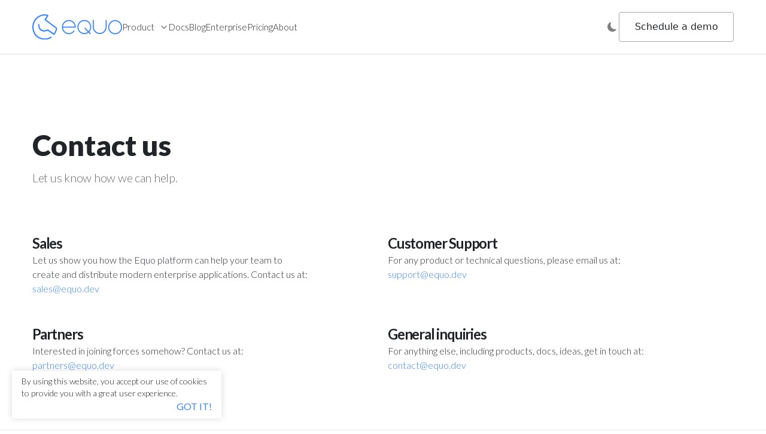

--- FILE ---
content_type: text/html
request_url: https://www.equo.dev/contact
body_size: 15536
content:
<!doctype html>
<html data-n-head-ssr lang="en" data-n-head="%7B%22lang%22:%7B%22ssr%22:%22en%22%7D%7D">
  <head>
    <title>Contact - Equo</title><meta data-n-head="ssr" charset="utf-8"><meta data-n-head="ssr" name="viewport" content="width=device-width,initial-scale=1"><meta data-n-head="ssr" name="format-detection" content="telephone=no"><meta data-n-head="ssr" data-hid="description" name="description" content="Get in contact with Equo."><link data-n-head="ssr" rel="icon" type="image/x-icon" href="/favicon.png"><script data-n-head="ssr" src="https://buttons.github.io/buttons.js" async defer></script><script data-n-head="ssr" data-hid="gtag-js" src="https://www.googletagmanager.com/gtag/js?id=AW-1029778016" async></script><script data-n-head="ssr" data-hid="gtag-init" type="text/javascript">function gtag(){dataLayer.push(arguments)}window.dataLayer=window.dataLayer||[],gtag("js",new Date),gtag("config","AW-1029778016"),gtag("config","AW-11480713974")</script><script data-n-head="ssr" data-hid="reddit-pixel" type="text/javascript">!function(e,t){var n;e.rdt||((n=e.rdt=function(){n.sendEvent?n.sendEvent.apply(n,arguments):n.callQueue.push(arguments)}).callQueue=[],(e=t.createElement("script")).src="https://www.redditstatic.com/ads/pixel.js",e.async=!0,(t=t.getElementsByTagName("script")[0]).parentNode.insertBefore(e,t))}(window,document),rdt("init","a2_i3yzjy7no68e")</script><link rel="preload" href="/_nuxt/b3e42c2.js" as="script"><link rel="preload" href="/_nuxt/12a5d22.js" as="script"><link rel="preload" href="/_nuxt/e7c597b.js" as="script"><link rel="preload" href="/_nuxt/ee923f6.js" as="script"><link rel="preload" href="/_nuxt/8100608.js" as="script"><style data-vue-ssr-id="1992bd8b:0 1992bd8b:1 1992bd8b:2 1992bd8b:3 1992bd8b:4 03a54b0c:0 9e813504:0 942a0c94:0 09f6a67c:0 d11eb570:0 81e7cb0a:0 51f100b1:0 23267b36:0 2be42f18:0 8fdf2534:0 0caab170:0 67c25c62:0 a320d820:0">@import url(https://fonts.googleapis.com/css2?family=Roboto+Mono:wght@400&display=swap);@import url(https://fonts.googleapis.com/css2?family=Inter:wght@100;200;300;400;500;600;700;800;900&display=swap);@import url(https://fonts.googleapis.com/css2?family=Gloria+Hallelujah&display=swap);@import url(https://fonts.googleapis.com/css2?family=Gloria+Hallelujah&family=Lato:ital,wght@0,100;0,300;0,400;0,700;0,900;1,100;1,300;1,400;1,700;1,900&display=swap);.fade-enter-active{transition:opacity .2s ease-in}.fade-leave-active{transition:opacity 0s}.fade-enter,.fade-leave-to{opacity:0}document{--tw-bg-opacity:1;background-color:rgb(255 255 255 / var(--tw-bg-opacity))}.dark document{--tw-bg-opacity:1;background-color:rgb(33 36 41 / var(--tw-bg-opacity))}/*! tailwindcss v3.1.6 | MIT License | https://tailwindcss.com*/*,::after,::before{box-sizing:border-box;border-width:0;border-style:solid;border-color:#e5e7eb}::after,::before{--tw-content:''}html{line-height:1.5;-webkit-text-size-adjust:100%;-moz-tab-size:4;-o-tab-size:4;tab-size:4;font-family:ui-sans-serif,system-ui,-apple-system,BlinkMacSystemFont,"Segoe UI",Roboto,"Helvetica Neue",Arial,"Noto Sans",sans-serif,"Apple Color Emoji","Segoe UI Emoji","Segoe UI Symbol","Noto Color Emoji"}body{margin:0;line-height:inherit}hr{height:0;color:inherit;border-top-width:1px}abbr:where([title]){-webkit-text-decoration:underline dotted;text-decoration:underline dotted}h1,h2,h3,h4,h5,h6{font-size:inherit;font-weight:inherit}a{color:inherit;text-decoration:inherit}b,strong{font-weight:bolder}code,kbd,pre,samp{font-family:ui-monospace,SFMono-Regular,Menlo,Monaco,Consolas,"Liberation Mono","Courier New",monospace;font-size:1em}small{font-size:80%}sub,sup{font-size:75%;line-height:0;position:relative;vertical-align:baseline}sub{bottom:-.25em}sup{top:-.5em}table{text-indent:0;border-color:inherit;border-collapse:collapse}button,input,optgroup,select,textarea{font-family:inherit;font-size:100%;font-weight:inherit;line-height:inherit;color:inherit;margin:0;padding:0}button,select{text-transform:none}[type=button],[type=reset],[type=submit],button{-webkit-appearance:button;background-color:transparent;background-image:none}:-moz-focusring{outline:auto}:-moz-ui-invalid{box-shadow:none}progress{vertical-align:baseline}::-webkit-inner-spin-button,::-webkit-outer-spin-button{height:auto}[type=search]{-webkit-appearance:textfield;outline-offset:-2px}::-webkit-search-decoration{-webkit-appearance:none}::-webkit-file-upload-button{-webkit-appearance:button;font:inherit}summary{display:list-item}blockquote,dd,dl,figure,h1,h2,h3,h4,h5,h6,hr,p,pre{margin:0}fieldset{margin:0;padding:0}legend{padding:0}menu,ol,ul{list-style:none;margin:0;padding:0}textarea{resize:vertical}input::-moz-placeholder,textarea::-moz-placeholder{opacity:1;color:#9ca3af}input::placeholder,textarea::placeholder{opacity:1;color:#9ca3af}[role=button],button{cursor:pointer}:disabled{cursor:default}audio,canvas,embed,iframe,img,object,svg,video{display:block;vertical-align:middle}img,video{max-width:100%;height:auto}*,::after,::before{--tw-border-spacing-x:0;--tw-border-spacing-y:0;--tw-translate-x:0;--tw-translate-y:0;--tw-rotate:0;--tw-skew-x:0;--tw-skew-y:0;--tw-scale-x:1;--tw-scale-y:1;--tw-scroll-snap-strictness:proximity;--tw-ring-offset-width:0px;--tw-ring-offset-color:#fff;--tw-ring-color:rgb(59 130 246 / 0.5);--tw-ring-offset-shadow:0 0 #0000;--tw-ring-shadow:0 0 #0000;--tw-shadow:0 0 #0000;--tw-shadow-colored:0 0 #0000}::-webkit-backdrop{--tw-border-spacing-x:0;--tw-border-spacing-y:0;--tw-translate-x:0;--tw-translate-y:0;--tw-rotate:0;--tw-skew-x:0;--tw-skew-y:0;--tw-scale-x:1;--tw-scale-y:1;--tw-scroll-snap-strictness:proximity;--tw-ring-offset-width:0px;--tw-ring-offset-color:#fff;--tw-ring-color:rgb(59 130 246 / 0.5);--tw-ring-offset-shadow:0 0 #0000;--tw-ring-shadow:0 0 #0000;--tw-shadow:0 0 #0000;--tw-shadow-colored:0 0 #0000}::backdrop{--tw-border-spacing-x:0;--tw-border-spacing-y:0;--tw-translate-x:0;--tw-translate-y:0;--tw-rotate:0;--tw-skew-x:0;--tw-skew-y:0;--tw-scale-x:1;--tw-scale-y:1;--tw-scroll-snap-strictness:proximity;--tw-ring-offset-width:0px;--tw-ring-offset-color:#fff;--tw-ring-color:rgb(59 130 246 / 0.5);--tw-ring-offset-shadow:0 0 #0000;--tw-ring-shadow:0 0 #0000;--tw-shadow:0 0 #0000;--tw-shadow-colored:0 0 #0000}.container{width:100%}@media (min-width:640px){.container{max-width:640px}}@media (min-width:768px){.container{max-width:768px}}@media (min-width:1220px){.container{max-width:1220px}}.visible{visibility:visible}.invisible{visibility:hidden}.static{position:static}.fixed{position:fixed}.absolute{position:absolute}.relative{position:relative}.sticky{position:-webkit-sticky;position:sticky}.top-\[5px\]{top:5px}.right-5{right:1.25rem}.bottom-24{bottom:6rem}.left-5{left:1.25rem}.top-\[1px\]{top:1px}.top-\[2px\]{top:2px}.top-\[3px\]{top:3px}.top-9{top:2.25rem}.left-6{left:1.5rem}.top-20{top:5rem}.right-0{right:0}.top-0{top:0}.top-24{top:6rem}.bottom-8{bottom:2rem}.top-\[-0\.5px\]{top:-.5px}.right-2{right:.5rem}.top-1\/2{top:50%}.right-\[-10px\]{right:-10px}.-z-10{z-index:-10}.z-50{z-index:50}.z-30{z-index:30}.z-40{z-index:40}.z-10{z-index:10}.z-\[9999\]{z-index:9999}.order-3{order:3}.order-1{order:1}.order-2{order:2}.m-2{margin:.5rem}.m-3{margin:.75rem}.m-16{margin:4rem}.m-8{margin:2rem}.m-auto{margin:auto}.m-4{margin:1rem}.my-14{margin-top:3.5rem;margin-bottom:3.5rem}.my-10{margin-top:2.5rem;margin-bottom:2.5rem}.my-3{margin-top:.75rem;margin-bottom:.75rem}.mx-auto{margin-left:auto;margin-right:auto}.my-2{margin-top:.5rem;margin-bottom:.5rem}.my-28{margin-top:7rem;margin-bottom:7rem}.my-12{margin-top:3rem;margin-bottom:3rem}.my-7{margin-top:1.75rem;margin-bottom:1.75rem}.my-6{margin-top:1.5rem;margin-bottom:1.5rem}.my-8{margin-top:2rem;margin-bottom:2rem}.my-4{margin-top:1rem;margin-bottom:1rem}.mx-3{margin-left:.75rem;margin-right:.75rem}.mx-4{margin-left:1rem;margin-right:1rem}.mx-1{margin-left:.25rem;margin-right:.25rem}.-my-10{margin-top:-2.5rem;margin-bottom:-2.5rem}.-my-12{margin-top:-3rem;margin-bottom:-3rem}.my-24{margin-top:6rem;margin-bottom:6rem}.my-5{margin-top:1.25rem;margin-bottom:1.25rem}.mb-\[14px\]{margin-bottom:14px}.mt-4{margin-top:1rem}.mb-4{margin-bottom:1rem}.mb-6{margin-bottom:1.5rem}.mb-8{margin-bottom:2rem}.mr-4{margin-right:1rem}.mb-12{margin-bottom:3rem}.mt-8{margin-top:2rem}.mb-10{margin-bottom:2.5rem}.-mt-20{margin-top:-5rem}.-mt-12{margin-top:-3rem}.mt-6{margin-top:1.5rem}.ml-8{margin-left:2rem}.ml-12{margin-left:3rem}.mt-12{margin-top:3rem}.mt-14{margin-top:3.5rem}.mb-2{margin-bottom:.5rem}.mb-20{margin-bottom:5rem}.mt-20{margin-top:5rem}.mb-24{margin-bottom:6rem}.mt-10{margin-top:2.5rem}.mr-1{margin-right:.25rem}.mt-5{margin-top:1.25rem}.mt-9{margin-top:2.25rem}.\!mb-0{margin-bottom:0!important}.mt-2{margin-top:.5rem}.mt-24{margin-top:6rem}.ml-3{margin-left:.75rem}.mb-3{margin-bottom:.75rem}.-mt-4{margin-top:-1rem}.mr-0{margin-right:0}.mr-6{margin-right:1.5rem}.mt-1{margin-top:.25rem}.-mb-4{margin-bottom:-1rem}.-mr-10{margin-right:-2.5rem}.-mb-10{margin-bottom:-2.5rem}.mt-32{margin-top:8rem}.-mt-10{margin-top:-2.5rem}.mt-\[1px\]{margin-top:1px}.ml-2{margin-left:.5rem}.mb-1{margin-bottom:.25rem}.mb-\[12px\]{margin-bottom:12px}.-mr-2{margin-right:-.5rem}.ml-\[40px\]{margin-left:40px}.mb-32{margin-bottom:8rem}.ml-6{margin-left:1.5rem}.mb-16{margin-bottom:4rem}.mt-16{margin-top:4rem}.mt-\[10px\]{margin-top:10px}.mr-8{margin-right:2rem}.-mt-14{margin-top:-3.5rem}.-mb-28{margin-bottom:-7rem}.mb-28{margin-bottom:7rem}.mr-2{margin-right:.5rem}.ml-\[0\.15rem\]{margin-left:.15rem}.mb-5{margin-bottom:1.25rem}.mt-36{margin-top:9rem}.mt-3{margin-top:.75rem}.ml-0{margin-left:0}.block{display:block}.inline-block{display:inline-block}.inline{display:inline}.flex{display:flex}.inline-flex{display:inline-flex}.table{display:table}.grid{display:grid}.hidden{display:none}.h-52{height:13rem}.\!h-20{height:5rem!important}.h-\[65px\]{height:65px}.h-\[32px\]{height:32px}.h-\[37px\]{height:37px}.h-\[39px\]{height:39px}.h-\[46px\]{height:46px}.h-\[35px\]{height:35px}.h-\[70px\]{height:70px}.h-14{height:3.5rem}.h-8{height:2rem}.h-32{height:8rem}.h-20{height:5rem}.h-full{height:100%}.h-\[42px\]{height:42px}.h-\[50px\]{height:50px}.h-96{height:24rem}.h-max{height:-webkit-max-content;height:-moz-max-content;height:max-content}.h-56{height:14rem}.h-48{height:12rem}.h-1\/4{height:25%}.h-2\/4{height:50%}.h-28{height:7rem}.h-16{height:4rem}.h-5{height:1.25rem}.\!h-\[425px\]{height:425px!important}.h-72{height:18rem}.h-7{height:1.75rem}.h-10{height:2.5rem}.\!h-8{height:2rem!important}.h-\[23px\]{height:23px}.h-auto{height:auto}.\!h-\[700px\]{height:700px!important}.h-12{height:3rem}.h-4{height:1rem}.h-3{height:.75rem}.\!w-20{width:5rem!important}.w-\[140px\]{width:140px}.w-\[17rem\]{width:17rem}.w-1\/2{width:50%}.w-full{width:100%}.w-8{width:2rem}.w-1\/3{width:33.333333%}.w-20{width:5rem}.w-2\/3{width:66.666667%}.w-12{width:3rem}.w-3\/4{width:75%}.w-2\/5{width:40%}.w-4\/5{width:80%}.w-48{width:12rem}.w-5{width:1.25rem}.w-\[30px\]{width:30px}.w-0{width:0}.w-52{width:13rem}.w-1\/12{width:8.333333%}.w-5\/12{width:41.666667%}.\!w-full{width:100%!important}.w-56{width:14rem}.w-5\/6{width:83.333333%}.w-6{width:1.5rem}.w-7{width:1.75rem}.w-10{width:2.5rem}.w-\[21px\]{width:21px}.w-3{width:.75rem}.\!w-auto{width:auto!important}.w-\[25px\]{width:25px}.w-11\/12{width:91.666667%}.w-\[250px\]{width:250px}.w-44{width:11rem}.w-3\/5{width:60%}.w-4{width:1rem}.w-14{width:3.5rem}.min-w-\[40\%\]{min-width:40%}.min-w-max{min-width:-webkit-max-content;min-width:-moz-max-content;min-width:max-content}.max-w-sm{max-width:24rem}.max-w-5xl{max-width:64rem}.max-w-3xl{max-width:48rem}.max-w-xl{max-width:36rem}.max-w-\[850px\]{max-width:850px}.max-w-4xl{max-width:56rem}.max-w-\[1172px\]{max-width:1172px}.max-w-6xl{max-width:72rem}.max-w-min{max-width:-webkit-min-content;max-width:-moz-min-content;max-width:min-content}.flex-1{flex:1 1 0%}.flex-shrink-0{flex-shrink:0}.table-fixed{table-layout:fixed}.border-separate{border-collapse:separate}.-translate-y-1\/2{--tw-translate-y:-50%;transform:translate(var(--tw-translate-x),var(--tw-translate-y)) rotate(var(--tw-rotate)) skewX(var(--tw-skew-x)) skewY(var(--tw-skew-y)) scaleX(var(--tw-scale-x)) scaleY(var(--tw-scale-y))}.rotate-90{--tw-rotate:90deg;transform:translate(var(--tw-translate-x),var(--tw-translate-y)) rotate(var(--tw-rotate)) skewX(var(--tw-skew-x)) skewY(var(--tw-skew-y)) scaleX(var(--tw-scale-x)) scaleY(var(--tw-scale-y))}.rotate-180{--tw-rotate:180deg;transform:translate(var(--tw-translate-x),var(--tw-translate-y)) rotate(var(--tw-rotate)) skewX(var(--tw-skew-x)) skewY(var(--tw-skew-y)) scaleX(var(--tw-scale-x)) scaleY(var(--tw-scale-y))}.transform{transform:translate(var(--tw-translate-x),var(--tw-translate-y)) rotate(var(--tw-rotate)) skewX(var(--tw-skew-x)) skewY(var(--tw-skew-y)) scaleX(var(--tw-scale-x)) scaleY(var(--tw-scale-y))}.cursor-pointer{cursor:pointer}.select-none{-webkit-user-select:none;-moz-user-select:none;user-select:none}.resize-none{resize:none}.list-inside{list-style-position:inside}.list-decimal{list-style-type:decimal}.list-disc{list-style-type:disc}.appearance-none{-webkit-appearance:none;-moz-appearance:none;appearance:none}.grid-cols-2{grid-template-columns:repeat(2,minmax(0,1fr))}.grid-cols-3{grid-template-columns:repeat(3,minmax(0,1fr))}.grid-cols-1{grid-template-columns:repeat(1,minmax(0,1fr))}.grid-rows-2{grid-template-rows:repeat(2,minmax(0,1fr))}.flex-row{flex-direction:row}.flex-col{flex-direction:column}.flex-col-reverse{flex-direction:column-reverse}.flex-wrap{flex-wrap:wrap}.content-center{align-content:center}.items-start{align-items:flex-start}.items-end{align-items:flex-end}.items-center{align-items:center}.justify-start{justify-content:flex-start}.justify-center{justify-content:center}.justify-between{justify-content:space-between}.justify-around{justify-content:space-around}.justify-evenly{justify-content:space-evenly}.justify-items-center{justify-items:center}.gap-10{gap:2.5rem}.gap-4{gap:1rem}.gap-12{gap:3rem}.gap-2{gap:.5rem}.gap-9{gap:2.25rem}.gap-8{gap:2rem}.gap-3{gap:.75rem}.gap-32{gap:8rem}.gap-1{gap:.25rem}.gap-6{gap:1.5rem}.gap-20{gap:5rem}.gap-5{gap:1.25rem}.gap-16{gap:4rem}.gap-7{gap:1.75rem}.gap-28{gap:7rem}.gap-y-10{row-gap:2.5rem}.space-y-2>:not([hidden])~:not([hidden]){--tw-space-y-reverse:0;margin-top:calc(.5rem * calc(1 - var(--tw-space-y-reverse)));margin-bottom:calc(.5rem * var(--tw-space-y-reverse))}.space-y-1\.5>:not([hidden])~:not([hidden]){--tw-space-y-reverse:0;margin-top:calc(.375rem * calc(1 - var(--tw-space-y-reverse)));margin-bottom:calc(.375rem * var(--tw-space-y-reverse))}.space-y-1>:not([hidden])~:not([hidden]){--tw-space-y-reverse:0;margin-top:calc(.25rem * calc(1 - var(--tw-space-y-reverse)));margin-bottom:calc(.25rem * var(--tw-space-y-reverse))}.divide-y>:not([hidden])~:not([hidden]){--tw-divide-y-reverse:0;border-top-width:calc(1px * calc(1 - var(--tw-divide-y-reverse)));border-bottom-width:calc(1px * var(--tw-divide-y-reverse))}.divide-light-gray-3>:not([hidden])~:not([hidden]){--tw-divide-opacity:1;border-color:rgb(222 222 227 / var(--tw-divide-opacity))}.place-self-center{place-self:center}.self-start{align-self:flex-start}.self-center{align-self:center}.justify-self-center{justify-self:center}.overflow-hidden{overflow:hidden}.overflow-visible{overflow:visible}.whitespace-nowrap{white-space:nowrap}.break-words{overflow-wrap:break-word}.break-all{word-break:break-all}.rounded{border-radius:.25rem}.rounded-md{border-radius:.375rem}.rounded-\[4px\]{border-radius:4px}.rounded-2xl{border-radius:1rem}.rounded-\[0\.325rem\]{border-radius:.325rem}.rounded-full{border-radius:9999px}.rounded-3xl{border-radius:1.5rem}.rounded-lg{border-radius:.5rem}.rounded-sm{border-radius:.125rem}.rounded-xl{border-radius:.75rem}.rounded-t-md{border-top-left-radius:.375rem;border-top-right-radius:.375rem}.rounded-l-md{border-top-left-radius:.375rem;border-bottom-left-radius:.375rem}.rounded-r-md{border-top-right-radius:.375rem;border-bottom-right-radius:.375rem}.border{border-width:1px}.border-2{border-width:2px}.border-\[1px\]{border-width:1px}.border-y{border-top-width:1px;border-bottom-width:1px}.border-t{border-top-width:1px}.border-b{border-bottom-width:1px}.border-solid{border-style:solid}.border-slate-200{--tw-border-opacity:1;border-color:rgb(226 232 240 / var(--tw-border-opacity))}.border-light-gray-3{--tw-border-opacity:1;border-color:rgb(222 222 227 / var(--tw-border-opacity))}.border-gray-300{--tw-border-opacity:1;border-color:rgb(209 213 219 / var(--tw-border-opacity))}.border-light-gray-4{--tw-border-opacity:1;border-color:rgb(167 167 180 / var(--tw-border-opacity))}.border-dark-gray{--tw-border-opacity:1;border-color:rgb(106 109 116 / var(--tw-border-opacity))}.border-equo-black{--tw-border-opacity:1;border-color:rgb(33 36 41 / var(--tw-border-opacity))}.border-light-gray-2{--tw-border-opacity:1;border-color:rgb(233 233 236 / var(--tw-border-opacity))}.border-equo-blue{--tw-border-opacity:1;border-color:rgb(56 132 255 / var(--tw-border-opacity))}.\!border-cake-red{--tw-border-opacity:1!important;border-color:rgb(255 105 97 / var(--tw-border-opacity))!important}.\!border-cake-green{--tw-border-opacity:1!important;border-color:rgb(119 221 119 / var(--tw-border-opacity))!important}.border-cake-blue{--tw-border-opacity:1;border-color:rgb(132 182 244 / var(--tw-border-opacity))}.border-blue-200{--tw-border-opacity:1;border-color:rgb(191 219 254 / var(--tw-border-opacity))}.border-gray-200{--tw-border-opacity:1;border-color:rgb(229 231 235 / var(--tw-border-opacity))}.bg-\[\#F0F5FF\]{--tw-bg-opacity:1;background-color:rgb(240 245 255 / var(--tw-bg-opacity))}.bg-white{--tw-bg-opacity:1;background-color:rgb(255 255 255 / var(--tw-bg-opacity))}.bg-equo-black{--tw-bg-opacity:1;background-color:rgb(33 36 41 / var(--tw-bg-opacity))}.bg-equo-blue{--tw-bg-opacity:1;background-color:rgb(56 132 255 / var(--tw-bg-opacity))}.\!bg-equo-blue{--tw-bg-opacity:1!important;background-color:rgb(56 132 255 / var(--tw-bg-opacity))!important}.bg-equo-more-black{--tw-bg-opacity:1;background-color:rgb(27 29 33 / var(--tw-bg-opacity))}.bg-secondary{--tw-bg-opacity:1;background-color:rgb(180 121 210 / var(--tw-bg-opacity))}.bg-red-500{--tw-bg-opacity:1;background-color:rgb(239 68 68 / var(--tw-bg-opacity))}.bg-cake-green{--tw-bg-opacity:1;background-color:rgb(119 221 119 / var(--tw-bg-opacity))}.bg-cake-blue{--tw-bg-opacity:1;background-color:rgb(132 182 244 / var(--tw-bg-opacity))}.bg-cake-red{--tw-bg-opacity:1;background-color:rgb(255 105 97 / var(--tw-bg-opacity))}.bg-cake-gray{--tw-bg-opacity:1;background-color:rgb(141 151 152 / var(--tw-bg-opacity))}.bg-cake-purple{--tw-bg-opacity:1;background-color:rgb(188 152 243 / var(--tw-bg-opacity))}.bg-black{--tw-bg-opacity:1;background-color:rgb(0 0 0 / var(--tw-bg-opacity))}.bg-\[\#D1ECF1\]{--tw-bg-opacity:1;background-color:rgb(209 236 241 / var(--tw-bg-opacity))}.bg-dark-secondary{--tw-bg-opacity:1;background-color:rgb(43 47 54 / var(--tw-bg-opacity))}.bg-light-gray{--tw-bg-opacity:1;background-color:rgb(246 246 246 / var(--tw-bg-opacity))}.bg-\[\#ffde92\]{--tw-bg-opacity:1;background-color:rgb(255 222 146 / var(--tw-bg-opacity))}.bg-\[\#cbf4ca\]{--tw-bg-opacity:1;background-color:rgb(203 244 202 / var(--tw-bg-opacity))}.bg-cake-darkblue{--tw-bg-opacity:1;background-color:rgb(76 130 239 / var(--tw-bg-opacity))}.bg-gray-50{--tw-bg-opacity:1;background-color:rgb(249 250 251 / var(--tw-bg-opacity))}.bg-blue-500{--tw-bg-opacity:1;background-color:rgb(59 130 246 / var(--tw-bg-opacity))}.bg-gray-200{--tw-bg-opacity:1;background-color:rgb(229 231 235 / var(--tw-bg-opacity))}.bg-blue-50{--tw-bg-opacity:1;background-color:rgb(239 246 255 / var(--tw-bg-opacity))}.bg-gray-800{--tw-bg-opacity:1;background-color:rgb(31 41 55 / var(--tw-bg-opacity))}.bg-gray-900{--tw-bg-opacity:1;background-color:rgb(17 24 39 / var(--tw-bg-opacity))}.bg-gradient-to-r{background-image:linear-gradient(to right,var(--tw-gradient-stops))}.bg-gradient-to-br{background-image:linear-gradient(to bottom right,var(--tw-gradient-stops))}.bg-gradient-to-b{background-image:linear-gradient(to bottom,var(--tw-gradient-stops))}.from-equo-blue{--tw-gradient-from:#3884ff;--tw-gradient-to:rgb(56 132 255 / 0);--tw-gradient-stops:var(--tw-gradient-from),var(--tw-gradient-to)}.from-slate-200{--tw-gradient-from:#e2e8f0;--tw-gradient-to:rgb(226 232 240 / 0);--tw-gradient-stops:var(--tw-gradient-from),var(--tw-gradient-to)}.via-\[\#145aca\]{--tw-gradient-to:rgb(20 90 202 / 0);--tw-gradient-stops:var(--tw-gradient-from),#145aca,var(--tw-gradient-to)}.to-equo-dark-blue{--tw-gradient-to:#091a28}.to-cyan-500{--tw-gradient-to:#06b6d4}.to-white{--tw-gradient-to:#fff}.bg-\[length\:25px\]{background-size:25px}.bg-clip-text{-webkit-background-clip:text;background-clip:text}.object-contain{-o-object-fit:contain;object-fit:contain}.object-cover{-o-object-fit:cover;object-fit:cover}.p-6{padding:1.5rem}.p-0{padding:0}.p-4{padding:1rem}.p-3{padding:.75rem}.p-2{padding:.5rem}.p-10{padding:2.5rem}.\!p-0{padding:0!important}.p-5{padding:1.25rem}.p-12{padding:3rem}.p-1\.5{padding:.375rem}.p-1{padding:.25rem}.py-8{padding-top:2rem;padding-bottom:2rem}.py-2{padding-top:.5rem;padding-bottom:.5rem}.px-4{padding-left:1rem;padding-right:1rem}.py-36{padding-top:9rem;padding-bottom:9rem}.px-2{padding-left:.5rem;padding-right:.5rem}.py-32{padding-top:8rem;padding-bottom:8rem}.py-40{padding-top:10rem;padding-bottom:10rem}.py-16{padding-top:4rem;padding-bottom:4rem}.px-14{padding-left:3.5rem;padding-right:3.5rem}.py-\[2\.1875rem\]{padding-top:2.1875rem;padding-bottom:2.1875rem}.py-20{padding-top:5rem;padding-bottom:5rem}.px-6{padding-left:1.5rem;padding-right:1.5rem}.py-1{padding-top:.25rem;padding-bottom:.25rem}.px-3{padding-left:.75rem;padding-right:.75rem}.py-10{padding-top:2.5rem;padding-bottom:2.5rem}.py-3{padding-top:.75rem;padding-bottom:.75rem}.py-4{padding-top:1rem;padding-bottom:1rem}.py-24{padding-top:6rem;padding-bottom:6rem}.py-28{padding-top:7rem;padding-bottom:7rem}.py-12{padding-top:3rem;padding-bottom:3rem}.py-6{padding-top:1.5rem;padding-bottom:1.5rem}.py-\[11\.815rem\]{padding-top:11.815rem;padding-bottom:11.815rem}.py-\[12\.025rem\]{padding-top:12.025rem;padding-bottom:12.025rem}.py-\[13\.15rem\]{padding-top:13.15rem;padding-bottom:13.15rem}.py-\[15\.775rem\]{padding-top:15.775rem;padding-bottom:15.775rem}.py-\[10\.775rem\]{padding-top:10.775rem;padding-bottom:10.775rem}.py-5{padding-top:1.25rem;padding-bottom:1.25rem}.\!px-2{padding-left:.5rem!important;padding-right:.5rem!important}.py-\[5rem\]{padding-top:5rem;padding-bottom:5rem}.py-52{padding-top:13rem;padding-bottom:13rem}.py-0{padding-top:0;padding-bottom:0}.px-1{padding-left:.25rem;padding-right:.25rem}.py-0\.5{padding-top:.125rem;padding-bottom:.125rem}.px-1\.5{padding-left:.375rem;padding-right:.375rem}.\!py-2{padding-top:.5rem!important;padding-bottom:.5rem!important}.pt-16{padding-top:4rem}.pb-12{padding-bottom:3rem}.pt-6{padding-top:1.5rem}.pb-2{padding-bottom:.5rem}.pb-6{padding-bottom:1.5rem}.pb-16{padding-bottom:4rem}.pt-4{padding-top:1rem}.pb-32{padding-bottom:8rem}.pb-14{padding-bottom:3.5rem}.pb-20{padding-bottom:5rem}.pt-10{padding-top:2.5rem}.pb-10{padding-bottom:2.5rem}.pt-14{padding-top:3.5rem}.pt-24{padding-top:6rem}.pt-12{padding-top:3rem}.pb-28{padding-bottom:7rem}.pt-28{padding-top:7rem}.pb-8{padding-bottom:2rem}.pl-4{padding-left:1rem}.pt-2{padding-top:.5rem}.pt-20{padding-top:5rem}.pl-2{padding-left:.5rem}.pt-8{padding-top:2rem}.pt-\[12\.025rem\]{padding-top:12.025rem}.pt-\[18vh\]{padding-top:18vh}.pb-\[6vh\]{padding-bottom:6vh}.pt-\[13\.15rem\]{padding-top:13.15rem}.pb-3{padding-bottom:.75rem}.pb-1{padding-bottom:.25rem}.pr-4{padding-right:1rem}.pb-4{padding-bottom:1rem}.pt-\[5\.025rem\]{padding-top:5.025rem}.pt-\[2rem\]{padding-top:2rem}.pl-3{padding-left:.75rem}.pt-52{padding-top:13rem}.pr-12{padding-right:3rem}.text-left{text-align:left}.\!text-left{text-align:left!important}.text-center{text-align:center}.\!text-center{text-align:center!important}.text-right{text-align:right}.text-justify{text-align:justify}.align-middle{vertical-align:middle}.font-equo{font-family:Lato}.font-equo-mono{font-family:Roboto Mono,monospace}.text-sm{font-size:.875rem;line-height:1.25rem}.text-xs{font-size:.75rem;line-height:1rem}.text-lg{font-size:1.125rem;line-height:1.75rem}.text-2xl{font-size:1.5rem;line-height:2rem}.text-base{font-size:1rem;line-height:1.5rem}.text-xl{font-size:1.25rem;line-height:1.75rem}.text-6xl{font-size:3.75rem;line-height:1}.text-5xl{font-size:3rem;line-height:1}.text-3xl{font-size:1.875rem;line-height:2.25rem}.\!text-sm{font-size:.875rem!important;line-height:1.25rem!important}.text-\[18px\]{font-size:18px}.text-\[15px\]{font-size:15px}.\!text-lg{font-size:1.125rem!important;line-height:1.75rem!important}.\!text-xl{font-size:1.25rem!important;line-height:1.75rem!important}.text-\[1\.1rem\]{font-size:1.1rem}.\!text-base{font-size:1rem!important;line-height:1.5rem!important}.\!text-xs{font-size:.75rem!important;line-height:1rem!important}.\!font-normal{font-weight:400!important}.font-normal{font-weight:400}.font-light{font-weight:300}.font-extrabold{font-weight:800}.font-bold{font-weight:700}.\!font-bold{font-weight:700!important}.font-semibold{font-weight:600}.font-medium{font-weight:500}.uppercase{text-transform:uppercase}.italic{font-style:italic}.leading-7{line-height:1.75rem}.leading-9{line-height:2.25rem}.leading-\[70px\]{line-height:70px}.leading-relaxed{line-height:1.625}.tracking-normal{letter-spacing:0}.tracking-\[-0\.2625px\]{letter-spacing:-.2625px}.tracking-tight{letter-spacing:-.025em}.tracking-wide{letter-spacing:.025em}.tracking-tighter{letter-spacing:-.05em}.\!tracking-normal{letter-spacing:0!important}.text-equo-blue{--tw-text-opacity:1;color:rgb(56 132 255 / var(--tw-text-opacity))}.\!text-green-500{--tw-text-opacity:1!important;color:rgb(34 197 94 / var(--tw-text-opacity))!important}.text-white{--tw-text-opacity:1;color:rgb(255 255 255 / var(--tw-text-opacity))}.\!text-white{--tw-text-opacity:1!important;color:rgb(255 255 255 / var(--tw-text-opacity))!important}.text-dark-gray-2{--tw-text-opacity:1;color:rgb(43 46 56 / var(--tw-text-opacity))}.text-equo-black{--tw-text-opacity:1;color:rgb(33 36 41 / var(--tw-text-opacity))}.text-light-gray{--tw-text-opacity:1;color:rgb(246 246 246 / var(--tw-text-opacity))}.text-gray-100{--tw-text-opacity:1;color:rgb(243 244 246 / var(--tw-text-opacity))}.text-dark-gray{--tw-text-opacity:1;color:rgb(106 109 116 / var(--tw-text-opacity))}.text-light-gray-3{--tw-text-opacity:1;color:rgb(222 222 227 / var(--tw-text-opacity))}.text-transparent{color:transparent}.text-black{--tw-text-opacity:1;color:rgb(0 0 0 / var(--tw-text-opacity))}.text-gray-400{--tw-text-opacity:1;color:rgb(156 163 175 / var(--tw-text-opacity))}.text-blue-500{--tw-text-opacity:1;color:rgb(59 130 246 / var(--tw-text-opacity))}.text-cake-red{--tw-text-opacity:1;color:rgb(255 105 97 / var(--tw-text-opacity))}.\!text-\[\#bb5504\]{--tw-text-opacity:1!important;color:rgb(187 85 4 / var(--tw-text-opacity))!important}.\!text-\[\#007217\]{--tw-text-opacity:1!important;color:rgb(0 114 23 / var(--tw-text-opacity))!important}.\!text-cake-blue{--tw-text-opacity:1!important;color:rgb(132 182 244 / var(--tw-text-opacity))!important}.\!text-gray-50{--tw-text-opacity:1!important;color:rgb(249 250 251 / var(--tw-text-opacity))!important}.text-gray-900{--tw-text-opacity:1;color:rgb(17 24 39 / var(--tw-text-opacity))}.text-gray-600{--tw-text-opacity:1;color:rgb(75 85 99 / var(--tw-text-opacity))}.text-cyan-400{--tw-text-opacity:1;color:rgb(34 211 238 / var(--tw-text-opacity))}.text-green-400{--tw-text-opacity:1;color:rgb(74 222 128 / var(--tw-text-opacity))}.text-gray-500{--tw-text-opacity:1;color:rgb(107 114 128 / var(--tw-text-opacity))}.text-green-500{--tw-text-opacity:1;color:rgb(34 197 94 / var(--tw-text-opacity))}.text-purple-400{--tw-text-opacity:1;color:rgb(192 132 252 / var(--tw-text-opacity))}.text-yellow-400{--tw-text-opacity:1;color:rgb(250 204 21 / var(--tw-text-opacity))}.text-gray-700{--tw-text-opacity:1;color:rgb(55 65 81 / var(--tw-text-opacity))}.underline{-webkit-text-decoration-line:underline;text-decoration-line:underline}.opacity-50{opacity:.5}.shadow-equo{--tw-shadow:0 3px 14px 0px rgba(0, 0, 0, 0.40);--tw-shadow-colored:0 3px 14px 0px var(--tw-shadow-color);box-shadow:var(--tw-ring-offset-shadow,0 0 #0000),var(--tw-ring-shadow,0 0 #0000),var(--tw-shadow)}.shadow-lg{--tw-shadow:0 10px 15px -3px rgb(0 0 0 / 0.1),0 4px 6px -4px rgb(0 0 0 / 0.1);--tw-shadow-colored:0 10px 15px -3px var(--tw-shadow-color),0 4px 6px -4px var(--tw-shadow-color);box-shadow:var(--tw-ring-offset-shadow,0 0 #0000),var(--tw-ring-shadow,0 0 #0000),var(--tw-shadow)}.shadow-2xl{--tw-shadow:0 25px 50px -12px rgb(0 0 0 / 0.25);--tw-shadow-colored:0 25px 50px -12px var(--tw-shadow-color);box-shadow:var(--tw-ring-offset-shadow,0 0 #0000),var(--tw-ring-shadow,0 0 #0000),var(--tw-shadow)}.shadow-xl{--tw-shadow:0 20px 25px -5px rgb(0 0 0 / 0.1),0 8px 10px -6px rgb(0 0 0 / 0.1);--tw-shadow-colored:0 20px 25px -5px var(--tw-shadow-color),0 8px 10px -6px var(--tw-shadow-color);box-shadow:var(--tw-ring-offset-shadow,0 0 #0000),var(--tw-ring-shadow,0 0 #0000),var(--tw-shadow)}.outline-none{outline:2px solid transparent;outline-offset:2px}.ring-2{--tw-ring-offset-shadow:var(--tw-ring-inset) 0 0 0 var(--tw-ring-offset-width) var(--tw-ring-offset-color);--tw-ring-shadow:var(--tw-ring-inset) 0 0 0 calc(2px + var(--tw-ring-offset-width)) var(--tw-ring-color);box-shadow:var(--tw-ring-offset-shadow),var(--tw-ring-shadow),var(--tw-shadow,0 0 #0000)}.ring-blue-500{--tw-ring-opacity:1;--tw-ring-color:rgb(59 130 246 / var(--tw-ring-opacity))}.blur-\[100px\]{--tw-blur:blur(100px);filter:var(--tw-blur) var(--tw-brightness) var(--tw-contrast) var(--tw-grayscale) var(--tw-hue-rotate) var(--tw-invert) var(--tw-saturate) var(--tw-sepia) var(--tw-drop-shadow)}.blur{--tw-blur:blur(8px);filter:var(--tw-blur) var(--tw-brightness) var(--tw-contrast) var(--tw-grayscale) var(--tw-hue-rotate) var(--tw-invert) var(--tw-saturate) var(--tw-sepia) var(--tw-drop-shadow)}.invert{--tw-invert:invert(100%);filter:var(--tw-blur) var(--tw-brightness) var(--tw-contrast) var(--tw-grayscale) var(--tw-hue-rotate) var(--tw-invert) var(--tw-saturate) var(--tw-sepia) var(--tw-drop-shadow)}.filter{filter:var(--tw-blur) var(--tw-brightness) var(--tw-contrast) var(--tw-grayscale) var(--tw-hue-rotate) var(--tw-invert) var(--tw-saturate) var(--tw-sepia) var(--tw-drop-shadow)}.backdrop-filter{-webkit-backdrop-filter:var(--tw-backdrop-blur) var(--tw-backdrop-brightness) var(--tw-backdrop-contrast) var(--tw-backdrop-grayscale) var(--tw-backdrop-hue-rotate) var(--tw-backdrop-invert) var(--tw-backdrop-opacity) var(--tw-backdrop-saturate) var(--tw-backdrop-sepia);backdrop-filter:var(--tw-backdrop-blur) var(--tw-backdrop-brightness) var(--tw-backdrop-contrast) var(--tw-backdrop-grayscale) var(--tw-backdrop-hue-rotate) var(--tw-backdrop-invert) var(--tw-backdrop-opacity) var(--tw-backdrop-saturate) var(--tw-backdrop-sepia)}.transition{transition-property:color,background-color,border-color,fill,stroke,opacity,box-shadow,transform,filter,-webkit-text-decoration-color,-webkit-backdrop-filter;transition-property:color,background-color,border-color,text-decoration-color,fill,stroke,opacity,box-shadow,transform,filter,backdrop-filter;transition-property:color,background-color,border-color,text-decoration-color,fill,stroke,opacity,box-shadow,transform,filter,backdrop-filter,-webkit-text-decoration-color,-webkit-backdrop-filter;transition-timing-function:cubic-bezier(.4,0,.2,1);transition-duration:150ms}.transition-all{transition-property:all;transition-timing-function:cubic-bezier(.4,0,.2,1);transition-duration:150ms}.transition-transform{transition-property:transform;transition-timing-function:cubic-bezier(.4,0,.2,1);transition-duration:150ms}.transition-colors{transition-property:color,background-color,border-color,fill,stroke,-webkit-text-decoration-color;transition-property:color,background-color,border-color,text-decoration-color,fill,stroke;transition-property:color,background-color,border-color,text-decoration-color,fill,stroke,-webkit-text-decoration-color;transition-timing-function:cubic-bezier(.4,0,.2,1);transition-duration:150ms}.transition-opacity{transition-property:opacity;transition-timing-function:cubic-bezier(.4,0,.2,1);transition-duration:150ms}.duration-300{transition-duration:.3s}.Vue-Toastification__toast--info{background-color:#84b6f4!important;color:#fff!important}.Vue-Toastification__toast--success{background-color:#4bb543!important;color:#fff!important}.Vue-Toastification__toast--error{background-color:#ff6961!important;color:#fff!important}.Vue-Toastification__toast--warning{background-color:#f7d55f!important;color:#fff!important}.animate-fade-in{-webkit-animation:fade-in .5s;animation:fade-in .5s}@-webkit-keyframes fade-in{0%{opacity:0}to{opacity:1}}@keyframes fade-in{0%{opacity:0}to{opacity:1}}.placeholder\:font-equo::-moz-placeholder{font-family:Lato}.placeholder\:font-equo::placeholder{font-family:Lato}.placeholder\:text-sm::-moz-placeholder{font-size:.875rem;line-height:1.25rem}.placeholder\:text-sm::placeholder{font-size:.875rem;line-height:1.25rem}.odd\:bg-white:nth-child(odd){--tw-bg-opacity:1;background-color:rgb(255 255 255 / var(--tw-bg-opacity))}.even\:bg-\[\#F0F5FF\]:nth-child(even){--tw-bg-opacity:1;background-color:rgb(240 245 255 / var(--tw-bg-opacity))}.hover\:cursor-pointer:hover{cursor:pointer}.hover\:border-equo-blue:hover{--tw-border-opacity:1;border-color:rgb(56 132 255 / var(--tw-border-opacity))}.hover\:bg-equo-black:hover{--tw-bg-opacity:1;background-color:rgb(33 36 41 / var(--tw-bg-opacity))}.hover\:bg-black:hover{--tw-bg-opacity:1;background-color:rgb(0 0 0 / var(--tw-bg-opacity))}.hover\:bg-primary-button-hover:hover{--tw-bg-opacity:1;background-color:rgb(10 104 255 / var(--tw-bg-opacity))}.hover\:bg-secondary-button-hover:hover{--tw-bg-opacity:1;background-color:rgb(80 40 198 / var(--tw-bg-opacity))}.hover\:bg-white:hover{--tw-bg-opacity:1;background-color:rgb(255 255 255 / var(--tw-bg-opacity))}.hover\:bg-gray-300:hover{--tw-bg-opacity:1;background-color:rgb(209 213 219 / var(--tw-bg-opacity))}.hover\:bg-gray-200:hover{--tw-bg-opacity:1;background-color:rgb(229 231 235 / var(--tw-bg-opacity))}.hover\:bg-gray-700:hover{--tw-bg-opacity:1;background-color:rgb(55 65 81 / var(--tw-bg-opacity))}.hover\:bg-gray-50:hover{--tw-bg-opacity:1;background-color:rgb(249 250 251 / var(--tw-bg-opacity))}.hover\:bg-gray-100:hover{--tw-bg-opacity:1;background-color:rgb(243 244 246 / var(--tw-bg-opacity))}.hover\:text-white:hover{--tw-text-opacity:1;color:rgb(255 255 255 / var(--tw-text-opacity))}.hover\:text-primary-button-hover:hover{--tw-text-opacity:1;color:rgb(10 104 255 / var(--tw-text-opacity))}.hover\:text-equo-blue:hover{--tw-text-opacity:1;color:rgb(56 132 255 / var(--tw-text-opacity))}.hover\:\!text-black:hover{--tw-text-opacity:1!important;color:rgb(0 0 0 / var(--tw-text-opacity))!important}.hover\:text-blue-600:hover{--tw-text-opacity:1;color:rgb(37 99 235 / var(--tw-text-opacity))}.hover\:\!text-equo-blue:hover{--tw-text-opacity:1!important;color:rgb(56 132 255 / var(--tw-text-opacity))!important}.hover\:\!text-white:hover{--tw-text-opacity:1!important;color:rgb(255 255 255 / var(--tw-text-opacity))!important}.hover\:underline:hover{-webkit-text-decoration-line:underline;text-decoration-line:underline}.hover\:decoration-equo-blue:hover{-webkit-text-decoration-color:#3884ff;text-decoration-color:#3884ff}.hover\:decoration-2:hover{text-decoration-thickness:2px}.hover\:underline-offset-4:hover{text-underline-offset:4px}.hover\:opacity-100:hover{opacity:1}.hover\:opacity-50:hover{opacity:.5}.hover\:shadow-lg:hover{--tw-shadow:0 10px 15px -3px rgb(0 0 0 / 0.1),0 4px 6px -4px rgb(0 0 0 / 0.1);--tw-shadow-colored:0 10px 15px -3px var(--tw-shadow-color),0 4px 6px -4px var(--tw-shadow-color);box-shadow:var(--tw-ring-offset-shadow,0 0 #0000),var(--tw-ring-shadow,0 0 #0000),var(--tw-shadow)}.focus\:border-equo-blue:focus{--tw-border-opacity:1;border-color:rgb(56 132 255 / var(--tw-border-opacity))}.focus\:ring-transparent:focus{--tw-ring-color:transparent}.disabled\:cursor-not-allowed:disabled{cursor:not-allowed}.disabled\:opacity-50:disabled{opacity:.5}.group:hover .group-hover\:bg-\[\#e3eeff\]{--tw-bg-opacity:1;background-color:rgb(227 238 255 / var(--tw-bg-opacity))}.group:hover .group-hover\:opacity-100{opacity:1}.active\:opacity-100:active{opacity:1}.dark .dark\:divide-dark-gray>:not([hidden])~:not([hidden]){--tw-divide-opacity:1;border-color:rgb(106 109 116 / var(--tw-divide-opacity))}.dark .dark\:border-equo-dark-blue{--tw-border-opacity:1;border-color:rgb(9 26 40 / var(--tw-border-opacity))}.dark .dark\:border-dark-gray{--tw-border-opacity:1;border-color:rgb(106 109 116 / var(--tw-border-opacity))}.dark .dark\:border-gray-700{--tw-border-opacity:1;border-color:rgb(55 65 81 / var(--tw-border-opacity))}.dark .dark\:border-dark-secondary{--tw-border-opacity:1;border-color:rgb(43 47 54 / var(--tw-border-opacity))}.dark .dark\:border-gray-600{--tw-border-opacity:1;border-color:rgb(75 85 99 / var(--tw-border-opacity))}.dark .dark\:border-blue-800{--tw-border-opacity:1;border-color:rgb(30 64 175 / var(--tw-border-opacity))}.dark .dark\:bg-equo-more-black{--tw-bg-opacity:1;background-color:rgb(27 29 33 / var(--tw-bg-opacity))}.dark .dark\:\!bg-equo-blue{--tw-bg-opacity:1!important;background-color:rgb(56 132 255 / var(--tw-bg-opacity))!important}.dark .dark\:bg-slate-200{--tw-bg-opacity:1;background-color:rgb(226 232 240 / var(--tw-bg-opacity))}.dark .dark\:bg-equo-dark-blue{--tw-bg-opacity:1;background-color:rgb(9 26 40 / var(--tw-bg-opacity))}.dark .dark\:bg-\[\#F0F5FF\]{--tw-bg-opacity:1;background-color:rgb(240 245 255 / var(--tw-bg-opacity))}.dark .dark\:bg-black{--tw-bg-opacity:1;background-color:rgb(0 0 0 / var(--tw-bg-opacity))}.dark .dark\:bg-equo-black{--tw-bg-opacity:1;background-color:rgb(33 36 41 / var(--tw-bg-opacity))}.dark .dark\:bg-dark-secondary{--tw-bg-opacity:1;background-color:rgb(43 47 54 / var(--tw-bg-opacity))}.dark .dark\:bg-dark-gray-2{--tw-bg-opacity:1;background-color:rgb(43 46 56 / var(--tw-bg-opacity))}.dark .dark\:bg-gray-800{--tw-bg-opacity:1;background-color:rgb(31 41 55 / var(--tw-bg-opacity))}.dark .dark\:bg-gray-700{--tw-bg-opacity:1;background-color:rgb(55 65 81 / var(--tw-bg-opacity))}.dark .dark\:bg-blue-900\/20{background-color:rgb(30 58 138 / .2)}.dark .dark\:bg-gradient-to-r{background-image:linear-gradient(to right,var(--tw-gradient-stops))}.dark .dark\:from-equo-blue{--tw-gradient-from:#3884ff;--tw-gradient-to:rgb(56 132 255 / 0);--tw-gradient-stops:var(--tw-gradient-from),var(--tw-gradient-to)}.dark .dark\:from-black{--tw-gradient-from:#000;--tw-gradient-to:rgb(0 0 0 / 0);--tw-gradient-stops:var(--tw-gradient-from),var(--tw-gradient-to)}.dark .dark\:via-\[\#85b0f5\]{--tw-gradient-to:rgb(133 176 245 / 0);--tw-gradient-stops:var(--tw-gradient-from),#85b0f5,var(--tw-gradient-to)}.dark .dark\:to-white{--tw-gradient-to:#fff}.dark .dark\:to-equo-black{--tw-gradient-to:#212429}.dark .dark\:font-light{font-weight:300}.dark .dark\:\!text-equo-black{--tw-text-opacity:1!important;color:rgb(33 36 41 / var(--tw-text-opacity))!important}.dark .dark\:text-light-gray-3{--tw-text-opacity:1;color:rgb(222 222 227 / var(--tw-text-opacity))}.dark .dark\:text-light-gray-4{--tw-text-opacity:1;color:rgb(167 167 180 / var(--tw-text-opacity))}.dark .dark\:text-light-gray-2{--tw-text-opacity:1;color:rgb(233 233 236 / var(--tw-text-opacity))}.dark .dark\:text-light-gray{--tw-text-opacity:1;color:rgb(246 246 246 / var(--tw-text-opacity))}.dark .dark\:text-white{--tw-text-opacity:1;color:rgb(255 255 255 / var(--tw-text-opacity))}.dark .dark\:text-equo-black{--tw-text-opacity:1;color:rgb(33 36 41 / var(--tw-text-opacity))}.dark .dark\:\!text-light-gray{--tw-text-opacity:1!important;color:rgb(246 246 246 / var(--tw-text-opacity))!important}.dark .dark\:text-transparent{color:transparent}.dark .dark\:\!text-black{--tw-text-opacity:1!important;color:rgb(0 0 0 / var(--tw-text-opacity))!important}.dark .dark\:text-cake-red{--tw-text-opacity:1;color:rgb(255 105 97 / var(--tw-text-opacity))}.dark .dark\:\!text-white{--tw-text-opacity:1!important;color:rgb(255 255 255 / var(--tw-text-opacity))!important}.dark .dark\:text-gray-300{--tw-text-opacity:1;color:rgb(209 213 219 / var(--tw-text-opacity))}.dark .dark\:text-gray-400{--tw-text-opacity:1;color:rgb(156 163 175 / var(--tw-text-opacity))}.dark .dark\:text-gray-200{--tw-text-opacity:1;color:rgb(229 231 235 / var(--tw-text-opacity))}.dark .dark\:invert{--tw-invert:invert(100%);filter:var(--tw-blur) var(--tw-brightness) var(--tw-contrast) var(--tw-grayscale) var(--tw-hue-rotate) var(--tw-invert) var(--tw-saturate) var(--tw-sepia) var(--tw-drop-shadow)}.dark .dark\:odd\:bg-equo-black:nth-child(odd){--tw-bg-opacity:1;background-color:rgb(33 36 41 / var(--tw-bg-opacity))}.dark .dark\:even\:bg-equo-more-black:nth-child(even){--tw-bg-opacity:1;background-color:rgb(27 29 33 / var(--tw-bg-opacity))}.dark .dark\:hover\:bg-gray-600:hover{--tw-bg-opacity:1;background-color:rgb(75 85 99 / var(--tw-bg-opacity))}.dark .dark\:hover\:bg-gray-700:hover{--tw-bg-opacity:1;background-color:rgb(55 65 81 / var(--tw-bg-opacity))}.dark .hover\:dark\:text-equo-blue:hover{--tw-text-opacity:1;color:rgb(56 132 255 / var(--tw-text-opacity))}.dark .dark\:hover\:\!text-white:hover{--tw-text-opacity:1!important;color:rgb(255 255 255 / var(--tw-text-opacity))!important}.dark .group:hover .dark\:group-hover\:bg-equo-more-black{--tw-bg-opacity:1;background-color:rgb(27 29 33 / var(--tw-bg-opacity))}.dark .group:hover .dark\:group-hover\:\!text-white{--tw-text-opacity:1!important;color:rgb(255 255 255 / var(--tw-text-opacity))!important}@media (min-width:640px){.sm\:m-0{margin:0}.sm\:mx-0{margin-left:0;margin-right:0}.sm\:mb-12{margin-bottom:3rem}.sm\:mb-20{margin-bottom:5rem}.sm\:mb-8{margin-bottom:2rem}.sm\:mr-8{margin-right:2rem}.sm\:mt-0{margin-top:0}.sm\:mb-0{margin-bottom:0}.sm\:ml-4{margin-left:1rem}.sm\:ml-6{margin-left:1.5rem}.sm\:mr-12{margin-right:3rem}.sm\:-ml-16{margin-left:-4rem}.sm\:block{display:block}.sm\:grid{display:grid}.sm\:h-10{height:2.5rem}.sm\:min-h-\[634px\]{min-height:634px}.sm\:w-1\/2{width:50%}.sm\:w-\[21\.875rem\]{width:21.875rem}.sm\:w-4\/5{width:80%}.sm\:w-6\/12{width:50%}.sm\:w-10\/12{width:83.333333%}.sm\:w-3\/4{width:75%}.sm\:\!w-40{width:10rem!important}.sm\:w-full{width:100%}.sm\:w-5\/6{width:83.333333%}.sm\:max-w-xl{max-width:36rem}.sm\:table-fixed{table-layout:fixed}.sm\:flex-row{flex-direction:row}.sm\:flex-col{flex-direction:column}.sm\:items-start{align-items:flex-start}.sm\:gap-12{gap:3rem}.sm\:gap-8{gap:2rem}.sm\:break-normal{overflow-wrap:normal;word-break:normal}.sm\:py-20{padding-top:5rem;padding-bottom:5rem}.sm\:\!px-6{padding-left:1.5rem!important;padding-right:1.5rem!important}.sm\:text-left{text-align:left}.sm\:text-justify{text-align:justify}.sm\:text-\[4\.5rem\]{font-size:4.5rem}.sm\:text-lg{font-size:1.125rem;line-height:1.75rem}.sm\:text-base{font-size:1rem;line-height:1.5rem}.sm\:text-\[14px\]{font-size:14px}.sm\:leading-\[100px\]{line-height:100px}}@media (min-width:768px){.md\:sticky{position:-webkit-sticky;position:sticky}.md\:col-span-full{grid-column:1/-1}.md\:m-0{margin:0}.md\:mx-12{margin-left:3rem;margin-right:3rem}.md\:mx-auto{margin-left:auto;margin-right:auto}.md\:mx-0{margin-left:0;margin-right:0}.md\:-ml-6{margin-left:-1.5rem}.md\:ml-12{margin-left:3rem}.md\:mr-12{margin-right:3rem}.md\:-mr-10{margin-right:-2.5rem}.md\:mt-0{margin-top:0}.md\:ml-20{margin-left:5rem}.md\:mb-10{margin-bottom:2.5rem}.md\:mt-14{margin-top:3.5rem}.md\:mt-8{margin-top:2rem}.md\:ml-16{margin-left:4rem}.md\:block{display:block}.md\:flex{display:flex}.md\:hidden{display:none}.md\:h-\[170\%\]{height:170%}.md\:h-52{height:13rem}.md\:h-12{height:3rem}.md\:min-h-\[650px\]{min-height:650px}.md\:w-7{width:1.75rem}.md\:w-3\/5{width:60%}.md\:w-2\/5{width:40%}.md\:w-2\/6{width:33.333333%}.md\:w-4\/6{width:66.666667%}.md\:w-max{width:-webkit-max-content;width:-moz-max-content;width:max-content}.md\:w-3\/4{width:75%}.md\:w-4\/5{width:80%}.md\:w-12{width:3rem}.md\:max-w-\[720px\]{max-width:720px}.md\:max-w-\[2\/3\]{max-width:2/3}.md\:table-auto{table-layout:auto}.md\:grid-cols-2{grid-template-columns:repeat(2,minmax(0,1fr))}.md\:grid-cols-4{grid-template-columns:repeat(4,minmax(0,1fr))}.md\:grid-cols-3{grid-template-columns:repeat(3,minmax(0,1fr))}.md\:grid-cols-\[1\.2fr\2c 3fr\]{grid-template-columns:1.2fr 3fr}.md\:flex-row{flex-direction:row}.md\:flex-col{flex-direction:column}.md\:items-start{align-items:flex-start}.md\:items-center{align-items:center}.md\:justify-end{justify-content:flex-end}.md\:justify-center{justify-content:center}.md\:gap-6{gap:1.5rem}.md\:gap-5{gap:1.25rem}.md\:gap-12{gap:3rem}.md\:gap-8{gap:2rem}.md\:gap-4{gap:1rem}.md\:border-b-4{border-bottom-width:4px}.md\:bg-\[length\:30px\]{background-size:30px}.md\:p-6{padding:1.5rem}.md\:p-4{padding:1rem}.md\:p-8{padding:2rem}.md\:p-5{padding:1.25rem}.md\:py-0{padding-top:0;padding-bottom:0}.md\:py-16{padding-top:4rem;padding-bottom:4rem}.md\:px-0{padding-left:0;padding-right:0}.md\:pb-0{padding-bottom:0}.md\:pr-2{padding-right:.5rem}.md\:text-left{text-align:left}.md\:text-center{text-align:center}.md\:align-middle{vertical-align:middle}.md\:text-2xl{font-size:1.5rem;line-height:2rem}.md\:text-base{font-size:1rem;line-height:1.5rem}}@media (min-width:1220px){.lg\:order-2{order:2}.lg\:row-span-4{grid-row:span 4/span 4}.lg\:mt-20{margin-top:5rem}.lg\:hidden{display:none}.lg\:h-52{height:13rem}.lg\:h-\[200\%\]{height:200%}.lg\:h-screen{height:100vh}.lg\:h-48{height:12rem}.lg\:h-full{height:100%}.lg\:min-h-\[540px\]{min-height:540px}.lg\:w-3\/5{width:60%}.lg\:w-1\/2{width:50%}.lg\:w-2\/3{width:66.666667%}.lg\:w-max{width:-webkit-max-content;width:-moz-max-content;width:max-content}.lg\:w-7\/12{width:58.333333%}.lg\:w-\[850px\]{width:850px}.lg\:w-1\/3{width:33.333333%}.lg\:w-4\/5{width:80%}.lg\:w-\[574px\]{width:574px}.lg\:w-6\/12{width:50%}.lg\:w-9\/12{width:75%}.lg\:w-5\/12{width:41.666667%}.lg\:w-4\/12{width:33.333333%}.lg\:w-8\/12{width:66.666667%}.lg\:w-2\/5{width:40%}.lg\:min-w-\[1172px\]{min-width:1172px}.lg\:max-w-4xl{max-width:56rem}.lg\:grid-cols-2{grid-template-columns:repeat(2,minmax(0,1fr))}.lg\:grid-cols-3{grid-template-columns:repeat(3,minmax(0,1fr))}.lg\:flex-row{flex-direction:row}.lg\:items-start{align-items:flex-start}.lg\:justify-end{justify-content:flex-end}.lg\:justify-between{justify-content:space-between}.lg\:justify-around{justify-content:space-around}.lg\:gap-20{gap:5rem}.lg\:gap-10{gap:2.5rem}.lg\:gap-40{gap:10rem}.lg\:px-56{padding-left:14rem;padding-right:14rem}.lg\:pt-32{padding-top:8rem}.lg\:pb-6{padding-bottom:1.5rem}.lg\:text-left{text-align:left}.lg\:text-4xl{font-size:2.25rem;line-height:2.5rem}.lg\:leading-none{line-height:1}}.Vue-Toastification__container{z-index:9999;position:fixed;padding:4px;width:600px;box-sizing:border-box;display:flex;min-height:100%;color:#fff;flex-direction:column;pointer-events:none}@media only screen and (min-width:600px){.Vue-Toastification__container.top-center,.Vue-Toastification__container.top-left,.Vue-Toastification__container.top-right{top:1em}.Vue-Toastification__container.bottom-center,.Vue-Toastification__container.bottom-left,.Vue-Toastification__container.bottom-right{bottom:1em;flex-direction:column-reverse}.Vue-Toastification__container.bottom-left,.Vue-Toastification__container.top-left{left:1em}.Vue-Toastification__container.bottom-left .Vue-Toastification__toast,.Vue-Toastification__container.top-left .Vue-Toastification__toast{margin-right:auto}@supports not (-moz-appearance:none){.Vue-Toastification__container.bottom-left .Vue-Toastification__toast--rtl,.Vue-Toastification__container.top-left .Vue-Toastification__toast--rtl{margin-right:unset;margin-left:auto}}.Vue-Toastification__container.bottom-right,.Vue-Toastification__container.top-right{right:1em}.Vue-Toastification__container.bottom-right .Vue-Toastification__toast,.Vue-Toastification__container.top-right .Vue-Toastification__toast{margin-left:auto}@supports not (-moz-appearance:none){.Vue-Toastification__container.bottom-right .Vue-Toastification__toast--rtl,.Vue-Toastification__container.top-right .Vue-Toastification__toast--rtl{margin-left:unset;margin-right:auto}}.Vue-Toastification__container.bottom-center,.Vue-Toastification__container.top-center{left:50%;margin-left:-300px}.Vue-Toastification__container.bottom-center .Vue-Toastification__toast,.Vue-Toastification__container.top-center .Vue-Toastification__toast{margin-left:auto;margin-right:auto}}@media only screen and (max-width:600px){.Vue-Toastification__container{width:100vw;padding:0;left:0;margin:0}.Vue-Toastification__container .Vue-Toastification__toast{width:100%}.Vue-Toastification__container.top-center,.Vue-Toastification__container.top-left,.Vue-Toastification__container.top-right{top:0}.Vue-Toastification__container.bottom-center,.Vue-Toastification__container.bottom-left,.Vue-Toastification__container.bottom-right{bottom:0;flex-direction:column-reverse}}.Vue-Toastification__toast{display:inline-flex;position:relative;max-height:800px;min-height:64px;box-sizing:border-box;margin-bottom:1rem;padding:22px 24px;border-radius:8px;box-shadow:0 1px 10px 0 rgba(0,0,0,.1),0 2px 15px 0 rgba(0,0,0,.05);justify-content:space-between;font-family:Lato,Helvetica,Roboto,Arial,sans-serif;max-width:600px;min-width:326px;pointer-events:auto;overflow:hidden;transform:translateZ(0);direction:ltr}.Vue-Toastification__toast--rtl{direction:rtl}.Vue-Toastification__toast--default{background-color:#1976d2;color:#fff}.Vue-Toastification__toast--info{background-color:#2196f3;color:#fff}.Vue-Toastification__toast--success{background-color:#4caf50;color:#fff}.Vue-Toastification__toast--error{background-color:#ff5252;color:#fff}.Vue-Toastification__toast--warning{background-color:#ffc107;color:#fff}@media only screen and (max-width:600px){.Vue-Toastification__toast{border-radius:0;margin-bottom:.5rem}}.Vue-Toastification__toast-body{flex:1;line-height:24px;font-size:16px;word-break:break-word;white-space:pre-wrap}.Vue-Toastification__toast-component-body{flex:1}.Vue-Toastification__toast.disable-transition{transition:none!important;-webkit-animation:none!important;animation:none!important}.Vue-Toastification__close-button{font-weight:700;font-size:24px;line-height:24px;background:0 0;outline:0;border:none;padding:0 0 0 10px;cursor:pointer;transition:.3s ease;align-items:center;color:#fff;opacity:.3;transition:visibility 0s,opacity .2s linear}.Vue-Toastification__close-button:focus,.Vue-Toastification__close-button:hover{opacity:1}.Vue-Toastification__toast:not(:hover) .Vue-Toastification__close-button.show-on-hover{opacity:0}.Vue-Toastification__toast--rtl .Vue-Toastification__close-button{padding-left:unset;padding-right:10px}@-webkit-keyframes scale-x-frames{0%{transform:scaleX(1)}to{transform:scaleX(0)}}@keyframes scale-x-frames{0%{transform:scaleX(1)}to{transform:scaleX(0)}}.Vue-Toastification__progress-bar{position:absolute;bottom:0;left:0;width:100%;height:5px;z-index:10000;background-color:hsla(0,0%,100%,.7);transform-origin:left;-webkit-animation:scale-x-frames linear 1 forwards;animation:scale-x-frames linear 1 forwards}.Vue-Toastification__toast--rtl .Vue-Toastification__progress-bar{right:0;left:unset;transform-origin:right}.Vue-Toastification__icon{margin:auto 18px auto 0;background:0 0;outline:0;border:none;padding:0;transition:.3s ease;align-items:center;width:20px;height:100%}.Vue-Toastification__toast--rtl .Vue-Toastification__icon{margin:auto 0 auto 18px}@-webkit-keyframes bounceInRight{0%,60%,75%,90%,to{-webkit-animation-timing-function:cubic-bezier(.215,.61,.355,1);animation-timing-function:cubic-bezier(.215,.61,.355,1)}0%{opacity:0;transform:translate3d(3000px,0,0)}60%{opacity:1;transform:translate3d(-25px,0,0)}75%{transform:translate3d(10px,0,0)}90%{transform:translate3d(-5px,0,0)}to{transform:none}}@keyframes bounceInRight{0%,60%,75%,90%,to{-webkit-animation-timing-function:cubic-bezier(.215,.61,.355,1);animation-timing-function:cubic-bezier(.215,.61,.355,1)}0%{opacity:0;transform:translate3d(3000px,0,0)}60%{opacity:1;transform:translate3d(-25px,0,0)}75%{transform:translate3d(10px,0,0)}90%{transform:translate3d(-5px,0,0)}to{transform:none}}@-webkit-keyframes bounceOutRight{40%{opacity:1;transform:translate3d(-20px,0,0)}to{opacity:0;transform:translate3d(1000px,0,0)}}@keyframes bounceOutRight{40%{opacity:1;transform:translate3d(-20px,0,0)}to{opacity:0;transform:translate3d(1000px,0,0)}}@-webkit-keyframes bounceInLeft{0%,60%,75%,90%,to{-webkit-animation-timing-function:cubic-bezier(.215,.61,.355,1);animation-timing-function:cubic-bezier(.215,.61,.355,1)}0%{opacity:0;transform:translate3d(-3000px,0,0)}60%{opacity:1;transform:translate3d(25px,0,0)}75%{transform:translate3d(-10px,0,0)}90%{transform:translate3d(5px,0,0)}to{transform:none}}@keyframes bounceInLeft{0%,60%,75%,90%,to{-webkit-animation-timing-function:cubic-bezier(.215,.61,.355,1);animation-timing-function:cubic-bezier(.215,.61,.355,1)}0%{opacity:0;transform:translate3d(-3000px,0,0)}60%{opacity:1;transform:translate3d(25px,0,0)}75%{transform:translate3d(-10px,0,0)}90%{transform:translate3d(5px,0,0)}to{transform:none}}@-webkit-keyframes bounceOutLeft{20%{opacity:1;transform:translate3d(20px,0,0)}to{opacity:0;transform:translate3d(-2000px,0,0)}}@keyframes bounceOutLeft{20%{opacity:1;transform:translate3d(20px,0,0)}to{opacity:0;transform:translate3d(-2000px,0,0)}}@-webkit-keyframes bounceInUp{0%,60%,75%,90%,to{-webkit-animation-timing-function:cubic-bezier(.215,.61,.355,1);animation-timing-function:cubic-bezier(.215,.61,.355,1)}0%{opacity:0;transform:translate3d(0,3000px,0)}60%{opacity:1;transform:translate3d(0,-20px,0)}75%{transform:translate3d(0,10px,0)}90%{transform:translate3d(0,-5px,0)}to{transform:translateZ(0)}}@keyframes bounceInUp{0%,60%,75%,90%,to{-webkit-animation-timing-function:cubic-bezier(.215,.61,.355,1);animation-timing-function:cubic-bezier(.215,.61,.355,1)}0%{opacity:0;transform:translate3d(0,3000px,0)}60%{opacity:1;transform:translate3d(0,-20px,0)}75%{transform:translate3d(0,10px,0)}90%{transform:translate3d(0,-5px,0)}to{transform:translateZ(0)}}@-webkit-keyframes bounceOutUp{20%{transform:translate3d(0,-10px,0)}40%,45%{opacity:1;transform:translate3d(0,20px,0)}to{opacity:0;transform:translate3d(0,-2000px,0)}}@keyframes bounceOutUp{20%{transform:translate3d(0,-10px,0)}40%,45%{opacity:1;transform:translate3d(0,20px,0)}to{opacity:0;transform:translate3d(0,-2000px,0)}}@-webkit-keyframes bounceInDown{0%,60%,75%,90%,to{-webkit-animation-timing-function:cubic-bezier(.215,.61,.355,1);animation-timing-function:cubic-bezier(.215,.61,.355,1)}0%{opacity:0;transform:translate3d(0,-3000px,0)}60%{opacity:1;transform:translate3d(0,25px,0)}75%{transform:translate3d(0,-10px,0)}90%{transform:translate3d(0,5px,0)}to{transform:none}}@keyframes bounceInDown{0%,60%,75%,90%,to{-webkit-animation-timing-function:cubic-bezier(.215,.61,.355,1);animation-timing-function:cubic-bezier(.215,.61,.355,1)}0%{opacity:0;transform:translate3d(0,-3000px,0)}60%{opacity:1;transform:translate3d(0,25px,0)}75%{transform:translate3d(0,-10px,0)}90%{transform:translate3d(0,5px,0)}to{transform:none}}@-webkit-keyframes bounceOutDown{20%{transform:translate3d(0,10px,0)}40%,45%{opacity:1;transform:translate3d(0,-20px,0)}to{opacity:0;transform:translate3d(0,2000px,0)}}@keyframes bounceOutDown{20%{transform:translate3d(0,10px,0)}40%,45%{opacity:1;transform:translate3d(0,-20px,0)}to{opacity:0;transform:translate3d(0,2000px,0)}}.Vue-Toastification__bounce-enter-active.bottom-left,.Vue-Toastification__bounce-enter-active.top-left{-webkit-animation-name:bounceInLeft;animation-name:bounceInLeft}.Vue-Toastification__bounce-enter-active.bottom-right,.Vue-Toastification__bounce-enter-active.top-right{-webkit-animation-name:bounceInRight;animation-name:bounceInRight}.Vue-Toastification__bounce-enter-active.top-center{-webkit-animation-name:bounceInDown;animation-name:bounceInDown}.Vue-Toastification__bounce-enter-active.bottom-center{-webkit-animation-name:bounceInUp;animation-name:bounceInUp}.Vue-Toastification__bounce-leave-active.bottom-left,.Vue-Toastification__bounce-leave-active.top-left{-webkit-animation-name:bounceOutLeft;animation-name:bounceOutLeft}.Vue-Toastification__bounce-leave-active.bottom-right,.Vue-Toastification__bounce-leave-active.top-right{-webkit-animation-name:bounceOutRight;animation-name:bounceOutRight}.Vue-Toastification__bounce-leave-active.top-center{-webkit-animation-name:bounceOutUp;animation-name:bounceOutUp}.Vue-Toastification__bounce-leave-active.bottom-center{-webkit-animation-name:bounceOutDown;animation-name:bounceOutDown}.Vue-Toastification__bounce-move{transition-timing-function:ease-in-out;transition-property:all;transition-duration:.4s}@-webkit-keyframes fadeOutTop{0%{transform:translateY(0);opacity:1}to{transform:translateY(-50px);opacity:0}}@keyframes fadeOutTop{0%{transform:translateY(0);opacity:1}to{transform:translateY(-50px);opacity:0}}@-webkit-keyframes fadeOutLeft{0%{transform:translateX(0);opacity:1}to{transform:translateX(-50px);opacity:0}}@keyframes fadeOutLeft{0%{transform:translateX(0);opacity:1}to{transform:translateX(-50px);opacity:0}}@-webkit-keyframes fadeOutBottom{0%{transform:translateY(0);opacity:1}to{transform:translateY(50px);opacity:0}}@keyframes fadeOutBottom{0%{transform:translateY(0);opacity:1}to{transform:translateY(50px);opacity:0}}@-webkit-keyframes fadeOutRight{0%{transform:translateX(0);opacity:1}to{transform:translateX(50px);opacity:0}}@keyframes fadeOutRight{0%{transform:translateX(0);opacity:1}to{transform:translateX(50px);opacity:0}}@-webkit-keyframes fadeInLeft{0%{transform:translateX(-50px);opacity:0}to{transform:translateX(0);opacity:1}}@keyframes fadeInLeft{0%{transform:translateX(-50px);opacity:0}to{transform:translateX(0);opacity:1}}@-webkit-keyframes fadeInRight{0%{transform:translateX(50px);opacity:0}to{transform:translateX(0);opacity:1}}@keyframes fadeInRight{0%{transform:translateX(50px);opacity:0}to{transform:translateX(0);opacity:1}}@-webkit-keyframes fadeInTop{0%{transform:translateY(-50px);opacity:0}to{transform:translateY(0);opacity:1}}@keyframes fadeInTop{0%{transform:translateY(-50px);opacity:0}to{transform:translateY(0);opacity:1}}@-webkit-keyframes fadeInBottom{0%{transform:translateY(50px);opacity:0}to{transform:translateY(0);opacity:1}}@keyframes fadeInBottom{0%{transform:translateY(50px);opacity:0}to{transform:translateY(0);opacity:1}}.Vue-Toastification__fade-enter-active.bottom-left,.Vue-Toastification__fade-enter-active.top-left{-webkit-animation-name:fadeInLeft;animation-name:fadeInLeft}.Vue-Toastification__fade-enter-active.bottom-right,.Vue-Toastification__fade-enter-active.top-right{-webkit-animation-name:fadeInRight;animation-name:fadeInRight}.Vue-Toastification__fade-enter-active.top-center{-webkit-animation-name:fadeInTop;animation-name:fadeInTop}.Vue-Toastification__fade-enter-active.bottom-center{-webkit-animation-name:fadeInBottom;animation-name:fadeInBottom}.Vue-Toastification__fade-leave-active.bottom-left,.Vue-Toastification__fade-leave-active.top-left{-webkit-animation-name:fadeOutLeft;animation-name:fadeOutLeft}.Vue-Toastification__fade-leave-active.bottom-right,.Vue-Toastification__fade-leave-active.top-right{-webkit-animation-name:fadeOutRight;animation-name:fadeOutRight}.Vue-Toastification__fade-leave-active.top-center{-webkit-animation-name:fadeOutTop;animation-name:fadeOutTop}.Vue-Toastification__fade-leave-active.bottom-center{-webkit-animation-name:fadeOutBottom;animation-name:fadeOutBottom}.Vue-Toastification__fade-move{transition-timing-function:ease-in-out;transition-property:all;transition-duration:.4s}@-webkit-keyframes slideInBlurredLeft{0%{transform:translateX(-1000px) scaleX(2.5) scaleY(.2);transform-origin:100% 50%;filter:blur(40px);opacity:0}to{transform:translateX(0) scaleY(1) scaleX(1);transform-origin:50% 50%;filter:blur(0);opacity:1}}@keyframes slideInBlurredLeft{0%{transform:translateX(-1000px) scaleX(2.5) scaleY(.2);transform-origin:100% 50%;filter:blur(40px);opacity:0}to{transform:translateX(0) scaleY(1) scaleX(1);transform-origin:50% 50%;filter:blur(0);opacity:1}}@-webkit-keyframes slideInBlurredTop{0%{transform:translateY(-1000px) scaleY(2.5) scaleX(.2);transform-origin:50% 0;filter:blur(240px);opacity:0}to{transform:translateY(0) scaleY(1) scaleX(1);transform-origin:50% 50%;filter:blur(0);opacity:1}}@keyframes slideInBlurredTop{0%{transform:translateY(-1000px) scaleY(2.5) scaleX(.2);transform-origin:50% 0;filter:blur(240px);opacity:0}to{transform:translateY(0) scaleY(1) scaleX(1);transform-origin:50% 50%;filter:blur(0);opacity:1}}@-webkit-keyframes slideInBlurredRight{0%{transform:translateX(1000px) scaleX(2.5) scaleY(.2);transform-origin:0 50%;filter:blur(40px);opacity:0}to{transform:translateX(0) scaleY(1) scaleX(1);transform-origin:50% 50%;filter:blur(0);opacity:1}}@keyframes slideInBlurredRight{0%{transform:translateX(1000px) scaleX(2.5) scaleY(.2);transform-origin:0 50%;filter:blur(40px);opacity:0}to{transform:translateX(0) scaleY(1) scaleX(1);transform-origin:50% 50%;filter:blur(0);opacity:1}}@-webkit-keyframes slideInBlurredBottom{0%{transform:translateY(1000px) scaleY(2.5) scaleX(.2);transform-origin:50% 100%;filter:blur(240px);opacity:0}to{transform:translateY(0) scaleY(1) scaleX(1);transform-origin:50% 50%;filter:blur(0);opacity:1}}@keyframes slideInBlurredBottom{0%{transform:translateY(1000px) scaleY(2.5) scaleX(.2);transform-origin:50% 100%;filter:blur(240px);opacity:0}to{transform:translateY(0) scaleY(1) scaleX(1);transform-origin:50% 50%;filter:blur(0);opacity:1}}@-webkit-keyframes slideOutBlurredTop{0%{transform:translateY(0) scaleY(1) scaleX(1);transform-origin:50% 0;filter:blur(0);opacity:1}to{transform:translateY(-1000px) scaleY(2) scaleX(.2);transform-origin:50% 0;filter:blur(240px);opacity:0}}@keyframes slideOutBlurredTop{0%{transform:translateY(0) scaleY(1) scaleX(1);transform-origin:50% 0;filter:blur(0);opacity:1}to{transform:translateY(-1000px) scaleY(2) scaleX(.2);transform-origin:50% 0;filter:blur(240px);opacity:0}}@-webkit-keyframes slideOutBlurredBottom{0%{transform:translateY(0) scaleY(1) scaleX(1);transform-origin:50% 50%;filter:blur(0);opacity:1}to{transform:translateY(1000px) scaleY(2) scaleX(.2);transform-origin:50% 100%;filter:blur(240px);opacity:0}}@keyframes slideOutBlurredBottom{0%{transform:translateY(0) scaleY(1) scaleX(1);transform-origin:50% 50%;filter:blur(0);opacity:1}to{transform:translateY(1000px) scaleY(2) scaleX(.2);transform-origin:50% 100%;filter:blur(240px);opacity:0}}@-webkit-keyframes slideOutBlurredLeft{0%{transform:translateX(0) scaleY(1) scaleX(1);transform-origin:50% 50%;filter:blur(0);opacity:1}to{transform:translateX(-1000px) scaleX(2) scaleY(.2);transform-origin:100% 50%;filter:blur(40px);opacity:0}}@keyframes slideOutBlurredLeft{0%{transform:translateX(0) scaleY(1) scaleX(1);transform-origin:50% 50%;filter:blur(0);opacity:1}to{transform:translateX(-1000px) scaleX(2) scaleY(.2);transform-origin:100% 50%;filter:blur(40px);opacity:0}}@-webkit-keyframes slideOutBlurredRight{0%{transform:translateX(0) scaleY(1) scaleX(1);transform-origin:50% 50%;filter:blur(0);opacity:1}to{transform:translateX(1000px) scaleX(2) scaleY(.2);transform-origin:0 50%;filter:blur(40px);opacity:0}}@keyframes slideOutBlurredRight{0%{transform:translateX(0) scaleY(1) scaleX(1);transform-origin:50% 50%;filter:blur(0);opacity:1}to{transform:translateX(1000px) scaleX(2) scaleY(.2);transform-origin:0 50%;filter:blur(40px);opacity:0}}.Vue-Toastification__slideBlurred-enter-active.bottom-left,.Vue-Toastification__slideBlurred-enter-active.top-left{-webkit-animation-name:slideInBlurredLeft;animation-name:slideInBlurredLeft}.Vue-Toastification__slideBlurred-enter-active.bottom-right,.Vue-Toastification__slideBlurred-enter-active.top-right{-webkit-animation-name:slideInBlurredRight;animation-name:slideInBlurredRight}.Vue-Toastification__slideBlurred-enter-active.top-center{-webkit-animation-name:slideInBlurredTop;animation-name:slideInBlurredTop}.Vue-Toastification__slideBlurred-enter-active.bottom-center{-webkit-animation-name:slideInBlurredBottom;animation-name:slideInBlurredBottom}.Vue-Toastification__slideBlurred-leave-active.bottom-left,.Vue-Toastification__slideBlurred-leave-active.top-left{-webkit-animation-name:slideOutBlurredLeft;animation-name:slideOutBlurredLeft}.Vue-Toastification__slideBlurred-leave-active.bottom-right,.Vue-Toastification__slideBlurred-leave-active.top-right{-webkit-animation-name:slideOutBlurredRight;animation-name:slideOutBlurredRight}.Vue-Toastification__slideBlurred-leave-active.top-center{-webkit-animation-name:slideOutBlurredTop;animation-name:slideOutBlurredTop}.Vue-Toastification__slideBlurred-leave-active.bottom-center{-webkit-animation-name:slideOutBlurredBottom;animation-name:slideOutBlurredBottom}.Vue-Toastification__slideBlurred-move{transition-timing-function:ease-in-out;transition-property:all;transition-duration:.4s}code[class*=language-],pre[class*=language-]{color:#000;background:0 0;text-shadow:0 1px #fff;font-family:Consolas,Monaco,"Andale Mono","Ubuntu Mono",monospace;font-size:1em;text-align:left;white-space:pre;word-spacing:normal;word-break:normal;word-wrap:normal;line-height:1.5;-moz-tab-size:4;-o-tab-size:4;tab-size:4;-webkit-hyphens:none;hyphens:none}code[class*=language-] ::-moz-selection,code[class*=language-]::-moz-selection,pre[class*=language-] ::-moz-selection,pre[class*=language-]::-moz-selection{text-shadow:none;background:#b3d4fc}code[class*=language-] ::-moz-selection,code[class*=language-]::-moz-selection,pre[class*=language-] ::-moz-selection,pre[class*=language-]::-moz-selection{text-shadow:none;background:#b3d4fc}code[class*=language-] ::selection,code[class*=language-]::selection,pre[class*=language-] ::selection,pre[class*=language-]::selection{text-shadow:none;background:#b3d4fc}@media print{code[class*=language-],pre[class*=language-]{text-shadow:none}}pre[class*=language-]{padding:1em;margin:.5em 0;overflow:auto}:not(pre)>code[class*=language-],pre[class*=language-]{background:#f5f2f0}:not(pre)>code[class*=language-]{padding:.1em;border-radius:.3em;white-space:normal}.token.cdata,.token.comment,.token.doctype,.token.prolog{color:#708090}.token.punctuation{color:#999}.token.namespace{opacity:.7}.token.boolean,.token.constant,.token.deleted,.token.number,.token.property,.token.symbol,.token.tag{color:#905}.token.attr-name,.token.builtin,.token.char,.token.inserted,.token.selector,.token.string{color:#690}.language-css .token.string,.style .token.string,.token.entity,.token.operator,.token.url{color:#9a6e3a;background:hsla(0,0%,100%,.5)}.token.atrule,.token.attr-value,.token.keyword{color:#07a}.token.class-name,.token.function{color:#dd4a68}.token.important,.token.regex,.token.variable{color:#e90}.token.bold,.token.important{font-weight:700}.token.italic{font-style:italic}.token.entity{cursor:help}.nuxt-progress{position:fixed;top:0;left:0;right:0;height:2px;width:0;opacity:1;transition:width .1s,opacity .4s;background-color:#000;z-index:999999}.nuxt-progress.nuxt-progress-notransition{transition:none}.nuxt-progress-failed{background-color:red}.glass[data-v-44f902c4]{background:hsla(0,0%,100%,0)}.dark-glass[data-v-44f902c4],.glass[data-v-44f902c4]{backdrop-filter:blur(7px);-webkit-backdrop-filter:blur(7px)}.dark-glass[data-v-44f902c4]{background:0 0}@supports not ((-webkit-backdrop-filter:blur(7px)) or (backdrop-filter:blur(7px))){.glass[data-v-44f902c4]{background-color:hsla(0,0%,100%,.8);background-color:blur(10px)}.dark-glass[data-v-44f902c4]{background-color:rgba(33,36,41,.8);background-color:blur(10px)}}.dropdown[data-v-2a673349]{-webkit-animation:fadeIn-2a673349 .2s ease-in-out;animation:fadeIn-2a673349 .2s ease-in-out}@-webkit-keyframes fadeIn-2a673349{0%{opacity:0}to{opacity:1}}@keyframes fadeIn-2a673349{0%{opacity:0}to{opacity:1}}.dark .dropdown:hover p[data-v-d52ff976]{color:#fff!important}.dark .dropdown-icon[data-v-d52ff976]{filter:invert(100%)}.dropdown[data-v-d52ff976]:hover{cursor:pointer}.dropdown:hover p[data-v-d52ff976]{color:#000}.dropdown:hover .dropdown-icon[data-v-d52ff976]{opacity:1}.dark .moon-icon{display:none}.dark .sun-icon,.moon-icon{display:flex}.sun-icon{display:none;height:1.4rem}.moon-icon,.sun-icon{position:relative;bottom:1px}.moon-icon{height:1rem;margin:2px;right:3px}.dark-mode-icons{cursor:pointer;width:90%}.transitions[data-v-dd415d74]{transition:all .15s ease-out}.white[data-v-dd415d74]{border-width:1px;--tw-border-opacity:1;border-color:rgb(167 167 180 / var(--tw-border-opacity));--tw-bg-opacity:1;background-color:rgb(255 255 255 / var(--tw-bg-opacity));--tw-text-opacity:1;color:rgb(33 36 41 / var(--tw-text-opacity))}.white[data-v-dd415d74]:hover{--tw-bg-opacity:1;background-color:rgb(33 36 41 / var(--tw-bg-opacity));--tw-text-opacity:1;color:rgb(255 255 255 / var(--tw-text-opacity))}.black[data-v-dd415d74]{border-width:1px;--tw-border-opacity:1;border-color:rgb(106 109 116 / var(--tw-border-opacity));--tw-bg-opacity:1;background-color:rgb(33 36 41 / var(--tw-bg-opacity));--tw-text-opacity:1;color:rgb(246 246 246 / var(--tw-text-opacity))}.black[data-v-dd415d74]:hover{--tw-bg-opacity:1;background-color:rgb(255 255 255 / var(--tw-bg-opacity));--tw-text-opacity:1;color:rgb(33 36 41 / var(--tw-text-opacity))}.fade-enter-active[data-v-f8456c5a],.fade-leave-active[data-v-f8456c5a]{transition:opacity .3s}.fade-enter[data-v-f8456c5a],.fade-leave-to[data-v-f8456c5a]{opacity:0}.dropdown-navbar-mobile[data-v-f8456c5a]{display:grid;grid-template-columns:fit-content(50%)}.cookie-popup[data-v-f0409194]{box-shadow:0 0 .625rem 0 rgba(0,0,0,.15);transition:opacity .5s;opacity:0}.cookie-popup--not-accepted[data-v-f0409194]{opacity:1;-webkit-animation:cookie-popup-in-f0409194 .5s ease forwards;animation:cookie-popup-in-f0409194 .5s ease forwards}.cookie-popup--accepted[data-v-f0409194]{display:none}@-webkit-keyframes cookie-popup-in-f0409194{0%{bottom:-6.25rem}to{bottom:1.25rem}}@keyframes cookie-popup-in-f0409194{0%{bottom:-6.25rem}to{bottom:1.25rem}}p[data-v-dce6243a]:not(:last-of-type){margin-bottom:.25rem}.inverted[data-v-dce6243a]{filter:invert(100%)}.input-placeholder[data-v-48e594d6]::-moz-placeholder{font-family:Lato;font-weight:300}.input-placeholder[data-v-48e594d6]::placeholder{font-family:Lato;font-weight:300}</style><link rel="preload" href="/_nuxt/static/1769008481/contact/state.js" as="script"><link rel="preload" href="/_nuxt/static/1769008481/contact/payload.js" as="script"><link rel="preload" href="/_nuxt/static/1769008481/manifest.js" as="script">
  </head>

  <body style="background-color:#fff" data-n-head="%7B%22style%22:%7B%22ssr%22:%22background-color:%20white%22%7D%7D">
    <div data-server-rendered="true" id="__nuxt"><!----><div id="__layout"><div><div class="sticky top-0 z-50"><div class="glass" data-v-44f902c4><div class="hidden md:block" data-v-2a673349><div class="container px-6 mx-auto flex justify-between p-5" data-v-2a673349><div class="flex gap-8 md:gap-6 lg:gap-10 items-center pr-4" data-v-2a673349><a href="/" class="nuxt-link-active" data-v-2a673349><div data-v-2a673349><img src="/_nuxt/4b04e501e874acf8617354215fd425a4.svg" alt="Equo" width="150"></div></a> <div class="flex dropdown" data-v-d52ff976 data-v-2a673349><button to="" href="" target="" data-v-d52ff976><p class="font-equo text-sm font-light tracking-normal text-[15px] dark:font-light !tracking-normal hover:!text-black dark:hover:!text-white transition-all text-equo-black dark:text-light-gray-3">
    Product
  </p></button> <img width="16" src="/_nuxt/06fafbb0b94e56a92415d3501f64d92e.svg" class="mt-[1px] ml-2 opacity-50 transition dropdown-icon" data-v-d52ff976></div> <a to="" href="https://docs.equo.dev/chromium/128.x/getting-started/usage.html?theme=light" target="_blank" data-v-2a673349><p class="font-equo text-sm font-light tracking-normal text-[15px] dark:font-light !tracking-normal hover:!text-black dark:hover:!text-white transition-all text-equo-black dark:text-light-gray-3">
        Docs
      </p></a> <a href="" target="" data-v-2a673349><p class="font-equo text-sm font-light tracking-normal text-[15px] dark:font-light !tracking-normal hover:!text-black dark:hover:!text-white transition-all text-equo-black dark:text-light-gray-3">
        Blog
      </p></a> <a href="" target="" data-v-2a673349><p class="font-equo text-sm font-light tracking-normal text-[15px] dark:font-light !tracking-normal hover:!text-black dark:hover:!text-white transition-all text-equo-black dark:text-light-gray-3">
        Enterprise
      </p></a> <a href="" target="" data-v-2a673349><p class="font-equo text-sm font-light tracking-normal text-[15px] dark:font-light !tracking-normal hover:!text-black dark:hover:!text-white transition-all text-equo-black dark:text-light-gray-3">
        Pricing
      </p></a> <a href="" target="" data-v-2a673349><p class="font-equo text-sm font-light tracking-normal text-[15px] dark:font-light !tracking-normal hover:!text-black dark:hover:!text-white transition-all text-equo-black dark:text-light-gray-3">
        About
      </p></a></div> <div class="flex gap-8 items-center" data-v-2a673349><div class="relative top-[1px]" data-v-2a673349><img src="/_nuxt/68a61a55a55c6043d1cd15a08575fa7f.svg" alt="Light mode" class="sun-icon dark-mode-icons"> <img src="/_nuxt/7b44ed441a6bbefd0403a237f6fad833.svg" alt="Dark mode" class="moon-icon dark-mode-icons"></div> <a href="" class="block font-normal text-center rounded-[4px] disabled:opacity-50 cursor-pointer disabled:cursor-not-allowed transitions w-48 h-[50px] text-base p-3 white" data-v-dd415d74 data-v-2a673349>
        Schedule a demo
      </a></div></div> <hr class="border-t border-light-gray-3 dark:border-gray-700" data-v-2a673349> <!----></div> <div class="md:hidden px-6" data-v-f8456c5a><div class="flex justify-between py-5 md:py-0" data-v-f8456c5a><a href="/" class="nuxt-link-active" data-v-f8456c5a><div data-v-f8456c5a><img src="/_nuxt/4b04e501e874acf8617354215fd425a4.svg" alt="Equo" width="150"></div></a> <button type="button" class="text-gray-400 animate-fade-in" data-v-f8456c5a><svg xmlns="http://www.w3.org/2000/svg" fill="none" viewBox="0 0 24 24" stroke="currentColor" class="w-10 h-10"><path stroke-linecap="round" stroke-linejoin="round" stroke-width="2" d="M4 6h16M4 12h16M4 18h16"></path></svg></button></div> <div class="flex md:hidden fixed top-20 right-0 flex-col justify-center p-6 w-full bg-white dark:bg-equo-black dropdown-navbar-mobile" style="display:none" data-v-f8456c5a data-v-f8456c5a><div class="flex flex-row gap-16 mt-2" data-v-f8456c5a><div class="flex flex-col gap-2" data-v-f8456c5a><a href="" target="" class="block animate-fade-in" data-v-f8456c5a><p class="font-equo text-sm font-light tracking-normal text-[15px] dark:font-light !tracking-normal hover:!text-black dark:hover:!text-white transition-all text-equo-black dark:text-light-gray-3">
            SDK
          </p></a> <a href="" target="" class="block animate-fade-in" data-v-f8456c5a><p class="font-equo text-sm font-light tracking-normal text-[15px] dark:font-light !tracking-normal hover:!text-black dark:hover:!text-white transition-all text-equo-black dark:text-light-gray-3">
            Chromium
          </p></a> <a href="" target="" class="block animate-fade-in" data-v-f8456c5a><p class="font-equo text-sm font-light tracking-normal text-[15px] dark:font-light !tracking-normal hover:!text-black dark:hover:!text-white transition-all text-equo-black dark:text-light-gray-3">
            Distribution
          </p></a> <a href="" target="" class="block animate-fade-in" data-v-f8456c5a><p class="font-equo text-sm font-light tracking-normal text-[15px] dark:font-light !tracking-normal hover:!text-black dark:hover:!text-white transition-all text-equo-black dark:text-light-gray-3">
            Equo IDE
          </p></a> <a href="" target="" class="block animate-fade-in" data-v-f8456c5a><p class="font-equo text-sm font-light tracking-normal text-[15px] dark:font-light !tracking-normal hover:!text-black dark:hover:!text-white transition-all text-equo-black dark:text-light-gray-3">
            SWT Evolve
          </p></a> <a href="" target="" class="block animate-fade-in" data-v-f8456c5a><p class="font-equo text-sm font-light tracking-normal text-[15px] dark:font-light !tracking-normal hover:!text-black dark:hover:!text-white transition-all text-equo-black dark:text-light-gray-3">
            Enterprise
          </p></a></div> <div class="flex flex-col gap-2" data-v-f8456c5a><a href="" target="" class="block animate-fade-in" data-v-f8456c5a><p class="font-equo text-sm font-light tracking-normal text-[15px] dark:font-light !tracking-normal hover:!text-black dark:hover:!text-white transition-all text-equo-black dark:text-light-gray-3">
            Pricing
          </p></a> <a to="" href="https://docs.equo.dev/chromium/128.x/getting-started/usage.html?theme=light" target="_blank" class="block animate-fade-in" data-v-f8456c5a><p class="font-equo text-sm font-light tracking-normal text-[15px] dark:font-light !tracking-normal hover:!text-black dark:hover:!text-white transition-all text-equo-black dark:text-light-gray-3">
            Docs
          </p></a> <a href="" target="" class="block animate-fade-in" data-v-f8456c5a><p class="font-equo text-sm font-light tracking-normal text-[15px] dark:font-light !tracking-normal hover:!text-black dark:hover:!text-white transition-all text-equo-black dark:text-light-gray-3">
            Blog
          </p></a> <a href="" target="" class="block animate-fade-in" data-v-f8456c5a><p class="font-equo text-sm font-light tracking-normal text-[15px] dark:font-light !tracking-normal hover:!text-black dark:hover:!text-white transition-all text-equo-black dark:text-light-gray-3">
            About
          </p></a> <a href="" aria-current="page" target="" class="block animate-fade-in nuxt-link-exact-active nuxt-link-active" data-v-f8456c5a><p class="font-equo text-sm font-light tracking-normal text-[15px] dark:font-light !tracking-normal hover:!text-black dark:hover:!text-white transition-all text-equo-black dark:text-light-gray-3">
            Contact
          </p></a></div></div> <div class="mx-auto mt-5" data-v-f8456c5a><img src="/_nuxt/68a61a55a55c6043d1cd15a08575fa7f.svg" alt="Light mode" class="sun-icon dark-mode-icons"> <img src="/_nuxt/7b44ed441a6bbefd0403a237f6fad833.svg" alt="Dark mode" class="moon-icon dark-mode-icons"></div></div></div></div></div> <div class="bg-white dark:bg-equo-black border-b border-light-gray-2 dark:border-dark-secondary"><div class="container px-6 mx-auto py-16 lg:pt-32"><div class="pb-20"><h3 class="font-equo text-5xl font-extrabold text-equo-black dark:text-light-gray mb-4">
        Contact us
      </h3> <h5 class="font-equo text-xl font-light tracking-[-0.2625px] leading-7 text-dark-gray dark:text-light-gray-4">
        Let us know how we can help.
      </h5></div> <div class="flex sm:grid flex-col grid-cols-2 gap-4"><div class="mb-8 sm:w-4/5"><h5 class="font-equo text-2xl font-bold tracking-tighter text-equo-black dark:text-light-gray"> Sales </h5> <p class="font-equo text-base font-light tracking-normal text-dark-gray-2 dark:text-light-gray-3">
          Let us show you how the Equo platform can help your team to create
          and distribute modern enterprise applications. Contact us at:
          <a href="mailto:sales@equo.dev" class="text-equo-blue hover:text-primary-button-hover"> sales@equo.dev </a></p></div> <div class="mb-8 sm:w-4/5"><h5 class="font-equo text-2xl font-bold tracking-tighter text-equo-black dark:text-light-gray"> Customer Support </h5> <p class="font-equo text-base font-light tracking-normal text-dark-gray-2 dark:text-light-gray-3">
          For any product or technical questions, please email us at:
          <a href="mailto:support@equo.dev" class="text-equo-blue hover:text-primary-button-hover">
            support@equo.dev
          </a></p></div> <div class="mb-8 sm:w-4/5"><h5 class="font-equo text-2xl font-bold tracking-tighter text-equo-black dark:text-light-gray"> Partners </h5> <p class="font-equo text-base font-light tracking-normal text-dark-gray-2 dark:text-light-gray-3">
          Interested in joining forces somehow? Contact us at:
          <a href="mailto:partners@equo.dev" class="text-equo-blue hover:text-primary-button-hover">
            partners@equo.dev
          </a></p></div> <div class="mb-8 sm:w-4/5"><h5 class="font-equo text-2xl font-bold tracking-tighter text-equo-black dark:text-light-gray"> General inquiries </h5> <p class="font-equo text-base font-light tracking-normal text-dark-gray-2 dark:text-light-gray-3">
          For anything else, including products, docs, ideas, get in touch at:
          <a href="mailto:contact@equo.dev" class="text-equo-blue hover:text-primary-button-hover">
            contact@equo.dev
          </a></p></div></div></div></div> <div class="container px-6 mx-auto" data-v-f0409194><div class="flex fixed right-5 bottom-24 left-5 flex-col gap-2 py-2 px-4 w-[17rem] sm:w-[21.875rem] font-equo bg-white dark:bg-equo-more-black cookie-popup" data-v-f0409194><p class="font-equo text-sm font-light tracking-normal text-equo-black dark:text-light-gray-3" data-v-f0409194>
      By using this website, you accept our use of cookies to provide you with
      a great user experience.
    </p> <div class="text-right cookie-popup-actions" data-v-f0409194><button class="p-0 text-equo-blue hover:underline uppercase pointer" data-v-f0409194>
        Got it!
      </button></div></div></div> <div class="bg-white dark:bg-equo-black" data-v-dce6243a><div class="container px-6 mx-auto flex flex-col md:flex-row gap-8 lg:gap-40 justify-between py-28" data-v-dce6243a><div class="flex flex-col md:w-2/6" data-v-dce6243a><div class="pb-3" data-v-dce6243a><img src="/_nuxt/4b04e501e874acf8617354215fd425a4.svg" alt="Equo" width="150"></div> <p class="font-equo text-sm font-light tracking-normal text-justify text-equo-black dark:text-light-gray-3" data-v-dce6243a>
        © 2026 Equo Tech, Inc.
      </p> <div class="flex flex-col lg:flex-row gap-2 w-full mt-4" data-v-dce6243a><div type="email" class="flex flex-col w-full" data-v-48e594d6><input placeholder="Sign up for newsletter" class="relative p-5 rounded border-[1px] border-light-gray-2 hover:border-equo-blue focus:border-equo-blue outline-none input-placeholder h-8 placeholder:text-sm" data-v-48e594d6> <p class="font-equo text-sm font-light tracking-normal absolute text-cake-red dark:text-cake-red text-equo-black dark:text-light-gray-3 invisible select-none mt-10" data-v-48e594d6>
    Please insert a valid email address
  </p></div> <button to="" href="" class="block font-normal text-center rounded-[4px] disabled:opacity-50 cursor-pointer disabled:cursor-not-allowed transitions text-white bg-equo-blue hover:bg-primary-button-hover h-[42px] py-1 px-3 text-sm font-equo text-white" data-v-dd415d74>
    Subscribe
  </button></div></div> <div class="flex flex-col sm:flex-row gap-10 md:gap-5 lg:gap-10 justify-between mt-8 md:mt-0 w-5/6 md:w-4/6" data-v-dce6243a><div data-v-dce6243a><p class="font-equo text-sm font-light tracking-normal pb-1 font-bold text-equo-black dark:text-light-gray-3" data-v-dce6243a> Products </p> <p class="font-equo text-sm font-light tracking-normal text-equo-black dark:text-light-gray-3" data-v-dce6243a><a href="/sdk" class="hover:text-equo-blue" data-v-dce6243a>SDK</a></p> <p class="font-equo text-sm font-light tracking-normal text-equo-black dark:text-light-gray-3" data-v-dce6243a><a href="/chromium" class="hover:text-equo-blue" data-v-dce6243a>Equo Chromium</a></p> <p class="font-equo text-sm font-light tracking-normal text-equo-black dark:text-light-gray-3" data-v-dce6243a><a href="/ide" class="hover:text-equo-blue" data-v-dce6243a>Equo IDE</a></p> <p class="font-equo text-sm font-light tracking-normal text-equo-black dark:text-light-gray-3" data-v-dce6243a><a href="https://docs.equo.dev/sdk/v2.0/getting-started/using.html?theme=light" target="_blank" class="hover:text-equo-blue" data-v-dce6243a>Get Started</a></p> <p class="font-equo text-sm font-light tracking-normal text-equo-black dark:text-light-gray-3" data-v-dce6243a><a href="/pricing" class="hover:text-equo-blue" data-v-dce6243a>Pricing</a></p></div> <div data-v-dce6243a><p class="font-equo text-sm font-light tracking-normal pb-1 font-bold text-equo-black dark:text-light-gray-3" data-v-dce6243a> Resources </p> <p class="font-equo text-sm font-light tracking-normal text-equo-black dark:text-light-gray-3" data-v-dce6243a><a href="https://docs.equo.dev/chromium/128.x/getting-started/usage.html?theme=light" target="_blank" class="hover:text-equo-blue" data-v-dce6243a>API Reference</a></p> <p class="font-equo text-sm font-light tracking-normal text-equo-black dark:text-light-gray-3" data-v-dce6243a><a href="/blog" class="hover:text-equo-blue" data-v-dce6243a>Blog</a></p> <p class="font-equo text-sm font-light tracking-normal text-equo-black dark:text-light-gray-3" data-v-dce6243a><a href="https://docs.equo.dev/chromium/128.x/getting-started/usage.html?theme=light" target="_blank" class="hover:text-equo-blue" data-v-dce6243a>Documentation</a></p></div> <div data-v-dce6243a><p class="font-equo text-sm font-light tracking-normal pb-1 font-bold text-equo-black dark:text-light-gray-3" data-v-dce6243a> Company </p> <p class="font-equo text-sm font-light tracking-normal text-equo-black dark:text-light-gray-3" data-v-dce6243a><a href="/about" class="hover:text-equo-blue" data-v-dce6243a>About</a></p> <p class="font-equo text-sm font-light tracking-normal text-equo-black dark:text-light-gray-3" data-v-dce6243a><a href="/customers" class="hover:text-equo-blue" data-v-dce6243a>Customers</a></p> <p class="font-equo text-sm font-light tracking-normal text-equo-black dark:text-light-gray-3" data-v-dce6243a><a href="/terms" class="hover:text-equo-blue" data-v-dce6243a>Terms of services</a></p> <p class="font-equo text-sm font-light tracking-normal text-equo-black dark:text-light-gray-3" data-v-dce6243a><a href="/privacy-policy" class="hover:text-equo-blue" data-v-dce6243a>Privacy Policy</a></p> <p class="font-equo text-sm font-light tracking-normal text-equo-black dark:text-light-gray-3" data-v-dce6243a><a href="/contact" aria-current="page" class="hover:text-equo-blue nuxt-link-exact-active nuxt-link-active" data-v-dce6243a>Contact Us</a></p></div> <div data-v-dce6243a><p class="font-equo text-sm font-light tracking-normal pb-1 font-bold text-equo-black dark:text-light-gray-3" data-v-dce6243a> Channels </p> <div class="flex gap-3 mt-1" data-v-dce6243a><a href="https://www.github.com/equodev" target="_blank" data-v-dce6243a><img src="/_nuxt/image/821129.svg" alt="Github" class="w-6" data-v-dce6243a></a> <a href="https://discord.gg/fFEEhm8etB" target="_blank" data-v-dce6243a><img src="/_nuxt/image/a61fe1.svg" alt="Discord" class="w-6" data-v-dce6243a></a> <a href="https://twitter.com/Equo_Dev" target="_blank" data-v-dce6243a><img src="/_nuxt/image/d7a986.svg" alt="Twitter" class="w-6" data-v-dce6243a></a> <a href="https://www.linkedin.com/company/equoplatform/" target="_blank" data-v-dce6243a><img src="/_nuxt/image/eced99.svg" alt="Linkedin" class="w-6" data-v-dce6243a></a> <img src="/_nuxt/image/e34750.svg" alt="RSS" class="w-6 rounded-sm cursor-pointer" data-v-dce6243a></div></div></div></div></div></div></div></div><script defer src="/_nuxt/static/1769008481/contact/state.js"></script><script src="/_nuxt/b3e42c2.js" defer></script><script src="/_nuxt/8100608.js" defer></script><script src="/_nuxt/12a5d22.js" defer></script><script src="/_nuxt/e7c597b.js" defer></script><script src="/_nuxt/ee923f6.js" defer></script>
  </body>
</html>


--- FILE ---
content_type: application/javascript
request_url: https://www.equo.dev/_nuxt/static/1769008481/contact/payload.js
body_size: -352
content:
__NUXT_JSONP__("/contact", {data:[{_img:{"/_ipx/_/footer/github.svg":"\u002F_nuxt\u002Fimage\u002F821129.svg","/_ipx/_/footer/discord.svg":"\u002F_nuxt\u002Fimage\u002Fa61fe1.svg","/_ipx/_/footer/twitter.svg":"\u002F_nuxt\u002Fimage\u002Fd7a986.svg","/_ipx/_/footer/linkedin.svg":"\u002F_nuxt\u002Fimage\u002Feced99.svg","/_ipx/_/footer/rss.svg":"\u002F_nuxt\u002Fimage\u002Fe34750.svg"}}],fetch:{},mutations:[]});

--- FILE ---
content_type: application/javascript
request_url: https://www.equo.dev/_nuxt/59ae7d8.js
body_size: 3918
content:
(window.webpackJsonp=window.webpackJsonp||[]).push([[0,110,112,113,115],{376:function(e){e.exports=JSON.parse('["aim","alice","aliceadsl","aol","arcor","att","bellsouth","bigpond","bluewin","blueyonder","bol","centurytel","charter","chello","club-internet","comcast","cox","earthlink","facebook","free","freenet","frontiernet","gmail","gamil","gimal","gmial","gmil","gmx","google","googlemail","hetnet","home","hotmail","icloud","ig","juno","laposte","libero","live","mac","mail","me","msn","neuf","ntlworld","online","optonline","optusnet","orange","outlook","planet","qq","rambler","rediffmail","rocketmail","sbcglobal","sfr","shaw","sky","skynet","sympatico","telenet","terra","tin","tiscali","t-online","uol","verizon","virgilio","voila","wanadoo","web","windstream","yahoo","yandex","ymail","zonnet","10minutemail","20minutemail","33mail","anonbox","anonymbox","disposableinbox","discard","discardmail","dispostable","fakeinbox","getairmail","getnada","guerrillamail","guerrillamailblock","inboxbear","inboxkitten","luxusmail","mailcatch","maildrop","mailnesia","mailnull","mailtemp","mail-temp","mail-temporaire","mailinator","mailinator2","mintemail","moakt","mytemp","mvrht","nada","nowmymail","opentrash","pwmail","rootfest","sharklasers","spam4","spamdecoy","spamgourmet","spambog","spamfree24","tempmail","tempmailaddress","temporarymail","tempinbox","trashmail","yopmail","zoemail","reecenichols","test","example","invalid","localhost","hotmil","yoo","gma"]')},382:function(e,t,n){"use strict";n.r(t);n(100),n(31),n(57),n(47),n(137),n(58);var r=n(376),o=function(e){if("string"!=typeof e||!e)return!1;var t=e.toLowerCase().trim().replace(/\.$/,""),n=t.split(".");return!/\d{5,}/.test(t)&&(!n.some((function(e){return/^\d+$/.test(e)}))&&!r.some((function(e){var b=e.toLowerCase().trim().replace(/\.$/,""),r=b.split(".")[0];return t===b||(!!t.endsWith("."+b)||!!n.some((function(e){return e.startsWith(r)})))})))},l=function(e){return e.split("@")[1].split(".")[0]},c={props:{small:{type:Boolean,default:function(){return!1}},placeholder:{type:String,default:function(){return"Email Address"}},value:{type:String,default:function(){return""}}},data:function(){return{isSuccess:null}},computed:{isWrong:function(){return!1===this.isSuccess}},mounted:function(){var e=this;this.$on("trigger-verify",(function(){e.handleEmit()}))},methods:{isCorrectEmail:function(e){if("string"!=typeof e)return!1;if(!/^(([^\s"(),.:;<>@[\\\]]+(\.[^\s"(),.:;<>@[\\\]]+)*)|(".+"))@((\[(?:\d{1,3}\.){3}\d{1,3}])|(([\dA-Za-z-]+\.)+[A-Za-z]{2,}))$/.test(e))return!1;var t=e.slice(e.lastIndexOf("@")+1);return!!/^(?:[A-Za-z0-9](?:[A-Za-z0-9-]{0,61}[A-Za-z0-9])?\.)+[A-Za-z]{2,}$/.test(t)&&(!/\d{5,}/.test(t)&&!t.split(".").some((function(e){return/^\d+$/.test(e)})))},handleEmit:function(e){if(this.$emit("input",e),this.isCorrectEmail(e)){var t=l(e);o(t)?(this.isSuccess=!0,this.$emit("error",!1)):(this.isSuccess=!1,this.$emit("error",!0))}else this.isSuccess=!1,this.$emit("error",!0)},handleBlur:function(e){0===e.length&&(this.isSuccess=!1)}}},m=n(2),component=Object(m.a)(c,(function(){var e=this;return(0,e._self._c)("Input",{attrs:{"is-success":e.isSuccess,placeholder:e.placeholder,"warning-message":"Please insert a valid work email address","is-wrong":e.isWrong,small:e.small,value:e.value},on:{input:e.handleEmit,blur:e.handleBlur}})}),[],!1,null,null,null);t.default=component.exports;installComponents(component,{Input:n(135).default})},415:function(e,t,n){"use strict";n.r(t);n(100);var r={props:{placeholder:{type:String,default:function(){return""}},small:{type:Boolean,default:function(){return!1}},value:{type:String,default:function(){return""}}},data:function(){return{isSuccess:null}},computed:{isWrong:function(){return!1===this.isSuccess}},mounted:function(){var e=this;this.$on("trigger-verify",(function(){e.handleEmit()}))},methods:{isCorrectText:function(text){return/^[a-zA-ZÀ-ÿ\u00f1\u00d1]+(\s*[a-zA-ZÀ-ÿ\u00f1\u00d1]*)*[a-zA-ZÀ-ÿ\u00f1\u00d1 ]+$/g.test(text)&&void 0!==text},handleEmit:function(text){this.$emit("input",text),this.isCorrectText(text)?(this.isSuccess=!0,this.$emit("error",!1)):(this.isSuccess=!1,this.$emit("error",!0))},handleBlur:function(text){0===text.length&&(this.isSuccess=!1)}}},o=n(2),component=Object(o.a)(r,(function(){var e=this;return(0,e._self._c)("Input",{attrs:{"is-success":e.isSuccess,placeholder:e.placeholder,"warning-message":"Please insert a valid text","is-wrong":e.isWrong,small:e.small,value:e.value},on:{input:e.handleEmit,blur:e.handleBlur}})}),[],!1,null,null,null);t.default=component.exports;installComponents(component,{Input:n(135).default})},416:function(e,t,n){"use strict";n.r(t);n(100);var r={props:{placeholder:{type:String,default:function(){return""}},small:{type:Boolean,default:function(){return!1}},value:{type:String,default:function(){return""}}},data:function(){return{isSuccess:null}},computed:{isWrong:function(){return!1===this.isSuccess}},mounted:function(){var e=this;this.$on("trigger-verify",(function(){e.handleEmit()}))},methods:{isCorrectText:function(text){return/^[a-zA-ZÀ-ÿ0-9\u00f1\u00d1]+(\s*[a-zA-ZÀ-ÿ0-9\u00f1\u00d1]*)*[a-zA-ZÀ-ÿ0-9\u00f1\u00d1 ]+$/g.test(text)&&void 0!==text},handleEmit:function(text){this.$emit("input",text),this.isCorrectText(text)?(this.isSuccess=!0,this.$emit("error",!1)):(this.isSuccess=!1,this.$emit("error",!0))},handleBlur:function(text){0===text.length&&(this.isSuccess=!1)}}},o=n(2),component=Object(o.a)(r,(function(){var e=this;return(0,e._self._c)("Input",{attrs:{"is-success":e.isSuccess,placeholder:e.placeholder,"warning-message":"Please insert a valid text","is-wrong":e.isWrong,small:e.small,value:e.value},on:{input:e.handleEmit,blur:e.handleBlur}})}),[],!1,null,null,null);t.default=component.exports;installComponents(component,{Input:n(135).default})},505:function(e,t,n){"use strict";n.r(t);n(100);var r={props:{small:{type:Boolean,default:function(){return!1}},allowEmpty:{type:Boolean,default:function(){return!1}},value:{type:String,default:function(){return""}}},data:function(){return{isSuccess:null}},computed:{isWrong:function(){return!1===this.isSuccess}},mounted:function(){var e=this;this.$on("trigger-verify",(function(){e.handleEmit()}))},methods:{isCorrectPhoneNumber:function(e){return/^((\+\d{1,3}(-| )?\(?\d\)?(-| )?\d{1,5})|(\(?\d{2,6}\)?))(-| )?(\d{3,4})(-| )?(\d{4})(( x| ext)\d{1,5}){0,1}$/.test(e)&&void 0!==e},handleEmit:function(e){if(this.$emit("input",e),this.allowEmpty&&(!e||0===e.length))return this.isSuccess=null,void this.$emit("error",!1);this.isCorrectPhoneNumber(e)?(this.isSuccess=!0,this.$emit("error",!1)):(this.isSuccess=!1,this.$emit("error",!0))},handleBlur:function(e){!this.allowEmpty||e&&0!==e.length?0===e.length&&(this.isSuccess=!1):this.isSuccess=null}}},o=n(2),component=Object(o.a)(r,(function(){var e=this;return(0,e._self._c)("Input",{attrs:{"is-success":e.isSuccess,placeholder:"Phone Number","warning-message":"Please insert a valid phone number","is-wrong":e.isWrong,small:e.small,value:e.value},on:{input:e.handleEmit,blur:e.handleBlur}})}),[],!1,null,null,null);t.default=component.exports;installComponents(component,{Input:n(135).default})},591:function(e,t,n){"use strict";n.r(t);var r=n(3),o=(n(27),n(47),n(45)),l=n.n(o),c={props:{enterpriseBrowser:{type:Boolean,default:!1},sales:{type:Boolean,default:!1},poc:{type:Boolean,default:!1}},data:function(){return{firstName:"",lastName:"",emailAddress:"",phoneNumber:"",company:"",text:"",invalidFirstName:!0,invalidLastName:!0,invalidEmail:!0,invalidPhoneNumber:!0,invalidAlphanum:!0,disableSubmit:!1,hpWebsite:""}},computed:{isHoneypotTripped:function(){var e;return!!String(null!==(e=this.hpWebsite)&&void 0!==e?e:"").replace(/\u200B/g,"").trim().length}},methods:{isPhoneValid:function(){return!(!this.poc||this.phoneNumber)||!1===this.invalidPhoneNumber},isTextValid:function(){return!!this.enterpriseBrowser||(!!this.poc||!!this.text)},defineMessage:function(){var e="";return this.enterpriseBrowser||(e+="".concat(this.text,"\n\n")),e+="Email Address: ".concat(this.emailAddress,"\n"),e+="Phone number: ".concat(this.phoneNumber,"\n"),e+="Company: ".concat(this.company,"\n"),e+="Person: ".concat(this.firstName," ").concat(this.lastName,"\n")},sendEmail:function(){var e=this;return Object(r.a)(regeneratorRuntime.mark((function t(){var n,r,o,c,m;return regeneratorRuntime.wrap((function(t){for(;;)switch(t.prev=t.next){case 0:if(!e.isHoneypotTripped){t.next=2;break}return t.abrupt("return");case 2:if(!1!==e.invalidAlphanum||!1!==e.invalidEmail||!e.isPhoneValid()||!e.isTextValid()){t.next=46;break}return n="".concat(e.firstName," ").concat(e.lastName),(r=new FormData).append("fromAddress",e.emailAddress),r.append("text",e.defineMessage()),r.append("contactName",n),r.append("subject",e.getSubject()),t.prev=9,t.prev=10,e.disableSubmit=!0,t.next=14,e.$recaptcha.getResponse();case 14:return o=t.sent,t.next=17,e.$axios.$post("".concat("https://api.equo.dev/services","/captcha/verify"),o,{headers:{"Content-Type":"text/plain"}});case 17:if(!t.sent){t.next=30;break}return t.next=21,l.a.post("".concat("https://api.equo.dev/services","/mail/send"),r,{headers:{"Content-Type":"multipart/form-data"}});case 21:if(c=t.sent,!e.enterpriseBrowser){t.next=29;break}return(m=new FormData).append("mailAddress",e.emailAddress),m.append("type","enterprise-browser"),m.append("userFirstName",e.firstName),t.next=29,e.$axios.$post("".concat("https://api.equo.dev/services","/mail/sendNotification"),m,{headers:{"Content-Type":"multipart/form-data"}});case 29:200===c.status&&("redditSWT"===sessionStorage.getItem("subjectLocation")&&window.rdt&&rdt("track","Lead"),e.disableSubmit=!1,e.$toast.success("Successful",{}),window.gtag&&window.gtag("event","conversion",{send_to:"AW-11480713974/8PvlCIDdxvAaEPaVt-Iq",origin:"Schedule a demo"}),e.enterpriseBrowser?e.$router.push("/enterprise-browser/thank-you"):e.poc&&e.$router.push("/poc/thank-you"));case 30:return t.next=32,e.$recaptcha.reset();case 32:t.next=38;break;case 34:t.prev=34,t.t0=t.catch(10),e.disableSubmit=!1,e.$toast.error("Please complete the captcha before you proceed",{});case 38:t.next=44;break;case 40:t.prev=40,t.t1=t.catch(9),e.disableSubmit=!1,e.$toast.error("Something went wrong. Please try again",{});case 44:t.next=48;break;case 46:e.disableSubmit=!1,e.$toast.error("Please verify that all fields are correct",{});case 48:case"end":return t.stop()}}),t,null,[[9,40],[10,34]])})))()},getWhereSubjectIsFrom:function(e){switch(e){case"sdk":return"SDK";case"chromium":return"Chromium";case"distribution":return"Distribution";case"analytics":return"Analytics";case"cife":return"Chromium Integration for Eclipse";case"rcp":return"RCP Installers";case"swt":return"SWT Evolve";case"pricing":return"Pricing";case"comparisonsLanding":return"Comparisons Landing";case"swtLanding":return"SWT Landing";case"redditSWT":return"Reddit SWT Evolve";default:return"Schedule a demo or Sales url"}},getSubject:function(){var path=this.$route.path,e=sessionStorage.getItem("subjectLocation"),t=this.getWhereSubjectIsFrom(e);switch(path){case"/sales":return"Talk to sales request from "+t;case"/schedule-a-demo":return this.enterpriseBrowser?"Enterprise Browser demo request":this.poc?"SWT Evolve Proof of Concept request":"Schedule a demo from "+t;default:return"Default contact request"}}}},m=(n(698),n(2)),component=Object(m.a)(c,(function(){var e=this,t=e._self._c;return t("Container",{staticClass:"!p-0"},[t("div",{staticClass:"hp-wrap",attrs:{"aria-hidden":"true"}},[t("input",{directives:[{name:"model",rawName:"v-model",value:e.hpWebsite,expression:"hpWebsite"}],attrs:{type:"text",name:"website",tabindex:"-1",autocomplete:"off",inputmode:"text",placeholder:"Leave this field empty"},domProps:{value:e.hpWebsite},on:{input:function(t){t.target.composing||(e.hpWebsite=t.target.value)}}})]),e._v(" "),t("div",{staticClass:"flex flex-col gap-5 pt-8"},[t("InputText",{attrs:{placeholder:"First name*",value:e.firstName,small:""},on:{input:function(t){e.firstName=t},error:function(t){e.invalidFirstName=t}}}),e._v(" "),t("InputText",{attrs:{placeholder:"Last name*",value:e.lastName,small:""},on:{input:function(t){e.lastName=t},error:function(t){e.invalidLastName=t}}}),e._v(" "),(e.sales,t("InputWorkEmail",{attrs:{placeholder:"Email*",value:e.emailAddress,small:""},on:{input:function(t){e.emailAddress=t},error:function(t){e.invalidEmail=t}}})),e._v(" "),t("InputPhone",{attrs:{placeholder:e.poc?"Phone number":"Phone number*",value:e.phoneNumber,"allow-empty":e.poc,small:""},on:{input:function(t){e.phoneNumber=t},error:function(t){e.invalidPhoneNumber=t}}}),e._v(" "),t("InputAlphanum",{attrs:{placeholder:"Company*",value:e.company,small:""},on:{input:function(t){e.company=t},error:function(t){e.invalidAlphanum=t}}})],1),e._v(" "),e.enterpriseBrowser?e._e():t("textarea",{directives:[{name:"model",rawName:"v-model",value:e.text,expression:"text"}],staticClass:"relative p-5 mt-5 w-full rounded border-[1px] border-light-gray-2 hover:border-equo-blue focus:border-equo-blue outline-none resize-none input-placeholder",attrs:{placeholder:e.poc?"If available, share a link to your SWT / Eclipse RCP application so we can prepare a more accurate PoC.":"How can we help?*"},domProps:{value:e.text},on:{input:function(t){t.target.composing||(e.text=t.target.value)}}}),e._v(" "),t("div",{staticClass:"flex justify-center"},[t("recaptcha",{staticClass:"mt-5"})],1),e._v(" "),t("Button",{staticClass:"mx-auto mt-5",attrs:{primary:"",disabled:e.disableSubmit||e.isHoneypotTripped},on:{click:function(t){return e.sendEmail()}}},[e._v("\n    Submit\n  ")])],1)}),[],!1,null,"58178594",null);t.default=component.exports;installComponents(component,{Input:n(135).default,InputText:n(415).default,InputWorkEmail:n(382).default,InputPhone:n(505).default,InputAlphanum:n(416).default,Button:n(56).default,Container:n(73).default})},596:function(e,t,n){var content=n(699);content.__esModule&&(content=content.default),"string"==typeof content&&(content=[[e.i,content,""]]),content.locals&&(e.exports=content.locals);(0,n(9).default)("4d7caec6",content,!0,{sourceMap:!1})},698:function(e,t,n){"use strict";n(596)},699:function(e,t,n){var r=n(8)((function(i){return i[1]}));r.push([e.i,".input-placeholder[data-v-58178594]::-moz-placeholder{font-family:Lato;font-weight:300}.input-placeholder[data-v-58178594]::placeholder{font-family:Lato;font-weight:300}.hp-wrap[data-v-58178594]{position:absolute!important;left:-10000px!important;top:auto!important;width:1px!important;height:1px!important;overflow:hidden!important}",""]),r.locals={},e.exports=r}}]);

--- FILE ---
content_type: application/javascript
request_url: https://www.equo.dev/_nuxt/static/1769008481/about/payload.js
body_size: -144
content:
__NUXT_JSONP__("/about", {data:[{_img:{"/_ipx/_/customers/mercedes.svg":"\u002F_nuxt\u002Fimage\u002Fc1fa44.svg","/_ipx/_/customers/mercedes-dark.svg":"\u002F_nuxt\u002Fimage\u002Fd546fc.svg","/_ipx/_/customers/bosch.svg":"\u002F_nuxt\u002Fimage\u002F03c186.svg","/_ipx/_/customers/bosch-dark.svg":"\u002F_nuxt\u002Fimage\u002F3bd501.svg","/_ipx/_/customers/salesforce.png":"\u002F_nuxt\u002Fimage\u002Fa238fe.png","/_ipx/_/customers/cgm.svg":"\u002F_nuxt\u002Fimage\u002F38a10a.svg","/_ipx/_/customers/cgm-dark.svg":"\u002F_nuxt\u002Fimage\u002Fe78f4f.svg","/_ipx/_/customers/knime.svg":"\u002F_nuxt\u002Fimage\u002Ff56c55.svg","/_ipx/_/customers/renesas.svg":"\u002F_nuxt\u002Fimage\u002Ff52141.svg","/_ipx/_/customers/spirent.svg":"\u002F_nuxt\u002Fimage\u002F0b5e4a.svg","/_ipx/_/customers/sigasi.svg":"\u002F_nuxt\u002Fimage\u002F66f31b.svg","/_ipx/_/about/lamp.svg":"\u002F_nuxt\u002Fimage\u002F389f0a.svg","/_ipx/_/about/shield.svg":"\u002F_nuxt\u002Fimage\u002F5ba50f.svg","/_ipx/_/about/hand.svg":"\u002F_nuxt\u002Fimage\u002Fa7c1f1.svg","/_ipx/_/about/people.svg":"\u002F_nuxt\u002Fimage\u002F4b2e2b.svg","/_ipx/_/footer/github.svg":"\u002F_nuxt\u002Fimage\u002F821129.svg","/_ipx/_/footer/discord.svg":"\u002F_nuxt\u002Fimage\u002Fa61fe1.svg","/_ipx/_/footer/twitter.svg":"\u002F_nuxt\u002Fimage\u002Fd7a986.svg","/_ipx/_/footer/linkedin.svg":"\u002F_nuxt\u002Fimage\u002Feced99.svg","/_ipx/_/footer/rss.svg":"\u002F_nuxt\u002Fimage\u002Fe34750.svg"}}],fetch:{},mutations:[]});

--- FILE ---
content_type: application/javascript
request_url: https://www.equo.dev/_nuxt/static/1769008481/pricing/payload.js
body_size: -314
content:
__NUXT_JSONP__("/pricing", {data:[{_img:{"/_ipx/_/footer/github.svg":"\u002F_nuxt\u002Fimage\u002F821129.svg","/_ipx/_/pricing/arrowWhite.svg":"\u002F_nuxt\u002Fimage\u002F230d2a.svg","/_ipx/_/pricing/arrow.svg":"\u002F_nuxt\u002Fimage\u002F4d6e51.svg","/_ipx/_/footer/discord.svg":"\u002F_nuxt\u002Fimage\u002Fa61fe1.svg","/_ipx/_/footer/twitter.svg":"\u002F_nuxt\u002Fimage\u002Fd7a986.svg","/_ipx/_/footer/linkedin.svg":"\u002F_nuxt\u002Fimage\u002Feced99.svg","/_ipx/_/footer/rss.svg":"\u002F_nuxt\u002Fimage\u002Fe34750.svg"}}],fetch:{},mutations:[]});

--- FILE ---
content_type: application/javascript
request_url: https://www.equo.dev/_nuxt/ee923f6.js
body_size: 19378
content:
(window.webpackJsonp=window.webpackJsonp||[]).push([[10],[,,,,,,,,,,,function(t,e,r){"use strict";r.d(e,"b",(function(){return o})),r.d(e,"a",(function(){return n}));var o=r(1).a.observable({darkMode:!1}),n={SET_DARK_MODE:function(t){o.darkMode=t,t?localStorage.setItem("theme","dark"):localStorage.setItem("theme","light")}}},,,,,,,,,,,,,,,,,,,,,,,,,,,,,,,,,,,function(t,e,r){"use strict";r.r(e);var o={props:{invert:{type:Boolean,default:!1}}},n=r(2),component=Object(n.a)(o,(function(){var t=this;return(0,t._self._c)("p",{staticClass:"font-equo text-sm font-light tracking-normal",class:t.invert?"text-light-gray-3 dark:text-equo-black":"text-equo-black dark:text-light-gray-3"},[t._t("default")],2)}),[],!1,null,null,null);e.default=component.exports;installComponents(component,{P:r(74).default})},,,,,,,,,,function(t,e,r){"use strict";r.r(e);r(100);var o=r(11),n={props:{to:{type:String,default:""},href:{type:String,default:""},primary:{type:Boolean,default:!1},secondary:{type:Boolean,default:!1},whiteblack:{type:Boolean,default:!1},small:{type:Boolean,default:!1},blackwhite:{type:Boolean,default:!1},inverted:{type:Boolean,default:!1}},data:function(){return{isWhite:!1,isBlack:!1}},computed:{getWhite:function(){var a=null;return this.blackwhite&&(a=!!o.b.darkMode),this.whiteblack&&(a=!o.b.darkMode),a},getBlack:function(){var b=this.getWhite;return null!==b&&!b}}},l=(r(275),r(2)),component=Object(l.a)(n,(function(){var t=this;return(0,t._self._c)(t.to?"nuxt-link":t.href?"a":"button",{tag:"component",staticClass:"block font-normal text-center rounded-[4px] disabled:opacity-50 cursor-pointer disabled:cursor-not-allowed transitions",class:[t.primary?"text-white bg-equo-blue hover:bg-primary-button-hover":"",t.secondary?"text-white border-2 bg-secondary hover:bg-secondary-button-hover":"",t.small?"h-[42px] py-1 px-3 text-sm font-equo text-white":"w-48 h-[50px] text-base p-3",t.getWhite?"white":"",t.getBlack?"black":""],attrs:{to:t.to,href:t.href},on:{click:function(e){return t.$emit("click")}}},[t._t("default")],2)}),[],!1,null,"dd415d74",null);e.default=component.exports},,,,,,,,,,,,,,,,,function(t,e,r){"use strict";r.r(e);var o=r(2),component=Object(o.a)({},(function(){return(0,this._self._c)("div",{staticClass:"container px-6 mx-auto"},[this._t("default")],2)}),[],!1,null,null,null);e.default=component.exports},function(t,e,r){"use strict";r.r(e);var o=r(2),component=Object(o.a)({},(function(){return(0,this._self._c)("p",{staticClass:"font-equo text-base font-light tracking-normal text-dark-gray-2 dark:text-light-gray-3"},[this._t("default")],2)}),[],!1,null,null,null);e.default=component.exports;installComponents(component,{P:r(74).default})},,function(t,e,r){"use strict";r.r(e);var o=[function(){var t=this._self._c;return t("div",[t("img",{attrs:{src:r(267),alt:"Equo",width:"150"}})])}],n=r(2),component=Object(n.a)({},(function(){this._self._c;return this._m(0)}),o,!1,null,null,null);e.default=component.exports},,,,,,,,,,,function(t,e,r){"use strict";r.r(e);var o=r(88),n=r.n(o);for(var l in o)["default"].indexOf(l)<0&&function(t){r.d(e,t,(function(){return o[t]}))}(l);e.default=n.a},function(t,e){},function(t,e,r){"use strict";var o={name:"DropdownMixin",data:function(){return{opened:!1}},mounted:function(){window.addEventListener("click",this.close)},beforeDestroy:function(){window.removeEventListener("click",this.close)},methods:{toggleDropdown:function(){this.opened=!this.opened},close:function(t){this.$el.contains(null==t?void 0:t.target)||(this.opened=!1)}}},n=r(2),component=Object(n.a)(o,undefined,undefined,!1,null,null,null);e.a=component.exports},,,,,,,,,function(t,e,r){"use strict";r.r(e);var o={props:{href:{type:String,default:""}}},n=r(2),component=Object(n.a)(o,(function(){var t=this;return(0,t._self._c)("a",{staticClass:"text-equo-blue hover:text-primary-button-hover",attrs:{href:t.href}},[t._t("default")],2)}),[],!1,null,null,null);e.default=component.exports;installComponents(component,{A:r(98).default})},function(t,e,r){"use strict";r.r(e);var o=r(2),component=Object(o.a)({},(function(){return(0,this._self._c)("h6",{staticClass:"font-equo text-lg font-bold tracking-wide text-equo-black dark:text-light-gray"},[this._t("default")],2)}),[],!1,null,null,null);e.default=component.exports;installComponents(component,{H6:r(99).default})},,function(t,e,r){"use strict";r.r(e);var o=r(2),component=Object(o.a)({},(function(){return(0,this._self._c)("li",{staticClass:"mb-4 text-base font-normal tracking-normal font-equo text-equo-black dark:text-light-gray"},[this._t("default")],2)}),[],!1,null,null,null);e.default=component.exports;installComponents(component,{Li:r(101).default})},,,function(t,e,r){"use strict";r.r(e);var o=r(11),n={mounted:function(){"dark"===localStorage.theme||!("theme"in localStorage)&&window.matchMedia("(prefers-color-scheme: dark)").matches?this.goDark():this.goLight()},methods:{goDark:function(){this.$root.$el.classList.add("dark"),o.a.SET_DARK_MODE(!0)},goLight:function(){this.$root.$el.classList.remove("dark"),o.a.SET_DARK_MODE(!1)}}},l=(r(273),r(2)),component=Object(l.a)(n,(function(){var t=this,e=t._self._c;return e("div",[e("img",{staticClass:"sun-icon dark-mode-icons",attrs:{src:r(271),alt:"Light mode"},on:{click:t.goLight}}),t._v(" "),e("img",{staticClass:"moon-icon dark-mode-icons",attrs:{src:r(272),alt:"Dark mode"},on:{click:t.goDark}})])}),[],!1,null,null,null);e.default=component.exports},,,,,,,,,,,,,,,,function(t,e,r){"use strict";r.r(e);var o={props:{to:{type:String,default:""},href:{type:String,default:""},target:{type:String,default:""}}},n=r(2),component=Object(n.a)(o,(function(){var t=this,e=t._self._c;return e(t.to?"nuxt-link":t.href?"a":"button",{tag:"component",attrs:{to:t.to,href:t.href,target:t.target}},[e("Small",{staticClass:"text-[15px] dark:font-light !tracking-normal hover:!text-black dark:hover:!text-white transition-all"},[t._t("default")],2)],1)}),[],!1,null,null,null);e.default=component.exports;installComponents(component,{Small:r(46).default})},function(t,e,r){"use strict";r.r(e);r(75),r(57),r(58);var o={mounted:function(){var t,e,r,o,n=function(t){return document.querySelector(t)};t="click",e=function(){n(".cookie-popup").classList.add("cookie-popup--accepted"),document.cookie="cookieAccepted=true"},function(t){return document.querySelectorAll(t)}(".cookie-popup button").forEach((function(r){return r.addEventListener(t,e)})),"true"!==(r="cookieAccepted",o=document.cookie.split("; ").find((function(t){return t&&t.startsWith("".concat(r,"="))})),!!o&&o.split("=")[1])&&n(".cookie-popup").classList.add("cookie-popup--not-accepted")}},n=(r(281),r(2)),component=Object(n.a)(o,(function(){var t=this,e=t._self._c;return e("Container",[e("div",{staticClass:"flex fixed right-5 bottom-24 left-5 flex-col gap-2 py-2 px-4 w-[17rem] sm:w-[21.875rem] font-equo bg-white dark:bg-equo-more-black cookie-popup"},[e("Small",[t._v("\n      By using this website, you accept our use of cookies to provide you with\n      a great user experience.\n    ")]),t._v(" "),e("div",{staticClass:"text-right cookie-popup-actions"},[e("button",{staticClass:"p-0 text-equo-blue hover:underline uppercase pointer"},[t._v("\n        Got it!\n      ")])])],1)])}),[],!1,null,"f0409194",null);e.default=component.exports;installComponents(component,{Small:r(46).default,Button:r(56).default,Container:r(73).default})},,,,function(t,e,r){"use strict";var o=r(1),n=r(208);o.a.use(n.a)},,function(t,e,r){"use strict";var o=r(205),n=r(11);e.a=function(t,e){Object(o.a)(t),e("themeQuery",(function(){var t=n.b.darkMode?"dark":"light";return"?theme=".concat(t)}))}},function(t,e,r){"use strict";var o=r(1),n=r(212);o.a.component("ReadMore",n.default)},function(t,e,r){"use strict";var o=r(95),n=r.n(o);r(321);e.a=function(t){var e=t.app;e.AOS=n.a,n.a.init({disable:!1,startEvent:"DOMContentLoaded",initClassName:"aos-init",animatedClassName:"aos-animate",useClassNames:!1,disableMutationObserver:!1,debounceDelay:50,throttleDelay:99,offset:120,delay:0,duration:400,easing:"ease",once:!1,mirror:!1,anchorPlacement:"top-bottom"}),e.router.afterEach((function(){setTimeout((function(){n.a.refresh()}),100)}))}},,,function(t,e,r){"use strict";r.d(e,"a",(function(){return o})),r.d(e,"b",(function(){return n}));var o=function(){var t=this,e=t._self._c;t._self._setupProxy;return e("div",{staticClass:"py-0 px-2 bg-[#cbf4ca] rounded"},[e("Small",{staticClass:"text-sm font-normal !text-[#007217]"},[t._v(" Coming soon ")])],1)},n=[]},,function(t,e,r){"use strict";r.r(e);var o={props:{divider:{type:Boolean,default:!1}}},n=r(2),component=Object(n.a)(o,(function(){var t=this;return(0,t._self._c)("div",{staticClass:"bg-white dark:bg-equo-black",class:t.divider?"border-b border-light-gray-2 dark:border-dark-secondary":""},[t._t("default")],2)}),[],!1,null,null,null);e.default=component.exports},function(t,e,r){"use strict";r.r(e);r(100);var o={props:{placeholder:{type:String,default:function(){return""}},isSuccess:{type:Boolean,default:function(){return!1}},isWrong:{type:Boolean,default:function(){return!1}},warningMessage:{type:String,default:function(){return""}},small:{type:Boolean,default:function(){return!1}},value:{type:String,default:function(){return""}}}},n=(r(303),r(2)),component=Object(n.a)(o,(function(){var t=this,e=t._self._c;return e("div",{staticClass:"flex flex-col"},[e("input",{staticClass:"relative p-5 rounded border-[1px] border-light-gray-2 hover:border-equo-blue focus:border-equo-blue outline-none input-placeholder",class:[t.small?"h-8 placeholder:text-sm":"h-[50px]",t.isWrong?"!border-cake-red":"",t.isSuccess?"!border-cake-green":""],attrs:{type:"text",placeholder:t.placeholder},domProps:{value:t.value},on:{input:function(e){return t.$emit("input",e.target.value)},blur:function(e){return t.$emit("blur",e.target.value)}}}),t._v(" "),e("Small",{staticClass:"absolute text-cake-red dark:text-cake-red",class:[t.isWrong?"visible":"invisible select-none",t.small?"mt-10":"mt-14"]},[t._v("\n    "+t._s(t.warningMessage)+"\n  ")])],1)}),[],!1,null,"48e594d6",null);e.default=component.exports;installComponents(component,{Input:r(135).default,Small:r(46).default})},,,function(t,e,r){"use strict";r.r(e);var o=r(2),component=Object(o.a)({},(function(){return(0,this._self._c)("hr",{staticClass:"border-t border-light-gray-3 dark:border-gray-700"})}),[],!1,null,null,null);e.default=component.exports;installComponents(component,{Hr:r(138).default})},,,,,,,,,,,,,,,,,,,,,,,,,,,,,function(t,e,r){var content=r(266);content.__esModule&&(content=content.default),"string"==typeof content&&(content=[[t.i,content,""]]),content.locals&&(t.exports=content.locals);(0,r(9).default)("81e7cb0a",content,!0,{sourceMap:!1})},function(t,e,r){var content=r(270);content.__esModule&&(content=content.default),"string"==typeof content&&(content=[[t.i,content,""]]),content.locals&&(t.exports=content.locals);(0,r(9).default)("51f100b1",content,!0,{sourceMap:!1})},function(t,e,r){var content=r(274);content.__esModule&&(content=content.default),"string"==typeof content&&(content=[[t.i,content,""]]),content.locals&&(t.exports=content.locals);(0,r(9).default)("23267b36",content,!0,{sourceMap:!1})},function(t,e,r){var content=r(276);content.__esModule&&(content=content.default),"string"==typeof content&&(content=[[t.i,content,""]]),content.locals&&(t.exports=content.locals);(0,r(9).default)("2be42f18",content,!0,{sourceMap:!1})},function(t,e,r){var content=r(278);content.__esModule&&(content=content.default),"string"==typeof content&&(content=[[t.i,content,""]]),content.locals&&(t.exports=content.locals);(0,r(9).default)("8fdf2534",content,!0,{sourceMap:!1})},function(t,e,r){var content=r(280);content.__esModule&&(content=content.default),"string"==typeof content&&(content=[[t.i,content,""]]),content.locals&&(t.exports=content.locals);(0,r(9).default)("d11eb570",content,!0,{sourceMap:!1})},function(t,e,r){var content=r(282);content.__esModule&&(content=content.default),"string"==typeof content&&(content=[[t.i,content,""]]),content.locals&&(t.exports=content.locals);(0,r(9).default)("0caab170",content,!0,{sourceMap:!1})},function(t,e,r){var content=r(284);content.__esModule&&(content=content.default),"string"==typeof content&&(content=[[t.i,content,""]]),content.locals&&(t.exports=content.locals);(0,r(9).default)("67c25c62",content,!0,{sourceMap:!1})},,,,,,,,,function(t,e,r){var content=r(304);content.__esModule&&(content=content.default),"string"==typeof content&&(content=[[t.i,content,""]]),content.locals&&(t.exports=content.locals);(0,r(9).default)("a320d820",content,!0,{sourceMap:!1})},function(t,e,r){var content=r(306);content.__esModule&&(content=content.default),"string"==typeof content&&(content=[[t.i,content,""]]),content.locals&&(t.exports=content.locals);(0,r(9).default)("a959db74",content,!0,{sourceMap:!1})},,,,,,,,,,,,function(t,e,r){var content=r(320);content.__esModule&&(content=content.default),"string"==typeof content&&(content=[[t.i,content,""]]),content.locals&&(t.exports=content.locals);(0,r(9).default)("b0e5e69e",content,!0,{sourceMap:!1})},function(t,e,r){"use strict";r.r(e);var o=r(2),component=Object(o.a)({},(function(){var t=this._self._c;return t("div",{staticClass:"sticky top-0 z-50"},[t("BackgroundGlass",[t("MenuDesktop",{staticClass:"hidden md:block"}),this._v(" "),t("MenuMobile",{staticClass:"md:hidden px-6"})],1)],1)}),[],!1,null,null,null);e.default=component.exports;installComponents(component,{MenuDesktop:r(324).default,MenuMobile:r(327).default,BackgroundGlass:r(329).default})},,,,,,,,,,,,function(t,e,r){"use strict";var o=r(11),n={head:function(){return{bodyAttrs:{style:"background-color: ".concat(this.darkMode)},script:[{hid:"reddit-pixel",innerHTML:'\n          !function(w,d){\n            if(!w.rdt){\n              var p=w.rdt=function(){p.sendEvent?p.sendEvent.apply(p,arguments):p.callQueue.push(arguments)};\n              p.callQueue=[];\n              var t=d.createElement("script");\n              t.src="https://www.redditstatic.com/ads/pixel.js";\n              t.async=!0;\n              var s=d.getElementsByTagName("script")[0];\n              s.parentNode.insertBefore(t,s)\n            }\n          }(window,document);\n          rdt(\'init\', \'a2_i3yzjy7no68e\');\n        ',type:"text/javascript"}],__dangerouslyDisableSanitizers:["script"]}},computed:{darkMode:function(){return o.b.darkMode?"#212429":"white"}}},l=r(2),component=Object(l.a)(n,(function(){var t=this,e=t._self._c;return e("div",[e("Menu"),t._v(" "),e("Nuxt"),t._v(" "),e("CookiePopUp"),t._v(" "),e("LayoutFooter")],1)}),[],!1,null,null,null);e.a=component.exports;installComponents(component,{Menu:r(197).default,CookiePopUp:r(121).default,LayoutFooter:r(330).default})},function(t,e,r){"use strict";var o=r(11),n={head:function(){return{bodyAttrs:{style:"background-color: ".concat(this.darkMode)}}},computed:{darkMode:function(){return o.b.darkMode?"#212429":"white"}}},l=r(2),component=Object(l.a)(n,(function(){var t=this,e=t._self._c;return e("div",[e("MenuLanding"),t._v(" "),e("Nuxt"),t._v(" "),e("CookiePopUp")],1)}),[],!1,null,null,null);e.a=component.exports;installComponents(component,{MenuLanding:r(332).default,CookiePopUp:r(121).default})},function(t,e,r){"use strict";var o=r(11),n={head:function(){return{bodyAttrs:{style:"background-color: ".concat(this.darkMode)}}},computed:{darkMode:function(){return o.b.darkMode?"#212429":"white"}}},l=r(2),component=Object(l.a)(n,(function(){var t=this,e=t._self._c;return e("div",[e("Menu"),t._v(" "),e("Nuxt"),t._v(" "),e("CookiePopUp")],1)}),[],!1,null,null,null);e.a=component.exports;installComponents(component,{Menu:r(197).default,CookiePopUp:r(121).default})},function(t,e,r){"use strict";r.r(e);var o={props:{moreLabel:{type:String,default:"Read more"},lessLabel:{type:String,default:"Hide section"}},data:function(){return{expanded:!1}}},n=(r(319),r(2)),component=Object(n.a)(o,(function(){var t=this,e=t._self._c;return e("ul",{staticClass:"p-3 mt-8 bg-[#F0F5FF] dark:bg-equo-more-black rounded-[0.325rem] border dark:border-equo-dark-blue cursor-pointer border-slate-200",on:{click:function(e){t.expanded=!t.expanded}}},[e("li",{staticClass:"flex flex-col justify-center"},[e("div",{staticClass:"flex justify-between gap-10"},[e("H6",{staticClass:"mt-6"},[t._t("question")],2),t._v(" "),e("nuxt-img",{class:t.expanded?"rotate-90 w-[30px] transition-transform duration-300":"w-[30px] transition-transform duration-300",attrs:{src:"/pricing/arrow.svg"}})],1),t._v(" "),e("transition",{attrs:{name:"fade-dropdown"}},[e("P",{directives:[{name:"show",rawName:"v-show",value:t.expanded,expression:"expanded"}],staticClass:"overflow-hidden mt-2"},[t._t("default")],2)],1)],1)])}),[],!1,null,"5c3f9574",null);e.default=component.exports;installComponents(component,{H6:r(99).default,P:r(74).default,Li:r(101).default})},function(t,e,r){t.exports=r.p+"img/ItemIcon.680b68f.png"},,function(t,e,r){"use strict";r.r(e);r(100);var o={props:{small:{type:Boolean,default:function(){return!1}},placeholder:{type:String,default:function(){return"Email Address"}},value:{type:String,default:function(){return""}}},data:function(){return{isSuccess:null}},computed:{isWrong:function(){return!1===this.isSuccess}},mounted:function(){var t=this;this.$on("trigger-verify",(function(){t.handleEmit()}))},methods:{isCorrectEmail:function(t){return/^(([^\s"(),.:;<>@[\\\]]+(\.[^\s"(),.:;<>@[\\\]]+)*)|(".+"))@((\[(?:\d{1,3}\.){3}\d{1,3}])|(([\dA-Za-z-]+\.)+[A-Za-z]{2,}))$/.test(t)&&void 0!==t},handleEmit:function(t){this.$emit("input",t),this.isCorrectEmail(t)?(this.isSuccess=!0,this.$emit("error",!1)):(this.isSuccess=!1,this.$emit("error",!0))},handleBlur:function(t){0===t.length&&(this.isSuccess=!1)}}},n=r(2),component=Object(n.a)(o,(function(){var t=this;return(0,t._self._c)("Input",{attrs:{"is-success":t.isSuccess,placeholder:t.placeholder,"warning-message":"Please insert a valid email address","is-wrong":t.isWrong,small:t.small,value:t.value},on:{input:t.handleEmit,blur:t.handleBlur}})}),[],!1,null,null,null);e.default=component.exports;installComponents(component,{Input:r(135).default})},function(t,e,r){"use strict";r.r(e);var o=r(132),n=r(87);for(var l in n)["default"].indexOf(l)<0&&function(t){r.d(e,t,(function(){return n[t]}))}(l);var d=r(2),component=Object(d.a)(n.default,o.a,o.b,!1,null,null,null);e.default=component.exports,installComponents(component,{Small:r(46).default})},function(t,e,r){"use strict";r.r(e);var o=r(2),component=Object(o.a)({},(function(){var t=this._self._c;return t("div",{staticClass:"py-0 px-2 bg-[#ffde92] rounded"},[t("Small",{staticClass:"text-sm font-normal !text-[#bb5504]"},[this._v(" Beta ")])],1)}),[],!1,null,null,null);e.default=component.exports;installComponents(component,{Small:r(46).default})},,function(t,e,r){r(220),t.exports=r(221)},,,,,,,,,,,,,,,,,,,,,,,,,,,,,,,,,,,,,,function(t,e,r){var content=r(258);content.__esModule&&(content=content.default),"string"==typeof content&&(content=[[t.i,content,""]]),content.locals&&(t.exports=content.locals);(0,r(9).default)("1992bd8b",content,!0,{sourceMap:!1})},function(t,e,r){var o=r(8)((function(i){return i[1]}));o.push([t.i,"@import url(https://fonts.googleapis.com/css2?family=Roboto+Mono:wght@400&display=swap);"]),o.push([t.i,"@import url(https://fonts.googleapis.com/css2?family=Inter:wght@100;200;300;400;500;600;700;800;900&display=swap);"]),o.push([t.i,"@import url(https://fonts.googleapis.com/css2?family=Gloria+Hallelujah&display=swap);"]),o.push([t.i,"@import url(https://fonts.googleapis.com/css2?family=Gloria+Hallelujah&family=Lato:ital,wght@0,100;0,300;0,400;0,700;0,900;1,100;1,300;1,400;1,700;1,900&display=swap);"]),o.push([t.i,".fade-enter-active{transition:opacity .2s ease-in}.fade-leave-active{transition:opacity 0s}.fade-enter,.fade-leave-to{opacity:0}document{--tw-bg-opacity:1;background-color:rgb(255 255 255 / var(--tw-bg-opacity))}.dark document{--tw-bg-opacity:1;background-color:rgb(33 36 41 / var(--tw-bg-opacity))}",""]),o.locals={},t.exports=o},function(t,e,r){var content=r(260);content.__esModule&&(content=content.default),"string"==typeof content&&(content=[[t.i,content,""]]),content.locals&&(t.exports=content.locals);(0,r(9).default)("03a54b0c",content,!0,{sourceMap:!1})},function(t,e,r){var o=r(8)((function(i){return i[1]}));o.push([t.i,'/*! tailwindcss v3.1.6 | MIT License | https://tailwindcss.com*//*\n1. Prevent padding and border from affecting element width. (https://github.com/mozdevs/cssremedy/issues/4)\n2. Allow adding a border to an element by just adding a border-width. (https://github.com/tailwindcss/tailwindcss/pull/116)\n*/\n\n*,\n::before,\n::after {\n  box-sizing: border-box; /* 1 */\n  border-width: 0; /* 2 */\n  border-style: solid; /* 2 */\n  border-color: #e5e7eb; /* 2 */\n}\n\n::before,\n::after {\n  --tw-content: \'\';\n}\n\n/*\n1. Use a consistent sensible line-height in all browsers.\n2. Prevent adjustments of font size after orientation changes in iOS.\n3. Use a more readable tab size.\n4. Use the user\'s configured `sans` font-family by default.\n*/\n\nhtml {\n  line-height: 1.5; /* 1 */\n  -webkit-text-size-adjust: 100%; /* 2 */\n  -moz-tab-size: 4; /* 3 */\n  -o-tab-size: 4;\n     tab-size: 4; /* 3 */\n  font-family: ui-sans-serif, system-ui, -apple-system, BlinkMacSystemFont, "Segoe UI", Roboto, "Helvetica Neue", Arial, "Noto Sans", sans-serif, "Apple Color Emoji", "Segoe UI Emoji", "Segoe UI Symbol", "Noto Color Emoji"; /* 4 */\n}\n\n/*\n1. Remove the margin in all browsers.\n2. Inherit line-height from `html` so users can set them as a class directly on the `html` element.\n*/\n\nbody {\n  margin: 0; /* 1 */\n  line-height: inherit; /* 2 */\n}\n\n/*\n1. Add the correct height in Firefox.\n2. Correct the inheritance of border color in Firefox. (https://bugzilla.mozilla.org/show_bug.cgi?id=190655)\n3. Ensure horizontal rules are visible by default.\n*/\n\nhr {\n  height: 0; /* 1 */\n  color: inherit; /* 2 */\n  border-top-width: 1px; /* 3 */\n}\n\n/*\nAdd the correct text decoration in Chrome, Edge, and Safari.\n*/\n\nabbr:where([title]) {\n  -webkit-text-decoration: underline dotted;\n          text-decoration: underline dotted;\n}\n\n/*\nRemove the default font size and weight for headings.\n*/\n\nh1,\nh2,\nh3,\nh4,\nh5,\nh6 {\n  font-size: inherit;\n  font-weight: inherit;\n}\n\n/*\nReset links to optimize for opt-in styling instead of opt-out.\n*/\n\na {\n  color: inherit;\n  text-decoration: inherit;\n}\n\n/*\nAdd the correct font weight in Edge and Safari.\n*/\n\nb,\nstrong {\n  font-weight: bolder;\n}\n\n/*\n1. Use the user\'s configured `mono` font family by default.\n2. Correct the odd `em` font sizing in all browsers.\n*/\n\ncode,\nkbd,\nsamp,\npre {\n  font-family: ui-monospace, SFMono-Regular, Menlo, Monaco, Consolas, "Liberation Mono", "Courier New", monospace; /* 1 */\n  font-size: 1em; /* 2 */\n}\n\n/*\nAdd the correct font size in all browsers.\n*/\n\nsmall {\n  font-size: 80%;\n}\n\n/*\nPrevent `sub` and `sup` elements from affecting the line height in all browsers.\n*/\n\nsub,\nsup {\n  font-size: 75%;\n  line-height: 0;\n  position: relative;\n  vertical-align: baseline;\n}\n\nsub {\n  bottom: -0.25em;\n}\n\nsup {\n  top: -0.5em;\n}\n\n/*\n1. Remove text indentation from table contents in Chrome and Safari. (https://bugs.chromium.org/p/chromium/issues/detail?id=999088, https://bugs.webkit.org/show_bug.cgi?id=201297)\n2. Correct table border color inheritance in all Chrome and Safari. (https://bugs.chromium.org/p/chromium/issues/detail?id=935729, https://bugs.webkit.org/show_bug.cgi?id=195016)\n3. Remove gaps between table borders by default.\n*/\n\ntable {\n  text-indent: 0; /* 1 */\n  border-color: inherit; /* 2 */\n  border-collapse: collapse; /* 3 */\n}\n\n/*\n1. Change the font styles in all browsers.\n2. Remove the margin in Firefox and Safari.\n3. Remove default padding in all browsers.\n*/\n\nbutton,\ninput,\noptgroup,\nselect,\ntextarea {\n  font-family: inherit; /* 1 */\n  font-size: 100%; /* 1 */\n  font-weight: inherit; /* 1 */\n  line-height: inherit; /* 1 */\n  color: inherit; /* 1 */\n  margin: 0; /* 2 */\n  padding: 0; /* 3 */\n}\n\n/*\nRemove the inheritance of text transform in Edge and Firefox.\n*/\n\nbutton,\nselect {\n  text-transform: none;\n}\n\n/*\n1. Correct the inability to style clickable types in iOS and Safari.\n2. Remove default button styles.\n*/\n\nbutton,\n[type=\'button\'],\n[type=\'reset\'],\n[type=\'submit\'] {\n  -webkit-appearance: button; /* 1 */\n  background-color: transparent; /* 2 */\n  background-image: none; /* 2 */\n}\n\n/*\nUse the modern Firefox focus style for all focusable elements.\n*/\n\n:-moz-focusring {\n  outline: auto;\n}\n\n/*\nRemove the additional `:invalid` styles in Firefox. (https://github.com/mozilla/gecko-dev/blob/2f9eacd9d3d995c937b4251a5557d95d494c9be1/layout/style/res/forms.css#L728-L737)\n*/\n\n:-moz-ui-invalid {\n  box-shadow: none;\n}\n\n/*\nAdd the correct vertical alignment in Chrome and Firefox.\n*/\n\nprogress {\n  vertical-align: baseline;\n}\n\n/*\nCorrect the cursor style of increment and decrement buttons in Safari.\n*/\n\n::-webkit-inner-spin-button,\n::-webkit-outer-spin-button {\n  height: auto;\n}\n\n/*\n1. Correct the odd appearance in Chrome and Safari.\n2. Correct the outline style in Safari.\n*/\n\n[type=\'search\'] {\n  -webkit-appearance: textfield; /* 1 */\n  outline-offset: -2px; /* 2 */\n}\n\n/*\nRemove the inner padding in Chrome and Safari on macOS.\n*/\n\n::-webkit-search-decoration {\n  -webkit-appearance: none;\n}\n\n/*\n1. Correct the inability to style clickable types in iOS and Safari.\n2. Change font properties to `inherit` in Safari.\n*/\n\n::-webkit-file-upload-button {\n  -webkit-appearance: button; /* 1 */\n  font: inherit; /* 2 */\n}\n\n/*\nAdd the correct display in Chrome and Safari.\n*/\n\nsummary {\n  display: list-item;\n}\n\n/*\nRemoves the default spacing and border for appropriate elements.\n*/\n\nblockquote,\ndl,\ndd,\nh1,\nh2,\nh3,\nh4,\nh5,\nh6,\nhr,\nfigure,\np,\npre {\n  margin: 0;\n}\n\nfieldset {\n  margin: 0;\n  padding: 0;\n}\n\nlegend {\n  padding: 0;\n}\n\nol,\nul,\nmenu {\n  list-style: none;\n  margin: 0;\n  padding: 0;\n}\n\n/*\nPrevent resizing textareas horizontally by default.\n*/\n\ntextarea {\n  resize: vertical;\n}\n\n/*\n1. Reset the default placeholder opacity in Firefox. (https://github.com/tailwindlabs/tailwindcss/issues/3300)\n2. Set the default placeholder color to the user\'s configured gray 400 color.\n*/\n\ninput::-moz-placeholder, textarea::-moz-placeholder {\n  opacity: 1; /* 1 */\n  color: #9ca3af; /* 2 */\n}\n\ninput::placeholder,\ntextarea::placeholder {\n  opacity: 1; /* 1 */\n  color: #9ca3af; /* 2 */\n}\n\n/*\nSet the default cursor for buttons.\n*/\n\nbutton,\n[role="button"] {\n  cursor: pointer;\n}\n\n/*\nMake sure disabled buttons don\'t get the pointer cursor.\n*/\n:disabled {\n  cursor: default;\n}\n\n/*\n1. Make replaced elements `display: block` by default. (https://github.com/mozdevs/cssremedy/issues/14)\n2. Add `vertical-align: middle` to align replaced elements more sensibly by default. (https://github.com/jensimmons/cssremedy/issues/14#issuecomment-634934210)\n   This can trigger a poorly considered lint error in some tools but is included by design.\n*/\n\nimg,\nsvg,\nvideo,\ncanvas,\naudio,\niframe,\nembed,\nobject {\n  display: block; /* 1 */\n  vertical-align: middle; /* 2 */\n}\n\n/*\nConstrain images and videos to the parent width and preserve their intrinsic aspect ratio. (https://github.com/mozdevs/cssremedy/issues/14)\n*/\n\nimg,\nvideo {\n  max-width: 100%;\n  height: auto;\n}*, ::before, ::after{--tw-border-spacing-x:0;--tw-border-spacing-y:0;--tw-translate-x:0;--tw-translate-y:0;--tw-rotate:0;--tw-skew-x:0;--tw-skew-y:0;--tw-scale-x:1;--tw-scale-y:1;--tw-pan-x: ;--tw-pan-y: ;--tw-pinch-zoom: ;--tw-scroll-snap-strictness:proximity;--tw-ordinal: ;--tw-slashed-zero: ;--tw-numeric-figure: ;--tw-numeric-spacing: ;--tw-numeric-fraction: ;--tw-ring-inset: ;--tw-ring-offset-width:0px;--tw-ring-offset-color:#fff;--tw-ring-color:rgb(59 130 246 / 0.5);--tw-ring-offset-shadow:0 0 #0000;--tw-ring-shadow:0 0 #0000;--tw-shadow:0 0 #0000;--tw-shadow-colored:0 0 #0000;--tw-blur: ;--tw-brightness: ;--tw-contrast: ;--tw-grayscale: ;--tw-hue-rotate: ;--tw-invert: ;--tw-saturate: ;--tw-sepia: ;--tw-drop-shadow: ;--tw-backdrop-blur: ;--tw-backdrop-brightness: ;--tw-backdrop-contrast: ;--tw-backdrop-grayscale: ;--tw-backdrop-hue-rotate: ;--tw-backdrop-invert: ;--tw-backdrop-opacity: ;--tw-backdrop-saturate: ;--tw-backdrop-sepia: ;}::-webkit-backdrop{--tw-border-spacing-x:0;--tw-border-spacing-y:0;--tw-translate-x:0;--tw-translate-y:0;--tw-rotate:0;--tw-skew-x:0;--tw-skew-y:0;--tw-scale-x:1;--tw-scale-y:1;--tw-pan-x: ;--tw-pan-y: ;--tw-pinch-zoom: ;--tw-scroll-snap-strictness:proximity;--tw-ordinal: ;--tw-slashed-zero: ;--tw-numeric-figure: ;--tw-numeric-spacing: ;--tw-numeric-fraction: ;--tw-ring-inset: ;--tw-ring-offset-width:0px;--tw-ring-offset-color:#fff;--tw-ring-color:rgb(59 130 246 / 0.5);--tw-ring-offset-shadow:0 0 #0000;--tw-ring-shadow:0 0 #0000;--tw-shadow:0 0 #0000;--tw-shadow-colored:0 0 #0000;--tw-blur: ;--tw-brightness: ;--tw-contrast: ;--tw-grayscale: ;--tw-hue-rotate: ;--tw-invert: ;--tw-saturate: ;--tw-sepia: ;--tw-drop-shadow: ;--tw-backdrop-blur: ;--tw-backdrop-brightness: ;--tw-backdrop-contrast: ;--tw-backdrop-grayscale: ;--tw-backdrop-hue-rotate: ;--tw-backdrop-invert: ;--tw-backdrop-opacity: ;--tw-backdrop-saturate: ;--tw-backdrop-sepia: ;}::backdrop{--tw-border-spacing-x:0;--tw-border-spacing-y:0;--tw-translate-x:0;--tw-translate-y:0;--tw-rotate:0;--tw-skew-x:0;--tw-skew-y:0;--tw-scale-x:1;--tw-scale-y:1;--tw-pan-x: ;--tw-pan-y: ;--tw-pinch-zoom: ;--tw-scroll-snap-strictness:proximity;--tw-ordinal: ;--tw-slashed-zero: ;--tw-numeric-figure: ;--tw-numeric-spacing: ;--tw-numeric-fraction: ;--tw-ring-inset: ;--tw-ring-offset-width:0px;--tw-ring-offset-color:#fff;--tw-ring-color:rgb(59 130 246 / 0.5);--tw-ring-offset-shadow:0 0 #0000;--tw-ring-shadow:0 0 #0000;--tw-shadow:0 0 #0000;--tw-shadow-colored:0 0 #0000;--tw-blur: ;--tw-brightness: ;--tw-contrast: ;--tw-grayscale: ;--tw-hue-rotate: ;--tw-invert: ;--tw-saturate: ;--tw-sepia: ;--tw-drop-shadow: ;--tw-backdrop-blur: ;--tw-backdrop-brightness: ;--tw-backdrop-contrast: ;--tw-backdrop-grayscale: ;--tw-backdrop-hue-rotate: ;--tw-backdrop-invert: ;--tw-backdrop-opacity: ;--tw-backdrop-saturate: ;--tw-backdrop-sepia: ;}.container{width:100%;}@media (min-width: 640px){.container{max-width:640px;}}@media (min-width: 768px){.container{max-width:768px;}}@media (min-width: 1220px){.container{max-width:1220px;}}.visible{visibility:visible;}.invisible{visibility:hidden;}.static{position:static;}.fixed{position:fixed;}.absolute{position:absolute;}.relative{position:relative;}.sticky{position:-webkit-sticky;position:sticky;}.top-\\[5px\\]{top:5px;}.right-5{right:1.25rem;}.bottom-24{bottom:6rem;}.left-5{left:1.25rem;}.top-\\[1px\\]{top:1px;}.top-\\[2px\\]{top:2px;}.top-\\[3px\\]{top:3px;}.top-9{top:2.25rem;}.left-6{left:1.5rem;}.top-20{top:5rem;}.right-0{right:0px;}.top-0{top:0px;}.top-24{top:6rem;}.bottom-8{bottom:2rem;}.top-\\[-0\\.5px\\]{top:-0.5px;}.right-2{right:0.5rem;}.top-1\\/2{top:50%;}.right-\\[-10px\\]{right:-10px;}.-z-10{z-index:-10;}.z-50{z-index:50;}.z-30{z-index:30;}.z-40{z-index:40;}.z-10{z-index:10;}.z-\\[9999\\]{z-index:9999;}.order-3{order:3;}.order-1{order:1;}.order-2{order:2;}.m-2{margin:0.5rem;}.m-3{margin:0.75rem;}.m-16{margin:4rem;}.m-8{margin:2rem;}.m-auto{margin:auto;}.m-4{margin:1rem;}.my-14{margin-top:3.5rem;margin-bottom:3.5rem;}.my-10{margin-top:2.5rem;margin-bottom:2.5rem;}.my-3{margin-top:0.75rem;margin-bottom:0.75rem;}.mx-auto{margin-left:auto;margin-right:auto;}.my-2{margin-top:0.5rem;margin-bottom:0.5rem;}.my-28{margin-top:7rem;margin-bottom:7rem;}.my-12{margin-top:3rem;margin-bottom:3rem;}.my-7{margin-top:1.75rem;margin-bottom:1.75rem;}.my-6{margin-top:1.5rem;margin-bottom:1.5rem;}.my-8{margin-top:2rem;margin-bottom:2rem;}.my-4{margin-top:1rem;margin-bottom:1rem;}.mx-3{margin-left:0.75rem;margin-right:0.75rem;}.mx-4{margin-left:1rem;margin-right:1rem;}.mx-1{margin-left:0.25rem;margin-right:0.25rem;}.-my-10{margin-top:-2.5rem;margin-bottom:-2.5rem;}.-my-12{margin-top:-3rem;margin-bottom:-3rem;}.my-24{margin-top:6rem;margin-bottom:6rem;}.my-5{margin-top:1.25rem;margin-bottom:1.25rem;}.mb-\\[14px\\]{margin-bottom:14px;}.mt-4{margin-top:1rem;}.mb-4{margin-bottom:1rem;}.mb-6{margin-bottom:1.5rem;}.mb-8{margin-bottom:2rem;}.mr-4{margin-right:1rem;}.mb-12{margin-bottom:3rem;}.mt-8{margin-top:2rem;}.mb-10{margin-bottom:2.5rem;}.-mt-20{margin-top:-5rem;}.-mt-12{margin-top:-3rem;}.mt-6{margin-top:1.5rem;}.ml-8{margin-left:2rem;}.ml-12{margin-left:3rem;}.mt-12{margin-top:3rem;}.mt-14{margin-top:3.5rem;}.mb-2{margin-bottom:0.5rem;}.mb-20{margin-bottom:5rem;}.mt-20{margin-top:5rem;}.mb-24{margin-bottom:6rem;}.mt-10{margin-top:2.5rem;}.mr-1{margin-right:0.25rem;}.mt-5{margin-top:1.25rem;}.mt-9{margin-top:2.25rem;}.\\!mb-0{margin-bottom:0px !important;}.mt-2{margin-top:0.5rem;}.mt-24{margin-top:6rem;}.ml-3{margin-left:0.75rem;}.mb-3{margin-bottom:0.75rem;}.-mt-4{margin-top:-1rem;}.mr-0{margin-right:0px;}.mr-6{margin-right:1.5rem;}.mt-1{margin-top:0.25rem;}.-mb-4{margin-bottom:-1rem;}.-mr-10{margin-right:-2.5rem;}.-mb-10{margin-bottom:-2.5rem;}.mt-32{margin-top:8rem;}.-mt-10{margin-top:-2.5rem;}.mt-\\[1px\\]{margin-top:1px;}.ml-2{margin-left:0.5rem;}.mb-1{margin-bottom:0.25rem;}.mb-\\[12px\\]{margin-bottom:12px;}.-mr-2{margin-right:-0.5rem;}.ml-\\[40px\\]{margin-left:40px;}.mb-32{margin-bottom:8rem;}.ml-6{margin-left:1.5rem;}.mb-16{margin-bottom:4rem;}.mt-16{margin-top:4rem;}.mt-\\[10px\\]{margin-top:10px;}.mr-8{margin-right:2rem;}.-mt-14{margin-top:-3.5rem;}.-mb-28{margin-bottom:-7rem;}.mb-28{margin-bottom:7rem;}.mr-2{margin-right:0.5rem;}.ml-\\[0\\.15rem\\]{margin-left:0.15rem;}.mb-5{margin-bottom:1.25rem;}.mt-36{margin-top:9rem;}.mt-3{margin-top:0.75rem;}.ml-0{margin-left:0px;}.block{display:block;}.inline-block{display:inline-block;}.inline{display:inline;}.flex{display:flex;}.inline-flex{display:inline-flex;}.table{display:table;}.grid{display:grid;}.hidden{display:none;}.h-52{height:13rem;}.\\!h-20{height:5rem !important;}.h-\\[65px\\]{height:65px;}.h-\\[32px\\]{height:32px;}.h-\\[37px\\]{height:37px;}.h-\\[39px\\]{height:39px;}.h-\\[46px\\]{height:46px;}.h-\\[35px\\]{height:35px;}.h-\\[70px\\]{height:70px;}.h-14{height:3.5rem;}.h-8{height:2rem;}.h-32{height:8rem;}.h-20{height:5rem;}.h-full{height:100%;}.h-\\[42px\\]{height:42px;}.h-\\[50px\\]{height:50px;}.h-96{height:24rem;}.h-max{height:-webkit-max-content;height:-moz-max-content;height:max-content;}.h-56{height:14rem;}.h-48{height:12rem;}.h-1\\/4{height:25%;}.h-2\\/4{height:50%;}.h-28{height:7rem;}.h-16{height:4rem;}.h-5{height:1.25rem;}.\\!h-\\[425px\\]{height:425px !important;}.h-72{height:18rem;}.h-7{height:1.75rem;}.h-10{height:2.5rem;}.\\!h-8{height:2rem !important;}.h-\\[23px\\]{height:23px;}.h-auto{height:auto;}.\\!h-\\[700px\\]{height:700px !important;}.h-12{height:3rem;}.h-4{height:1rem;}.h-3{height:0.75rem;}.\\!w-20{width:5rem !important;}.w-\\[140px\\]{width:140px;}.w-\\[17rem\\]{width:17rem;}.w-1\\/2{width:50%;}.w-full{width:100%;}.w-8{width:2rem;}.w-1\\/3{width:33.333333%;}.w-20{width:5rem;}.w-2\\/3{width:66.666667%;}.w-12{width:3rem;}.w-3\\/4{width:75%;}.w-2\\/5{width:40%;}.w-4\\/5{width:80%;}.w-48{width:12rem;}.w-5{width:1.25rem;}.w-\\[30px\\]{width:30px;}.w-0{width:0px;}.w-52{width:13rem;}.w-1\\/12{width:8.333333%;}.w-5\\/12{width:41.666667%;}.\\!w-full{width:100% !important;}.w-56{width:14rem;}.w-5\\/6{width:83.333333%;}.w-6{width:1.5rem;}.w-7{width:1.75rem;}.w-10{width:2.5rem;}.w-\\[21px\\]{width:21px;}.w-3{width:0.75rem;}.\\!w-auto{width:auto !important;}.w-\\[25px\\]{width:25px;}.w-11\\/12{width:91.666667%;}.w-\\[250px\\]{width:250px;}.w-44{width:11rem;}.w-3\\/5{width:60%;}.w-4{width:1rem;}.w-14{width:3.5rem;}.min-w-\\[40\\%\\]{min-width:40%;}.min-w-max{min-width:-webkit-max-content;min-width:-moz-max-content;min-width:max-content;}.max-w-sm{max-width:24rem;}.max-w-5xl{max-width:64rem;}.max-w-3xl{max-width:48rem;}.max-w-xl{max-width:36rem;}.max-w-\\[850px\\]{max-width:850px;}.max-w-4xl{max-width:56rem;}.max-w-\\[1172px\\]{max-width:1172px;}.max-w-6xl{max-width:72rem;}.max-w-min{max-width:-webkit-min-content;max-width:-moz-min-content;max-width:min-content;}.flex-1{flex:1 1 0%;}.flex-shrink-0{flex-shrink:0;}.table-fixed{table-layout:fixed;}.border-separate{border-collapse:separate;}.-translate-y-1\\/2{--tw-translate-y:-50%;transform:translate(var(--tw-translate-x), var(--tw-translate-y)) rotate(var(--tw-rotate)) skewX(var(--tw-skew-x)) skewY(var(--tw-skew-y)) scaleX(var(--tw-scale-x)) scaleY(var(--tw-scale-y));}.rotate-90{--tw-rotate:90deg;transform:translate(var(--tw-translate-x), var(--tw-translate-y)) rotate(var(--tw-rotate)) skewX(var(--tw-skew-x)) skewY(var(--tw-skew-y)) scaleX(var(--tw-scale-x)) scaleY(var(--tw-scale-y));}.rotate-180{--tw-rotate:180deg;transform:translate(var(--tw-translate-x), var(--tw-translate-y)) rotate(var(--tw-rotate)) skewX(var(--tw-skew-x)) skewY(var(--tw-skew-y)) scaleX(var(--tw-scale-x)) scaleY(var(--tw-scale-y));}.transform{transform:translate(var(--tw-translate-x), var(--tw-translate-y)) rotate(var(--tw-rotate)) skewX(var(--tw-skew-x)) skewY(var(--tw-skew-y)) scaleX(var(--tw-scale-x)) scaleY(var(--tw-scale-y));}.cursor-pointer{cursor:pointer;}.select-none{-webkit-user-select:none;-moz-user-select:none;user-select:none;}.resize-none{resize:none;}.list-inside{list-style-position:inside;}.list-decimal{list-style-type:decimal;}.list-disc{list-style-type:disc;}.appearance-none{-webkit-appearance:none;-moz-appearance:none;appearance:none;}.grid-cols-2{grid-template-columns:repeat(2, minmax(0, 1fr));}.grid-cols-3{grid-template-columns:repeat(3, minmax(0, 1fr));}.grid-cols-1{grid-template-columns:repeat(1, minmax(0, 1fr));}.grid-rows-2{grid-template-rows:repeat(2, minmax(0, 1fr));}.flex-row{flex-direction:row;}.flex-col{flex-direction:column;}.flex-col-reverse{flex-direction:column-reverse;}.flex-wrap{flex-wrap:wrap;}.content-center{align-content:center;}.items-start{align-items:flex-start;}.items-end{align-items:flex-end;}.items-center{align-items:center;}.justify-start{justify-content:flex-start;}.justify-center{justify-content:center;}.justify-between{justify-content:space-between;}.justify-around{justify-content:space-around;}.justify-evenly{justify-content:space-evenly;}.justify-items-center{justify-items:center;}.gap-10{gap:2.5rem;}.gap-4{gap:1rem;}.gap-12{gap:3rem;}.gap-2{gap:0.5rem;}.gap-9{gap:2.25rem;}.gap-8{gap:2rem;}.gap-3{gap:0.75rem;}.gap-32{gap:8rem;}.gap-1{gap:0.25rem;}.gap-6{gap:1.5rem;}.gap-20{gap:5rem;}.gap-5{gap:1.25rem;}.gap-16{gap:4rem;}.gap-7{gap:1.75rem;}.gap-28{gap:7rem;}.gap-y-10{row-gap:2.5rem;}.space-y-2 > :not([hidden]) ~ :not([hidden]){--tw-space-y-reverse:0;margin-top:calc(0.5rem * calc(1 - var(--tw-space-y-reverse)));margin-bottom:calc(0.5rem * var(--tw-space-y-reverse));}.space-y-1\\.5 > :not([hidden]) ~ :not([hidden]){--tw-space-y-reverse:0;margin-top:calc(0.375rem * calc(1 - var(--tw-space-y-reverse)));margin-bottom:calc(0.375rem * var(--tw-space-y-reverse));}.space-y-1 > :not([hidden]) ~ :not([hidden]){--tw-space-y-reverse:0;margin-top:calc(0.25rem * calc(1 - var(--tw-space-y-reverse)));margin-bottom:calc(0.25rem * var(--tw-space-y-reverse));}.divide-y > :not([hidden]) ~ :not([hidden]){--tw-divide-y-reverse:0;border-top-width:calc(1px * calc(1 - var(--tw-divide-y-reverse)));border-bottom-width:calc(1px * var(--tw-divide-y-reverse));}.divide-light-gray-3 > :not([hidden]) ~ :not([hidden]){--tw-divide-opacity:1;border-color:rgb(222 222 227 / var(--tw-divide-opacity));}.place-self-center{place-self:center;}.self-start{align-self:flex-start;}.self-center{align-self:center;}.justify-self-center{justify-self:center;}.overflow-hidden{overflow:hidden;}.overflow-visible{overflow:visible;}.whitespace-nowrap{white-space:nowrap;}.break-words{overflow-wrap:break-word;}.break-all{word-break:break-all;}.rounded{border-radius:0.25rem;}.rounded-md{border-radius:0.375rem;}.rounded-\\[4px\\]{border-radius:4px;}.rounded-2xl{border-radius:1rem;}.rounded-\\[0\\.325rem\\]{border-radius:0.325rem;}.rounded-full{border-radius:9999px;}.rounded-3xl{border-radius:1.5rem;}.rounded-lg{border-radius:0.5rem;}.rounded-sm{border-radius:0.125rem;}.rounded-xl{border-radius:0.75rem;}.rounded-t-md{border-top-left-radius:0.375rem;border-top-right-radius:0.375rem;}.rounded-l-md{border-top-left-radius:0.375rem;border-bottom-left-radius:0.375rem;}.rounded-r-md{border-top-right-radius:0.375rem;border-bottom-right-radius:0.375rem;}.border{border-width:1px;}.border-2{border-width:2px;}.border-\\[1px\\]{border-width:1px;}.border-y{border-top-width:1px;border-bottom-width:1px;}.border-t{border-top-width:1px;}.border-b{border-bottom-width:1px;}.border-solid{border-style:solid;}.border-slate-200{--tw-border-opacity:1;border-color:rgb(226 232 240 / var(--tw-border-opacity));}.border-light-gray-3{--tw-border-opacity:1;border-color:rgb(222 222 227 / var(--tw-border-opacity));}.border-gray-300{--tw-border-opacity:1;border-color:rgb(209 213 219 / var(--tw-border-opacity));}.border-light-gray-4{--tw-border-opacity:1;border-color:rgb(167 167 180 / var(--tw-border-opacity));}.border-dark-gray{--tw-border-opacity:1;border-color:rgb(106 109 116 / var(--tw-border-opacity));}.border-equo-black{--tw-border-opacity:1;border-color:rgb(33 36 41 / var(--tw-border-opacity));}.border-light-gray-2{--tw-border-opacity:1;border-color:rgb(233 233 236 / var(--tw-border-opacity));}.border-equo-blue{--tw-border-opacity:1;border-color:rgb(56 132 255 / var(--tw-border-opacity));}.\\!border-cake-red{--tw-border-opacity:1 !important;border-color:rgb(255 105 97 / var(--tw-border-opacity)) !important;}.\\!border-cake-green{--tw-border-opacity:1 !important;border-color:rgb(119 221 119 / var(--tw-border-opacity)) !important;}.border-cake-blue{--tw-border-opacity:1;border-color:rgb(132 182 244 / var(--tw-border-opacity));}.border-blue-200{--tw-border-opacity:1;border-color:rgb(191 219 254 / var(--tw-border-opacity));}.border-gray-200{--tw-border-opacity:1;border-color:rgb(229 231 235 / var(--tw-border-opacity));}.bg-\\[\\#F0F5FF\\]{--tw-bg-opacity:1;background-color:rgb(240 245 255 / var(--tw-bg-opacity));}.bg-white{--tw-bg-opacity:1;background-color:rgb(255 255 255 / var(--tw-bg-opacity));}.bg-equo-black{--tw-bg-opacity:1;background-color:rgb(33 36 41 / var(--tw-bg-opacity));}.bg-equo-blue{--tw-bg-opacity:1;background-color:rgb(56 132 255 / var(--tw-bg-opacity));}.\\!bg-equo-blue{--tw-bg-opacity:1 !important;background-color:rgb(56 132 255 / var(--tw-bg-opacity)) !important;}.bg-equo-more-black{--tw-bg-opacity:1;background-color:rgb(27 29 33 / var(--tw-bg-opacity));}.bg-secondary{--tw-bg-opacity:1;background-color:rgb(180 121 210 / var(--tw-bg-opacity));}.bg-red-500{--tw-bg-opacity:1;background-color:rgb(239 68 68 / var(--tw-bg-opacity));}.bg-cake-green{--tw-bg-opacity:1;background-color:rgb(119 221 119 / var(--tw-bg-opacity));}.bg-cake-blue{--tw-bg-opacity:1;background-color:rgb(132 182 244 / var(--tw-bg-opacity));}.bg-cake-red{--tw-bg-opacity:1;background-color:rgb(255 105 97 / var(--tw-bg-opacity));}.bg-cake-gray{--tw-bg-opacity:1;background-color:rgb(141 151 152 / var(--tw-bg-opacity));}.bg-cake-purple{--tw-bg-opacity:1;background-color:rgb(188 152 243 / var(--tw-bg-opacity));}.bg-black{--tw-bg-opacity:1;background-color:rgb(0 0 0 / var(--tw-bg-opacity));}.bg-\\[\\#D1ECF1\\]{--tw-bg-opacity:1;background-color:rgb(209 236 241 / var(--tw-bg-opacity));}.bg-dark-secondary{--tw-bg-opacity:1;background-color:rgb(43 47 54 / var(--tw-bg-opacity));}.bg-light-gray{--tw-bg-opacity:1;background-color:rgb(246 246 246 / var(--tw-bg-opacity));}.bg-\\[\\#ffde92\\]{--tw-bg-opacity:1;background-color:rgb(255 222 146 / var(--tw-bg-opacity));}.bg-\\[\\#cbf4ca\\]{--tw-bg-opacity:1;background-color:rgb(203 244 202 / var(--tw-bg-opacity));}.bg-cake-darkblue{--tw-bg-opacity:1;background-color:rgb(76 130 239 / var(--tw-bg-opacity));}.bg-gray-50{--tw-bg-opacity:1;background-color:rgb(249 250 251 / var(--tw-bg-opacity));}.bg-blue-500{--tw-bg-opacity:1;background-color:rgb(59 130 246 / var(--tw-bg-opacity));}.bg-gray-200{--tw-bg-opacity:1;background-color:rgb(229 231 235 / var(--tw-bg-opacity));}.bg-blue-50{--tw-bg-opacity:1;background-color:rgb(239 246 255 / var(--tw-bg-opacity));}.bg-gray-800{--tw-bg-opacity:1;background-color:rgb(31 41 55 / var(--tw-bg-opacity));}.bg-gray-900{--tw-bg-opacity:1;background-color:rgb(17 24 39 / var(--tw-bg-opacity));}.bg-gradient-to-r{background-image:linear-gradient(to right, var(--tw-gradient-stops));}.bg-gradient-to-br{background-image:linear-gradient(to bottom right, var(--tw-gradient-stops));}.bg-gradient-to-b{background-image:linear-gradient(to bottom, var(--tw-gradient-stops));}.from-equo-blue{--tw-gradient-from:#3884ff;--tw-gradient-to:rgb(56 132 255 / 0);--tw-gradient-stops:var(--tw-gradient-from), var(--tw-gradient-to);}.from-slate-200{--tw-gradient-from:#e2e8f0;--tw-gradient-to:rgb(226 232 240 / 0);--tw-gradient-stops:var(--tw-gradient-from), var(--tw-gradient-to);}.via-\\[\\#145aca\\]{--tw-gradient-to:rgb(20 90 202 / 0);--tw-gradient-stops:var(--tw-gradient-from), #145aca, var(--tw-gradient-to);}.to-equo-dark-blue{--tw-gradient-to:#091a28;}.to-cyan-500{--tw-gradient-to:#06b6d4;}.to-white{--tw-gradient-to:#fff;}.bg-\\[length\\:25px\\]{background-size:25px;}.bg-clip-text{-webkit-background-clip:text;background-clip:text;}.object-contain{-o-object-fit:contain;object-fit:contain;}.object-cover{-o-object-fit:cover;object-fit:cover;}.p-6{padding:1.5rem;}.p-0{padding:0px;}.p-4{padding:1rem;}.p-3{padding:0.75rem;}.p-2{padding:0.5rem;}.p-10{padding:2.5rem;}.\\!p-0{padding:0px !important;}.p-5{padding:1.25rem;}.p-12{padding:3rem;}.p-1\\.5{padding:0.375rem;}.p-1{padding:0.25rem;}.py-8{padding-top:2rem;padding-bottom:2rem;}.py-2{padding-top:0.5rem;padding-bottom:0.5rem;}.px-4{padding-left:1rem;padding-right:1rem;}.py-36{padding-top:9rem;padding-bottom:9rem;}.px-2{padding-left:0.5rem;padding-right:0.5rem;}.py-32{padding-top:8rem;padding-bottom:8rem;}.py-40{padding-top:10rem;padding-bottom:10rem;}.py-16{padding-top:4rem;padding-bottom:4rem;}.px-14{padding-left:3.5rem;padding-right:3.5rem;}.py-\\[2\\.1875rem\\]{padding-top:2.1875rem;padding-bottom:2.1875rem;}.py-20{padding-top:5rem;padding-bottom:5rem;}.px-6{padding-left:1.5rem;padding-right:1.5rem;}.py-1{padding-top:0.25rem;padding-bottom:0.25rem;}.px-3{padding-left:0.75rem;padding-right:0.75rem;}.py-10{padding-top:2.5rem;padding-bottom:2.5rem;}.py-3{padding-top:0.75rem;padding-bottom:0.75rem;}.py-4{padding-top:1rem;padding-bottom:1rem;}.py-24{padding-top:6rem;padding-bottom:6rem;}.py-28{padding-top:7rem;padding-bottom:7rem;}.py-12{padding-top:3rem;padding-bottom:3rem;}.py-6{padding-top:1.5rem;padding-bottom:1.5rem;}.py-\\[11\\.815rem\\]{padding-top:11.815rem;padding-bottom:11.815rem;}.py-\\[12\\.025rem\\]{padding-top:12.025rem;padding-bottom:12.025rem;}.py-\\[13\\.15rem\\]{padding-top:13.15rem;padding-bottom:13.15rem;}.py-\\[15\\.775rem\\]{padding-top:15.775rem;padding-bottom:15.775rem;}.py-\\[10\\.775rem\\]{padding-top:10.775rem;padding-bottom:10.775rem;}.py-5{padding-top:1.25rem;padding-bottom:1.25rem;}.\\!px-2{padding-left:0.5rem !important;padding-right:0.5rem !important;}.py-\\[5rem\\]{padding-top:5rem;padding-bottom:5rem;}.py-52{padding-top:13rem;padding-bottom:13rem;}.py-0{padding-top:0px;padding-bottom:0px;}.px-1{padding-left:0.25rem;padding-right:0.25rem;}.py-0\\.5{padding-top:0.125rem;padding-bottom:0.125rem;}.px-1\\.5{padding-left:0.375rem;padding-right:0.375rem;}.\\!py-2{padding-top:0.5rem !important;padding-bottom:0.5rem !important;}.pt-16{padding-top:4rem;}.pb-12{padding-bottom:3rem;}.pt-6{padding-top:1.5rem;}.pb-2{padding-bottom:0.5rem;}.pb-6{padding-bottom:1.5rem;}.pb-16{padding-bottom:4rem;}.pt-4{padding-top:1rem;}.pb-32{padding-bottom:8rem;}.pb-14{padding-bottom:3.5rem;}.pb-20{padding-bottom:5rem;}.pt-10{padding-top:2.5rem;}.pb-10{padding-bottom:2.5rem;}.pt-14{padding-top:3.5rem;}.pt-24{padding-top:6rem;}.pt-12{padding-top:3rem;}.pb-28{padding-bottom:7rem;}.pt-28{padding-top:7rem;}.pb-8{padding-bottom:2rem;}.pl-4{padding-left:1rem;}.pt-2{padding-top:0.5rem;}.pt-20{padding-top:5rem;}.pl-2{padding-left:0.5rem;}.pt-8{padding-top:2rem;}.pt-\\[12\\.025rem\\]{padding-top:12.025rem;}.pt-\\[18vh\\]{padding-top:18vh;}.pb-\\[6vh\\]{padding-bottom:6vh;}.pt-\\[13\\.15rem\\]{padding-top:13.15rem;}.pb-3{padding-bottom:0.75rem;}.pb-1{padding-bottom:0.25rem;}.pr-4{padding-right:1rem;}.pb-4{padding-bottom:1rem;}.pt-\\[5\\.025rem\\]{padding-top:5.025rem;}.pt-\\[2rem\\]{padding-top:2rem;}.pl-3{padding-left:0.75rem;}.pt-52{padding-top:13rem;}.pr-12{padding-right:3rem;}.text-left{text-align:left;}.\\!text-left{text-align:left !important;}.text-center{text-align:center;}.\\!text-center{text-align:center !important;}.text-right{text-align:right;}.text-justify{text-align:justify;}.align-middle{vertical-align:middle;}.font-equo{font-family:Lato;}.font-equo-mono{font-family:Roboto Mono, monospace;}.text-sm{font-size:0.875rem;line-height:1.25rem;}.text-xs{font-size:0.75rem;line-height:1rem;}.text-lg{font-size:1.125rem;line-height:1.75rem;}.text-2xl{font-size:1.5rem;line-height:2rem;}.text-base{font-size:1rem;line-height:1.5rem;}.text-xl{font-size:1.25rem;line-height:1.75rem;}.text-6xl{font-size:3.75rem;line-height:1;}.text-5xl{font-size:3rem;line-height:1;}.text-3xl{font-size:1.875rem;line-height:2.25rem;}.\\!text-sm{font-size:0.875rem !important;line-height:1.25rem !important;}.text-\\[18px\\]{font-size:18px;}.text-\\[15px\\]{font-size:15px;}.\\!text-lg{font-size:1.125rem !important;line-height:1.75rem !important;}.\\!text-xl{font-size:1.25rem !important;line-height:1.75rem !important;}.text-\\[1\\.1rem\\]{font-size:1.1rem;}.\\!text-base{font-size:1rem !important;line-height:1.5rem !important;}.\\!text-xs{font-size:0.75rem !important;line-height:1rem !important;}.\\!font-normal{font-weight:400 !important;}.font-normal{font-weight:400;}.font-light{font-weight:300;}.font-extrabold{font-weight:800;}.font-bold{font-weight:700;}.\\!font-bold{font-weight:700 !important;}.font-semibold{font-weight:600;}.font-medium{font-weight:500;}.uppercase{text-transform:uppercase;}.italic{font-style:italic;}.leading-7{line-height:1.75rem;}.leading-9{line-height:2.25rem;}.leading-\\[70px\\]{line-height:70px;}.leading-relaxed{line-height:1.625;}.tracking-normal{letter-spacing:0em;}.tracking-\\[-0\\.2625px\\]{letter-spacing:-0.2625px;}.tracking-tight{letter-spacing:-0.025em;}.tracking-wide{letter-spacing:0.025em;}.tracking-tighter{letter-spacing:-0.05em;}.\\!tracking-normal{letter-spacing:0em !important;}.text-equo-blue{--tw-text-opacity:1;color:rgb(56 132 255 / var(--tw-text-opacity));}.\\!text-green-500{--tw-text-opacity:1 !important;color:rgb(34 197 94 / var(--tw-text-opacity)) !important;}.text-white{--tw-text-opacity:1;color:rgb(255 255 255 / var(--tw-text-opacity));}.\\!text-white{--tw-text-opacity:1 !important;color:rgb(255 255 255 / var(--tw-text-opacity)) !important;}.text-dark-gray-2{--tw-text-opacity:1;color:rgb(43 46 56 / var(--tw-text-opacity));}.text-equo-black{--tw-text-opacity:1;color:rgb(33 36 41 / var(--tw-text-opacity));}.text-light-gray{--tw-text-opacity:1;color:rgb(246 246 246 / var(--tw-text-opacity));}.text-gray-100{--tw-text-opacity:1;color:rgb(243 244 246 / var(--tw-text-opacity));}.text-dark-gray{--tw-text-opacity:1;color:rgb(106 109 116 / var(--tw-text-opacity));}.text-light-gray-3{--tw-text-opacity:1;color:rgb(222 222 227 / var(--tw-text-opacity));}.text-transparent{color:transparent;}.text-black{--tw-text-opacity:1;color:rgb(0 0 0 / var(--tw-text-opacity));}.text-gray-400{--tw-text-opacity:1;color:rgb(156 163 175 / var(--tw-text-opacity));}.text-blue-500{--tw-text-opacity:1;color:rgb(59 130 246 / var(--tw-text-opacity));}.text-cake-red{--tw-text-opacity:1;color:rgb(255 105 97 / var(--tw-text-opacity));}.\\!text-\\[\\#bb5504\\]{--tw-text-opacity:1 !important;color:rgb(187 85 4 / var(--tw-text-opacity)) !important;}.\\!text-\\[\\#007217\\]{--tw-text-opacity:1 !important;color:rgb(0 114 23 / var(--tw-text-opacity)) !important;}.\\!text-cake-blue{--tw-text-opacity:1 !important;color:rgb(132 182 244 / var(--tw-text-opacity)) !important;}.\\!text-gray-50{--tw-text-opacity:1 !important;color:rgb(249 250 251 / var(--tw-text-opacity)) !important;}.text-gray-900{--tw-text-opacity:1;color:rgb(17 24 39 / var(--tw-text-opacity));}.text-gray-600{--tw-text-opacity:1;color:rgb(75 85 99 / var(--tw-text-opacity));}.text-cyan-400{--tw-text-opacity:1;color:rgb(34 211 238 / var(--tw-text-opacity));}.text-green-400{--tw-text-opacity:1;color:rgb(74 222 128 / var(--tw-text-opacity));}.text-gray-500{--tw-text-opacity:1;color:rgb(107 114 128 / var(--tw-text-opacity));}.text-green-500{--tw-text-opacity:1;color:rgb(34 197 94 / var(--tw-text-opacity));}.text-purple-400{--tw-text-opacity:1;color:rgb(192 132 252 / var(--tw-text-opacity));}.text-yellow-400{--tw-text-opacity:1;color:rgb(250 204 21 / var(--tw-text-opacity));}.text-gray-700{--tw-text-opacity:1;color:rgb(55 65 81 / var(--tw-text-opacity));}.underline{-webkit-text-decoration-line:underline;text-decoration-line:underline;}.opacity-50{opacity:0.5;}.shadow-equo{--tw-shadow:0 3px 14px 0px rgba(0, 0, 0, 0.40);--tw-shadow-colored:0 3px 14px 0px var(--tw-shadow-color);box-shadow:var(--tw-ring-offset-shadow, 0 0 #0000), var(--tw-ring-shadow, 0 0 #0000), var(--tw-shadow);}.shadow-lg{--tw-shadow:0 10px 15px -3px rgb(0 0 0 / 0.1), 0 4px 6px -4px rgb(0 0 0 / 0.1);--tw-shadow-colored:0 10px 15px -3px var(--tw-shadow-color), 0 4px 6px -4px var(--tw-shadow-color);box-shadow:var(--tw-ring-offset-shadow, 0 0 #0000), var(--tw-ring-shadow, 0 0 #0000), var(--tw-shadow);}.shadow-2xl{--tw-shadow:0 25px 50px -12px rgb(0 0 0 / 0.25);--tw-shadow-colored:0 25px 50px -12px var(--tw-shadow-color);box-shadow:var(--tw-ring-offset-shadow, 0 0 #0000), var(--tw-ring-shadow, 0 0 #0000), var(--tw-shadow);}.shadow-xl{--tw-shadow:0 20px 25px -5px rgb(0 0 0 / 0.1), 0 8px 10px -6px rgb(0 0 0 / 0.1);--tw-shadow-colored:0 20px 25px -5px var(--tw-shadow-color), 0 8px 10px -6px var(--tw-shadow-color);box-shadow:var(--tw-ring-offset-shadow, 0 0 #0000), var(--tw-ring-shadow, 0 0 #0000), var(--tw-shadow);}.outline-none{outline:2px solid transparent;outline-offset:2px;}.ring-2{--tw-ring-offset-shadow:var(--tw-ring-inset) 0 0 0 var(--tw-ring-offset-width) var(--tw-ring-offset-color);--tw-ring-shadow:var(--tw-ring-inset) 0 0 0 calc(2px + var(--tw-ring-offset-width)) var(--tw-ring-color);box-shadow:var(--tw-ring-offset-shadow), var(--tw-ring-shadow), var(--tw-shadow, 0 0 #0000);}.ring-blue-500{--tw-ring-opacity:1;--tw-ring-color:rgb(59 130 246 / var(--tw-ring-opacity));}.blur-\\[100px\\]{--tw-blur:blur(100px);filter:var(--tw-blur) var(--tw-brightness) var(--tw-contrast) var(--tw-grayscale) var(--tw-hue-rotate) var(--tw-invert) var(--tw-saturate) var(--tw-sepia) var(--tw-drop-shadow);}.blur{--tw-blur:blur(8px);filter:var(--tw-blur) var(--tw-brightness) var(--tw-contrast) var(--tw-grayscale) var(--tw-hue-rotate) var(--tw-invert) var(--tw-saturate) var(--tw-sepia) var(--tw-drop-shadow);}.invert{--tw-invert:invert(100%);filter:var(--tw-blur) var(--tw-brightness) var(--tw-contrast) var(--tw-grayscale) var(--tw-hue-rotate) var(--tw-invert) var(--tw-saturate) var(--tw-sepia) var(--tw-drop-shadow);}.filter{filter:var(--tw-blur) var(--tw-brightness) var(--tw-contrast) var(--tw-grayscale) var(--tw-hue-rotate) var(--tw-invert) var(--tw-saturate) var(--tw-sepia) var(--tw-drop-shadow);}.backdrop-filter{-webkit-backdrop-filter:var(--tw-backdrop-blur) var(--tw-backdrop-brightness) var(--tw-backdrop-contrast) var(--tw-backdrop-grayscale) var(--tw-backdrop-hue-rotate) var(--tw-backdrop-invert) var(--tw-backdrop-opacity) var(--tw-backdrop-saturate) var(--tw-backdrop-sepia);backdrop-filter:var(--tw-backdrop-blur) var(--tw-backdrop-brightness) var(--tw-backdrop-contrast) var(--tw-backdrop-grayscale) var(--tw-backdrop-hue-rotate) var(--tw-backdrop-invert) var(--tw-backdrop-opacity) var(--tw-backdrop-saturate) var(--tw-backdrop-sepia);}.transition{transition-property:color, background-color, border-color, fill, stroke, opacity, box-shadow, transform, filter, -webkit-text-decoration-color, -webkit-backdrop-filter;transition-property:color, background-color, border-color, text-decoration-color, fill, stroke, opacity, box-shadow, transform, filter, backdrop-filter;transition-property:color, background-color, border-color, text-decoration-color, fill, stroke, opacity, box-shadow, transform, filter, backdrop-filter, -webkit-text-decoration-color, -webkit-backdrop-filter;transition-timing-function:cubic-bezier(0.4, 0, 0.2, 1);transition-duration:150ms;}.transition-all{transition-property:all;transition-timing-function:cubic-bezier(0.4, 0, 0.2, 1);transition-duration:150ms;}.transition-transform{transition-property:transform;transition-timing-function:cubic-bezier(0.4, 0, 0.2, 1);transition-duration:150ms;}.transition-colors{transition-property:color, background-color, border-color, fill, stroke, -webkit-text-decoration-color;transition-property:color, background-color, border-color, text-decoration-color, fill, stroke;transition-property:color, background-color, border-color, text-decoration-color, fill, stroke, -webkit-text-decoration-color;transition-timing-function:cubic-bezier(0.4, 0, 0.2, 1);transition-duration:150ms;}.transition-opacity{transition-property:opacity;transition-timing-function:cubic-bezier(0.4, 0, 0.2, 1);transition-duration:150ms;}.duration-300{transition-duration:300ms;}.Vue-Toastification__toast--info{background-color:#84b6f4!important;color:#fff!important}.Vue-Toastification__toast--success{background-color:#4bb543!important;color:#fff!important}.Vue-Toastification__toast--error{background-color:#ff6961!important;color:#fff!important}.Vue-Toastification__toast--warning{background-color:#f7d55f!important;color:#fff!important}.animate-fade-in{-webkit-animation:fade-in .5s;animation:fade-in .5s}@-webkit-keyframes fade-in{0%{opacity:0}to{opacity:1}}@keyframes fade-in{0%{opacity:0}to{opacity:1}}.placeholder\\:font-equo::-moz-placeholder{font-family:Lato;}.placeholder\\:font-equo::placeholder{font-family:Lato;}.placeholder\\:text-sm::-moz-placeholder{font-size:0.875rem;line-height:1.25rem;}.placeholder\\:text-sm::placeholder{font-size:0.875rem;line-height:1.25rem;}.odd\\:bg-white:nth-child(odd){--tw-bg-opacity:1;background-color:rgb(255 255 255 / var(--tw-bg-opacity));}.even\\:bg-\\[\\#F0F5FF\\]:nth-child(even){--tw-bg-opacity:1;background-color:rgb(240 245 255 / var(--tw-bg-opacity));}.hover\\:cursor-pointer:hover{cursor:pointer;}.hover\\:border-equo-blue:hover{--tw-border-opacity:1;border-color:rgb(56 132 255 / var(--tw-border-opacity));}.hover\\:bg-equo-black:hover{--tw-bg-opacity:1;background-color:rgb(33 36 41 / var(--tw-bg-opacity));}.hover\\:bg-black:hover{--tw-bg-opacity:1;background-color:rgb(0 0 0 / var(--tw-bg-opacity));}.hover\\:bg-primary-button-hover:hover{--tw-bg-opacity:1;background-color:rgb(10 104 255 / var(--tw-bg-opacity));}.hover\\:bg-secondary-button-hover:hover{--tw-bg-opacity:1;background-color:rgb(80 40 198 / var(--tw-bg-opacity));}.hover\\:bg-white:hover{--tw-bg-opacity:1;background-color:rgb(255 255 255 / var(--tw-bg-opacity));}.hover\\:bg-gray-300:hover{--tw-bg-opacity:1;background-color:rgb(209 213 219 / var(--tw-bg-opacity));}.hover\\:bg-gray-200:hover{--tw-bg-opacity:1;background-color:rgb(229 231 235 / var(--tw-bg-opacity));}.hover\\:bg-gray-700:hover{--tw-bg-opacity:1;background-color:rgb(55 65 81 / var(--tw-bg-opacity));}.hover\\:bg-gray-50:hover{--tw-bg-opacity:1;background-color:rgb(249 250 251 / var(--tw-bg-opacity));}.hover\\:bg-gray-100:hover{--tw-bg-opacity:1;background-color:rgb(243 244 246 / var(--tw-bg-opacity));}.hover\\:text-white:hover{--tw-text-opacity:1;color:rgb(255 255 255 / var(--tw-text-opacity));}.hover\\:text-primary-button-hover:hover{--tw-text-opacity:1;color:rgb(10 104 255 / var(--tw-text-opacity));}.hover\\:text-equo-blue:hover{--tw-text-opacity:1;color:rgb(56 132 255 / var(--tw-text-opacity));}.hover\\:\\!text-black:hover{--tw-text-opacity:1 !important;color:rgb(0 0 0 / var(--tw-text-opacity)) !important;}.hover\\:text-blue-600:hover{--tw-text-opacity:1;color:rgb(37 99 235 / var(--tw-text-opacity));}.hover\\:\\!text-equo-blue:hover{--tw-text-opacity:1 !important;color:rgb(56 132 255 / var(--tw-text-opacity)) !important;}.hover\\:\\!text-white:hover{--tw-text-opacity:1 !important;color:rgb(255 255 255 / var(--tw-text-opacity)) !important;}.hover\\:underline:hover{-webkit-text-decoration-line:underline;text-decoration-line:underline;}.hover\\:decoration-equo-blue:hover{-webkit-text-decoration-color:#3884ff;text-decoration-color:#3884ff;}.hover\\:decoration-2:hover{text-decoration-thickness:2px;}.hover\\:underline-offset-4:hover{text-underline-offset:4px;}.hover\\:opacity-100:hover{opacity:1;}.hover\\:opacity-50:hover{opacity:0.5;}.hover\\:shadow-lg:hover{--tw-shadow:0 10px 15px -3px rgb(0 0 0 / 0.1), 0 4px 6px -4px rgb(0 0 0 / 0.1);--tw-shadow-colored:0 10px 15px -3px var(--tw-shadow-color), 0 4px 6px -4px var(--tw-shadow-color);box-shadow:var(--tw-ring-offset-shadow, 0 0 #0000), var(--tw-ring-shadow, 0 0 #0000), var(--tw-shadow);}.focus\\:border-equo-blue:focus{--tw-border-opacity:1;border-color:rgb(56 132 255 / var(--tw-border-opacity));}.focus\\:ring-transparent:focus{--tw-ring-color:transparent;}.disabled\\:cursor-not-allowed:disabled{cursor:not-allowed;}.disabled\\:opacity-50:disabled{opacity:0.5;}.group:hover .group-hover\\:bg-\\[\\#e3eeff\\]{--tw-bg-opacity:1;background-color:rgb(227 238 255 / var(--tw-bg-opacity));}.group:hover .group-hover\\:opacity-100{opacity:1;}.active\\:opacity-100:active{opacity:1;}.dark .dark\\:divide-dark-gray > :not([hidden]) ~ :not([hidden]){--tw-divide-opacity:1;border-color:rgb(106 109 116 / var(--tw-divide-opacity));}.dark .dark\\:border-equo-dark-blue{--tw-border-opacity:1;border-color:rgb(9 26 40 / var(--tw-border-opacity));}.dark .dark\\:border-dark-gray{--tw-border-opacity:1;border-color:rgb(106 109 116 / var(--tw-border-opacity));}.dark .dark\\:border-gray-700{--tw-border-opacity:1;border-color:rgb(55 65 81 / var(--tw-border-opacity));}.dark .dark\\:border-dark-secondary{--tw-border-opacity:1;border-color:rgb(43 47 54 / var(--tw-border-opacity));}.dark .dark\\:border-gray-600{--tw-border-opacity:1;border-color:rgb(75 85 99 / var(--tw-border-opacity));}.dark .dark\\:border-blue-800{--tw-border-opacity:1;border-color:rgb(30 64 175 / var(--tw-border-opacity));}.dark .dark\\:bg-equo-more-black{--tw-bg-opacity:1;background-color:rgb(27 29 33 / var(--tw-bg-opacity));}.dark .dark\\:\\!bg-equo-blue{--tw-bg-opacity:1 !important;background-color:rgb(56 132 255 / var(--tw-bg-opacity)) !important;}.dark .dark\\:bg-slate-200{--tw-bg-opacity:1;background-color:rgb(226 232 240 / var(--tw-bg-opacity));}.dark .dark\\:bg-equo-dark-blue{--tw-bg-opacity:1;background-color:rgb(9 26 40 / var(--tw-bg-opacity));}.dark .dark\\:bg-\\[\\#F0F5FF\\]{--tw-bg-opacity:1;background-color:rgb(240 245 255 / var(--tw-bg-opacity));}.dark .dark\\:bg-black{--tw-bg-opacity:1;background-color:rgb(0 0 0 / var(--tw-bg-opacity));}.dark .dark\\:bg-equo-black{--tw-bg-opacity:1;background-color:rgb(33 36 41 / var(--tw-bg-opacity));}.dark .dark\\:bg-dark-secondary{--tw-bg-opacity:1;background-color:rgb(43 47 54 / var(--tw-bg-opacity));}.dark .dark\\:bg-dark-gray-2{--tw-bg-opacity:1;background-color:rgb(43 46 56 / var(--tw-bg-opacity));}.dark .dark\\:bg-gray-800{--tw-bg-opacity:1;background-color:rgb(31 41 55 / var(--tw-bg-opacity));}.dark .dark\\:bg-gray-700{--tw-bg-opacity:1;background-color:rgb(55 65 81 / var(--tw-bg-opacity));}.dark .dark\\:bg-blue-900\\/20{background-color:rgb(30 58 138 / 0.2);}.dark .dark\\:bg-gradient-to-r{background-image:linear-gradient(to right, var(--tw-gradient-stops));}.dark .dark\\:from-equo-blue{--tw-gradient-from:#3884ff;--tw-gradient-to:rgb(56 132 255 / 0);--tw-gradient-stops:var(--tw-gradient-from), var(--tw-gradient-to);}.dark .dark\\:from-black{--tw-gradient-from:#000;--tw-gradient-to:rgb(0 0 0 / 0);--tw-gradient-stops:var(--tw-gradient-from), var(--tw-gradient-to);}.dark .dark\\:via-\\[\\#85b0f5\\]{--tw-gradient-to:rgb(133 176 245 / 0);--tw-gradient-stops:var(--tw-gradient-from), #85b0f5, var(--tw-gradient-to);}.dark .dark\\:to-white{--tw-gradient-to:#fff;}.dark .dark\\:to-equo-black{--tw-gradient-to:#212429;}.dark .dark\\:font-light{font-weight:300;}.dark .dark\\:\\!text-equo-black{--tw-text-opacity:1 !important;color:rgb(33 36 41 / var(--tw-text-opacity)) !important;}.dark .dark\\:text-light-gray-3{--tw-text-opacity:1;color:rgb(222 222 227 / var(--tw-text-opacity));}.dark .dark\\:text-light-gray-4{--tw-text-opacity:1;color:rgb(167 167 180 / var(--tw-text-opacity));}.dark .dark\\:text-light-gray-2{--tw-text-opacity:1;color:rgb(233 233 236 / var(--tw-text-opacity));}.dark .dark\\:text-light-gray{--tw-text-opacity:1;color:rgb(246 246 246 / var(--tw-text-opacity));}.dark .dark\\:text-white{--tw-text-opacity:1;color:rgb(255 255 255 / var(--tw-text-opacity));}.dark .dark\\:text-equo-black{--tw-text-opacity:1;color:rgb(33 36 41 / var(--tw-text-opacity));}.dark .dark\\:\\!text-light-gray{--tw-text-opacity:1 !important;color:rgb(246 246 246 / var(--tw-text-opacity)) !important;}.dark .dark\\:text-transparent{color:transparent;}.dark .dark\\:\\!text-black{--tw-text-opacity:1 !important;color:rgb(0 0 0 / var(--tw-text-opacity)) !important;}.dark .dark\\:text-cake-red{--tw-text-opacity:1;color:rgb(255 105 97 / var(--tw-text-opacity));}.dark .dark\\:\\!text-white{--tw-text-opacity:1 !important;color:rgb(255 255 255 / var(--tw-text-opacity)) !important;}.dark .dark\\:text-gray-300{--tw-text-opacity:1;color:rgb(209 213 219 / var(--tw-text-opacity));}.dark .dark\\:text-gray-400{--tw-text-opacity:1;color:rgb(156 163 175 / var(--tw-text-opacity));}.dark .dark\\:text-gray-200{--tw-text-opacity:1;color:rgb(229 231 235 / var(--tw-text-opacity));}.dark .dark\\:invert{--tw-invert:invert(100%);filter:var(--tw-blur) var(--tw-brightness) var(--tw-contrast) var(--tw-grayscale) var(--tw-hue-rotate) var(--tw-invert) var(--tw-saturate) var(--tw-sepia) var(--tw-drop-shadow);}.dark .dark\\:odd\\:bg-equo-black:nth-child(odd){--tw-bg-opacity:1;background-color:rgb(33 36 41 / var(--tw-bg-opacity));}.dark .dark\\:even\\:bg-equo-more-black:nth-child(even){--tw-bg-opacity:1;background-color:rgb(27 29 33 / var(--tw-bg-opacity));}.dark .dark\\:hover\\:bg-gray-600:hover{--tw-bg-opacity:1;background-color:rgb(75 85 99 / var(--tw-bg-opacity));}.dark .dark\\:hover\\:bg-gray-700:hover{--tw-bg-opacity:1;background-color:rgb(55 65 81 / var(--tw-bg-opacity));}.dark .hover\\:dark\\:text-equo-blue:hover{--tw-text-opacity:1;color:rgb(56 132 255 / var(--tw-text-opacity));}.dark .dark\\:hover\\:\\!text-white:hover{--tw-text-opacity:1 !important;color:rgb(255 255 255 / var(--tw-text-opacity)) !important;}.dark .group:hover .dark\\:group-hover\\:bg-equo-more-black{--tw-bg-opacity:1;background-color:rgb(27 29 33 / var(--tw-bg-opacity));}.dark .group:hover .dark\\:group-hover\\:\\!text-white{--tw-text-opacity:1 !important;color:rgb(255 255 255 / var(--tw-text-opacity)) !important;}@media (min-width: 640px){.sm\\:m-0{margin:0px;}.sm\\:mx-0{margin-left:0px;margin-right:0px;}.sm\\:mb-12{margin-bottom:3rem;}.sm\\:mb-20{margin-bottom:5rem;}.sm\\:mb-8{margin-bottom:2rem;}.sm\\:mr-8{margin-right:2rem;}.sm\\:mt-0{margin-top:0px;}.sm\\:mb-0{margin-bottom:0px;}.sm\\:ml-4{margin-left:1rem;}.sm\\:ml-6{margin-left:1.5rem;}.sm\\:mr-12{margin-right:3rem;}.sm\\:-ml-16{margin-left:-4rem;}.sm\\:block{display:block;}.sm\\:grid{display:grid;}.sm\\:h-10{height:2.5rem;}.sm\\:min-h-\\[634px\\]{min-height:634px;}.sm\\:w-1\\/2{width:50%;}.sm\\:w-\\[21\\.875rem\\]{width:21.875rem;}.sm\\:w-4\\/5{width:80%;}.sm\\:w-6\\/12{width:50%;}.sm\\:w-10\\/12{width:83.333333%;}.sm\\:w-3\\/4{width:75%;}.sm\\:\\!w-40{width:10rem !important;}.sm\\:w-full{width:100%;}.sm\\:w-5\\/6{width:83.333333%;}.sm\\:max-w-xl{max-width:36rem;}.sm\\:table-fixed{table-layout:fixed;}.sm\\:flex-row{flex-direction:row;}.sm\\:flex-col{flex-direction:column;}.sm\\:items-start{align-items:flex-start;}.sm\\:gap-12{gap:3rem;}.sm\\:gap-8{gap:2rem;}.sm\\:break-normal{overflow-wrap:normal;word-break:normal;}.sm\\:py-20{padding-top:5rem;padding-bottom:5rem;}.sm\\:\\!px-6{padding-left:1.5rem !important;padding-right:1.5rem !important;}.sm\\:text-left{text-align:left;}.sm\\:text-justify{text-align:justify;}.sm\\:text-\\[4\\.5rem\\]{font-size:4.5rem;}.sm\\:text-lg{font-size:1.125rem;line-height:1.75rem;}.sm\\:text-base{font-size:1rem;line-height:1.5rem;}.sm\\:text-\\[14px\\]{font-size:14px;}.sm\\:leading-\\[100px\\]{line-height:100px;}}@media (min-width: 768px){.md\\:sticky{position:-webkit-sticky;position:sticky;}.md\\:col-span-full{grid-column:1 / -1;}.md\\:m-0{margin:0px;}.md\\:mx-12{margin-left:3rem;margin-right:3rem;}.md\\:mx-auto{margin-left:auto;margin-right:auto;}.md\\:mx-0{margin-left:0px;margin-right:0px;}.md\\:-ml-6{margin-left:-1.5rem;}.md\\:ml-12{margin-left:3rem;}.md\\:mr-12{margin-right:3rem;}.md\\:-mr-10{margin-right:-2.5rem;}.md\\:mt-0{margin-top:0px;}.md\\:ml-20{margin-left:5rem;}.md\\:mb-10{margin-bottom:2.5rem;}.md\\:mt-14{margin-top:3.5rem;}.md\\:mt-8{margin-top:2rem;}.md\\:ml-16{margin-left:4rem;}.md\\:block{display:block;}.md\\:flex{display:flex;}.md\\:hidden{display:none;}.md\\:h-\\[170\\%\\]{height:170%;}.md\\:h-52{height:13rem;}.md\\:h-12{height:3rem;}.md\\:min-h-\\[650px\\]{min-height:650px;}.md\\:w-7{width:1.75rem;}.md\\:w-3\\/5{width:60%;}.md\\:w-2\\/5{width:40%;}.md\\:w-2\\/6{width:33.333333%;}.md\\:w-4\\/6{width:66.666667%;}.md\\:w-max{width:-webkit-max-content;width:-moz-max-content;width:max-content;}.md\\:w-3\\/4{width:75%;}.md\\:w-4\\/5{width:80%;}.md\\:w-12{width:3rem;}.md\\:max-w-\\[720px\\]{max-width:720px;}.md\\:max-w-\\[2\\/3\\]{max-width:2/3;}.md\\:table-auto{table-layout:auto;}.md\\:grid-cols-2{grid-template-columns:repeat(2, minmax(0, 1fr));}.md\\:grid-cols-4{grid-template-columns:repeat(4, minmax(0, 1fr));}.md\\:grid-cols-3{grid-template-columns:repeat(3, minmax(0, 1fr));}.md\\:grid-cols-\\[1\\.2fr\\2c 3fr\\]{grid-template-columns:1.2fr 3fr;}.md\\:flex-row{flex-direction:row;}.md\\:flex-col{flex-direction:column;}.md\\:items-start{align-items:flex-start;}.md\\:items-center{align-items:center;}.md\\:justify-end{justify-content:flex-end;}.md\\:justify-center{justify-content:center;}.md\\:gap-6{gap:1.5rem;}.md\\:gap-5{gap:1.25rem;}.md\\:gap-12{gap:3rem;}.md\\:gap-8{gap:2rem;}.md\\:gap-4{gap:1rem;}.md\\:border-b-4{border-bottom-width:4px;}.md\\:bg-\\[length\\:30px\\]{background-size:30px;}.md\\:p-6{padding:1.5rem;}.md\\:p-4{padding:1rem;}.md\\:p-8{padding:2rem;}.md\\:p-5{padding:1.25rem;}.md\\:py-0{padding-top:0px;padding-bottom:0px;}.md\\:py-16{padding-top:4rem;padding-bottom:4rem;}.md\\:px-0{padding-left:0px;padding-right:0px;}.md\\:pb-0{padding-bottom:0px;}.md\\:pr-2{padding-right:0.5rem;}.md\\:text-left{text-align:left;}.md\\:text-center{text-align:center;}.md\\:align-middle{vertical-align:middle;}.md\\:text-2xl{font-size:1.5rem;line-height:2rem;}.md\\:text-base{font-size:1rem;line-height:1.5rem;}}@media (min-width: 1220px){.lg\\:order-2{order:2;}.lg\\:row-span-4{grid-row:span 4 / span 4;}.lg\\:mt-20{margin-top:5rem;}.lg\\:hidden{display:none;}.lg\\:h-52{height:13rem;}.lg\\:h-\\[200\\%\\]{height:200%;}.lg\\:h-screen{height:100vh;}.lg\\:h-48{height:12rem;}.lg\\:h-full{height:100%;}.lg\\:min-h-\\[540px\\]{min-height:540px;}.lg\\:w-3\\/5{width:60%;}.lg\\:w-1\\/2{width:50%;}.lg\\:w-2\\/3{width:66.666667%;}.lg\\:w-max{width:-webkit-max-content;width:-moz-max-content;width:max-content;}.lg\\:w-7\\/12{width:58.333333%;}.lg\\:w-\\[850px\\]{width:850px;}.lg\\:w-1\\/3{width:33.333333%;}.lg\\:w-4\\/5{width:80%;}.lg\\:w-\\[574px\\]{width:574px;}.lg\\:w-6\\/12{width:50%;}.lg\\:w-9\\/12{width:75%;}.lg\\:w-5\\/12{width:41.666667%;}.lg\\:w-4\\/12{width:33.333333%;}.lg\\:w-8\\/12{width:66.666667%;}.lg\\:w-2\\/5{width:40%;}.lg\\:min-w-\\[1172px\\]{min-width:1172px;}.lg\\:max-w-4xl{max-width:56rem;}.lg\\:grid-cols-2{grid-template-columns:repeat(2, minmax(0, 1fr));}.lg\\:grid-cols-3{grid-template-columns:repeat(3, minmax(0, 1fr));}.lg\\:flex-row{flex-direction:row;}.lg\\:items-start{align-items:flex-start;}.lg\\:justify-end{justify-content:flex-end;}.lg\\:justify-between{justify-content:space-between;}.lg\\:justify-around{justify-content:space-around;}.lg\\:gap-20{gap:5rem;}.lg\\:gap-10{gap:2.5rem;}.lg\\:gap-40{gap:10rem;}.lg\\:px-56{padding-left:14rem;padding-right:14rem;}.lg\\:pt-32{padding-top:8rem;}.lg\\:pb-6{padding-bottom:1.5rem;}.lg\\:text-left{text-align:left;}.lg\\:text-4xl{font-size:2.25rem;line-height:2.5rem;}.lg\\:leading-none{line-height:1;}}',""]),o.locals={},t.exports=o},,,,,function(t,e,r){"use strict";r(167)},function(t,e,r){var o=r(8)((function(i){return i[1]}));o.push([t.i,".dropdown[data-v-2a673349]{-webkit-animation:fadeIn-2a673349 .2s ease-in-out;animation:fadeIn-2a673349 .2s ease-in-out}@-webkit-keyframes fadeIn-2a673349{0%{opacity:0}to{opacity:1}}@keyframes fadeIn-2a673349{0%{opacity:0}to{opacity:1}}",""]),o.locals={},t.exports=o},function(t,e,r){t.exports=r.p+"4b04e501e874acf8617354215fd425a4.svg"},function(t,e,r){t.exports=r.p+"06fafbb0b94e56a92415d3501f64d92e.svg"},function(t,e,r){"use strict";r(168)},function(t,e,r){var o=r(8)((function(i){return i[1]}));o.push([t.i,".dark .dropdown:hover p[data-v-d52ff976]{color:#fff!important}.dark .dropdown-icon[data-v-d52ff976]{filter:invert(100%)}.dropdown[data-v-d52ff976]:hover{cursor:pointer}.dropdown:hover p[data-v-d52ff976]{color:#000}.dropdown:hover .dropdown-icon[data-v-d52ff976]{opacity:1}",""]),o.locals={},t.exports=o},function(t,e,r){t.exports=r.p+"68a61a55a55c6043d1cd15a08575fa7f.svg"},function(t,e,r){t.exports=r.p+"7b44ed441a6bbefd0403a237f6fad833.svg"},function(t,e,r){"use strict";r(169)},function(t,e,r){var o=r(8)((function(i){return i[1]}));o.push([t.i,".dark .moon-icon{display:none}.dark .sun-icon,.moon-icon{display:flex}.sun-icon{display:none;height:1.4rem}.moon-icon,.sun-icon{position:relative;bottom:1px}.moon-icon{height:1rem;margin:2px;right:3px}.dark-mode-icons{cursor:pointer;width:90%}",""]),o.locals={},t.exports=o},function(t,e,r){"use strict";r(170)},function(t,e,r){var o=r(8)((function(i){return i[1]}));o.push([t.i,".transitions[data-v-dd415d74]{transition:all .15s ease-out}.white[data-v-dd415d74]{border-width:1px;--tw-border-opacity:1;border-color:rgb(167 167 180 / var(--tw-border-opacity));--tw-bg-opacity:1;background-color:rgb(255 255 255 / var(--tw-bg-opacity));--tw-text-opacity:1;color:rgb(33 36 41 / var(--tw-text-opacity))}.white[data-v-dd415d74]:hover{--tw-bg-opacity:1;background-color:rgb(33 36 41 / var(--tw-bg-opacity));--tw-text-opacity:1;color:rgb(255 255 255 / var(--tw-text-opacity))}.black[data-v-dd415d74]{border-width:1px;--tw-border-opacity:1;border-color:rgb(106 109 116 / var(--tw-border-opacity));--tw-bg-opacity:1;background-color:rgb(33 36 41 / var(--tw-bg-opacity));--tw-text-opacity:1;color:rgb(246 246 246 / var(--tw-text-opacity))}.black[data-v-dd415d74]:hover{--tw-bg-opacity:1;background-color:rgb(255 255 255 / var(--tw-bg-opacity));--tw-text-opacity:1;color:rgb(33 36 41 / var(--tw-text-opacity))}",""]),o.locals={},t.exports=o},function(t,e,r){"use strict";r(171)},function(t,e,r){var o=r(8)((function(i){return i[1]}));o.push([t.i,".fade-enter-active[data-v-f8456c5a],.fade-leave-active[data-v-f8456c5a]{transition:opacity .3s}.fade-enter[data-v-f8456c5a],.fade-leave-to[data-v-f8456c5a]{opacity:0}.dropdown-navbar-mobile[data-v-f8456c5a]{display:grid;grid-template-columns:fit-content(50%)}",""]),o.locals={},t.exports=o},function(t,e,r){"use strict";r(172)},function(t,e,r){var o=r(8)((function(i){return i[1]}));o.push([t.i,".glass[data-v-44f902c4]{background:hsla(0,0%,100%,0)}.dark-glass[data-v-44f902c4],.glass[data-v-44f902c4]{backdrop-filter:blur(7px);-webkit-backdrop-filter:blur(7px)}.dark-glass[data-v-44f902c4]{background:transparent}@supports not ((-webkit-backdrop-filter: blur(7px)) or (backdrop-filter: blur(7px))){.glass[data-v-44f902c4]{background-color:hsla(0,0%,100%,.8);background-color:blur(10px)}.dark-glass[data-v-44f902c4]{background-color:rgba(33,36,41,.8);background-color:blur(10px)}}",""]),o.locals={},t.exports=o},function(t,e,r){"use strict";r(173)},function(t,e,r){var o=r(8)((function(i){return i[1]}));o.push([t.i,".cookie-popup[data-v-f0409194]{box-shadow:0 0 .625rem 0 rgba(0,0,0,.15);transition:opacity .5s;opacity:0}.cookie-popup--not-accepted[data-v-f0409194]{opacity:1;-webkit-animation:cookie-popup-in-f0409194 .5s ease forwards;animation:cookie-popup-in-f0409194 .5s ease forwards}.cookie-popup--accepted[data-v-f0409194]{display:none}@-webkit-keyframes cookie-popup-in-f0409194{0%{bottom:-6.25rem}to{bottom:1.25rem}}@keyframes cookie-popup-in-f0409194{0%{bottom:-6.25rem}to{bottom:1.25rem}}",""]),o.locals={},t.exports=o},function(t,e,r){"use strict";r(174)},function(t,e,r){var o=r(8)((function(i){return i[1]}));o.push([t.i,"p[data-v-dce6243a]:not(:last-of-type){margin-bottom:.25rem}.inverted[data-v-dce6243a]{filter:invert(100%)}",""]),o.locals={},t.exports=o},,,,,,,,,,,,,,,,,,,function(t,e,r){"use strict";r(183)},function(t,e,r){var o=r(8)((function(i){return i[1]}));o.push([t.i,".input-placeholder[data-v-48e594d6]::-moz-placeholder{font-family:Lato;font-weight:300}.input-placeholder[data-v-48e594d6]::placeholder{font-family:Lato;font-weight:300}",""]),o.locals={},t.exports=o},function(t,e,r){"use strict";r(184)},function(t,e,r){var o=r(8)((function(i){return i[1]}));o.push([t.i,".dropdown[data-v-20acf4b4]{-webkit-animation:fadeIn-20acf4b4 .2s ease-in-out;animation:fadeIn-20acf4b4 .2s ease-in-out}@-webkit-keyframes fadeIn-20acf4b4{0%{opacity:0}to{opacity:1}}@keyframes fadeIn-20acf4b4{0%{opacity:0}to{opacity:1}}",""]),o.locals={},t.exports=o},function(t,e){},,,,,,,,,,,,function(t,e,r){"use strict";r(196)},function(t,e,r){var o=r(8)((function(i){return i[1]}));o.push([t.i,".fade-dropdown-enter-active[data-v-5c3f9574],.fade-dropdown-leave-active[data-v-5c3f9574]{transition:opacity .2s ease-in-out,max-height .2s ease-in-out}.fade-dropdown-enter[data-v-5c3f9574],.fade-dropdown-leave-to[data-v-5c3f9574]{opacity:0;max-height:0}.fade-dropdown-enter-to[data-v-5c3f9574],.fade-dropdown-leave[data-v-5c3f9574]{opacity:1;max-height:1000px}",""]),o.locals={},t.exports=o},,,,function(t,e,r){"use strict";r.r(e);var o={mixins:[r(89).a],computed:{user:function(){return this.$auth.user}}},n=(r(265),r(2)),component=Object(n.a)(o,(function(){var t=this,e=t._self._c;return e("div",[e("Container",{staticClass:"flex justify-between p-5"},[e("div",{staticClass:"flex gap-8 md:gap-6 lg:gap-10 items-center pr-4"},[e("nuxt-link",{attrs:{to:"/"}},[e("ImgEquoLogo")],1),t._v(" "),e("MenuDropdownButton",{attrs:{"is-open":t.opened},nativeOn:{click:function(e){return t.toggleDropdown.apply(null,arguments)}}}),t._v(" "),e("MenuButton",{attrs:{href:"https://docs.equo.dev/chromium/128.x/getting-started/usage.html".concat(t.$themeQuery()),target:"_blank"}},[t._v("\n        Docs\n      ")]),t._v(" "),e("MenuButton",{attrs:{to:"/blog"}},[t._v("\n        Blog\n      ")]),t._v(" "),e("MenuButton",{attrs:{to:"/enterprise"}},[t._v("\n        Enterprise\n      ")]),t._v(" "),e("MenuButton",{attrs:{to:"/pricing"}},[t._v("\n        Pricing\n      ")]),t._v(" "),e("MenuButton",{attrs:{to:"/about"}},[t._v("\n        About\n      ")])],1),t._v(" "),e("div",{staticClass:"flex gap-8 items-center"},[e("LayoutDarkModeToggle",{staticClass:"relative top-[1px]"}),t._v(" "),e("Button",{attrs:{whiteblack:"",to:"/schedule-a-demo"}},[t._v("\n        Schedule a demo\n      ")])],1)]),t._v(" "),e("Hr"),t._v(" "),e("Transition",{attrs:{name:"fade"}},[t.opened?e("div",{staticClass:"absolute z-50 w-full dropdown-container"},[e("BackgroundMain",[e("Container",{staticClass:"py-8"},[e("div",{staticClass:"grid grid-cols-2 grid-rows-2 gap-6"},[e("MenuDropdownItemLink",{attrs:{title:"SDK",text:"Modern cross-platform desktop apps with Javascript, HTML, CSS, and Java.",to:"/sdk"},nativeOn:{click:function(e){return t.toggleDropdown.apply(null,arguments)}}}),t._v(" "),e("MenuDropdownItemLink",{attrs:{title:"Equo Chromium",text:"High-performant Chromium-based browser.",to:"/chromium"},nativeOn:{click:function(e){return t.toggleDropdown.apply(null,arguments)}}}),t._v(" "),e("MenuDropdownItemLink",{attrs:{title:"Distribution",text:"Automated workflow and CI/CD for modern enterprise apps.",to:"/distribution"},nativeOn:{click:function(e){return t.toggleDropdown.apply(null,arguments)}}}),t._v(" "),e("MenuDropdownItemLink",{attrs:{title:"Equo IDE",text:"Power your Eclipse IDE with AI.",to:"/ide"},nativeOn:{click:function(e){return t.toggleDropdown.apply(null,arguments)}}}),t._v(" "),e("MenuDropdownItemLink",{attrs:{title:"SWT Evolve",text:"Modernize your SWT or Eclipse RCP application without changing a line of code.",to:"/swt"},nativeOn:{click:function(e){return t.toggleDropdown.apply(null,arguments)}}}),t._v(" "),e("MenuDropdownItemLink",{attrs:{title:"Enterprise",text:"Enterprise-ready tools to modernize SWT and Eclipse RCP applications with high-performance rendering, Chromium integration, and enterprise support.",to:"/enterprise"},nativeOn:{click:function(e){return t.toggleDropdown.apply(null,arguments)}}})],1)])],1),t._v(" "),e("Hr")],1):t._e()])],1)}),[],!1,null,"2a673349",null);e.default=component.exports;installComponents(component,{ImgEquoLogo:r(76).default,MenuDropdownButton:r(325).default,MenuButton:r(120).default,LayoutDarkModeToggle:r(104).default,Button:r(56).default,Container:r(73).default,Hr:r(138).default,MenuDropdownItemLink:r(326).default,BackgroundMain:r(134).default})},function(t,e,r){"use strict";r.r(e);var o={props:{isOpen:{type:Boolean,default:!1}}},n=(r(269),r(2)),component=Object(n.a)(o,(function(){var t=this,e=t._self._c;return e("div",{staticClass:"flex dropdown"},[e("MenuButton",[t._v("\n    Product\n  ")]),t._v(" "),e("img",{staticClass:"mt-[1px] ml-2 opacity-50 transition dropdown-icon",class:{"rotate-180":t.isOpen},attrs:{width:"16",src:r(268)}})],1)}),[],!1,null,"d52ff976",null);e.default=component.exports;installComponents(component,{MenuButton:r(120).default})},function(t,e,r){"use strict";r.r(e);var o={props:{to:{type:String,default:""},href:{type:String,default:""},title:{type:String,default:""},text:{type:String,default:""},beta:{type:Boolean,default:!1},comingSoon:{type:Boolean,default:!1}}},n=r(2),component=Object(n.a)(o,(function(){var t=this,e=t._self._c;return e("nuxt-link",{attrs:{to:t.to}},[e("div",{staticClass:"group hover:cursor-pointer"},[e("div",{staticClass:"flex p-6 group-hover:bg-[#e3eeff] dark:group-hover:bg-equo-more-black rounded-lg transition-colors"},[e("img",{staticClass:"mr-4 w-7 h-7",attrs:{src:r(213)}}),t._v(" "),e("div",[e("div",{staticClass:"flex gap-2 items-center mb-1"},[e("H6",[t._v("\n            "+t._s(t.title)+"\n          ")]),t._v(" "),e("TagBeta",{directives:[{name:"show",rawName:"v-show",value:t.beta,expression:"beta"}],attrs:{small:""}}),t._v(" "),e("TagComingSoon",{directives:[{name:"show",rawName:"v-show",value:t.comingSoon,expression:"comingSoon"}],attrs:{small:""}})],1),t._v(" "),e("Small",[t._v(" "+t._s(t.text)+" ")])],1)])])])}),[],!1,null,null,null);e.default=component.exports;installComponents(component,{H6:r(99).default,TagBeta:r(217).default,TagComingSoon:r(216).default,Small:r(46).default})},function(t,e,r){"use strict";r.r(e);var o={data:function(){return{isOpen:!1}},methods:{openClose:function(){this.isOpen=!this.isOpen}}},n=(r(277),r(2)),component=Object(n.a)(o,(function(){var t=this,e=t._self._c;return e("div",[e("div",{staticClass:"flex justify-between py-5 md:py-0"},[e("nuxt-link",{attrs:{to:"/"},nativeOn:{click:function(e){t.isOpen=!1}}},[e("ImgEquoLogo")],1),t._v(" "),e("MenuHamburguer",{staticClass:"animate-fade-in",attrs:{"is-change-icon":t.isOpen},nativeOn:{click:function(e){return t.openClose.apply(null,arguments)}}})],1),t._v(" "),e("transition",{attrs:{name:"fade"}},[e("div",{directives:[{name:"show",rawName:"v-show",value:t.isOpen,expression:"isOpen"}],staticClass:"flex md:hidden fixed top-20 right-0 flex-col justify-center p-6 w-full bg-white dark:bg-equo-black dropdown-navbar-mobile"},[e("div",{staticClass:"flex flex-row gap-16 mt-2"},[e("div",{staticClass:"flex flex-col gap-2"},[e("MenuButton",{staticClass:"block animate-fade-in",attrs:{to:"/sdk"},nativeOn:{click:function(e){return t.openClose.apply(null,arguments)}}},[t._v("\n            SDK\n          ")]),t._v(" "),e("MenuButton",{staticClass:"block animate-fade-in",attrs:{to:"/chromium"},nativeOn:{click:function(e){return t.openClose.apply(null,arguments)}}},[t._v("\n            Chromium\n          ")]),t._v(" "),e("MenuButton",{staticClass:"block animate-fade-in",attrs:{to:"/distribution"},nativeOn:{click:function(e){return t.openClose.apply(null,arguments)}}},[t._v("\n            Distribution\n          ")]),t._v(" "),e("MenuButton",{staticClass:"block animate-fade-in",attrs:{to:"/ide"},nativeOn:{click:function(e){return t.openClose.apply(null,arguments)}}},[t._v("\n            Equo IDE\n          ")]),t._v(" "),e("MenuButton",{staticClass:"block animate-fade-in",attrs:{to:"/swt"},nativeOn:{click:function(e){return t.openClose.apply(null,arguments)}}},[t._v("\n            SWT Evolve\n          ")]),t._v(" "),e("MenuButton",{staticClass:"block animate-fade-in",attrs:{to:"enterprise"},nativeOn:{click:function(e){return t.openClose.apply(null,arguments)}}},[t._v("\n            Enterprise\n          ")])],1),t._v(" "),e("div",{staticClass:"flex flex-col gap-2"},[e("MenuButton",{staticClass:"block animate-fade-in",attrs:{to:"pricing"},nativeOn:{click:function(e){return t.openClose.apply(null,arguments)}}},[t._v("\n            Pricing\n          ")]),t._v(" "),e("MenuButton",{staticClass:"block animate-fade-in",attrs:{href:"https://docs.equo.dev/chromium/128.x/getting-started/usage.html".concat(t.$themeQuery()),target:"_blank"},nativeOn:{click:function(e){return t.openClose.apply(null,arguments)}}},[t._v("\n            Docs\n          ")]),t._v(" "),e("MenuButton",{staticClass:"block animate-fade-in",attrs:{to:"blog"},nativeOn:{click:function(e){return t.openClose.apply(null,arguments)}}},[t._v("\n            Blog\n          ")]),t._v(" "),e("MenuButton",{staticClass:"block animate-fade-in",attrs:{to:"about"},nativeOn:{click:function(e){return t.openClose.apply(null,arguments)}}},[t._v("\n            About\n          ")]),t._v(" "),e("MenuButton",{staticClass:"block animate-fade-in",attrs:{to:"contact"},nativeOn:{click:function(e){return t.openClose.apply(null,arguments)}}},[t._v("\n            Contact\n          ")])],1)]),t._v(" "),e("LayoutDarkModeToggle",{staticClass:"mx-auto mt-5"})],1)])],1)}),[],!1,null,"f8456c5a",null);e.default=component.exports;installComponents(component,{ImgEquoLogo:r(76).default,MenuHamburguer:r(328).default,MenuButton:r(120).default,LayoutDarkModeToggle:r(104).default})},function(t,e,r){"use strict";r.r(e);var o={props:{isChangeIcon:{type:Boolean,default:!1}}},n=r(2),component=Object(n.a)(o,(function(){var t=this._self._c;return t("button",{staticClass:"text-gray-400",attrs:{type:"button"}},[this.isChangeIcon?t("svg",{staticClass:"w-10 h-10",attrs:{xmlns:"http://www.w3.org/2000/svg",fill:"none",viewBox:"0 0 24 24",stroke:"currentColor"}},[t("path",{attrs:{"stroke-linecap":"round","stroke-linejoin":"round","stroke-width":"2",d:"M6 18L18 6M6 6l12 12"}})]):t("svg",{staticClass:"w-10 h-10",attrs:{xmlns:"http://www.w3.org/2000/svg",fill:"none",viewBox:"0 0 24 24",stroke:"currentColor"}},[t("path",{attrs:{"stroke-linecap":"round","stroke-linejoin":"round","stroke-width":"2",d:"M4 6h16M4 12h16M4 18h16"}})])])}),[],!1,null,null,null);e.default=component.exports;installComponents(component,{Button:r(56).default})},function(t,e,r){"use strict";r.r(e);var o=r(11),n={computed:{darkMode:function(){return o.b.darkMode}}},l=(r(279),r(2)),component=Object(l.a)(n,(function(){var t=this;return(0,t._self._c)("div",{class:t.darkMode?"dark-glass":"glass"},[t._t("default")],2)}),[],!1,null,"44f902c4",null);e.default=component.exports},function(t,e,r){"use strict";r.r(e);var o=r(11),n={computed:{darkMode:function(){return o.b.darkMode},currentYear:function(){return(new Date).getFullYear()}},methods:{copy:function(){var t="".concat("https://equo.dev","/feed.xml"),element=document.createElement("textarea");document.body.append(element),element.value=t,element.select(),document.execCommand("copy"),element.remove()},successToast:function(){this.$toast.success("Copied to clipboard!",{})}}},l=(r(283),r(2)),component=Object(l.a)(n,(function(){var t=this,e=t._self._c;return e("BackgroundMain",[e("Container",{staticClass:"flex flex-col md:flex-row gap-8 lg:gap-40 justify-between py-28"},[e("div",{staticClass:"flex flex-col md:w-2/6"},[e("ImgEquoLogo",{staticClass:"pb-3"}),t._v(" "),e("Small",{staticClass:"text-justify"},[t._v("\n        © "+t._s(t.currentYear)+" Equo Tech, Inc.\n      ")]),t._v(" "),e("LayoutInputSubscribe",{staticClass:"mt-4"})],1),t._v(" "),e("div",{staticClass:"flex flex-col sm:flex-row gap-10 md:gap-5 lg:gap-10 justify-between mt-8 md:mt-0 w-5/6 md:w-4/6"},[e("div",[e("Small",{staticClass:"pb-1 font-bold"},[t._v(" Products ")]),t._v(" "),e("Small",[e("NuxtLink",{staticClass:"hover:text-equo-blue",attrs:{to:"/sdk"}},[t._v("SDK")])],1),t._v(" "),e("Small",[e("NuxtLink",{staticClass:"hover:text-equo-blue",attrs:{to:"/chromium"}},[t._v("Equo Chromium")])],1),t._v(" "),e("Small",[e("NuxtLink",{staticClass:"hover:text-equo-blue",attrs:{to:"/ide"}},[t._v("Equo IDE")])],1),t._v(" "),e("Small",[e("a",{staticClass:"hover:text-equo-blue",attrs:{href:"https://docs.equo.dev/sdk/v2.0/getting-started/using.html".concat(t.$themeQuery()),target:"_blank"}},[t._v("Get Started")])]),t._v(" "),e("Small",[e("NuxtLink",{staticClass:"hover:text-equo-blue",attrs:{to:"/pricing"}},[t._v("Pricing")])],1)],1),t._v(" "),e("div",[e("Small",{staticClass:"pb-1 font-bold"},[t._v(" Resources ")]),t._v(" "),e("Small",[e("a",{staticClass:"hover:text-equo-blue",attrs:{href:"https://docs.equo.dev/chromium/128.x/getting-started/usage.html".concat(t.$themeQuery()),target:"_blank"}},[t._v("API Reference")])]),t._v(" "),e("Small",[e("NuxtLink",{staticClass:"hover:text-equo-blue",attrs:{to:"/blog"}},[t._v("Blog")])],1),t._v(" "),e("Small",[e("a",{staticClass:"hover:text-equo-blue",attrs:{href:"https://docs.equo.dev/chromium/128.x/getting-started/usage.html".concat(t.$themeQuery()),target:"_blank"}},[t._v("Documentation")])])],1),t._v(" "),e("div",[e("Small",{staticClass:"pb-1 font-bold"},[t._v(" Company ")]),t._v(" "),e("Small",[e("NuxtLink",{staticClass:"hover:text-equo-blue",attrs:{to:"/about"}},[t._v("About")])],1),t._v(" "),e("Small",[e("NuxtLink",{staticClass:"hover:text-equo-blue",attrs:{to:"/customers"}},[t._v("Customers")])],1),t._v(" "),e("Small",[e("NuxtLink",{staticClass:"hover:text-equo-blue",attrs:{to:"/terms"}},[t._v("Terms of services")])],1),t._v(" "),e("Small",[e("NuxtLink",{staticClass:"hover:text-equo-blue",attrs:{to:"/privacy-policy"}},[t._v("Privacy Policy")])],1),t._v(" "),e("Small",[e("NuxtLink",{staticClass:"hover:text-equo-blue",attrs:{to:"/contact"}},[t._v("Contact Us")])],1)],1),t._v(" "),e("div",[e("Small",{staticClass:"pb-1 font-bold"},[t._v(" Channels ")]),t._v(" "),e("div",{staticClass:"flex gap-3 mt-1"},[e("a",{attrs:{href:"https://www.github.com/equodev",target:"_blank"}},[e("nuxt-img",{staticClass:"w-6",class:t.darkMode?"inverted":"",attrs:{src:"/footer/github.svg",alt:"Github"}})],1),t._v(" "),e("a",{attrs:{href:"https://discord.gg/fFEEhm8etB",target:"_blank"}},[e("nuxt-img",{staticClass:"w-6",class:t.darkMode?"inverted":"",attrs:{src:"/footer/discord.svg",alt:"Discord"}})],1),t._v(" "),e("a",{attrs:{href:"https://twitter.com/Equo_Dev",target:"_blank"}},[e("nuxt-img",{staticClass:"w-6",class:t.darkMode?"inverted":"",attrs:{src:"/footer/twitter.svg",alt:"Twitter"}})],1),t._v(" "),e("a",{attrs:{href:"https://www.linkedin.com/company/equoplatform/",target:"_blank"}},[e("nuxt-img",{staticClass:"w-6",class:t.darkMode?"inverted":"",attrs:{src:"/footer/linkedin.svg",alt:"Linkedin"}})],1),t._v(" "),e("nuxt-img",{staticClass:"w-6 rounded-sm cursor-pointer",class:t.darkMode?"inverted":"",attrs:{src:"/footer/rss.svg",alt:"RSS"},on:{click:function(e){t.copy(),t.successToast()}}})],1)],1)])])],1)}),[],!1,null,"dce6243a",null);e.default=component.exports;installComponents(component,{ImgEquoLogo:r(76).default,Small:r(46).default,LayoutInputSubscribe:r(331).default,A:r(98).default,Container:r(73).default,BackgroundMain:r(134).default})},function(t,e,r){"use strict";r.r(e);var o=r(3),n=(r(27),r(45)),l=r.n(n),d={data:function(){return{email:"",invalidEmail:!0}},methods:{sendEmail:function(){var t=this;return Object(o.a)(regeneratorRuntime.mark((function e(){var r,o,n;return regeneratorRuntime.wrap((function(e){for(;;)switch(e.prev=e.next){case 0:return(r=new FormData).append("mailAddress",t.email),r.append("type","newsletter"),(o=new FormData).append("fromAddress",t.email),o.append("firstName","Newsletter"),o.append("lastName","Subscription"),o.append("text","New newsletter subscription from "+t.email),o.append("subject","Newsletter subscription."),e.prev=9,e.next=12,l.a.post("".concat("https://api.equo.dev/services","/mail/send"),o,{headers:{"Content-Type":"multipart/form-data"}});case 12:return n=e.sent,e.next=15,l.a.post("".concat("https://api.equo.dev/services","/mail/sendNotification"),r,{headers:{"Content-Type":"multipart/form-data"}});case 15:200===e.sent.status&&200===n.status&&!1===t.invalidEmail?t.$toast.success("Successful",{}):t.$toast.error("Please, insert a valid email",{}),e.next=22;break;case 19:e.prev=19,e.t0=e.catch(9),t.$toast.error("Something went wrong. Please try again",{});case 22:case"end":return e.stop()}}),e,null,[[9,19]])})))()}}},c=r(2),component=Object(c.a)(d,(function(){var t=this,e=t._self._c;return e("div",{staticClass:"flex flex-col lg:flex-row gap-2 w-full"},[e("InputEmail",{staticClass:"w-full",attrs:{type:"email",small:"",placeholder:"Sign up for newsletter",value:t.email},on:{input:function(e){t.email=e},error:function(e){t.invalidEmail=e}},nativeOn:{keydown:function(e){return!e.type.indexOf("key")&&t._k(e.keyCode,"enter",13,e.key,"Enter")?null:t.sendEmail()}},model:{value:t.email,callback:function(e){t.email=e},expression:"email"}}),t._v(" "),e("Button",{attrs:{primary:"",small:""},on:{click:function(e){return t.sendEmail()}}},[t._v("\n    Subscribe\n  ")])],1)}),[],!1,null,null,null);e.default=component.exports;installComponents(component,{InputEmail:r(215).default,Button:r(56).default})},function(t,e,r){"use strict";r.r(e);var o={mixins:[r(89).a]},n=(r(305),r(2)),component=Object(n.a)(o,(function(){var t=this._self._c;return t("Container",{staticClass:"flex justify-between p-5"},[t("div",{staticClass:"flex gap-8 lg:gap-10 items-center"},[t("nuxt-link",{attrs:{to:"/"}},[t("ImgEquoLogo")],1)],1),this._v(" "),t("div",{staticClass:"flex gap-8 items-center"},[t("LayoutDarkModeToggle",{staticClass:"relative top-[1px]"})],1)])}),[],!1,null,"20acf4b4",null);e.default=component.exports;installComponents(component,{ImgEquoLogo:r(76).default,LayoutDarkModeToggle:r(104).default,Container:r(73).default})}],[[219,208,11,209]]]);

--- FILE ---
content_type: image/svg+xml
request_url: https://www.equo.dev/_nuxt/image/eced99.svg
body_size: -20
content:
<?xml version="1.0" encoding="utf-8"?><!-- Uploaded to: SVG Repo, www.svgrepo.com, Generator: SVG Repo Mixer Tools -->
<svg width="800px" height="800px" viewBox="0 0 24 24" fill="none" xmlns="http://www.w3.org/2000/svg">
<path d="M6.5 8C7.32843 8 8 7.32843 8 6.5C8 5.67157 7.32843 5 6.5 5C5.67157 5 5 5.67157 5 6.5C5 7.32843 5.67157 8 6.5 8Z" fill="#0F0F0F"/>
<path d="M5 10C5 9.44772 5.44772 9 6 9H7C7.55228 9 8 9.44771 8 10V18C8 18.5523 7.55228 19 7 19H6C5.44772 19 5 18.5523 5 18V10Z" fill="#0F0F0F"/>
<path d="M11 19H12C12.5523 19 13 18.5523 13 18V13.5C13 12 16 11 16 13V18.0004C16 18.5527 16.4477 19 17 19H18C18.5523 19 19 18.5523 19 18V12C19 10 17.5 9 15.5 9C13.5 9 13 10.5 13 10.5V10C13 9.44771 12.5523 9 12 9H11C10.4477 9 10 9.44772 10 10V18C10 18.5523 10.4477 19 11 19Z" fill="#0F0F0F"/>
<path fill-rule="evenodd" clip-rule="evenodd" d="M20 1C21.6569 1 23 2.34315 23 4V20C23 21.6569 21.6569 23 20 23H4C2.34315 23 1 21.6569 1 20V4C1 2.34315 2.34315 1 4 1H20ZM20 3C20.5523 3 21 3.44772 21 4V20C21 20.5523 20.5523 21 20 21H4C3.44772 21 3 20.5523 3 20V4C3 3.44772 3.44772 3 4 3H20Z" fill="#0F0F0F"/>
</svg>

--- FILE ---
content_type: application/javascript
request_url: https://www.equo.dev/_nuxt/69b98b9.js
body_size: 1752
content:
(window.webpackJsonp=window.webpackJsonp||[]).push([[173,20,21,80,81,82,122],{335:function(t,e,r){"use strict";r.r(e);var n=r(2),component=Object(n.a)({},(function(){return(0,this._self._c)("h5",{staticClass:"font-equo text-2xl font-bold tracking-tighter text-equo-black dark:text-light-gray"},[this._t("default")],2)}),[],!1,null,null,null);e.default=component.exports;installComponents(component,{H5:r(335).default})},336:function(t,e,r){"use strict";r.r(e);var n=r(2),component=Object(n.a)({},(function(){return(0,this._self._c)("h3",{staticClass:"font-equo text-5xl font-extrabold text-equo-black dark:text-light-gray"},[this._t("default")],2)}),[],!1,null,null,null);e.default=component.exports;installComponents(component,{H3:r(336).default})},338:function(t,e,r){"use strict";r.r(e);var n=r(2),component=Object(n.a)({},(function(){return(0,this._self._c)("h4",{staticClass:"font-equo text-3xl lg:text-4xl font-bold tracking-tighter text-equo-black dark:text-light-gray"},[this._t("default")],2)}),[],!1,null,null,null);e.default=component.exports;installComponents(component,{H4:r(338).default})},339:function(t,e,r){"use strict";r.r(e);var n={props:{to:{type:String,default:"/"}}},o=r(2),component=Object(o.a)(n,(function(){var t=this;return(0,t._self._c)("nuxt-link",{staticClass:"text-equo-blue hover:text-primary-button-hover",attrs:{to:t.to}},[t._t("default")],2)}),[],!1,null,null,null);e.default=component.exports},431:function(t,e,r){var content=r(527);content.__esModule&&(content=content.default),"string"==typeof content&&(content=[[t.i,content,""]]),content.locals&&(t.exports=content.locals);(0,r(9).default)("10bc0d40",content,!0,{sourceMap:!1})},526:function(t,e,r){"use strict";r(431)},527:function(t,e,r){var n=r(8)((function(i){return i[1]}));n.push([t.i,".component-wrapper[data-v-218f7f4a],.component-wrapper-hover[data-v-218f7f4a]{transition:all .3s ease-in-out;border-radius:.325rem;display:flex;flex-direction:column;justify-content:center}.component-wrapper-hover[data-v-218f7f4a]:hover{border-color:#3884ff;box-shadow:2.5px -3px 20px #3884ff}",""]),n.locals={},t.exports=n},592:function(t,e,r){var content=r(687);content.__esModule&&(content=content.default),"string"==typeof content&&(content=[[t.i,content,""]]),content.locals&&(t.exports=content.locals);(0,r(9).default)("34f3ac9e",content,!0,{sourceMap:!1})},628:function(t,e,r){"use strict";r.r(e);var n={props:{content:{type:Array,default:function(){return[]}}}},o=r(2),component=Object(o.a)(n,(function(){var t=this,e=t._self._c;return e("div",{staticClass:"flex flex-col md:flex-row justify-between items-center"},[e("H3",{staticClass:"pb-8 md:pb-0"},[t._v("\n    Blog Posts\n  ")]),t._v(" "),e("SearchInput")],1)}),[],!1,null,null,null);e.default=component.exports;installComponents(component,{H3:r(336).default})},629:function(t,e,r){"use strict";r.r(e);r(22),r(34);var n={props:{article:{type:Object,default:function(){},validator:function(article){return!["title","author","description","slug","day"].includes(article)}}}},o=(r(526),r(2)),component=Object(o.a)(n,(function(){var t=this,e=t._self._c;return e("Link",{attrs:{to:/blog/+t.article.slug}},[e("div",{staticClass:"p-6 my-6 h-96 md:h-52 bg-[#F0F5FF] dark:bg-equo-more-black border border-light-gray-3 dark:border-equo-dark-blue component-wrapper"},[e("div",[e("div",{staticClass:"flex flex-col gap-1 h-max"},[e("P",[t._v("\n          "+t._s(t.article.author.name)+" on "+t._s(t.article.day)+"\n        ")]),t._v(" "),e("H5",{staticClass:"mb-2"},[t._v("\n          "+t._s(t.article.title)+" "+t._s(t.article.titlePartTwo)+"\n        ")]),t._v(" "),e("P",[t._v("\n          "+t._s(t.article.description)+"\n        ")]),t._v(" "),e("Link",{attrs:{to:/blog/+t.article.slug}},[t._v("\n          Read more\n        ")])],1)])])])}),[],!1,null,"218f7f4a",null);e.default=component.exports;installComponents(component,{P:r(74).default,H5:r(335).default,Link:r(339).default})},686:function(t,e,r){"use strict";r(592)},687:function(t,e,r){var n=r(8)((function(i){return i[1]}));n.push([t.i,".underlineCategory[data-v-5ebc4a8e]{-webkit-text-decoration-line:underline;text-decoration-line:underline;-webkit-text-decoration-color:#3884ff;text-decoration-color:#3884ff;text-underline-offset:4px;text-decoration-thickness:2px}",""]),n.locals={},t.exports=n},798:function(t,e,r){"use strict";r.r(e);var n=r(3),o=(r(27),r(34),r(13),r(51),r(47),["ALL","PRODUCT","NEWS"]),l={asyncData:function(t){return Object(n.a)(regeneratorRuntime.mark((function e(){var r,n,l,c,d;return regeneratorRuntime.wrap((function(e){for(;;)switch(e.prev=e.next){case 0:return r=t.$content,n=t.query,e.next=3,r("articles").sortBy("order","desc").fetch();case 3:return l=e.sent,c=n.category,d=c&&o.includes(null==c?void 0:c.toUpperCase())?l.filter((function(article){return article.filterTag.includes(c.toUpperCase())})):l.filter((function(article){return"HIDDEN"!=article.filterTag})),e.abrupt("return",{articles:l,displayedArticles:d,categories:o});case 7:case"end":return e.stop()}}),e)})))()},data:function(){return{categories:o}},head:function(){return{title:"Blog posts from the Equo team and community. Discover the latest in modern desktop and embedded development."}},mounted:function(){this.$route.query.category?this.categoryFilter(this.$route.query.category.toUpperCase()):this.activeCategory="ALL"},methods:{isActiveCategory:function(t){var e,r=null===(e=this.$route.query.category)||void 0===e?void 0:e.toUpperCase();return void 0===r&&(r="ALL"),t===r},categoryFilter:function(t){"ALL"===t?(this.displayedArticles=this.articles.filter((function(article){return"HIDDEN"!==article.filterTag})),this.$router.replace("/blog"),sessionStorage.setItem("blogCategory","ALL")):this.categories.includes(t.toUpperCase())&&(sessionStorage.setItem("blogCategory",t.toUpperCase()),this.$router.replace("/blog?category=".concat(t.toLowerCase())),this.displayedArticles=this.articles.filter((function(article){return article.filterTag.includes(t)})))}}},c=(r(686),r(2)),component=Object(c.a)(l,(function(){var t=this,e=t._self._c;return e("div",[e("BackgroundMain",[e("Container",{staticClass:"py-16"},[e("BlogHeader")],1),t._v(" "),e("Container",{staticClass:"flex gap-10 justify-start py-4 px-6 lg:min-w-[1172px] max-w-[1172px] md:max-w-[720px] border-dark-gray border-y"},t._l(t.categories,(function(r){return e("div",{key:r},[e("p",{class:[t.isActiveCategory(r)?"underlineCategory":"","font-equo","text-base","font-light","tracking-normal","text-dark-gray-2","dark:text-light-gray-3","cursor-pointer","hover:underline","hover:underline-offset-4","hover:decoration-2","hover:decoration-equo-blue"],on:{click:function(e){return t.categoryFilter(r)}}},[t._v("\n          "+t._s(r)+"\n        ")])])})),0)],1),t._v(" "),e("div",{},[t.displayedArticles[0]?e("Container",[e("H4",{staticClass:"py-4 mt-2 -mb-4"},[t._v("\n        Recent Articles\n      ")]),t._v(" "),t._l(t.displayedArticles,(function(article){return e("BlogCard",{key:article.slug,attrs:{article:article}})}))],2):t._e(),t._v(" "),t.displayedArticles[0]?t._e():e("Container",[e("H4",{staticClass:"py-4"},[t._v("\n        No recent articles\n      ")])],1)],1)],1)}),[],!1,null,"5ebc4a8e",null);e.default=component.exports;installComponents(component,{BlogHeader:r(628).default,Container:r(73).default,P:r(74).default,BackgroundMain:r(134).default,H4:r(338).default,BlogCard:r(629).default})}}]);

--- FILE ---
content_type: application/javascript
request_url: https://www.equo.dev/_nuxt/static/1769008481/manifest.js
body_size: 242
content:
__NUXT_JSONP__("manifest.js", {routes:["\u002Fswt-beta","\u002Fchromium-for-eclipse\u002Fsuccess","\u002Fenterprise-browser\u002Fthank-you","\u002Fide\u002Fthank-you","\u002Flanding\u002Fchromium","\u002Fpoc\u002Fthank-you","\u002Fswt2","\u002Fterms","\u002Flanding\u002Fcomparisons","\u002Flanding\u002Feclipse-rcp-installer","\u002Flanding\u002Fide","\u002Flanding\u002Fdistribution","\u002Flanding\u002Fthank-you","\u002Flanding\u002Fswt","\u002Fabout","\u002F1235813\u002F-\u002Fbrand\u002Falerts","\u002F","\u002Fanalytics","\u002Fblog","\u002Fcallback","\u002Fcontact","\u002Fcustomers","\u002Fdistribution","\u002Fenterprise","\u002Feula","\u002Fpricing","\u002Fprivacy-policy","\u002Frequest-a-poc","\u002Fsales","\u002Fget-a-trial","\u002Fschedule-a-demo","\u002Fsdk","\u002Fchromium","\u002Fswt","\u002Fchromium-for-eclipse","\u002Fenterprise-browser","\u002Fide","\u002F1235813\u002F-\u002Fbrand","\u002F1235813\u002F-\u002Fbrand\u002Fbuttons","\u002F1235813\u002F-\u002Fbrand\u002Finputs","\u002F1235813\u002F-\u002Fbrand\u002Flogos-and-colors","\u002F1235813\u002F-\u002Fbrand\u002Fterminal","\u002F1235813\u002F-\u002Fbrand\u002Ftags","\u002F1235813\u002F-\u002Fbrand\u002Ftypography","\u002Fblog\u002Fweb-ready","\u002Fblog\u002Fequo-ecosystem","\u002Fblog\u002Fdecember-2025-product-update","\u002Fblog\u002Fswt-evolve-faq","\u002Fblog\u002Fnovember-2025-product-update","\u002Fblog\u002Ffuture-of-eclipse-rcp","\u002Fblog\u002Fsubscribe-api","\u002Fblog\u002Flegacy-vs-swt-evolve","\u002Fblog\u002Fswt-evolve","\u002Fblog\u002Faugust-2025-product-update","\u002Fblog\u002Fapril-2025-product-update","\u002Fblog\u002Fjune-2025-product-update","\u002Fblog\u002Fsecurity","\u002Fblog\u002Fmay-2024-product-update","\u002Fblog\u002Fequo-chromium-benchmarks","\u002Fblog\u002Fequo-ide","\u002Fblog\u002Fdecember-2024-product-update","\u002Fblog\u002Fjanuary-2024-product-update","\u002Fblog\u002Fmulti-ide-testing","\u002Fblog\u002Fchromium-integration-for-eclipse","\u002Fblog\u002Fmarch-2025-product-update","\u002Fblog\u002Fjuly-product-update","\u002Fblog\u002Fdistributing-eclipse-rcp-apps","\u002Fblog\u002Fjune-product-update","\u002Fblog\u002Fcreating-modern-desktop-applications-with-java-and-kotlin","\u002Fblog\u002Fintegrating-chromium-into-your-java-app","\u002Fblog\u002Fmigrating-from-jx-browser","\u002Fcustomers\u002Fcgm","\u002Fblog\u002Fmodernizing-swt-graphics-context","\u002Fblog\u002Fwindow-management-features","\u002Fblog\u002Fequo-chromium-the-cross-platform-browser-for-java","\u002Fblog\u002Fconvert-to-desktop","\u002Fblog\u002Fswt-evolve-vs-visual-studio-code","\u002Fcustomers\u002Fknime","\u002Fblog\u002Fequo-sdk-1-0","\u002Fblog\u002Fget-started-with-equo-sdk","\u002Fblog\u002Fusing-equo-cli"]})

--- FILE ---
content_type: image/svg+xml
request_url: https://www.equo.dev/_nuxt/06fafbb0b94e56a92415d3501f64d92e.svg
body_size: -327
content:
<svg xmlns="http://www.w3.org/2000/svg" width="28" height="28" viewBox="0 0 24 24" fill="none" stroke="currentColor"
  stroke-width="2.5" stroke-linecap="round" stroke-linejoin="round" class="feather feather-chevron-down">
  <polyline points="6 9 12 15 18 9"></polyline>
</svg>


--- FILE ---
content_type: image/svg+xml
request_url: https://www.equo.dev/_nuxt/image/a61fe1.svg
body_size: 38
content:
<svg width="24" height="24" xmlns="http://www.w3.org/2000/svg" fill-rule="evenodd" clip-rule="evenodd"><path d="M19.54 0c1.356 0 2.46 1.104 2.46 2.472v21.528l-2.58-2.28-1.452-1.344-1.536-1.428.636 2.22h-13.608c-1.356 0-2.46-1.104-2.46-2.472v-16.224c0-1.368 1.104-2.472 2.46-2.472h16.08zm-4.632 15.672c2.652-.084 3.672-1.824 3.672-1.824 0-3.864-1.728-6.996-1.728-6.996-1.728-1.296-3.372-1.26-3.372-1.26l-.168.192c2.04.624 2.988 1.524 2.988 1.524-1.248-.684-2.472-1.02-3.612-1.152-.864-.096-1.692-.072-2.424.024l-.204.024c-.42.036-1.44.192-2.724.756-.444.204-.708.348-.708.348s.996-.948 3.156-1.572l-.12-.144s-1.644-.036-3.372 1.26c0 0-1.728 3.132-1.728 6.996 0 0 1.008 1.74 3.66 1.824 0 0 .444-.54.804-.996-1.524-.456-2.1-1.416-2.1-1.416l.336.204.048.036.047.027.014.006.047.027c.3.168.6.3.876.408.492.192 1.08.384 1.764.516.9.168 1.956.228 3.108.012.564-.096 1.14-.264 1.74-.516.42-.156.888-.384 1.38-.708 0 0-.6.984-2.172 1.428.36.456.792.972.792.972zm-5.58-5.604c-.684 0-1.224.6-1.224 1.332 0 .732.552 1.332 1.224 1.332.684 0 1.224-.6 1.224-1.332.012-.732-.54-1.332-1.224-1.332zm4.38 0c-.684 0-1.224.6-1.224 1.332 0 .732.552 1.332 1.224 1.332.684 0 1.224-.6 1.224-1.332 0-.732-.54-1.332-1.224-1.332z"/></svg>

--- FILE ---
content_type: application/javascript
request_url: https://www.equo.dev/_nuxt/static/1769008481/schedule-a-demo/payload.js
body_size: -226
content:
__NUXT_JSONP__("/schedule-a-demo", {data:[{_img:{"/_ipx/_/customers/mercedes.svg":"\u002F_nuxt\u002Fimage\u002Fc1fa44.svg","/_ipx/_/customers/mercedes-dark.svg":"\u002F_nuxt\u002Fimage\u002Fd546fc.svg","/_ipx/_/customers/bosch.svg":"\u002F_nuxt\u002Fimage\u002F03c186.svg","/_ipx/_/customers/bosch-dark.svg":"\u002F_nuxt\u002Fimage\u002F3bd501.svg","/_ipx/_/customers/salesforce.png":"\u002F_nuxt\u002Fimage\u002Fa238fe.png","/_ipx/_/customers/cgm.svg":"\u002F_nuxt\u002Fimage\u002F38a10a.svg","/_ipx/_/customers/cgm-dark.svg":"\u002F_nuxt\u002Fimage\u002Fe78f4f.svg","/_ipx/_/customers/knime.svg":"\u002F_nuxt\u002Fimage\u002Ff56c55.svg","/_ipx/_/customers/renesas.svg":"\u002F_nuxt\u002Fimage\u002Ff52141.svg","/_ipx/_/customers/spirent.svg":"\u002F_nuxt\u002Fimage\u002F0b5e4a.svg","/_ipx/_/customers/sigasi.svg":"\u002F_nuxt\u002Fimage\u002F66f31b.svg","/_ipx/_/footer/github.svg":"\u002F_nuxt\u002Fimage\u002F821129.svg","/_ipx/_/footer/discord.svg":"\u002F_nuxt\u002Fimage\u002Fa61fe1.svg","/_ipx/_/footer/twitter.svg":"\u002F_nuxt\u002Fimage\u002Fd7a986.svg","/_ipx/_/footer/linkedin.svg":"\u002F_nuxt\u002Fimage\u002Feced99.svg","/_ipx/_/footer/rss.svg":"\u002F_nuxt\u002Fimage\u002Fe34750.svg"}}],fetch:{},mutations:[]});

--- FILE ---
content_type: application/javascript
request_url: https://www.equo.dev/_nuxt/8c67b2d.js
body_size: 5409
content:
(window.webpackJsonp=window.webpackJsonp||[]).push([[198,16,51,80,81,82,126,128,130,131,133,136],{335:function(e,t,r){"use strict";r.r(t);var n=r(2),component=Object(n.a)({},(function(){return(0,this._self._c)("h5",{staticClass:"font-equo text-2xl font-bold tracking-tighter text-equo-black dark:text-light-gray"},[this._t("default")],2)}),[],!1,null,null,null);t.default=component.exports;installComponents(component,{H5:r(335).default})},336:function(e,t,r){"use strict";r.r(t);var n=r(2),component=Object(n.a)({},(function(){return(0,this._self._c)("h3",{staticClass:"font-equo text-5xl font-extrabold text-equo-black dark:text-light-gray"},[this._t("default")],2)}),[],!1,null,null,null);t.default=component.exports;installComponents(component,{H3:r(336).default})},337:function(e,t,r){"use strict";r.r(t);var n=r(2),component=Object(n.a)({},(function(){return(0,this._self._c)("h5",{staticClass:"font-equo text-xl font-light tracking-[-0.2625px] leading-7 text-dark-gray dark:text-light-gray-4"},[this._t("default")],2)}),[],!1,null,null,null);t.default=component.exports;installComponents(component,{H5:r(335).default})},338:function(e,t,r){"use strict";r.r(t);var n=r(2),component=Object(n.a)({},(function(){return(0,this._self._c)("h4",{staticClass:"font-equo text-3xl lg:text-4xl font-bold tracking-tighter text-equo-black dark:text-light-gray"},[this._t("default")],2)}),[],!1,null,null,null);t.default=component.exports;installComponents(component,{H4:r(338).default})},344:function(e,t,r){e.exports=r.p+"3520790f62b681c27cc5ea6c425904b4.svg"},347:function(e,t,r){e.exports=r.p+"img/check-star.ae70510.png"},373:function(e,t,r){"use strict";r(214)("link",(function(e){return function(t){return e(this,"a","href",t)}}))},386:function(e,t,r){var content=r(423);content.__esModule&&(content=content.default),"string"==typeof content&&(content=[[e.i,content,""]]),content.locals&&(e.exports=content.locals);(0,r(9).default)("0731e584",content,!0,{sourceMap:!1})},390:function(e,t,r){"use strict";r.r(t);var n={props:{divider:{type:Boolean,default:!1}}},o=r(2),component=Object(o.a)(n,(function(){var e=this;return(0,e._self._c)("div",{staticClass:"bg-light-gray dark:bg-dark-secondary",class:e.divider?"border-b border-light-gray-2 dark:border-dark-secondary":""},[e._t("default")],2)}),[],!1,null,null,null);t.default=component.exports},398:function(e,t,r){e.exports=r.p+"ff5af450f0cec2dc34103d45f2691aee.svg"},421:function(e,t,r){e.exports=r.p+"c735eabf0ee6535305697f17d26084fe.svg"},422:function(e,t,r){"use strict";r(386)},423:function(e,t,r){var n=r(8)((function(i){return i[1]}));n.push([e.i,".invert-button[data-v-4093b0f9]{filter:invert(100%)}",""]),n.locals={},e.exports=n},427:function(e,t,r){"use strict";r.r(t);r(51),r(34),r(22);var n=r(11),o={props:{title:{type:String,default:""},description:{type:String,default:""},features:{type:Array,default:function(){return[]}},featuresPartTwo:{type:Array,default:function(){return[]}},chromiumFeatures:{type:Array,default:function(){return[]}},includes:{type:String,default:""},pricing:{type:String,default:""}},data:function(){return{hoverButton:!1}},computed:{darkMode:function(){return n.b.darkMode}}},l=(r(422),r(2)),component=Object(l.a)(o,(function(){var e=this,t=e._self._c;return t("div",{staticClass:"flex flex-col p-6 bg-[#F0F5FF] dark:bg-equo-more-black rounded-[0.325rem] border dark:border-equo-dark-blue border-slate-200"},[t("div",[t("div",{staticClass:"flex flex-col"},[e.title?t("H5",[e._v("\n        "+e._s(e.title)+"\n      ")]):e._e(),e._v(" "),t("P",{staticClass:"mb-[12px] !text-lg font-bold"},[e._v("\n        "+e._s(e.pricing)+"\n      ")]),e._v(" "),e.description?t("P",[e._v("\n        "+e._s(e.description)+"\n      ")]):e._e()],1),e._v(" "),"Community"===e.title?t("div",{staticClass:"mt-4",on:{mouseenter:function(t){e.hoverButton=!0},mouseleave:function(t){e.hoverButton=!1}}},[t("Button",{staticClass:"flex justify-center items-center mb-3 !h-8",attrs:{href:"https://github.com/equodev/equo-ide",whiteblack:"",small:"",target:"_blank"}},[t("nuxt-img",{staticClass:"mr-4",class:!e.darkMode&&e.hoverButton?"invert-button":e.darkMode&&e.hoverButton?"":e.darkMode?"invert-button":"",attrs:{src:"/footer/github.svg",alt:"Github"}}),e._v("\n        Github\n      ")],1)],1):"Standard"===e.title?t("Button",{staticClass:"mt-4 mb-3 !h-8",attrs:{blackwhite:"",small:"",href:"/schedule-a-demo"}},[e._v("\n      Schedule a demo\n    ")]):t("Button",{staticClass:"mt-4 mb-3 !h-8",attrs:{primary:"",small:"",href:"/schedule-a-demo"}},[e._v("\n      Schedule a demo\n    ")]),e._v(" "),t("div",[t("ul",{staticClass:"flex flex-col gap-2"},[e.includes?t("P",{staticClass:"mb-2"},[e._v("\n          "+e._s(e.includes)+"\n        ")]):e._e(),e._v(" "),e._l(e.features,(function(n,o){return t("li",{key:o,staticClass:"flex flex-row gap-4 items-center mb-2"},["regular"===n.tier?t("img",{staticClass:"mr-1 w-5",attrs:{src:r(344),alt:"check-icon"}}):t("img",{staticClass:"mr-1 w-[21px] h-[23px]",attrs:{src:r(347),alt:"check-icon"}}),e._v(" "),t("P",[e._v(e._s(n.name))])],1)})),e._v(" "),e.featuresPartTwo.length>0?t("div",e._l(e.featuresPartTwo,(function(n,o){return t("li",{key:o,staticClass:"flex flex-row gap-4 mb-2"},["regular"===n.tier?t("img",{staticClass:"mr-1 w-5",attrs:{src:r(344),alt:"check-icon"}}):t("img",{staticClass:"mr-1 w-5",attrs:{src:r(347),alt:"check-icon"}}),e._v(" "),t("P",[e._v(e._s(n.name))])],1)})),0):e._e(),e._v(" "),e.chromiumFeatures.length>0?t("div",e._l(e.chromiumFeatures,(function(n,o){return t("li",{key:o,staticClass:"flex flex-row gap-4 mb-2"},[t("img",{staticClass:"-mr-2 ml-[40px] w-3 dark:invert",attrs:{src:r(421),alt:"line-icon"}}),e._v(" "),t("P",[e._v("\n              "+e._s(n.name)+"\n            ")])],1)})),0):e._e()],2)])],1)])}),[],!1,null,"4093b0f9",null);t.default=component.exports;installComponents(component,{H5:r(335).default,P:r(74).default,Button:r(56).default,Li:r(101).default})},428:function(e,t,r){"use strict";r.r(t);var n=r(2),component=Object(n.a)({},(function(){var e=this,t=e._self._c;return t("div",{staticClass:"flex flex-col mt-4"},[t("div",{staticClass:"flex"},[t("img",{staticClass:"mr-1 w-3",attrs:{src:r(398),alt:"star"}}),e._v(" "),t("Small",[e._v("\n      Premium feature, commercialized as a separate component.\n    ")])],1),e._v(" "),t("Small",[e._v("\n    ¹ Premium feature for intercepting browser requests and responses, in a\n    secure and efficient way.\n  ")]),e._v(" "),t("Small",[e._v("\n    ² Premium feature for high-performant, secure communication.\n  ")]),e._v(" "),t("Small",[e._v("\n    ³ WebAuthn (FIDO2): Premium feature for strong and secure authentication methods.\n  ")]),e._v(" "),t("Small",[e._v("\n    ⁴ Extended maintenance. Support for older versions, minor and patch\n    releases, bug and security fixes.\n  ")]),e._v(" "),t("Small",[e._v("\n    ⁵ Premium feature for developing and debugging Equo apps based on Vue.js.\n  ")]),e._v(" "),t("Small",[e._v("\n    ⁶ Premium feature for developing and debugging Equo apps based on React.js.\n  ")])],1)}),[],!1,null,null,null);t.default=component.exports;installComponents(component,{Small:r(46).default})},429:function(e,t,r){"use strict";r.r(t);var n=r(2),component=Object(n.a)({},(function(){var e=this._self._c;return e("div",{staticClass:"flex flex-col justify-between items-center py-4 px-4 mt-12 mb-32 w-full"},[e("Button",{staticClass:"flex !w-auto h-auto !text-xl",attrs:{to:"/sales",primary:""}},[this._v("\n    Contact sales to discuss what's the best plan for you.\n    "),e("nuxt-img",{staticClass:"ml-6 w-[25px]",attrs:{src:"/pricing/arrowWhite.svg",alt:"Contact Sales"}})],1)],1)}),[],!1,null,null,null);t.default=component.exports;installComponents(component,{Button:r(56).default})},452:function(e,t,r){var content=r(551);content.__esModule&&(content=content.default),"string"==typeof content&&(content=[[e.i,content,""]]),content.locals&&(e.exports=content.locals);(0,r(9).default)("6a5e6a40",content,!0,{sourceMap:!1})},550:function(e,t,r){"use strict";r(452)},551:function(e,t,r){var n=r(8)((function(i){return i[1]}));n.push([e.i,".fade-dropdown-enter-active[data-v-2d878f6d],.fade-dropdown-leave-active[data-v-2d878f6d]{transition:opacity .2s ease-in-out,max-height .2s ease-in-out}.fade-dropdown-enter[data-v-2d878f6d],.fade-dropdown-leave-to[data-v-2d878f6d]{opacity:0;max-height:0}.fade-dropdown-enter-to[data-v-2d878f6d],.fade-dropdown-leave[data-v-2d878f6d]{opacity:1;max-height:1000px}",""]),n.locals={},e.exports=n},640:function(e,t,r){"use strict";r.r(t);r(51),r(34);var n={props:{appDistribution:{type:Boolean,default:!1}},data:function(){return{equoSdk:!0,equoAppManager:!1,cards:[{title:"Community",pricing:"Free forever.",description:"100% Open Source (GPLv3) with Community-driven releases. No SLA.",features:[{name:"Real-time Java / Javascript communication",tier:"regular"},{name:"Equo Chromium (SWT/ JavaFX/ Swing)",tier:"regular"},{name:"App Starter",tier:"regular"},{name:"File System",tier:"regular"},{name:"Cross Platform",tier:"regular"},{name:"Ready-to-use binary repositories",tier:"regular"},{name:"Unlimited projects",tier:"regular"},{name:"Equo CLI",tier:"regular"},{name:"Github community issues and Discord support",tier:"regular"},{name:"LTS: Update to Latest",tier:"regular"}]},{title:"Standard",pricing:"Custom pricing.",description:"Yearly subscription with monthly releases. Guaranteed SLA.",includes:"Everything in Community, plus:",features:[{name:"Enhanced Performance",tier:"regular"},{name:"Critical Security Updates & Fixes",tier:"regular"},{name:"One project only",tier:"regular"},{name:"Premium support",tier:"regular"}],chromiumFeatures:[{name:"Up-to-date Chromium engine",tier:"regular"},{name:"Headless / Windowless browser support",tier:"regular"},{name:"Chrome Devtools Protocol",tier:"regular"},{name:"Dev & Debug tools",tier:"regular"}],featuresPartTwo:[{name:"Equo Chromium features:",tier:"regular"}]},{title:"Enterprise",pricing:"Custom pricing.",description:"Yearly subscription with weekly and on-demand releases. Guaranteed SLA.",includes:"Everything in Standard, plus:",features:[{name:"Middleware¹",tier:"premium"},{name:"Comm API²",tier:"premium"},{name:"Security Module³",tier:"premium"},{name:"Offline Support",tier:"regular"},{name:"Consulting and development services",tier:"regular"},{name:"Expert advisory services",tier:"regular"},{name:"Unlimited projects",tier:"regular"},{name:"LTS: 5-year Long Term Support⁴",tier:"regular"}],chromiumFeatures:[{name:"32-bits Support",tier:"regular"},{name:"GTK2 and old SWT versions Support",tier:"regular"},{name:"Support for old Operating Systems",tier:"regular"},{name:"Media codecs and Flash Support",tier:"regular"},{name:"ARM Support",tier:"regular"},{name:"Vue.js Debug and Devtools⁵",tier:"regular"},{name:"React.js Debug and Devtools⁶",tier:"regular"},{name:"Chromium Integration for Eclipse",tier:"regular"},{name:"In-App Testing",tier:"regular"}],featuresPartTwo:[{name:"Equo Chromium features:",tier:"regular"}]}]}},created:function(){this.equoSdk=!0}},o=r(2),component=Object(o.a)(n,(function(){var e=this,t=e._self._c;return t("Container",{staticClass:"!px-2 sm:!px-6 pt-20"},[t("div",{staticClass:"flex flex-col gap-6 text-center"},[t("H3",[e._v(" Find the right plan for your projects ")]),e._v(" "),t("Description",[e._v("\n      From innovative startups to established enterprises, Equo offers flexible plans to suit your needs.\n    ")])],1),e._v(" "),t("div",{staticClass:"grid grid-cols-1 lg:grid-cols-3 gap-6 sm:gap-8 mt-12"},e._l(e.cards,(function(e){return t("PricingCard",{key:e.title,attrs:{title:e.title,description:e.description,features:e.features,"features-part-two":e.featuresPartTwo,"chromium-features":e.chromiumFeatures,includes:e.includes,pricing:e.pricing}})})),1),e._v(" "),t("PricingPremiumFeatures"),e._v(" "),t("PricingContactSales")],1)}),[],!1,null,null,null);t.default=component.exports;installComponents(component,{H3:r(336).default,Description:r(337).default,PricingCard:r(427).default,PricingPremiumFeatures:r(428).default,PricingContactSales:r(429).default,Container:r(73).default})},641:function(e,t,r){"use strict";r.r(t);r(373);var n={data:function(){return{visibleIndex:null,questions:[{question:"Can I receive a free upgrade?",answer:"Major and minor version upgrades issued during your active Standard or Enterprise subscription period are free of charge."},{question:"Can fixes on newer version be backported to the one I'm using?",answer:"For enterprise customers, fixes and improvements may be backported to older versions, with support available for all versions and operating systems."},{question:"What are the licensing options available for the Equo products?",answer:"Commercial License. GPLv3 Open Source license."},{question:"Do I have to purchase a commercial license for every Equo developer in our team?",answer:"No. Equo commercial licenses can be used by any developer in your company."},{question:"Can I use one license for multiple projects?",answer:"Both the Enterprise commercial license and the Open Source license can be used in multiple projects. However, the Standard commercial license can be used in only one project inside your company."},{question:"What kind of support is included in the commercial offerings?",answer:"All commercial licenses come with Standard Email Support and on-demand video calls. The Standard subscription comes with a 72-hour response time, while the Enterprise subscription has a 24-hour response time. Besides, with the Enterprise subscription, you have private 1:1 communication with an Equo expert through a private chat or a video call."}],questionWithLink:{question:"How can I distribute my Equo applications?",answerPartOne:"To ship applications faster and accelerate their distribution the best choice is App Manager. Please,",link:"schedule a demo",answerPartTwo:" to know more about it."},questionsPartTwo:[{question:"Can I cancel my subscription at any time?",answer:"You can cancel your subscription at any time and won't be automatically renewed at the end of your current term."},{question:"Will the product stop working after my subscription expiration? ",answer:"While the product will still work, you will no longer receive premium support and new fixes, updates or features after your subscription ends."},{question:"Does Equo have a Partner Services Program?",answer:"Yes. Equo offers various partnership opportunities. For more information on how your organization can partner with the leading platform for modern client apps, please email us at: partners@equo.dev."}]}},methods:{toggleAnswer:function(e){this.visibleIndex=this.visibleIndex===e?null:e}}},o=(r(550),r(2)),component=Object(o.a)(n,(function(){var e=this,t=e._self._c;return t("Container",{staticClass:"py-32"},[t("H4",{staticClass:"text-center"},[e._v("\n    Frequently Asked Questions\n  ")]),e._v(" "),e._l(e.questions,(function(r,n){return t("ul",{key:n,staticClass:"p-3 mt-8 bg-[#F0F5FF] dark:bg-equo-more-black rounded-[0.325rem] border dark:border-equo-dark-blue cursor-pointer border-slate-200",on:{click:function(t){return e.toggleAnswer(r.answer)}}},[t("li",{staticClass:"flex flex-col"},[t("div",{staticClass:"flex gap-4 justify-between items-center"},[t("H6",{staticClass:"my-2"},[e._v("\n          "+e._s(r.question)+"\n        ")]),e._v(" "),t("nuxt-img",{class:e.visibleIndex===r.answer?"rotate-90 w-[30px] transition-transform duration-300":"w-[30px] transition-transform duration-300",attrs:{src:"/pricing/arrow.svg"}})],1),e._v(" "),t("transition",{attrs:{name:"fade-dropdown"}},[t("P",{directives:[{name:"show",rawName:"v-show",value:e.visibleIndex===r.answer,expression:"visibleIndex === item.answer"}],staticClass:"overflow-hidden mt-2"},[e._v("\n          "+e._s(r.answer)+"\n        ")])],1)],1)])})),e._v(" "),t("ul",{staticClass:"p-3 mt-8 bg-[#F0F5FF] dark:bg-equo-more-black rounded-[0.325rem] border dark:border-equo-dark-blue cursor-pointer border-slate-200",on:{click:function(t){return e.toggleAnswer("link")}}},[t("li",{staticClass:"flex flex-col"},[t("div",{staticClass:"flex gap-4 justify-between items-center"},[t("H6",{staticClass:"my-2"},[e._v("\n          "+e._s(e.questionWithLink.question)+"\n        ")]),e._v(" "),t("nuxt-img",{class:"link"===e.visibleIndex?"rotate-90 w-[30px] transition-transform duration-300":"w-[30px] transition-transform duration-300",attrs:{src:"/pricing/arrow.svg"}})],1),e._v(" "),t("transition",{attrs:{name:"fade-dropdown"}},[t("P",{directives:[{name:"show",rawName:"v-show",value:"link"===e.visibleIndex,expression:"visibleIndex === 'link'"}],staticClass:"overflow-hidden mt-2"},[e._v("\n          "+e._s(e.questionWithLink.answerPartOne)+"\n          "),t("A",{attrs:{href:"/schedule-a-demo"}},[e._v(e._s(e.questionWithLink.link))]),e._v("\n          "+e._s(e.questionWithLink.answerPartTwo)+"\n        ")],1)],1)],1)]),e._v(" "),e._l(e.questionsPartTwo,(function(r,n){return t("ul",{key:"partTwo-".concat(n),staticClass:"p-3 mt-8 bg-[#F0F5FF] dark:bg-equo-more-black rounded-[0.325rem] border dark:border-equo-dark-blue cursor-pointer border-slate-200",on:{click:function(t){return e.toggleAnswer(r.answer)}}},[t("li",{staticClass:"flex flex-col"},[t("div",{staticClass:"flex gap-4 justify-between items-center"},[t("H6",{staticClass:"my-2",on:{click:function(t){return e.toggleAnswer("partTwo-".concat(n))}}},[e._v("\n          "+e._s(r.question)+"\n        ")]),e._v(" "),t("nuxt-img",{class:e.visibleIndex===r.answer?"rotate-90 w-[30px] transition-transform duration-300":"w-[30px] transition-transform duration-300",attrs:{src:"/pricing/arrow.svg"}})],1),e._v(" "),t("transition",{attrs:{name:"fade-dropdown"}},[t("P",{directives:[{name:"show",rawName:"v-show",value:e.visibleIndex===r.answer,expression:"visibleIndex === item.answer"}],staticClass:"overflow-hidden mt-2"},[e._v("\n          "+e._s(r.answer)+"\n        ")])],1)],1)])}))],2)}),[],!1,null,"2d878f6d",null);t.default=component.exports;installComponents(component,{H4:r(338).default,H6:r(99).default,P:r(74).default,Li:r(101).default,A:r(98).default,Container:r(73).default})},670:function(e,t,r){"use strict";r.r(t);var n=r(2),component=Object(n.a)({},(function(){var e=this,t=e._self._c;return t("Container",{staticClass:"py-32"},[t("H4",{staticClass:"mb-16 text-center"},[e._v("\n    Why our customers buy\n  ")]),e._v(" "),t("div",{staticClass:"flex flex-col lg:flex-row gap-16"},[t("div",{staticClass:"lg:w-1/3"},[t("H5",{staticClass:"pb-4"},[e._v("\n        Commercial license\n      ")]),e._v(" "),t("P",[e._v("\n        A commercial license ensures that our customers do not have to concern\n        themselves with the obligations associated with GPL v3. The commercial\n        license grants additional privileges without many of the restrictions\n        associated with open source licenses. In addition to the peace of mind\n        of a commercial license, customers also get the benefits associated\n        with Equo's open source philosophy - namely freedom from lock-in,\n        freedom to inspect and the comfort of knowing there is a great\n        community committed to improve the product.\n      ")])],1),e._v(" "),t("div",{staticClass:"lg:w-1/3"},[t("H5",{staticClass:"pb-4"},[e._v("\n        Expert development services\n      ")]),e._v(" "),t("P",[e._v("\n        Speed up your company’s app development with a long-term solution\n        that’s perfect for enterprise and backed by Equo experts. Our team\n        helps you develop, build, secure, test, and distribute your\n        applications and internal tools. Our solutions bring together the best\n        of the open source world, plus premium products and services that help\n        you go faster and meet your development goals.\n      ")])],1),e._v(" "),t("div",{staticClass:"lg:w-1/3"},[t("H5",{staticClass:"pb-4"},[e._v("\n        Production Assurance\n      ")]),e._v(" "),t("P",[e._v("\n        The main reason that our customers buy a commercial license is to have\n        their enterprise applications ready for production. Their applications\n        need to run on a secure, reliable engine, which frequently receives\n        the last security updates and fixes. Our customers want the security\n        and peace of mind of enterprise-grade support, the expertise we bring,\n        the guaranteed response time and the efficiency of a\n        direct-to-engineer engagement model.\n      ")])],1)])],1)}),[],!1,null,null,null);t.default=component.exports;installComponents(component,{H4:r(338).default,H5:r(335).default,P:r(74).default,Container:r(73).default})},809:function(e,t,r){"use strict";r.r(t);var n={data:function(){return{showAppDistribution:!0}},head:function(){return{title:"Pricing - Equo",meta:[{hid:"description",name:"description",content:"Find Equo pricing information. Includes details about our Community, Standard, and Enterprise plans."}]}},created:function(){this.$route.params.appDistribution?this.showAppDistribution=!0:this.showAppDistribution=!1},mounted:function(){sessionStorage.setItem("subjectLocationTrial","pricing"),sessionStorage.setItem("subjectLocation","pricing")},methods:{isAppDistribution:function(e){this.showAppDistribution=!!e}}},o=r(2),component=Object(o.a)(n,(function(){var e=this,t=e._self._c;return t("div",[t("BackgroundMain",[t("Pricing",{attrs:{"app-distribution":e.$route.params.appDistribution},on:{isAppDistribution:e.isAppDistribution}})],1),e._v(" "),e.showAppDistribution?t("div",[t("BackgroundSecondary",{attrs:{divider:""}},[t("PricingFaq")],1)],1):t("div",[t("div",{staticClass:"mt-12 bg-[#F0F5FF] dark:bg-equo-more-black"},[t("PricingWhyBuy")],1),e._v(" "),t("BackgroundMain",{attrs:{divider:""}},[t("PricingFaq")],1)],1)],1)}),[],!1,null,null,null);t.default=component.exports;installComponents(component,{Pricing:r(640).default,BackgroundMain:r(134).default,PricingFaq:r(641).default,BackgroundSecondary:r(390).default,PricingWhyBuy:r(670).default})}}]);

--- FILE ---
content_type: application/javascript
request_url: https://www.equo.dev/_nuxt/static/1769008481/payload.js
body_size: -240
content:
__NUXT_JSONP__("/", {data:[{_img:{"/_ipx/_/customers/mercedes.svg":"\u002F_nuxt\u002Fimage\u002Fc1fa44.svg","/_ipx/_/customers/mercedes-dark.svg":"\u002F_nuxt\u002Fimage\u002Fd546fc.svg","/_ipx/_/customers/bosch.svg":"\u002F_nuxt\u002Fimage\u002F03c186.svg","/_ipx/_/customers/bosch-dark.svg":"\u002F_nuxt\u002Fimage\u002F3bd501.svg","/_ipx/_/customers/salesforce.png":"\u002F_nuxt\u002Fimage\u002Fa238fe.png","/_ipx/_/customers/cgm.svg":"\u002F_nuxt\u002Fimage\u002F38a10a.svg","/_ipx/_/customers/cgm-dark.svg":"\u002F_nuxt\u002Fimage\u002Fe78f4f.svg","/_ipx/_/customers/knime.svg":"\u002F_nuxt\u002Fimage\u002Ff56c55.svg","/_ipx/_/customers/renesas.svg":"\u002F_nuxt\u002Fimage\u002Ff52141.svg","/_ipx/_/customers/spirent.svg":"\u002F_nuxt\u002Fimage\u002F0b5e4a.svg","/_ipx/_/customers/sigasi.svg":"\u002F_nuxt\u002Fimage\u002F66f31b.svg","/_ipx/_/footer/github.svg":"\u002F_nuxt\u002Fimage\u002F821129.svg","/_ipx/_/footer/discord.svg":"\u002F_nuxt\u002Fimage\u002Fa61fe1.svg","/_ipx/_/footer/twitter.svg":"\u002F_nuxt\u002Fimage\u002Fd7a986.svg","/_ipx/_/footer/linkedin.svg":"\u002F_nuxt\u002Fimage\u002Feced99.svg","/_ipx/_/footer/rss.svg":"\u002F_nuxt\u002Fimage\u002Fe34750.svg"}}],fetch:{},mutations:[]});

--- FILE ---
content_type: application/javascript
request_url: https://www.equo.dev/_nuxt/8100608.js
body_size: 421
content:
(window.webpackJsonp=window.webpackJsonp||[]).push([[178,51,80,82],{335:function(t,e,n){"use strict";n.r(e);var l=n(2),component=Object(l.a)({},(function(){return(0,this._self._c)("h5",{staticClass:"font-equo text-2xl font-bold tracking-tighter text-equo-black dark:text-light-gray"},[this._t("default")],2)}),[],!1,null,null,null);e.default=component.exports;installComponents(component,{H5:n(335).default})},336:function(t,e,n){"use strict";n.r(e);var l=n(2),component=Object(l.a)({},(function(){return(0,this._self._c)("h3",{staticClass:"font-equo text-5xl font-extrabold text-equo-black dark:text-light-gray"},[this._t("default")],2)}),[],!1,null,null,null);e.default=component.exports;installComponents(component,{H3:n(336).default})},337:function(t,e,n){"use strict";n.r(e);var l=n(2),component=Object(l.a)({},(function(){return(0,this._self._c)("h5",{staticClass:"font-equo text-xl font-light tracking-[-0.2625px] leading-7 text-dark-gray dark:text-light-gray-4"},[this._t("default")],2)}),[],!1,null,null,null);e.default=component.exports;installComponents(component,{H5:n(335).default})},801:function(t,e,n){"use strict";n.r(e);var l={head:function(){return{title:"Contact - Equo",meta:[{hid:"description",name:"description",content:"Get in contact with Equo."}]}}},o=n(2),component=Object(o.a)(l,(function(){var t=this,e=t._self._c;return e("BackgroundMain",{attrs:{divider:""}},[e("Container",{staticClass:"py-16 lg:pt-32"},[e("div",{staticClass:"pb-20"},[e("H3",{staticClass:"mb-4"},[t._v("\n        Contact us\n      ")]),t._v(" "),e("Description",[t._v("\n        Let us know how we can help.\n      ")])],1),t._v(" "),e("div",{staticClass:"flex sm:grid flex-col grid-cols-2 gap-4"},[e("div",{staticClass:"mb-8 sm:w-4/5"},[e("H5",[t._v(" Sales ")]),t._v(" "),e("P",[t._v("\n          Let us show you how the Equo platform can help your team to create\n          and distribute modern enterprise applications. Contact us at:\n          "),e("A",{attrs:{href:"mailto:sales@equo.dev"}},[t._v(" sales@equo.dev ")])],1)],1),t._v(" "),e("div",{staticClass:"mb-8 sm:w-4/5"},[e("H5",[t._v(" Customer Support ")]),t._v(" "),e("P",[t._v("\n          For any product or technical questions, please email us at:\n          "),e("A",{attrs:{href:"mailto:support@equo.dev"}},[t._v("\n            support@equo.dev\n          ")])],1)],1),t._v(" "),e("div",{staticClass:"mb-8 sm:w-4/5"},[e("H5",[t._v(" Partners ")]),t._v(" "),e("P",[t._v("\n          Interested in joining forces somehow? Contact us at:\n          "),e("A",{attrs:{href:"mailto:partners@equo.dev"}},[t._v("\n            partners@equo.dev\n          ")])],1)],1),t._v(" "),e("div",{staticClass:"mb-8 sm:w-4/5"},[e("H5",[t._v(" General inquiries ")]),t._v(" "),e("P",[t._v("\n          For anything else, including products, docs, ideas, get in touch at:\n          "),e("A",{attrs:{href:"mailto:contact@equo.dev"}},[t._v("\n            contact@equo.dev\n          ")])],1)],1)])])],1)}),[],!1,null,null,null);e.default=component.exports;installComponents(component,{H3:n(336).default,Description:n(337).default,H5:n(335).default,A:n(98).default,P:n(74).default,Container:n(73).default,BackgroundMain:n(134).default})}}]);

--- FILE ---
content_type: application/javascript
request_url: https://www.equo.dev/_nuxt/static/1769008481/blog/payload.js
body_size: 116846
content:
__NUXT_JSONP__("/blog", (function(a,b,c,d,e,f,g,h,i,j,k,l,m,n,o,p,q,r,s,t,u,v,w,x,y,z,A,B,C,D,E,F,G,H,I,J,K,L,M,N,O,P,Q,R,S,T,U,V,W,X,Y,Z,_,$,aa,ab,ac,ad,ae,af,ag,ah,ai,aj,ak,al,am,an,ao,ap,aq,ar,as,at,au,av,aw,ax,ay,az,aA,aB,aC,aD,aE,aF,aG,aH,aI,aJ,aK,aL,aM,aN,aO,aP,aQ,aR,aS,aT,aU,aV,aW,aX,aY,aZ,a_,a$,ba,bb,bc,bd,be,bf,bg,bh,bi,bj,bk,bl,bm,bn,bo,bp,bq,br,bs,bt,bu,bv,bw,bx,by,bz,bA,bB,bC,bD,bE,bF,bG,bH,bI,bJ,bK,bL,bM,bN,bO,bP,bQ,bR,bS,bT,bU,bV,bW,bX,bY,bZ,b_,b$,ca,cb,cc,cd,ce,cf,cg,ch,ci,cj,ck,cl,cm,cn,co,cp,cq,cr,cs,ct,cu,cv,cw,cx,cy,cz,cA,cB,cC,cD,cE,cF,cG,cH,cI,cJ,cK,cL,cM,cN,cO,cP,cQ,cR,cS,cT,cU,cV,cW,cX,cY,cZ,c_,c$,da,db,dc,dd,de,df,dg,dh,di,dj,dk,dl,dm,dn,do0,dp,dq,dr,ds,dt,du,dv,dw,dx,dy,dz,dA,dB,dC,dD,dE,dF,dG,dH,dI,dJ,dK,dL,dM,dN,dO,dP,dQ,dR,dS,dT,dU,dV,dW,dX,dY,dZ,d_,d$,ea,eb,ec,ed,ee,ef,eg,eh,ei,ej,ek,el,em,en,eo,ep,eq,er,es,et,eu,ev,ew,ex,ey,ez,eA,eB,eC,eD,eE,eF,eG,eH,eI,eJ,eK,eL,eM,eN,eO,eP,eQ,eR,eS,eT,eU,eV,eW,eX,eY,eZ,e_,e$,fa,fb,fc,fd,fe,ff,fg,fh,fi,fj,fk,fl,fm,fn,fo,fp,fq,fr,fs,ft,fu,fv,fw,fx,fy,fz,fA,fB,fC,fD,fE,fF,fG,fH,fI,fJ,fK,fL,fM,fN,fO,fP,fQ,fR,fS,fT,fU,fV,fW,fX,fY,fZ,f_,f$,ga,gb,gc,gd,ge,gf,gg,gh,gi,gj,gk,gl,gm,gn,go,gp,gq,gr,gs,gt,gu,gv,gw,gx,gy,gz,gA,gB,gC,gD,gE,gF,gG,gH,gI,gJ,gK,gL,gM,gN,gO,gP,gQ,gR,gS,gT,gU,gV,gW,gX,gY,gZ,g_,g$,ha,hb,hc,hd,he,hf,hg,hh,hi,hj,hk,hl,hm,hn,ho,hp,hq,hr,hs,ht,hu,hv,hw,hx){dR.slug="web-ready";dR.description="Run your existing SWT application in the browser without rewriting your UI or application logic.";dR.title="Web Ready: Run Your SWT Application in the Browser";dR.day="January 13th 2026";dR.date="2026-01-13T00:00:00.000Z";dR.author={name:cd};dR.tags=[Q,bC,dS];dR.filterTag=aj;dR.recommended=L;dR.order=35;dR.toc=[];dR.body={type:S,children:[{type:b,tag:i,props:{},children:[]},{type:a,value:c},{type:b,tag:g,props:{},children:[{type:a,value:"For years, “move it to the web” has been the default modernization advice for teams maintaining serious Eclipse RCP \u002F SWT applications. The problem is that, in most organizations, “web migration” usually implies a full rewrite: new technology stack, new architecture decisions, years of rebuilding, and a long period where the legacy product and the “new web product” must coexist, "},{type:b,tag:l,props:{},children:[{type:a,value:"often without full feature parity, shared maturity, or equivalent behavior"}]},{type:a,value:m}]},{type:a,value:c},{type:b,tag:g,props:{},children:[{type:b,tag:l,props:{},children:[{type:a,value:"SWT Evolve’s Web Ready capability is built for the middle path"}]},{type:a,value:": keep your SWT codebase intact (drop-in modernization), deliver a modern user experience on desktop, "},{type:b,tag:l,props:{},children:[{type:a,value:cL}]},{type:a,value:" make that same application available in the browser, "},{type:b,tag:l,props:{},children:[{type:a,value:"without rewriting the application UI or logic"}]},{type:a,value:m}]},{type:a,value:c},{type:b,tag:i,props:{},children:[]},{type:a,value:c},{type:b,tag:v,props:{id:"what-web-ready-means-in-practice"},children:[{type:b,tag:j,props:{ariaHidden:p,href:"#what-web-ready-means-in-practice",tabIndex:r},children:[{type:b,tag:d,props:{className:[s,t]},children:[]}]},{type:a,value:"What “Web Ready” means in practice"}]},{type:a,value:c},{type:b,tag:g,props:{},children:[{type:a,value:"With Web Ready, an SWT application can be delivered as a browser-accessible experience so that:"}]},{type:a,value:c},{type:b,tag:h,props:{},children:[{type:a,value:"Users can open the application from "},{type:b,tag:l,props:{},children:[{type:a,value:"modern browsers"}]},{type:a,value:" (e.g., Chrome, Edge, Firefox)."}]},{type:a,value:c},{type:b,tag:h,props:{},children:[{type:a,value:"There is "},{type:b,tag:l,props:{},children:[{type:a,value:"no traditional desktop installation"}]},{type:a,value:" step for the end user."}]},{type:a,value:c},{type:b,tag:h,props:{},children:[{type:a,value:"Your team can keep working from a "},{type:b,tag:l,props:{},children:[{type:a,value:"single Java codebase"}]},{type:a,value:", instead of maintaining separate desktop + web UIs."}]},{type:a,value:c},{type:b,tag:i,props:{},children:[]},{type:a,value:c},{type:b,tag:g,props:{},children:[{type:a,value:"This isn’t “build a web companion dashboard” or “embed a couple of HTML views.” It’s about making the "},{type:b,tag:l,props:{},children:[{type:a,value:"application itself"}]},{type:a,value:" reachable through the browser, while preserving what makes Eclipse RCP\u002FSWT valuable in the first place: mature workflows, deep domain tooling, and years of proven behavior."}]},{type:a,value:c},{type:b,tag:i,props:{},children:[]},{type:a,value:c},{type:b,tag:v,props:{id:"why-eclipse-rcp-applications-already-depend-on-the-web"},children:[{type:b,tag:j,props:{ariaHidden:p,href:"#why-eclipse-rcp-applications-already-depend-on-the-web",tabIndex:r},children:[{type:b,tag:d,props:{className:[s,t]},children:[]}]},{type:a,value:"Why Eclipse RCP applications already depend on “the web”"}]},{type:a,value:c},{type:b,tag:g,props:{},children:[{type:a,value:"Even “pure desktop” Eclipse-based products have relied on web connectivity for critical flows for a long time:"}]},{type:a,value:c},{type:b,tag:h,props:{},children:[{type:b,tag:d,props:{style:k},children:[{type:a,value:"Marketplace-driven installation:"}]},{type:a,value:" The Eclipse Marketplace Client exists specifically to install solutions listed on the Eclipse Marketplace directly into an Eclipse installation."}]},{type:a,value:c},{type:b,tag:h,props:{},children:[{type:b,tag:d,props:{style:k},children:[{type:a,value:"Real-world Eclipse RCP products:"}]},{type:a,value:" Many production-grade Eclipse RCP applications rely on online workflows as part of normal usage, such as downloading dependencies, drivers, or extensions from remote repositories. "},{type:b,tag:l,props:{},children:[{type:a,value:"For example, tools like DBeaver use web-backed flows to retrieve and manage JDBC drivers"}]},{type:a,value:", even though the application itself is desktop-based."}]},{type:a,value:c},{type:b,tag:h,props:{},children:[{type:b,tag:d,props:{style:k},children:[{type:a,value:"Platform ecosystems:"}]},{type:a,value:" Many mature Eclipse RCP applications rely on extension systems, update sites, and remote repositories to distribute plugins, enable new capabilities, and keep installations up to date. These workflows are already web-backed and are part of the application’s normal, day-to-day operation."}]},{type:a,value:c},{type:b,tag:i,props:{},children:[]},{type:a,value:c},{type:b,tag:g,props:{},children:[{type:b,tag:l,props:{},children:[{type:a,value:"The takeaway"}]},{type:a,value:": your “desktop” application is already part of a web-enabled world with updates, integrations, collaboration, authentication, repositories, and cloud services. Web Ready builds on that reality by making "},{type:b,tag:bR,props:{},children:[{type:a,value:"access"}]},{type:a,value:bS},{type:b,tag:bR,props:{},children:[{type:a,value:dT}]},{type:a,value:" just as modern as the systems your application already connects to."}]},{type:a,value:c},{type:b,tag:i,props:{},children:[]},{type:a,value:c},{type:b,tag:v,props:{id:"the-user-facing-benefits-what-customers-feel-immediately"},children:[{type:b,tag:j,props:{ariaHidden:p,href:"#the-user-facing-benefits-what-customers-feel-immediately",tabIndex:r},children:[{type:b,tag:d,props:{className:[s,t]},children:[]}]},{type:a,value:"The user-facing benefits (what customers feel immediately)"}]},{type:a,value:c},{type:b,tag:g,props:{},children:[{type:a,value:"SWT Evolve already modernizes the "},{type:b,tag:l,props:{},children:[{type:a,value:"native desktop experience"}]},{type:a,value:", bringing a contemporary look, improved interaction, and consistent behavior across platforms."}]},{type:a,value:c},{type:b,tag:g,props:{},children:[{type:a,value:"When an SWT application becomes "},{type:b,tag:l,props:{},children:[{type:a,value:"Web Ready"}]},{type:a,value:", those UX gains extend into "},{type:b,tag:l,props:{},children:[{type:a,value:"how users access and adopt the application"}]},{type:a,value:m}]},{type:a,value:c},{type:b,tag:h,props:{},children:[{type:b,tag:d,props:{style:k},children:[{type:a,value:"Instant access:"}]},{type:a,value:" no installers, no “IT ticket” to get started, fewer version mismatches."}]},{type:a,value:c},{type:b,tag:h,props:{},children:[{type:b,tag:d,props:{style:k},children:[{type:a,value:"Easier onboarding:"}]},{type:a,value:" new users can be productive faster (especially in enterprise environments)."}]},{type:a,value:c},{type:b,tag:h,props:{},children:[{type:b,tag:d,props:{style:k},children:[{type:a,value:"Wider reach:"}]},{type:a,value:" contractors, partners, distributed teams, and occasional users can access the tool without a full desktop rollout."}]},{type:a,value:c},{type:b,tag:h,props:{},children:[{type:b,tag:d,props:{style:k},children:[{type:a,value:"Modern perception:"}]},{type:a,value:" the product “feels current” in how it’s delivered, not only how it looks."}]},{type:a,value:c},{type:b,tag:i,props:{},children:[]},{type:a,value:c},{type:b,tag:g,props:{},children:[{type:a,value:"This matters because modernization isn’t just visuals; it’s also the "},{type:b,tag:bR,props:{},children:[{type:a,value:"delivery model"}]},{type:a,value:" your users associate with modern software."}]},{type:a,value:c},{type:b,tag:i,props:{},children:[]},{type:a,value:c},{type:b,tag:v,props:{id:"the-technical-benefits"},children:[{type:b,tag:j,props:{ariaHidden:p,href:"#the-technical-benefits",tabIndex:r},children:[{type:b,tag:d,props:{className:[s,t]},children:[]}]},{type:a,value:"The technical benefits"}]},{type:a,value:c},{type:b,tag:g,props:{},children:[{type:a,value:"SWT Evolve’s native modernization already delivers a "},{type:b,tag:l,props:{},children:[{type:a,value:"strong UX win on desktop"}]},{type:a,value:". Web Ready builds on that foundation, extending the impact into deployment, operations, and technical workflows."}]},{type:a,value:c},{type:b,tag:i,props:{},children:[]},{type:a,value:c},{type:b,tag:g,props:{},children:[{type:b,tag:d,props:{style:k},children:[{type:a,value:"1) Deployment and update control"}]}]},{type:a,value:c},{type:b,tag:g,props:{},children:[{type:a,value:"Browser delivery reduces the friction of distributing new builds, rolling out fixes, and keeping users on compatible versions, especially compared to traditional desktop deployment pipelines."}]},{type:a,value:c},{type:b,tag:i,props:{},children:[]},{type:a,value:c},{type:b,tag:g,props:{},children:[{type:b,tag:d,props:{style:k},children:[{type:a,value:"2) Security posture and access patterns"}]}]},{type:a,value:c},{type:b,tag:g,props:{},children:[{type:a,value:"A browser-accessible model can simplify common enterprise requirements like:"}]},{type:a,value:c},{type:b,tag:h,props:{},children:[{type:a,value:"Controlled access (who can use the application and from where)."}]},{type:a,value:c},{type:b,tag:h,props:{},children:[{type:a,value:"Reduced local footprint on managed machines."}]},{type:a,value:c},{type:b,tag:h,props:{},children:[{type:a,value:"Faster security patch distribution (because adoption barriers are lower)."}]},{type:a,value:c},{type:b,tag:i,props:{},children:[]},{type:a,value:c},{type:b,tag:g,props:{},children:[{type:b,tag:d,props:{style:k},children:[{type:a,value:"3) Better alignment with modern infrastructure"}]}]},{type:a,value:c},{type:b,tag:g,props:{},children:[{type:a,value:"Many SWT applications already depend on APIs, servers, repositories, and cloud platforms. Web Ready makes it easier to align the "},{type:b,tag:bR,props:{},children:[{type:a,value:dT}]},{type:a,value:" of the client application with:"}]},{type:a,value:c},{type:b,tag:h,props:{},children:[{type:a,value:"Cloud adoption and hybrid environments."}]},{type:a,value:c},{type:b,tag:h,props:{},children:[{type:a,value:"Centralized identity\u002Fauth approaches."}]},{type:a,value:c},{type:b,tag:h,props:{},children:[{type:a,value:"“Access from anywhere” expectations for critical tools."}]},{type:a,value:c},{type:b,tag:i,props:{},children:[]},{type:a,value:c},{type:b,tag:v,props:{id:"how-complete-is-it"},children:[{type:b,tag:j,props:{ariaHidden:p,href:"#how-complete-is-it",tabIndex:r},children:[{type:b,tag:d,props:{className:[s,t]},children:[]}]},{type:a,value:"How complete is it?"}]},{type:a,value:c},{type:b,tag:h,props:{},children:[{type:b,tag:l,props:{},children:[{type:a,value:"Web Ready is about running the SWT application experience in the browser from the same Java codebase"}]},{type:a,value:m}]},{type:a,value:c},{type:b,tag:h,props:{},children:[{type:a,value:"It is designed to avoid a rewrite and to preserve application behavior."}]},{type:a,value:c},{type:b,tag:h,props:{},children:[{type:a,value:"Like any browser-delivered application, there are natural boundaries: the browser sandbox and enterprise security policies can affect how OS-level integrations (certain file system workflows, native integrations, etc.) are approached."}]},{type:a,value:c},{type:b,tag:i,props:{},children:[]},{type:a,value:c},{type:b,tag:g,props:{},children:[{type:a,value:"In other words, "},{type:b,tag:l,props:{},children:[{type:a,value:"the goal is “no rewrite,” not “pretend the browser is identical to desktop.”"}]},{type:a,value:" Web Ready is the efficient middle path that lets you modernize and expand reach without throwing away decades of SWT value."}]},{type:a,value:c},{type:b,tag:i,props:{},children:[]},{type:a,value:c},{type:b,tag:v,props:{id:"example-scenarios-where-web-ready-is-a-game-changer"},children:[{type:b,tag:j,props:{ariaHidden:p,href:"#example-scenarios-where-web-ready-is-a-game-changer",tabIndex:r},children:[{type:b,tag:d,props:{className:[s,t]},children:[]}]},{type:a,value:"Example scenarios where Web Ready is a game-changer"}]},{type:a,value:c},{type:b,tag:as,props:{id:"span-stylefont-weightboldinternal-enterprise-toolsspan"},children:[{type:b,tag:j,props:{ariaHidden:p,href:"#span-stylefont-weightboldinternal-enterprise-toolsspan",tabIndex:r},children:[{type:b,tag:d,props:{className:[s,t]},children:[]}]},{type:b,tag:d,props:{style:k},children:[{type:a,value:"Internal enterprise tools"}]}]},{type:a,value:c},{type:b,tag:g,props:{},children:[{type:a,value:"Many Eclipse RCP\u002FSWT applications are mission-critical but used by a limited group. Web Ready is ideal when:"}]},{type:a,value:c},{type:b,tag:h,props:{},children:[{type:a,value:"Users need access occasionally (approvers, auditors, managers)."}]},{type:a,value:c},{type:b,tag:h,props:{},children:[{type:a,value:"Installation overhead is disproportionate to usage."}]},{type:a,value:c},{type:b,tag:h,props:{},children:[{type:a,value:"You need faster onboarding across teams or locations."}]},{type:a,value:c},{type:b,tag:i,props:{},children:[]},{type:a,value:c},{type:b,tag:as,props:{id:"span-stylefont-weightboldcustomer-facing-access-without-a-full-product-splitspan"},children:[{type:b,tag:j,props:{ariaHidden:p,href:"#span-stylefont-weightboldcustomer-facing-access-without-a-full-product-splitspan",tabIndex:r},children:[{type:b,tag:d,props:{className:[s,t]},children:[]}]},{type:b,tag:d,props:{style:k},children:[{type:a,value:"Customer-facing access without a full product split"}]}]},{type:a,value:c},{type:b,tag:g,props:{},children:[{type:a,value:"A classic pattern is keeping power users on desktop while enabling broader stakeholders via browser access, without building a separate “web UI product” from scratch."}]},{type:a,value:c},{type:b,tag:i,props:{},children:[]},{type:a,value:c},{type:b,tag:as,props:{id:"span-stylefont-weightboldregulated-and-controlled-environmentsspan"},children:[{type:b,tag:j,props:{ariaHidden:p,href:"#span-stylefont-weightboldregulated-and-controlled-environmentsspan",tabIndex:r},children:[{type:b,tag:d,props:{className:[s,t]},children:[]}]},{type:b,tag:d,props:{style:k},children:[{type:a,value:"Regulated and controlled environments"}]}]},{type:a,value:c},{type:b,tag:g,props:{},children:[{type:a,value:"In regulated environments, running an Eclipse RCP application as a containerized service and exposing it through the browser can simplify compliance and operational constraints. Instead of distributing and maintaining local desktop installs, teams can standardize execution in controlled runtime environments, apply uniform security policies, and centralize updates and access control."}]},{type:a,value:c},{type:b,tag:g,props:{},children:[{type:a,value:"This model is often requested in industries where installation privileges are restricted, environments must be reproducible, or auditability and traceability are mandatory."}]},{type:a,value:c},{type:b,tag:g,props:{},children:[{type:b,tag:j,props:{href:dU,target:q},children:[{type:a,value:"More on this here"}]},{type:a,value:m}]},{type:a,value:c},{type:b,tag:i,props:{},children:[]},{type:a,value:c},{type:b,tag:v,props:{id:"the-bigger-story-bridging-the-desktop-vs-web-divide"},children:[{type:b,tag:j,props:{ariaHidden:p,href:"#the-bigger-story-bridging-the-desktop-vs-web-divide",tabIndex:r},children:[{type:b,tag:d,props:{className:[s,t]},children:[]}]},{type:a,value:"The bigger story: bridging the desktop vs web divide"}]},{type:a,value:c},{type:b,tag:g,props:{},children:[{type:a,value:"A lot of developers push web migration because, historically, the choice looked binary:"}]},{type:a,value:c},{type:b,tag:h,props:{},children:[{type:b,tag:d,props:{style:k},children:[{type:a,value:"Stay on desktop:"}]},{type:a,value:" keep your SWT application, but accept legacy UX and limited delivery models."}]},{type:a,value:c},{type:b,tag:h,props:{},children:[{type:b,tag:d,props:{style:k},children:[{type:a,value:"Go web:"}]},{type:a,value:" rewrite everything."}]},{type:a,value:c},{type:b,tag:i,props:{},children:[]},{type:a,value:c},{type:b,tag:g,props:{},children:[{type:a,value:"SWT Evolve changes that equation. You can "},{type:b,tag:l,props:{},children:[{type:a,value:"modernize your SWT application as-is"}]},{type:a,value:" (drop-in, no wasted time), unlock "},{type:b,tag:j,props:{href:"https:\u002F\u002Fequo.dev\u002Fenterprise#benefits",target:q},children:[{type:a,value:"modern UI expectations"}]},{type:a,value:" (theming\u002Fbranding, and more), and extend the same application into a Web-Ready delivery model, so desktop and web stop being competing strategies and start being complementary deployment options."}]},{type:a,value:c},{type:b,tag:g,props:{},children:[{type:b,tag:l,props:{},children:[{type:a,value:"No rewrite. No parallel UI rebuild. No “two products.”"}]}]},{type:a,value:c},{type:b,tag:i,props:{},children:[]},{type:a,value:c},{type:b,tag:v,props:{id:"closing"},children:[{type:b,tag:j,props:{ariaHidden:p,href:"#closing",tabIndex:r},children:[{type:b,tag:d,props:{className:[s,t]},children:[]}]},{type:a,value:"Closing"}]},{type:a,value:c},{type:b,tag:g,props:{},children:[{type:a,value:"Maintaining an Eclipse RCP\u002FSWT product on the desktop already requires modernization, and SWT Evolve delivers that seamlessly. Web Ready is the next step: a deeper commitment to modern delivery models, extending a modernized desktop application into the browser without rewriting a single line of code."}]},{type:a,value:c},{type:b,tag:g,props:{},children:[{type:a,value:"And for teams ready to go even further, Web Ready also lays the groundwork for "},{type:b,tag:j,props:{href:"https:\u002F\u002Fequo.dev\u002Fenterprise#cloud",target:q},children:[{type:a,value:"Cloud Ready"}]},{type:a,value:" deployments, unlocking centralized management, scalability, and cloud-native operations, all while keeping the same Java\u002FSWT codebase."}]},{type:a,value:c},{type:b,tag:g,props:{},children:[{type:b,tag:bR,props:{},children:[{type:a,value:"More on that in upcoming posts."}]}]},{type:a,value:c},{type:b,tag:"hr",props:{},children:[]},{type:a,value:c},{type:b,tag:i,props:{},children:[]},{type:a,value:c},{type:b,tag:g,props:{},children:[{type:a,value:bD},{type:b,tag:j,props:{href:a$,target:q},children:[{type:a,value:Q}]},{type:a,value:bE},{type:b,tag:j,props:{href:bm,target:q},children:[{type:a,value:bn}]},{type:a,value:bF},{type:b,tag:j,props:{href:ba,target:q},children:[{type:a,value:bo}]},{type:a,value:bp},{type:b,tag:j,props:{href:aN},children:[{type:a,value:bb}]},{type:a,value:bG}]}]};dR.dir=T;dR.path="\u002Farticles\u002Fweb-ready";dR.extension=U;dR.createdAt=av;dR.updatedAt=av;dR.bodyHtml="\u003Cbr\u003E\n\u003Cp\u003EFor years, “move it to the web” has been the default modernization advice for teams maintaining serious Eclipse RCP \u002F SWT applications. The problem is that, in most organizations, “web migration” usually implies a full rewrite: new technology stack, new architecture decisions, years of rebuilding, and a long period where the legacy product and the “new web product” must coexist, \u003Cb\u003Eoften without full feature parity, shared maturity, or equivalent behavior\u003C\u002Fb\u003E.\u003C\u002Fp\u003E\n\u003Cp\u003E\u003Cb\u003ESWT Evolve’s Web Ready capability is built for the middle path\u003C\u002Fb\u003E: keep your SWT codebase intact (drop-in modernization), deliver a modern user experience on desktop, \u003Cb\u003Eand\u003C\u002Fb\u003E make that same application available in the browser, \u003Cb\u003Ewithout rewriting the application UI or logic\u003C\u002Fb\u003E.\u003C\u002Fp\u003E\n\u003Cbr\u003E\n\u003Ch4 id=\"what-web-ready-means-in-practice\"\u003E\u003Ca aria-hidden=\"true\" href=\"#what-web-ready-means-in-practice\" tabindex=\"-1\"\u003E\u003Cspan class=\"icon icon-link\"\u003E\u003C\u002Fspan\u003E\u003C\u002Fa\u003EWhat “Web Ready” means in practice\u003C\u002Fh4\u003E\n\u003Cp\u003EWith Web Ready, an SWT application can be delivered as a browser-accessible experience so that:\u003C\u002Fp\u003E\n\u003Cli\u003EUsers can open the application from \u003Cb\u003Emodern browsers\u003C\u002Fb\u003E (e.g., Chrome, Edge, Firefox).\u003C\u002Fli\u003E\n\u003Cli\u003EThere is \u003Cb\u003Eno traditional desktop installation\u003C\u002Fb\u003E step for the end user.\u003C\u002Fli\u003E\n\u003Cli\u003EYour team can keep working from a \u003Cb\u003Esingle Java codebase\u003C\u002Fb\u003E, instead of maintaining separate desktop + web UIs.\u003C\u002Fli\u003E\n\u003Cbr\u003E\n\u003Cp\u003EThis isn’t “build a web companion dashboard” or “embed a couple of HTML views.” It’s about making the \u003Cb\u003Eapplication itself\u003C\u002Fb\u003E reachable through the browser, while preserving what makes Eclipse RCP\u002FSWT valuable in the first place: mature workflows, deep domain tooling, and years of proven behavior.\u003C\u002Fp\u003E\n\u003Cbr\u003E\n\u003Ch4 id=\"why-eclipse-rcp-applications-already-depend-on-the-web\"\u003E\u003Ca aria-hidden=\"true\" href=\"#why-eclipse-rcp-applications-already-depend-on-the-web\" tabindex=\"-1\"\u003E\u003Cspan class=\"icon icon-link\"\u003E\u003C\u002Fspan\u003E\u003C\u002Fa\u003EWhy Eclipse RCP applications already depend on “the web”\u003C\u002Fh4\u003E\n\u003Cp\u003EEven “pure desktop” Eclipse-based products have relied on web connectivity for critical flows for a long time:\u003C\u002Fp\u003E\n\u003Cli\u003E\u003Cspan style=\"font-weight:bold\"\u003EMarketplace-driven installation:\u003C\u002Fspan\u003E The Eclipse Marketplace Client exists specifically to install solutions listed on the Eclipse Marketplace directly into an Eclipse installation.\u003C\u002Fli\u003E\n\u003Cli\u003E\u003Cspan style=\"font-weight:bold\"\u003EReal-world Eclipse RCP products:\u003C\u002Fspan\u003E Many production-grade Eclipse RCP applications rely on online workflows as part of normal usage, such as downloading dependencies, drivers, or extensions from remote repositories. \u003Cb\u003EFor example, tools like DBeaver use web-backed flows to retrieve and manage JDBC drivers\u003C\u002Fb\u003E, even though the application itself is desktop-based.\u003C\u002Fli\u003E\n\u003Cli\u003E\u003Cspan style=\"font-weight:bold\"\u003EPlatform ecosystems:\u003C\u002Fspan\u003E Many mature Eclipse RCP applications rely on extension systems, update sites, and remote repositories to distribute plugins, enable new capabilities, and keep installations up to date. These workflows are already web-backed and are part of the application’s normal, day-to-day operation.\u003C\u002Fli\u003E\n\u003Cbr\u003E\n\u003Cp\u003E\u003Cb\u003EThe takeaway\u003C\u002Fb\u003E: your “desktop” application is already part of a web-enabled world with updates, integrations, collaboration, authentication, repositories, and cloud services. Web Ready builds on that reality by making \u003Ci\u003Eaccess\u003C\u002Fi\u003E and \u003Ci\u003Edelivery\u003C\u002Fi\u003E just as modern as the systems your application already connects to.\u003C\u002Fp\u003E\n\u003Cbr\u003E\n\u003Ch4 id=\"the-user-facing-benefits-what-customers-feel-immediately\"\u003E\u003Ca aria-hidden=\"true\" href=\"#the-user-facing-benefits-what-customers-feel-immediately\" tabindex=\"-1\"\u003E\u003Cspan class=\"icon icon-link\"\u003E\u003C\u002Fspan\u003E\u003C\u002Fa\u003EThe user-facing benefits (what customers feel immediately)\u003C\u002Fh4\u003E\n\u003Cp\u003ESWT Evolve already modernizes the \u003Cb\u003Enative desktop experience\u003C\u002Fb\u003E, bringing a contemporary look, improved interaction, and consistent behavior across platforms.\u003C\u002Fp\u003E\n\u003Cp\u003EWhen an SWT application becomes \u003Cb\u003EWeb Ready\u003C\u002Fb\u003E, those UX gains extend into \u003Cb\u003Ehow users access and adopt the application\u003C\u002Fb\u003E.\u003C\u002Fp\u003E\n\u003Cli\u003E\u003Cspan style=\"font-weight:bold\"\u003EInstant access:\u003C\u002Fspan\u003E no installers, no “IT ticket” to get started, fewer version mismatches.\u003C\u002Fli\u003E\n\u003Cli\u003E\u003Cspan style=\"font-weight:bold\"\u003EEasier onboarding:\u003C\u002Fspan\u003E new users can be productive faster (especially in enterprise environments).\u003C\u002Fli\u003E\n\u003Cli\u003E\u003Cspan style=\"font-weight:bold\"\u003EWider reach:\u003C\u002Fspan\u003E contractors, partners, distributed teams, and occasional users can access the tool without a full desktop rollout.\u003C\u002Fli\u003E\n\u003Cli\u003E\u003Cspan style=\"font-weight:bold\"\u003EModern perception:\u003C\u002Fspan\u003E the product “feels current” in how it’s delivered, not only how it looks.\u003C\u002Fli\u003E\n\u003Cbr\u003E\n\u003Cp\u003EThis matters because modernization isn’t just visuals; it’s also the \u003Ci\u003Edelivery model\u003C\u002Fi\u003E your users associate with modern software.\u003C\u002Fp\u003E\n\u003Cbr\u003E\n\u003Ch4 id=\"the-technical-benefits\"\u003E\u003Ca aria-hidden=\"true\" href=\"#the-technical-benefits\" tabindex=\"-1\"\u003E\u003Cspan class=\"icon icon-link\"\u003E\u003C\u002Fspan\u003E\u003C\u002Fa\u003EThe technical benefits\u003C\u002Fh4\u003E\n\u003Cp\u003ESWT Evolve’s native modernization already delivers a \u003Cb\u003Estrong UX win on desktop\u003C\u002Fb\u003E. Web Ready builds on that foundation, extending the impact into deployment, operations, and technical workflows.\u003C\u002Fp\u003E\n\u003Cbr\u003E\n\u003Cp\u003E\u003Cspan style=\"font-weight:bold\"\u003E1) Deployment and update control\u003C\u002Fspan\u003E\u003C\u002Fp\u003E\n\u003Cp\u003EBrowser delivery reduces the friction of distributing new builds, rolling out fixes, and keeping users on compatible versions, especially compared to traditional desktop deployment pipelines.\u003C\u002Fp\u003E\n\u003Cbr\u003E\n\u003Cp\u003E\u003Cspan style=\"font-weight:bold\"\u003E2) Security posture and access patterns\u003C\u002Fspan\u003E\u003C\u002Fp\u003E\n\u003Cp\u003EA browser-accessible model can simplify common enterprise requirements like:\u003C\u002Fp\u003E\n\u003Cli\u003EControlled access (who can use the application and from where).\u003C\u002Fli\u003E\n\u003Cli\u003EReduced local footprint on managed machines.\u003C\u002Fli\u003E\n\u003Cli\u003EFaster security patch distribution (because adoption barriers are lower).\u003C\u002Fli\u003E\n\u003Cbr\u003E\n\u003Cp\u003E\u003Cspan style=\"font-weight:bold\"\u003E3) Better alignment with modern infrastructure\u003C\u002Fspan\u003E\u003C\u002Fp\u003E\n\u003Cp\u003EMany SWT applications already depend on APIs, servers, repositories, and cloud platforms. Web Ready makes it easier to align the \u003Ci\u003Edelivery\u003C\u002Fi\u003E of the client application with:\u003C\u002Fp\u003E\n\u003Cli\u003ECloud adoption and hybrid environments.\u003C\u002Fli\u003E\n\u003Cli\u003ECentralized identity\u002Fauth approaches.\u003C\u002Fli\u003E\n\u003Cli\u003E“Access from anywhere” expectations for critical tools.\u003C\u002Fli\u003E\n\u003Cbr\u003E\n\u003Ch4 id=\"how-complete-is-it\"\u003E\u003Ca aria-hidden=\"true\" href=\"#how-complete-is-it\" tabindex=\"-1\"\u003E\u003Cspan class=\"icon icon-link\"\u003E\u003C\u002Fspan\u003E\u003C\u002Fa\u003EHow complete is it?\u003C\u002Fh4\u003E\n\u003Cli\u003E\u003Cb\u003EWeb Ready is about running the SWT application experience in the browser from the same Java codebase\u003C\u002Fb\u003E.\u003C\u002Fli\u003E\n\u003Cli\u003EIt is designed to avoid a rewrite and to preserve application behavior.\u003C\u002Fli\u003E\n\u003Cli\u003ELike any browser-delivered application, there are natural boundaries: the browser sandbox and enterprise security policies can affect how OS-level integrations (certain file system workflows, native integrations, etc.) are approached.\u003C\u002Fli\u003E\n\u003Cbr\u003E\n\u003Cp\u003EIn other words, \u003Cb\u003Ethe goal is “no rewrite,” not “pretend the browser is identical to desktop.”\u003C\u002Fb\u003E Web Ready is the efficient middle path that lets you modernize and expand reach without throwing away decades of SWT value.\u003C\u002Fp\u003E\n\u003Cbr\u003E\n\u003Ch4 id=\"example-scenarios-where-web-ready-is-a-game-changer\"\u003E\u003Ca aria-hidden=\"true\" href=\"#example-scenarios-where-web-ready-is-a-game-changer\" tabindex=\"-1\"\u003E\u003Cspan class=\"icon icon-link\"\u003E\u003C\u002Fspan\u003E\u003C\u002Fa\u003EExample scenarios where Web Ready is a game-changer\u003C\u002Fh4\u003E\n\u003Ch6 id=\"span-stylefont-weightboldinternal-enterprise-toolsspan\"\u003E\u003Ca aria-hidden=\"true\" href=\"#span-stylefont-weightboldinternal-enterprise-toolsspan\" tabindex=\"-1\"\u003E\u003Cspan class=\"icon icon-link\"\u003E\u003C\u002Fspan\u003E\u003C\u002Fa\u003E\u003Cspan style=\"font-weight:bold\"\u003EInternal enterprise tools\u003C\u002Fspan\u003E\u003C\u002Fh6\u003E\n\u003Cp\u003EMany Eclipse RCP\u002FSWT applications are mission-critical but used by a limited group. Web Ready is ideal when:\u003C\u002Fp\u003E\n\u003Cli\u003EUsers need access occasionally (approvers, auditors, managers).\u003C\u002Fli\u003E\n\u003Cli\u003EInstallation overhead is disproportionate to usage.\u003C\u002Fli\u003E\n\u003Cli\u003EYou need faster onboarding across teams or locations.\u003C\u002Fli\u003E\n\u003Cbr\u003E\n\u003Ch6 id=\"span-stylefont-weightboldcustomer-facing-access-without-a-full-product-splitspan\"\u003E\u003Ca aria-hidden=\"true\" href=\"#span-stylefont-weightboldcustomer-facing-access-without-a-full-product-splitspan\" tabindex=\"-1\"\u003E\u003Cspan class=\"icon icon-link\"\u003E\u003C\u002Fspan\u003E\u003C\u002Fa\u003E\u003Cspan style=\"font-weight:bold\"\u003ECustomer-facing access without a full product split\u003C\u002Fspan\u003E\u003C\u002Fh6\u003E\n\u003Cp\u003EA classic pattern is keeping power users on desktop while enabling broader stakeholders via browser access, without building a separate “web UI product” from scratch.\u003C\u002Fp\u003E\n\u003Cbr\u003E\n\u003Ch6 id=\"span-stylefont-weightboldregulated-and-controlled-environmentsspan\"\u003E\u003Ca aria-hidden=\"true\" href=\"#span-stylefont-weightboldregulated-and-controlled-environmentsspan\" tabindex=\"-1\"\u003E\u003Cspan class=\"icon icon-link\"\u003E\u003C\u002Fspan\u003E\u003C\u002Fa\u003E\u003Cspan style=\"font-weight:bold\"\u003ERegulated and controlled environments\u003C\u002Fspan\u003E\u003C\u002Fh6\u003E\n\u003Cp\u003EIn regulated environments, running an Eclipse RCP application as a containerized service and exposing it through the browser can simplify compliance and operational constraints. Instead of distributing and maintaining local desktop installs, teams can standardize execution in controlled runtime environments, apply uniform security policies, and centralize updates and access control.\u003C\u002Fp\u003E\n\u003Cp\u003EThis model is often requested in industries where installation privileges are restricted, environments must be reproducible, or auditability and traceability are mandatory.\u003C\u002Fp\u003E\n\u003Cp\u003E\u003Ca href=\"https:\u002F\u002Fequo.dev\u002Fblog\u002Fequo-ecosystem\" target=\"_blank\"\u003EMore on this here\u003C\u002Fa\u003E.\u003C\u002Fp\u003E\n\u003Cbr\u003E\n\u003Ch4 id=\"the-bigger-story-bridging-the-desktop-vs-web-divide\"\u003E\u003Ca aria-hidden=\"true\" href=\"#the-bigger-story-bridging-the-desktop-vs-web-divide\" tabindex=\"-1\"\u003E\u003Cspan class=\"icon icon-link\"\u003E\u003C\u002Fspan\u003E\u003C\u002Fa\u003EThe bigger story: bridging the desktop vs web divide\u003C\u002Fh4\u003E\n\u003Cp\u003EA lot of developers push web migration because, historically, the choice looked binary:\u003C\u002Fp\u003E\n\u003Cli\u003E\u003Cspan style=\"font-weight:bold\"\u003EStay on desktop:\u003C\u002Fspan\u003E keep your SWT application, but accept legacy UX and limited delivery models.\u003C\u002Fli\u003E\n\u003Cli\u003E\u003Cspan style=\"font-weight:bold\"\u003EGo web:\u003C\u002Fspan\u003E rewrite everything.\u003C\u002Fli\u003E\n\u003Cbr\u003E\n\u003Cp\u003ESWT Evolve changes that equation. You can \u003Cb\u003Emodernize your SWT application as-is\u003C\u002Fb\u003E (drop-in, no wasted time), unlock \u003Ca href=\"https:\u002F\u002Fequo.dev\u002Fenterprise#benefits\" target=\"_blank\"\u003Emodern UI expectations\u003C\u002Fa\u003E (theming\u002Fbranding, and more), and extend the same application into a Web-Ready delivery model, so desktop and web stop being competing strategies and start being complementary deployment options.\u003C\u002Fp\u003E\n\u003Cp\u003E\u003Cb\u003ENo rewrite. No parallel UI rebuild. No “two products.”\u003C\u002Fb\u003E\u003C\u002Fp\u003E\n\u003Cbr\u003E\n\u003Ch4 id=\"closing\"\u003E\u003Ca aria-hidden=\"true\" href=\"#closing\" tabindex=\"-1\"\u003E\u003Cspan class=\"icon icon-link\"\u003E\u003C\u002Fspan\u003E\u003C\u002Fa\u003EClosing\u003C\u002Fh4\u003E\n\u003Cp\u003EMaintaining an Eclipse RCP\u002FSWT product on the desktop already requires modernization, and SWT Evolve delivers that seamlessly. Web Ready is the next step: a deeper commitment to modern delivery models, extending a modernized desktop application into the browser without rewriting a single line of code.\u003C\u002Fp\u003E\n\u003Cp\u003EAnd for teams ready to go even further, Web Ready also lays the groundwork for \u003Ca href=\"https:\u002F\u002Fequo.dev\u002Fenterprise#cloud\" target=\"_blank\"\u003ECloud Ready\u003C\u002Fa\u003E deployments, unlocking centralized management, scalability, and cloud-native operations, all while keeping the same Java\u002FSWT codebase.\u003C\u002Fp\u003E\n\u003Cp\u003E\u003Ci\u003EMore on that in upcoming posts.\u003C\u002Fi\u003E\u003C\u002Fp\u003E\n\u003Chr\u003E\n\u003Cbr\u003E\n\u003Cp\u003EWant to see more? Dive deeper into \u003Ca href=\"https:\u002F\u002Fwww.equo.dev\u002Fswt\" target=\"_blank\"\u003ESWT Evolve\u003C\u002Fa\u003E by reviewing our \u003Ca href=\"https:\u002F\u002Fwww.equo.dev\u002Fenterprise\" target=\"_blank\"\u003EEnterprise\u003C\u002Fa\u003E offering, visit our \u003Ca href=\"https:\u002F\u002Fgithub.com\u002Fequodev\u002Fswt-evolve\" target=\"_blank\"\u003EGitHub repository\u003C\u002Fa\u003E, or \u003Ca href=\"mailto:contact@equo.dev\"\u003Econtact us\u003C\u002Fa\u003E to schedule a modernization discussion.\u003C\u002Fp\u003E";dV.slug="modernizing-swt-graphics-context";dV.description="Bringing SWT’s imperative Graphics Context into Flutter with full compatibility, modern rendering, and zero code changes.";dV.title="Modernizing SWT’s Graphics Context Without Rewriting a Single Line";dV.day="January 6th 2026";dV.date="2026-01-06T00:00:00.000Z";dV.author={name:"Emiliana Girardi"};dV.tags=[Q,bC,"Graphics Context","Flutter"];dV.filterTag=aj;dV.recommended=L;dV.order=34;dV.toc=[];dV.body={type:S,children:[{type:b,tag:i,props:{},children:[]},{type:a,value:c},{type:b,tag:g,props:{},children:[{type:a,value:"Over the last months working on "},{type:b,tag:l,props:{},children:[{type:b,tag:j,props:{href:bT,target:q},children:[{type:a,value:Q}]}]},{type:a,value:", I tackled what I consider the most impactful part of the modernization effort: bringing "},{type:b,tag:l,props:{},children:[{type:a,value:"SWT’s Graphics Context (GC)"}]},{type:a,value:" into Flutter — fully compatible, fully modernized, and without requiring applications to change a single line of their existing rendering code."}]},{type:a,value:c},{type:b,tag:g,props:{},children:[{type:a,value:"Modernizing standard widgets is important, and it already provides a significant visual and usability upgrade. But many legacy Eclipse RCP applications "},{type:b,tag:l,props:{},children:[{type:a,value:"rely heavily on custom graphics"}]},{type:a,value:" — diagrams, dashboards, editors, overlays, visual tooling, and the domain-specific visualizations built on top of GC, Draw2D, GEF, and GMF, among others. These components often carry the core logic and value of the application, yet they’ve been tied to native rendering pipelines from another era, leading to inconsistent visuals, platform-specific quirks, performance issues, and no viable path to the web."}]},{type:a,value:c},{type:b,tag:g,props:{},children:[{type:a,value:"GC poses a unique challenge because it is imperative. Applications expect each drawing operation to execute immediately and exactly as it has for decades. You can’t convert that into a declarative UI. And if GC is not implemented perfectly, frameworks like Draw2D and GEF immediately break, taking entire graphical editors down with it."}]},{type:a,value:c},{type:b,tag:g,props:{},children:[{type:a,value:"The solution in "},{type:b,tag:l,props:{},children:[{type:a,value:"SWT Evolve was to execute existing GC operations through Flutter’s rendering engine, without modifying the original application code"}]},{type:a,value:". The Java side continues calling GC as always, while the underlying system interprets those commands and renders them using Flutter’s modern GPU-accelerated pipeline. The result is consistent graphics across platforms, proper anti-aliasing, smooth compositing, HiDPI support, and a rendering model that feels genuinely contemporary."}]},{type:a,value:c},{type:b,tag:g,props:{},children:[{type:b,tag:P,props:{className:["gc-full",cM],src:dW,onClick:"document.getElementById('gc-map').showModal()"},children:[]}]},{type:a,value:c},{type:b,tag:cN,props:{id:"gc-map",className:[cO],onClick:cP},children:[{type:a,value:C},{type:b,tag:P,props:{src:dW,style:cQ},children:[]},{type:a,value:c}]},{type:a,value:c},{type:b,tag:g,props:{},children:[{type:a,value:"On the Flutter side, GC operations are rendered using a "},{type:b,tag:d,props:{style:bc},children:[{type:a,value:"CustomPainter"}]},{type:a,value:", which encapsulates the drawing logic directly on Flutter’s Canvas. This approach allows us to execute imperative drawing commands efficiently, leveraging Flutter’s low-level rendering API and GPU acceleration. CustomPainter is specifically designed for high-performance, fine-grained graphics rendering, making it a natural fit for complex scenes, frequent redraws, and advanced visualizations. By mapping GC operations to this model, we achieve "},{type:b,tag:l,props:{},children:[{type:a,value:"precise control over painting, smooth updates, and consistent visual results across platforms"}]},{type:a,value:m}]},{type:a,value:c},{type:b,tag:i,props:{},children:[]},{type:a,value:c},{type:b,tag:D,props:{className:["gc-compare"]},children:[{type:a,value:C},{type:b,tag:D,props:{className:[dX]},children:[{type:a,value:o},{type:b,tag:g,props:{className:[dY]},children:[{type:b,tag:l,props:{},children:[{type:a,value:"Legacy SWT"}]}]},{type:a,value:o},{type:b,tag:P,props:{className:[cM],src:dZ,onClick:"document.getElementById('gc-swt').showModal()"},children:[]},{type:a,value:C}]},{type:a,value:C},{type:b,tag:D,props:{className:[dX]},children:[{type:a,value:o},{type:b,tag:g,props:{className:[dY]},children:[{type:b,tag:l,props:{},children:[{type:a,value:Q}]}]},{type:a,value:o},{type:b,tag:P,props:{className:[cM],src:d_,onClick:"document.getElementById('gc-evolve').showModal()"},children:[]},{type:a,value:C}]},{type:a,value:c}]},{type:a,value:c},{type:b,tag:cN,props:{id:"gc-swt",className:[cO],onClick:cP},children:[{type:a,value:C},{type:b,tag:P,props:{src:dZ,style:cQ},children:[]},{type:a,value:c}]},{type:a,value:c},{type:b,tag:cN,props:{id:"gc-evolve",className:[cO],onClick:cP},children:[{type:a,value:C},{type:b,tag:P,props:{src:d_,style:cQ},children:[]},{type:a,value:c}]},{type:a,value:c},{type:b,tag:i,props:{},children:[]},{type:a,value:c},{type:b,tag:g,props:{},children:[{type:b,tag:l,props:{},children:[{type:a,value:"Beyond the technical achievement, this approach fundamentally changes what it means to modernize an Eclipse RCP application"}]},{type:a,value:". Instead of rewriting years of GC-based rendering logic — an effort that can cost immense time and resources — "},{type:b,tag:l,props:{},children:[{type:a,value:"SWT Evolve upgrades that entire layer instantly, preserving the original code while delivering modern, consistent, GPU-accelerated graphics"}]},{type:a,value:". It essentially replaces what would traditionally be a massive, multi-year modernization effort with an automatic, drop-in upgrade."}]},{type:a,value:c},{type:b,tag:g,props:{},children:[{type:a,value:"Another crucial aspect is that this "},{type:b,tag:l,props:{},children:[{type:a,value:"GC modernization fully coexists with all other evolve-rendered widgets"}]},{type:a,value:". An application can have a Draw2D diagram, a GEF editor, a custom visualization, and next to them a modernized table, button, or form — all working together without conflicts, without requiring any migration effort, and with noticeably faster rendering. We will be publishing a benchmarking-focused blog post soon with detailed performance results."}]},{type:a,value:c},{type:b,tag:g,props:{},children:[{type:a,value:"This approach enables zero changes to existing drawing logic, full compatibility with Draw2D, GEF and GMF, among other frameworks , consistent cross-platform visuals, no flicker, and a real path to web deployment for applications with heavy custom graphics."}]},{type:a,value:c},{type:b,tag:g,props:{},children:[{type:a,value:"If you want to see more about how this behaves in practice, "},{type:b,tag:l,props:{},children:[{type:b,tag:j,props:{href:"https:\u002F\u002Fequo.dev\u002Fswt-gallery\u002Findex.html",target:q},children:[{type:a,value:"the widget gallery"}]},{type:a,value:" includes several GC snippets that clearly demonstrate how well these operations render in Flutter"}]},{type:a,value:", alongside the many widgets already supported by SWT Evolve. It gives a concrete idea of how much of your UI can be modernized without rewriting anything."}]},{type:a,value:c},{type:b,tag:g,props:{},children:[{type:a,value:bD},{type:b,tag:j,props:{href:a$,target:q},children:[{type:a,value:Q}]},{type:a,value:bE},{type:b,tag:j,props:{href:bm,target:q},children:[{type:a,value:bn}]},{type:a,value:bF},{type:b,tag:j,props:{href:ba,target:q},children:[{type:a,value:bo}]},{type:a,value:bp},{type:b,tag:j,props:{href:aN},children:[{type:a,value:bb}]},{type:a,value:bG}]},{type:a,value:c},{type:b,tag:bq,props:{},children:[{type:a,value:"\n  .gc-compare {\n    display: flex;\n    gap: 24px;\n    justify-content: center;\n    align-items: flex-start;\n    text-align: center;\n  }\n\n  .gc-column {\n    flex: 1;\n    max-width: 50%;\n  }\n\n  .gc-title {\n    font-weight: 600;\n    margin-bottom: 8px;\n  }\n\n  .gc-thumb {\n    max-width: 100%;\n    cursor: zoom-in;\n    transition: transform 0.15s ease;\n    margin-top: -10px;\n  }\n\n  .gc-thumb:hover {\n    transform: scale(1.02);\n  }\n\n  dialog.gc-dialog {\n    border: none;\n    padding: 0;\n    background: transparent;\n  }\n\n  dialog.gc-dialog::backdrop {\n    background: rgba(0, 0, 0, 0.8);\n  }\n\n  \u002F* Mobile fallback *\u002F\n  @media (max-width: 768px) {\n    .gc-compare {\n      flex-direction: column;\n    }\n    .gc-column {\n      max-width: 100%;\n    }\n  }\n  .gc-full {\n    display: block;\n    max-width: 100%;\n    margin: 32px auto;\n    border-radius: 8px;\n    box-shadow: 0 10px 30px rgba(0,0,0,0.12);\n  }\n"}]}]};dV.dir=T;dV.path="\u002Farticles\u002Fmodernizing-swt-graphics-context";dV.extension=U;dV.createdAt=ao;dV.updatedAt=ao;dV.bodyHtml="\u003Cbr\u003E\n\u003Cp\u003EOver the last months working on \u003Cb\u003E\u003Ca href=\"https:\u002F\u002Fequo.dev\u002Fswt\" target=\"_blank\"\u003ESWT Evolve\u003C\u002Fa\u003E\u003C\u002Fb\u003E, I tackled what I consider the most impactful part of the modernization effort: bringing \u003Cb\u003ESWT’s Graphics Context (GC)\u003C\u002Fb\u003E into Flutter — fully compatible, fully modernized, and without requiring applications to change a single line of their existing rendering code.\u003C\u002Fp\u003E\n\u003Cp\u003EModernizing standard widgets is important, and it already provides a significant visual and usability upgrade. But many legacy Eclipse RCP applications \u003Cb\u003Erely heavily on custom graphics\u003C\u002Fb\u003E — diagrams, dashboards, editors, overlays, visual tooling, and the domain-specific visualizations built on top of GC, Draw2D, GEF, and GMF, among others. These components often carry the core logic and value of the application, yet they’ve been tied to native rendering pipelines from another era, leading to inconsistent visuals, platform-specific quirks, performance issues, and no viable path to the web.\u003C\u002Fp\u003E\n\u003Cp\u003EGC poses a unique challenge because it is imperative. Applications expect each drawing operation to execute immediately and exactly as it has for decades. You can’t convert that into a declarative UI. And if GC is not implemented perfectly, frameworks like Draw2D and GEF immediately break, taking entire graphical editors down with it.\u003C\u002Fp\u003E\n\u003Cp\u003EThe solution in \u003Cb\u003ESWT Evolve was to execute existing GC operations through Flutter’s rendering engine, without modifying the original application code\u003C\u002Fb\u003E. The Java side continues calling GC as always, while the underlying system interprets those commands and renders them using Flutter’s modern GPU-accelerated pipeline. The result is consistent graphics across platforms, proper anti-aliasing, smooth compositing, HiDPI support, and a rendering model that feels genuinely contemporary.\u003C\u002Fp\u003E\n\u003Cp\u003E\u003Cimg class=\"gc-full gc-thumb\" src=\"\u002Fblog\u002Fgc\u002Fgc-map.png\" onclick=\"document.getElementById(&#x27;gc-map&#x27;).showModal()\"\u003E\u003C\u002Fp\u003E\n\u003Cdialog id=\"gc-map\" class=\"gc-dialog\" onclick=\"this.close()\"\u003E\n  \u003Cimg src=\"\u002Fblog\u002Fgc\u002Fgc-map.png\" style=\"max-width: 90vw; max-height: 90vh;\"\u003E\n\u003C\u002Fdialog\u003E\n\u003Cp\u003EOn the Flutter side, GC operations are rendered using a \u003Cspan style=\"color:#4cae4c\"\u003ECustomPainter\u003C\u002Fspan\u003E, which encapsulates the drawing logic directly on Flutter’s Canvas. This approach allows us to execute imperative drawing commands efficiently, leveraging Flutter’s low-level rendering API and GPU acceleration. CustomPainter is specifically designed for high-performance, fine-grained graphics rendering, making it a natural fit for complex scenes, frequent redraws, and advanced visualizations. By mapping GC operations to this model, we achieve \u003Cb\u003Eprecise control over painting, smooth updates, and consistent visual results across platforms\u003C\u002Fb\u003E.\u003C\u002Fp\u003E\n\u003Cbr\u003E\n\u003Cdiv class=\"gc-compare\"\u003E\n  \u003Cdiv class=\"gc-column\"\u003E\n    \u003Cp class=\"gc-title\"\u003E\u003Cb\u003ELegacy SWT\u003C\u002Fb\u003E\u003C\u002Fp\u003E\n    \u003Cimg class=\"gc-thumb\" src=\"\u002Fblog\u002Fgc\u002Fswt-gc.png\" onclick=\"document.getElementById(&#x27;gc-swt&#x27;).showModal()\"\u003E\n  \u003C\u002Fdiv\u003E\n  \u003Cdiv class=\"gc-column\"\u003E\n    \u003Cp class=\"gc-title\"\u003E\u003Cb\u003ESWT Evolve\u003C\u002Fb\u003E\u003C\u002Fp\u003E\n    \u003Cimg class=\"gc-thumb\" src=\"\u002Fblog\u002Fgc\u002Fevolve-gc.png\" onclick=\"document.getElementById(&#x27;gc-evolve&#x27;).showModal()\"\u003E\n  \u003C\u002Fdiv\u003E\n\u003C\u002Fdiv\u003E\n\u003Cdialog id=\"gc-swt\" class=\"gc-dialog\" onclick=\"this.close()\"\u003E\n  \u003Cimg src=\"\u002Fblog\u002Fgc\u002Fswt-gc.png\" style=\"max-width: 90vw; max-height: 90vh;\"\u003E\n\u003C\u002Fdialog\u003E\n\u003Cdialog id=\"gc-evolve\" class=\"gc-dialog\" onclick=\"this.close()\"\u003E\n  \u003Cimg src=\"\u002Fblog\u002Fgc\u002Fevolve-gc.png\" style=\"max-width: 90vw; max-height: 90vh;\"\u003E\n\u003C\u002Fdialog\u003E\n\u003Cbr\u003E\n\u003Cp\u003E\u003Cb\u003EBeyond the technical achievement, this approach fundamentally changes what it means to modernize an Eclipse RCP application\u003C\u002Fb\u003E. Instead of rewriting years of GC-based rendering logic — an effort that can cost immense time and resources — \u003Cb\u003ESWT Evolve upgrades that entire layer instantly, preserving the original code while delivering modern, consistent, GPU-accelerated graphics\u003C\u002Fb\u003E. It essentially replaces what would traditionally be a massive, multi-year modernization effort with an automatic, drop-in upgrade.\u003C\u002Fp\u003E\n\u003Cp\u003EAnother crucial aspect is that this \u003Cb\u003EGC modernization fully coexists with all other evolve-rendered widgets\u003C\u002Fb\u003E. An application can have a Draw2D diagram, a GEF editor, a custom visualization, and next to them a modernized table, button, or form — all working together without conflicts, without requiring any migration effort, and with noticeably faster rendering. We will be publishing a benchmarking-focused blog post soon with detailed performance results.\u003C\u002Fp\u003E\n\u003Cp\u003EThis approach enables zero changes to existing drawing logic, full compatibility with Draw2D, GEF and GMF, among other frameworks , consistent cross-platform visuals, no flicker, and a real path to web deployment for applications with heavy custom graphics.\u003C\u002Fp\u003E\n\u003Cp\u003EIf you want to see more about how this behaves in practice, \u003Cb\u003E\u003Ca href=\"https:\u002F\u002Fequo.dev\u002Fswt-gallery\u002Findex.html\" target=\"_blank\"\u003Ethe widget gallery\u003C\u002Fa\u003E includes several GC snippets that clearly demonstrate how well these operations render in Flutter\u003C\u002Fb\u003E, alongside the many widgets already supported by SWT Evolve. It gives a concrete idea of how much of your UI can be modernized without rewriting anything.\u003C\u002Fp\u003E\n\u003Cp\u003EWant to see more? Dive deeper into \u003Ca href=\"https:\u002F\u002Fwww.equo.dev\u002Fswt\" target=\"_blank\"\u003ESWT Evolve\u003C\u002Fa\u003E by reviewing our \u003Ca href=\"https:\u002F\u002Fwww.equo.dev\u002Fenterprise\" target=\"_blank\"\u003EEnterprise\u003C\u002Fa\u003E offering, visit our \u003Ca href=\"https:\u002F\u002Fgithub.com\u002Fequodev\u002Fswt-evolve\" target=\"_blank\"\u003EGitHub repository\u003C\u002Fa\u003E, or \u003Ca href=\"mailto:contact@equo.dev\"\u003Econtact us\u003C\u002Fa\u003E to schedule a modernization discussion.\u003C\u002Fp\u003E\n\u003Cstyle\u003E\n  .gc-compare {\n    display: flex;\n    gap: 24px;\n    justify-content: center;\n    align-items: flex-start;\n    text-align: center;\n  }\n\n  .gc-column {\n    flex: 1;\n    max-width: 50%;\n  }\n\n  .gc-title {\n    font-weight: 600;\n    margin-bottom: 8px;\n  }\n\n  .gc-thumb {\n    max-width: 100%;\n    cursor: zoom-in;\n    transition: transform 0.15s ease;\n    margin-top: -10px;\n  }\n\n  .gc-thumb:hover {\n    transform: scale(1.02);\n  }\n\n  dialog.gc-dialog {\n    border: none;\n    padding: 0;\n    background: transparent;\n  }\n\n  dialog.gc-dialog::backdrop {\n    background: rgba(0, 0, 0, 0.8);\n  }\n\n  \u002F* Mobile fallback *\u002F\n  @media (max-width: 768px) {\n    .gc-compare {\n      flex-direction: column;\n    }\n    .gc-column {\n      max-width: 100%;\n    }\n  }\n  .gc-full {\n    display: block;\n    max-width: 100%;\n    margin: 32px auto;\n    border-radius: 8px;\n    box-shadow: 0 10px 30px rgba(0,0,0,0.12);\n  }\n\u003C\u002Fstyle\u003E";d$.slug="december-2025-product-update";d$.description="A concise look back at how Equo advanced in 2025, from strengthening Equo Chromium to turning SWT Evolve into a real, production-ready modernization path.";d$.title="Equo 2025: Year in Review";d$.titlePartTwo=null;d$.day="December 18th 2025";d$.date="2025-12-18T00:00:00.000Z";d$.author={name:bH};d$.tags=[ak];d$.filterTag=aF;d$.recommended=L;d$.order=33;d$.toc=[];d$.body={type:S,children:[{type:b,tag:g,props:{},children:[{type:a,value:"This is our annual year-end update, where we look back at what we built and what’s next."}]},{type:a,value:c},{type:b,tag:g,props:{},children:[{type:a,value:"As 2025 wraps up, we’re taking a step back to show the full arc of "},{type:b,tag:l,props:{},children:[{type:a,value:"Equo’s evolution throughout 2025"}]},{type:a,value:": what changed in our products, how far we’ve come, and what’s ahead in 2026."}]},{type:a,value:c},{type:b,tag:g,props:{},children:[{type:a,value:"If you’ve followed Equo for a while, you’ll recognize key milestones. If you’re new here, this is the fastest way to understand what Equo is becoming: a modern foundation for legacy Java desktop applications that require easy solutions and features for improved functionality, performance, and experience without compromising what makes them mission-critical."}]},{type:a,value:c},{type:b,tag:i,props:{},children:[]},{type:a,value:c},{type:b,tag:as,props:{id:"a-quick-note-before-we-start"},children:[{type:b,tag:j,props:{ariaHidden:p,href:"#a-quick-note-before-we-start",tabIndex:r},children:[{type:b,tag:d,props:{className:[s,t]},children:[]}]},{type:a,value:"A quick note before we start"}]},{type:a,value:c},{type:b,tag:g,props:{},children:[{type:a,value:"In 2025, Equo doubled down on modernizing long-lived desktop software, introducing a modern UI, embedded web, and a safer path to adoption in real-world products without disrupting existing workflows."}]},{type:a,value:c},{type:b,tag:g,props:{},children:[{type:a,value:"We worked on two parallel tracks:"}]},{type:a,value:c},{type:b,tag:W,props:{},children:[{type:a,value:c},{type:b,tag:g,props:{},children:[{type:b,tag:l,props:{},children:[{type:a,value:"1. Enhance "},{type:b,tag:j,props:{href:ce,target:q},children:[{type:a,value:aa}]},{type:a,value:"'s strength"}]},{type:a,value:" across toolkits and platforms."}]},{type:a,value:c},{type:b,tag:g,props:{},children:[{type:b,tag:l,props:{},children:[{type:a,value:"2. Turn "},{type:b,tag:j,props:{href:bT,target:q},children:[{type:a,value:Q}]},{type:a,value:" from an early concept into a real product"}]},{type:a,value:" with a clear direction, practical capabilities, and a roadmap that’s now measurable."}]},{type:a,value:c}]},{type:a,value:c},{type:b,tag:g,props:{},children:[{type:a,value:"Below you’ll see:"}]},{type:a,value:c},{type:b,tag:W,props:{},children:[{type:a,value:c},{type:b,tag:h,props:{},children:[{type:a,value:"Where our products started the year."}]},{type:a,value:c},{type:b,tag:h,props:{},children:[{type:a,value:"The goals we set."}]},{type:a,value:c},{type:b,tag:h,props:{},children:[{type:a,value:"The obstacles we had to solve early."}]},{type:a,value:c},{type:b,tag:h,props:{},children:[{type:a,value:"What we delivered by the end of 2025."}]},{type:a,value:c},{type:b,tag:h,props:{},children:[{type:a,value:"And where we’re going in 2026."}]},{type:a,value:c}]},{type:a,value:c},{type:b,tag:i,props:{},children:[]},{type:a,value:c},{type:b,tag:v,props:{id:"where-we-were-in-early-2025"},children:[{type:b,tag:j,props:{ariaHidden:p,href:"#where-we-were-in-early-2025",tabIndex:r},children:[{type:b,tag:d,props:{className:[s,t]},children:[]}]},{type:a,value:"Where we were in early 2025"}]},{type:a,value:c},{type:b,tag:as,props:{id:"product-reality-at-the-start-of-the-year"},children:[{type:b,tag:j,props:{ariaHidden:p,href:"#product-reality-at-the-start-of-the-year",tabIndex:r},children:[{type:b,tag:d,props:{className:[s,t]},children:[]}]},{type:a,value:"Product reality at the start of the year"}]},{type:a,value:c},{type:b,tag:g,props:{},children:[{type:a,value:"At the beginning of 2025, "},{type:b,tag:l,props:{},children:[{type:a,value:aa}]},{type:a,value:" was already powering thousands of embedded web experiences for Java desktop applications, but the focus was on expanding functionality, consistency, and toolkit coverage."}]},{type:a,value:c},{type:b,tag:W,props:{},children:[{type:a,value:c},{type:b,tag:h,props:{},children:[{type:b,tag:l,props:{},children:[{type:a,value:aa}]},{type:a,value:": solid foundation, strong momentum, and clear demand from teams embedding web UIs inside SWT\u002FSwing\u002FEclipse RCP applications."}]},{type:a,value:c},{type:b,tag:h,props:{},children:[{type:b,tag:l,props:{},children:[{type:a,value:Q}]},{type:a,value:": at that time, it was still in "},{type:b,tag:l,props:{},children:[{type:a,value:"early development"}]},{type:a,value:", a working direction with initial prototypes and feasibility work, but not yet a packaged product with defined releases, documented scope, or a stable feature set."}]},{type:a,value:c}]},{type:a,value:c},{type:b,tag:g,props:{},children:[{type:a,value:"In other words, we had a proven embedded browser foundation and a modernization vision that still needed to become real."}]},{type:a,value:c},{type:b,tag:as,props:{id:"what-we-aimed-for"},children:[{type:b,tag:j,props:{ariaHidden:p,href:"#what-we-aimed-for",tabIndex:r},children:[{type:b,tag:d,props:{className:[s,t]},children:[]}]},{type:a,value:"What we aimed for"}]},{type:a,value:c},{type:b,tag:g,props:{},children:[{type:a,value:"We started 2025 with a clear internal challenge: build modernization technology that is "},{type:b,tag:l,props:{},children:[{type:a,value:"realistic for teams with long-lived, mission-critical desktop software."}]}]},{type:a,value:c},{type:b,tag:g,props:{},children:[{type:a,value:"Our objectives looked like this:"}]},{type:a,value:c},{type:b,tag:g,props:{},children:[{type:b,tag:l,props:{},children:[{type:a,value:"Technical goals"}]}]},{type:a,value:c},{type:b,tag:W,props:{},children:[{type:a,value:c},{type:b,tag:h,props:{},children:[{type:a,value:"Strengthen Chromium performance and OS-level integration across toolkits."}]},{type:a,value:c},{type:b,tag:h,props:{},children:[{type:a,value:"Move "},{type:b,tag:l,props:{},children:[{type:a,value:Q}]},{type:a,value:" from concept → usable developer experience."}]},{type:a,value:c},{type:b,tag:h,props:{},children:[{type:a,value:"Establish a path where modernization doesn’t require rewriting entire UIs."}]},{type:a,value:c}]},{type:a,value:c},{type:b,tag:g,props:{},children:[{type:b,tag:l,props:{},children:[{type:a,value:"Commercial goals"}]}]},{type:a,value:c},{type:b,tag:W,props:{},children:[{type:a,value:c},{type:b,tag:h,props:{},children:[{type:a,value:"Make it easier for teams to adopt Equo with confidence (clear packaging, clearer offerings, better messaging)."}]},{type:a,value:c},{type:b,tag:h,props:{},children:[{type:a,value:"Make it clear how each technical improvement helps customers in real terms: faster UI, better UX, fewer issues, and more ways to ship."}]},{type:a,value:c}]},{type:a,value:c},{type:b,tag:as,props:{id:"the-early-obstacles-we-had-to-solve"},children:[{type:b,tag:j,props:{ariaHidden:p,href:"#the-early-obstacles-we-had-to-solve",tabIndex:r},children:[{type:b,tag:d,props:{className:[s,t]},children:[]}]},{type:a,value:"The early obstacles we had to solve"}]},{type:a,value:c},{type:b,tag:g,props:{},children:[{type:a,value:"Early on, the work wasn’t just “adding features.” We had to focus the scope so we could ship something real, while still keeping the long-term vision intact. That meant being precise about what “drop-in” and “compatible” should actually mean in day-to-day use, making behavior predictable across operating systems and UI toolkits, and building a foundation that modernizes the UI without breaking the workflows teams rely on."}]},{type:a,value:c},{type:b,tag:g,props:{},children:[{type:a,value:"That early constraint-solving is what made the second half of the year possible."}]},{type:a,value:c},{type:b,tag:i,props:{},children:[]},{type:a,value:c},{type:b,tag:v,props:{id:"what-we-shipped-and-what-changed-by-the-end-of-2025"},children:[{type:b,tag:j,props:{ariaHidden:p,href:"#what-we-shipped-and-what-changed-by-the-end-of-2025",tabIndex:r},children:[{type:b,tag:d,props:{className:[s,t]},children:[]}]},{type:a,value:"What we shipped and what changed by the end of 2025"}]},{type:a,value:c},{type:b,tag:as,props:{id:"swt-evolve-concept--product-the-biggest-change-of-2025"},children:[{type:b,tag:j,props:{ariaHidden:p,href:"#swt-evolve-concept--product-the-biggest-change-of-2025",tabIndex:r},children:[{type:b,tag:d,props:{className:[s,t]},children:[]}]},{type:a,value:"SWT Evolve: concept → product (the biggest change of 2025)"}]},{type:a,value:c},{type:b,tag:g,props:{},children:[{type:a,value:"The largest shift this year is simple:"}]},{type:a,value:c},{type:b,tag:g,props:{},children:[{type:b,tag:l,props:{},children:[{type:a,value:"SWT Evolve became real."}]}]},{type:a,value:c},{type:b,tag:g,props:{},children:[{type:a,value:"SWT Evolve is our modernization path for SWT\u002FEclipse RCP applications: a "},{type:b,tag:l,props:{},children:[{type:a,value:"binary-compatible, drop-in SWT replacement"}]},{type:a,value:" designed to modernize the UI layer while preserving existing Java code and workflows."}]},{type:a,value:c},{type:b,tag:g,props:{},children:[{type:a,value:"What that unlocks:"}]},{type:a,value:c},{type:b,tag:h,props:{},children:[{type:b,tag:l,props:{},children:[{type:a,value:"A modern rendering foundation"}]},{type:a,value:" built for smooth, high-performance UI behavior on today’s hardware, ready for complex views, dashboards, and editors."}]},{type:a,value:c},{type:b,tag:h,props:{},children:[{type:b,tag:l,props:{},children:[{type:a,value:"Pixel-perfect HiDPI clarity"}]},{type:a,value:" for text, icons, diagrams, and GC-based views – with modern theming and corporate branding so your SWT applications actually look like 2025 products, not legacy tools."}]},{type:a,value:c},{type:b,tag:h,props:{},children:[{type:b,tag:l,props:{},children:[{type:a,value:"Consistent UI across Windows, macOS, Linux, and the browser"}]},{type:a,value:" from the same SWT codebase, without maintaining separate frontends."}]},{type:a,value:c},{type:b,tag:h,props:{},children:[{type:b,tag:l,props:{},children:[{type:a,value:"Instant modernization instead of a rewrite-first strategy"}]},{type:a,value:": keep proven SWT\u002FEclipse RCP logic and workflows, modernize the UI layer at your own pace."}]},{type:a,value:c},{type:b,tag:h,props:{},children:[{type:b,tag:l,props:{},children:[{type:a,value:"A clear path for both Open Source and Enterprise teams"}]},{type:a,value:", from community builds to supported, long-term-maintained distributions and enterprise-only capabilities when your requirements grow."}]},{type:a,value:c},{type:b,tag:g,props:{},children:[{type:b,tag:l,props:{},children:[{type:a,value:"SWT Evolve is the “before and after” moment for Equo in 2025."}]}]},{type:a,value:c},{type:b,tag:g,props:{},children:[{type:a,value:"Because it changes the question from:"}]},{type:a,value:c},{type:b,tag:g,props:{},children:[{type:a,value:"“Can we modernize this legacy SWT\u002FEclipse RCP application without compromising it’s logic?” to: “How fast do we want to modernize it, and how far do we want to take it?”"}]},{type:a,value:c},{type:b,tag:g,props:{},children:[{type:b,tag:l,props:{},children:[{type:a,value:"Learn more about SWT Evolve with this blogs:"}]}]},{type:a,value:c},{type:b,tag:W,props:{},children:[{type:a,value:c},{type:b,tag:h,props:{},children:[{type:b,tag:j,props:{href:"https:\u002F\u002Fequo.dev\u002Fblog\u002Ffuture-of-eclipse-rcp",target:q},children:[{type:a,value:ea}]}]},{type:a,value:c},{type:b,tag:h,props:{},children:[{type:b,tag:j,props:{href:"https:\u002F\u002Fequo.dev\u002Fblog\u002Flegacy-vs-swt-evolve",target:q},children:[{type:a,value:eb}]}]},{type:a,value:c},{type:b,tag:h,props:{},children:[{type:b,tag:j,props:{href:"https:\u002F\u002Fequo.dev\u002Fblog\u002Fswt-evolve-faq",target:q},children:[{type:a,value:"First SWT Evolve FAQ! Clearing Up the Most Common Misunderstandings"}]}]},{type:a,value:c}]},{type:a,value:c},{type:b,tag:i,props:{},children:[]},{type:a,value:c},{type:b,tag:as,props:{id:"swt-evolve-in-the-real-world-modernization-across-industries"},children:[{type:b,tag:j,props:{ariaHidden:p,href:"#swt-evolve-in-the-real-world-modernization-across-industries",tabIndex:r},children:[{type:b,tag:d,props:{className:[s,t]},children:[]}]},{type:a,value:"SWT Evolve in the real world: modernization across industries"}]},{type:a,value:c},{type:b,tag:g,props:{},children:[{type:a,value:"SWT and Eclipse RCP exist across industries where software lives for years and across a broad "},{type:b,tag:j,props:{href:dU,target:q},children:[{type:a,value:"ecosystem"}]},{type:a,value:" of tools that teams rely on every day:"}]},{type:a,value:c},{type:b,tag:W,props:{},children:[{type:a,value:c},{type:b,tag:h,props:{},children:[{type:a,value:"Engineering & design tools."}]},{type:a,value:c},{type:b,tag:h,props:{},children:[{type:a,value:"Embedded development environments."}]},{type:a,value:c},{type:b,tag:h,props:{},children:[{type:a,value:"Healthcare, clinical systems & regulated desktop suites."}]},{type:a,value:c},{type:b,tag:h,props:{},children:[{type:a,value:"IDE\u002FTesting-based tools."}]},{type:a,value:c},{type:b,tag:h,props:{},children:[{type:a,value:"Data analytics workbenches."}]},{type:a,value:c},{type:b,tag:h,props:{},children:[{type:a,value:"Finance, trading & market operations desktops."}]},{type:a,value:c},{type:b,tag:h,props:{},children:[{type:a,value:"Configuration suites, profilers, and visualization-heavy desktop tooling."}]},{type:a,value:c},{type:b,tag:h,props:{},children:[{type:a,value:"Enterprise engineering platforms."}]},{type:a,value:c},{type:b,tag:h,props:{},children:[{type:a,value:"Telecom & networking: test, monitoring, and lab automation."}]},{type:a,value:c},{type:b,tag:h,props:{},children:[{type:a,value:"Long-lived internal tools where reliability matters more than trend-chasing."}]},{type:a,value:c},{type:b,tag:h,props:{},children:[{type:a,value:"Automotive engineering: diagnostics, calibration & validation platforms."}]},{type:a,value:c}]},{type:a,value:c},{type:b,tag:g,props:{},children:[{type:a,value:"We’re seeing "},{type:b,tag:l,props:{},children:[{type:a,value:Q}]},{type:a,value:" become a practical modernization layer for teams that can’t “just rewrite” their product and don’t want to risk destabilizing it."}]},{type:a,value:c},{type:b,tag:g,props:{},children:[{type:a,value:"In practice, teams are using "},{type:b,tag:l,props:{},children:[{type:a,value:Q}]},{type:a,value:" to upgrade the look and feel of existing SWT\u002FEclipse RCP applications while keeping the same Java codebase and workflows intact. Instead of starting a multi-year rewrite, they are modernizing "},{type:b,tag:l,props:{},children:[{type:a,value:"instantly"}]},{type:a,value:m}]},{type:a,value:c},{type:b,tag:g,props:{},children:[{type:a,value:"For many teams, "},{type:b,tag:l,props:{},children:[{type:a,value:Q}]},{type:a,value:" becomes the “safe path” to modernization, one that respects what already works, while removing the UI limitations that have accumulated over years of growth."}]},{type:a,value:c},{type:b,tag:i,props:{},children:[]},{type:a,value:c},{type:b,tag:as,props:{id:"equo-chromium-a-year-of-stronger-integration-and-performance-momentum"},children:[{type:b,tag:j,props:{ariaHidden:p,href:"#equo-chromium-a-year-of-stronger-integration-and-performance-momentum",tabIndex:r},children:[{type:b,tag:d,props:{className:[s,t]},children:[]}]},{type:a,value:"Equo Chromium: a year of stronger integration and performance momentum"}]},{type:a,value:c},{type:b,tag:g,props:{},children:[{type:a,value:"While "},{type:b,tag:l,props:{},children:[{type:a,value:Q}]},{type:a,value:" was becoming a product, "},{type:b,tag:l,props:{},children:[{type:a,value:aa}]},{type:a,value:" kept moving forward aggressively. We started the year with version "},{type:b,tag:l,props:{},children:[{type:a,value:"128.0.7"}]},{type:a,value:", and even though we were already a few releases into this, at the time, a new major version, there was still a lot of room for improvements in performance and stability."}]},{type:a,value:c},{type:b,tag:g,props:{},children:[{type:a,value:"Across 2025, we focused on the things that matter most for embedded browsers inside desktop tools:"}]},{type:a,value:c},{type:b,tag:W,props:{},children:[{type:a,value:c},{type:b,tag:h,props:{},children:[{type:a,value:"Better OS-level behavior and window integration."}]},{type:a,value:c},{type:b,tag:h,props:{},children:[{type:a,value:"APIs that reduce toolkit-specific hacks."}]},{type:a,value:c},{type:b,tag:h,props:{},children:[{type:a,value:"A smoother experience for developers embedding web UI inside SWT\u002FSwing\u002FStandalone applications."}]},{type:a,value:c}]},{type:a,value:c},{type:b,tag:g,props:{},children:[{type:a,value:"During the year, we released our new major: "},{type:b,tag:l,props:{},children:[{type:a,value:"138"}]},{type:a,value:". This release brought a whole new set of features and improvements, turning it into an extremely stable new major that only keeps getting refined. Furthermore, we kept working on our "},{type:b,tag:l,props:{},children:[{type:a,value:"128"}]},{type:a,value:" release, perfecting it and making it surpass our standards of high performance and consistency, and seamless experience."}]},{type:a,value:c},{type:b,tag:g,props:{},children:[{type:a,value:"If you followed our release notes and blogs, you saw major improvements land, especially around "},{type:b,tag:l,props:{},children:[{type:a,value:"window management"}]},{type:a,value:bS},{type:b,tag:l,props:{},children:[{type:a,value:"event handling APIs"}]},{type:a,value:m}]},{type:a,value:c},{type:b,tag:as,props:{id:"here-are-some-blogs-on-equo-chromiums-2025-trajectory"},children:[{type:b,tag:j,props:{ariaHidden:p,href:"#here-are-some-blogs-on-equo-chromiums-2025-trajectory",tabIndex:r},children:[{type:b,tag:d,props:{className:[s,t]},children:[]}]},{type:a,value:"Here are some blogs on Equo Chromium’s 2025 trajectory:"}]},{type:a,value:c},{type:b,tag:h,props:{},children:[{type:b,tag:j,props:{href:ec,target:q},children:[{type:a,value:ed}]}]},{type:a,value:c},{type:b,tag:h,props:{},children:[{type:b,tag:j,props:{href:ee,target:q},children:[{type:a,value:ef}]}]},{type:a,value:c},{type:b,tag:h,props:{},children:[{type:b,tag:j,props:{href:"https:\u002F\u002Fequo.dev\u002Fblog\u002Fmulti-ide-testing",target:q},children:[{type:a,value:eg}]}]},{type:a,value:c},{type:b,tag:i,props:{},children:[]},{type:a,value:c},{type:b,tag:as,props:{id:"equo-enterprise-for-teams-that-cant-take-risks"},children:[{type:b,tag:j,props:{ariaHidden:p,href:"#equo-enterprise-for-teams-that-cant-take-risks",tabIndex:r},children:[{type:b,tag:d,props:{className:[s,t]},children:[]}]},{type:a,value:"Equo Enterprise: for teams that can’t take risks"}]},{type:a,value:c},{type:b,tag:g,props:{},children:[{type:a,value:"As Equo grew in 2025, one thing became clear: "},{type:b,tag:l,props:{},children:[{type:a,value:"Open Source is perfect to start but many teams need more than a library"}]},{type:a,value:" when the software they’re modernizing is business-critical."}]},{type:a,value:c},{type:b,tag:g,props:{},children:[{type:b,tag:j,props:{href:eh,target:q},children:[{type:a,value:"Equo Enterprise"}]},{type:a,value:" is built for teams that need modernization with guarantees. It combines "},{type:b,tag:l,props:{},children:[{type:a,value:ei}]},{type:a,value:" with the structure and support required to adopt them safely in production."}]},{type:a,value:c},{type:b,tag:as,props:{id:"who-benefits-most"},children:[{type:b,tag:j,props:{ariaHidden:p,href:"#who-benefits-most",tabIndex:r},children:[{type:b,tag:d,props:{className:[s,t]},children:[]}]},{type:a,value:"Who benefits most"}]},{type:a,value:c},{type:b,tag:W,props:{},children:[{type:a,value:c},{type:b,tag:h,props:{},children:[{type:a,value:"Teams maintaining mission-critical SWT\u002FEclipse RCP or Swing desktop applications."}]},{type:a,value:c},{type:b,tag:h,props:{},children:[{type:a,value:"Teams are blocked by outdated web-embedding technology and are unable to adopt modern standards safely."}]},{type:a,value:c},{type:b,tag:h,props:{},children:[{type:a,value:"Products with long lifecycles that require planned updates and long-term maintenance."}]},{type:a,value:c},{type:b,tag:h,props:{},children:[{type:a,value:"Applications that rely on domain-specific or custom views and need a modern, high-performance UI layer without rewrites."}]},{type:a,value:c},{type:b,tag:h,props:{},children:[{type:a,value:"Engineering teams that need a safe, immediate modernization path without risking time, budget, and product stability by falling into a “bet-the-company” rewrite."}]},{type:a,value:c}]},{type:a,value:c},{type:b,tag:as,props:{id:"what-you-get"},children:[{type:b,tag:j,props:{ariaHidden:p,href:"#what-you-get",tabIndex:r},children:[{type:b,tag:d,props:{className:[s,t]},children:[]}]},{type:a,value:"What you get"}]},{type:a,value:c},{type:b,tag:W,props:{},children:[{type:a,value:c},{type:b,tag:h,props:{},children:[{type:a,value:"End-to-end modernization."}]},{type:a,value:c},{type:b,tag:h,props:{},children:[{type:a,value:"Engine updates \u003C 1 week."}]},{type:a,value:c},{type:b,tag:h,props:{},children:[{type:a,value:"Web deployment."}]},{type:a,value:c},{type:b,tag:h,props:{},children:[{type:a,value:"Priority support and technical guidance during adoption and rollout."}]},{type:a,value:c},{type:b,tag:h,props:{},children:[{type:a,value:"Predictable maintenance and upgrade paths."}]},{type:a,value:c},{type:b,tag:h,props:{},children:[{type:a,value:"Long-term stability commitments for production deployments."}]},{type:a,value:c},{type:b,tag:h,props:{},children:[{type:a,value:"Cross-platform support (Windows, MacOS, Linux)."}]},{type:a,value:c},{type:b,tag:h,props:{},children:[{type:a,value:"Security and deployment confidence, including help with handling enterprise rollout constraints."}]},{type:a,value:c},{type:b,tag:h,props:{},children:[{type:a,value:"Equo SDK modules."}]},{type:a,value:c},{type:b,tag:h,props:{},children:[{type:a,value:"A coherent package: "},{type:b,tag:l,props:{},children:[{type:a,value:ei}]},{type:a,value:" working together as a modernization stack, not isolated components."}]},{type:a,value:c}]},{type:a,value:c},{type:b,tag:v,props:{id:"where-equo-goes-from-here"},children:[{type:b,tag:j,props:{ariaHidden:p,href:"#where-equo-goes-from-here",tabIndex:r},children:[{type:b,tag:d,props:{className:[s,t]},children:[]}]},{type:a,value:"Where Equo goes from here"}]},{type:a,value:c},{type:b,tag:as,props:{id:"what-has-a-date-attached-near-term"},children:[{type:b,tag:j,props:{ariaHidden:p,href:"#what-has-a-date-attached-near-term",tabIndex:r},children:[{type:b,tag:d,props:{className:[s,t]},children:[]}]},{type:a,value:"What has a date attached (near-term)"}]},{type:a,value:c},{type:b,tag:W,props:{},children:[{type:a,value:c},{type:b,tag:h,props:{},children:[{type:b,tag:l,props:{},children:[{type:a,value:"SWT Evolve official release target (end of January 2026):"}]},{type:a,value:"\nThis is the milestone we’re driving toward, making SWT Evolve not just impressive but officially “ready” as a product teams can bet on. "}]},{type:a,value:c},{type:b,tag:h,props:{},children:[{type:b,tag:l,props:{},children:[{type:a,value:" More Chromium + SWT enhancements"}]},{type:a,value:": continued work on performance tuning, stability, and deeper OS-level integration, informed directly by customer workloads. This includes early improvements to our subscription-management API, significant groundwork for our "},{type:b,tag:l,props:{},children:[{type:a,value:"upgrade to Chromium 144"}]},{type:a,value:", a major step that brings broad security improvements, updated web standards, better performance across modern workloads, and a longer stability horizon for enterprise applications, and initial test support for GTK4 on Linux.\n"},{type:b,tag:g,props:{},children:[{type:a,value:"Beyond these enhancements, "},{type:b,tag:l,props:{},children:[{type:a,value:aa}]},{type:a,value:" is also evolving into a powerful alternative for teams that rely on web-driven desktop frameworks to deliver modern UI at scale. Its architecture brings the full expressiveness of the web into native applications without the overhead traditionally associated with JavaScript-centric runtimes. By combining a modern Chromium engine with the performance, memory efficiency, and data-handling strengths of the JVM, "},{type:b,tag:l,props:{},children:[{type:a,value:aa}]},{type:a,value:" offers a significantly more robust foundation for applications with large or complex back-end workloads. This opens a new path forward, one where teams can achieve a modern, web-rich experience while retaining the reliability and operational advantages of a Java-based technology stack using "},{type:b,tag:l,props:{},children:[{type:a,value:aa}]},{type:a,value:" as a powerful elemental tool."}]}]},{type:b,tag:g,props:{},children:[]},{type:a,value:c},{type:b,tag:h,props:{},children:[{type:b,tag:l,props:{},children:[{type:a,value:"Chromium Standalone"}]},{type:a,value:": Full standalone mode with complete window management and native OS integration."}]},{type:a,value:c}]},{type:a,value:c},{type:b,tag:W,props:{},children:[{type:a,value:c},{type:b,tag:h,props:{},children:[{type:a,value:"Chrome-Style Browser Features:"}]},{type:a,value:c}]},{type:a,value:c},{type:b,tag:h,props:{style:aV},children:[{type:a,value:"Extensions API Support"}]},{type:a,value:c},{type:b,tag:h,props:{style:aV},children:[{type:a,value:"Password Manager"}]},{type:a,value:c},{type:b,tag:h,props:{style:aV},children:[{type:a,value:"Bookmarks"}]},{type:a,value:c},{type:b,tag:h,props:{style:aV},children:[{type:a,value:"Toolbars"}]},{type:a,value:c},{type:b,tag:h,props:{style:aV},children:[{type:a,value:"Cast \u002F Media to device"}]},{type:a,value:c},{type:b,tag:h,props:{style:aV},children:[{type:a,value:"History"}]},{type:a,value:c},{type:b,tag:h,props:{style:aV},children:[{type:a,value:"Download Manager"}]},{type:a,value:c},{type:b,tag:h,props:{style:aV},children:[{type:a,value:"Advanced Autofill"}]},{type:a,value:c},{type:b,tag:h,props:{style:aV},children:[{type:a,value:"Tabs\u002FTable Group"}]},{type:a,value:c},{type:b,tag:W,props:{},children:[{type:a,value:c},{type:b,tag:h,props:{style:"margin-top: 10px"},children:[{type:b,tag:l,props:{},children:[{type:a,value:"Revitalizing Eclipse (Mid March 2026):"}]},{type:a,value:" Apply Equo’s products to upgrade the Eclipse IDE, so the platform stays up to date, improving UI responsiveness and visuals with "},{type:b,tag:l,props:{},children:[{type:a,value:Q}]},{type:a,value:". This effort isn’t just about the IDE itself: it helps lift the entire "},{type:b,tag:l,props:{},children:[{type:a,value:"Eclipse ecosystem"}]},{type:a,value:", raising the baseline for the huge number of SWT\u002FEclipse RCP applications built on top of Eclipse and relied on every day across industries. The goal is to make Eclipse feel modern again, while keeping its strengths: stability, extensibility, and developer workflows."}]},{type:a,value:c},{type:b,tag:as,props:{id:"growing-the-equosystem"},children:[{type:b,tag:j,props:{ariaHidden:p,href:"#growing-the-equosystem",tabIndex:r},children:[{type:b,tag:d,props:{className:[s,t]},children:[]}]},{type:a,value:"Growing the Equosystem"}]},{type:a,value:c},{type:b,tag:g,props:{},children:[{type:b,tag:l,props:{},children:[{type:a,value:Q}]},{type:a,value:" isn’t the finish line, it’s the starting point."}]},{type:a,value:c},{type:b,tag:g,props:{},children:[{type:a,value:"Our goal is to grow an "},{type:b,tag:l,props:{},children:[{type:a,value:"Equosystem"}]},{type:a,value:" where modernization is a practical toolkit teams can adopt step by step. That means building "},{type:b,tag:l,props:{},children:[{type:a,value:"open source developer tools"}]},{type:a,value:" meant to help developers build new applications from the ground up in SWT and Eclipse RCP environments, not only modernize existing ones. In fact, through our "},{type:b,tag:l,props:{},children:[{type:a,value:bn}]},{type:a,value:" path, we are already modernizing long-lived desktop software across industries like engineering and design tools, embedded development environments, and data analytics workbenches, with long-term support and a more governed, production-ready way for teams to adopt and operate modernization at scale."}]},{type:a,value:c},{type:b,tag:g,props:{},children:[{type:a,value:"For teams that want to take modernization further, that same path includes "},{type:b,tag:j,props:{href:eh,target:q},children:[{type:a,value:ej}]},{type:a,value:", which goes beyond “web-ready” by delivering the same Java and SWT application as a centrally managed, secure, scalable service on AWS, Azure, GCP, or private cloud. IT ships one managed service instead of maintaining desktop installs, and updates roll out instantly to every user. The goal is a platform that helps teams operate these migrated applications in one place: centralized deployments and updates, environments like development, identity and access controls such as SSO and role-based permissions, and the operational layer required for real production use, including monitoring, logging, autoscaling, governance, and controlled release channels. The outcome is moving from “an application installed on every desktop” to “a managed enterprise service” with centralized control over security, updates, and operations."}]},{type:a,value:c},{type:b,tag:g,props:{},children:[{type:a,value:"As we look ahead, our momentum doesn’t slow down. With "},{type:b,tag:l,props:{},children:[{type:a,value:aa}]},{type:a,value:bS},{type:b,tag:l,props:{},children:[{type:a,value:Q}]},{type:a,value:" as the foundation of today’s modernization story, we’re committed to expanding the Equosystem with even more "},{type:b,tag:l,props:{},children:[{type:a,value:"open-source developer tools"}]},{type:a,value:" that enable developers to innovate."}]},{type:a,value:c},{type:b,tag:g,props:{},children:[{type:a,value:"We’ll also be sharing more of this work publicly as it takes shape, "},{type:b,tag:l,props:{},children:[{type:a,value:"including at "},{type:b,tag:j,props:{href:"https:\u002F\u002Fx.com\u002Focxconference\u002Fstatus\u002F1989274828944150978",target:q},children:[{type:a,value:"OCX 2026"}]},{type:a,value:", where the Equo team will be attending"}]},{type:a,value:m}]},{type:a,value:c},{type:b,tag:i,props:{},children:[]},{type:a,value:c},{type:b,tag:v,props:{id:ek},children:[{type:b,tag:j,props:{ariaHidden:p,href:el,tabIndex:r},children:[{type:b,tag:d,props:{className:[s,t]},children:[]}]},{type:a,value:em}]},{type:a,value:c},{type:b,tag:g,props:{},children:[{type:a,value:"We started 2025 by strengthening Chromium and shaping an idea.\nWe’re ending 2025 with "},{type:b,tag:l,props:{},children:[{type:a,value:Q}]},{type:a,value:" as a real product and a clear modernization path.\nAnd we’re entering 2026 ready to ship an official release and expand the Equosystem further."}]},{type:a,value:c},{type:b,tag:g,props:{},children:[{type:a,value:"If you’re responsible for a Java desktop application built on SWT\u002FEclipse RCP (or Swing) and you’ve been thinking:"}]},{type:a,value:c},{type:b,tag:W,props:{},children:[{type:a,value:c},{type:b,tag:h,props:{},children:[{type:a,value:"“We need a more modern UI, but rewriting is too risky.”"}]},{type:a,value:c},{type:b,tag:h,props:{},children:[{type:a,value:"“We want embedded web capabilities that behave like production software.”"}]},{type:a,value:c},{type:b,tag:h,props:{},children:[{type:a,value:"“We need a path from desktop to something more flexible over time.”"}]},{type:a,value:c}]},{type:a,value:c},{type:b,tag:g,props:{},children:[{type:a,value:"…then "},{type:b,tag:j,props:{href:aN},children:[{type:a,value:"let’s talk"}]},{type:a,value:m}]},{type:a,value:c},{type:b,tag:i,props:{},children:[]},{type:a,value:c},{type:b,tag:P,props:{style:aG,src:"\u002Fblog\u002Fdecember-2025-meetup\u002Fmeetup-december-2025.jpg",alt:"Equo employees"},children:[]},{type:a,value:c},{type:b,tag:i,props:{},children:[]},{type:a,value:c},{type:b,tag:g,props:{},children:[{type:a,value:"Thanks for following Equo in 2025. See you in 2026!"}]},{type:a,value:c},{type:b,tag:g,props:{},children:[{type:b,tag:l,props:{},children:[{type:a,value:" — The Equo Team"}]}]}]}]};d$.dir=T;d$.path="\u002Farticles\u002Fdecember-2025-product-update";d$.extension=U;d$.createdAt=at;d$.updatedAt=at;d$.bodyHtml="\u003Cp\u003EThis is our annual year-end update, where we look back at what we built and what’s next.\u003C\u002Fp\u003E\n\u003Cp\u003EAs 2025 wraps up, we’re taking a step back to show the full arc of \u003Cb\u003EEquo’s evolution throughout 2025\u003C\u002Fb\u003E: what changed in our products, how far we’ve come, and what’s ahead in 2026.\u003C\u002Fp\u003E\n\u003Cp\u003EIf you’ve followed Equo for a while, you’ll recognize key milestones. If you’re new here, this is the fastest way to understand what Equo is becoming: a modern foundation for legacy Java desktop applications that require easy solutions and features for improved functionality, performance, and experience without compromising what makes them mission-critical.\u003C\u002Fp\u003E\n\u003Cbr\u003E\n\u003Ch6 id=\"a-quick-note-before-we-start\"\u003E\u003Ca aria-hidden=\"true\" href=\"#a-quick-note-before-we-start\" tabindex=\"-1\"\u003E\u003Cspan class=\"icon icon-link\"\u003E\u003C\u002Fspan\u003E\u003C\u002Fa\u003EA quick note before we start\u003C\u002Fh6\u003E\n\u003Cp\u003EIn 2025, Equo doubled down on modernizing long-lived desktop software, introducing a modern UI, embedded web, and a safer path to adoption in real-world products without disrupting existing workflows.\u003C\u002Fp\u003E\n\u003Cp\u003EWe worked on two parallel tracks:\u003C\u002Fp\u003E\n\u003Cul\u003E\n\u003Cp\u003E\u003Cb\u003E1. Enhance \u003Ca href=\"https:\u002F\u002Fequo.dev\u002Fchromium\" target=\"_blank\"\u003EEquo Chromium\u003C\u002Fa\u003E's strength\u003C\u002Fb\u003E across toolkits and platforms.\u003C\u002Fp\u003E\n\u003Cp\u003E\u003Cb\u003E2. Turn \u003Ca href=\"https:\u002F\u002Fequo.dev\u002Fswt\" target=\"_blank\"\u003ESWT Evolve\u003C\u002Fa\u003E from an early concept into a real product\u003C\u002Fb\u003E with a clear direction, practical capabilities, and a roadmap that’s now measurable.\u003C\u002Fp\u003E\n\u003C\u002Ful\u003E\n\u003Cp\u003EBelow you’ll see:\u003C\u002Fp\u003E\n\u003Cul\u003E\n\u003Cli\u003EWhere our products started the year.\u003C\u002Fli\u003E\n\u003Cli\u003EThe goals we set.\u003C\u002Fli\u003E\n\u003Cli\u003EThe obstacles we had to solve early.\u003C\u002Fli\u003E\n\u003Cli\u003EWhat we delivered by the end of 2025.\u003C\u002Fli\u003E\n\u003Cli\u003EAnd where we’re going in 2026.\u003C\u002Fli\u003E\n\u003C\u002Ful\u003E\n\u003Cbr\u003E\n\u003Ch4 id=\"where-we-were-in-early-2025\"\u003E\u003Ca aria-hidden=\"true\" href=\"#where-we-were-in-early-2025\" tabindex=\"-1\"\u003E\u003Cspan class=\"icon icon-link\"\u003E\u003C\u002Fspan\u003E\u003C\u002Fa\u003EWhere we were in early 2025\u003C\u002Fh4\u003E\n\u003Ch6 id=\"product-reality-at-the-start-of-the-year\"\u003E\u003Ca aria-hidden=\"true\" href=\"#product-reality-at-the-start-of-the-year\" tabindex=\"-1\"\u003E\u003Cspan class=\"icon icon-link\"\u003E\u003C\u002Fspan\u003E\u003C\u002Fa\u003EProduct reality at the start of the year\u003C\u002Fh6\u003E\n\u003Cp\u003EAt the beginning of 2025, \u003Cb\u003EEquo Chromium\u003C\u002Fb\u003E was already powering thousands of embedded web experiences for Java desktop applications, but the focus was on expanding functionality, consistency, and toolkit coverage.\u003C\u002Fp\u003E\n\u003Cul\u003E\n\u003Cli\u003E\u003Cb\u003EEquo Chromium\u003C\u002Fb\u003E: solid foundation, strong momentum, and clear demand from teams embedding web UIs inside SWT\u002FSwing\u002FEclipse RCP applications.\u003C\u002Fli\u003E\n\u003Cli\u003E\u003Cb\u003ESWT Evolve\u003C\u002Fb\u003E: at that time, it was still in \u003Cb\u003Eearly development\u003C\u002Fb\u003E, a working direction with initial prototypes and feasibility work, but not yet a packaged product with defined releases, documented scope, or a stable feature set.\u003C\u002Fli\u003E\n\u003C\u002Ful\u003E\n\u003Cp\u003EIn other words, we had a proven embedded browser foundation and a modernization vision that still needed to become real.\u003C\u002Fp\u003E\n\u003Ch6 id=\"what-we-aimed-for\"\u003E\u003Ca aria-hidden=\"true\" href=\"#what-we-aimed-for\" tabindex=\"-1\"\u003E\u003Cspan class=\"icon icon-link\"\u003E\u003C\u002Fspan\u003E\u003C\u002Fa\u003EWhat we aimed for\u003C\u002Fh6\u003E\n\u003Cp\u003EWe started 2025 with a clear internal challenge: build modernization technology that is \u003Cb\u003Erealistic for teams with long-lived, mission-critical desktop software.\u003C\u002Fb\u003E\u003C\u002Fp\u003E\n\u003Cp\u003EOur objectives looked like this:\u003C\u002Fp\u003E\n\u003Cp\u003E\u003Cb\u003ETechnical goals\u003C\u002Fb\u003E\u003C\u002Fp\u003E\n\u003Cul\u003E\n\u003Cli\u003EStrengthen Chromium performance and OS-level integration across toolkits.\u003C\u002Fli\u003E\n\u003Cli\u003EMove \u003Cb\u003ESWT Evolve\u003C\u002Fb\u003E from concept → usable developer experience.\u003C\u002Fli\u003E\n\u003Cli\u003EEstablish a path where modernization doesn’t require rewriting entire UIs.\u003C\u002Fli\u003E\n\u003C\u002Ful\u003E\n\u003Cp\u003E\u003Cb\u003ECommercial goals\u003C\u002Fb\u003E\u003C\u002Fp\u003E\n\u003Cul\u003E\n\u003Cli\u003EMake it easier for teams to adopt Equo with confidence (clear packaging, clearer offerings, better messaging).\u003C\u002Fli\u003E\n\u003Cli\u003EMake it clear how each technical improvement helps customers in real terms: faster UI, better UX, fewer issues, and more ways to ship.\u003C\u002Fli\u003E\n\u003C\u002Ful\u003E\n\u003Ch6 id=\"the-early-obstacles-we-had-to-solve\"\u003E\u003Ca aria-hidden=\"true\" href=\"#the-early-obstacles-we-had-to-solve\" tabindex=\"-1\"\u003E\u003Cspan class=\"icon icon-link\"\u003E\u003C\u002Fspan\u003E\u003C\u002Fa\u003EThe early obstacles we had to solve\u003C\u002Fh6\u003E\n\u003Cp\u003EEarly on, the work wasn’t just “adding features.” We had to focus the scope so we could ship something real, while still keeping the long-term vision intact. That meant being precise about what “drop-in” and “compatible” should actually mean in day-to-day use, making behavior predictable across operating systems and UI toolkits, and building a foundation that modernizes the UI without breaking the workflows teams rely on.\u003C\u002Fp\u003E\n\u003Cp\u003EThat early constraint-solving is what made the second half of the year possible.\u003C\u002Fp\u003E\n\u003Cbr\u003E\n\u003Ch4 id=\"what-we-shipped-and-what-changed-by-the-end-of-2025\"\u003E\u003Ca aria-hidden=\"true\" href=\"#what-we-shipped-and-what-changed-by-the-end-of-2025\" tabindex=\"-1\"\u003E\u003Cspan class=\"icon icon-link\"\u003E\u003C\u002Fspan\u003E\u003C\u002Fa\u003EWhat we shipped and what changed by the end of 2025\u003C\u002Fh4\u003E\n\u003Ch6 id=\"swt-evolve-concept--product-the-biggest-change-of-2025\"\u003E\u003Ca aria-hidden=\"true\" href=\"#swt-evolve-concept--product-the-biggest-change-of-2025\" tabindex=\"-1\"\u003E\u003Cspan class=\"icon icon-link\"\u003E\u003C\u002Fspan\u003E\u003C\u002Fa\u003ESWT Evolve: concept → product (the biggest change of 2025)\u003C\u002Fh6\u003E\n\u003Cp\u003EThe largest shift this year is simple:\u003C\u002Fp\u003E\n\u003Cp\u003E\u003Cb\u003ESWT Evolve became real.\u003C\u002Fb\u003E\u003C\u002Fp\u003E\n\u003Cp\u003ESWT Evolve is our modernization path for SWT\u002FEclipse RCP applications: a \u003Cb\u003Ebinary-compatible, drop-in SWT replacement\u003C\u002Fb\u003E designed to modernize the UI layer while preserving existing Java code and workflows.\u003C\u002Fp\u003E\n\u003Cp\u003EWhat that unlocks:\u003C\u002Fp\u003E\n\u003Cli\u003E\u003Cb\u003EA modern rendering foundation\u003C\u002Fb\u003E built for smooth, high-performance UI behavior on today’s hardware, ready for complex views, dashboards, and editors.\u003C\u002Fli\u003E\n\u003Cli\u003E\u003Cb\u003EPixel-perfect HiDPI clarity\u003C\u002Fb\u003E for text, icons, diagrams, and GC-based views – with modern theming and corporate branding so your SWT applications actually look like 2025 products, not legacy tools.\u003C\u002Fli\u003E\n\u003Cli\u003E\u003Cb\u003EConsistent UI across Windows, macOS, Linux, and the browser\u003C\u002Fb\u003E from the same SWT codebase, without maintaining separate frontends.\u003C\u002Fli\u003E\n\u003Cli\u003E\u003Cb\u003EInstant modernization instead of a rewrite-first strategy\u003C\u002Fb\u003E: keep proven SWT\u002FEclipse RCP logic and workflows, modernize the UI layer at your own pace.\u003C\u002Fli\u003E\n\u003Cli\u003E\u003Cb\u003EA clear path for both Open Source and Enterprise teams\u003C\u002Fb\u003E, from community builds to supported, long-term-maintained distributions and enterprise-only capabilities when your requirements grow.\u003C\u002Fli\u003E\n\u003Cp\u003E\u003Cb\u003ESWT Evolve is the “before and after” moment for Equo in 2025.\u003C\u002Fb\u003E\u003C\u002Fp\u003E\n\u003Cp\u003EBecause it changes the question from:\u003C\u002Fp\u003E\n\u003Cp\u003E“Can we modernize this legacy SWT\u002FEclipse RCP application without compromising it’s logic?” to: “How fast do we want to modernize it, and how far do we want to take it?”\u003C\u002Fp\u003E\n\u003Cp\u003E\u003Cb\u003ELearn more about SWT Evolve with this blogs:\u003C\u002Fb\u003E\u003C\u002Fp\u003E\n\u003Cul\u003E\n\u003Cli\u003E\u003Ca href=\"https:\u002F\u002Fequo.dev\u002Fblog\u002Ffuture-of-eclipse-rcp\" target=\"_blank\"\u003EThe True Future of Eclipse RCP: Beyond the Rewrite\u003C\u002Fa\u003E\u003C\u002Fli\u003E\n\u003Cli\u003E\u003Ca href=\"https:\u002F\u002Fequo.dev\u002Fblog\u002Flegacy-vs-swt-evolve\" target=\"_blank\"\u003ELegacy vs Evolve\u003C\u002Fa\u003E\u003C\u002Fli\u003E\n\u003Cli\u003E\u003Ca href=\"https:\u002F\u002Fequo.dev\u002Fblog\u002Fswt-evolve-faq\" target=\"_blank\"\u003EFirst SWT Evolve FAQ! Clearing Up the Most Common Misunderstandings\u003C\u002Fa\u003E\u003C\u002Fli\u003E\n\u003C\u002Ful\u003E\n\u003Cbr\u003E\n\u003Ch6 id=\"swt-evolve-in-the-real-world-modernization-across-industries\"\u003E\u003Ca aria-hidden=\"true\" href=\"#swt-evolve-in-the-real-world-modernization-across-industries\" tabindex=\"-1\"\u003E\u003Cspan class=\"icon icon-link\"\u003E\u003C\u002Fspan\u003E\u003C\u002Fa\u003ESWT Evolve in the real world: modernization across industries\u003C\u002Fh6\u003E\n\u003Cp\u003ESWT and Eclipse RCP exist across industries where software lives for years and across a broad \u003Ca href=\"https:\u002F\u002Fequo.dev\u002Fblog\u002Fequo-ecosystem\" target=\"_blank\"\u003Eecosystem\u003C\u002Fa\u003E of tools that teams rely on every day:\u003C\u002Fp\u003E\n\u003Cul\u003E\n\u003Cli\u003EEngineering &#x26; design tools.\u003C\u002Fli\u003E\n\u003Cli\u003EEmbedded development environments.\u003C\u002Fli\u003E\n\u003Cli\u003EHealthcare, clinical systems &#x26; regulated desktop suites.\u003C\u002Fli\u003E\n\u003Cli\u003EIDE\u002FTesting-based tools.\u003C\u002Fli\u003E\n\u003Cli\u003EData analytics workbenches.\u003C\u002Fli\u003E\n\u003Cli\u003EFinance, trading &#x26; market operations desktops.\u003C\u002Fli\u003E\n\u003Cli\u003EConfiguration suites, profilers, and visualization-heavy desktop tooling.\u003C\u002Fli\u003E\n\u003Cli\u003EEnterprise engineering platforms.\u003C\u002Fli\u003E\n\u003Cli\u003ETelecom &#x26; networking: test, monitoring, and lab automation.\u003C\u002Fli\u003E\n\u003Cli\u003ELong-lived internal tools where reliability matters more than trend-chasing.\u003C\u002Fli\u003E\n\u003Cli\u003EAutomotive engineering: diagnostics, calibration &#x26; validation platforms.\u003C\u002Fli\u003E\n\u003C\u002Ful\u003E\n\u003Cp\u003EWe’re seeing \u003Cb\u003ESWT Evolve\u003C\u002Fb\u003E become a practical modernization layer for teams that can’t “just rewrite” their product and don’t want to risk destabilizing it.\u003C\u002Fp\u003E\n\u003Cp\u003EIn practice, teams are using \u003Cb\u003ESWT Evolve\u003C\u002Fb\u003E to upgrade the look and feel of existing SWT\u002FEclipse RCP applications while keeping the same Java codebase and workflows intact. Instead of starting a multi-year rewrite, they are modernizing \u003Cb\u003Einstantly\u003C\u002Fb\u003E.\u003C\u002Fp\u003E\n\u003Cp\u003EFor many teams, \u003Cb\u003ESWT Evolve\u003C\u002Fb\u003E becomes the “safe path” to modernization, one that respects what already works, while removing the UI limitations that have accumulated over years of growth.\u003C\u002Fp\u003E\n\u003Cbr\u003E\n\u003Ch6 id=\"equo-chromium-a-year-of-stronger-integration-and-performance-momentum\"\u003E\u003Ca aria-hidden=\"true\" href=\"#equo-chromium-a-year-of-stronger-integration-and-performance-momentum\" tabindex=\"-1\"\u003E\u003Cspan class=\"icon icon-link\"\u003E\u003C\u002Fspan\u003E\u003C\u002Fa\u003EEquo Chromium: a year of stronger integration and performance momentum\u003C\u002Fh6\u003E\n\u003Cp\u003EWhile \u003Cb\u003ESWT Evolve\u003C\u002Fb\u003E was becoming a product, \u003Cb\u003EEquo Chromium\u003C\u002Fb\u003E kept moving forward aggressively. We started the year with version \u003Cb\u003E128.0.7\u003C\u002Fb\u003E, and even though we were already a few releases into this, at the time, a new major version, there was still a lot of room for improvements in performance and stability.\u003C\u002Fp\u003E\n\u003Cp\u003EAcross 2025, we focused on the things that matter most for embedded browsers inside desktop tools:\u003C\u002Fp\u003E\n\u003Cul\u003E\n\u003Cli\u003EBetter OS-level behavior and window integration.\u003C\u002Fli\u003E\n\u003Cli\u003EAPIs that reduce toolkit-specific hacks.\u003C\u002Fli\u003E\n\u003Cli\u003EA smoother experience for developers embedding web UI inside SWT\u002FSwing\u002FStandalone applications.\u003C\u002Fli\u003E\n\u003C\u002Ful\u003E\n\u003Cp\u003EDuring the year, we released our new major: \u003Cb\u003E138\u003C\u002Fb\u003E. This release brought a whole new set of features and improvements, turning it into an extremely stable new major that only keeps getting refined. Furthermore, we kept working on our \u003Cb\u003E128\u003C\u002Fb\u003E release, perfecting it and making it surpass our standards of high performance and consistency, and seamless experience.\u003C\u002Fp\u003E\n\u003Cp\u003EIf you followed our release notes and blogs, you saw major improvements land, especially around \u003Cb\u003Ewindow management\u003C\u002Fb\u003E and \u003Cb\u003Eevent handling APIs\u003C\u002Fb\u003E.\u003C\u002Fp\u003E\n\u003Ch6 id=\"here-are-some-blogs-on-equo-chromiums-2025-trajectory\"\u003E\u003Ca aria-hidden=\"true\" href=\"#here-are-some-blogs-on-equo-chromiums-2025-trajectory\" tabindex=\"-1\"\u003E\u003Cspan class=\"icon icon-link\"\u003E\u003C\u002Fspan\u003E\u003C\u002Fa\u003EHere are some blogs on Equo Chromium’s 2025 trajectory:\u003C\u002Fh6\u003E\n\u003Cli\u003E\u003Ca href=\"https:\u002F\u002Fequo.dev\u002Fblog\u002Fwindow-management-features\" target=\"_blank\"\u003EEquo Chromium: New Window Management Features\u003C\u002Fa\u003E\u003C\u002Fli\u003E\n\u003Cli\u003E\u003Ca href=\"https:\u002F\u002Fequo.dev\u002Fblog\u002Fsubscribe-api\" target=\"_blank\"\u003EEquo Chromium: Smarter Event Handling with Subscribe()\u003C\u002Fa\u003E\u003C\u002Fli\u003E\n\u003Cli\u003E\u003Ca href=\"https:\u002F\u002Fequo.dev\u002Fblog\u002Fmulti-ide-testing\" target=\"_blank\"\u003EEquo Chromium and DevTools Protocol: A Unified Approach to Multi-IDE Testing\u003C\u002Fa\u003E\u003C\u002Fli\u003E\n\u003Cbr\u003E\n\u003Ch6 id=\"equo-enterprise-for-teams-that-cant-take-risks\"\u003E\u003Ca aria-hidden=\"true\" href=\"#equo-enterprise-for-teams-that-cant-take-risks\" tabindex=\"-1\"\u003E\u003Cspan class=\"icon icon-link\"\u003E\u003C\u002Fspan\u003E\u003C\u002Fa\u003EEquo Enterprise: for teams that can’t take risks\u003C\u002Fh6\u003E\n\u003Cp\u003EAs Equo grew in 2025, one thing became clear: \u003Cb\u003EOpen Source is perfect to start but many teams need more than a library\u003C\u002Fb\u003E when the software they’re modernizing is business-critical.\u003C\u002Fp\u003E\n\u003Cp\u003E\u003Ca href=\"https:\u002F\u002Fequo.dev\u002Fenterprise\" target=\"_blank\"\u003EEquo Enterprise\u003C\u002Fa\u003E is built for teams that need modernization with guarantees. It combines \u003Cb\u003EEquo Chromium + SWT Evolve\u003C\u002Fb\u003E with the structure and support required to adopt them safely in production.\u003C\u002Fp\u003E\n\u003Ch6 id=\"who-benefits-most\"\u003E\u003Ca aria-hidden=\"true\" href=\"#who-benefits-most\" tabindex=\"-1\"\u003E\u003Cspan class=\"icon icon-link\"\u003E\u003C\u002Fspan\u003E\u003C\u002Fa\u003EWho benefits most\u003C\u002Fh6\u003E\n\u003Cul\u003E\n\u003Cli\u003ETeams maintaining mission-critical SWT\u002FEclipse RCP or Swing desktop applications.\u003C\u002Fli\u003E\n\u003Cli\u003ETeams are blocked by outdated web-embedding technology and are unable to adopt modern standards safely.\u003C\u002Fli\u003E\n\u003Cli\u003EProducts with long lifecycles that require planned updates and long-term maintenance.\u003C\u002Fli\u003E\n\u003Cli\u003EApplications that rely on domain-specific or custom views and need a modern, high-performance UI layer without rewrites.\u003C\u002Fli\u003E\n\u003Cli\u003EEngineering teams that need a safe, immediate modernization path without risking time, budget, and product stability by falling into a “bet-the-company” rewrite.\u003C\u002Fli\u003E\n\u003C\u002Ful\u003E\n\u003Ch6 id=\"what-you-get\"\u003E\u003Ca aria-hidden=\"true\" href=\"#what-you-get\" tabindex=\"-1\"\u003E\u003Cspan class=\"icon icon-link\"\u003E\u003C\u002Fspan\u003E\u003C\u002Fa\u003EWhat you get\u003C\u002Fh6\u003E\n\u003Cul\u003E\n\u003Cli\u003EEnd-to-end modernization.\u003C\u002Fli\u003E\n\u003Cli\u003EEngine updates &#x3C; 1 week.\u003C\u002Fli\u003E\n\u003Cli\u003EWeb deployment.\u003C\u002Fli\u003E\n\u003Cli\u003EPriority support and technical guidance during adoption and rollout.\u003C\u002Fli\u003E\n\u003Cli\u003EPredictable maintenance and upgrade paths.\u003C\u002Fli\u003E\n\u003Cli\u003ELong-term stability commitments for production deployments.\u003C\u002Fli\u003E\n\u003Cli\u003ECross-platform support (Windows, MacOS, Linux).\u003C\u002Fli\u003E\n\u003Cli\u003ESecurity and deployment confidence, including help with handling enterprise rollout constraints.\u003C\u002Fli\u003E\n\u003Cli\u003EEquo SDK modules.\u003C\u002Fli\u003E\n\u003Cli\u003EA coherent package: \u003Cb\u003EEquo Chromium + SWT Evolve\u003C\u002Fb\u003E working together as a modernization stack, not isolated components.\u003C\u002Fli\u003E\n\u003C\u002Ful\u003E\n\u003Ch4 id=\"where-equo-goes-from-here\"\u003E\u003Ca aria-hidden=\"true\" href=\"#where-equo-goes-from-here\" tabindex=\"-1\"\u003E\u003Cspan class=\"icon icon-link\"\u003E\u003C\u002Fspan\u003E\u003C\u002Fa\u003EWhere Equo goes from here\u003C\u002Fh4\u003E\n\u003Ch6 id=\"what-has-a-date-attached-near-term\"\u003E\u003Ca aria-hidden=\"true\" href=\"#what-has-a-date-attached-near-term\" tabindex=\"-1\"\u003E\u003Cspan class=\"icon icon-link\"\u003E\u003C\u002Fspan\u003E\u003C\u002Fa\u003EWhat has a date attached (near-term)\u003C\u002Fh6\u003E\n\u003Cul\u003E\n\u003Cli\u003E\u003Cb\u003ESWT Evolve official release target (end of January 2026):\u003C\u002Fb\u003E\nThis is the milestone we’re driving toward, making SWT Evolve not just impressive but officially “ready” as a product teams can bet on. \u003C\u002Fli\u003E\n\u003Cli\u003E\u003Cb\u003E More Chromium + SWT enhancements\u003C\u002Fb\u003E: continued work on performance tuning, stability, and deeper OS-level integration, informed directly by customer workloads. This includes early improvements to our subscription-management API, significant groundwork for our \u003Cb\u003Eupgrade to Chromium 144\u003C\u002Fb\u003E, a major step that brings broad security improvements, updated web standards, better performance across modern workloads, and a longer stability horizon for enterprise applications, and initial test support for GTK4 on Linux.\n\u003Cp\u003EBeyond these enhancements, \u003Cb\u003EEquo Chromium\u003C\u002Fb\u003E is also evolving into a powerful alternative for teams that rely on web-driven desktop frameworks to deliver modern UI at scale. Its architecture brings the full expressiveness of the web into native applications without the overhead traditionally associated with JavaScript-centric runtimes. By combining a modern Chromium engine with the performance, memory efficiency, and data-handling strengths of the JVM, \u003Cb\u003EEquo Chromium\u003C\u002Fb\u003E offers a significantly more robust foundation for applications with large or complex back-end workloads. This opens a new path forward, one where teams can achieve a modern, web-rich experience while retaining the reliability and operational advantages of a Java-based technology stack using \u003Cb\u003EEquo Chromium\u003C\u002Fb\u003E as a powerful elemental tool.\u003C\u002Fp\u003E\u003C\u002Fli\u003E\u003Cp\u003E\u003C\u002Fp\u003E\n\u003Cli\u003E\u003Cb\u003EChromium Standalone\u003C\u002Fb\u003E: Full standalone mode with complete window management and native OS integration.\u003C\u002Fli\u003E\n\u003C\u002Ful\u003E\n\u003Cul\u003E\n\u003Cli\u003EChrome-Style Browser Features:\u003C\u002Fli\u003E\n\u003C\u002Ful\u003E\n\u003Cli style=\"margin-left: 60px\"\u003EExtensions API Support\u003C\u002Fli\u003E\n\u003Cli style=\"margin-left: 60px\"\u003EPassword Manager\u003C\u002Fli\u003E\n\u003Cli style=\"margin-left: 60px\"\u003EBookmarks\u003C\u002Fli\u003E\n\u003Cli style=\"margin-left: 60px\"\u003EToolbars\u003C\u002Fli\u003E\n\u003Cli style=\"margin-left: 60px\"\u003ECast \u002F Media to device\u003C\u002Fli\u003E\n\u003Cli style=\"margin-left: 60px\"\u003EHistory\u003C\u002Fli\u003E\n\u003Cli style=\"margin-left: 60px\"\u003EDownload Manager\u003C\u002Fli\u003E\n\u003Cli style=\"margin-left: 60px\"\u003EAdvanced Autofill\u003C\u002Fli\u003E\n\u003Cli style=\"margin-left: 60px\"\u003ETabs\u002FTable Group\u003C\u002Fli\u003E\n\u003Cul\u003E\n\u003Cli style=\"margin-top: 10px\"\u003E\u003Cb\u003ERevitalizing Eclipse (Mid March 2026):\u003C\u002Fb\u003E Apply Equo’s products to upgrade the Eclipse IDE, so the platform stays up to date, improving UI responsiveness and visuals with \u003Cb\u003ESWT Evolve\u003C\u002Fb\u003E. This effort isn’t just about the IDE itself: it helps lift the entire \u003Cb\u003EEclipse ecosystem\u003C\u002Fb\u003E, raising the baseline for the huge number of SWT\u002FEclipse RCP applications built on top of Eclipse and relied on every day across industries. The goal is to make Eclipse feel modern again, while keeping its strengths: stability, extensibility, and developer workflows.\u003C\u002Fli\u003E\n\u003Ch6 id=\"growing-the-equosystem\"\u003E\u003Ca aria-hidden=\"true\" href=\"#growing-the-equosystem\" tabindex=\"-1\"\u003E\u003Cspan class=\"icon icon-link\"\u003E\u003C\u002Fspan\u003E\u003C\u002Fa\u003EGrowing the Equosystem\u003C\u002Fh6\u003E\n\u003Cp\u003E\u003Cb\u003ESWT Evolve\u003C\u002Fb\u003E isn’t the finish line, it’s the starting point.\u003C\u002Fp\u003E\n\u003Cp\u003EOur goal is to grow an \u003Cb\u003EEquosystem\u003C\u002Fb\u003E where modernization is a practical toolkit teams can adopt step by step. That means building \u003Cb\u003Eopen source developer tools\u003C\u002Fb\u003E meant to help developers build new applications from the ground up in SWT and Eclipse RCP environments, not only modernize existing ones. In fact, through our \u003Cb\u003EEnterprise\u003C\u002Fb\u003E path, we are already modernizing long-lived desktop software across industries like engineering and design tools, embedded development environments, and data analytics workbenches, with long-term support and a more governed, production-ready way for teams to adopt and operate modernization at scale.\u003C\u002Fp\u003E\n\u003Cp\u003EFor teams that want to take modernization further, that same path includes \u003Ca href=\"https:\u002F\u002Fequo.dev\u002Fenterprise\" target=\"_blank\"\u003EMigrate to Cloud\u003C\u002Fa\u003E, which goes beyond “web-ready” by delivering the same Java and SWT application as a centrally managed, secure, scalable service on AWS, Azure, GCP, or private cloud. IT ships one managed service instead of maintaining desktop installs, and updates roll out instantly to every user. The goal is a platform that helps teams operate these migrated applications in one place: centralized deployments and updates, environments like development, identity and access controls such as SSO and role-based permissions, and the operational layer required for real production use, including monitoring, logging, autoscaling, governance, and controlled release channels. The outcome is moving from “an application installed on every desktop” to “a managed enterprise service” with centralized control over security, updates, and operations.\u003C\u002Fp\u003E\n\u003Cp\u003EAs we look ahead, our momentum doesn’t slow down. With \u003Cb\u003EEquo Chromium\u003C\u002Fb\u003E and \u003Cb\u003ESWT Evolve\u003C\u002Fb\u003E as the foundation of today’s modernization story, we’re committed to expanding the Equosystem with even more \u003Cb\u003Eopen-source developer tools\u003C\u002Fb\u003E that enable developers to innovate.\u003C\u002Fp\u003E\n\u003Cp\u003EWe’ll also be sharing more of this work publicly as it takes shape, \u003Cb\u003Eincluding at \u003Ca href=\"https:\u002F\u002Fx.com\u002Focxconference\u002Fstatus\u002F1989274828944150978\" target=\"_blank\"\u003EOCX 2026\u003C\u002Fa\u003E, where the Equo team will be attending\u003C\u002Fb\u003E.\u003C\u002Fp\u003E\n\u003Cbr\u003E\n\u003Ch4 id=\"final-thoughts\"\u003E\u003Ca aria-hidden=\"true\" href=\"#final-thoughts\" tabindex=\"-1\"\u003E\u003Cspan class=\"icon icon-link\"\u003E\u003C\u002Fspan\u003E\u003C\u002Fa\u003EFinal thoughts\u003C\u002Fh4\u003E\n\u003Cp\u003EWe started 2025 by strengthening Chromium and shaping an idea.\nWe’re ending 2025 with \u003Cb\u003ESWT Evolve\u003C\u002Fb\u003E as a real product and a clear modernization path.\nAnd we’re entering 2026 ready to ship an official release and expand the Equosystem further.\u003C\u002Fp\u003E\n\u003Cp\u003EIf you’re responsible for a Java desktop application built on SWT\u002FEclipse RCP (or Swing) and you’ve been thinking:\u003C\u002Fp\u003E\n\u003Cul\u003E\n\u003Cli\u003E“We need a more modern UI, but rewriting is too risky.”\u003C\u002Fli\u003E\n\u003Cli\u003E“We want embedded web capabilities that behave like production software.”\u003C\u002Fli\u003E\n\u003Cli\u003E“We need a path from desktop to something more flexible over time.”\u003C\u002Fli\u003E\n\u003C\u002Ful\u003E\n\u003Cp\u003E…then \u003Ca href=\"mailto:contact@equo.dev\"\u003Elet’s talk\u003C\u002Fa\u003E.\u003C\u002Fp\u003E\n\u003Cbr\u003E\n\u003Cimg style=\"max-width: 100%; margin: auto;\" src=\"\u002Fblog\u002Fdecember-2025-meetup\u002Fmeetup-december-2025.jpg\" alt=\"Equo employees\"\u003E\n\u003Cbr\u003E\n\u003Cp\u003EThanks for following Equo in 2025. See you in 2026!\u003C\u002Fp\u003E\n\u003Cp\u003E\u003Cb\u003E — The Equo Team\u003C\u002Fb\u003E\u003C\u002Fp\u003E\u003C\u002Ful\u003E";en.slug="equo-ecosystem";en.description="There are thousands of Java desktop applications out there that need to feel modern and can’t afford a rewrite from scratch so we mapped the kinds of products and teams where Equo fits best.";en.title="The Equo Ecosystem: ";en.titlePartTwo="Industries Modernizing Serious Java Desktop Applications";en.day="December 10th 2025";en.date="2025-12-10T00:00:00.000Z";en.author={name:bH};en.tags=[ak];en.filterTag=aj;en.recommended=L;en.order=32;en.toc=[];en.body={type:S,children:[{type:b,tag:i,props:{},children:[]},{type:a,value:c},{type:b,tag:g,props:{},children:[{type:a,value:"If your product is a professional desktop application (an IDE-like tool, an engineering workbench, a monitoring console, a regulated suite, a data-heavy control panel) there’s a good chance you’re already in the Equo ecosystem."}]},{type:a,value:c},{type:b,tag:g,props:{},children:[{type:a,value:"Across many industries, teams are still shipping and maintaining powerful Java desktop software built on "},{type:b,tag:l,props:{},children:[{type:a,value:cR}]},{type:a,value:eo},{type:b,tag:l,props:{},children:[{type:a,value:bC}]},{type:a,value:eo},{type:b,tag:l,props:{},children:[{type:a,value:ep}]},{type:a,value:". That foundation is proven, stable, and deeply integrated into real customer workflows. But expectations have changed: users want smoother interaction, more modern UI patterns, richer visualization, and web-powered experiences that feel consistent across Windows, macOS, and Linux."}]},{type:a,value:c},{type:b,tag:g,props:{},children:[{type:a,value:"This is where Equo is designed to help."}]},{type:a,value:c},{type:b,tag:W,props:{},children:[{type:a,value:c},{type:b,tag:h,props:{},children:[{type:b,tag:j,props:{href:ce,target:q},children:[{type:a,value:aa}]},{type:a,value:" brings a reliable, cross-platform Chromium foundation to embedded web experiences inside Java desktop applications."}]},{type:a,value:c},{type:b,tag:h,props:{},children:[{type:b,tag:j,props:{href:bT,target:q},children:[{type:a,value:Q}]},{type:a,value:" provides a modernization path for SWT-based UIs so applications can feel modern and perform better without forcing a rewrite-first strategy."}]},{type:a,value:c},{type:b,tag:h,props:{},children:[{type:b,tag:j,props:{href:cS,target:q},children:[{type:a,value:br}]},{type:a,value:" helps teams ship faster, safer desktop experiences by improving performance and security where it matters most."}]},{type:a,value:c}]},{type:a,value:c},{type:b,tag:g,props:{},children:[{type:a,value:"Below is a practical map of the industries and application types where Equo is most commonly a fit."}]},{type:a,value:c},{type:b,tag:ab,props:{},children:[{type:a,value:c},{type:b,tag:X,props:{"#question":ac},children:[],content:[{type:a,value:" Semiconductor, EDA & embedded development tools "}]},{type:a,value:c},{type:b,tag:g,props:{},children:[{type:a,value:"This space is dominated by IDE-like desktop workbenches that engineers use all day: configuration suites, debug environments, profilers, and visualization-heavy tooling."}]},{type:a,value:c},{type:b,tag:g,props:{},children:[{type:a,value:"Modernization pressure usually comes from the need for richer UI modules and smoother performance without destabilizing established toolchains."}]},{type:a,value:c},{type:b,tag:g,props:{},children:[{type:b,tag:l,props:{},children:[{type:a,value:aQ}]}]},{type:a,value:c},{type:b,tag:h,props:{},children:[{type:a,value:"IDEs for MCU\u002FSoC development, debugging, and flashing."}]},{type:a,value:c},{type:b,tag:h,props:{},children:[{type:a,value:"Device configuration tools, pin planners, setup wizards."}]},{type:a,value:c},{type:b,tag:h,props:{},children:[{type:a,value:"Waveform viewers, profiling tools, logic\u002Ftrace analysis tools."}]},{type:a,value:c},{type:b,tag:g,props:{},children:[{type:b,tag:l,props:{},children:[{type:a,value:aR}]}]},{type:a,value:c},{type:b,tag:h,props:{},children:[{type:a,value:"UI complexity grows fast (views, inspectors, charts, editors)."}]},{type:a,value:c},{type:b,tag:h,props:{},children:[{type:a,value:"Modern visualization and web-based components are increasingly expected."}]},{type:a,value:c},{type:b,tag:h,props:{},children:[{type:a,value:"Performance + cross-platform stability are non-negotiable."}]},{type:a,value:c},{type:b,tag:g,props:{},children:[{type:b,tag:l,props:{},children:[{type:a,value:aS}]}]},{type:a,value:c},{type:b,tag:h,props:{},children:[{type:a,value:"Embed modern dashboards, docs, auth flows, and rich visualization via Equo Chromium."}]},{type:a,value:c},{type:b,tag:h,props:{},children:[{type:a,value:"Modernize the SWT UI layer without forcing a platform rewrite."}]},{type:a,value:c}]},{type:a,value:c},{type:b,tag:ab,props:{},children:[{type:a,value:c},{type:b,tag:X,props:{"#question":ac},children:[],content:[{type:a,value:" Finance, trading & market operations desktops "}]},{type:a,value:c},{type:b,tag:g,props:{},children:[{type:a,value:"In finance, desktop tools are often high-performance workspaces: dense information, multi-window layouts, real-time updates."}]},{type:a,value:c},{type:b,tag:g,props:{},children:[{type:a,value:"Modernization is rarely optional, it’s tied to speed, accuracy, and daily operator efficiency.."}]},{type:a,value:c},{type:b,tag:g,props:{},children:[{type:b,tag:l,props:{},children:[{type:a,value:aQ}]}]},{type:a,value:c},{type:b,tag:h,props:{},children:[{type:a,value:"Rich client terminals, internal tools, monitoring and ops consoles."}]},{type:a,value:c},{type:b,tag:h,props:{},children:[{type:a,value:"Charting-heavy UIs, multi-window workspaces, streaming data views."}]},{type:a,value:c},{type:b,tag:g,props:{},children:[{type:b,tag:l,props:{},children:[{type:a,value:aR}]}]},{type:a,value:c},{type:b,tag:h,props:{},children:[{type:a,value:"UI performance directly impacts productivity."}]},{type:a,value:c},{type:b,tag:h,props:{},children:[{type:a,value:"Modern UX expectations are high."}]},{type:a,value:c},{type:b,tag:h,props:{},children:[{type:a,value:"Rewrites risk downtime, regressions, and production instability."}]},{type:a,value:c},{type:b,tag:g,props:{},children:[{type:b,tag:l,props:{},children:[{type:a,value:aS}]}]},{type:a,value:c},{type:b,tag:h,props:{},children:[{type:a,value:"High-quality embedded web modules where teams want web agility."}]},{type:a,value:c},{type:b,tag:h,props:{},children:[{type:a,value:"Modernization paths that preserve the proven core."}]},{type:a,value:c}]},{type:a,value:c},{type:b,tag:ab,props:{},children:[{type:a,value:c},{type:b,tag:X,props:{"#question":ac},children:[],content:[{type:a,value:" Industrial automation, PLC engineering & SCADA-adjacent tooling "}]},{type:a,value:c},{type:b,tag:g,props:{},children:[{type:a,value:"Industrial engineering tools live at the core of commissioning, configuration, and diagnostics workflows, and they often ship for very long lifecycles. Teams modernize to improve operator experience and add modern UI capabilities while keeping reliability and determinism."}]},{type:a,value:c},{type:b,tag:g,props:{},children:[{type:b,tag:l,props:{},children:[{type:a,value:aQ}]}]},{type:a,value:c},{type:b,tag:h,props:{},children:[{type:a,value:"IEC 61131-3 engineering environments (ladder\u002FFBD\u002FST editors)."}]},{type:a,value:c},{type:b,tag:h,props:{},children:[{type:a,value:"Device configuration suites, diagnostics panels, commissioning tools."}]},{type:a,value:c},{type:b,tag:h,props:{},children:[{type:a,value:"Monitoring and control workbenches with live views."}]},{type:a,value:c},{type:b,tag:g,props:{},children:[{type:b,tag:l,props:{},children:[{type:a,value:aR}]}]},{type:a,value:c},{type:b,tag:h,props:{},children:[{type:a,value:"The UI must feel modern, responsive, and “operator-friendly”."}]},{type:a,value:c},{type:b,tag:h,props:{},children:[{type:a,value:"Web workflows creep in: reporting, configuration portals, remote access."}]},{type:a,value:c},{type:b,tag:h,props:{},children:[{type:a,value:"Long product lifecycles make rewrites risky and expensive."}]},{type:a,value:c},{type:b,tag:g,props:{},children:[{type:b,tag:l,props:{},children:[{type:a,value:aS}]}]},{type:a,value:c},{type:b,tag:h,props:{},children:[{type:a,value:"Bring modern UI experiences into desktop without breaking the proven core."}]},{type:a,value:c},{type:b,tag:h,props:{},children:[{type:a,value:"A smoother, more polished “feel” for SWT\u002FEclipse RCP workbenches."}]},{type:a,value:c}]},{type:a,value:c},{type:b,tag:ab,props:{},children:[{type:a,value:c},{type:b,tag:X,props:{"#question":ac},children:[],content:[{type:a,value:" Automotive engineering: diagnostics, calibration & validation platforms "}]},{type:a,value:c},{type:b,tag:g,props:{},children:[{type:a,value:"Automotive tooling tends to be integration-heavy and used across large engineering organizations, where UX friction becomes productivity loss. Modernization typically targets visualization, responsiveness, and UI consistency without disrupting validated processes."}]},{type:a,value:c},{type:b,tag:g,props:{},children:[{type:b,tag:l,props:{},children:[{type:a,value:aQ}]}]},{type:a,value:c},{type:b,tag:h,props:{},children:[{type:a,value:"ECU diagnostics and analysis tools."}]},{type:a,value:c},{type:b,tag:h,props:{},children:[{type:a,value:"Calibration suites, measurement visualization, test orchestration GUIs."}]},{type:a,value:c},{type:b,tag:h,props:{},children:[{type:a,value:"Internal engineering platforms used for years across vehicle programs."}]},{type:a,value:c},{type:b,tag:g,props:{},children:[{type:b,tag:l,props:{},children:[{type:a,value:aR}]}]},{type:a,value:c},{type:b,tag:h,props:{},children:[{type:a,value:"UX expectations rising across big engineering teams."}]},{type:a,value:c},{type:b,tag:h,props:{},children:[{type:a,value:"Heavy visualization + multi-pane workflows demand performance."}]},{type:a,value:c},{type:b,tag:h,props:{},children:[{type:a,value:"Toolchains must remain stable across releases and environments."}]},{type:a,value:c},{type:b,tag:g,props:{},children:[{type:b,tag:l,props:{},children:[{type:a,value:aS}]}]},{type:a,value:c},{type:b,tag:h,props:{},children:[{type:a,value:"Modern visualization and web-powered modules embedded into desktop."}]},{type:a,value:c},{type:b,tag:h,props:{},children:[{type:a,value:"Modernization that doesn’t throw away the reliable backend and integrations."}]},{type:a,value:c}]},{type:a,value:c},{type:b,tag:ab,props:{},children:[{type:a,value:c},{type:b,tag:X,props:{"#question":ac},children:[],content:[{type:a,value:" Enterprise engineering platforms (the “desktop application that’s basically a platform”) "}]},{type:a,value:c},{type:b,tag:g,props:{},children:[{type:a,value:"Some desktop products are ecosystems themselves: extensible workbenches, plugin systems, and domain-specific platforms where change must be incremental."}]},{type:a,value:c},{type:b,tag:g,props:{},children:[{type:a,value:"Modernization pressure comes from UX expectations and UI velocity while keeping plugins stable."}]},{type:a,value:c},{type:b,tag:g,props:{},children:[{type:b,tag:l,props:{},children:[{type:a,value:aQ}]}]},{type:a,value:c},{type:b,tag:h,props:{},children:[{type:a,value:"Extensible workbenches with plugin ecosystems."}]},{type:a,value:c},{type:b,tag:h,props:{},children:[{type:a,value:"Domain-specific IDEs, configuration platforms, internal engineering suites."}]},{type:a,value:c},{type:b,tag:g,props:{},children:[{type:b,tag:l,props:{},children:[{type:a,value:aR}]}]},{type:a,value:c},{type:b,tag:h,props:{},children:[{type:a,value:"Modern UX needs to land without breaking extensions."}]},{type:a,value:c},{type:b,tag:h,props:{},children:[{type:a,value:"Teams want faster UI iteration without risking the backend."}]},{type:a,value:c},{type:b,tag:h,props:{},children:[{type:a,value:"They need a realistic, staged modernization strategy."}]},{type:a,value:c},{type:b,tag:g,props:{},children:[{type:b,tag:l,props:{},children:[{type:a,value:aS}]}]},{type:a,value:c},{type:b,tag:h,props:{},children:[{type:a,value:"Embed modern web UX where it speeds delivery the most."}]},{type:a,value:c},{type:b,tag:h,props:{},children:[{type:a,value:"Refresh SWT UI “look and feel” without a high-risk rewrite."}]},{type:a,value:c}]},{type:a,value:c},{type:b,tag:ab,props:{},children:[{type:a,value:c},{type:b,tag:X,props:{"#question":ac},children:[],content:[{type:a,value:" Healthcare, clinical systems & regulated desktop suites "}]},{type:a,value:c},{type:b,tag:g,props:{},children:[{type:a,value:"Regulated desktop products need modernization that’s conservative and predictable: upgrades must not compromise stability. Many also rely on embedded web workflows (authentication, portals, forms, reporting), where browser inconsistency can become a real operational risk."}]},{type:a,value:c},{type:b,tag:g,props:{},children:[{type:b,tag:l,props:{},children:[{type:a,value:aQ}]}]},{type:a,value:c},{type:b,tag:h,props:{},children:[{type:a,value:"Clinical workflow applications, patient\u002Fadmin systems, imaging-adjacent tools."}]},{type:a,value:c},{type:b,tag:h,props:{},children:[{type:a,value:"Reporting modules, document flows, authentication-heavy portals."}]},{type:a,value:c},{type:b,tag:h,props:{},children:[{type:a,value:"Long-lived desktop software deployed broadly."}]},{type:a,value:c},{type:b,tag:g,props:{},children:[{type:b,tag:l,props:{},children:[{type:a,value:aR}]}]},{type:a,value:c},{type:b,tag:h,props:{},children:[{type:a,value:"Reliability and compatibility are everything."}]},{type:a,value:c},{type:b,tag:h,props:{},children:[{type:a,value:"Embedded web content is unavoidable (portals, forms, content, auth)."}]},{type:a,value:c},{type:b,tag:h,props:{},children:[{type:a,value:"Modernization must be instant and low-risk."}]},{type:a,value:c},{type:b,tag:g,props:{},children:[{type:b,tag:l,props:{},children:[{type:a,value:aS}]}]},{type:a,value:c},{type:b,tag:h,props:{},children:[{type:a,value:"A predictable embedded browser foundation inside Java applications."}]},{type:a,value:c},{type:b,tag:h,props:{},children:[{type:a,value:"UI modernization that prioritizes stability while improving experience."}]},{type:a,value:c}]},{type:a,value:c},{type:b,tag:ab,props:{},children:[{type:a,value:c},{type:b,tag:X,props:{"#question":ac},children:[],content:[{type:a,value:" Telecom & networking: test, monitoring, and lab automation "}]},{type:a,value:c},{type:b,tag:g,props:{},children:[{type:a,value:"These platforms are often data-dense, reporting-heavy, and run for long sessions in lab and production environments. Modernization pressure often shows up when embedded web modules need to be stable and consistent across platforms, and when UI “feel” becomes a usability limiting factor."}]},{type:a,value:c},{type:b,tag:g,props:{},children:[{type:b,tag:l,props:{},children:[{type:a,value:aQ}]}]},{type:a,value:c},{type:b,tag:h,props:{},children:[{type:a,value:"Network test platforms, packet\u002Ftraffic inspection tools."}]},{type:a,value:c},{type:b,tag:h,props:{},children:[{type:a,value:"Lab automation control GUIs, device management consoles."}]},{type:a,value:c},{type:b,tag:h,props:{},children:[{type:a,value:"Reporting-heavy tools with dashboards and exports."}]},{type:a,value:c},{type:b,tag:g,props:{},children:[{type:b,tag:l,props:{},children:[{type:a,value:aR}]}]},{type:a,value:c},{type:b,tag:h,props:{},children:[{type:a,value:"Dashboards + reporting are core UX (not “nice to have”)."}]},{type:a,value:c},{type:b,tag:h,props:{},children:[{type:a,value:"Browser inconsistencies can break embedded workflows."}]},{type:a,value:c},{type:b,tag:h,props:{},children:[{type:a,value:"Performance matters in long-running sessions."}]},{type:a,value:c},{type:b,tag:g,props:{},children:[{type:b,tag:l,props:{},children:[{type:a,value:aS}]}]},{type:a,value:c},{type:b,tag:h,props:{},children:[{type:a,value:"Consistent embedded Chromium behavior across platforms and deployments."}]},{type:a,value:c},{type:b,tag:h,props:{},children:[{type:a,value:"Modern UI augmentation without a full redesign."}]},{type:a,value:c}]},{type:a,value:c},{type:b,tag:ab,props:{},children:[{type:a,value:c},{type:b,tag:X,props:{"#question":ac},children:[],content:[{type:a,value:" Life sciences & laboratory instrument software "}]},{type:a,value:c},{type:b,tag:g,props:{},children:[{type:a,value:"Lab and instrument ecosystems often combine control surfaces, analysis pipelines, and reporting inside desktop applications that can’t go down. Modernization pressure tends to come from visualization needs and UX clarity while keeping the trusted core untouched."}]},{type:a,value:c},{type:b,tag:g,props:{},children:[{type:b,tag:l,props:{},children:[{type:a,value:aQ}]}]},{type:a,value:c},{type:b,tag:h,props:{},children:[{type:a,value:"Instrument control panels and experiment management tools."}]},{type:a,value:c},{type:b,tag:h,props:{},children:[{type:a,value:"Analysis workbenches with charts, logs, pipelines, exports."}]},{type:a,value:c},{type:b,tag:h,props:{},children:[{type:a,value:"Multi-step workflows used daily by scientists and technicians."}]},{type:a,value:c},{type:b,tag:g,props:{},children:[{type:b,tag:l,props:{},children:[{type:a,value:aR}]}]},{type:a,value:c},{type:b,tag:h,props:{},children:[{type:a,value:"Performance + clarity matter more than “flashy UI”."}]},{type:a,value:c},{type:b,tag:h,props:{},children:[{type:a,value:"Visualization needs evolve constantly."}]},{type:a,value:c},{type:b,tag:h,props:{},children:[{type:a,value:"Teams can’t pause operations for a rewrite."}]},{type:a,value:c},{type:b,tag:g,props:{},children:[{type:b,tag:l,props:{},children:[{type:a,value:aS}]}]},{type:a,value:c},{type:b,tag:h,props:{},children:[{type:a,value:"Modern visualization and embedded web workflows where they add real value."}]},{type:a,value:c},{type:b,tag:h,props:{},children:[{type:a,value:"Improved UI feel and responsiveness in SWT-based applications."}]},{type:a,value:c}]},{type:a,value:c},{type:b,tag:ab,props:{},children:[{type:a,value:c},{type:b,tag:X,props:{"#question":ac},children:[],content:[{type:a,value:" Energy, utilities & critical infrastructure tooling "}]},{type:a,value:c},{type:b,tag:g,props:{},children:[{type:a,value:"These tools are operational by nature: dashboards, monitoring, and analytics interfaces that must remain consistent and trustworthy over many years."}]},{type:a,value:c},{type:b,tag:g,props:{},children:[{type:a,value:"Modernization is often about improving responsiveness and usability while keeping deployments stable and secure."}]},{type:a,value:c},{type:b,tag:g,props:{},children:[{type:b,tag:l,props:{},children:[{type:a,value:aQ}]}]},{type:a,value:c},{type:b,tag:h,props:{},children:[{type:a,value:"Operations dashboards and monitoring consoles."}]},{type:a,value:c},{type:b,tag:h,props:{},children:[{type:a,value:"Analytics-driven control tools (often desktop + embedded web views)."}]},{type:a,value:c},{type:b,tag:h,props:{},children:[{type:a,value:"Security-sensitive, long-lifecycle internal platforms."}]},{type:a,value:c},{type:b,tag:g,props:{},children:[{type:b,tag:l,props:{},children:[{type:a,value:aR}]}]},{type:a,value:c},{type:b,tag:h,props:{},children:[{type:a,value:"They need modern interfaces without sacrificing reliability."}]},{type:a,value:c},{type:b,tag:h,props:{},children:[{type:a,value:"Cross-platform consistency reduces operational risk."}]},{type:a,value:c},{type:b,tag:h,props:{},children:[{type:a,value:"Deployments last for years."}]},{type:a,value:c},{type:b,tag:g,props:{},children:[{type:b,tag:l,props:{},children:[{type:a,value:aS}]}]},{type:a,value:c},{type:b,tag:h,props:{},children:[{type:a,value:"Stabilize and modernize embedded web experiences."}]},{type:a,value:c},{type:b,tag:h,props:{},children:[{type:a,value:"Upgrade UI responsiveness and modern feel with minimal disruption."}]},{type:a,value:c}]},{type:a,value:c},{type:b,tag:ab,props:{},children:[{type:a,value:c},{type:b,tag:X,props:{"#question":ac},children:[],content:[{type:a,value:" Geospatial, defense-adjacent & mission planning tools "}]},{type:a,value:c},{type:b,tag:g,props:{},children:[{type:a,value:"These products are visualization-heavy and integration-rich, often built over long time horizons."}]},{type:a,value:c},{type:b,tag:g,props:{},children:[{type:a,value:"Modernization tends to target smoother interaction, better rendering, and more capable UI modules without destabilizing complex workflows."}]},{type:a,value:c},{type:b,tag:g,props:{},children:[{type:b,tag:l,props:{},children:[{type:a,value:aQ}]}]},{type:a,value:c},{type:b,tag:h,props:{},children:[{type:a,value:"Map-heavy workbenches, analysis tools, visualization and planning UIs."}]},{type:a,value:c},{type:b,tag:h,props:{},children:[{type:a,value:"Multi-layer viewers, asset management panels, complex UI workflows."}]},{type:a,value:c},{type:b,tag:g,props:{},children:[{type:b,tag:l,props:{},children:[{type:a,value:aR}]}]},{type:a,value:c},{type:b,tag:h,props:{},children:[{type:a,value:"Visualization expectations rise fast."}]},{type:a,value:c},{type:b,tag:h,props:{},children:[{type:a,value:"Performance and stability are mandatory."}]},{type:a,value:c},{type:b,tag:h,props:{},children:[{type:a,value:"Platforms are long-lived and integration-heavy."}]},{type:a,value:c},{type:b,tag:g,props:{},children:[{type:b,tag:l,props:{},children:[{type:a,value:aS}]}]},{type:a,value:c},{type:b,tag:h,props:{},children:[{type:a,value:"Modern web visualization embedded into desktop workflows."}]},{type:a,value:c},{type:b,tag:h,props:{},children:[{type:a,value:"Modernization that doesn’t require rewriting the whole platform."}]},{type:a,value:c}]},{type:a,value:c},{type:b,tag:i,props:{},children:[]},{type:a,value:c},{type:b,tag:i,props:{},children:[]},{type:a,value:c},{type:b,tag:v,props:{id:ek},children:[{type:b,tag:j,props:{ariaHidden:p,href:el,tabIndex:r},children:[{type:b,tag:d,props:{className:[s,t]},children:[]}]},{type:a,value:em}]},{type:a,value:c},{type:b,tag:g,props:{},children:[{type:a,value:"If you recognized your product in any of the categories above, you’re exactly who Equo is built for."}]},{type:a,value:c},{type:b,tag:g,props:{},children:[{type:a,value:"We work with companies shipping serious Java desktop applications that need to feel modern, perform better, and keep evolving without betting the business on a risky rewrite. Whether your bottleneck is an unreliable embedded web layer or an aging SWT\u002FEclipse RCP UI stack, Equo gives you a practical way forward."}]},{type:a,value:c},{type:b,tag:g,props:{},children:[{type:a,value:"Many teams already modernize their desktop software with Equo across multiple industries, including "},{type:b,tag:l,props:{},children:[{type:a,value:"KNIME"}]},{type:a,value:" (data analytics), "},{type:b,tag:l,props:{},children:[{type:a,value:"CompuGroup Medical Schweiz AG \u002F CGM CLINICAL"}]},{type:a,value:" (healthcare), "},{type:b,tag:l,props:{},children:[{type:a,value:"Renesas"}]},{type:a,value:" (embedded\u002Fsemiconductor tooling), "},{type:b,tag:l,props:{},children:[{type:a,value:"Spirent"}]},{type:a,value:" (networking\u002Ftest), and enterprise\u002Findustrial names like "},{type:b,tag:l,props:{},children:[{type:a,value:"Bosch"}]},{type:a,value:eq},{type:b,tag:l,props:{},children:[{type:a,value:"Mercedes-Benz"}]},{type:a,value:", and "},{type:b,tag:l,props:{},children:[{type:a,value:"Salesforce"}]},{type:a,value:m}]},{type:a,value:c},{type:b,tag:g,props:{},children:[{type:a,value:"If you’re maintaining an SWT\u002FEclipse RCP\u002FSwing application and modernization is now a requirement, "},{type:b,tag:j,props:{href:aN},children:[{type:a,value:"reach out to us"}]},{type:a,value:". We’re focused on helping long-lived desktop products upgrade their user experience safely, instantly, and with platform-grade reliability."}]}]};en.dir=T;en.path="\u002Farticles\u002Fequo-ecosystem";en.extension=U;en.createdAt=ax;en.updatedAt=ax;en.bodyHtml="\u003Cbr\u003E\n\u003Cp\u003EIf your product is a professional desktop application (an IDE-like tool, an engineering workbench, a monitoring console, a regulated suite, a data-heavy control panel) there’s a good chance you’re already in the Equo ecosystem.\u003C\u002Fp\u003E\n\u003Cp\u003EAcross many industries, teams are still shipping and maintaining powerful Java desktop software built on \u003Cb\u003ESWT\u003C\u002Fb\u003E \u002F \u003Cb\u003EEclipse RCP\u003C\u002Fb\u003E \u002F \u003Cb\u003ESwing\u003C\u002Fb\u003E. That foundation is proven, stable, and deeply integrated into real customer workflows. But expectations have changed: users want smoother interaction, more modern UI patterns, richer visualization, and web-powered experiences that feel consistent across Windows, macOS, and Linux.\u003C\u002Fp\u003E\n\u003Cp\u003EThis is where Equo is designed to help.\u003C\u002Fp\u003E\n\u003Cul\u003E\n\u003Cli\u003E\u003Ca href=\"https:\u002F\u002Fequo.dev\u002Fchromium\" target=\"_blank\"\u003EEquo Chromium\u003C\u002Fa\u003E brings a reliable, cross-platform Chromium foundation to embedded web experiences inside Java desktop applications.\u003C\u002Fli\u003E\n\u003Cli\u003E\u003Ca href=\"https:\u002F\u002Fequo.dev\u002Fswt\" target=\"_blank\"\u003ESWT Evolve\u003C\u002Fa\u003E provides a modernization path for SWT-based UIs so applications can feel modern and perform better without forcing a rewrite-first strategy.\u003C\u002Fli\u003E\n\u003Cli\u003E\u003Ca href=\"https:\u002F\u002Fequo.dev\u002Fsdk\" target=\"_blank\"\u003EEquo SDK\u003C\u002Fa\u003E helps teams ship faster, safer desktop experiences by improving performance and security where it matters most.\u003C\u002Fli\u003E\n\u003C\u002Ful\u003E\n\u003Cp\u003EBelow is a practical map of the industries and application types where Equo is most commonly a fit.\u003C\u002Fp\u003E\n\u003Cread-more\u003E\n\u003Ctemplate #question=\"\"\u003E\u003C\u002Ftemplate\u003E\n\u003Cp\u003EThis space is dominated by IDE-like desktop workbenches that engineers use all day: configuration suites, debug environments, profilers, and visualization-heavy tooling.\u003C\u002Fp\u003E\n\u003Cp\u003EModernization pressure usually comes from the need for richer UI modules and smoother performance without destabilizing established toolchains.\u003C\u002Fp\u003E\n\u003Cp\u003E\u003Cb\u003ETypical applications\u003C\u002Fb\u003E\u003C\u002Fp\u003E\n\u003Cli\u003EIDEs for MCU\u002FSoC development, debugging, and flashing.\u003C\u002Fli\u003E\n\u003Cli\u003EDevice configuration tools, pin planners, setup wizards.\u003C\u002Fli\u003E\n\u003Cli\u003EWaveform viewers, profiling tools, logic\u002Ftrace analysis tools.\u003C\u002Fli\u003E\n\u003Cp\u003E\u003Cb\u003EWhy these teams modernize\u003C\u002Fb\u003E\u003C\u002Fp\u003E\n\u003Cli\u003EUI complexity grows fast (views, inspectors, charts, editors).\u003C\u002Fli\u003E\n\u003Cli\u003EModern visualization and web-based components are increasingly expected.\u003C\u002Fli\u003E\n\u003Cli\u003EPerformance + cross-platform stability are non-negotiable.\u003C\u002Fli\u003E\n\u003Cp\u003E\u003Cb\u003EWhere Equo helps\u003C\u002Fb\u003E\u003C\u002Fp\u003E\n\u003Cli\u003EEmbed modern dashboards, docs, auth flows, and rich visualization via Equo Chromium.\u003C\u002Fli\u003E\n\u003Cli\u003EModernize the SWT UI layer without forcing a platform rewrite.\u003C\u002Fli\u003E\n\u003C\u002Fread-more\u003E\n\u003Cread-more\u003E\n\u003Ctemplate #question=\"\"\u003E\u003C\u002Ftemplate\u003E\n\u003Cp\u003EIn finance, desktop tools are often high-performance workspaces: dense information, multi-window layouts, real-time updates.\u003C\u002Fp\u003E\n\u003Cp\u003EModernization is rarely optional, it’s tied to speed, accuracy, and daily operator efficiency..\u003C\u002Fp\u003E\n\u003Cp\u003E\u003Cb\u003ETypical applications\u003C\u002Fb\u003E\u003C\u002Fp\u003E\n\u003Cli\u003ERich client terminals, internal tools, monitoring and ops consoles.\u003C\u002Fli\u003E\n\u003Cli\u003ECharting-heavy UIs, multi-window workspaces, streaming data views.\u003C\u002Fli\u003E\n\u003Cp\u003E\u003Cb\u003EWhy these teams modernize\u003C\u002Fb\u003E\u003C\u002Fp\u003E\n\u003Cli\u003EUI performance directly impacts productivity.\u003C\u002Fli\u003E\n\u003Cli\u003EModern UX expectations are high.\u003C\u002Fli\u003E\n\u003Cli\u003ERewrites risk downtime, regressions, and production instability.\u003C\u002Fli\u003E\n\u003Cp\u003E\u003Cb\u003EWhere Equo helps\u003C\u002Fb\u003E\u003C\u002Fp\u003E\n\u003Cli\u003EHigh-quality embedded web modules where teams want web agility.\u003C\u002Fli\u003E\n\u003Cli\u003EModernization paths that preserve the proven core.\u003C\u002Fli\u003E\n\u003C\u002Fread-more\u003E\n\u003Cread-more\u003E\n\u003Ctemplate #question=\"\"\u003E\u003C\u002Ftemplate\u003E\n\u003Cp\u003EIndustrial engineering tools live at the core of commissioning, configuration, and diagnostics workflows, and they often ship for very long lifecycles. Teams modernize to improve operator experience and add modern UI capabilities while keeping reliability and determinism.\u003C\u002Fp\u003E\n\u003Cp\u003E\u003Cb\u003ETypical applications\u003C\u002Fb\u003E\u003C\u002Fp\u003E\n\u003Cli\u003EIEC 61131-3 engineering environments (ladder\u002FFBD\u002FST editors).\u003C\u002Fli\u003E\n\u003Cli\u003EDevice configuration suites, diagnostics panels, commissioning tools.\u003C\u002Fli\u003E\n\u003Cli\u003EMonitoring and control workbenches with live views.\u003C\u002Fli\u003E\n\u003Cp\u003E\u003Cb\u003EWhy these teams modernize\u003C\u002Fb\u003E\u003C\u002Fp\u003E\n\u003Cli\u003EThe UI must feel modern, responsive, and “operator-friendly”.\u003C\u002Fli\u003E\n\u003Cli\u003EWeb workflows creep in: reporting, configuration portals, remote access.\u003C\u002Fli\u003E\n\u003Cli\u003ELong product lifecycles make rewrites risky and expensive.\u003C\u002Fli\u003E\n\u003Cp\u003E\u003Cb\u003EWhere Equo helps\u003C\u002Fb\u003E\u003C\u002Fp\u003E\n\u003Cli\u003EBring modern UI experiences into desktop without breaking the proven core.\u003C\u002Fli\u003E\n\u003Cli\u003EA smoother, more polished “feel” for SWT\u002FEclipse RCP workbenches.\u003C\u002Fli\u003E\n\u003C\u002Fread-more\u003E\n\u003Cread-more\u003E\n\u003Ctemplate #question=\"\"\u003E\u003C\u002Ftemplate\u003E\n\u003Cp\u003EAutomotive tooling tends to be integration-heavy and used across large engineering organizations, where UX friction becomes productivity loss. Modernization typically targets visualization, responsiveness, and UI consistency without disrupting validated processes.\u003C\u002Fp\u003E\n\u003Cp\u003E\u003Cb\u003ETypical applications\u003C\u002Fb\u003E\u003C\u002Fp\u003E\n\u003Cli\u003EECU diagnostics and analysis tools.\u003C\u002Fli\u003E\n\u003Cli\u003ECalibration suites, measurement visualization, test orchestration GUIs.\u003C\u002Fli\u003E\n\u003Cli\u003EInternal engineering platforms used for years across vehicle programs.\u003C\u002Fli\u003E\n\u003Cp\u003E\u003Cb\u003EWhy these teams modernize\u003C\u002Fb\u003E\u003C\u002Fp\u003E\n\u003Cli\u003EUX expectations rising across big engineering teams.\u003C\u002Fli\u003E\n\u003Cli\u003EHeavy visualization + multi-pane workflows demand performance.\u003C\u002Fli\u003E\n\u003Cli\u003EToolchains must remain stable across releases and environments.\u003C\u002Fli\u003E\n\u003Cp\u003E\u003Cb\u003EWhere Equo helps\u003C\u002Fb\u003E\u003C\u002Fp\u003E\n\u003Cli\u003EModern visualization and web-powered modules embedded into desktop.\u003C\u002Fli\u003E\n\u003Cli\u003EModernization that doesn’t throw away the reliable backend and integrations.\u003C\u002Fli\u003E\n\u003C\u002Fread-more\u003E\n\u003Cread-more\u003E\n\u003Ctemplate #question=\"\"\u003E\u003C\u002Ftemplate\u003E\n\u003Cp\u003ESome desktop products are ecosystems themselves: extensible workbenches, plugin systems, and domain-specific platforms where change must be incremental.\u003C\u002Fp\u003E\n\u003Cp\u003EModernization pressure comes from UX expectations and UI velocity while keeping plugins stable.\u003C\u002Fp\u003E\n\u003Cp\u003E\u003Cb\u003ETypical applications\u003C\u002Fb\u003E\u003C\u002Fp\u003E\n\u003Cli\u003EExtensible workbenches with plugin ecosystems.\u003C\u002Fli\u003E\n\u003Cli\u003EDomain-specific IDEs, configuration platforms, internal engineering suites.\u003C\u002Fli\u003E\n\u003Cp\u003E\u003Cb\u003EWhy these teams modernize\u003C\u002Fb\u003E\u003C\u002Fp\u003E\n\u003Cli\u003EModern UX needs to land without breaking extensions.\u003C\u002Fli\u003E\n\u003Cli\u003ETeams want faster UI iteration without risking the backend.\u003C\u002Fli\u003E\n\u003Cli\u003EThey need a realistic, staged modernization strategy.\u003C\u002Fli\u003E\n\u003Cp\u003E\u003Cb\u003EWhere Equo helps\u003C\u002Fb\u003E\u003C\u002Fp\u003E\n\u003Cli\u003EEmbed modern web UX where it speeds delivery the most.\u003C\u002Fli\u003E\n\u003Cli\u003ERefresh SWT UI “look and feel” without a high-risk rewrite.\u003C\u002Fli\u003E\n\u003C\u002Fread-more\u003E\n\u003Cread-more\u003E\n\u003Ctemplate #question=\"\"\u003E\u003C\u002Ftemplate\u003E\n\u003Cp\u003ERegulated desktop products need modernization that’s conservative and predictable: upgrades must not compromise stability. Many also rely on embedded web workflows (authentication, portals, forms, reporting), where browser inconsistency can become a real operational risk.\u003C\u002Fp\u003E\n\u003Cp\u003E\u003Cb\u003ETypical applications\u003C\u002Fb\u003E\u003C\u002Fp\u003E\n\u003Cli\u003EClinical workflow applications, patient\u002Fadmin systems, imaging-adjacent tools.\u003C\u002Fli\u003E\n\u003Cli\u003EReporting modules, document flows, authentication-heavy portals.\u003C\u002Fli\u003E\n\u003Cli\u003ELong-lived desktop software deployed broadly.\u003C\u002Fli\u003E\n\u003Cp\u003E\u003Cb\u003EWhy these teams modernize\u003C\u002Fb\u003E\u003C\u002Fp\u003E\n\u003Cli\u003EReliability and compatibility are everything.\u003C\u002Fli\u003E\n\u003Cli\u003EEmbedded web content is unavoidable (portals, forms, content, auth).\u003C\u002Fli\u003E\n\u003Cli\u003EModernization must be instant and low-risk.\u003C\u002Fli\u003E\n\u003Cp\u003E\u003Cb\u003EWhere Equo helps\u003C\u002Fb\u003E\u003C\u002Fp\u003E\n\u003Cli\u003EA predictable embedded browser foundation inside Java applications.\u003C\u002Fli\u003E\n\u003Cli\u003EUI modernization that prioritizes stability while improving experience.\u003C\u002Fli\u003E\n\u003C\u002Fread-more\u003E\n\u003Cread-more\u003E\n\u003Ctemplate #question=\"\"\u003E\u003C\u002Ftemplate\u003E\n\u003Cp\u003EThese platforms are often data-dense, reporting-heavy, and run for long sessions in lab and production environments. Modernization pressure often shows up when embedded web modules need to be stable and consistent across platforms, and when UI “feel” becomes a usability limiting factor.\u003C\u002Fp\u003E\n\u003Cp\u003E\u003Cb\u003ETypical applications\u003C\u002Fb\u003E\u003C\u002Fp\u003E\n\u003Cli\u003ENetwork test platforms, packet\u002Ftraffic inspection tools.\u003C\u002Fli\u003E\n\u003Cli\u003ELab automation control GUIs, device management consoles.\u003C\u002Fli\u003E\n\u003Cli\u003EReporting-heavy tools with dashboards and exports.\u003C\u002Fli\u003E\n\u003Cp\u003E\u003Cb\u003EWhy these teams modernize\u003C\u002Fb\u003E\u003C\u002Fp\u003E\n\u003Cli\u003EDashboards + reporting are core UX (not “nice to have”).\u003C\u002Fli\u003E\n\u003Cli\u003EBrowser inconsistencies can break embedded workflows.\u003C\u002Fli\u003E\n\u003Cli\u003EPerformance matters in long-running sessions.\u003C\u002Fli\u003E\n\u003Cp\u003E\u003Cb\u003EWhere Equo helps\u003C\u002Fb\u003E\u003C\u002Fp\u003E\n\u003Cli\u003EConsistent embedded Chromium behavior across platforms and deployments.\u003C\u002Fli\u003E\n\u003Cli\u003EModern UI augmentation without a full redesign.\u003C\u002Fli\u003E\n\u003C\u002Fread-more\u003E\n\u003Cread-more\u003E\n\u003Ctemplate #question=\"\"\u003E\u003C\u002Ftemplate\u003E\n\u003Cp\u003ELab and instrument ecosystems often combine control surfaces, analysis pipelines, and reporting inside desktop applications that can’t go down. Modernization pressure tends to come from visualization needs and UX clarity while keeping the trusted core untouched.\u003C\u002Fp\u003E\n\u003Cp\u003E\u003Cb\u003ETypical applications\u003C\u002Fb\u003E\u003C\u002Fp\u003E\n\u003Cli\u003EInstrument control panels and experiment management tools.\u003C\u002Fli\u003E\n\u003Cli\u003EAnalysis workbenches with charts, logs, pipelines, exports.\u003C\u002Fli\u003E\n\u003Cli\u003EMulti-step workflows used daily by scientists and technicians.\u003C\u002Fli\u003E\n\u003Cp\u003E\u003Cb\u003EWhy these teams modernize\u003C\u002Fb\u003E\u003C\u002Fp\u003E\n\u003Cli\u003EPerformance + clarity matter more than “flashy UI”.\u003C\u002Fli\u003E\n\u003Cli\u003EVisualization needs evolve constantly.\u003C\u002Fli\u003E\n\u003Cli\u003ETeams can’t pause operations for a rewrite.\u003C\u002Fli\u003E\n\u003Cp\u003E\u003Cb\u003EWhere Equo helps\u003C\u002Fb\u003E\u003C\u002Fp\u003E\n\u003Cli\u003EModern visualization and embedded web workflows where they add real value.\u003C\u002Fli\u003E\n\u003Cli\u003EImproved UI feel and responsiveness in SWT-based applications.\u003C\u002Fli\u003E\n\u003C\u002Fread-more\u003E\n\u003Cread-more\u003E\n\u003Ctemplate #question=\"\"\u003E\u003C\u002Ftemplate\u003E\n\u003Cp\u003EThese tools are operational by nature: dashboards, monitoring, and analytics interfaces that must remain consistent and trustworthy over many years.\u003C\u002Fp\u003E\n\u003Cp\u003EModernization is often about improving responsiveness and usability while keeping deployments stable and secure.\u003C\u002Fp\u003E\n\u003Cp\u003E\u003Cb\u003ETypical applications\u003C\u002Fb\u003E\u003C\u002Fp\u003E\n\u003Cli\u003EOperations dashboards and monitoring consoles.\u003C\u002Fli\u003E\n\u003Cli\u003EAnalytics-driven control tools (often desktop + embedded web views).\u003C\u002Fli\u003E\n\u003Cli\u003ESecurity-sensitive, long-lifecycle internal platforms.\u003C\u002Fli\u003E\n\u003Cp\u003E\u003Cb\u003EWhy these teams modernize\u003C\u002Fb\u003E\u003C\u002Fp\u003E\n\u003Cli\u003EThey need modern interfaces without sacrificing reliability.\u003C\u002Fli\u003E\n\u003Cli\u003ECross-platform consistency reduces operational risk.\u003C\u002Fli\u003E\n\u003Cli\u003EDeployments last for years.\u003C\u002Fli\u003E\n\u003Cp\u003E\u003Cb\u003EWhere Equo helps\u003C\u002Fb\u003E\u003C\u002Fp\u003E\n\u003Cli\u003EStabilize and modernize embedded web experiences.\u003C\u002Fli\u003E\n\u003Cli\u003EUpgrade UI responsiveness and modern feel with minimal disruption.\u003C\u002Fli\u003E\n\u003C\u002Fread-more\u003E\n\u003Cread-more\u003E\n\u003Ctemplate #question=\"\"\u003E\u003C\u002Ftemplate\u003E\n\u003Cp\u003EThese products are visualization-heavy and integration-rich, often built over long time horizons.\u003C\u002Fp\u003E\n\u003Cp\u003EModernization tends to target smoother interaction, better rendering, and more capable UI modules without destabilizing complex workflows.\u003C\u002Fp\u003E\n\u003Cp\u003E\u003Cb\u003ETypical applications\u003C\u002Fb\u003E\u003C\u002Fp\u003E\n\u003Cli\u003EMap-heavy workbenches, analysis tools, visualization and planning UIs.\u003C\u002Fli\u003E\n\u003Cli\u003EMulti-layer viewers, asset management panels, complex UI workflows.\u003C\u002Fli\u003E\n\u003Cp\u003E\u003Cb\u003EWhy these teams modernize\u003C\u002Fb\u003E\u003C\u002Fp\u003E\n\u003Cli\u003EVisualization expectations rise fast.\u003C\u002Fli\u003E\n\u003Cli\u003EPerformance and stability are mandatory.\u003C\u002Fli\u003E\n\u003Cli\u003EPlatforms are long-lived and integration-heavy.\u003C\u002Fli\u003E\n\u003Cp\u003E\u003Cb\u003EWhere Equo helps\u003C\u002Fb\u003E\u003C\u002Fp\u003E\n\u003Cli\u003EModern web visualization embedded into desktop workflows.\u003C\u002Fli\u003E\n\u003Cli\u003EModernization that doesn’t require rewriting the whole platform.\u003C\u002Fli\u003E\n\u003C\u002Fread-more\u003E\n\u003Cbr\u003E\n\u003Cbr\u003E\n\u003Ch4 id=\"final-thoughts\"\u003E\u003Ca aria-hidden=\"true\" href=\"#final-thoughts\" tabindex=\"-1\"\u003E\u003Cspan class=\"icon icon-link\"\u003E\u003C\u002Fspan\u003E\u003C\u002Fa\u003EFinal thoughts\u003C\u002Fh4\u003E\n\u003Cp\u003EIf you recognized your product in any of the categories above, you’re exactly who Equo is built for.\u003C\u002Fp\u003E\n\u003Cp\u003EWe work with companies shipping serious Java desktop applications that need to feel modern, perform better, and keep evolving without betting the business on a risky rewrite. Whether your bottleneck is an unreliable embedded web layer or an aging SWT\u002FEclipse RCP UI stack, Equo gives you a practical way forward.\u003C\u002Fp\u003E\n\u003Cp\u003EMany teams already modernize their desktop software with Equo across multiple industries, including \u003Cb\u003EKNIME\u003C\u002Fb\u003E (data analytics), \u003Cb\u003ECompuGroup Medical Schweiz AG \u002F CGM CLINICAL\u003C\u002Fb\u003E (healthcare), \u003Cb\u003ERenesas\u003C\u002Fb\u003E (embedded\u002Fsemiconductor tooling), \u003Cb\u003ESpirent\u003C\u002Fb\u003E (networking\u002Ftest), and enterprise\u002Findustrial names like \u003Cb\u003EBosch\u003C\u002Fb\u003E, \u003Cb\u003EMercedes-Benz\u003C\u002Fb\u003E, and \u003Cb\u003ESalesforce\u003C\u002Fb\u003E.\u003C\u002Fp\u003E\n\u003Cp\u003EIf you’re maintaining an SWT\u002FEclipse RCP\u002FSwing application and modernization is now a requirement, \u003Ca href=\"mailto:contact@equo.dev\"\u003Ereach out to us\u003C\u002Fa\u003E. We’re focused on helping long-lived desktop products upgrade their user experience safely, instantly, and with platform-grade reliability.\u003C\u002Fp\u003E";er.slug="swt-evolve-faq";er.description="Whether you're maintaining a long-standing Eclipse RCP application or exploring modernization paths for large desktop systems, this guide provides clear explanations, quick insights, and pointers to deeper technical resources.";er.title="First SWT Evolve FAQ!";er.titlePartTwo="Clearing Up the Most Common Misunderstandings";er.day="December 2nd 2025";er.date="2025-12-02T00:00:00.000Z";er.author={name:cd};er.tags=[Q];er.filterTag=aj;er.recommended=L;er.order=31;er.toc=[];er.body={type:S,children:[{type:b,tag:i,props:{},children:[]},{type:a,value:c},{type:b,tag:g,props:{},children:[{type:a,value:"In this FAQ, we address the most common questions surrounding SWT Evolve, our modern, cross-platform successor to the classic SWT library. Whether you're maintaining a long-standing Eclipse RCP application or exploring modernization paths for large desktop systems, this guide provides clear explanations, quick insights, and pointers to deeper technical resources."}]},{type:a,value:c},{type:b,tag:g,props:{},children:[{type:a,value:"It’s designed to give you a comprehensive understanding of what SWT Evolve offers, how it fits into today’s UI landscape, and how it can bring legacy SWT applications into a modern native and web-ready future—without disrupting your existing codebase."}]},{type:a,value:c},{type:b,tag:ab,props:{},children:[{type:a,value:c},{type:b,tag:X,props:{"#question":ac},children:[],content:[{type:a,value:" What exactly is SWT Evolve?"}]},{type:a,value:c},{type:b,tag:g,props:{},children:[{type:a,value:"SWT Evolve is a cross-platform, drop-in replacement for the standard SWT library that instantly modernizes your Eclipse RCP application, without rewriting it’s logic."}]},{type:a,value:c},{type:b,tag:g,props:{},children:[{type:a,value:"If your application runs on SWT today, it can run on SWT Evolve with a modern, GPU-accelerated interface and a clean, refined rendering engine that brings your product up to today’s UX standards."}]},{type:a,value:c},{type:b,tag:g,props:{},children:[{type:a,value:"SWT Evolve is designed around a two-pronged model:"}]},{type:a,value:c},{type:b,tag:h,props:{},children:[{type:b,tag:l,props:{},children:[{type:a,value:"Modern Native Desktop"}]},{type:a,value:": A fast, fluid, high-performance UI powered by a modern renderer."}]},{type:a,value:c},{type:b,tag:h,props:{},children:[{type:b,tag:l,props:{},children:[{type:a,value:dS}]},{type:a,value:": The same SWT application can also be compiled and deployed to the browser as a single-user, client-side application, and again, with zero code changes."}]},{type:a,value:c},{type:b,tag:g,props:{},children:[{type:a,value:"Our mission is to deliver a "},{type:b,tag:l,props:{},children:[{type:a,value:"complete and high-performance replacement for SWT"}]},{type:a,value:", with full API and widget coverage. Looking ahead, we are also building a "},{type:b,tag:l,props:{},children:[{type:a,value:"multi-user cloud platform"}]},{type:a,value:" based on client-side rendering, dramatically reducing server load while keeping core SWT logic intact."}]},{type:a,value:c},{type:b,tag:g,props:{},children:[{type:a,value:"In essence, SWT Evolve gives legacy SWT and Eclipse RCP applications a modern future in different areas: on desktop, on the web, and soon, in the cloud, without suffering the cost, risk, and disruption of a rewrite."}]},{type:a,value:c}]},{type:a,value:c},{type:b,tag:ab,props:{},children:[{type:a,value:c},{type:b,tag:X,props:{"#question":ac},children:[],content:[{type:a,value:" Is SWT Evolve open-source?"}]},{type:a,value:c},{type:b,tag:g,props:{},children:[{type:a,value:"Yes. SWT Evolve is a free and open-source project, licensed under the Eclipse Public License 2.0 (EPL-2.0), and we are fully committed to its growth and long-term success."}]},{type:a,value:c},{type:b,tag:g,props:{},children:[{type:a,value:"The core of SWT Evolve, including the modern renderer, cross-platform support, and SWT API compatibility work, is developed openly, with community feedback and contributions playing a key role in shaping the project."}]},{type:a,value:c},{type:b,tag:g,props:{},children:[{type:a,value:"For organizations building mission-critical or large-scale applications, "},{type:b,tag:l,props:{},children:[{type:a,value:"Equo also offers Equo Enterprise"}]},{type:a,value:": a suite of commercial products, extended capabilities, and professional services designed to accelerate modernization, strengthen reliability, and ensure long-term project success. These capabilities include "},{type:b,tag:l,props:{},children:[{type:a,value:"corporate theming & branding, web deployment, advanced WebView and browser integration"}]},{type:a,value:", and enhancements in "},{type:b,tag:l,props:{},children:[{type:a,value:"performance and security"}]},{type:a,value:", among others."}]},{type:a,value:c},{type:b,tag:g,props:{},children:[{type:a,value:"This dual approach allows anyone to use SWT Evolve freely, while giving enterprises the support and advanced tooling they need for high scale, business applications."}]},{type:a,value:c}]},{type:a,value:c},{type:b,tag:ab,props:{},children:[{type:a,value:c},{type:b,tag:X,props:{"#question":ac},children:[],content:[{type:a,value:" Is SWT Evolve related to initiative31?"}]},{type:a,value:c},{type:b,tag:g,props:{},children:[{type:a,value:"No. SWT Evolve is an independent project with a different mission and a fundamentally different technical direction."}]},{type:a,value:c},{type:b,tag:g,props:{},children:[{type:a,value:"While initiative31 explored ways to modernize "},{type:b,tag:l,props:{},children:[{type:a,value:"parts of the SWT ecosystem"}]},{type:a,value:", its main goal was to make SWT maintainable through a single unified library across platforms. It also had no interest in enabling SWT applications to run in the browser or supporting a path toward web compatibility. SWT Evolve, from the beginning, was committed to a broader vision: providing a single "},{type:b,tag:l,props:{},children:[{type:a,value:es}]},{type:a,value:" that can run both "},{type:b,tag:l,props:{},children:[{type:a,value:"natively on desktop with a fresh modern UI and in a web browser"}]},{type:a,value:", without requiring UI rewrites."}]},{type:a,value:c},{type:b,tag:g,props:{},children:[{type:a,value:"Because this dual-runtime goal was never part of initiative31, SWT Evolve had to follow its own path, its own architecture, and its own roadmap. The result is a modernization solution focused on "},{type:b,tag:l,props:{},children:[{type:a,value:"cross-platform deployment, GPU-accelerated rendering, and long-term API completeness"}]},{type:a,value:", all while preserving existing SWT applications and their logic."}]},{type:a,value:c}]},{type:a,value:c},{type:b,tag:ab,props:{},children:[{type:a,value:c},{type:b,tag:X,props:{"#question":ac},children:[],content:[{type:a,value:" Who is behind this project, and how can we trust it won't be abandoned?"}]},{type:a,value:c},{type:b,tag:g,props:{},children:[{type:a,value:"SWT Evolve is a committed open-source project backed and driven by Equo Tech, Inc. We are invested in its long-term future, which is why we are actively working with customers today to modernize their existing commercial applications with SWT Evolve. Our commitment to commercial support ensures the project's stability and sustained development."}]},{type:a,value:c}]},{type:a,value:c},{type:b,tag:ab,props:{},children:[{type:a,value:c},{type:b,tag:X,props:{"#question":ac},children:[],content:[{type:a,value:" How does SWT Evolve differ from Eclipse RAP and other server-side renderers?"}]},{type:a,value:c},{type:b,tag:g,props:{},children:[{type:a,value:"SWT Evolve is not a server-side technology."}]},{type:a,value:c},{type:b,tag:g,props:{},children:[{type:a,value:"Unlike Eclipse RAP or similar frameworks that render the UI on the server and manage user sessions, SWT Evolve keeps all UI logic and rendering "},{type:b,tag:l,props:{},children:[{type:a,value:"on the client side"}]},{type:a,value:", whether running natively or in the browser."}]},{type:a,value:c},{type:b,tag:g,props:{},children:[{type:a,value:"Eclipse RAP requires applications to adopt a server-centric model, introduce new concepts, and adapt their architecture so multiple users can share the same backend without interfering with each other. SWT Evolve takes a fundamentally different approach: it is a "},{type:b,tag:l,props:{},children:[{type:a,value:es}]},{type:a,value:" that preserves your existing architecture and runs your UI locally, using a modern GPU-accelerated renderer."}]},{type:a,value:c},{type:b,tag:g,props:{},children:[{type:a,value:"The result is a solution that:"}]},{type:a,value:c},{type:b,tag:h,props:{},children:[{type:b,tag:l,props:{},children:[{type:a,value:"Maintains 100% SWT API compatibility."}]}]},{type:a,value:c},{type:b,tag:h,props:{},children:[{type:b,tag:l,props:{},children:[{type:a,value:"Requires zero UI rewrites."}]}]},{type:a,value:c},{type:b,tag:h,props:{},children:[{type:b,tag:l,props:{},children:[{type:a,value:"Delivers native-level performance on desktop."}]}]},{type:a,value:c},{type:b,tag:h,props:{},children:[{type:b,tag:l,props:{},children:[{type:a,value:"Compiles to a single-user, client-side web application"}]},{type:a,value:", not a server-hosted UI."}]},{type:a,value:c},{type:b,tag:g,props:{},children:[{type:a,value:"This client-side design eliminates server rendering load and avoids the complexity introduced by server-managed UI state, while providing a simpler and more faithful path for existing SWT and Eclipse RCP applications."}]},{type:a,value:c}]},{type:a,value:c},{type:b,tag:ab,props:{},children:[{type:a,value:c},{type:b,tag:X,props:{"#question":ac},children:[],content:[{type:a,value:" What operating systems are supported?"}]},{type:a,value:c},{type:b,tag:g,props:{},children:[{type:a,value:"SWT Evolve runs on all major desktop operating systems: "},{type:b,tag:l,props:{},children:[{type:a,value:"Windows, macOS, and Linux"}]},{type:a,value:" delivering a consistent, modern UI across every platform supported by the original SWT ecosystem. It’s a single, unified library that runs everywhere, removing the need for separate platform-specific implementations."}]},{type:a,value:c}]},{type:a,value:c},{type:b,tag:ab,props:{},children:[{type:a,value:c},{type:b,tag:X,props:{"#question":ac},children:[],content:[{type:a,value:" Is GPU acceleration available on all platforms?"}]},{type:a,value:c},{type:b,tag:g,props:{},children:[{type:a,value:"Yes. SWT Evolve provides GPU-accelerated rendering on all major platforms, including Windows, macOS, Linux, and the web."}]},{type:a,value:c},{type:b,tag:g,props:{},children:[{type:a,value:"Our modern rendering engine is designed to take advantage of hardware acceleration wherever it’s available, delivering smoother animations, faster UI rendering, and overall improved responsiveness."}]},{type:a,value:c}]},{type:a,value:c},{type:b,tag:ab,props:{},children:[{type:a,value:c},{type:b,tag:X,props:{"#question":ac},children:[],content:[{type:a,value:" How does SWT Evolve handle the unstable SWT Browser widget?"}]},{type:a,value:c},{type:b,tag:g,props:{},children:[{type:a,value:"We recognize the SWT Browser widget is a persistent pain point. SWT Evolve solves this by integrating with modern, stable browser components (such as Equo Chromium), giving developers a predictable, high-performance, and secure web rendering environment that is consistent across all platforms."}]},{type:a,value:c}]},{type:a,value:c},{type:b,tag:ab,props:{},children:[{type:a,value:c},{type:b,tag:X,props:{"#question":ac},children:[],content:[{type:a,value:" Can I customize my application with personalized themes and branding?"}]},{type:a,value:c},{type:b,tag:g,props:{},children:[{type:a,value:"Yes. SWT Evolve supports "},{type:b,tag:l,props:{},children:[{type:a,value:"advanced theming and custom branding"}]},{type:a,value:" through our "},{type:b,tag:l,props:{},children:[{type:a,value:"Enterprise Features"}]},{type:a,value:m}]},{type:a,value:c},{type:b,tag:g,props:{},children:[{type:a,value:"With Equo Enterprise, you can apply global themes, create custom widget styles, enforce corporate branding, and adapt the UI to match your product’s identity across all platforms. These theming capabilities work on both native desktop and web-deployed applications, ensuring a consistent and modern look for your entire product line."}]},{type:a,value:c}]},{type:a,value:c},{type:b,tag:ab,props:{},children:[{type:a,value:c},{type:b,tag:X,props:{"#question":ac},children:[],content:[{type:a,value:" Will SWT Evolve support complex graphical applications (GEF, GMF, Draw2D)?"}]},{type:a,value:c},{type:b,tag:g,props:{},children:[{type:a,value:"Yes, this is a core target for SWT Evolve. Supporting these complex frameworks requires a complete overhaul of the low-level GC (Graphical Context) API, which is a major focus for our team right now. Our goal is to ensure that even the most complex graphical editors run flawlessly with our modern rendering engine."}]},{type:a,value:c},{type:b,tag:g,props:{},children:[{type:a,value:"These editors rely heavily on custom drawing, zooming, selection handles, live feedback during drag operations, and large diagrams with many nodes and connections. SWT Evolve is being tuned specifically for these workloads, leveraging hardware acceleration where available to keep panning, zooming, and editing smooth even on large models."}]},{type:a,value:c},{type:b,tag:g,props:{},children:[{type:a,value:"Our approach is to preserve compatibility so existing GEF\u002FGMF\u002FDraw2D-based editors can continue to run with zero changes, while enabling modern capabilities such as high-DPI rendering, updated theming, and future web deployment options."}]},{type:a,value:c}]},{type:a,value:c},{type:b,tag:ab,props:{},children:[{type:a,value:c},{type:b,tag:X,props:{"#question":ac},children:[],content:[{type:a,value:" Are Nebula widgets supported?"}]},{type:a,value:c},{type:b,tag:g,props:{},children:[{type:a,value:"Yes. SWT Evolve is fully compatible with "},{type:b,tag:l,props:{},children:[{type:a,value:"Eclipse Nebula"}]},{type:a,value:", and Nebula widgets work out-of-the-box with no code changes. Because SWT Evolve maintains 100% API compatibility with the SWT widget model, Nebula components render correctly using the modern SWT Evolve rendering engine, while preserving their behavior, events, and customization options."}]},{type:a,value:c},{type:b,tag:g,props:{},children:[{type:a,value:"NatTable is fully supported in SWT Evolve. Other GC-based Nebula widgets operate correctly on top of Evolve’s rendering pipeline, taking advantage of modern visuals and GPU-accelerated rendering. We’re also working on modern UI replacements for additional GC-based Nebula widgets, offering updated styling, improved performance, and a more contemporary user experience where teams want fully modernized components."}]},{type:a,value:c}]},{type:a,value:c},{type:b,tag:ab,props:{},children:[{type:a,value:c},{type:b,tag:X,props:{"#question":ac},children:[],content:[{type:a,value:" Can I still use native OS dialogs and system integrations?"}]},{type:a,value:c},{type:b,tag:g,props:{},children:[{type:a,value:"Yes. on the desktop, you can continue using your existing native OS dialogs and platform integrations. Because SWT Evolve is a drop-in replacement for SWT, it preserves the SWT APIs your application already uses for things like file choosers, message dialogs, and other OS-level interactions. Your existing code continues to work while benefiting from the modernized, GPU-accelerated UI."}]},{type:a,value:c},{type:b,tag:g,props:{},children:[{type:a,value:"When targeting the web, some native OS integrations are naturally limited by the browser environment. In those cases, SWT Evolve will rely on browser-safe equivalents, while deeper native integrations remain available in the desktop deployment."}]},{type:a,value:c}]},{type:a,value:c},{type:b,tag:ab,props:{},children:[{type:a,value:c},{type:b,tag:X,props:{"#question":ac},children:[],content:[{type:a,value:" Is this suitable for enterprise or regulated environments (automotive, banking, medical, government)?"}]},{type:a,value:c},{type:b,tag:g,props:{},children:[{type:a,value:"Yes. SWT Evolve is designed with enterprise-grade requirements in mind and is fully suitable for regulated industries."}]},{type:a,value:c},{type:b,tag:g,props:{},children:[{type:a,value:"Because it is a drop-in replacement for SWT, it preserves your existing architecture, plugin model, and security posture. This means that your application can modernize its UI without introducing any risks or uncertainties."}]},{type:a,value:c},{type:b,tag:g,props:{},children:[{type:a,value:"SWT Evolve’s cross-platform renderer delivers consistent, high-performance behavior across Windows, macOS, and Linux, while keeping all application logic on the client side. This makes it compatible with the deployment models and compliance constraints commonly found in automotive, banking, medical, and government environments."}]},{type:a,value:c},{type:b,tag:g,props:{},children:[{type:a,value:"For organizations that require additional guarantees, "},{type:b,tag:l,props:{},children:[{type:a,value:"enterprise support, consulting, and long-term stability options"}]},{type:a,value:" are available as part of the SWT Evolve roadmap."}]},{type:a,value:c}]},{type:a,value:c},{type:b,tag:ab,props:{},children:[{type:a,value:c},{type:b,tag:X,props:{"#question":ac},children:[],content:[{type:a,value:" How does SWT Evolve reduce long-term maintenance costs?"}]},{type:a,value:c},{type:b,tag:g,props:{},children:[{type:a,value:"SWT Evolve lowers long-term maintenance costs by modernizing your application without requiring a rewrite and by removing the technical debt accumulated around legacy SWT."}]},{type:a,value:c},{type:b,tag:g,props:{},children:[{type:a,value:"Because SWT Evolve is a "},{type:b,tag:l,props:{},children:[{type:a,value:"drop-in replacement"}]},{type:a,value:", your existing architecture, plugins, and UI logic remain intact—meaning your team maintains "},{type:b,tag:l,props:{},children:[{type:a,value:"one codebase"}]},{type:a,value:" instead of managing a fragmented modernization effort."}]},{type:a,value:c},{type:b,tag:g,props:{},children:[{type:a,value:"In short, SWT Evolve keeps your application modern, stable, and maintainable "},{type:b,tag:l,props:{},children:[{type:a,value:"without the cost, disruption, or risk of a full rewrite"}]},{type:a,value:m}]},{type:a,value:c}]},{type:a,value:c},{type:b,tag:ab,props:{},children:[{type:a,value:c},{type:b,tag:X,props:{"#question":ac},children:[],content:[{type:a,value:" Do you offer enterprise support or advanced features beyond the OSS version?"}]},{type:a,value:c},{type:b,tag:g,props:{},children:[{type:a,value:"Yes. While SWT Evolve is free and open-source, Equo offers a full Enterprise Edition for organizations that require advanced capabilities, long-term stability, and professional support."}]},{type:a,value:c},{type:b,tag:g,props:{},children:[{type:b,tag:l,props:{},children:[{type:a,value:"Equo Enterprise provides"}]},{type:a,value:" a suite of commercial products and services designed specifically for commercial SWT and Eclipse RCP applications, including:"}]},{type:a,value:c},{type:b,tag:h,props:{},children:[{type:b,tag:l,props:{},children:[{type:a,value:"End-to-End Application Modernization."}]}]},{type:a,value:c},{type:b,tag:h,props:{},children:[{type:b,tag:l,props:{},children:[{type:a,value:"Theming & Custom Branding"}]},{type:a,value:" for full visual customization."}]},{type:a,value:c},{type:b,tag:h,props:{},children:[{type:b,tag:l,props:{},children:[{type:a,value:"Custom Widget Development"}]},{type:a,value:" tailored to your business needs."}]},{type:a,value:c},{type:b,tag:h,props:{},children:[{type:b,tag:l,props:{},children:[{type:a,value:"Compliance & Accessibility tooling (WCAG)."}]}]},{type:a,value:c},{type:b,tag:h,props:{},children:[{type:b,tag:l,props:{},children:[{type:a,value:br}]},{type:a,value:" for enterprise-grade middleware and developer tools."}]},{type:a,value:c},{type:b,tag:h,props:{},children:[{type:b,tag:l,props:{},children:[{type:a,value:aa}]},{type:a,value:" integration for high-performance embedded browsing."}]},{type:a,value:c},{type:b,tag:h,props:{},children:[{type:b,tag:l,props:{},children:[{type:a,value:"Signed & Notarized Binaries"}]},{type:a,value:" for all major OSes."}]},{type:a,value:c},{type:b,tag:h,props:{},children:[{type:b,tag:l,props:{},children:[{type:a,value:"Guaranteed Compatibility"}]},{type:a,value:" with Eclipse\u002FSWT 3.x and 4.x."}]},{type:a,value:c},{type:b,tag:h,props:{},children:[{type:b,tag:l,props:{},children:[{type:a,value:"Dedicated Enterprise Support"}]},{type:a,value:", SLAs, expert training, and priority channels."}]},{type:a,value:c},{type:b,tag:h,props:{},children:[{type:b,tag:l,props:{},children:[{type:a,value:"Cloud Migration Strategy"}]},{type:a,value:" with minimal changes to your existing codebase."}]},{type:a,value:c},{type:b,tag:h,props:{},children:[{type:b,tag:l,props:{},children:[{type:a,value:"Ready-to use binary repositories."}]}]},{type:a,value:c},{type:b,tag:h,props:{},children:[{type:b,tag:l,props:{},children:[{type:a,value:"Google fonts support"}]},{type:a,value:" modern typography with seamless integration of Google Fonts across your applications. ."}]},{type:a,value:c},{type:b,tag:g,props:{},children:[{type:a,value:"Enterprise customers gain the reliability, stability, and dedicated support needed to run and maintain large-scale SWT\u002FRCP applications in production, while the open-source base of SWT Evolve remains freely available to everyone."}]},{type:a,value:c}]},{type:a,value:c},{type:b,tag:ab,props:{},children:[{type:a,value:c},{type:b,tag:X,props:{"#question":ac},children:[],content:[{type:a,value:" Does Evolve require changes to my existing SWT\u002FEclipse RCP codebase?"}]},{type:a,value:c},{type:b,tag:g,props:{},children:[{type:a,value:"No. SWT Evolve is a drop-in replacement for the standard SWT library, and it runs your application without requiring changes to your existing codebase."}]},{type:a,value:c},{type:b,tag:g,props:{},children:[{type:a,value:"Your current widgets, layouts, listeners, plugins, and RCP architecture continue working as they are. SWT Evolve simply replaces the rendering layer with a modern, GPU-accelerated engine."}]},{type:a,value:c},{type:b,tag:g,props:{},children:[{type:a,value:"This also applies to web deployment: your application can be compiled to run in the browser as a single-user, client-side experience with "},{type:b,tag:l,props:{},children:[{type:a,value:"zero UI rewrites"}]},{type:a,value:m}]},{type:a,value:c},{type:b,tag:g,props:{},children:[{type:a,value:"For teams that want to modernize deeper — through theming, branding, or custom widgets — those enhancements can be added progressively, but the core adoption of Evolve requires "},{type:b,tag:l,props:{},children:[{type:a,value:"no migration work"}]},{type:a,value:m}]},{type:a,value:c}]},{type:a,value:c},{type:b,tag:ab,props:{},children:[{type:a,value:c},{type:b,tag:X,props:{"#question":ac},children:[],content:[{type:a,value:" Can SWT Evolve modernize my application instantly, or do I still need a long migration project?"}]},{type:a,value:c},{type:b,tag:g,props:{},children:[{type:a,value:"You can see results almost instantly, because there is no need for a long, disruptive rewrite."}]},{type:a,value:c},{type:b,tag:g,props:{},children:[{type:a,value:"SWT Evolve is fully compatible with existing SWT and Eclipse RCP applications, so your current codebase can run as-is on top of Evolve. Once you switch to Evolve and rebuild, the vast majority of your UI is immediately upgraded to a modern, GPU-accelerated experience with updated visuals, theming options, and smoother rendering, without changing your layouts, views, or event handlers."}]},{type:a,value:c},{type:b,tag:g,props:{},children:[{type:a,value:"While you can modernize specific parts of your application over time, even at a widget level, the real power of SWT Evolve is that you start from a fully modernized baseline on day one. This lets teams focus on refining the areas that matter most, instead of spending months or years rewriting existing functionality just to reach a modern UI."}]},{type:a,value:c}]},{type:a,value:c},{type:b,tag:ab,props:{},children:[{type:a,value:c},{type:b,tag:X,props:{"#question":ac},children:[],content:[{type:a,value:" How do I get my application onto the web, and is it truly \"Web-Ready\"?"}]},{type:a,value:c},{type:b,tag:g,props:{},children:[{type:a,value:"SWT Evolve maintains the single-user, stateful application model of Eclipse RCP. "},{type:b,tag:l,props:{},children:[{type:a,value:"Our Web-Ready feature allows you to deploy that exact same single-user codebase to a web environment."}]},{type:a,value:" This gives you a clear path to offer a browser-accessible version of your application without ever refactoring your core SWT logic for multi-tenancy."}]},{type:a,value:c}]},{type:a,value:c},{type:b,tag:ab,props:{},children:[{type:a,value:c},{type:b,tag:X,props:{"#question":ac},children:[],content:[{type:a,value:" Do we need to learn a new UI framework or technology to use SWT Evolve?"}]},{type:a,value:c},{type:b,tag:g,props:{},children:[{type:a,value:"No. SWT Evolve is designed to be a drop-in replacement for SWT, so your team continues working with the same APIs, layout mechanisms, and event model you already use today. There is no new UI framework to learn and no additional language or toolkit to adopt."}]},{type:a,value:c}]},{type:a,value:c},{type:b,tag:i,props:{},children:[]},{type:a,value:c},{type:b,tag:g,props:{},children:[{type:a,value:bD},{type:b,tag:j,props:{href:a$,target:q},children:[{type:a,value:Q}]},{type:a,value:bE},{type:b,tag:j,props:{href:bm,target:q},children:[{type:a,value:bn}]},{type:a,value:bF},{type:b,tag:j,props:{href:ba,target:q},children:[{type:a,value:bo}]},{type:a,value:bp},{type:b,tag:j,props:{href:aN},children:[{type:a,value:bb}]},{type:a,value:bG}]}]};er.dir=T;er.path="\u002Farticles\u002Fswt-evolve-faq";er.extension=U;er.createdAt=av;er.updatedAt=av;er.bodyHtml="\u003Cbr\u003E\n\u003Cp\u003EIn this FAQ, we address the most common questions surrounding SWT Evolve, our modern, cross-platform successor to the classic SWT library. Whether you're maintaining a long-standing Eclipse RCP application or exploring modernization paths for large desktop systems, this guide provides clear explanations, quick insights, and pointers to deeper technical resources.\u003C\u002Fp\u003E\n\u003Cp\u003EIt’s designed to give you a comprehensive understanding of what SWT Evolve offers, how it fits into today’s UI landscape, and how it can bring legacy SWT applications into a modern native and web-ready future—without disrupting your existing codebase.\u003C\u002Fp\u003E\n\u003Cread-more\u003E\n\u003Ctemplate #question=\"\"\u003E\u003C\u002Ftemplate\u003E\n\u003Cp\u003ESWT Evolve is a cross-platform, drop-in replacement for the standard SWT library that instantly modernizes your Eclipse RCP application, without rewriting it’s logic.\u003C\u002Fp\u003E\n\u003Cp\u003EIf your application runs on SWT today, it can run on SWT Evolve with a modern, GPU-accelerated interface and a clean, refined rendering engine that brings your product up to today’s UX standards.\u003C\u002Fp\u003E\n\u003Cp\u003ESWT Evolve is designed around a two-pronged model:\u003C\u002Fp\u003E\n\u003Cli\u003E\u003Cb\u003EModern Native Desktop\u003C\u002Fb\u003E: A fast, fluid, high-performance UI powered by a modern renderer.\u003C\u002Fli\u003E\n\u003Cli\u003E\u003Cb\u003EWeb Deployment\u003C\u002Fb\u003E: The same SWT application can also be compiled and deployed to the browser as a single-user, client-side application, and again, with zero code changes.\u003C\u002Fli\u003E\n\u003Cp\u003EOur mission is to deliver a \u003Cb\u003Ecomplete and high-performance replacement for SWT\u003C\u002Fb\u003E, with full API and widget coverage. Looking ahead, we are also building a \u003Cb\u003Emulti-user cloud platform\u003C\u002Fb\u003E based on client-side rendering, dramatically reducing server load while keeping core SWT logic intact.\u003C\u002Fp\u003E\n\u003Cp\u003EIn essence, SWT Evolve gives legacy SWT and Eclipse RCP applications a modern future in different areas: on desktop, on the web, and soon, in the cloud, without suffering the cost, risk, and disruption of a rewrite.\u003C\u002Fp\u003E\n\u003C\u002Fread-more\u003E\n\u003Cread-more\u003E\n\u003Ctemplate #question=\"\"\u003E\u003C\u002Ftemplate\u003E\n\u003Cp\u003EYes. SWT Evolve is a free and open-source project, licensed under the Eclipse Public License 2.0 (EPL-2.0), and we are fully committed to its growth and long-term success.\u003C\u002Fp\u003E\n\u003Cp\u003EThe core of SWT Evolve, including the modern renderer, cross-platform support, and SWT API compatibility work, is developed openly, with community feedback and contributions playing a key role in shaping the project.\u003C\u002Fp\u003E\n\u003Cp\u003EFor organizations building mission-critical or large-scale applications, \u003Cb\u003EEquo also offers Equo Enterprise\u003C\u002Fb\u003E: a suite of commercial products, extended capabilities, and professional services designed to accelerate modernization, strengthen reliability, and ensure long-term project success. These capabilities include \u003Cb\u003Ecorporate theming &#x26; branding, web deployment, advanced WebView and browser integration\u003C\u002Fb\u003E, and enhancements in \u003Cb\u003Eperformance and security\u003C\u002Fb\u003E, among others.\u003C\u002Fp\u003E\n\u003Cp\u003EThis dual approach allows anyone to use SWT Evolve freely, while giving enterprises the support and advanced tooling they need for high scale, business applications.\u003C\u002Fp\u003E\n\u003C\u002Fread-more\u003E\n\u003Cread-more\u003E\n\u003Ctemplate #question=\"\"\u003E\u003C\u002Ftemplate\u003E\n\u003Cp\u003ENo. SWT Evolve is an independent project with a different mission and a fundamentally different technical direction.\u003C\u002Fp\u003E\n\u003Cp\u003EWhile initiative31 explored ways to modernize \u003Cb\u003Eparts of the SWT ecosystem\u003C\u002Fb\u003E, its main goal was to make SWT maintainable through a single unified library across platforms. It also had no interest in enabling SWT applications to run in the browser or supporting a path toward web compatibility. SWT Evolve, from the beginning, was committed to a broader vision: providing a single \u003Cb\u003Edrop-in replacement for SWT\u003C\u002Fb\u003E that can run both \u003Cb\u003Enatively on desktop with a fresh modern UI and in a web browser\u003C\u002Fb\u003E, without requiring UI rewrites.\u003C\u002Fp\u003E\n\u003Cp\u003EBecause this dual-runtime goal was never part of initiative31, SWT Evolve had to follow its own path, its own architecture, and its own roadmap. The result is a modernization solution focused on \u003Cb\u003Ecross-platform deployment, GPU-accelerated rendering, and long-term API completeness\u003C\u002Fb\u003E, all while preserving existing SWT applications and their logic.\u003C\u002Fp\u003E\n\u003C\u002Fread-more\u003E\n\u003Cread-more\u003E\n\u003Ctemplate #question=\"\"\u003E\u003C\u002Ftemplate\u003E\n\u003Cp\u003ESWT Evolve is a committed open-source project backed and driven by Equo Tech, Inc. We are invested in its long-term future, which is why we are actively working with customers today to modernize their existing commercial applications with SWT Evolve. Our commitment to commercial support ensures the project's stability and sustained development.\u003C\u002Fp\u003E\n\u003C\u002Fread-more\u003E\n\u003Cread-more\u003E\n\u003Ctemplate #question=\"\"\u003E\u003C\u002Ftemplate\u003E\n\u003Cp\u003ESWT Evolve is not a server-side technology.\u003C\u002Fp\u003E\n\u003Cp\u003EUnlike Eclipse RAP or similar frameworks that render the UI on the server and manage user sessions, SWT Evolve keeps all UI logic and rendering \u003Cb\u003Eon the client side\u003C\u002Fb\u003E, whether running natively or in the browser.\u003C\u002Fp\u003E\n\u003Cp\u003EEclipse RAP requires applications to adopt a server-centric model, introduce new concepts, and adapt their architecture so multiple users can share the same backend without interfering with each other. SWT Evolve takes a fundamentally different approach: it is a \u003Cb\u003Edrop-in replacement for SWT\u003C\u002Fb\u003E that preserves your existing architecture and runs your UI locally, using a modern GPU-accelerated renderer.\u003C\u002Fp\u003E\n\u003Cp\u003EThe result is a solution that:\u003C\u002Fp\u003E\n\u003Cli\u003E\u003Cb\u003EMaintains 100% SWT API compatibility.\u003C\u002Fb\u003E\u003C\u002Fli\u003E\n\u003Cli\u003E\u003Cb\u003ERequires zero UI rewrites.\u003C\u002Fb\u003E\u003C\u002Fli\u003E\n\u003Cli\u003E\u003Cb\u003EDelivers native-level performance on desktop.\u003C\u002Fb\u003E\u003C\u002Fli\u003E\n\u003Cli\u003E\u003Cb\u003ECompiles to a single-user, client-side web application\u003C\u002Fb\u003E, not a server-hosted UI.\u003C\u002Fli\u003E\n\u003Cp\u003EThis client-side design eliminates server rendering load and avoids the complexity introduced by server-managed UI state, while providing a simpler and more faithful path for existing SWT and Eclipse RCP applications.\u003C\u002Fp\u003E\n\u003C\u002Fread-more\u003E\n\u003Cread-more\u003E\n\u003Ctemplate #question=\"\"\u003E\u003C\u002Ftemplate\u003E\n\u003Cp\u003ESWT Evolve runs on all major desktop operating systems: \u003Cb\u003EWindows, macOS, and Linux\u003C\u002Fb\u003E delivering a consistent, modern UI across every platform supported by the original SWT ecosystem. It’s a single, unified library that runs everywhere, removing the need for separate platform-specific implementations.\u003C\u002Fp\u003E\n\u003C\u002Fread-more\u003E\n\u003Cread-more\u003E\n\u003Ctemplate #question=\"\"\u003E\u003C\u002Ftemplate\u003E\n\u003Cp\u003EYes. SWT Evolve provides GPU-accelerated rendering on all major platforms, including Windows, macOS, Linux, and the web.\u003C\u002Fp\u003E\n\u003Cp\u003EOur modern rendering engine is designed to take advantage of hardware acceleration wherever it’s available, delivering smoother animations, faster UI rendering, and overall improved responsiveness.\u003C\u002Fp\u003E\n\u003C\u002Fread-more\u003E\n\u003Cread-more\u003E\n\u003Ctemplate #question=\"\"\u003E\u003C\u002Ftemplate\u003E\n\u003Cp\u003EWe recognize the SWT Browser widget is a persistent pain point. SWT Evolve solves this by integrating with modern, stable browser components (such as Equo Chromium), giving developers a predictable, high-performance, and secure web rendering environment that is consistent across all platforms.\u003C\u002Fp\u003E\n\u003C\u002Fread-more\u003E\n\u003Cread-more\u003E\n\u003Ctemplate #question=\"\"\u003E\u003C\u002Ftemplate\u003E\n\u003Cp\u003EYes. SWT Evolve supports \u003Cb\u003Eadvanced theming and custom branding\u003C\u002Fb\u003E through our \u003Cb\u003EEnterprise Features\u003C\u002Fb\u003E.\u003C\u002Fp\u003E\n\u003Cp\u003EWith Equo Enterprise, you can apply global themes, create custom widget styles, enforce corporate branding, and adapt the UI to match your product’s identity across all platforms. These theming capabilities work on both native desktop and web-deployed applications, ensuring a consistent and modern look for your entire product line.\u003C\u002Fp\u003E\n\u003C\u002Fread-more\u003E\n\u003Cread-more\u003E\n\u003Ctemplate #question=\"\"\u003E\u003C\u002Ftemplate\u003E\n\u003Cp\u003EYes, this is a core target for SWT Evolve. Supporting these complex frameworks requires a complete overhaul of the low-level GC (Graphical Context) API, which is a major focus for our team right now. Our goal is to ensure that even the most complex graphical editors run flawlessly with our modern rendering engine.\u003C\u002Fp\u003E\n\u003Cp\u003EThese editors rely heavily on custom drawing, zooming, selection handles, live feedback during drag operations, and large diagrams with many nodes and connections. SWT Evolve is being tuned specifically for these workloads, leveraging hardware acceleration where available to keep panning, zooming, and editing smooth even on large models.\u003C\u002Fp\u003E\n\u003Cp\u003EOur approach is to preserve compatibility so existing GEF\u002FGMF\u002FDraw2D-based editors can continue to run with zero changes, while enabling modern capabilities such as high-DPI rendering, updated theming, and future web deployment options.\u003C\u002Fp\u003E\n\u003C\u002Fread-more\u003E\n\u003Cread-more\u003E\n\u003Ctemplate #question=\"\"\u003E\u003C\u002Ftemplate\u003E\n\u003Cp\u003EYes. SWT Evolve is fully compatible with \u003Cb\u003EEclipse Nebula\u003C\u002Fb\u003E, and Nebula widgets work out-of-the-box with no code changes. Because SWT Evolve maintains 100% API compatibility with the SWT widget model, Nebula components render correctly using the modern SWT Evolve rendering engine, while preserving their behavior, events, and customization options.\u003C\u002Fp\u003E\n\u003Cp\u003ENatTable is fully supported in SWT Evolve. Other GC-based Nebula widgets operate correctly on top of Evolve’s rendering pipeline, taking advantage of modern visuals and GPU-accelerated rendering. We’re also working on modern UI replacements for additional GC-based Nebula widgets, offering updated styling, improved performance, and a more contemporary user experience where teams want fully modernized components.\u003C\u002Fp\u003E\n\u003C\u002Fread-more\u003E\n\u003Cread-more\u003E\n\u003Ctemplate #question=\"\"\u003E\u003C\u002Ftemplate\u003E\n\u003Cp\u003EYes. on the desktop, you can continue using your existing native OS dialogs and platform integrations. Because SWT Evolve is a drop-in replacement for SWT, it preserves the SWT APIs your application already uses for things like file choosers, message dialogs, and other OS-level interactions. Your existing code continues to work while benefiting from the modernized, GPU-accelerated UI.\u003C\u002Fp\u003E\n\u003Cp\u003EWhen targeting the web, some native OS integrations are naturally limited by the browser environment. In those cases, SWT Evolve will rely on browser-safe equivalents, while deeper native integrations remain available in the desktop deployment.\u003C\u002Fp\u003E\n\u003C\u002Fread-more\u003E\n\u003Cread-more\u003E\n\u003Ctemplate #question=\"\"\u003E\u003C\u002Ftemplate\u003E\n\u003Cp\u003EYes. SWT Evolve is designed with enterprise-grade requirements in mind and is fully suitable for regulated industries.\u003C\u002Fp\u003E\n\u003Cp\u003EBecause it is a drop-in replacement for SWT, it preserves your existing architecture, plugin model, and security posture. This means that your application can modernize its UI without introducing any risks or uncertainties.\u003C\u002Fp\u003E\n\u003Cp\u003ESWT Evolve’s cross-platform renderer delivers consistent, high-performance behavior across Windows, macOS, and Linux, while keeping all application logic on the client side. This makes it compatible with the deployment models and compliance constraints commonly found in automotive, banking, medical, and government environments.\u003C\u002Fp\u003E\n\u003Cp\u003EFor organizations that require additional guarantees, \u003Cb\u003Eenterprise support, consulting, and long-term stability options\u003C\u002Fb\u003E are available as part of the SWT Evolve roadmap.\u003C\u002Fp\u003E\n\u003C\u002Fread-more\u003E\n\u003Cread-more\u003E\n\u003Ctemplate #question=\"\"\u003E\u003C\u002Ftemplate\u003E\n\u003Cp\u003ESWT Evolve lowers long-term maintenance costs by modernizing your application without requiring a rewrite and by removing the technical debt accumulated around legacy SWT.\u003C\u002Fp\u003E\n\u003Cp\u003EBecause SWT Evolve is a \u003Cb\u003Edrop-in replacement\u003C\u002Fb\u003E, your existing architecture, plugins, and UI logic remain intact—meaning your team maintains \u003Cb\u003Eone codebase\u003C\u002Fb\u003E instead of managing a fragmented modernization effort.\u003C\u002Fp\u003E\n\u003Cp\u003EIn short, SWT Evolve keeps your application modern, stable, and maintainable \u003Cb\u003Ewithout the cost, disruption, or risk of a full rewrite\u003C\u002Fb\u003E.\u003C\u002Fp\u003E\n\u003C\u002Fread-more\u003E\n\u003Cread-more\u003E\n\u003Ctemplate #question=\"\"\u003E\u003C\u002Ftemplate\u003E\n\u003Cp\u003EYes. While SWT Evolve is free and open-source, Equo offers a full Enterprise Edition for organizations that require advanced capabilities, long-term stability, and professional support.\u003C\u002Fp\u003E\n\u003Cp\u003E\u003Cb\u003EEquo Enterprise provides\u003C\u002Fb\u003E a suite of commercial products and services designed specifically for commercial SWT and Eclipse RCP applications, including:\u003C\u002Fp\u003E\n\u003Cli\u003E\u003Cb\u003EEnd-to-End Application Modernization.\u003C\u002Fb\u003E\u003C\u002Fli\u003E\n\u003Cli\u003E\u003Cb\u003ETheming &#x26; Custom Branding\u003C\u002Fb\u003E for full visual customization.\u003C\u002Fli\u003E\n\u003Cli\u003E\u003Cb\u003ECustom Widget Development\u003C\u002Fb\u003E tailored to your business needs.\u003C\u002Fli\u003E\n\u003Cli\u003E\u003Cb\u003ECompliance &#x26; Accessibility tooling (WCAG).\u003C\u002Fb\u003E\u003C\u002Fli\u003E\n\u003Cli\u003E\u003Cb\u003EEquo SDK\u003C\u002Fb\u003E for enterprise-grade middleware and developer tools.\u003C\u002Fli\u003E\n\u003Cli\u003E\u003Cb\u003EEquo Chromium\u003C\u002Fb\u003E integration for high-performance embedded browsing.\u003C\u002Fli\u003E\n\u003Cli\u003E\u003Cb\u003ESigned &#x26; Notarized Binaries\u003C\u002Fb\u003E for all major OSes.\u003C\u002Fli\u003E\n\u003Cli\u003E\u003Cb\u003EGuaranteed Compatibility\u003C\u002Fb\u003E with Eclipse\u002FSWT 3.x and 4.x.\u003C\u002Fli\u003E\n\u003Cli\u003E\u003Cb\u003EDedicated Enterprise Support\u003C\u002Fb\u003E, SLAs, expert training, and priority channels.\u003C\u002Fli\u003E\n\u003Cli\u003E\u003Cb\u003ECloud Migration Strategy\u003C\u002Fb\u003E with minimal changes to your existing codebase.\u003C\u002Fli\u003E\n\u003Cli\u003E\u003Cb\u003EReady-to use binary repositories.\u003C\u002Fb\u003E\u003C\u002Fli\u003E\n\u003Cli\u003E\u003Cb\u003EGoogle fonts support\u003C\u002Fb\u003E modern typography with seamless integration of Google Fonts across your applications. .\u003C\u002Fli\u003E\n\u003Cp\u003EEnterprise customers gain the reliability, stability, and dedicated support needed to run and maintain large-scale SWT\u002FRCP applications in production, while the open-source base of SWT Evolve remains freely available to everyone.\u003C\u002Fp\u003E\n\u003C\u002Fread-more\u003E\n\u003Cread-more\u003E\n\u003Ctemplate #question=\"\"\u003E\u003C\u002Ftemplate\u003E\n\u003Cp\u003ENo. SWT Evolve is a drop-in replacement for the standard SWT library, and it runs your application without requiring changes to your existing codebase.\u003C\u002Fp\u003E\n\u003Cp\u003EYour current widgets, layouts, listeners, plugins, and RCP architecture continue working as they are. SWT Evolve simply replaces the rendering layer with a modern, GPU-accelerated engine.\u003C\u002Fp\u003E\n\u003Cp\u003EThis also applies to web deployment: your application can be compiled to run in the browser as a single-user, client-side experience with \u003Cb\u003Ezero UI rewrites\u003C\u002Fb\u003E.\u003C\u002Fp\u003E\n\u003Cp\u003EFor teams that want to modernize deeper — through theming, branding, or custom widgets — those enhancements can be added progressively, but the core adoption of Evolve requires \u003Cb\u003Eno migration work\u003C\u002Fb\u003E.\u003C\u002Fp\u003E\n\u003C\u002Fread-more\u003E\n\u003Cread-more\u003E\n\u003Ctemplate #question=\"\"\u003E\u003C\u002Ftemplate\u003E\n\u003Cp\u003EYou can see results almost instantly, because there is no need for a long, disruptive rewrite.\u003C\u002Fp\u003E\n\u003Cp\u003ESWT Evolve is fully compatible with existing SWT and Eclipse RCP applications, so your current codebase can run as-is on top of Evolve. Once you switch to Evolve and rebuild, the vast majority of your UI is immediately upgraded to a modern, GPU-accelerated experience with updated visuals, theming options, and smoother rendering, without changing your layouts, views, or event handlers.\u003C\u002Fp\u003E\n\u003Cp\u003EWhile you can modernize specific parts of your application over time, even at a widget level, the real power of SWT Evolve is that you start from a fully modernized baseline on day one. This lets teams focus on refining the areas that matter most, instead of spending months or years rewriting existing functionality just to reach a modern UI.\u003C\u002Fp\u003E\n\u003C\u002Fread-more\u003E\n\u003Cread-more\u003E\n\u003Ctemplate #question=\"\"\u003E\u003C\u002Ftemplate\u003E\n\u003Cp\u003ESWT Evolve maintains the single-user, stateful application model of Eclipse RCP. \u003Cb\u003EOur Web-Ready feature allows you to deploy that exact same single-user codebase to a web environment.\u003C\u002Fb\u003E This gives you a clear path to offer a browser-accessible version of your application without ever refactoring your core SWT logic for multi-tenancy.\u003C\u002Fp\u003E\n\u003C\u002Fread-more\u003E\n\u003Cread-more\u003E\n\u003Ctemplate #question=\"\"\u003E\u003C\u002Ftemplate\u003E\n\u003Cp\u003ENo. SWT Evolve is designed to be a drop-in replacement for SWT, so your team continues working with the same APIs, layout mechanisms, and event model you already use today. There is no new UI framework to learn and no additional language or toolkit to adopt.\u003C\u002Fp\u003E\n\u003C\u002Fread-more\u003E\n\u003Cbr\u003E\n\u003Cp\u003EWant to see more? Dive deeper into \u003Ca href=\"https:\u002F\u002Fwww.equo.dev\u002Fswt\" target=\"_blank\"\u003ESWT Evolve\u003C\u002Fa\u003E by reviewing our \u003Ca href=\"https:\u002F\u002Fwww.equo.dev\u002Fenterprise\" target=\"_blank\"\u003EEnterprise\u003C\u002Fa\u003E offering, visit our \u003Ca href=\"https:\u002F\u002Fgithub.com\u002Fequodev\u002Fswt-evolve\" target=\"_blank\"\u003EGitHub repository\u003C\u002Fa\u003E, or \u003Ca href=\"mailto:contact@equo.dev\"\u003Econtact us\u003C\u002Fa\u003E to schedule a modernization discussion.\u003C\u002Fp\u003E";et.slug="november-2025-product-update";et.description="Discover Equo Chromium v138, Our Latest Major Release with Advanced Fixes and Features, Plus Key Highlights from v128!";et.title="Equo November Product Update";et.day=eu;et.date=ev;et.author={name:ew};et.tags=[aa];et.filterTag=aF;et.recommended=L;et.order=30;et.toc=[];et.body={type:S,children:[{type:b,tag:i,props:{},children:[]},{type:a,value:c},{type:b,tag:v,props:{id:"equo-chromium-v138-out-of-beta-and-ready-for-production"},children:[{type:b,tag:j,props:{href:"#equo-chromium-v138-out-of-beta-and-ready-for-production",ariaHidden:p,tabIndex:r},children:[{type:b,tag:d,props:{className:[s,t]},children:[]}]},{type:a,value:"Equo Chromium v138: Out of Beta and Ready for Production"}]},{type:a,value:c},{type:b,tag:g,props:{},children:[{type:a,value:"Welcome to our November newsletter! We’re excited to share that Equo Chromium 138.0.2 is now officially available as the first stable release of the 138 major line. This version builds on everything introduced during the 138.0.1 beta, and now brings those improvements into a solid, production-ready release. In particular, this update adds useful enhancements for Standalone, Swing, and SWT applications, with some new features and APIs that give you more control over window appearance, fullscreen behavior, and browser event handling."}]},{type:a,value:c},{type:b,tag:i,props:{},children:[]},{type:a,value:c},{type:b,tag:v,props:{id:"features-introduced"},children:[{type:b,tag:j,props:{href:"#features-introduced",ariaHidden:p,tabIndex:r},children:[{type:b,tag:d,props:{className:[s,t]},children:[]}]},{type:a,value:"Features Introduced"}]},{type:a,value:c},{type:b,tag:W,props:{},children:[{type:a,value:c},{type:b,tag:g,props:{},children:[{type:b,tag:l,props:{},children:[{type:a,value:"1. Browser Event Subscription API"}]},{type:a,value:cf},{type:b,tag:j,props:{href:ee,target:q},children:[{type:a,value:ex}]},{type:a,value:x}]},{type:a,value:c},{type:b,tag:g,props:{},children:[{type:a,value:"The ChromiumBrowser API now includes a subscribe mechanism that allows applications to register listeners for browser events. This provides a structured way to observe navigation changes, lifecycle transitions, or user-driven interactions, simplifying integration logic and reducing the need for low-level event handling."}]},{type:a,value:c}]},{type:a,value:c},{type:b,tag:g,props:{},children:[{type:b,tag:l,props:{},children:[{type:a,value:"2. Chromium Integration for Eclipse 138"}]}]},{type:a,value:c},{type:b,tag:g,props:{},children:[{type:a,value:"Chromium Integration for Eclipse (CIFE), is now supported in Equo Chromium version 138! Now it can be installed with the dependencies of our latest major version, with all the improvements and new features it brings."}]},{type:a,value:c},{type:b,tag:W,props:{},children:[{type:a,value:c},{type:b,tag:g,props:{},children:[{type:b,tag:l,props:{},children:[{type:a,value:"3. New Window Management Features"}]},{type:a,value:cf},{type:b,tag:j,props:{href:ec,target:q},children:[{type:a,value:ex}]},{type:a,value:x}]},{type:a,value:c}]},{type:a,value:c},{type:b,tag:h,props:{style:cT},children:[{type:b,tag:l,props:{},children:[{type:a,value:"Window Icon Support:"}]},{type:a,value:" Standalone browser windows on Windows now support custom window icons, enabling applications to display branding and better integrate visually with the operating system environment."}]},{type:a,value:c},{type:b,tag:h,props:{style:cT},children:[{type:b,tag:l,props:{},children:[{type:a,value:"Window Title Support:"}]},{type:a,value:" Applications using the Standalone browser can now set and manage window titles programmatically. This assists in distinguishing multiple browser windows and aligning embedded browser UI with host application context."}]},{type:a,value:c},{type:b,tag:h,props:{style:cT},children:[{type:b,tag:l,props:{},children:[{type:a,value:"Fullscreen Mode in ChromiumBrowser API"}]},{type:a,value:" (Standalone \u002F Swing \u002F SWT):\nFullscreen behavior can now be controlled directly through the ChromiumBrowser API. Applications embedding the browser can enable full-window experiences for media playback, presentation modes, kiosk scenarios, or immersive UI states without requiring external windowing logic."}]},{type:a,value:aW},{type:b,tag:i,props:{},children:[]},{type:a,value:c},{type:b,tag:v,props:{id:"fixes-in-the-stable-release-equo-chromium-v138"},children:[{type:b,tag:j,props:{href:"#fixes-in-the-stable-release-equo-chromium-v138",ariaHidden:p,tabIndex:r},children:[{type:b,tag:d,props:{className:[s,t]},children:[]}]},{type:a,value:"Fixes in the Stable Release Equo Chromium v138"}]},{type:a,value:c},{type:b,tag:h,props:{},children:[{type:a,value:"Resolved GPU-related issues and disposal issues on Linux X11, improving reliability in applications frequently opening\u002Fclosing browser instances."}]},{type:a,value:c},{type:b,tag:h,props:{},children:[{type:a,value:"Fixed blank browser windows occurring after closing an earlier instance prematurely, ensuring consistent rendering."}]},{type:a,value:c},{type:b,tag:h,props:{},children:[{type:a,value:"Improved handling of DPI scaling on Linux GTK and restored scaling consistency across Windows SWT, ensuring correct UI size and clarity."}]},{type:a,value:c},{type:b,tag:h,props:{},children:[{type:a,value:"Corrected focus handling and tab navigation across SWT\u002FSwing\u002FStandalone, improving keyboard interaction and usability."}]},{type:a,value:c},{type:b,tag:h,props:{},children:[{type:a,value:"Disabled native Chrome authentication dialogs, preventing conflicting prompts in embedded UI environments."}]},{type:a,value:c},{type:b,tag:h,props:{},children:[{type:a,value:"Prevented auto de-elevation of administrator privileges on Windows, respecting user\u002Fsystem execution contexts."}]},{type:a,value:c},{type:b,tag:h,props:{},children:[{type:a,value:"Fixed context menu behavior in draggable window regions, improving UI consistency."}]},{type:a,value:c},{type:b,tag:h,props:{},children:[{type:a,value:"Improved shutdown and close-cycle behavior, particularly when using WebGL, avoiding shutdown issues during rapid open-close operations."}]},{type:a,value:c},{type:b,tag:h,props:{},children:[{type:a,value:"Corrected Swing browser window opening behavior on Linux and addressed issue reporter behavior on Linux-based browser processes."}]},{type:a,value:c},{type:b,tag:h,props:{},children:[{type:a,value:"More expressive and flexible CSS, including nested rules, intrinsic-size animations, new scroll-driven UI primitives, and conditional logic directly in styles."}]},{type:a,value:c},{type:b,tag:h,props:{},children:[{type:a,value:"Web API support expanded with features like Document Picture-in-Picture, improved dialog lifecycle events, DOM subtree capture, upgraded Popover behaviors, and new declarative command attributes."}]},{type:a,value:c},{type:b,tag:h,props:{},children:[{type:a,value:"UI components became easier to customize, particularly dialogs and native select menus."}]},{type:a,value:c},{type:b,tag:h,props:{},children:[{type:a,value:"DevTools gained improved performance analysis tools, memory and privacy insights, and persistent AI-assisted debugging workflows."}]},{type:a,value:c},{type:b,tag:g,props:{},children:[{type:a,value:"All these updates collectively modernize how applications can style, structure, and debug complex web interfaces."}]},{type:a,value:c},{type:b,tag:i,props:{},children:[]},{type:a,value:c},{type:b,tag:v,props:{id:ey},children:[{type:b,tag:j,props:{href:ez,ariaHidden:p,tabIndex:r},children:[{type:b,tag:d,props:{className:[s,t]},children:[]}]},{type:a,value:eA}]},{type:a,value:c},{type:b,tag:h,props:{},children:[{type:a,value:"Resolved potential issue when starting file downloads in Standalone and Swing applications."}]},{type:a,value:c},{type:b,tag:h,props:{},children:[{type:a,value:"Improved browser close performance on Windows. Closing a browser window now feels quicker and more responsive."}]},{type:a,value:c},{type:b,tag:h,props:{},children:[{type:a,value:"Improved DPI scaling consistency across Windows and Linux on Eclipse 4.33 and newer, ensuring the UI looks correct on different display scales without mismatched sizing or blurriness."}]},{type:a,value:c},{type:b,tag:g,props:{},children:[{type:a,value:"For the full list of changes in each release, please visit our "},{type:b,tag:j,props:{href:eB,target:q},children:[{type:a,value:"Release Notes"}]},{type:a,value:" page.\n"},{type:b,tag:i,props:{},children:[]}]},{type:a,value:c},{type:b,tag:g,props:{},children:[{type:a,value:bI},{type:b,tag:j,props:{href:ay},children:[{type:a,value:aX}]},{type:a,value:m}]},{type:a,value:c},{type:b,tag:g,props:{},children:[{type:a,value:bU}]}]};et.dir=T;et.path="\u002Farticles\u002Fnovember-2025-product-update";et.extension=U;et.createdAt=ao;et.updatedAt=ao;et.bodyHtml="\u003Cbr\u003E\n\u003Ch4 id=\"equo-chromium-v138-out-of-beta-and-ready-for-production\"\u003E\u003Ca href=\"#equo-chromium-v138-out-of-beta-and-ready-for-production\" aria-hidden=\"true\" tabindex=\"-1\"\u003E\u003Cspan class=\"icon icon-link\"\u003E\u003C\u002Fspan\u003E\u003C\u002Fa\u003EEquo Chromium v138: Out of Beta and Ready for Production\u003C\u002Fh4\u003E\n\u003Cp\u003EWelcome to our November newsletter! We’re excited to share that Equo Chromium 138.0.2 is now officially available as the first stable release of the 138 major line. This version builds on everything introduced during the 138.0.1 beta, and now brings those improvements into a solid, production-ready release. In particular, this update adds useful enhancements for Standalone, Swing, and SWT applications, with some new features and APIs that give you more control over window appearance, fullscreen behavior, and browser event handling.\u003C\u002Fp\u003E\n\u003Cbr\u003E\n\u003Ch4 id=\"features-introduced\"\u003E\u003Ca href=\"#features-introduced\" aria-hidden=\"true\" tabindex=\"-1\"\u003E\u003Cspan class=\"icon icon-link\"\u003E\u003C\u002Fspan\u003E\u003C\u002Fa\u003EFeatures Introduced\u003C\u002Fh4\u003E\n\u003Cul\u003E\n\u003Cp\u003E\u003Cb\u003E1. Browser Event Subscription API\u003C\u002Fb\u003E (\u003Ca href=\"https:\u002F\u002Fequo.dev\u002Fblog\u002Fsubscribe-api\" target=\"_blank\"\u003EBlog\u003C\u002Fa\u003E)\u003C\u002Fp\u003E\n\u003Cp\u003EThe ChromiumBrowser API now includes a subscribe mechanism that allows applications to register listeners for browser events. This provides a structured way to observe navigation changes, lifecycle transitions, or user-driven interactions, simplifying integration logic and reducing the need for low-level event handling.\u003C\u002Fp\u003E\n\u003C\u002Ful\u003E\n\u003Cp\u003E\u003Cb\u003E2. Chromium Integration for Eclipse 138\u003C\u002Fb\u003E\u003C\u002Fp\u003E\n\u003Cp\u003EChromium Integration for Eclipse (CIFE), is now supported in Equo Chromium version 138! Now it can be installed with the dependencies of our latest major version, with all the improvements and new features it brings.\u003C\u002Fp\u003E\n\u003Cul\u003E\n\u003Cp\u003E\u003Cb\u003E3. New Window Management Features\u003C\u002Fb\u003E (\u003Ca href=\"https:\u002F\u002Fequo.dev\u002Fblog\u002Fwindow-management-features\" target=\"_blank\"\u003EBlog\u003C\u002Fa\u003E)\u003C\u002Fp\u003E\n\u003C\u002Ful\u003E\n\u003Cli style=\"margin-left: 40px\"\u003E\u003Cb\u003EWindow Icon Support:\u003C\u002Fb\u003E Standalone browser windows on Windows now support custom window icons, enabling applications to display branding and better integrate visually with the operating system environment.\u003C\u002Fli\u003E\n\u003Cli style=\"margin-left: 40px\"\u003E\u003Cb\u003EWindow Title Support:\u003C\u002Fb\u003E Applications using the Standalone browser can now set and manage window titles programmatically. This assists in distinguishing multiple browser windows and aligning embedded browser UI with host application context.\u003C\u002Fli\u003E\n\u003Cli style=\"margin-left: 40px\"\u003E\u003Cb\u003EFullscreen Mode in ChromiumBrowser API\u003C\u002Fb\u003E (Standalone \u002F Swing \u002F SWT):\nFullscreen behavior can now be controlled directly through the ChromiumBrowser API. Applications embedding the browser can enable full-window experiences for media playback, presentation modes, kiosk scenarios, or immersive UI states without requiring external windowing logic.\u003C\u002Fli\u003E\n\n\u003Cbr\u003E\n\u003Ch4 id=\"fixes-in-the-stable-release-equo-chromium-v138\"\u003E\u003Ca href=\"#fixes-in-the-stable-release-equo-chromium-v138\" aria-hidden=\"true\" tabindex=\"-1\"\u003E\u003Cspan class=\"icon icon-link\"\u003E\u003C\u002Fspan\u003E\u003C\u002Fa\u003EFixes in the Stable Release Equo Chromium v138\u003C\u002Fh4\u003E\n\u003Cli\u003EResolved GPU-related issues and disposal issues on Linux X11, improving reliability in applications frequently opening\u002Fclosing browser instances.\u003C\u002Fli\u003E\n\u003Cli\u003EFixed blank browser windows occurring after closing an earlier instance prematurely, ensuring consistent rendering.\u003C\u002Fli\u003E\n\u003Cli\u003EImproved handling of DPI scaling on Linux GTK and restored scaling consistency across Windows SWT, ensuring correct UI size and clarity.\u003C\u002Fli\u003E\n\u003Cli\u003ECorrected focus handling and tab navigation across SWT\u002FSwing\u002FStandalone, improving keyboard interaction and usability.\u003C\u002Fli\u003E\n\u003Cli\u003EDisabled native Chrome authentication dialogs, preventing conflicting prompts in embedded UI environments.\u003C\u002Fli\u003E\n\u003Cli\u003EPrevented auto de-elevation of administrator privileges on Windows, respecting user\u002Fsystem execution contexts.\u003C\u002Fli\u003E\n\u003Cli\u003EFixed context menu behavior in draggable window regions, improving UI consistency.\u003C\u002Fli\u003E\n\u003Cli\u003EImproved shutdown and close-cycle behavior, particularly when using WebGL, avoiding shutdown issues during rapid open-close operations.\u003C\u002Fli\u003E\n\u003Cli\u003ECorrected Swing browser window opening behavior on Linux and addressed issue reporter behavior on Linux-based browser processes.\u003C\u002Fli\u003E\n\u003Cli\u003EMore expressive and flexible CSS, including nested rules, intrinsic-size animations, new scroll-driven UI primitives, and conditional logic directly in styles.\u003C\u002Fli\u003E\n\u003Cli\u003EWeb API support expanded with features like Document Picture-in-Picture, improved dialog lifecycle events, DOM subtree capture, upgraded Popover behaviors, and new declarative command attributes.\u003C\u002Fli\u003E\n\u003Cli\u003EUI components became easier to customize, particularly dialogs and native select menus.\u003C\u002Fli\u003E\n\u003Cli\u003EDevTools gained improved performance analysis tools, memory and privacy insights, and persistent AI-assisted debugging workflows.\u003C\u002Fli\u003E\n\u003Cp\u003EAll these updates collectively modernize how applications can style, structure, and debug complex web interfaces.\u003C\u002Fp\u003E\n\u003Cbr\u003E\n\u003Ch4 id=\"fixes-and-improvements-in-equo-chromium-v128\"\u003E\u003Ca href=\"#fixes-and-improvements-in-equo-chromium-v128\" aria-hidden=\"true\" tabindex=\"-1\"\u003E\u003Cspan class=\"icon icon-link\"\u003E\u003C\u002Fspan\u003E\u003C\u002Fa\u003EFixes and Improvements in Equo Chromium v128\u003C\u002Fh4\u003E\n\u003Cli\u003EResolved potential issue when starting file downloads in Standalone and Swing applications.\u003C\u002Fli\u003E\n\u003Cli\u003EImproved browser close performance on Windows. Closing a browser window now feels quicker and more responsive.\u003C\u002Fli\u003E\n\u003Cli\u003EImproved DPI scaling consistency across Windows and Linux on Eclipse 4.33 and newer, ensuring the UI looks correct on different display scales without mismatched sizing or blurriness.\u003C\u002Fli\u003E\n\u003Cp\u003EFor the full list of changes in each release, please visit our \u003Ca href=\"https:\u002F\u002Fdocs.equo.dev\u002Fchromium\u002F138.x\u002Freference\u002Frelease-notes.html\" target=\"_blank\"\u003ERelease Notes\u003C\u002Fa\u003E page.\n\u003Cbr\u003E\u003C\u002Fp\u003E\n\u003Cp\u003EFor any questions or assistance, feel free to reach out at \u003Ca href=\"mailto:support@equo.dev\"\u003Esupport@equo.dev\u003C\u002Fa\u003E.\u003C\u002Fp\u003E\n\u003Cp\u003EThank you for choosing Equo!\u003C\u002Fp\u003E";eC.slug="subscribe-api";eC.description="Discover how Equo Chromium's new Subscribe API makes it easier than ever to react to browser events in real time.";eC.title=ef;eC.day=eu;eC.date=ev;eC.author={name:eD};eC.tags=[aa];eC.filterTag=aj;eC.recommended=L;eC.order=29;eC.toc=[];eC.body={type:S,children:[{type:b,tag:i,props:{},children:[]},{type:a,value:c},{type:b,tag:g,props:{},children:[{type:b,tag:j,props:{href:ce,target:q},children:[{type:a,value:aa}]},{type:a,value:" now makes it easier than ever to "},{type:b,tag:l,props:{},children:[{type:a,value:"react to browser events in real time"}]},{type:a,value:" — with the brand-new "},{type:b,tag:j,props:{href:"https:\u002F\u002Fdocs.equo.dev\u002Fchromium\u002F138.x\u002Ffeatures\u002Fsubscribe.html",target:q},children:[{type:a,value:"Subscribe API"}]},{type:a,value:m}]},{type:a,value:c},{type:b,tag:g,props:{},children:[{type:a,value:"This feature gives your application the power to intercept navigation, block popups, or track load events — all with a simple, unified interface that works across "},{type:b,tag:l,props:{},children:[{type:a,value:cR}]},{type:a,value:eq},{type:b,tag:l,props:{},children:[{type:a,value:ep}]},{type:a,value:bS},{type:b,tag:l,props:{},children:[{type:a,value:eE}]},{type:a,value:" mode."}]},{type:a,value:c},{type:b,tag:g,props:{},children:[{type:a,value:"Forget about toolkit-specific listeners or complex native hooks.\nWith "},{type:b,tag:d,props:{style:bc},children:[{type:a,value:"browser.subscribe()"}]},{type:a,value:", you can listen, react, and control — all from one consistent API."}]},{type:a,value:c},{type:b,tag:i,props:{},children:[]},{type:a,value:c},{type:b,tag:v,props:{id:"one-api-endless-possibilities"},children:[{type:b,tag:j,props:{ariaHidden:p,href:"#one-api-endless-possibilities",tabIndex:r},children:[{type:b,tag:d,props:{className:[s,t]},children:[]}]},{type:a,value:"One API. Endless Possibilities."}]},{type:a,value:c},{type:b,tag:g,props:{},children:[{type:a,value:cg},{type:b,tag:l,props:{},children:[{type:a,value:"Event Subscription API"}]},{type:a,value:" lets you attach listeners to the browser lifecycle and key navigation moments."}]},{type:a,value:c},{type:b,tag:g,props:{},children:[{type:a,value:"Whether you want to "},{type:b,tag:l,props:{},children:[{type:a,value:"redirect URLs, prevent unwanted popups"}]},{type:a,value:bp},{type:b,tag:l,props:{},children:[{type:a,value:"update UI elements when a page finishes loading"}]},{type:a,value:", it’s all just one line away."}]},{type:a,value:c},{type:b,tag:i,props:{},children:[]},{type:a,value:c},{type:b,tag:D,props:{},children:[{type:a,value:c},{type:b,tag:D,props:{className:[Y]},children:[{type:b,tag:Z,props:{className:[af,_]},children:[{type:b,tag:$,props:{},children:[{type:a,value:bs},{type:b,tag:d,props:{className:[e,f]},children:[{type:a,value:m}]},{type:b,tag:d,props:{className:[e,A]},children:[{type:a,value:bt}]},{type:b,tag:d,props:{className:[e,f]},children:[{type:a,value:y}]},{type:b,tag:d,props:{className:[e,f]},children:[{type:a,value:x}]},{type:b,tag:d,props:{className:[e,f]},children:[{type:a,value:m}]},{type:b,tag:d,props:{className:[e,A]},children:[{type:a,value:eF}]},{type:b,tag:d,props:{className:[e,f]},children:[{type:a,value:y}]},{type:a,value:bV},{type:b,tag:d,props:{className:[e,w]},children:[{type:a,value:bu}]},{type:a,value:n},{type:b,tag:d,props:{className:[e,f]},children:[{type:a,value:J}]},{type:a,value:o},{type:b,tag:d,props:{className:[e,H]},children:[{type:a,value:cU}]},{type:a,value:n},{type:b,tag:d,props:{className:[e,f]},children:[{type:a,value:y}]},{type:b,tag:d,props:{className:[e,N]},children:[{type:a,value:"\"https:\u002F\u002Fwww.google.com\u002F\""}]},{type:b,tag:d,props:{className:[e,f]},children:[{type:a,value:m}]},{type:b,tag:d,props:{className:[e,A]},children:[{type:a,value:"equals"}]},{type:b,tag:d,props:{className:[e,f]},children:[{type:a,value:y}]},{type:a,value:eG},{type:b,tag:d,props:{className:[e,f]},children:[{type:a,value:m}]},{type:b,tag:d,props:{className:[e,A]},children:[{type:a,value:cV}]},{type:b,tag:d,props:{className:[e,f]},children:[{type:a,value:y}]},{type:b,tag:d,props:{className:[e,f]},children:[{type:a,value:x}]},{type:b,tag:d,props:{className:[e,f]},children:[{type:a,value:x}]},{type:b,tag:d,props:{className:[e,f]},children:[{type:a,value:x}]},{type:a,value:n},{type:b,tag:d,props:{className:[e,f]},children:[{type:a,value:J}]},{type:a,value:cW},{type:b,tag:d,props:{className:[e,f]},children:[{type:a,value:m}]},{type:b,tag:d,props:{className:[e,A]},children:[{type:a,value:cX}]},{type:b,tag:d,props:{className:[e,f]},children:[{type:a,value:y}]},{type:b,tag:d,props:{className:[e,f]},children:[{type:a,value:x}]},{type:b,tag:d,props:{className:[e,f]},children:[{type:a,value:F}]},{type:a,value:"                     "},{type:b,tag:d,props:{className:[e,aB]},children:[{type:a,value:"\u002F\u002F Cancel navigation"}]},{type:a,value:cW},{type:b,tag:d,props:{className:[e,f]},children:[{type:a,value:m}]},{type:b,tag:d,props:{className:[e,A]},children:[{type:a,value:cY}]},{type:b,tag:d,props:{className:[e,f]},children:[{type:a,value:y}]},{type:b,tag:d,props:{className:[e,N]},children:[{type:a,value:"\"https:\u002F\u002Fequo.dev\u002F\""}]},{type:b,tag:d,props:{className:[e,f]},children:[{type:a,value:x}]},{type:b,tag:d,props:{className:[e,f]},children:[{type:a,value:F}]},{type:a,value:eH},{type:b,tag:d,props:{className:[e,aB]},children:[{type:a,value:"\u002F\u002F Redirect to another URL"}]},{type:a,value:o},{type:b,tag:d,props:{className:[e,f]},children:[{type:a,value:K}]},{type:a,value:c},{type:b,tag:d,props:{className:[e,f]},children:[{type:a,value:K}]},{type:b,tag:d,props:{className:[e,f]},children:[{type:a,value:x}]},{type:b,tag:d,props:{className:[e,f]},children:[{type:a,value:F}]},{type:a,value:ch},{type:b,tag:d,props:{className:[e,f]},children:[{type:a,value:m}]},{type:b,tag:d,props:{className:[e,A]},children:[{type:a,value:bt}]},{type:b,tag:d,props:{className:[e,f]},children:[{type:a,value:y}]},{type:b,tag:d,props:{className:[e,f]},children:[{type:a,value:x}]},{type:b,tag:d,props:{className:[e,f]},children:[{type:a,value:m}]},{type:b,tag:d,props:{className:[e,A]},children:[{type:a,value:"onBeforePopup"}]},{type:b,tag:d,props:{className:[e,f]},children:[{type:a,value:y}]},{type:a,value:bV},{type:b,tag:d,props:{className:[e,w]},children:[{type:a,value:bu}]},{type:a,value:n},{type:b,tag:d,props:{className:[e,f]},children:[{type:a,value:J}]},{type:a,value:o},{type:b,tag:d,props:{className:[e,H]},children:[{type:a,value:cU}]},{type:a,value:n},{type:b,tag:d,props:{className:[e,f]},children:[{type:a,value:y}]},{type:a,value:eG},{type:b,tag:d,props:{className:[e,f]},children:[{type:a,value:m}]},{type:b,tag:d,props:{className:[e,A]},children:[{type:a,value:cV}]},{type:b,tag:d,props:{className:[e,f]},children:[{type:a,value:y}]},{type:b,tag:d,props:{className:[e,f]},children:[{type:a,value:x}]},{type:b,tag:d,props:{className:[e,f]},children:[{type:a,value:m}]},{type:b,tag:d,props:{className:[e,A]},children:[{type:a,value:"contains"}]},{type:b,tag:d,props:{className:[e,f]},children:[{type:a,value:y}]},{type:b,tag:d,props:{className:[e,N]},children:[{type:a,value:"\"ads\""}]},{type:b,tag:d,props:{className:[e,f]},children:[{type:a,value:x}]},{type:b,tag:d,props:{className:[e,f]},children:[{type:a,value:x}]},{type:a,value:n},{type:b,tag:d,props:{className:[e,f]},children:[{type:a,value:J}]},{type:a,value:eI},{type:b,tag:d,props:{className:[e,aB]},children:[{type:a,value:"\u002F\u002F Block unwanted popup"}]},{type:a,value:cW},{type:b,tag:d,props:{className:[e,f]},children:[{type:a,value:m}]},{type:b,tag:d,props:{className:[e,A]},children:[{type:a,value:cX}]},{type:b,tag:d,props:{className:[e,f]},children:[{type:a,value:y}]},{type:b,tag:d,props:{className:[e,f]},children:[{type:a,value:x}]},{type:b,tag:d,props:{className:[e,f]},children:[{type:a,value:F}]},{type:a,value:o},{type:b,tag:d,props:{className:[e,f]},children:[{type:a,value:K}]},{type:a,value:c},{type:b,tag:d,props:{className:[e,f]},children:[{type:a,value:K}]},{type:b,tag:d,props:{className:[e,f]},children:[{type:a,value:x}]},{type:b,tag:d,props:{className:[e,f]},children:[{type:a,value:F}]},{type:a,value:ch},{type:b,tag:d,props:{className:[e,f]},children:[{type:a,value:m}]},{type:b,tag:d,props:{className:[e,A]},children:[{type:a,value:bt}]},{type:b,tag:d,props:{className:[e,f]},children:[{type:a,value:y}]},{type:b,tag:d,props:{className:[e,f]},children:[{type:a,value:x}]},{type:b,tag:d,props:{className:[e,f]},children:[{type:a,value:m}]},{type:b,tag:d,props:{className:[e,A]},children:[{type:a,value:eJ}]},{type:b,tag:d,props:{className:[e,f]},children:[{type:a,value:y}]},{type:a,value:bV},{type:b,tag:d,props:{className:[e,w]},children:[{type:a,value:bu}]},{type:a,value:n},{type:b,tag:d,props:{className:[e,f]},children:[{type:a,value:J}]},{type:a,value:o},{type:b,tag:d,props:{className:[e,O]},children:[{type:a,value:bW}]},{type:b,tag:d,props:{className:[e,f]},children:[{type:a,value:m}]},{type:a,value:ci},{type:b,tag:d,props:{className:[e,f]},children:[{type:a,value:m}]},{type:b,tag:d,props:{className:[e,A]},children:[{type:a,value:cj}]},{type:b,tag:d,props:{className:[e,f]},children:[{type:a,value:y}]},{type:b,tag:d,props:{className:[e,N]},children:[{type:a,value:"\"Page finished loading: \""}]},{type:a,value:n},{type:b,tag:d,props:{className:[e,w]},children:[{type:a,value:aC}]},{type:a,value:eK},{type:b,tag:d,props:{className:[e,f]},children:[{type:a,value:m}]},{type:b,tag:d,props:{className:[e,A]},children:[{type:a,value:eL}]},{type:b,tag:d,props:{className:[e,f]},children:[{type:a,value:y}]},{type:b,tag:d,props:{className:[e,f]},children:[{type:a,value:x}]},{type:b,tag:d,props:{className:[e,f]},children:[{type:a,value:x}]},{type:b,tag:d,props:{className:[e,f]},children:[{type:a,value:F}]},{type:a,value:c},{type:b,tag:d,props:{className:[e,f]},children:[{type:a,value:K}]},{type:b,tag:d,props:{className:[e,f]},children:[{type:a,value:x}]},{type:b,tag:d,props:{className:[e,f]},children:[{type:a,value:F}]},{type:a,value:c}]}]}]},{type:a,value:c}]},{type:a,value:c},{type:b,tag:i,props:{},children:[]},{type:a,value:c},{type:b,tag:g,props:{},children:[{type:a,value:"No matter the platform, your event code stays the same — predictable, elegant, and portable."}]},{type:a,value:c},{type:b,tag:i,props:{},children:[]},{type:a,value:c},{type:b,tag:v,props:{id:"dynamic-declarative-and-clean"},children:[{type:b,tag:j,props:{ariaHidden:p,href:"#dynamic-declarative-and-clean",tabIndex:r},children:[{type:b,tag:d,props:{className:[s,t]},children:[]}]},{type:a,value:"Dynamic, Declarative, and Clean"}]},{type:a,value:c},{type:b,tag:g,props:{},children:[{type:b,tag:d,props:{style:bc},children:[{type:a,value:"subscribe()"}]},{type:a,value:" turns your browser integration into something declarative and readable — almost like writing a live script that describes how your application should respond to user behavior."}]},{type:a,value:c},{type:b,tag:g,props:{},children:[{type:a,value:"It’s more than an event API — it’s a control layer for your embedded browser."}]},{type:a,value:c},{type:b,tag:D,props:{},children:[{type:a,value:c},{type:b,tag:D,props:{className:[Y]},children:[{type:b,tag:Z,props:{className:[af,_]},children:[{type:b,tag:$,props:{},children:[{type:a,value:bs},{type:b,tag:d,props:{className:[e,f]},children:[{type:a,value:m}]},{type:b,tag:d,props:{className:[e,A]},children:[{type:a,value:bt}]},{type:b,tag:d,props:{className:[e,f]},children:[{type:a,value:y}]},{type:b,tag:d,props:{className:[e,f]},children:[{type:a,value:x}]},{type:b,tag:d,props:{className:[e,f]},children:[{type:a,value:m}]},{type:b,tag:d,props:{className:[e,A]},children:[{type:a,value:"onAfterCreated"}]},{type:b,tag:d,props:{className:[e,f]},children:[{type:a,value:y}]},{type:a,value:bV},{type:b,tag:d,props:{className:[e,w]},children:[{type:a,value:bu}]},{type:a,value:n},{type:b,tag:d,props:{className:[e,f]},children:[{type:a,value:J}]},{type:a,value:o},{type:b,tag:d,props:{className:[e,O]},children:[{type:a,value:bW}]},{type:b,tag:d,props:{className:[e,f]},children:[{type:a,value:m}]},{type:a,value:ci},{type:b,tag:d,props:{className:[e,f]},children:[{type:a,value:m}]},{type:b,tag:d,props:{className:[e,A]},children:[{type:a,value:cj}]},{type:b,tag:d,props:{className:[e,f]},children:[{type:a,value:y}]},{type:b,tag:d,props:{className:[e,N]},children:[{type:a,value:"\"Browser ready — applying navigation filters.\""}]},{type:b,tag:d,props:{className:[e,f]},children:[{type:a,value:x}]},{type:b,tag:d,props:{className:[e,f]},children:[{type:a,value:F}]},{type:a,value:"\n    browser"},{type:b,tag:d,props:{className:[e,f]},children:[{type:a,value:m}]},{type:b,tag:d,props:{className:[e,A]},children:[{type:a,value:bt}]},{type:b,tag:d,props:{className:[e,f]},children:[{type:a,value:y}]},{type:b,tag:d,props:{className:[e,f]},children:[{type:a,value:x}]},{type:b,tag:d,props:{className:[e,f]},children:[{type:a,value:m}]},{type:b,tag:d,props:{className:[e,A]},children:[{type:a,value:eF}]},{type:b,tag:d,props:{className:[e,f]},children:[{type:a,value:y}]},{type:a,value:"nav "},{type:b,tag:d,props:{className:[e,w]},children:[{type:a,value:bu}]},{type:a,value:n},{type:b,tag:d,props:{className:[e,f]},children:[{type:a,value:J}]},{type:a,value:ap},{type:b,tag:d,props:{className:[e,H]},children:[{type:a,value:cU}]},{type:a,value:n},{type:b,tag:d,props:{className:[e,f]},children:[{type:a,value:y}]},{type:b,tag:d,props:{className:[e,A]},children:[{type:a,value:"isBlocked"}]},{type:b,tag:d,props:{className:[e,f]},children:[{type:a,value:y}]},{type:a,value:"nav"},{type:b,tag:d,props:{className:[e,f]},children:[{type:a,value:m}]},{type:b,tag:d,props:{className:[e,A]},children:[{type:a,value:cV}]},{type:b,tag:d,props:{className:[e,f]},children:[{type:a,value:y}]},{type:b,tag:d,props:{className:[e,f]},children:[{type:a,value:x}]},{type:b,tag:d,props:{className:[e,f]},children:[{type:a,value:x}]},{type:b,tag:d,props:{className:[e,f]},children:[{type:a,value:x}]},{type:a,value:n},{type:b,tag:d,props:{className:[e,f]},children:[{type:a,value:J}]},{type:a,value:eM},{type:b,tag:d,props:{className:[e,f]},children:[{type:a,value:m}]},{type:b,tag:d,props:{className:[e,A]},children:[{type:a,value:cX}]},{type:b,tag:d,props:{className:[e,f]},children:[{type:a,value:y}]},{type:b,tag:d,props:{className:[e,f]},children:[{type:a,value:x}]},{type:b,tag:d,props:{className:[e,f]},children:[{type:a,value:F}]},{type:a,value:eM},{type:b,tag:d,props:{className:[e,f]},children:[{type:a,value:m}]},{type:b,tag:d,props:{className:[e,A]},children:[{type:a,value:cY}]},{type:b,tag:d,props:{className:[e,f]},children:[{type:a,value:y}]},{type:b,tag:d,props:{className:[e,N]},children:[{type:a,value:"\"about:blocked\""}]},{type:b,tag:d,props:{className:[e,f]},children:[{type:a,value:x}]},{type:b,tag:d,props:{className:[e,f]},children:[{type:a,value:F}]},{type:a,value:ap},{type:b,tag:d,props:{className:[e,f]},children:[{type:a,value:K}]},{type:a,value:o},{type:b,tag:d,props:{className:[e,f]},children:[{type:a,value:K}]},{type:b,tag:d,props:{className:[e,f]},children:[{type:a,value:x}]},{type:b,tag:d,props:{className:[e,f]},children:[{type:a,value:F}]},{type:a,value:c},{type:b,tag:d,props:{className:[e,f]},children:[{type:a,value:K}]},{type:b,tag:d,props:{className:[e,f]},children:[{type:a,value:x}]},{type:b,tag:d,props:{className:[e,f]},children:[{type:a,value:F}]},{type:a,value:c}]}]}]},{type:a,value:c}]},{type:a,value:c},{type:b,tag:i,props:{},children:[]},{type:a,value:c},{type:b,tag:i,props:{},children:[]},{type:a,value:c},{type:b,tag:v,props:{id:"flexible-by-design"},children:[{type:b,tag:j,props:{ariaHidden:p,href:"#flexible-by-design",tabIndex:r},children:[{type:b,tag:d,props:{className:[s,t]},children:[]}]},{type:a,value:"Flexible by Design"}]},{type:a,value:c},{type:b,tag:g,props:{},children:[{type:a,value:"Need to update your UI on load events?"}]},{type:a,value:c},{type:b,tag:g,props:{},children:[{type:a,value:"Easily dispatch to your toolkit’s main thread — with built-in support for Swing, SWT, and more."}]},{type:a,value:c},{type:b,tag:D,props:{},children:[{type:a,value:c},{type:b,tag:D,props:{className:[Y]},children:[{type:b,tag:Z,props:{className:[af,_]},children:[{type:b,tag:$,props:{},children:[{type:b,tag:d,props:{className:[e,aB]},children:[{type:a,value:"\u002F\u002F Swing example"}]},{type:a,value:"\nbrowser"},{type:b,tag:d,props:{className:[e,f]},children:[{type:a,value:m}]},{type:b,tag:d,props:{className:[e,A]},children:[{type:a,value:bt}]},{type:b,tag:d,props:{className:[e,f]},children:[{type:a,value:y}]},{type:b,tag:d,props:{className:[e,f]},children:[{type:a,value:x}]},{type:b,tag:d,props:{className:[e,f]},children:[{type:a,value:m}]},{type:b,tag:d,props:{className:[e,A]},children:[{type:a,value:eJ}]},{type:b,tag:d,props:{className:[e,f]},children:[{type:a,value:y}]},{type:a,value:bV},{type:b,tag:d,props:{className:[e,w]},children:[{type:a,value:bu}]},{type:a,value:o},{type:b,tag:d,props:{className:[e,O]},children:[{type:a,value:"SwingUtilities"}]},{type:b,tag:d,props:{className:[e,f]},children:[{type:a,value:m}]},{type:b,tag:d,props:{className:[e,A]},children:[{type:a,value:"invokeLater"}]},{type:b,tag:d,props:{className:[e,f]},children:[{type:a,value:y}]},{type:b,tag:d,props:{className:[e,f]},children:[{type:a,value:y}]},{type:b,tag:d,props:{className:[e,f]},children:[{type:a,value:x}]},{type:a,value:n},{type:b,tag:d,props:{className:[e,w]},children:[{type:a,value:bu}]},{type:a,value:"\n        statusLabel"},{type:b,tag:d,props:{className:[e,f]},children:[{type:a,value:m}]},{type:b,tag:d,props:{className:[e,A]},children:[{type:a,value:"setText"}]},{type:b,tag:d,props:{className:[e,f]},children:[{type:a,value:y}]},{type:b,tag:d,props:{className:[e,N]},children:[{type:a,value:"\"Loaded: \""}]},{type:a,value:n},{type:b,tag:d,props:{className:[e,w]},children:[{type:a,value:aC}]},{type:a,value:eK},{type:b,tag:d,props:{className:[e,f]},children:[{type:a,value:m}]},{type:b,tag:d,props:{className:[e,A]},children:[{type:a,value:eL}]},{type:b,tag:d,props:{className:[e,f]},children:[{type:a,value:y}]},{type:b,tag:d,props:{className:[e,f]},children:[{type:a,value:x}]},{type:b,tag:d,props:{className:[e,f]},children:[{type:a,value:x}]},{type:a,value:o},{type:b,tag:d,props:{className:[e,f]},children:[{type:a,value:x}]},{type:a,value:c},{type:b,tag:d,props:{className:[e,f]},children:[{type:a,value:x}]},{type:b,tag:d,props:{className:[e,f]},children:[{type:a,value:F}]},{type:a,value:c}]}]}]},{type:a,value:c}]},{type:a,value:c},{type:b,tag:i,props:{},children:[]},{type:a,value:c},{type:b,tag:g,props:{},children:[{type:a,value:"Add, remove, or reset listeners whenever you need — no restarts, no rebuilds."}]},{type:a,value:c},{type:b,tag:D,props:{},children:[{type:a,value:c},{type:b,tag:D,props:{className:[Y]},children:[{type:b,tag:Z,props:{className:[af,_]},children:[{type:b,tag:$,props:{},children:[{type:a,value:bs},{type:b,tag:d,props:{className:[e,f]},children:[{type:a,value:m}]},{type:b,tag:d,props:{className:[e,A]},children:[{type:a,value:bt}]},{type:b,tag:d,props:{className:[e,f]},children:[{type:a,value:y}]},{type:b,tag:d,props:{className:[e,f]},children:[{type:a,value:x}]},{type:b,tag:d,props:{className:[e,f]},children:[{type:a,value:m}]},{type:b,tag:d,props:{className:[e,A]},children:[{type:a,value:"unsubscribeAll"}]},{type:b,tag:d,props:{className:[e,f]},children:[{type:a,value:y}]},{type:b,tag:d,props:{className:[e,f]},children:[{type:a,value:x}]},{type:b,tag:d,props:{className:[e,f]},children:[{type:a,value:F}]},{type:a,value:c}]}]}]},{type:a,value:c}]},{type:a,value:c},{type:b,tag:i,props:{},children:[]},{type:a,value:c},{type:b,tag:i,props:{},children:[]},{type:a,value:c},{type:b,tag:v,props:{id:"take-control-of-every-click"},children:[{type:b,tag:j,props:{ariaHidden:p,href:"#take-control-of-every-click",tabIndex:r},children:[{type:b,tag:d,props:{className:[s,t]},children:[]}]},{type:a,value:"Take Control of Every Click"}]},{type:a,value:c},{type:b,tag:g,props:{},children:[{type:a,value:"With "},{type:b,tag:l,props:{},children:[{type:a,value:"Equo Chromium Subscribe()"}]},{type:a,value:", your application becomes aware, adaptive, and responsive.\nIt’s a smarter way to manage browser behavior — and it’s available today."}]},{type:a,value:c},{type:b,tag:g,props:{},children:[{type:a,value:"To learn more about how Equo Chromium can provide modern web integrations for your application, visit our "},{type:b,tag:j,props:{href:"https:\u002F\u002Fgithub.com\u002Fequodev\u002Fchromium",target:q},children:[{type:a,value:bo}]},{type:a,value:eN},{type:b,tag:j,props:{href:ay},children:[{type:a,value:bb}]},{type:a,value:" to discuss a modernization prototype."}]}]};eC.dir=T;eC.path="\u002Farticles\u002Fsubscribe-api";eC.extension=U;eC.createdAt=av;eC.updatedAt=av;eC.bodyHtml="\u003Cbr\u003E\n\u003Cp\u003E\u003Ca href=\"https:\u002F\u002Fequo.dev\u002Fchromium\" target=\"_blank\"\u003EEquo Chromium\u003C\u002Fa\u003E now makes it easier than ever to \u003Cb\u003Ereact to browser events in real time\u003C\u002Fb\u003E — with the brand-new \u003Ca href=\"https:\u002F\u002Fdocs.equo.dev\u002Fchromium\u002F138.x\u002Ffeatures\u002Fsubscribe.html\" target=\"_blank\"\u003ESubscribe API\u003C\u002Fa\u003E.\u003C\u002Fp\u003E\n\u003Cp\u003EThis feature gives your application the power to intercept navigation, block popups, or track load events — all with a simple, unified interface that works across \u003Cb\u003ESWT\u003C\u002Fb\u003E, \u003Cb\u003ESwing\u003C\u002Fb\u003E and \u003Cb\u003EStandalone\u003C\u002Fb\u003E mode.\u003C\u002Fp\u003E\n\u003Cp\u003EForget about toolkit-specific listeners or complex native hooks.\nWith \u003Cspan style=\"color:#4cae4c\"\u003Ebrowser.subscribe()\u003C\u002Fspan\u003E, you can listen, react, and control — all from one consistent API.\u003C\u002Fp\u003E\n\u003Cbr\u003E\n\u003Ch4 id=\"one-api-endless-possibilities\"\u003E\u003Ca aria-hidden=\"true\" href=\"#one-api-endless-possibilities\" tabindex=\"-1\"\u003E\u003Cspan class=\"icon icon-link\"\u003E\u003C\u002Fspan\u003E\u003C\u002Fa\u003EOne API. Endless Possibilities.\u003C\u002Fh4\u003E\n\u003Cp\u003EThe \u003Cb\u003EEvent Subscription API\u003C\u002Fb\u003E lets you attach listeners to the browser lifecycle and key navigation moments.\u003C\u002Fp\u003E\n\u003Cp\u003EWhether you want to \u003Cb\u003Eredirect URLs, prevent unwanted popups\u003C\u002Fb\u003E, or \u003Cb\u003Eupdate UI elements when a page finishes loading\u003C\u002Fb\u003E, it’s all just one line away.\u003C\u002Fp\u003E\n\u003Cbr\u003E\n\u003Cdiv\u003E\n\u003Cdiv class=\"nuxt-content-highlight\"\u003E\u003Cpre class=\"language-java line-numbers\"\u003E\u003Ccode\u003Ebrowser\u003Cspan class=\"token punctuation\"\u003E.\u003C\u002Fspan\u003E\u003Cspan class=\"token function\"\u003Esubscribe\u003C\u002Fspan\u003E\u003Cspan class=\"token punctuation\"\u003E(\u003C\u002Fspan\u003E\u003Cspan class=\"token punctuation\"\u003E)\u003C\u002Fspan\u003E\u003Cspan class=\"token punctuation\"\u003E.\u003C\u002Fspan\u003E\u003Cspan class=\"token function\"\u003EonBeforeBrowse\u003C\u002Fspan\u003E\u003Cspan class=\"token punctuation\"\u003E(\u003C\u002Fspan\u003Eev \u003Cspan class=\"token operator\"\u003E-\u003E\u003C\u002Fspan\u003E \u003Cspan class=\"token punctuation\"\u003E{\u003C\u002Fspan\u003E\n    \u003Cspan class=\"token keyword\"\u003Eif\u003C\u002Fspan\u003E \u003Cspan class=\"token punctuation\"\u003E(\u003C\u002Fspan\u003E\u003Cspan class=\"token string\"\u003E\"https:\u002F\u002Fwww.google.com\u002F\"\u003C\u002Fspan\u003E\u003Cspan class=\"token punctuation\"\u003E.\u003C\u002Fspan\u003E\u003Cspan class=\"token function\"\u003Eequals\u003C\u002Fspan\u003E\u003Cspan class=\"token punctuation\"\u003E(\u003C\u002Fspan\u003Eev\u003Cspan class=\"token punctuation\"\u003E.\u003C\u002Fspan\u003E\u003Cspan class=\"token function\"\u003EgetUrl\u003C\u002Fspan\u003E\u003Cspan class=\"token punctuation\"\u003E(\u003C\u002Fspan\u003E\u003Cspan class=\"token punctuation\"\u003E)\u003C\u002Fspan\u003E\u003Cspan class=\"token punctuation\"\u003E)\u003C\u002Fspan\u003E\u003Cspan class=\"token punctuation\"\u003E)\u003C\u002Fspan\u003E \u003Cspan class=\"token punctuation\"\u003E{\u003C\u002Fspan\u003E\n        ev\u003Cspan class=\"token punctuation\"\u003E.\u003C\u002Fspan\u003E\u003Cspan class=\"token function\"\u003Eprevent\u003C\u002Fspan\u003E\u003Cspan class=\"token punctuation\"\u003E(\u003C\u002Fspan\u003E\u003Cspan class=\"token punctuation\"\u003E)\u003C\u002Fspan\u003E\u003Cspan class=\"token punctuation\"\u003E;\u003C\u002Fspan\u003E                     \u003Cspan class=\"token comment\"\u003E\u002F\u002F Cancel navigation\u003C\u002Fspan\u003E\n        ev\u003Cspan class=\"token punctuation\"\u003E.\u003C\u002Fspan\u003E\u003Cspan class=\"token function\"\u003EsetUrl\u003C\u002Fspan\u003E\u003Cspan class=\"token punctuation\"\u003E(\u003C\u002Fspan\u003E\u003Cspan class=\"token string\"\u003E\"https:\u002F\u002Fequo.dev\u002F\"\u003C\u002Fspan\u003E\u003Cspan class=\"token punctuation\"\u003E)\u003C\u002Fspan\u003E\u003Cspan class=\"token punctuation\"\u003E;\u003C\u002Fspan\u003E   \u003Cspan class=\"token comment\"\u003E\u002F\u002F Redirect to another URL\u003C\u002Fspan\u003E\n    \u003Cspan class=\"token punctuation\"\u003E}\u003C\u002Fspan\u003E\n\u003Cspan class=\"token punctuation\"\u003E}\u003C\u002Fspan\u003E\u003Cspan class=\"token punctuation\"\u003E)\u003C\u002Fspan\u003E\u003Cspan class=\"token punctuation\"\u003E;\u003C\u002Fspan\u003E\n\nbrowser\u003Cspan class=\"token punctuation\"\u003E.\u003C\u002Fspan\u003E\u003Cspan class=\"token function\"\u003Esubscribe\u003C\u002Fspan\u003E\u003Cspan class=\"token punctuation\"\u003E(\u003C\u002Fspan\u003E\u003Cspan class=\"token punctuation\"\u003E)\u003C\u002Fspan\u003E\u003Cspan class=\"token punctuation\"\u003E.\u003C\u002Fspan\u003E\u003Cspan class=\"token function\"\u003EonBeforePopup\u003C\u002Fspan\u003E\u003Cspan class=\"token punctuation\"\u003E(\u003C\u002Fspan\u003Eev \u003Cspan class=\"token operator\"\u003E-\u003E\u003C\u002Fspan\u003E \u003Cspan class=\"token punctuation\"\u003E{\u003C\u002Fspan\u003E\n    \u003Cspan class=\"token keyword\"\u003Eif\u003C\u002Fspan\u003E \u003Cspan class=\"token punctuation\"\u003E(\u003C\u002Fspan\u003Eev\u003Cspan class=\"token punctuation\"\u003E.\u003C\u002Fspan\u003E\u003Cspan class=\"token function\"\u003EgetUrl\u003C\u002Fspan\u003E\u003Cspan class=\"token punctuation\"\u003E(\u003C\u002Fspan\u003E\u003Cspan class=\"token punctuation\"\u003E)\u003C\u002Fspan\u003E\u003Cspan class=\"token punctuation\"\u003E.\u003C\u002Fspan\u003E\u003Cspan class=\"token function\"\u003Econtains\u003C\u002Fspan\u003E\u003Cspan class=\"token punctuation\"\u003E(\u003C\u002Fspan\u003E\u003Cspan class=\"token string\"\u003E\"ads\"\u003C\u002Fspan\u003E\u003Cspan class=\"token punctuation\"\u003E)\u003C\u002Fspan\u003E\u003Cspan class=\"token punctuation\"\u003E)\u003C\u002Fspan\u003E \u003Cspan class=\"token punctuation\"\u003E{\u003C\u002Fspan\u003E    \u003Cspan class=\"token comment\"\u003E\u002F\u002F Block unwanted popup\u003C\u002Fspan\u003E\n        ev\u003Cspan class=\"token punctuation\"\u003E.\u003C\u002Fspan\u003E\u003Cspan class=\"token function\"\u003Eprevent\u003C\u002Fspan\u003E\u003Cspan class=\"token punctuation\"\u003E(\u003C\u002Fspan\u003E\u003Cspan class=\"token punctuation\"\u003E)\u003C\u002Fspan\u003E\u003Cspan class=\"token punctuation\"\u003E;\u003C\u002Fspan\u003E\n    \u003Cspan class=\"token punctuation\"\u003E}\u003C\u002Fspan\u003E\n\u003Cspan class=\"token punctuation\"\u003E}\u003C\u002Fspan\u003E\u003Cspan class=\"token punctuation\"\u003E)\u003C\u002Fspan\u003E\u003Cspan class=\"token punctuation\"\u003E;\u003C\u002Fspan\u003E\n\nbrowser\u003Cspan class=\"token punctuation\"\u003E.\u003C\u002Fspan\u003E\u003Cspan class=\"token function\"\u003Esubscribe\u003C\u002Fspan\u003E\u003Cspan class=\"token punctuation\"\u003E(\u003C\u002Fspan\u003E\u003Cspan class=\"token punctuation\"\u003E)\u003C\u002Fspan\u003E\u003Cspan class=\"token punctuation\"\u003E.\u003C\u002Fspan\u003E\u003Cspan class=\"token function\"\u003EonLoadEnd\u003C\u002Fspan\u003E\u003Cspan class=\"token punctuation\"\u003E(\u003C\u002Fspan\u003Eev \u003Cspan class=\"token operator\"\u003E-\u003E\u003C\u002Fspan\u003E \u003Cspan class=\"token punctuation\"\u003E{\u003C\u002Fspan\u003E\n    \u003Cspan class=\"token class-name\"\u003ESystem\u003C\u002Fspan\u003E\u003Cspan class=\"token punctuation\"\u003E.\u003C\u002Fspan\u003Eout\u003Cspan class=\"token punctuation\"\u003E.\u003C\u002Fspan\u003E\u003Cspan class=\"token function\"\u003Eprintln\u003C\u002Fspan\u003E\u003Cspan class=\"token punctuation\"\u003E(\u003C\u002Fspan\u003E\u003Cspan class=\"token string\"\u003E\"Page finished loading: \"\u003C\u002Fspan\u003E \u003Cspan class=\"token operator\"\u003E+\u003C\u002Fspan\u003E ev\u003Cspan class=\"token punctuation\"\u003E.\u003C\u002Fspan\u003E\u003Cspan class=\"token function\"\u003EgetHttpStatusCode\u003C\u002Fspan\u003E\u003Cspan class=\"token punctuation\"\u003E(\u003C\u002Fspan\u003E\u003Cspan class=\"token punctuation\"\u003E)\u003C\u002Fspan\u003E\u003Cspan class=\"token punctuation\"\u003E)\u003C\u002Fspan\u003E\u003Cspan class=\"token punctuation\"\u003E;\u003C\u002Fspan\u003E\n\u003Cspan class=\"token punctuation\"\u003E}\u003C\u002Fspan\u003E\u003Cspan class=\"token punctuation\"\u003E)\u003C\u002Fspan\u003E\u003Cspan class=\"token punctuation\"\u003E;\u003C\u002Fspan\u003E\n\u003C\u002Fcode\u003E\u003C\u002Fpre\u003E\u003C\u002Fdiv\u003E\n\u003C\u002Fdiv\u003E\n\u003Cbr\u003E\n\u003Cp\u003ENo matter the platform, your event code stays the same — predictable, elegant, and portable.\u003C\u002Fp\u003E\n\u003Cbr\u003E\n\u003Ch4 id=\"dynamic-declarative-and-clean\"\u003E\u003Ca aria-hidden=\"true\" href=\"#dynamic-declarative-and-clean\" tabindex=\"-1\"\u003E\u003Cspan class=\"icon icon-link\"\u003E\u003C\u002Fspan\u003E\u003C\u002Fa\u003EDynamic, Declarative, and Clean\u003C\u002Fh4\u003E\n\u003Cp\u003E\u003Cspan style=\"color:#4cae4c\"\u003Esubscribe()\u003C\u002Fspan\u003E turns your browser integration into something declarative and readable — almost like writing a live script that describes how your application should respond to user behavior.\u003C\u002Fp\u003E\n\u003Cp\u003EIt’s more than an event API — it’s a control layer for your embedded browser.\u003C\u002Fp\u003E\n\u003Cdiv\u003E\n\u003Cdiv class=\"nuxt-content-highlight\"\u003E\u003Cpre class=\"language-java line-numbers\"\u003E\u003Ccode\u003Ebrowser\u003Cspan class=\"token punctuation\"\u003E.\u003C\u002Fspan\u003E\u003Cspan class=\"token function\"\u003Esubscribe\u003C\u002Fspan\u003E\u003Cspan class=\"token punctuation\"\u003E(\u003C\u002Fspan\u003E\u003Cspan class=\"token punctuation\"\u003E)\u003C\u002Fspan\u003E\u003Cspan class=\"token punctuation\"\u003E.\u003C\u002Fspan\u003E\u003Cspan class=\"token function\"\u003EonAfterCreated\u003C\u002Fspan\u003E\u003Cspan class=\"token punctuation\"\u003E(\u003C\u002Fspan\u003Eev \u003Cspan class=\"token operator\"\u003E-\u003E\u003C\u002Fspan\u003E \u003Cspan class=\"token punctuation\"\u003E{\u003C\u002Fspan\u003E\n    \u003Cspan class=\"token class-name\"\u003ESystem\u003C\u002Fspan\u003E\u003Cspan class=\"token punctuation\"\u003E.\u003C\u002Fspan\u003Eout\u003Cspan class=\"token punctuation\"\u003E.\u003C\u002Fspan\u003E\u003Cspan class=\"token function\"\u003Eprintln\u003C\u002Fspan\u003E\u003Cspan class=\"token punctuation\"\u003E(\u003C\u002Fspan\u003E\u003Cspan class=\"token string\"\u003E\"Browser ready — applying navigation filters.\"\u003C\u002Fspan\u003E\u003Cspan class=\"token punctuation\"\u003E)\u003C\u002Fspan\u003E\u003Cspan class=\"token punctuation\"\u003E;\u003C\u002Fspan\u003E\n    browser\u003Cspan class=\"token punctuation\"\u003E.\u003C\u002Fspan\u003E\u003Cspan class=\"token function\"\u003Esubscribe\u003C\u002Fspan\u003E\u003Cspan class=\"token punctuation\"\u003E(\u003C\u002Fspan\u003E\u003Cspan class=\"token punctuation\"\u003E)\u003C\u002Fspan\u003E\u003Cspan class=\"token punctuation\"\u003E.\u003C\u002Fspan\u003E\u003Cspan class=\"token function\"\u003EonBeforeBrowse\u003C\u002Fspan\u003E\u003Cspan class=\"token punctuation\"\u003E(\u003C\u002Fspan\u003Enav \u003Cspan class=\"token operator\"\u003E-\u003E\u003C\u002Fspan\u003E \u003Cspan class=\"token punctuation\"\u003E{\u003C\u002Fspan\u003E\n        \u003Cspan class=\"token keyword\"\u003Eif\u003C\u002Fspan\u003E \u003Cspan class=\"token punctuation\"\u003E(\u003C\u002Fspan\u003E\u003Cspan class=\"token function\"\u003EisBlocked\u003C\u002Fspan\u003E\u003Cspan class=\"token punctuation\"\u003E(\u003C\u002Fspan\u003Enav\u003Cspan class=\"token punctuation\"\u003E.\u003C\u002Fspan\u003E\u003Cspan class=\"token function\"\u003EgetUrl\u003C\u002Fspan\u003E\u003Cspan class=\"token punctuation\"\u003E(\u003C\u002Fspan\u003E\u003Cspan class=\"token punctuation\"\u003E)\u003C\u002Fspan\u003E\u003Cspan class=\"token punctuation\"\u003E)\u003C\u002Fspan\u003E\u003Cspan class=\"token punctuation\"\u003E)\u003C\u002Fspan\u003E \u003Cspan class=\"token punctuation\"\u003E{\u003C\u002Fspan\u003E\n            nav\u003Cspan class=\"token punctuation\"\u003E.\u003C\u002Fspan\u003E\u003Cspan class=\"token function\"\u003Eprevent\u003C\u002Fspan\u003E\u003Cspan class=\"token punctuation\"\u003E(\u003C\u002Fspan\u003E\u003Cspan class=\"token punctuation\"\u003E)\u003C\u002Fspan\u003E\u003Cspan class=\"token punctuation\"\u003E;\u003C\u002Fspan\u003E\n            nav\u003Cspan class=\"token punctuation\"\u003E.\u003C\u002Fspan\u003E\u003Cspan class=\"token function\"\u003EsetUrl\u003C\u002Fspan\u003E\u003Cspan class=\"token punctuation\"\u003E(\u003C\u002Fspan\u003E\u003Cspan class=\"token string\"\u003E\"about:blocked\"\u003C\u002Fspan\u003E\u003Cspan class=\"token punctuation\"\u003E)\u003C\u002Fspan\u003E\u003Cspan class=\"token punctuation\"\u003E;\u003C\u002Fspan\u003E\n        \u003Cspan class=\"token punctuation\"\u003E}\u003C\u002Fspan\u003E\n    \u003Cspan class=\"token punctuation\"\u003E}\u003C\u002Fspan\u003E\u003Cspan class=\"token punctuation\"\u003E)\u003C\u002Fspan\u003E\u003Cspan class=\"token punctuation\"\u003E;\u003C\u002Fspan\u003E\n\u003Cspan class=\"token punctuation\"\u003E}\u003C\u002Fspan\u003E\u003Cspan class=\"token punctuation\"\u003E)\u003C\u002Fspan\u003E\u003Cspan class=\"token punctuation\"\u003E;\u003C\u002Fspan\u003E\n\u003C\u002Fcode\u003E\u003C\u002Fpre\u003E\u003C\u002Fdiv\u003E\n\u003C\u002Fdiv\u003E\n\u003Cbr\u003E\n\u003Cbr\u003E\n\u003Ch4 id=\"flexible-by-design\"\u003E\u003Ca aria-hidden=\"true\" href=\"#flexible-by-design\" tabindex=\"-1\"\u003E\u003Cspan class=\"icon icon-link\"\u003E\u003C\u002Fspan\u003E\u003C\u002Fa\u003EFlexible by Design\u003C\u002Fh4\u003E\n\u003Cp\u003ENeed to update your UI on load events?\u003C\u002Fp\u003E\n\u003Cp\u003EEasily dispatch to your toolkit’s main thread — with built-in support for Swing, SWT, and more.\u003C\u002Fp\u003E\n\u003Cdiv\u003E\n\u003Cdiv class=\"nuxt-content-highlight\"\u003E\u003Cpre class=\"language-java line-numbers\"\u003E\u003Ccode\u003E\u003Cspan class=\"token comment\"\u003E\u002F\u002F Swing example\u003C\u002Fspan\u003E\nbrowser\u003Cspan class=\"token punctuation\"\u003E.\u003C\u002Fspan\u003E\u003Cspan class=\"token function\"\u003Esubscribe\u003C\u002Fspan\u003E\u003Cspan class=\"token punctuation\"\u003E(\u003C\u002Fspan\u003E\u003Cspan class=\"token punctuation\"\u003E)\u003C\u002Fspan\u003E\u003Cspan class=\"token punctuation\"\u003E.\u003C\u002Fspan\u003E\u003Cspan class=\"token function\"\u003EonLoadEnd\u003C\u002Fspan\u003E\u003Cspan class=\"token punctuation\"\u003E(\u003C\u002Fspan\u003Eev \u003Cspan class=\"token operator\"\u003E-\u003E\u003C\u002Fspan\u003E\n    \u003Cspan class=\"token class-name\"\u003ESwingUtilities\u003C\u002Fspan\u003E\u003Cspan class=\"token punctuation\"\u003E.\u003C\u002Fspan\u003E\u003Cspan class=\"token function\"\u003EinvokeLater\u003C\u002Fspan\u003E\u003Cspan class=\"token punctuation\"\u003E(\u003C\u002Fspan\u003E\u003Cspan class=\"token punctuation\"\u003E(\u003C\u002Fspan\u003E\u003Cspan class=\"token punctuation\"\u003E)\u003C\u002Fspan\u003E \u003Cspan class=\"token operator\"\u003E-\u003E\u003C\u002Fspan\u003E\n        statusLabel\u003Cspan class=\"token punctuation\"\u003E.\u003C\u002Fspan\u003E\u003Cspan class=\"token function\"\u003EsetText\u003C\u002Fspan\u003E\u003Cspan class=\"token punctuation\"\u003E(\u003C\u002Fspan\u003E\u003Cspan class=\"token string\"\u003E\"Loaded: \"\u003C\u002Fspan\u003E \u003Cspan class=\"token operator\"\u003E+\u003C\u002Fspan\u003E ev\u003Cspan class=\"token punctuation\"\u003E.\u003C\u002Fspan\u003E\u003Cspan class=\"token function\"\u003EgetHttpStatusCode\u003C\u002Fspan\u003E\u003Cspan class=\"token punctuation\"\u003E(\u003C\u002Fspan\u003E\u003Cspan class=\"token punctuation\"\u003E)\u003C\u002Fspan\u003E\u003Cspan class=\"token punctuation\"\u003E)\u003C\u002Fspan\u003E\n    \u003Cspan class=\"token punctuation\"\u003E)\u003C\u002Fspan\u003E\n\u003Cspan class=\"token punctuation\"\u003E)\u003C\u002Fspan\u003E\u003Cspan class=\"token punctuation\"\u003E;\u003C\u002Fspan\u003E\n\u003C\u002Fcode\u003E\u003C\u002Fpre\u003E\u003C\u002Fdiv\u003E\n\u003C\u002Fdiv\u003E\n\u003Cbr\u003E\n\u003Cp\u003EAdd, remove, or reset listeners whenever you need — no restarts, no rebuilds.\u003C\u002Fp\u003E\n\u003Cdiv\u003E\n\u003Cdiv class=\"nuxt-content-highlight\"\u003E\u003Cpre class=\"language-java line-numbers\"\u003E\u003Ccode\u003Ebrowser\u003Cspan class=\"token punctuation\"\u003E.\u003C\u002Fspan\u003E\u003Cspan class=\"token function\"\u003Esubscribe\u003C\u002Fspan\u003E\u003Cspan class=\"token punctuation\"\u003E(\u003C\u002Fspan\u003E\u003Cspan class=\"token punctuation\"\u003E)\u003C\u002Fspan\u003E\u003Cspan class=\"token punctuation\"\u003E.\u003C\u002Fspan\u003E\u003Cspan class=\"token function\"\u003EunsubscribeAll\u003C\u002Fspan\u003E\u003Cspan class=\"token punctuation\"\u003E(\u003C\u002Fspan\u003E\u003Cspan class=\"token punctuation\"\u003E)\u003C\u002Fspan\u003E\u003Cspan class=\"token punctuation\"\u003E;\u003C\u002Fspan\u003E\n\u003C\u002Fcode\u003E\u003C\u002Fpre\u003E\u003C\u002Fdiv\u003E\n\u003C\u002Fdiv\u003E\n\u003Cbr\u003E\n\u003Cbr\u003E\n\u003Ch4 id=\"take-control-of-every-click\"\u003E\u003Ca aria-hidden=\"true\" href=\"#take-control-of-every-click\" tabindex=\"-1\"\u003E\u003Cspan class=\"icon icon-link\"\u003E\u003C\u002Fspan\u003E\u003C\u002Fa\u003ETake Control of Every Click\u003C\u002Fh4\u003E\n\u003Cp\u003EWith \u003Cb\u003EEquo Chromium Subscribe()\u003C\u002Fb\u003E, your application becomes aware, adaptive, and responsive.\nIt’s a smarter way to manage browser behavior — and it’s available today.\u003C\u002Fp\u003E\n\u003Cp\u003ETo learn more about how Equo Chromium can provide modern web integrations for your application, visit our \u003Ca href=\"https:\u002F\u002Fgithub.com\u002Fequodev\u002Fchromium\" target=\"_blank\"\u003EGitHub repository\u003C\u002Fa\u003E or \u003Ca href=\"mailto:support@equo.dev\"\u003Econtact us\u003C\u002Fa\u003E to discuss a modernization prototype.\u003C\u002Fp\u003E";eO.slug="legacy-vs-swt-evolve";eO.description="Discover how SWT Evolve delivers a modern, branded, cloud-ready experience without rewrites over legacy SWT.";eO.title=eb;eO.day="November 18th 2025";eO.date="2025-11-18T00:00:00.000Z";eO.author={name:cd};eO.tags=[aa];eO.filterTag=aj;eO.recommended=L;eO.order=28;eO.toc=[];eO.body={type:S,children:[{type:b,tag:i,props:{},children:[]},{type:a,value:c},{type:b,tag:g,props:{},children:[{type:b,tag:ck,props:{},children:[{type:a,value:"Why “leaving it as is” quietly gets more expensive—and how SWT Evolve flips the math."}]}]},{type:a,value:c},{type:b,tag:g,props:{},children:[{type:b,tag:d,props:{style:k},children:[{type:a,value:"TL;DR:"}]},{type:a,value:" Keeping an Eclipse RCP\u002FSWT application with outdated UI\u002FUX looks cheaper this quarter, but it compounds hidden costs: frustrated users, rising maintenance effort, talent retention issues, and a steeper eventual modernization curve. "},{type:b,tag:d,props:{style:k},children:[{type:b,tag:j,props:{href:a$,target:q},children:[{type:a,value:Q}]}]},{type:a,value:" delivers a modern, branded, cloud-ready experience "},{type:b,tag:d,props:{style:k},children:[{type:a,value:eP}]},{type:a,value:", preserving your SWT APIs while upgrading UX, performance, and security."}]},{type:a,value:c},{type:b,tag:i,props:{},children:[]},{type:a,value:c},{type:b,tag:v,props:{id:"the-compounding-cost-of-staying-legacy"},children:[{type:b,tag:j,props:{ariaHidden:p,href:"#the-compounding-cost-of-staying-legacy",tabIndex:r},children:[{type:b,tag:d,props:{className:[s,t]},children:[]}]},{type:a,value:"The compounding cost of “staying legacy”"}]},{type:a,value:c},{type:b,tag:g,props:{},children:[{type:a,value:"“Do nothing” isn’t neutral. It’s a choice that accrues interest."}]},{type:a,value:c},{type:b,tag:h,props:{},children:[{type:b,tag:d,props:{style:k},children:[{type:a,value:"User friction → productivity loss:"}]},{type:a,value:" Outdated UI patterns slow expert workflows and confuse new users. Small UX taxes add up across teams and years."}]},{type:a,value:c},{type:b,tag:h,props:{},children:[{type:b,tag:d,props:{style:k},children:[{type:a,value:"Rising maintenance effort:"}]},{type:a,value:" Each new JDK\u002FOS\u002Fbrowser policy hardens the cliff you’ll need to climb later. Deferring modernization makes future upgrades riskier and pricier."}]},{type:a,value:c},{type:b,tag:h,props:{},children:[{type:b,tag:d,props:{style:k},children:[{type:a,value:"Talent & morale drag:"}]},{type:a,value:" Engineers don’t want to babysit legacy UI stacks forever. Recruiting and retention suffer when the toolchain feels stuck in time."}]},{type:a,value:c},{type:b,tag:h,props:{},children:[{type:b,tag:d,props:{style:k},children:[{type:a,value:"Security & compliance exposure:"}]},{type:a,value:" Older UI layers and dependency pins limit adoption of current security practices and controls."}]},{type:a,value:c},{type:b,tag:h,props:{},children:[{type:b,tag:d,props:{style:k},children:[{type:a,value:"Brand mismatch:"}]},{type:a,value:" A 10-year-old look erodes customer trust even if your domain logic is world-class."}]},{type:a,value:c},{type:b,tag:h,props:{},children:[{type:b,tag:d,props:{style:k},children:[{type:a,value:"Migration inertia:"}]},{type:a,value:" The longer you wait, the more plugin surface, shortcuts, and bespoke widgets harden around the old UI—making a big-bang rewrite ever less feasible."}]},{type:a,value:c},{type:b,tag:i,props:{},children:[]},{type:a,value:c},{type:b,tag:v,props:{id:"the-alternative-evolve-not-rewrite"},children:[{type:b,tag:j,props:{ariaHidden:p,href:"#the-alternative-evolve-not-rewrite",tabIndex:r},children:[{type:b,tag:d,props:{className:[s,t]},children:[]}]},{type:a,value:"The alternative: Evolve (not rewrite)"}]},{type:a,value:c},{type:b,tag:g,props:{},children:[{type:b,tag:d,props:{style:k},children:[{type:a,value:Q}]},{type:a,value:" modernizes the presentation layer "},{type:b,tag:d,props:{style:k},children:[{type:a,value:"behind"}]},{type:a,value:" your existing "},{type:b,tag:d,props:{style:bc},children:[{type:a,value:"org.eclipse.swt.*"}]},{type:a,value:" APIs. Your Java code stays intact; the experience becomes modern, themeable, and ready for the browser—without the rewrite pain."}]},{type:a,value:c},{type:b,tag:as,props:{},children:[{type:a,value:"Three headline capabilities"}]},{type:a,value:c},{type:b,tag:W,props:{style:bd},children:[{type:a,value:c},{type:b,tag:g,props:{},children:[{type:b,tag:d,props:{style:k},children:[{type:a,value:"1. Corporate theming & branding"}]}]},{type:a,value:c}]},{type:a,value:c},{type:b,tag:h,props:{style:aY},children:[{type:a,value:"Centralized themes that align with your design system and accessibility goals."}]},{type:a,value:c},{type:b,tag:h,props:{style:aY},children:[{type:a,value:"Widget-level styling for high-fidelity enterprise UIs."}]},{type:a,value:c},{type:b,tag:h,props:{style:aY},children:[{type:a,value:"Consistent branding across products and platforms."}]},{type:a,value:c},{type:b,tag:W,props:{style:bd},children:[{type:a,value:c},{type:b,tag:g,props:{},children:[{type:b,tag:d,props:{style:k},children:[{type:a,value:"2. Web deployment & cloud-ready"}]}]},{type:a,value:c}]},{type:a,value:c},{type:b,tag:h,props:{style:aY},children:[{type:a,value:"Run the same application on desktop or in the browser for easier distribution."}]},{type:a,value:c},{type:b,tag:h,props:{style:aY},children:[{type:a,value:"Enable remote access scenarios (partners, field teams, labs)."}]},{type:a,value:c},{type:b,tag:h,props:{style:aY},children:[{type:a,value:"Pave the way for cloud\u002Fhybrid strategies without re-platforming your code."}]},{type:a,value:c},{type:b,tag:W,props:{style:bd},children:[{type:a,value:c},{type:b,tag:g,props:{},children:[{type:b,tag:d,props:{style:k},children:[{type:a,value:"3. Advanced performance & security"}]}]},{type:a,value:c}]},{type:a,value:c},{type:b,tag:h,props:{style:aY},children:[{type:a,value:"Modern, GPU-accelerated rendering for snappy, fluid interfaces."}]},{type:a,value:c},{type:b,tag:h,props:{style:aY},children:[{type:a,value:"Compatibility with contemporary security best practices and controls."}]},{type:a,value:c},{type:b,tag:h,props:{style:aY},children:[{type:a,value:"Lower technical risk vs. full rewrites; predictable rollout, easier rollbacks."}]},{type:a,value:c},{type:b,tag:i,props:{},children:[]},{type:a,value:c},{type:b,tag:v,props:{id:"side-by-side-staying-legacy-vs-adopting-swt-evolve"},children:[{type:b,tag:j,props:{ariaHidden:p,href:"#side-by-side-staying-legacy-vs-adopting-swt-evolve",tabIndex:r},children:[{type:b,tag:d,props:{className:[s,t]},children:[]}]},{type:a,value:"Side-by-side: Staying Legacy vs. Adopting SWT Evolve"}]},{type:a,value:c},{type:b,tag:bX,props:{style:bY},children:[{type:a,value:C},{type:b,tag:bZ,props:{},children:[{type:a,value:o},{type:b,tag:R,props:{},children:[{type:a,value:u},{type:b,tag:az,props:{style:ae},children:[]},{type:a,value:u},{type:b,tag:az,props:{style:ae},children:[{type:a,value:"Stay Outdated (Legacy)"}]},{type:a,value:u},{type:b,tag:az,props:{style:ae},children:[{type:a,value:"Evolve with SWT Evolve"}]},{type:a,value:o}]},{type:a,value:C}]},{type:a,value:C},{type:b,tag:b_,props:{},children:[{type:a,value:o},{type:b,tag:R,props:{},children:[{type:a,value:u},{type:b,tag:z,props:{style:ae},children:[{type:a,value:"UX & Adoption"}]},{type:a,value:u},{type:b,tag:z,props:{style:B},children:[{type:a,value:"Dated visuals and patterns depress user satisfaction and training outcomes"}]},{type:a,value:u},{type:b,tag:z,props:{style:B},children:[{type:a,value:"Modern look\u002Ffeel, clearer patterns, higher adoption and satisfaction"}]},{type:a,value:o}]},{type:a,value:o},{type:b,tag:R,props:{},children:[{type:a,value:u},{type:b,tag:z,props:{style:ae},children:[{type:a,value:"Delivery Risk"}]},{type:a,value:u},{type:b,tag:z,props:{style:B},children:[{type:a,value:"Modernization risk grows over time; big-bang rewrites loom"}]},{type:a,value:u},{type:b,tag:z,props:{style:B},children:[{type:a,value:"Instant deployment with existing code; zero risk"}]},{type:a,value:o}]},{type:a,value:o},{type:b,tag:R,props:{},children:[{type:a,value:u},{type:b,tag:z,props:{style:ae},children:[{type:a,value:"Time to Value"}]},{type:a,value:u},{type:b,tag:z,props:{style:B},children:[{type:a,value:"Improvements require major projects or rewrites"}]},{type:a,value:u},{type:b,tag:z,props:{style:B},children:[{type:a,value:"Rapid uplift via theming, branding, and renderer upgrade"}]},{type:a,value:o}]},{type:a,value:o},{type:b,tag:R,props:{},children:[{type:a,value:u},{type:b,tag:z,props:{style:ae},children:[{type:a,value:"Developer Velocity"}]},{type:a,value:u},{type:b,tag:z,props:{style:B},children:[{type:a,value:"Slower—workarounds and brittle UI code paths"}]},{type:a,value:u},{type:b,tag:z,props:{style:B},children:[{type:a,value:"Faster—clean styling controls and predictable behavior"}]},{type:a,value:o}]},{type:a,value:o},{type:b,tag:R,props:{},children:[{type:a,value:u},{type:b,tag:z,props:{style:ae},children:[{type:a,value:"Talent Attraction\u002FRetention"}]},{type:a,value:u},{type:b,tag:z,props:{style:B},children:[{type:a,value:"Harder to keep teams excited on legacy UI"}]},{type:a,value:u},{type:b,tag:z,props:{style:B},children:[{type:a,value:"Easier to hire and retain; modern toolchain story"}]},{type:a,value:o}]},{type:a,value:o},{type:b,tag:R,props:{},children:[{type:a,value:u},{type:b,tag:z,props:{style:ae},children:[{type:a,value:"Security & Compliance"}]},{type:a,value:u},{type:b,tag:z,props:{style:B},children:[{type:a,value:"Older layers limit adoption of current practices"}]},{type:a,value:u},{type:b,tag:z,props:{style:B},children:[{type:a,value:"Align with modern security expectations and policies"}]},{type:a,value:o}]},{type:a,value:o},{type:b,tag:R,props:{},children:[{type:a,value:u},{type:b,tag:z,props:{style:ae},children:[{type:a,value:"Cloud & Remote Access"}]},{type:a,value:u},{type:b,tag:z,props:{style:B},children:[{type:a,value:"Desktop-only distribution limits reach"}]},{type:a,value:u},{type:b,tag:z,props:{style:B},children:[{type:a,value:"Optional web deployment unlocks browser access"}]},{type:a,value:o}]},{type:a,value:o},{type:b,tag:R,props:{},children:[{type:a,value:u},{type:b,tag:z,props:{style:ae},children:[{type:a,value:"TCO (3–5 years)"}]},{type:a,value:u},{type:b,tag:z,props:{style:B},children:[{type:a,value:"Rising maintenance + eventual rewrite costs"}]},{type:a,value:u},{type:b,tag:z,props:{style:B},children:[{type:a,value:"Lower ongoing costs; rewrite avoided or deferred"}]},{type:a,value:o}]},{type:a,value:o},{type:b,tag:R,props:{},children:[{type:a,value:u},{type:b,tag:z,props:{style:ae},children:[{type:a,value:"Brand & Trust"}]},{type:a,value:u},{type:b,tag:z,props:{style:B},children:[{type:a,value:"UI looks “behind,” hurting perception"}]},{type:a,value:u},{type:b,tag:z,props:{style:B},children:[{type:a,value:"On-brand experience signals quality and longevity"}]},{type:a,value:o}]},{type:a,value:o},{type:b,tag:R,props:{},children:[{type:a,value:u},{type:b,tag:z,props:{style:ae},children:[{type:a,value:"Strategic Flexibility"}]},{type:a,value:u},{type:b,tag:z,props:{style:B},children:[{type:a,value:"Future changes are riskier and slower"}]},{type:a,value:u},{type:b,tag:z,props:{style:B},children:[{type:a,value:"Flexible: desktop "},{type:b,tag:ck,props:{},children:[{type:a,value:cL}]},{type:a,value:" web paths without recoding"}]},{type:a,value:o}]},{type:a,value:C}]},{type:a,value:c}]},{type:a,value:c},{type:b,tag:i,props:{},children:[]},{type:a,value:c},{type:b,tag:g,props:{},children:[{type:a,value:"Many teams see "},{type:b,tag:d,props:{style:k},children:[{type:a,value:"up to 90% less effort"}]},{type:a,value:" versus a full rewrite because the application logic and SWT API surface remain intact while the UI layer is modernized."}]},{type:a,value:c},{type:b,tag:i,props:{},children:[]},{type:a,value:c},{type:b,tag:i,props:{},children:[]},{type:a,value:c},{type:b,tag:v,props:{id:"why-modernization-gets-harder-the-longer-you-wait"},children:[{type:b,tag:j,props:{ariaHidden:p,href:"#why-modernization-gets-harder-the-longer-you-wait",tabIndex:r},children:[{type:b,tag:d,props:{className:[s,t]},children:[]}]},{type:a,value:"Why modernization gets harder the longer you wait"}]},{type:a,value:c},{type:b,tag:h,props:{},children:[{type:b,tag:d,props:{style:k},children:[{type:a,value:"Ecosystem drift:"}]},{type:a,value:" OS, JVM, security baselines, and browsers move; your gap widens."}]},{type:a,value:c},{type:b,tag:h,props:{},children:[{type:b,tag:d,props:{style:k},children:[{type:a,value:"Surface area creep:"}]},{type:a,value:" Plugins and custom components multiply, making big changes riskier."}]},{type:a,value:c},{type:b,tag:g,props:{},children:[{type:a,value:"Evolve early—while you still control the timeline—rather than modernize late under pressure."}]},{type:a,value:c},{type:b,tag:i,props:{},children:[]},{type:a,value:c},{type:b,tag:v,props:{id:"a-practical-path-no-architecture-deep-dive"},children:[{type:b,tag:j,props:{ariaHidden:p,href:"#a-practical-path-no-architecture-deep-dive",tabIndex:r},children:[{type:b,tag:d,props:{className:[s,t]},children:[]}]},{type:a,value:"A practical path (no architecture deep-dive)"}]},{type:a,value:c},{type:b,tag:W,props:{},children:[{type:a,value:c},{type:b,tag:h,props:{},children:[{type:b,tag:d,props:{style:k},children:[{type:a,value:"1. Drop-in modernization:"}]},{type:a,value:" Keep your SWT APIs; modernize the presentation layer."}]},{type:a,value:c},{type:b,tag:h,props:{},children:[{type:b,tag:d,props:{style:k},children:[{type:a,value:"2. Brand & accessibility pass:"}]},{type:a,value:" Apply corporate theming, improve contrast, spacing, focus, and keyboard flows."}]},{type:a,value:c},{type:b,tag:h,props:{},children:[{type:b,tag:d,props:{style:k},children:[{type:a,value:"3. Optional web delivery:"}]},{type:a,value:" When it helps distribution or access, ship a browser edition—same codebase."}]},{type:a,value:c},{type:b,tag:h,props:{},children:[{type:b,tag:d,props:{style:k},children:[{type:a,value:"4. Iterate safely:"}]},{type:a,value:" Roll out to a pilot group, measure satisfaction and task times, then expand."}]},{type:a,value:c}]},{type:a,value:c},{type:b,tag:i,props:{},children:[]},{type:a,value:c},{type:b,tag:v,props:{id:"bottom-line"},children:[{type:b,tag:j,props:{ariaHidden:p,href:"#bottom-line",tabIndex:r},children:[{type:b,tag:d,props:{className:[s,t]},children:[]}]},{type:a,value:"Bottom line"}]},{type:a,value:c},{type:b,tag:h,props:{},children:[{type:b,tag:d,props:{style:k},children:[{type:a,value:"Staying legacy"}]},{type:a,value:" looks cheap today but compounds cost and risk."}]},{type:a,value:c},{type:b,tag:h,props:{},children:[{type:b,tag:d,props:{style:k},children:[{type:a,value:Q}]},{type:a,value:" delivers a modern, branded, performant, and cloud-ready UI "},{type:b,tag:d,props:{style:k},children:[{type:a,value:eP}]},{type:a,value:", preserving your SWT investment while moving your product—and your team—forward."}]},{type:a,value:c},{type:b,tag:i,props:{},children:[]},{type:a,value:c},{type:b,tag:g,props:{},children:[{type:a,value:bD},{type:b,tag:j,props:{href:a$,target:q},children:[{type:a,value:Q}]},{type:a,value:bE},{type:b,tag:j,props:{href:bm,target:q},children:[{type:a,value:bn}]},{type:a,value:bF},{type:b,tag:j,props:{href:ba,target:q},children:[{type:a,value:bo}]},{type:a,value:bp},{type:b,tag:j,props:{href:aN},children:[{type:a,value:bb}]},{type:a,value:bG}]}]};eO.dir=T;eO.path="\u002Farticles\u002Flegacy-vs-swt-evolve";eO.extension=U;eO.createdAt=ao;eO.updatedAt=ao;eO.bodyHtml="\u003Cbr\u003E\n\u003Cp\u003E\u003Cem\u003EWhy “leaving it as is” quietly gets more expensive—and how SWT Evolve flips the math.\u003C\u002Fem\u003E\u003C\u002Fp\u003E\n\u003Cp\u003E\u003Cspan style=\"font-weight:bold\"\u003ETL;DR:\u003C\u002Fspan\u003E Keeping an Eclipse RCP\u002FSWT application with outdated UI\u002FUX looks cheaper this quarter, but it compounds hidden costs: frustrated users, rising maintenance effort, talent retention issues, and a steeper eventual modernization curve. \u003Cspan style=\"font-weight:bold\"\u003E\u003Ca href=\"https:\u002F\u002Fwww.equo.dev\u002Fswt\" target=\"_blank\"\u003ESWT Evolve\u003C\u002Fa\u003E\u003C\u002Fspan\u003E delivers a modern, branded, cloud-ready experience \u003Cspan style=\"font-weight:bold\"\u003Ewithout rewrites\u003C\u002Fspan\u003E, preserving your SWT APIs while upgrading UX, performance, and security.\u003C\u002Fp\u003E\n\u003Cbr\u003E\n\u003Ch4 id=\"the-compounding-cost-of-staying-legacy\"\u003E\u003Ca aria-hidden=\"true\" href=\"#the-compounding-cost-of-staying-legacy\" tabindex=\"-1\"\u003E\u003Cspan class=\"icon icon-link\"\u003E\u003C\u002Fspan\u003E\u003C\u002Fa\u003EThe compounding cost of “staying legacy”\u003C\u002Fh4\u003E\n\u003Cp\u003E“Do nothing” isn’t neutral. It’s a choice that accrues interest.\u003C\u002Fp\u003E\n\u003Cli\u003E\u003Cspan style=\"font-weight:bold\"\u003EUser friction → productivity loss:\u003C\u002Fspan\u003E Outdated UI patterns slow expert workflows and confuse new users. Small UX taxes add up across teams and years.\u003C\u002Fli\u003E\n\u003Cli\u003E\u003Cspan style=\"font-weight:bold\"\u003ERising maintenance effort:\u003C\u002Fspan\u003E Each new JDK\u002FOS\u002Fbrowser policy hardens the cliff you’ll need to climb later. Deferring modernization makes future upgrades riskier and pricier.\u003C\u002Fli\u003E\n\u003Cli\u003E\u003Cspan style=\"font-weight:bold\"\u003ETalent &#x26; morale drag:\u003C\u002Fspan\u003E Engineers don’t want to babysit legacy UI stacks forever. Recruiting and retention suffer when the toolchain feels stuck in time.\u003C\u002Fli\u003E\n\u003Cli\u003E\u003Cspan style=\"font-weight:bold\"\u003ESecurity &#x26; compliance exposure:\u003C\u002Fspan\u003E Older UI layers and dependency pins limit adoption of current security practices and controls.\u003C\u002Fli\u003E\n\u003Cli\u003E\u003Cspan style=\"font-weight:bold\"\u003EBrand mismatch:\u003C\u002Fspan\u003E A 10-year-old look erodes customer trust even if your domain logic is world-class.\u003C\u002Fli\u003E\n\u003Cli\u003E\u003Cspan style=\"font-weight:bold\"\u003EMigration inertia:\u003C\u002Fspan\u003E The longer you wait, the more plugin surface, shortcuts, and bespoke widgets harden around the old UI—making a big-bang rewrite ever less feasible.\u003C\u002Fli\u003E\n\u003Cbr\u003E\n\u003Ch4 id=\"the-alternative-evolve-not-rewrite\"\u003E\u003Ca aria-hidden=\"true\" href=\"#the-alternative-evolve-not-rewrite\" tabindex=\"-1\"\u003E\u003Cspan class=\"icon icon-link\"\u003E\u003C\u002Fspan\u003E\u003C\u002Fa\u003EThe alternative: Evolve (not rewrite)\u003C\u002Fh4\u003E\n\u003Cp\u003E\u003Cspan style=\"font-weight:bold\"\u003ESWT Evolve\u003C\u002Fspan\u003E modernizes the presentation layer \u003Cspan style=\"font-weight:bold\"\u003Ebehind\u003C\u002Fspan\u003E your existing \u003Cspan style=\"color:#4cae4c\"\u003Eorg.eclipse.swt.*\u003C\u002Fspan\u003E APIs. Your Java code stays intact; the experience becomes modern, themeable, and ready for the browser—without the rewrite pain.\u003C\u002Fp\u003E\n\u003Ch6\u003EThree headline capabilities\u003C\u002Fh6\u003E\n\u003Cul style=\"margin-left: 20px;\"\u003E\n\u003Cp\u003E\u003Cspan style=\"font-weight:bold\"\u003E1. Corporate theming &#x26; branding\u003C\u002Fspan\u003E\u003C\u002Fp\u003E\n\u003C\u002Ful\u003E\n\u003Cli style=\"margin-left: 80px\"\u003ECentralized themes that align with your design system and accessibility goals.\u003C\u002Fli\u003E\n\u003Cli style=\"margin-left: 80px\"\u003EWidget-level styling for high-fidelity enterprise UIs.\u003C\u002Fli\u003E\n\u003Cli style=\"margin-left: 80px\"\u003EConsistent branding across products and platforms.\u003C\u002Fli\u003E\n\u003Cul style=\"margin-left: 20px;\"\u003E\n\u003Cp\u003E\u003Cspan style=\"font-weight:bold\"\u003E2. Web deployment &#x26; cloud-ready\u003C\u002Fspan\u003E\u003C\u002Fp\u003E\n\u003C\u002Ful\u003E\n\u003Cli style=\"margin-left: 80px\"\u003ERun the same application on desktop or in the browser for easier distribution.\u003C\u002Fli\u003E\n\u003Cli style=\"margin-left: 80px\"\u003EEnable remote access scenarios (partners, field teams, labs).\u003C\u002Fli\u003E\n\u003Cli style=\"margin-left: 80px\"\u003EPave the way for cloud\u002Fhybrid strategies without re-platforming your code.\u003C\u002Fli\u003E\n\u003Cul style=\"margin-left: 20px;\"\u003E\n\u003Cp\u003E\u003Cspan style=\"font-weight:bold\"\u003E3. Advanced performance &#x26; security\u003C\u002Fspan\u003E\u003C\u002Fp\u003E\n\u003C\u002Ful\u003E\n\u003Cli style=\"margin-left: 80px\"\u003EModern, GPU-accelerated rendering for snappy, fluid interfaces.\u003C\u002Fli\u003E\n\u003Cli style=\"margin-left: 80px\"\u003ECompatibility with contemporary security best practices and controls.\u003C\u002Fli\u003E\n\u003Cli style=\"margin-left: 80px\"\u003ELower technical risk vs. full rewrites; predictable rollout, easier rollbacks.\u003C\u002Fli\u003E\n\u003Cbr\u003E\n\u003Ch4 id=\"side-by-side-staying-legacy-vs-adopting-swt-evolve\"\u003E\u003Ca aria-hidden=\"true\" href=\"#side-by-side-staying-legacy-vs-adopting-swt-evolve\" tabindex=\"-1\"\u003E\u003Cspan class=\"icon icon-link\"\u003E\u003C\u002Fspan\u003E\u003C\u002Fa\u003ESide-by-side: Staying Legacy vs. Adopting SWT Evolve\u003C\u002Fh4\u003E\n\u003Ctable style=\"border-collapse: collapse; width: 100%;\"\u003E\n  \u003Cthead\u003E\n    \u003Ctr\u003E\n      \u003Cth style=\"border: 1px solid #ccc; padding: 8px; font-weight:bold\"\u003E\u003C\u002Fth\u003E\n      \u003Cth style=\"border: 1px solid #ccc; padding: 8px; font-weight:bold\"\u003EStay Outdated (Legacy)\u003C\u002Fth\u003E\n      \u003Cth style=\"border: 1px solid #ccc; padding: 8px; font-weight:bold\"\u003EEvolve with SWT Evolve\u003C\u002Fth\u003E\n    \u003C\u002Ftr\u003E\n  \u003C\u002Fthead\u003E\n  \u003Ctbody\u003E\n    \u003Ctr\u003E\n      \u003Ctd style=\"border: 1px solid #ccc; padding: 8px; font-weight:bold\"\u003EUX &#x26; Adoption\u003C\u002Ftd\u003E\n      \u003Ctd style=\"border: 1px solid #ccc; padding: 8px;\"\u003EDated visuals and patterns depress user satisfaction and training outcomes\u003C\u002Ftd\u003E\n      \u003Ctd style=\"border: 1px solid #ccc; padding: 8px;\"\u003EModern look\u002Ffeel, clearer patterns, higher adoption and satisfaction\u003C\u002Ftd\u003E\n    \u003C\u002Ftr\u003E\n    \u003Ctr\u003E\n      \u003Ctd style=\"border: 1px solid #ccc; padding: 8px; font-weight:bold\"\u003EDelivery Risk\u003C\u002Ftd\u003E\n      \u003Ctd style=\"border: 1px solid #ccc; padding: 8px;\"\u003EModernization risk grows over time; big-bang rewrites loom\u003C\u002Ftd\u003E\n      \u003Ctd style=\"border: 1px solid #ccc; padding: 8px;\"\u003EInstant deployment with existing code; zero risk\u003C\u002Ftd\u003E\n    \u003C\u002Ftr\u003E\n    \u003Ctr\u003E\n      \u003Ctd style=\"border: 1px solid #ccc; padding: 8px; font-weight:bold\"\u003ETime to Value\u003C\u002Ftd\u003E\n      \u003Ctd style=\"border: 1px solid #ccc; padding: 8px;\"\u003EImprovements require major projects or rewrites\u003C\u002Ftd\u003E\n      \u003Ctd style=\"border: 1px solid #ccc; padding: 8px;\"\u003ERapid uplift via theming, branding, and renderer upgrade\u003C\u002Ftd\u003E\n    \u003C\u002Ftr\u003E\n    \u003Ctr\u003E\n      \u003Ctd style=\"border: 1px solid #ccc; padding: 8px; font-weight:bold\"\u003EDeveloper Velocity\u003C\u002Ftd\u003E\n      \u003Ctd style=\"border: 1px solid #ccc; padding: 8px;\"\u003ESlower—workarounds and brittle UI code paths\u003C\u002Ftd\u003E\n      \u003Ctd style=\"border: 1px solid #ccc; padding: 8px;\"\u003EFaster—clean styling controls and predictable behavior\u003C\u002Ftd\u003E\n    \u003C\u002Ftr\u003E\n    \u003Ctr\u003E\n      \u003Ctd style=\"border: 1px solid #ccc; padding: 8px; font-weight:bold\"\u003ETalent Attraction\u002FRetention\u003C\u002Ftd\u003E\n      \u003Ctd style=\"border: 1px solid #ccc; padding: 8px;\"\u003EHarder to keep teams excited on legacy UI\u003C\u002Ftd\u003E\n      \u003Ctd style=\"border: 1px solid #ccc; padding: 8px;\"\u003EEasier to hire and retain; modern toolchain story\u003C\u002Ftd\u003E\n    \u003C\u002Ftr\u003E\n    \u003Ctr\u003E\n      \u003Ctd style=\"border: 1px solid #ccc; padding: 8px; font-weight:bold\"\u003ESecurity &#x26; Compliance\u003C\u002Ftd\u003E\n      \u003Ctd style=\"border: 1px solid #ccc; padding: 8px;\"\u003EOlder layers limit adoption of current practices\u003C\u002Ftd\u003E\n      \u003Ctd style=\"border: 1px solid #ccc; padding: 8px;\"\u003EAlign with modern security expectations and policies\u003C\u002Ftd\u003E\n    \u003C\u002Ftr\u003E\n    \u003Ctr\u003E\n      \u003Ctd style=\"border: 1px solid #ccc; padding: 8px; font-weight:bold\"\u003ECloud &#x26; Remote Access\u003C\u002Ftd\u003E\n      \u003Ctd style=\"border: 1px solid #ccc; padding: 8px;\"\u003EDesktop-only distribution limits reach\u003C\u002Ftd\u003E\n      \u003Ctd style=\"border: 1px solid #ccc; padding: 8px;\"\u003EOptional web deployment unlocks browser access\u003C\u002Ftd\u003E\n    \u003C\u002Ftr\u003E\n    \u003Ctr\u003E\n      \u003Ctd style=\"border: 1px solid #ccc; padding: 8px; font-weight:bold\"\u003ETCO (3–5 years)\u003C\u002Ftd\u003E\n      \u003Ctd style=\"border: 1px solid #ccc; padding: 8px;\"\u003ERising maintenance + eventual rewrite costs\u003C\u002Ftd\u003E\n      \u003Ctd style=\"border: 1px solid #ccc; padding: 8px;\"\u003ELower ongoing costs; rewrite avoided or deferred\u003C\u002Ftd\u003E\n    \u003C\u002Ftr\u003E\n    \u003Ctr\u003E\n      \u003Ctd style=\"border: 1px solid #ccc; padding: 8px; font-weight:bold\"\u003EBrand &#x26; Trust\u003C\u002Ftd\u003E\n      \u003Ctd style=\"border: 1px solid #ccc; padding: 8px;\"\u003EUI looks “behind,” hurting perception\u003C\u002Ftd\u003E\n      \u003Ctd style=\"border: 1px solid #ccc; padding: 8px;\"\u003EOn-brand experience signals quality and longevity\u003C\u002Ftd\u003E\n    \u003C\u002Ftr\u003E\n    \u003Ctr\u003E\n      \u003Ctd style=\"border: 1px solid #ccc; padding: 8px; font-weight:bold\"\u003EStrategic Flexibility\u003C\u002Ftd\u003E\n      \u003Ctd style=\"border: 1px solid #ccc; padding: 8px;\"\u003EFuture changes are riskier and slower\u003C\u002Ftd\u003E\n      \u003Ctd style=\"border: 1px solid #ccc; padding: 8px;\"\u003EFlexible: desktop \u003Cem\u003Eand\u003C\u002Fem\u003E web paths without recoding\u003C\u002Ftd\u003E\n    \u003C\u002Ftr\u003E\n  \u003C\u002Ftbody\u003E\n\u003C\u002Ftable\u003E\n\u003Cbr\u003E\n\u003Cp\u003EMany teams see \u003Cspan style=\"font-weight:bold\"\u003Eup to 90% less effort\u003C\u002Fspan\u003E versus a full rewrite because the application logic and SWT API surface remain intact while the UI layer is modernized.\u003C\u002Fp\u003E\n\u003Cbr\u003E\n\u003Cbr\u003E\n\u003Ch4 id=\"why-modernization-gets-harder-the-longer-you-wait\"\u003E\u003Ca aria-hidden=\"true\" href=\"#why-modernization-gets-harder-the-longer-you-wait\" tabindex=\"-1\"\u003E\u003Cspan class=\"icon icon-link\"\u003E\u003C\u002Fspan\u003E\u003C\u002Fa\u003EWhy modernization gets harder the longer you wait\u003C\u002Fh4\u003E\n\u003Cli\u003E\u003Cspan style=\"font-weight:bold\"\u003EEcosystem drift:\u003C\u002Fspan\u003E OS, JVM, security baselines, and browsers move; your gap widens.\u003C\u002Fli\u003E\n\u003Cli\u003E\u003Cspan style=\"font-weight:bold\"\u003ESurface area creep:\u003C\u002Fspan\u003E Plugins and custom components multiply, making big changes riskier.\u003C\u002Fli\u003E\n\u003Cp\u003EEvolve early—while you still control the timeline—rather than modernize late under pressure.\u003C\u002Fp\u003E\n\u003Cbr\u003E\n\u003Ch4 id=\"a-practical-path-no-architecture-deep-dive\"\u003E\u003Ca aria-hidden=\"true\" href=\"#a-practical-path-no-architecture-deep-dive\" tabindex=\"-1\"\u003E\u003Cspan class=\"icon icon-link\"\u003E\u003C\u002Fspan\u003E\u003C\u002Fa\u003EA practical path (no architecture deep-dive)\u003C\u002Fh4\u003E\n\u003Cul\u003E\n\u003Cli\u003E\u003Cspan style=\"font-weight:bold\"\u003E1. Drop-in modernization:\u003C\u002Fspan\u003E Keep your SWT APIs; modernize the presentation layer.\u003C\u002Fli\u003E\n\u003Cli\u003E\u003Cspan style=\"font-weight:bold\"\u003E2. Brand &#x26; accessibility pass:\u003C\u002Fspan\u003E Apply corporate theming, improve contrast, spacing, focus, and keyboard flows.\u003C\u002Fli\u003E\n\u003Cli\u003E\u003Cspan style=\"font-weight:bold\"\u003E3. Optional web delivery:\u003C\u002Fspan\u003E When it helps distribution or access, ship a browser edition—same codebase.\u003C\u002Fli\u003E\n\u003Cli\u003E\u003Cspan style=\"font-weight:bold\"\u003E4. Iterate safely:\u003C\u002Fspan\u003E Roll out to a pilot group, measure satisfaction and task times, then expand.\u003C\u002Fli\u003E\n\u003C\u002Ful\u003E\n\u003Cbr\u003E\n\u003Ch4 id=\"bottom-line\"\u003E\u003Ca aria-hidden=\"true\" href=\"#bottom-line\" tabindex=\"-1\"\u003E\u003Cspan class=\"icon icon-link\"\u003E\u003C\u002Fspan\u003E\u003C\u002Fa\u003EBottom line\u003C\u002Fh4\u003E\n\u003Cli\u003E\u003Cspan style=\"font-weight:bold\"\u003EStaying legacy\u003C\u002Fspan\u003E looks cheap today but compounds cost and risk.\u003C\u002Fli\u003E\n\u003Cli\u003E\u003Cspan style=\"font-weight:bold\"\u003ESWT Evolve\u003C\u002Fspan\u003E delivers a modern, branded, performant, and cloud-ready UI \u003Cspan style=\"font-weight:bold\"\u003Ewithout rewrites\u003C\u002Fspan\u003E, preserving your SWT investment while moving your product—and your team—forward.\u003C\u002Fli\u003E\n\u003Cbr\u003E\n\u003Cp\u003EWant to see more? Dive deeper into \u003Ca href=\"https:\u002F\u002Fwww.equo.dev\u002Fswt\" target=\"_blank\"\u003ESWT Evolve\u003C\u002Fa\u003E by reviewing our \u003Ca href=\"https:\u002F\u002Fwww.equo.dev\u002Fenterprise\" target=\"_blank\"\u003EEnterprise\u003C\u002Fa\u003E offering, visit our \u003Ca href=\"https:\u002F\u002Fgithub.com\u002Fequodev\u002Fswt-evolve\" target=\"_blank\"\u003EGitHub repository\u003C\u002Fa\u003E, or \u003Ca href=\"mailto:contact@equo.dev\"\u003Econtact us\u003C\u002Fa\u003E to schedule a modernization discussion.\u003C\u002Fp\u003E";eQ.slug="window-management-features";eQ.description="Meet the latest additions to Equo Chromium, designed to bring a more native, flexible experience to embedded browsers across toolkits.";eQ.title=ed;eQ.day="November 13th 2025";eQ.date="2025-11-13T00:00:00.000Z";eQ.author={name:eD};eQ.tags=[aa];eQ.filterTag=aj;eQ.recommended=L;eQ.order=27;eQ.toc=[];eQ.body={type:S,children:[{type:b,tag:i,props:{},children:[]},{type:a,value:c},{type:b,tag:g,props:{},children:[{type:a,value:"Meet the latest additions to "},{type:b,tag:d,props:{style:k},children:[{type:b,tag:j,props:{href:"https:\u002F\u002Fwww.equo.dev\u002Fchromium",target:q},children:[{type:a,value:aa}]}]},{type:a,value:", designed to bring a more native, flexible experience to embedded browsers across toolkits."}]},{type:a,value:c},{type:b,tag:g,props:{},children:[{type:a,value:"Versions 128 and 138 introduce new window management APIs for controlling full-screen mode, window titles, and custom icons — enabling deeper system integration without complex native code."}]},{type:a,value:c},{type:b,tag:i,props:{},children:[]},{type:a,value:c},{type:b,tag:v,props:{id:"brief-context"},children:[{type:b,tag:j,props:{ariaHidden:p,href:"#brief-context",tabIndex:r},children:[{type:b,tag:d,props:{className:[s,t]},children:[]}]},{type:a,value:"Brief Context"}]},{type:a,value:c},{type:b,tag:g,props:{},children:[{type:a,value:"Applications built with SWT, Swing, or "},{type:b,tag:j,props:{href:"https:\u002F\u002Fdocs.equo.dev\u002Fchromium\u002F138.x\u002Fgetting-started\u002Fstandalone.html",target:q},children:[{type:a,value:eE}]},{type:a,value:" Java UIs often need tighter integration with the underlying operating system — for instance, controlling window states or customizing the look and feel."}]},{type:a,value:c},{type:b,tag:g,props:{},children:[{type:a,value:"These new APIs simplify that process by providing a unified, modern interface for window management across platforms."}]},{type:a,value:c},{type:b,tag:i,props:{},children:[]},{type:a,value:c},{type:b,tag:v,props:{id:"fullscreen-support"},children:[{type:b,tag:j,props:{ariaHidden:p,href:"#fullscreen-support",tabIndex:r},children:[{type:b,tag:d,props:{className:[s,t]},children:[]}]},{type:a,value:"Fullscreen Support"}]},{type:a,value:c},{type:b,tag:g,props:{},children:[{type:a,value:"Give your users a distraction-free experience with true full-screen mode.\nPerfect for dashboards, media players, data visualizations, or any application that deserves the entire screen."}]},{type:a,value:c},{type:b,tag:g,props:{},children:[{type:a,value:"Fullscreen mode now works seamlessly across all toolkits — "},{type:b,tag:d,props:{style:k},children:[{type:a,value:"SWT, Swing, and Standalone"}]},{type:a,value:" — and all operating systems with smooth transitions and complete control."}]},{type:a,value:c},{type:b,tag:D,props:{},children:[{type:a,value:c},{type:b,tag:D,props:{className:[Y]},children:[{type:b,tag:Z,props:{className:[af,_]},children:[{type:b,tag:$,props:{},children:[{type:a,value:bs},{type:b,tag:d,props:{className:[e,f]},children:[{type:a,value:m}]},{type:b,tag:d,props:{className:[e,A]},children:[{type:a,value:eR}]},{type:b,tag:d,props:{className:[e,f]},children:[{type:a,value:y}]},{type:b,tag:d,props:{className:[e,cl]},children:[{type:a,value:p}]},{type:b,tag:d,props:{className:[e,f]},children:[{type:a,value:x}]},{type:b,tag:d,props:{className:[e,f]},children:[{type:a,value:F}]},{type:a,value:eH},{type:b,tag:d,props:{className:[e,aB]},children:[{type:a,value:"\u002F\u002F Enter fullscreen    "}]},{type:a,value:ch},{type:b,tag:d,props:{className:[e,f]},children:[{type:a,value:m}]},{type:b,tag:d,props:{className:[e,A]},children:[{type:a,value:eR}]},{type:b,tag:d,props:{className:[e,f]},children:[{type:a,value:y}]},{type:b,tag:d,props:{className:[e,cl]},children:[{type:a,value:"false"}]},{type:b,tag:d,props:{className:[e,f]},children:[{type:a,value:x}]},{type:b,tag:d,props:{className:[e,f]},children:[{type:a,value:F}]},{type:a,value:"  "},{type:b,tag:d,props:{className:[e,aB]},children:[{type:a,value:"\u002F\u002F Exit fullscreen  "}]},{type:a,value:ch},{type:b,tag:d,props:{className:[e,f]},children:[{type:a,value:m}]},{type:b,tag:d,props:{className:[e,A]},children:[{type:a,value:"toggleFullscreen"}]},{type:b,tag:d,props:{className:[e,f]},children:[{type:a,value:y}]},{type:b,tag:d,props:{className:[e,f]},children:[{type:a,value:x}]},{type:b,tag:d,props:{className:[e,f]},children:[{type:a,value:F}]},{type:a,value:eI},{type:b,tag:d,props:{className:[e,aB]},children:[{type:a,value:"\u002F\u002F Toggle dynamically   "}]},{type:a,value:c}]}]}]},{type:a,value:c}]},{type:a,value:c},{type:b,tag:i,props:{},children:[]},{type:a,value:c},{type:b,tag:g,props:{},children:[{type:a,value:"Whether triggered from your UI or via JavaScript’s "},{type:b,tag:d,props:{style:bc},children:[{type:a,value:"requestFullscreen()"}]},{type:a,value:", your application stays perfectly in sync with web content."}]},{type:a,value:c},{type:b,tag:D,props:{className:[ag]},children:[{type:a,value:C},{type:b,tag:cZ,props:{muted:L,autoPlay:L,controls:L,src:"\u002Fblog\u002Fwindow-management\u002Ffullscreen.webm",className:[c_,c$],alt:"Video showing fullscreen functionality"},children:[]},{type:a,value:c}]},{type:a,value:c},{type:b,tag:i,props:{},children:[]},{type:a,value:c},{type:b,tag:v,props:{id:"custom-window-title-standalone-only"},children:[{type:b,tag:j,props:{ariaHidden:p,href:"#custom-window-title-standalone-only",tabIndex:r},children:[{type:b,tag:d,props:{className:[s,t]},children:[]}]},{type:a,value:"Custom Window Title (Standalone Only)"}]},{type:a,value:c},{type:b,tag:g,props:{},children:[{type:b,tag:d,props:{style:k},children:[{type:a,value:"Custom Window Titles — Clear and Polished"}]}]},{type:a,value:c},{type:b,tag:g,props:{},children:[{type:a,value:"Add a personalized touch to your Standalone windows with your own window titles."}]},{type:a,value:c},{type:b,tag:g,props:{},children:[{type:a,value:"Define them directly when creating the browser — ideal for branding, product names, or dynamic context like “Dashboard” or “Settings.”"}]},{type:a,value:c},{type:b,tag:D,props:{},children:[{type:a,value:c},{type:b,tag:D,props:{className:[Y]},children:[{type:b,tag:Z,props:{className:[af,_]},children:[{type:b,tag:$,props:{},children:[{type:b,tag:d,props:{className:[e,O]},children:[{type:a,value:eS}]},{type:a,value:eT},{type:b,tag:d,props:{className:[e,w]},children:[{type:a,value:aq}]},{type:a,value:C},{type:b,tag:d,props:{className:[e,O]},children:[{type:a,value:eS}]},{type:b,tag:d,props:{className:[e,f]},children:[{type:a,value:m}]},{type:b,tag:d,props:{className:[e,A]},children:[{type:a,value:"standalone"}]},{type:b,tag:d,props:{className:[e,f]},children:[{type:a,value:y}]},{type:b,tag:d,props:{className:[e,N]},children:[{type:a,value:"\"https:\u002F\u002Fexample.com\""}]},{type:b,tag:d,props:{className:[e,f]},children:[{type:a,value:V}]},{type:a,value:n},{type:b,tag:d,props:{className:[e,N]},children:[{type:a,value:"\"Analytics Dashboard\""}]},{type:b,tag:d,props:{className:[e,f]},children:[{type:a,value:V}]},{type:a,value:n},{type:b,tag:d,props:{className:[e,H]},children:[{type:a,value:da}]},{type:a,value:n},{type:b,tag:d,props:{className:[e,O]},children:[{type:a,value:"Rectangle"}]},{type:b,tag:d,props:{className:[e,f]},children:[{type:a,value:y}]},{type:b,tag:d,props:{className:[e,an]},children:[{type:a,value:eU}]},{type:b,tag:d,props:{className:[e,f]},children:[{type:a,value:V}]},{type:b,tag:d,props:{className:[e,an]},children:[{type:a,value:eU}]},{type:b,tag:d,props:{className:[e,f]},children:[{type:a,value:V}]},{type:b,tag:d,props:{className:[e,an]},children:[{type:a,value:"800"}]},{type:b,tag:d,props:{className:[e,f]},children:[{type:a,value:V}]},{type:b,tag:d,props:{className:[e,an]},children:[{type:a,value:"600"}]},{type:b,tag:d,props:{className:[e,f]},children:[{type:a,value:x}]},{type:b,tag:d,props:{className:[e,f]},children:[{type:a,value:x}]},{type:b,tag:d,props:{className:[e,f]},children:[{type:a,value:F}]},{type:a,value:c}]}]}]},{type:a,value:c}]},{type:a,value:c},{type:b,tag:i,props:{},children:[]},{type:a,value:c},{type:b,tag:g,props:{},children:[{type:a,value:"You can also update the title dynamically at runtime — perfect for applications that change their state or context:"}]},{type:a,value:c},{type:b,tag:D,props:{},children:[{type:a,value:c},{type:b,tag:D,props:{className:[Y]},children:[{type:b,tag:Z,props:{className:[af,_]},children:[{type:b,tag:$,props:{},children:[{type:a,value:bs},{type:b,tag:d,props:{className:[e,f]},children:[{type:a,value:m}]},{type:b,tag:d,props:{className:[e,A]},children:[{type:a,value:"setWindowTitle"}]},{type:b,tag:d,props:{className:[e,f]},children:[{type:a,value:y}]},{type:b,tag:d,props:{className:[e,N]},children:[{type:a,value:"\"Dynamic title\""}]},{type:b,tag:d,props:{className:[e,f]},children:[{type:a,value:x}]},{type:b,tag:d,props:{className:[e,f]},children:[{type:a,value:F}]},{type:a,value:c}]}]}]},{type:a,value:c}]},{type:a,value:c},{type:b,tag:i,props:{},children:[]},{type:a,value:c},{type:b,tag:g,props:{},children:[{type:a,value:"A simple change that instantly elevates the look and professionalism of your application."}]},{type:a,value:c},{type:b,tag:i,props:{},children:[]},{type:a,value:c},{type:b,tag:D,props:{className:[ag]},children:[{type:a,value:C},{type:b,tag:P,props:{style:db,src:"\u002Fblog\u002Fwindow-management\u002Ftitle.png",alt:"Window showing dynamic title"},children:[]},{type:a,value:c}]},{type:a,value:c},{type:b,tag:i,props:{},children:[]},{type:a,value:c},{type:b,tag:i,props:{},children:[]},{type:a,value:c},{type:b,tag:v,props:{id:"window-icon-customization-windows--standalone-only"},children:[{type:b,tag:j,props:{ariaHidden:p,href:"#window-icon-customization-windows--standalone-only",tabIndex:r},children:[{type:b,tag:d,props:{className:[s,t]},children:[]}]},{type:a,value:"Window Icon Customization (Windows + Standalone Only)"}]},{type:a,value:c},{type:b,tag:g,props:{},children:[{type:a,value:"Your application deserves its own presence in the OS."}]},{type:a,value:c},{type:b,tag:g,props:{},children:[{type:a,value:"Now Standalone windows on Windows can display a custom "},{type:b,tag:d,props:{style:k},children:[{type:a,value:".ico"}]},{type:a,value:" file, giving your product a visual identity across the taskbar, Alt-Tab view, and title bar."}]},{type:a,value:c},{type:b,tag:D,props:{},children:[{type:a,value:c},{type:b,tag:D,props:{className:[Y]},children:[{type:b,tag:Z,props:{className:[af,_]},children:[{type:b,tag:$,props:{},children:[{type:a,value:bs},{type:b,tag:d,props:{className:[e,f]},children:[{type:a,value:m}]},{type:b,tag:d,props:{className:[e,A]},children:[{type:a,value:"setWindowIcon"}]},{type:b,tag:d,props:{className:[e,f]},children:[{type:a,value:y}]},{type:b,tag:d,props:{className:[e,N]},children:[{type:a,value:"\"C:\\\\icons\\\\brand_logo.ico\""}]},{type:b,tag:d,props:{className:[e,f]},children:[{type:a,value:x}]},{type:b,tag:d,props:{className:[e,f]},children:[{type:a,value:F}]},{type:a,value:c}]}]}]},{type:a,value:c}]},{type:a,value:c},{type:b,tag:i,props:{},children:[]},{type:a,value:c},{type:b,tag:g,props:{},children:[{type:a,value:"Windows automatically adjusts the icon to fit both small and large display contexts — ensuring crisp, native visuals everywhere."}]},{type:a,value:c},{type:b,tag:i,props:{},children:[]},{type:a,value:c},{type:b,tag:D,props:{className:[ag]},children:[{type:a,value:C},{type:b,tag:P,props:{style:db,src:"\u002Fblog\u002Fwindow-management\u002Ficon.png",alt:"Image showing custom icon in toolbar"},children:[]},{type:a,value:c}]},{type:a,value:c},{type:b,tag:i,props:{},children:[]},{type:a,value:c},{type:b,tag:i,props:{},children:[]},{type:a,value:c},{type:b,tag:v,props:{id:"need-more"},children:[{type:b,tag:j,props:{ariaHidden:p,href:"#need-more",tabIndex:r},children:[{type:b,tag:d,props:{className:[s,t]},children:[]}]},{type:a,value:"Need More?"}]},{type:a,value:c},{type:b,tag:g,props:{},children:[{type:a,value:"If your application requires additional window-level features, "},{type:b,tag:j,props:{href:aN},children:[{type:a,value:"contact the Equo team"}]},{type:a,value:m}]},{type:a,value:c},{type:b,tag:g,props:{},children:[{type:a,value:"We can evaluate feature requests for inclusion in upcoming releases."}]}]};eQ.dir=T;eQ.path="\u002Farticles\u002Fwindow-management-features";eQ.extension=U;eQ.createdAt=av;eQ.updatedAt=av;eQ.bodyHtml="\u003Cbr\u003E\n\u003Cp\u003EMeet the latest additions to \u003Cspan style=\"font-weight:bold\"\u003E\u003Ca href=\"https:\u002F\u002Fwww.equo.dev\u002Fchromium\" target=\"_blank\"\u003EEquo Chromium\u003C\u002Fa\u003E\u003C\u002Fspan\u003E, designed to bring a more native, flexible experience to embedded browsers across toolkits.\u003C\u002Fp\u003E\n\u003Cp\u003EVersions 128 and 138 introduce new window management APIs for controlling full-screen mode, window titles, and custom icons — enabling deeper system integration without complex native code.\u003C\u002Fp\u003E\n\u003Cbr\u003E\n\u003Ch4 id=\"brief-context\"\u003E\u003Ca aria-hidden=\"true\" href=\"#brief-context\" tabindex=\"-1\"\u003E\u003Cspan class=\"icon icon-link\"\u003E\u003C\u002Fspan\u003E\u003C\u002Fa\u003EBrief Context\u003C\u002Fh4\u003E\n\u003Cp\u003EApplications built with SWT, Swing, or \u003Ca href=\"https:\u002F\u002Fdocs.equo.dev\u002Fchromium\u002F138.x\u002Fgetting-started\u002Fstandalone.html\" target=\"_blank\"\u003EStandalone\u003C\u002Fa\u003E Java UIs often need tighter integration with the underlying operating system — for instance, controlling window states or customizing the look and feel.\u003C\u002Fp\u003E\n\u003Cp\u003EThese new APIs simplify that process by providing a unified, modern interface for window management across platforms.\u003C\u002Fp\u003E\n\u003Cbr\u003E\n\u003Ch4 id=\"fullscreen-support\"\u003E\u003Ca aria-hidden=\"true\" href=\"#fullscreen-support\" tabindex=\"-1\"\u003E\u003Cspan class=\"icon icon-link\"\u003E\u003C\u002Fspan\u003E\u003C\u002Fa\u003EFullscreen Support\u003C\u002Fh4\u003E\n\u003Cp\u003EGive your users a distraction-free experience with true full-screen mode.\nPerfect for dashboards, media players, data visualizations, or any application that deserves the entire screen.\u003C\u002Fp\u003E\n\u003Cp\u003EFullscreen mode now works seamlessly across all toolkits — \u003Cspan style=\"font-weight:bold\"\u003ESWT, Swing, and Standalone\u003C\u002Fspan\u003E — and all operating systems with smooth transitions and complete control.\u003C\u002Fp\u003E\n\u003Cdiv\u003E\n\u003Cdiv class=\"nuxt-content-highlight\"\u003E\u003Cpre class=\"language-java line-numbers\"\u003E\u003Ccode\u003Ebrowser\u003Cspan class=\"token punctuation\"\u003E.\u003C\u002Fspan\u003E\u003Cspan class=\"token function\"\u003EsetFullscreen\u003C\u002Fspan\u003E\u003Cspan class=\"token punctuation\"\u003E(\u003C\u002Fspan\u003E\u003Cspan class=\"token boolean\"\u003Etrue\u003C\u002Fspan\u003E\u003Cspan class=\"token punctuation\"\u003E)\u003C\u002Fspan\u003E\u003Cspan class=\"token punctuation\"\u003E;\u003C\u002Fspan\u003E   \u003Cspan class=\"token comment\"\u003E\u002F\u002F Enter fullscreen    \u003C\u002Fspan\u003E\n\nbrowser\u003Cspan class=\"token punctuation\"\u003E.\u003C\u002Fspan\u003E\u003Cspan class=\"token function\"\u003EsetFullscreen\u003C\u002Fspan\u003E\u003Cspan class=\"token punctuation\"\u003E(\u003C\u002Fspan\u003E\u003Cspan class=\"token boolean\"\u003Efalse\u003C\u002Fspan\u003E\u003Cspan class=\"token punctuation\"\u003E)\u003C\u002Fspan\u003E\u003Cspan class=\"token punctuation\"\u003E;\u003C\u002Fspan\u003E  \u003Cspan class=\"token comment\"\u003E\u002F\u002F Exit fullscreen  \u003C\u002Fspan\u003E\n\nbrowser\u003Cspan class=\"token punctuation\"\u003E.\u003C\u002Fspan\u003E\u003Cspan class=\"token function\"\u003EtoggleFullscreen\u003C\u002Fspan\u003E\u003Cspan class=\"token punctuation\"\u003E(\u003C\u002Fspan\u003E\u003Cspan class=\"token punctuation\"\u003E)\u003C\u002Fspan\u003E\u003Cspan class=\"token punctuation\"\u003E;\u003C\u002Fspan\u003E    \u003Cspan class=\"token comment\"\u003E\u002F\u002F Toggle dynamically   \u003C\u002Fspan\u003E\n\u003C\u002Fcode\u003E\u003C\u002Fpre\u003E\u003C\u002Fdiv\u003E\n\u003C\u002Fdiv\u003E\n\u003Cbr\u003E\n\u003Cp\u003EWhether triggered from your UI or via JavaScript’s \u003Cspan style=\"color:#4cae4c\"\u003ErequestFullscreen()\u003C\u002Fspan\u003E, your application stays perfectly in sync with web content.\u003C\u002Fp\u003E\n\u003Cdiv class=\"equo-container\"\u003E\n  \u003Cvideo muted autoplay controls src=\"\u002Fblog\u002Fwindow-management\u002Ffullscreen.webm\" class=\"my-12 rounded-2xl\" alt=\"Video showing fullscreen functionality\"\u003E\u003C\u002Fvideo\u003E\n\u003C\u002Fdiv\u003E\n\u003Cbr\u003E\n\u003Ch4 id=\"custom-window-title-standalone-only\"\u003E\u003Ca aria-hidden=\"true\" href=\"#custom-window-title-standalone-only\" tabindex=\"-1\"\u003E\u003Cspan class=\"icon icon-link\"\u003E\u003C\u002Fspan\u003E\u003C\u002Fa\u003ECustom Window Title (Standalone Only)\u003C\u002Fh4\u003E\n\u003Cp\u003E\u003Cspan style=\"font-weight:bold\"\u003ECustom Window Titles — Clear and Polished\u003C\u002Fspan\u003E\u003C\u002Fp\u003E\n\u003Cp\u003EAdd a personalized touch to your Standalone windows with your own window titles.\u003C\u002Fp\u003E\n\u003Cp\u003EDefine them directly when creating the browser — ideal for branding, product names, or dynamic context like “Dashboard” or “Settings.”\u003C\u002Fp\u003E\n\u003Cdiv\u003E\n\u003Cdiv class=\"nuxt-content-highlight\"\u003E\u003Cpre class=\"language-java line-numbers\"\u003E\u003Ccode\u003E\u003Cspan class=\"token class-name\"\u003EChromiumBrowser\u003C\u002Fspan\u003E browser \u003Cspan class=\"token operator\"\u003E=\u003C\u002Fspan\u003E\n  \u003Cspan class=\"token class-name\"\u003EChromiumBrowser\u003C\u002Fspan\u003E\u003Cspan class=\"token punctuation\"\u003E.\u003C\u002Fspan\u003E\u003Cspan class=\"token function\"\u003Estandalone\u003C\u002Fspan\u003E\u003Cspan class=\"token punctuation\"\u003E(\u003C\u002Fspan\u003E\u003Cspan class=\"token string\"\u003E\"https:\u002F\u002Fexample.com\"\u003C\u002Fspan\u003E\u003Cspan class=\"token punctuation\"\u003E,\u003C\u002Fspan\u003E \u003Cspan class=\"token string\"\u003E\"Analytics Dashboard\"\u003C\u002Fspan\u003E\u003Cspan class=\"token punctuation\"\u003E,\u003C\u002Fspan\u003E \u003Cspan class=\"token keyword\"\u003Enew\u003C\u002Fspan\u003E \u003Cspan class=\"token class-name\"\u003ERectangle\u003C\u002Fspan\u003E\u003Cspan class=\"token punctuation\"\u003E(\u003C\u002Fspan\u003E\u003Cspan class=\"token number\"\u003E100\u003C\u002Fspan\u003E\u003Cspan class=\"token punctuation\"\u003E,\u003C\u002Fspan\u003E\u003Cspan class=\"token number\"\u003E100\u003C\u002Fspan\u003E\u003Cspan class=\"token punctuation\"\u003E,\u003C\u002Fspan\u003E\u003Cspan class=\"token number\"\u003E800\u003C\u002Fspan\u003E\u003Cspan class=\"token punctuation\"\u003E,\u003C\u002Fspan\u003E\u003Cspan class=\"token number\"\u003E600\u003C\u002Fspan\u003E\u003Cspan class=\"token punctuation\"\u003E)\u003C\u002Fspan\u003E\u003Cspan class=\"token punctuation\"\u003E)\u003C\u002Fspan\u003E\u003Cspan class=\"token punctuation\"\u003E;\u003C\u002Fspan\u003E\n\u003C\u002Fcode\u003E\u003C\u002Fpre\u003E\u003C\u002Fdiv\u003E\n\u003C\u002Fdiv\u003E\n\u003Cbr\u003E\n\u003Cp\u003EYou can also update the title dynamically at runtime — perfect for applications that change their state or context:\u003C\u002Fp\u003E\n\u003Cdiv\u003E\n\u003Cdiv class=\"nuxt-content-highlight\"\u003E\u003Cpre class=\"language-java line-numbers\"\u003E\u003Ccode\u003Ebrowser\u003Cspan class=\"token punctuation\"\u003E.\u003C\u002Fspan\u003E\u003Cspan class=\"token function\"\u003EsetWindowTitle\u003C\u002Fspan\u003E\u003Cspan class=\"token punctuation\"\u003E(\u003C\u002Fspan\u003E\u003Cspan class=\"token string\"\u003E\"Dynamic title\"\u003C\u002Fspan\u003E\u003Cspan class=\"token punctuation\"\u003E)\u003C\u002Fspan\u003E\u003Cspan class=\"token punctuation\"\u003E;\u003C\u002Fspan\u003E\n\u003C\u002Fcode\u003E\u003C\u002Fpre\u003E\u003C\u002Fdiv\u003E\n\u003C\u002Fdiv\u003E\n\u003Cbr\u003E\n\u003Cp\u003EA simple change that instantly elevates the look and professionalism of your application.\u003C\u002Fp\u003E\n\u003Cbr\u003E\n\u003Cdiv class=\"equo-container\"\u003E\n  \u003Cimg style=\"box-shadow: 0px 0px 20px 2px var(--shadow-3); max-width: 80%; margin: auto;\" src=\"\u002Fblog\u002Fwindow-management\u002Ftitle.png\" alt=\"Window showing dynamic title\"\u003E\n\u003C\u002Fdiv\u003E\n\u003Cbr\u003E\n\u003Cbr\u003E\n\u003Ch4 id=\"window-icon-customization-windows--standalone-only\"\u003E\u003Ca aria-hidden=\"true\" href=\"#window-icon-customization-windows--standalone-only\" tabindex=\"-1\"\u003E\u003Cspan class=\"icon icon-link\"\u003E\u003C\u002Fspan\u003E\u003C\u002Fa\u003EWindow Icon Customization (Windows + Standalone Only)\u003C\u002Fh4\u003E\n\u003Cp\u003EYour application deserves its own presence in the OS.\u003C\u002Fp\u003E\n\u003Cp\u003ENow Standalone windows on Windows can display a custom \u003Cspan style=\"font-weight:bold\"\u003E.ico\u003C\u002Fspan\u003E file, giving your product a visual identity across the taskbar, Alt-Tab view, and title bar.\u003C\u002Fp\u003E\n\u003Cdiv\u003E\n\u003Cdiv class=\"nuxt-content-highlight\"\u003E\u003Cpre class=\"language-java line-numbers\"\u003E\u003Ccode\u003Ebrowser\u003Cspan class=\"token punctuation\"\u003E.\u003C\u002Fspan\u003E\u003Cspan class=\"token function\"\u003EsetWindowIcon\u003C\u002Fspan\u003E\u003Cspan class=\"token punctuation\"\u003E(\u003C\u002Fspan\u003E\u003Cspan class=\"token string\"\u003E\"C:\\\\icons\\\\brand_logo.ico\"\u003C\u002Fspan\u003E\u003Cspan class=\"token punctuation\"\u003E)\u003C\u002Fspan\u003E\u003Cspan class=\"token punctuation\"\u003E;\u003C\u002Fspan\u003E\n\u003C\u002Fcode\u003E\u003C\u002Fpre\u003E\u003C\u002Fdiv\u003E\n\u003C\u002Fdiv\u003E\n\u003Cbr\u003E\n\u003Cp\u003EWindows automatically adjusts the icon to fit both small and large display contexts — ensuring crisp, native visuals everywhere.\u003C\u002Fp\u003E\n\u003Cbr\u003E\n\u003Cdiv class=\"equo-container\"\u003E\n  \u003Cimg style=\"box-shadow: 0px 0px 20px 2px var(--shadow-3); max-width: 80%; margin: auto;\" src=\"\u002Fblog\u002Fwindow-management\u002Ficon.png\" alt=\"Image showing custom icon in toolbar\"\u003E\n\u003C\u002Fdiv\u003E\n\u003Cbr\u003E\n\u003Cbr\u003E\n\u003Ch4 id=\"need-more\"\u003E\u003Ca aria-hidden=\"true\" href=\"#need-more\" tabindex=\"-1\"\u003E\u003Cspan class=\"icon icon-link\"\u003E\u003C\u002Fspan\u003E\u003C\u002Fa\u003ENeed More?\u003C\u002Fh4\u003E\n\u003Cp\u003EIf your application requires additional window-level features, \u003Ca href=\"mailto:contact@equo.dev\"\u003Econtact the Equo team\u003C\u002Fa\u003E.\u003C\u002Fp\u003E\n\u003Cp\u003EWe can evaluate feature requests for inclusion in upcoming releases.\u003C\u002Fp\u003E";eV.slug="swt-evolve-vs-visual-studio-code";eV.description="Discover how SWT Evolve and VS Code approach application building and modernization.";eV.title="SWT Evolve vs. VS Code";eV.day="November 11th 2025";eV.date="2025-11-11T00:00:00.000Z";eV.author={name:cd};eV.tags=[Q];eV.filterTag=aj;eV.recommended=L;eV.order=26;eV.toc=[];eV.body={type:S,children:[{type:b,tag:i,props:{},children:[]},{type:a,value:c},{type:b,tag:g,props:{},children:[{type:a,value:"If you maintain a sizable Eclipse RCP\u002FSWT application, you’ve probably heard: “Let’s just move to VS Code.”"}]},{type:a,value:c},{type:b,tag:g,props:{},children:[{type:a,value:"It sounds attractive—popular, familiar, tons of extensions. But for a mature desktop application, a full rewrite is rarely the fastest, safest, or most cost-effective way to modernize. It burns time and budget, introduces parity gaps, and drains team morale by re-building what already works."}]},{type:a,value:c},{type:b,tag:g,props:{},children:[{type:b,tag:j,props:{href:a$,target:q},children:[{type:a,value:Q}]},{type:a,value:" takes a different path: upgrade the experience of your existing SWT application in place, keeping your code and logic intact while delivering a modern UI and smoother UX across Windows, macOS, and Linux."}]},{type:a,value:c},{type:b,tag:g,props:{},children:[{type:a,value:"Below is a practical comparison—kept technical, outcome-oriented, and focused on what matters for Eclipse RCP\u002FSWT teams."}]},{type:a,value:c},{type:b,tag:i,props:{},children:[]},{type:a,value:c},{type:b,tag:v,props:{id:"tldr--decision-snapshot"},children:[{type:b,tag:j,props:{ariaHidden:p,href:"#tldr--decision-snapshot",tabIndex:r},children:[{type:b,tag:d,props:{className:[s,t]},children:[]}]},{type:a,value:"TL;DR — Decision Snapshot"}]},{type:a,value:c},{type:b,tag:bX,props:{style:bY},children:[{type:a,value:C},{type:b,tag:bZ,props:{},children:[{type:a,value:o},{type:b,tag:R,props:{},children:[{type:a,value:u},{type:b,tag:az,props:{style:ae},children:[]},{type:a,value:u},{type:b,tag:az,props:{style:ae},children:[{type:a,value:"SWT Evolve (keep SWT application)"}]},{type:a,value:u},{type:b,tag:az,props:{style:ae},children:[{type:a,value:"VS Code Rewrite (start over)"}]},{type:a,value:o}]},{type:a,value:C}]},{type:a,value:C},{type:b,tag:b_,props:{},children:[{type:a,value:o},{type:b,tag:R,props:{},children:[{type:a,value:u},{type:b,tag:z,props:{style:B},children:[{type:b,tag:M,props:{},children:[{type:a,value:"Code changes"}]}]},{type:a,value:u},{type:b,tag:z,props:{style:B},children:[{type:a,value:"Minimal. Keep 100% of your SWT API usage."}]},{type:a,value:u},{type:b,tag:z,props:{style:B},children:[{type:a,value:"Extensive. Re-architect UI in TypeScript\u002FHTML; move Java logic behind services."}]},{type:a,value:o}]},{type:a,value:o},{type:b,tag:R,props:{},children:[{type:a,value:u},{type:b,tag:z,props:{style:B},children:[{type:b,tag:M,props:{},children:[{type:a,value:"Time to visible results"}]}]},{type:a,value:u},{type:b,tag:z,props:{style:B},children:[{type:a,value:"Days to weeks for a modernized build."}]},{type:a,value:u},{type:b,tag:z,props:{style:B},children:[{type:a,value:"2 Years+ for parity; long tail of features."}]},{type:a,value:o}]},{type:a,value:o},{type:b,tag:R,props:{},children:[{type:a,value:u},{type:b,tag:z,props:{style:B},children:[{type:b,tag:M,props:{},children:[{type:a,value:"Team skills"}]}]},{type:a,value:u},{type:b,tag:z,props:{style:B},children:[{type:a,value:"Reuse existing Java\u002FSWT knowledge. Integrate Web Frameworks when needed."}]},{type:a,value:u},{type:b,tag:z,props:{style:B},children:[{type:a,value:"New stack: TS\u002FNode, VS Code extension patterns, webviews, LSP\u002FDAP glue."}]},{type:a,value:o}]},{type:a,value:o},{type:b,tag:R,props:{},children:[{type:a,value:u},{type:b,tag:z,props:{style:B},children:[{type:b,tag:M,props:{},children:[{type:a,value:"Feature parity risk"}]}]},{type:a,value:u},{type:b,tag:z,props:{style:B},children:[{type:a,value:"Low. Same application logic, same API surface."}]},{type:a,value:u},{type:b,tag:z,props:{style:B},children:[{type:a,value:"High. Re-implement workflows; regressions likely."}]},{type:a,value:o}]},{type:a,value:o},{type:b,tag:R,props:{},children:[{type:a,value:u},{type:b,tag:z,props:{style:B},children:[{type:b,tag:M,props:{},children:[{type:a,value:"UX consistency"}]}]},{type:a,value:u},{type:b,tag:z,props:{style:B},children:[{type:a,value:"Modern look\u002Ffeel on all OSs with theming."}]},{type:a,value:u},{type:b,tag:z,props:{style:B},children:[{type:a,value:"Different paradigms; desktop behaviors may change."}]},{type:a,value:o}]},{type:a,value:o},{type:b,tag:R,props:{},children:[{type:a,value:u},{type:b,tag:z,props:{style:B},children:[{type:b,tag:M,props:{},children:[{type:a,value:eW}]}]},{type:a,value:u},{type:b,tag:z,props:{style:B},children:[{type:a,value:"GPU-accelerated rendering (targeting smooth 60–120 fps)."}]},{type:a,value:u},{type:b,tag:z,props:{style:B},children:[{type:a,value:"Depends on re-implementation quality & webview constraints."}]},{type:a,value:o}]},{type:a,value:o},{type:b,tag:R,props:{},children:[{type:a,value:u},{type:b,tag:z,props:{style:B},children:[{type:b,tag:M,props:{},children:[{type:a,value:eX}]}]},{type:a,value:u},{type:b,tag:z,props:{style:B},children:[{type:a,value:"Lower ongoing effort. Enterprise support available."}]},{type:a,value:u},{type:b,tag:z,props:{style:B},children:[{type:a,value:"Higher: two codebases during migration; new infra & test surface."}]},{type:a,value:o}]},{type:a,value:o},{type:b,tag:R,props:{},children:[{type:a,value:u},{type:b,tag:z,props:{style:B},children:[{type:b,tag:M,props:{},children:[{type:a,value:"Morale & focus"}]}]},{type:a,value:u},{type:b,tag:z,props:{style:B},children:[{type:a,value:"Elevate without re-doing."}]},{type:a,value:u},{type:b,tag:z,props:{style:B},children:[{type:a,value:"Rewrite fatigue; refactor churn for months."}]},{type:a,value:o}]},{type:a,value:C}]},{type:a,value:c}]},{type:a,value:c},{type:b,tag:i,props:{},children:[]},{type:a,value:c},{type:b,tag:i,props:{},children:[]},{type:a,value:c},{type:b,tag:v,props:{id:"why-teams-consider-a-vs-code-rewrite-and-where-it-hurts"},children:[{type:b,tag:j,props:{ariaHidden:p,href:"#why-teams-consider-a-vs-code-rewrite-and-where-it-hurts",tabIndex:r},children:[{type:b,tag:d,props:{className:[s,t]},children:[]}]},{type:a,value:"Why teams consider a VS Code rewrite (and where it hurts)"}]},{type:a,value:c},{type:b,tag:g,props:{},children:[{type:a,value:"Teams gravitate to VS Code because it’s popular with developers and has a thriving extension ecosystem. That’s true—and useful in many scenarios. But for "},{type:b,tag:d,props:{style:k},children:[{type:a,value:"full-featured desktop applications"}]},{type:a,value:" with years of domain logic, a rewrite means:"}]},{type:a,value:c},{type:b,tag:h,props:{},children:[{type:a,value:"Translating rich SWT GUI to a different paradigm (webviews\u002Fextension host)."}]},{type:a,value:c},{type:b,tag:h,props:{},children:[{type:a,value:"Splitting Java logic into services and RPC layers."}]},{type:a,value:c},{type:b,tag:h,props:{},children:[{type:a,value:"Re-building complex workflows and custom widgets."}]},{type:a,value:c},{type:b,tag:h,props:{},children:[{type:a,value:"Re-validating behavior across OSs and hardware."}]},{type:a,value:c},{type:b,tag:h,props:{},children:[{type:a,value:"Running two codebases in parallel for a long time."}]},{type:a,value:c},{type:b,tag:g,props:{},children:[{type:a,value:"Result: schedule risk, feature parity gaps, and a lot of budget spent on re-creating what you already shipped."}]},{type:a,value:c},{type:b,tag:i,props:{},children:[]},{type:a,value:c},{type:b,tag:v,props:{id:"what-swt-evolve-brings-in-practice"},children:[{type:b,tag:j,props:{ariaHidden:p,href:"#what-swt-evolve-brings-in-practice",tabIndex:r},children:[{type:b,tag:d,props:{className:[s,t]},children:[]}]},{type:a,value:"What SWT Evolve brings (in practice)"}]},{type:a,value:c},{type:b,tag:h,props:{},children:[{type:b,tag:d,props:{style:k},children:[{type:a,value:"Drop-in modernization for SWT applications:"}]},{type:a,value:" Keep your code; upgrade the experience."}]},{type:a,value:c},{type:b,tag:h,props:{},children:[{type:b,tag:d,props:{style:k},children:[{type:a,value:"100% API compatibility with SWT:"}]},{type:a,value:" Your widgets, layouts, and eventing stay the same at the API level."}]},{type:a,value:c},{type:b,tag:h,props:{},children:[{type:b,tag:d,props:{style:k},children:[{type:a,value:"Modern UX, theming & polish:"}]},{type:a,value:" Contemporary visuals without changing how your application is structured."}]},{type:a,value:c},{type:b,tag:h,props:{},children:[{type:b,tag:d,props:{style:k},children:[{type:a,value:"Consistent desktop behavior:"}]},{type:a,value:" Across Windows, macOS, and Linux."}]},{type:a,value:c},{type:b,tag:h,props:{},children:[{type:b,tag:d,props:{style:k},children:[{type:a,value:"Hardware-accelerated rendering:"}]},{type:a,value:" Designed for smooth interaction (targeting 60–120fps)."}]},{type:a,value:c},{type:b,tag:h,props:{},children:[{type:b,tag:d,props:{style:k},children:[{type:a,value:"Lean footprint:"}]},{type:a,value:" (approx. ~15MB library size) and fast startup."}]},{type:a,value:c},{type:b,tag:h,props:{},children:[{type:b,tag:d,props:{style:k},children:[{type:a,value:"Cloud-ready and web-deployable:"}]},{type:a,value:" Run your SWT application anywhere, from desktop to browser, with the same codebase."}]},{type:a,value:c},{type:b,tag:h,props:{},children:[{type:b,tag:d,props:{style:k},children:[{type:a,value:"Enterprise options:"}]},{type:a,value:" Professional support, theme packs, and extras (e.g., Google Fonts support)."}]},{type:a,value:c},{type:b,tag:i,props:{},children:[]},{type:a,value:c},{type:b,tag:i,props:{},children:[]},{type:a,value:c},{type:b,tag:v,props:{id:"side-by-side-effort--risk"},children:[{type:b,tag:j,props:{ariaHidden:p,href:"#side-by-side-effort--risk",tabIndex:r},children:[{type:b,tag:d,props:{className:[s,t]},children:[]}]},{type:a,value:"Side-by-side: Effort & Risk"}]},{type:a,value:c},{type:b,tag:bX,props:{style:bY},children:[{type:a,value:C},{type:b,tag:bZ,props:{},children:[{type:a,value:o},{type:b,tag:R,props:{},children:[{type:a,value:u},{type:b,tag:az,props:{style:ae},children:[]},{type:a,value:u},{type:b,tag:az,props:{style:ae},children:[{type:a,value:Q}]},{type:a,value:u},{type:b,tag:az,props:{style:ae},children:[{type:a,value:dc}]},{type:a,value:o}]},{type:a,value:C}]},{type:a,value:C},{type:b,tag:b_,props:{},children:[{type:a,value:o},{type:b,tag:R,props:{},children:[{type:a,value:u},{type:b,tag:z,props:{style:B},children:[{type:b,tag:M,props:{},children:[{type:a,value:"UI layer"}]}]},{type:a,value:u},{type:b,tag:z,props:{style:B},children:[{type:a,value:"Keep SWT APIs; adopt modern rendering under the hood."}]},{type:a,value:u},{type:b,tag:z,props:{style:B},children:[{type:a,value:"Replace UI with webviews\u002FVS Code constructs."}]},{type:a,value:o}]},{type:a,value:o},{type:b,tag:R,props:{},children:[{type:a,value:u},{type:b,tag:z,props:{style:B},children:[{type:b,tag:M,props:{},children:[{type:a,value:"Domain logic"}]}]},{type:a,value:u},{type:b,tag:z,props:{style:B},children:[{type:a,value:"Unchanged (remains Java)."}]},{type:a,value:u},{type:b,tag:z,props:{style:B},children:[{type:a,value:"Must be exposed via services; add glue layers."}]},{type:a,value:o}]},{type:a,value:o},{type:b,tag:R,props:{},children:[{type:a,value:u},{type:b,tag:z,props:{style:B},children:[{type:b,tag:M,props:{},children:[{type:a,value:eY}]}]},{type:a,value:u},{type:b,tag:z,props:{style:B},children:[{type:a,value:"Focused regression pass."}]},{type:a,value:u},{type:b,tag:z,props:{style:B},children:[{type:a,value:"Full re-qualification; old + new test surfaces."}]},{type:a,value:o}]},{type:a,value:o},{type:b,tag:R,props:{},children:[{type:a,value:u},{type:b,tag:z,props:{style:B},children:[{type:b,tag:M,props:{},children:[{type:a,value:"Tooling"}]}]},{type:a,value:u},{type:b,tag:z,props:{style:B},children:[{type:a,value:"Keep your Java build & testing toolchain."}]},{type:a,value:u},{type:b,tag:z,props:{style:B},children:[{type:a,value:"New toolchain (Node\u002FTS), packaging, and CI flows."}]},{type:a,value:o}]},{type:a,value:o},{type:b,tag:R,props:{},children:[{type:a,value:u},{type:b,tag:z,props:{style:B},children:[{type:b,tag:M,props:{},children:[{type:a,value:"Rollout"}]}]},{type:a,value:u},{type:b,tag:z,props:{style:B},children:[{type:a,value:"Incremental; modernize modules gradually."}]},{type:a,value:u},{type:b,tag:z,props:{style:B},children:[{type:a,value:"Big-bang or long dual-track migration."}]},{type:a,value:o}]},{type:a,value:C}]},{type:a,value:c}]},{type:a,value:c},{type:b,tag:i,props:{},children:[]},{type:a,value:c},{type:b,tag:i,props:{},children:[]},{type:a,value:c},{type:b,tag:v,props:{id:"total-cost-of-ownership-tco-lens"},children:[{type:b,tag:j,props:{ariaHidden:p,href:"#total-cost-of-ownership-tco-lens",tabIndex:r},children:[{type:b,tag:d,props:{className:[s,t]},children:[]}]},{type:a,value:"Total Cost of Ownership (TCO) lens"}]},{type:a,value:c},{type:b,tag:bX,props:{style:bY},children:[{type:a,value:C},{type:b,tag:bZ,props:{},children:[{type:a,value:o},{type:b,tag:R,props:{},children:[{type:a,value:u},{type:b,tag:az,props:{style:ae},children:[]},{type:a,value:u},{type:b,tag:az,props:{style:ae},children:[{type:a,value:Q}]},{type:a,value:u},{type:b,tag:az,props:{style:ae},children:[{type:a,value:dc}]},{type:a,value:o}]},{type:a,value:C}]},{type:a,value:C},{type:b,tag:b_,props:{},children:[{type:a,value:o},{type:b,tag:R,props:{},children:[{type:a,value:u},{type:b,tag:z,props:{style:B},children:[{type:b,tag:M,props:{},children:[{type:a,value:"Initial engineering"}]}]},{type:a,value:u},{type:b,tag:z,props:{style:B},children:[{type:a,value:eZ}]},{type:a,value:u},{type:b,tag:z,props:{style:B},children:[{type:a,value:e_}]},{type:a,value:o}]},{type:a,value:o},{type:b,tag:R,props:{},children:[{type:a,value:u},{type:b,tag:z,props:{style:B},children:[{type:b,tag:M,props:{},children:[{type:a,value:"Parity & long tail"}]}]},{type:a,value:u},{type:b,tag:z,props:{style:B},children:[{type:a,value:eZ}]},{type:a,value:u},{type:b,tag:z,props:{style:B},children:[{type:a,value:e_}]},{type:a,value:o}]},{type:a,value:o},{type:b,tag:R,props:{},children:[{type:a,value:u},{type:b,tag:z,props:{style:B},children:[{type:b,tag:M,props:{},children:[{type:a,value:"Training & hiring"}]}]},{type:a,value:u},{type:b,tag:z,props:{style:B},children:[{type:a,value:"Low (reuse team skills)"}]},{type:a,value:u},{type:b,tag:z,props:{style:B},children:[{type:a,value:"Medium–high (new stack)"}]},{type:a,value:o}]},{type:a,value:o},{type:b,tag:R,props:{},children:[{type:a,value:u},{type:b,tag:z,props:{style:B},children:[{type:b,tag:M,props:{},children:[{type:a,value:"Opportunity cost"}]}]},{type:a,value:u},{type:b,tag:z,props:{style:B},children:[{type:a,value:"Low (ship sooner)"}]},{type:a,value:u},{type:b,tag:z,props:{style:B},children:[{type:a,value:"High (feature freeze during rewrite)"}]},{type:a,value:o}]},{type:a,value:o},{type:b,tag:R,props:{},children:[{type:a,value:u},{type:b,tag:z,props:{style:B},children:[{type:b,tag:M,props:{},children:[{type:a,value:eX}]}]},{type:a,value:u},{type:b,tag:z,props:{style:B},children:[{type:a,value:"Lower with Enterprise support"}]},{type:a,value:u},{type:b,tag:z,props:{style:B},children:[{type:a,value:"Higher: new stack + legacy support during transition"}]},{type:a,value:o}]},{type:a,value:C}]},{type:a,value:c}]},{type:a,value:c},{type:b,tag:i,props:{},children:[]},{type:a,value:c},{type:b,tag:i,props:{},children:[]},{type:a,value:c},{type:b,tag:v,props:{id:"developer-experience"},children:[{type:b,tag:j,props:{ariaHidden:p,href:"#developer-experience",tabIndex:r},children:[{type:b,tag:d,props:{className:[s,t]},children:[]}]},{type:a,value:"Developer Experience"}]},{type:a,value:c},{type:b,tag:bX,props:{style:bY},children:[{type:a,value:C},{type:b,tag:bZ,props:{},children:[{type:a,value:o},{type:b,tag:R,props:{},children:[{type:a,value:u},{type:b,tag:az,props:{style:ae},children:[]},{type:a,value:u},{type:b,tag:az,props:{style:ae},children:[{type:a,value:Q}]},{type:a,value:u},{type:b,tag:az,props:{style:ae},children:[{type:a,value:dc}]},{type:a,value:o}]},{type:a,value:C}]},{type:a,value:C},{type:b,tag:b_,props:{},children:[{type:a,value:o},{type:b,tag:R,props:{},children:[{type:a,value:u},{type:b,tag:z,props:{style:B},children:[{type:b,tag:M,props:{},children:[{type:a,value:"Primary language"}]}]},{type:a,value:u},{type:b,tag:z,props:{style:B},children:[{type:a,value:be}]},{type:a,value:u},{type:b,tag:z,props:{style:B},children:[{type:a,value:"TypeScript + Java (services)"}]},{type:a,value:o}]},{type:a,value:o},{type:b,tag:R,props:{},children:[{type:a,value:u},{type:b,tag:z,props:{style:B},children:[{type:b,tag:M,props:{},children:[{type:a,value:"Debugging"}]}]},{type:a,value:u},{type:b,tag:z,props:{style:B},children:[{type:a,value:"Java debuggers you already use"}]},{type:a,value:u},{type:b,tag:z,props:{style:B},children:[{type:a,value:"Mixed: Node\u002FTS + RCP to Java"}]},{type:a,value:o}]},{type:a,value:o},{type:b,tag:R,props:{},children:[{type:a,value:u},{type:b,tag:z,props:{style:B},children:[{type:b,tag:M,props:{},children:[{type:a,value:"UI customization"}]}]},{type:a,value:u},{type:b,tag:z,props:{style:B},children:[{type:a,value:"Theming, styling, modern widgets"}]},{type:a,value:u},{type:b,tag:z,props:{style:B},children:[{type:a,value:"Web\u002FCSS inside VS Code paradigms"}]},{type:a,value:o}]},{type:a,value:o},{type:b,tag:R,props:{},children:[{type:a,value:u},{type:b,tag:z,props:{style:B},children:[{type:b,tag:M,props:{},children:[{type:a,value:"Learning curve"}]}]},{type:a,value:u},{type:b,tag:z,props:{style:B},children:[{type:a,value:"Minimal for SWT teams"}]},{type:a,value:u},{type:b,tag:z,props:{style:B},children:[{type:a,value:"Significant for SWT-first teams"}]},{type:a,value:o}]},{type:a,value:C}]},{type:a,value:c}]},{type:a,value:c},{type:b,tag:i,props:{},children:[]},{type:a,value:c},{type:b,tag:i,props:{},children:[]},{type:a,value:c},{type:b,tag:v,props:{id:"what-modernization-with-swt-evolve-looks-like"},children:[{type:b,tag:j,props:{ariaHidden:p,href:"#what-modernization-with-swt-evolve-looks-like",tabIndex:r},children:[{type:b,tag:d,props:{className:[s,t]},children:[]}]},{type:a,value:"What modernization with SWT Evolve looks like"}]},{type:a,value:c},{type:b,tag:W,props:{style:bd},children:[{type:a,value:c},{type:b,tag:g,props:{},children:[{type:b,tag:d,props:{style:k},children:[{type:a,value:"1. Drop-in dependency update:"}]},{type:a,value:" Replace the SWT runtime with SWT Evolve in your build."}]},{type:a,value:c},{type:b,tag:g,props:{},children:[{type:b,tag:d,props:{style:k},children:[{type:a,value:"2. Rebuild & run:"}]},{type:a,value:" Your application launches with a modern renderer and polished default theme."}]},{type:a,value:c},{type:b,tag:g,props:{},children:[{type:b,tag:d,props:{style:k},children:[{type:a,value:"3. Style & theme:"}]},{type:a,value:" Apply a company theme; (Enterprise) add Google Fonts support where needed."}]},{type:a,value:c},{type:b,tag:g,props:{},children:[{type:b,tag:d,props:{style:k},children:[{type:a,value:"4. QA & fine-tune:"}]},{type:a,value:" Validate visuals and interactions; performance is GPU-accelerated by default."}]},{type:a,value:c},{type:b,tag:g,props:{},children:[{type:b,tag:d,props:{style:k},children:[{type:a,value:"5. Ship:"}]},{type:a,value:" Users get a modern experience without a multi-quarter rewrite."}]},{type:a,value:c}]},{type:a,value:c},{type:b,tag:g,props:{},children:[{type:a,value:"No architectural manifesto. No wholesale re-platform. "},{type:b,tag:d,props:{style:k},children:[{type:a,value:"Just a cleaner, faster UX over the application your business already trusts."}]}]},{type:a,value:c},{type:b,tag:i,props:{},children:[]},{type:a,value:c},{type:b,tag:v,props:{id:"when-a-rewrite-might-be-the-right-call"},children:[{type:b,tag:j,props:{ariaHidden:p,href:"#when-a-rewrite-might-be-the-right-call",tabIndex:r},children:[{type:b,tag:d,props:{className:[s,t]},children:[]}]},{type:a,value:"When a rewrite might be the right call"}]},{type:a,value:c},{type:b,tag:h,props:{},children:[{type:a,value:"You’ve decided to leave Java entirely and re-build in web tech for strategic reasons."}]},{type:a,value:c},{type:b,tag:h,props:{},children:[{type:a,value:"Your application is small, with minimal domain logic—rewriting is cheap and controlled."}]},{type:a,value:c},{type:b,tag:h,props:{},children:[{type:a,value:"You’re building a new product from scratch and prefer the VS Code extension model."}]},{type:a,value:c},{type:b,tag:g,props:{},children:[{type:a,value:"If that’s not your situation—and you own a "},{type:b,tag:d,props:{style:k},children:[{type:a,value:"mature SWT\u002FRCP product"}]},{type:a,value:"—SWT Evolve is usually the more efficient path."}]},{type:a,value:c},{type:b,tag:i,props:{},children:[]},{type:a,value:c},{type:b,tag:v,props:{id:"faq-for-swtrcp-teams"},children:[{type:b,tag:j,props:{ariaHidden:p,href:"#faq-for-swtrcp-teams",tabIndex:r},children:[{type:b,tag:d,props:{className:[s,t]},children:[]}]},{type:a,value:"FAQ (for SWT\u002FRCP teams)"}]},{type:a,value:c},{type:b,tag:g,props:{},children:[{type:b,tag:d,props:{style:k},children:[{type:a,value:"Is this a web migration?"}]}]},{type:a,value:c},{type:b,tag:g,props:{},children:[{type:b,tag:d,props:{style:bJ},children:[{type:a,value:"No. SWT Evolve modernizes your "},{type:b,tag:d,props:{style:k},children:[{type:a,value:"desktop"}]},{type:a,value:" application while you keep your Java\u002FSWT stack."}]}]},{type:a,value:c},{type:b,tag:g,props:{},children:[{type:b,tag:d,props:{style:k},children:[{type:a,value:"Do I have to modify all my views and widgets?"}]}]},{type:a,value:c},{type:b,tag:g,props:{},children:[{type:b,tag:d,props:{style:bJ},children:[{type:a,value:"No. SWT Evolve is "},{type:b,tag:d,props:{style:k},children:[{type:a,value:"API-compatible"}]},{type:a,value:" with SWT. Your code stays."}]}]},{type:a,value:c},{type:b,tag:g,props:{},children:[{type:b,tag:d,props:{style:k},children:[{type:a,value:"What about performance?"}]}]},{type:a,value:c},{type:b,tag:g,props:{},children:[{type:b,tag:d,props:{style:bJ},children:[{type:b,tag:d,props:{style:k},children:[{type:a,value:Q}]},{type:a,value:" uses "},{type:b,tag:d,props:{style:k},children:[{type:a,value:"hardware acceleration and targets smooth interaction (60–120fps)."}]},{type:a,value:" Actual results depend on your application’s complexity and hardware, but the rendering pipeline is designed for responsiveness."}]}]},{type:a,value:c},{type:b,tag:g,props:{},children:[{type:b,tag:d,props:{style:k},children:[{type:a,value:"Will it work on Windows, macOS, and Linux?"}]}]},{type:a,value:c},{type:b,tag:g,props:{},children:[{type:b,tag:d,props:{style:bJ},children:[{type:a,value:"Yes—SWT Evolve targets consistent desktop behavior across all three."}]}]},{type:a,value:c},{type:b,tag:g,props:{},children:[{type:b,tag:d,props:{style:k},children:[{type:a,value:"Can we theme it to our brand?"}]}]},{type:a,value:c},{type:b,tag:g,props:{},children:[{type:b,tag:d,props:{style:bJ},children:[{type:a,value:"Yes. Global + granular theming, plus (Enterprise) options like Google Fonts support."}]}]},{type:a,value:c},{type:b,tag:g,props:{},children:[{type:b,tag:d,props:{style:k},children:[{type:a,value:"What about maintenance?"}]}]},{type:a,value:c},{type:b,tag:g,props:{},children:[{type:b,tag:d,props:{style:bJ},children:[{type:a,value:" The "},{type:b,tag:d,props:{style:k},children:[{type:b,tag:j,props:{href:bm,target:q},children:[{type:a,value:"Enterprise edition"}]}]},{type:a,value:" reduces internal maintenance needs with vendor support and updates."}]}]},{type:a,value:c},{type:b,tag:i,props:{},children:[]},{type:a,value:c},{type:b,tag:v,props:{id:dd},children:[{type:b,tag:j,props:{ariaHidden:p,href:de,tabIndex:r},children:[{type:b,tag:d,props:{className:[s,t]},children:[]}]},{type:a,value:df}]},{type:a,value:c},{type:b,tag:g,props:{},children:[{type:a,value:"Rewriting an established SWT\u002FRCP application into VS Code is a huge bet with heavy costs and uncertain parity. "},{type:b,tag:d,props:{style:k},children:[{type:a,value:Q}]},{type:a,value:" delivers the gains your users notice—modern visuals, smooth performance, consistent behavior—"},{type:b,tag:d,props:{style:k},children:[{type:a,value:"without"}]},{type:a,value:" throwing away your codebase or momentum."}]},{type:a,value:c},{type:b,tag:g,props:{},children:[{type:a,value:"If your mission is to modernize "},{type:b,tag:d,props:{style:k},children:[{type:a,value:"fast"}]},{type:a,value:", keep your team focused, and protect years of investment, "},{type:b,tag:d,props:{style:k},children:[{type:a,value:"modernize the renderer—not the application."}]}]},{type:a,value:c},{type:b,tag:g,props:{},children:[{type:a,value:bD},{type:b,tag:j,props:{href:a$,target:q},children:[{type:a,value:Q}]},{type:a,value:bE},{type:b,tag:j,props:{href:bm,target:q},children:[{type:a,value:bn}]},{type:a,value:bF},{type:b,tag:j,props:{href:ba,target:q},children:[{type:a,value:bo}]},{type:a,value:bp},{type:b,tag:j,props:{href:aN},children:[{type:a,value:bb}]},{type:a,value:bG}]}]};eV.dir=T;eV.path="\u002Farticles\u002Fswt-evolve-vs-visual-studio-code";eV.extension=U;eV.createdAt=av;eV.updatedAt=av;eV.bodyHtml="\u003Cbr\u003E\n\u003Cp\u003EIf you maintain a sizable Eclipse RCP\u002FSWT application, you’ve probably heard: “Let’s just move to VS Code.”\u003C\u002Fp\u003E\n\u003Cp\u003EIt sounds attractive—popular, familiar, tons of extensions. But for a mature desktop application, a full rewrite is rarely the fastest, safest, or most cost-effective way to modernize. It burns time and budget, introduces parity gaps, and drains team morale by re-building what already works.\u003C\u002Fp\u003E\n\u003Cp\u003E\u003Ca href=\"https:\u002F\u002Fwww.equo.dev\u002Fswt\" target=\"_blank\"\u003ESWT Evolve\u003C\u002Fa\u003E takes a different path: upgrade the experience of your existing SWT application in place, keeping your code and logic intact while delivering a modern UI and smoother UX across Windows, macOS, and Linux.\u003C\u002Fp\u003E\n\u003Cp\u003EBelow is a practical comparison—kept technical, outcome-oriented, and focused on what matters for Eclipse RCP\u002FSWT teams.\u003C\u002Fp\u003E\n\u003Cbr\u003E\n\u003Ch4 id=\"tldr--decision-snapshot\"\u003E\u003Ca aria-hidden=\"true\" href=\"#tldr--decision-snapshot\" tabindex=\"-1\"\u003E\u003Cspan class=\"icon icon-link\"\u003E\u003C\u002Fspan\u003E\u003C\u002Fa\u003ETL;DR — Decision Snapshot\u003C\u002Fh4\u003E\n\u003Ctable style=\"border-collapse: collapse; width: 100%;\"\u003E\n  \u003Cthead\u003E\n    \u003Ctr\u003E\n      \u003Cth style=\"border: 1px solid #ccc; padding: 8px; font-weight:bold\"\u003E\u003C\u002Fth\u003E\n      \u003Cth style=\"border: 1px solid #ccc; padding: 8px; font-weight:bold\"\u003ESWT Evolve (keep SWT application)\u003C\u002Fth\u003E\n      \u003Cth style=\"border: 1px solid #ccc; padding: 8px; font-weight:bold\"\u003EVS Code Rewrite (start over)\u003C\u002Fth\u003E\n    \u003C\u002Ftr\u003E\n  \u003C\u002Fthead\u003E\n  \u003Ctbody\u003E\n    \u003Ctr\u003E\n      \u003Ctd style=\"border: 1px solid #ccc; padding: 8px;\"\u003E\u003Cstrong\u003ECode changes\u003C\u002Fstrong\u003E\u003C\u002Ftd\u003E\n      \u003Ctd style=\"border: 1px solid #ccc; padding: 8px;\"\u003EMinimal. Keep 100% of your SWT API usage.\u003C\u002Ftd\u003E\n      \u003Ctd style=\"border: 1px solid #ccc; padding: 8px;\"\u003EExtensive. Re-architect UI in TypeScript\u002FHTML; move Java logic behind services.\u003C\u002Ftd\u003E\n    \u003C\u002Ftr\u003E\n    \u003Ctr\u003E\n      \u003Ctd style=\"border: 1px solid #ccc; padding: 8px;\"\u003E\u003Cstrong\u003ETime to visible results\u003C\u002Fstrong\u003E\u003C\u002Ftd\u003E\n      \u003Ctd style=\"border: 1px solid #ccc; padding: 8px;\"\u003EDays to weeks for a modernized build.\u003C\u002Ftd\u003E\n      \u003Ctd style=\"border: 1px solid #ccc; padding: 8px;\"\u003E2 Years+ for parity; long tail of features.\u003C\u002Ftd\u003E\n    \u003C\u002Ftr\u003E\n    \u003Ctr\u003E\n      \u003Ctd style=\"border: 1px solid #ccc; padding: 8px;\"\u003E\u003Cstrong\u003ETeam skills\u003C\u002Fstrong\u003E\u003C\u002Ftd\u003E\n      \u003Ctd style=\"border: 1px solid #ccc; padding: 8px;\"\u003EReuse existing Java\u002FSWT knowledge. Integrate Web Frameworks when needed.\u003C\u002Ftd\u003E\n      \u003Ctd style=\"border: 1px solid #ccc; padding: 8px;\"\u003ENew stack: TS\u002FNode, VS Code extension patterns, webviews, LSP\u002FDAP glue.\u003C\u002Ftd\u003E\n    \u003C\u002Ftr\u003E\n    \u003Ctr\u003E\n      \u003Ctd style=\"border: 1px solid #ccc; padding: 8px;\"\u003E\u003Cstrong\u003EFeature parity risk\u003C\u002Fstrong\u003E\u003C\u002Ftd\u003E\n      \u003Ctd style=\"border: 1px solid #ccc; padding: 8px;\"\u003ELow. Same application logic, same API surface.\u003C\u002Ftd\u003E\n      \u003Ctd style=\"border: 1px solid #ccc; padding: 8px;\"\u003EHigh. Re-implement workflows; regressions likely.\u003C\u002Ftd\u003E\n    \u003C\u002Ftr\u003E\n    \u003Ctr\u003E\n      \u003Ctd style=\"border: 1px solid #ccc; padding: 8px;\"\u003E\u003Cstrong\u003EUX consistency\u003C\u002Fstrong\u003E\u003C\u002Ftd\u003E\n      \u003Ctd style=\"border: 1px solid #ccc; padding: 8px;\"\u003EModern look\u002Ffeel on all OSs with theming.\u003C\u002Ftd\u003E\n      \u003Ctd style=\"border: 1px solid #ccc; padding: 8px;\"\u003EDifferent paradigms; desktop behaviors may change.\u003C\u002Ftd\u003E\n    \u003C\u002Ftr\u003E\n    \u003Ctr\u003E\n      \u003Ctd style=\"border: 1px solid #ccc; padding: 8px;\"\u003E\u003Cstrong\u003EPerformance\u003C\u002Fstrong\u003E\u003C\u002Ftd\u003E\n      \u003Ctd style=\"border: 1px solid #ccc; padding: 8px;\"\u003EGPU-accelerated rendering (targeting smooth 60–120 fps).\u003C\u002Ftd\u003E\n      \u003Ctd style=\"border: 1px solid #ccc; padding: 8px;\"\u003EDepends on re-implementation quality &#x26; webview constraints.\u003C\u002Ftd\u003E\n    \u003C\u002Ftr\u003E\n    \u003Ctr\u003E\n      \u003Ctd style=\"border: 1px solid #ccc; padding: 8px;\"\u003E\u003Cstrong\u003EMaintenance\u003C\u002Fstrong\u003E\u003C\u002Ftd\u003E\n      \u003Ctd style=\"border: 1px solid #ccc; padding: 8px;\"\u003ELower ongoing effort. Enterprise support available.\u003C\u002Ftd\u003E\n      \u003Ctd style=\"border: 1px solid #ccc; padding: 8px;\"\u003EHigher: two codebases during migration; new infra &#x26; test surface.\u003C\u002Ftd\u003E\n    \u003C\u002Ftr\u003E\n    \u003Ctr\u003E\n      \u003Ctd style=\"border: 1px solid #ccc; padding: 8px;\"\u003E\u003Cstrong\u003EMorale &#x26; focus\u003C\u002Fstrong\u003E\u003C\u002Ftd\u003E\n      \u003Ctd style=\"border: 1px solid #ccc; padding: 8px;\"\u003EElevate without re-doing.\u003C\u002Ftd\u003E\n      \u003Ctd style=\"border: 1px solid #ccc; padding: 8px;\"\u003ERewrite fatigue; refactor churn for months.\u003C\u002Ftd\u003E\n    \u003C\u002Ftr\u003E\n  \u003C\u002Ftbody\u003E\n\u003C\u002Ftable\u003E\n\u003Cbr\u003E\n\u003Cbr\u003E\n\u003Ch4 id=\"why-teams-consider-a-vs-code-rewrite-and-where-it-hurts\"\u003E\u003Ca aria-hidden=\"true\" href=\"#why-teams-consider-a-vs-code-rewrite-and-where-it-hurts\" tabindex=\"-1\"\u003E\u003Cspan class=\"icon icon-link\"\u003E\u003C\u002Fspan\u003E\u003C\u002Fa\u003EWhy teams consider a VS Code rewrite (and where it hurts)\u003C\u002Fh4\u003E\n\u003Cp\u003ETeams gravitate to VS Code because it’s popular with developers and has a thriving extension ecosystem. That’s true—and useful in many scenarios. But for \u003Cspan style=\"font-weight:bold\"\u003Efull-featured desktop applications\u003C\u002Fspan\u003E with years of domain logic, a rewrite means:\u003C\u002Fp\u003E\n\u003Cli\u003ETranslating rich SWT GUI to a different paradigm (webviews\u002Fextension host).\u003C\u002Fli\u003E\n\u003Cli\u003ESplitting Java logic into services and RPC layers.\u003C\u002Fli\u003E\n\u003Cli\u003ERe-building complex workflows and custom widgets.\u003C\u002Fli\u003E\n\u003Cli\u003ERe-validating behavior across OSs and hardware.\u003C\u002Fli\u003E\n\u003Cli\u003ERunning two codebases in parallel for a long time.\u003C\u002Fli\u003E\n\u003Cp\u003EResult: schedule risk, feature parity gaps, and a lot of budget spent on re-creating what you already shipped.\u003C\u002Fp\u003E\n\u003Cbr\u003E\n\u003Ch4 id=\"what-swt-evolve-brings-in-practice\"\u003E\u003Ca aria-hidden=\"true\" href=\"#what-swt-evolve-brings-in-practice\" tabindex=\"-1\"\u003E\u003Cspan class=\"icon icon-link\"\u003E\u003C\u002Fspan\u003E\u003C\u002Fa\u003EWhat SWT Evolve brings (in practice)\u003C\u002Fh4\u003E\n\u003Cli\u003E\u003Cspan style=\"font-weight:bold\"\u003EDrop-in modernization for SWT applications:\u003C\u002Fspan\u003E Keep your code; upgrade the experience.\u003C\u002Fli\u003E\n\u003Cli\u003E\u003Cspan style=\"font-weight:bold\"\u003E100% API compatibility with SWT:\u003C\u002Fspan\u003E Your widgets, layouts, and eventing stay the same at the API level.\u003C\u002Fli\u003E\n\u003Cli\u003E\u003Cspan style=\"font-weight:bold\"\u003EModern UX, theming &#x26; polish:\u003C\u002Fspan\u003E Contemporary visuals without changing how your application is structured.\u003C\u002Fli\u003E\n\u003Cli\u003E\u003Cspan style=\"font-weight:bold\"\u003EConsistent desktop behavior:\u003C\u002Fspan\u003E Across Windows, macOS, and Linux.\u003C\u002Fli\u003E\n\u003Cli\u003E\u003Cspan style=\"font-weight:bold\"\u003EHardware-accelerated rendering:\u003C\u002Fspan\u003E Designed for smooth interaction (targeting 60–120fps).\u003C\u002Fli\u003E\n\u003Cli\u003E\u003Cspan style=\"font-weight:bold\"\u003ELean footprint:\u003C\u002Fspan\u003E (approx. ~15MB library size) and fast startup.\u003C\u002Fli\u003E\n\u003Cli\u003E\u003Cspan style=\"font-weight:bold\"\u003ECloud-ready and web-deployable:\u003C\u002Fspan\u003E Run your SWT application anywhere, from desktop to browser, with the same codebase.\u003C\u002Fli\u003E\n\u003Cli\u003E\u003Cspan style=\"font-weight:bold\"\u003EEnterprise options:\u003C\u002Fspan\u003E Professional support, theme packs, and extras (e.g., Google Fonts support).\u003C\u002Fli\u003E\n\u003Cbr\u003E\n\u003Cbr\u003E\n\u003Ch4 id=\"side-by-side-effort--risk\"\u003E\u003Ca aria-hidden=\"true\" href=\"#side-by-side-effort--risk\" tabindex=\"-1\"\u003E\u003Cspan class=\"icon icon-link\"\u003E\u003C\u002Fspan\u003E\u003C\u002Fa\u003ESide-by-side: Effort &#x26; Risk\u003C\u002Fh4\u003E\n\u003Ctable style=\"border-collapse: collapse; width: 100%;\"\u003E\n  \u003Cthead\u003E\n    \u003Ctr\u003E\n      \u003Cth style=\"border: 1px solid #ccc; padding: 8px; font-weight:bold\"\u003E\u003C\u002Fth\u003E\n      \u003Cth style=\"border: 1px solid #ccc; padding: 8px; font-weight:bold\"\u003ESWT Evolve\u003C\u002Fth\u003E\n      \u003Cth style=\"border: 1px solid #ccc; padding: 8px; font-weight:bold\"\u003EVS Code Rewrite\u003C\u002Fth\u003E\n    \u003C\u002Ftr\u003E\n  \u003C\u002Fthead\u003E\n  \u003Ctbody\u003E\n    \u003Ctr\u003E\n      \u003Ctd style=\"border: 1px solid #ccc; padding: 8px;\"\u003E\u003Cstrong\u003EUI layer\u003C\u002Fstrong\u003E\u003C\u002Ftd\u003E\n      \u003Ctd style=\"border: 1px solid #ccc; padding: 8px;\"\u003EKeep SWT APIs; adopt modern rendering under the hood.\u003C\u002Ftd\u003E\n      \u003Ctd style=\"border: 1px solid #ccc; padding: 8px;\"\u003EReplace UI with webviews\u002FVS Code constructs.\u003C\u002Ftd\u003E\n    \u003C\u002Ftr\u003E\n    \u003Ctr\u003E\n      \u003Ctd style=\"border: 1px solid #ccc; padding: 8px;\"\u003E\u003Cstrong\u003EDomain logic\u003C\u002Fstrong\u003E\u003C\u002Ftd\u003E\n      \u003Ctd style=\"border: 1px solid #ccc; padding: 8px;\"\u003EUnchanged (remains Java).\u003C\u002Ftd\u003E\n      \u003Ctd style=\"border: 1px solid #ccc; padding: 8px;\"\u003EMust be exposed via services; add glue layers.\u003C\u002Ftd\u003E\n    \u003C\u002Ftr\u003E\n    \u003Ctr\u003E\n      \u003Ctd style=\"border: 1px solid #ccc; padding: 8px;\"\u003E\u003Cstrong\u003ETesting\u003C\u002Fstrong\u003E\u003C\u002Ftd\u003E\n      \u003Ctd style=\"border: 1px solid #ccc; padding: 8px;\"\u003EFocused regression pass.\u003C\u002Ftd\u003E\n      \u003Ctd style=\"border: 1px solid #ccc; padding: 8px;\"\u003EFull re-qualification; old + new test surfaces.\u003C\u002Ftd\u003E\n    \u003C\u002Ftr\u003E\n    \u003Ctr\u003E\n      \u003Ctd style=\"border: 1px solid #ccc; padding: 8px;\"\u003E\u003Cstrong\u003ETooling\u003C\u002Fstrong\u003E\u003C\u002Ftd\u003E\n      \u003Ctd style=\"border: 1px solid #ccc; padding: 8px;\"\u003EKeep your Java build &#x26; testing toolchain.\u003C\u002Ftd\u003E\n      \u003Ctd style=\"border: 1px solid #ccc; padding: 8px;\"\u003ENew toolchain (Node\u002FTS), packaging, and CI flows.\u003C\u002Ftd\u003E\n    \u003C\u002Ftr\u003E\n    \u003Ctr\u003E\n      \u003Ctd style=\"border: 1px solid #ccc; padding: 8px;\"\u003E\u003Cstrong\u003ERollout\u003C\u002Fstrong\u003E\u003C\u002Ftd\u003E\n      \u003Ctd style=\"border: 1px solid #ccc; padding: 8px;\"\u003EIncremental; modernize modules gradually.\u003C\u002Ftd\u003E\n      \u003Ctd style=\"border: 1px solid #ccc; padding: 8px;\"\u003EBig-bang or long dual-track migration.\u003C\u002Ftd\u003E\n    \u003C\u002Ftr\u003E\n  \u003C\u002Ftbody\u003E\n\u003C\u002Ftable\u003E\n\u003Cbr\u003E\n\u003Cbr\u003E\n\u003Ch4 id=\"total-cost-of-ownership-tco-lens\"\u003E\u003Ca aria-hidden=\"true\" href=\"#total-cost-of-ownership-tco-lens\" tabindex=\"-1\"\u003E\u003Cspan class=\"icon icon-link\"\u003E\u003C\u002Fspan\u003E\u003C\u002Fa\u003ETotal Cost of Ownership (TCO) lens\u003C\u002Fh4\u003E\n\u003Ctable style=\"border-collapse: collapse; width: 100%;\"\u003E\n  \u003Cthead\u003E\n    \u003Ctr\u003E\n      \u003Cth style=\"border: 1px solid #ccc; padding: 8px; font-weight:bold\"\u003E\u003C\u002Fth\u003E\n      \u003Cth style=\"border: 1px solid #ccc; padding: 8px; font-weight:bold\"\u003ESWT Evolve\u003C\u002Fth\u003E\n      \u003Cth style=\"border: 1px solid #ccc; padding: 8px; font-weight:bold\"\u003EVS Code Rewrite\u003C\u002Fth\u003E\n    \u003C\u002Ftr\u003E\n  \u003C\u002Fthead\u003E\n  \u003Ctbody\u003E\n    \u003Ctr\u003E\n      \u003Ctd style=\"border: 1px solid #ccc; padding: 8px;\"\u003E\u003Cstrong\u003EInitial engineering\u003C\u002Fstrong\u003E\u003C\u002Ftd\u003E\n      \u003Ctd style=\"border: 1px solid #ccc; padding: 8px;\"\u003ELow\u003C\u002Ftd\u003E\n      \u003Ctd style=\"border: 1px solid #ccc; padding: 8px;\"\u003EHigh\u003C\u002Ftd\u003E\n    \u003C\u002Ftr\u003E\n    \u003Ctr\u003E\n      \u003Ctd style=\"border: 1px solid #ccc; padding: 8px;\"\u003E\u003Cstrong\u003EParity &#x26; long tail\u003C\u002Fstrong\u003E\u003C\u002Ftd\u003E\n      \u003Ctd style=\"border: 1px solid #ccc; padding: 8px;\"\u003ELow\u003C\u002Ftd\u003E\n      \u003Ctd style=\"border: 1px solid #ccc; padding: 8px;\"\u003EHigh\u003C\u002Ftd\u003E\n    \u003C\u002Ftr\u003E\n    \u003Ctr\u003E\n      \u003Ctd style=\"border: 1px solid #ccc; padding: 8px;\"\u003E\u003Cstrong\u003ETraining &#x26; hiring\u003C\u002Fstrong\u003E\u003C\u002Ftd\u003E\n      \u003Ctd style=\"border: 1px solid #ccc; padding: 8px;\"\u003ELow (reuse team skills)\u003C\u002Ftd\u003E\n      \u003Ctd style=\"border: 1px solid #ccc; padding: 8px;\"\u003EMedium–high (new stack)\u003C\u002Ftd\u003E\n    \u003C\u002Ftr\u003E\n    \u003Ctr\u003E\n      \u003Ctd style=\"border: 1px solid #ccc; padding: 8px;\"\u003E\u003Cstrong\u003EOpportunity cost\u003C\u002Fstrong\u003E\u003C\u002Ftd\u003E\n      \u003Ctd style=\"border: 1px solid #ccc; padding: 8px;\"\u003ELow (ship sooner)\u003C\u002Ftd\u003E\n      \u003Ctd style=\"border: 1px solid #ccc; padding: 8px;\"\u003EHigh (feature freeze during rewrite)\u003C\u002Ftd\u003E\n    \u003C\u002Ftr\u003E\n    \u003Ctr\u003E\n      \u003Ctd style=\"border: 1px solid #ccc; padding: 8px;\"\u003E\u003Cstrong\u003EMaintenance\u003C\u002Fstrong\u003E\u003C\u002Ftd\u003E\n      \u003Ctd style=\"border: 1px solid #ccc; padding: 8px;\"\u003ELower with Enterprise support\u003C\u002Ftd\u003E\n      \u003Ctd style=\"border: 1px solid #ccc; padding: 8px;\"\u003EHigher: new stack + legacy support during transition\u003C\u002Ftd\u003E\n    \u003C\u002Ftr\u003E\n  \u003C\u002Ftbody\u003E\n\u003C\u002Ftable\u003E\n\u003Cbr\u003E\n\u003Cbr\u003E\n\u003Ch4 id=\"developer-experience\"\u003E\u003Ca aria-hidden=\"true\" href=\"#developer-experience\" tabindex=\"-1\"\u003E\u003Cspan class=\"icon icon-link\"\u003E\u003C\u002Fspan\u003E\u003C\u002Fa\u003EDeveloper Experience\u003C\u002Fh4\u003E\n\u003Ctable style=\"border-collapse: collapse; width: 100%;\"\u003E\n  \u003Cthead\u003E\n    \u003Ctr\u003E\n      \u003Cth style=\"border: 1px solid #ccc; padding: 8px; font-weight:bold\"\u003E\u003C\u002Fth\u003E\n      \u003Cth style=\"border: 1px solid #ccc; padding: 8px; font-weight:bold\"\u003ESWT Evolve\u003C\u002Fth\u003E\n      \u003Cth style=\"border: 1px solid #ccc; padding: 8px; font-weight:bold\"\u003EVS Code Rewrite\u003C\u002Fth\u003E\n    \u003C\u002Ftr\u003E\n  \u003C\u002Fthead\u003E\n  \u003Ctbody\u003E\n    \u003Ctr\u003E\n      \u003Ctd style=\"border: 1px solid #ccc; padding: 8px;\"\u003E\u003Cstrong\u003EPrimary language\u003C\u002Fstrong\u003E\u003C\u002Ftd\u003E\n      \u003Ctd style=\"border: 1px solid #ccc; padding: 8px;\"\u003EJava\u003C\u002Ftd\u003E\n      \u003Ctd style=\"border: 1px solid #ccc; padding: 8px;\"\u003ETypeScript + Java (services)\u003C\u002Ftd\u003E\n    \u003C\u002Ftr\u003E\n    \u003Ctr\u003E\n      \u003Ctd style=\"border: 1px solid #ccc; padding: 8px;\"\u003E\u003Cstrong\u003EDebugging\u003C\u002Fstrong\u003E\u003C\u002Ftd\u003E\n      \u003Ctd style=\"border: 1px solid #ccc; padding: 8px;\"\u003EJava debuggers you already use\u003C\u002Ftd\u003E\n      \u003Ctd style=\"border: 1px solid #ccc; padding: 8px;\"\u003EMixed: Node\u002FTS + RCP to Java\u003C\u002Ftd\u003E\n    \u003C\u002Ftr\u003E\n    \u003Ctr\u003E\n      \u003Ctd style=\"border: 1px solid #ccc; padding: 8px;\"\u003E\u003Cstrong\u003EUI customization\u003C\u002Fstrong\u003E\u003C\u002Ftd\u003E\n      \u003Ctd style=\"border: 1px solid #ccc; padding: 8px;\"\u003ETheming, styling, modern widgets\u003C\u002Ftd\u003E\n      \u003Ctd style=\"border: 1px solid #ccc; padding: 8px;\"\u003EWeb\u002FCSS inside VS Code paradigms\u003C\u002Ftd\u003E\n    \u003C\u002Ftr\u003E\n    \u003Ctr\u003E\n      \u003Ctd style=\"border: 1px solid #ccc; padding: 8px;\"\u003E\u003Cstrong\u003ELearning curve\u003C\u002Fstrong\u003E\u003C\u002Ftd\u003E\n      \u003Ctd style=\"border: 1px solid #ccc; padding: 8px;\"\u003EMinimal for SWT teams\u003C\u002Ftd\u003E\n      \u003Ctd style=\"border: 1px solid #ccc; padding: 8px;\"\u003ESignificant for SWT-first teams\u003C\u002Ftd\u003E\n    \u003C\u002Ftr\u003E\n  \u003C\u002Ftbody\u003E\n\u003C\u002Ftable\u003E\n\u003Cbr\u003E\n\u003Cbr\u003E\n\u003Ch4 id=\"what-modernization-with-swt-evolve-looks-like\"\u003E\u003Ca aria-hidden=\"true\" href=\"#what-modernization-with-swt-evolve-looks-like\" tabindex=\"-1\"\u003E\u003Cspan class=\"icon icon-link\"\u003E\u003C\u002Fspan\u003E\u003C\u002Fa\u003EWhat modernization with SWT Evolve looks like\u003C\u002Fh4\u003E\n\u003Cul style=\"margin-left: 20px;\"\u003E\n\u003Cp\u003E\u003Cspan style=\"font-weight:bold\"\u003E1. Drop-in dependency update:\u003C\u002Fspan\u003E Replace the SWT runtime with SWT Evolve in your build.\u003C\u002Fp\u003E\n\u003Cp\u003E\u003Cspan style=\"font-weight:bold\"\u003E2. Rebuild &#x26; run:\u003C\u002Fspan\u003E Your application launches with a modern renderer and polished default theme.\u003C\u002Fp\u003E\n\u003Cp\u003E\u003Cspan style=\"font-weight:bold\"\u003E3. Style &#x26; theme:\u003C\u002Fspan\u003E Apply a company theme; (Enterprise) add Google Fonts support where needed.\u003C\u002Fp\u003E\n\u003Cp\u003E\u003Cspan style=\"font-weight:bold\"\u003E4. QA &#x26; fine-tune:\u003C\u002Fspan\u003E Validate visuals and interactions; performance is GPU-accelerated by default.\u003C\u002Fp\u003E\n\u003Cp\u003E\u003Cspan style=\"font-weight:bold\"\u003E5. Ship:\u003C\u002Fspan\u003E Users get a modern experience without a multi-quarter rewrite.\u003C\u002Fp\u003E\n\u003C\u002Ful\u003E\n\u003Cp\u003ENo architectural manifesto. No wholesale re-platform. \u003Cspan style=\"font-weight:bold\"\u003EJust a cleaner, faster UX over the application your business already trusts.\u003C\u002Fspan\u003E\u003C\u002Fp\u003E\n\u003Cbr\u003E\n\u003Ch4 id=\"when-a-rewrite-might-be-the-right-call\"\u003E\u003Ca aria-hidden=\"true\" href=\"#when-a-rewrite-might-be-the-right-call\" tabindex=\"-1\"\u003E\u003Cspan class=\"icon icon-link\"\u003E\u003C\u002Fspan\u003E\u003C\u002Fa\u003EWhen a rewrite might be the right call\u003C\u002Fh4\u003E\n\u003Cli\u003EYou’ve decided to leave Java entirely and re-build in web tech for strategic reasons.\u003C\u002Fli\u003E\n\u003Cli\u003EYour application is small, with minimal domain logic—rewriting is cheap and controlled.\u003C\u002Fli\u003E\n\u003Cli\u003EYou’re building a new product from scratch and prefer the VS Code extension model.\u003C\u002Fli\u003E\n\u003Cp\u003EIf that’s not your situation—and you own a \u003Cspan style=\"font-weight:bold\"\u003Emature SWT\u002FRCP product\u003C\u002Fspan\u003E—SWT Evolve is usually the more efficient path.\u003C\u002Fp\u003E\n\u003Cbr\u003E\n\u003Ch4 id=\"faq-for-swtrcp-teams\"\u003E\u003Ca aria-hidden=\"true\" href=\"#faq-for-swtrcp-teams\" tabindex=\"-1\"\u003E\u003Cspan class=\"icon icon-link\"\u003E\u003C\u002Fspan\u003E\u003C\u002Fa\u003EFAQ (for SWT\u002FRCP teams)\u003C\u002Fh4\u003E\n\u003Cp\u003E\u003Cspan style=\"font-weight:bold\"\u003EIs this a web migration?\u003C\u002Fspan\u003E\u003C\u002Fp\u003E\n\u003Cp\u003E\u003Cspan style=\"display:block; margin-top:-15px; margin-bottom:10px\"\u003ENo. SWT Evolve modernizes your \u003Cspan style=\"font-weight:bold\"\u003Edesktop\u003C\u002Fspan\u003E application while you keep your Java\u002FSWT stack.\u003C\u002Fspan\u003E\u003C\u002Fp\u003E\n\u003Cp\u003E\u003Cspan style=\"font-weight:bold\"\u003EDo I have to modify all my views and widgets?\u003C\u002Fspan\u003E\u003C\u002Fp\u003E\n\u003Cp\u003E\u003Cspan style=\"display:block; margin-top:-15px; margin-bottom:10px\"\u003ENo. SWT Evolve is \u003Cspan style=\"font-weight:bold\"\u003EAPI-compatible\u003C\u002Fspan\u003E with SWT. Your code stays.\u003C\u002Fspan\u003E\u003C\u002Fp\u003E\n\u003Cp\u003E\u003Cspan style=\"font-weight:bold\"\u003EWhat about performance?\u003C\u002Fspan\u003E\u003C\u002Fp\u003E\n\u003Cp\u003E\u003Cspan style=\"display:block; margin-top:-15px; margin-bottom:10px\"\u003E\u003Cspan style=\"font-weight:bold\"\u003ESWT Evolve\u003C\u002Fspan\u003E uses \u003Cspan style=\"font-weight:bold\"\u003Ehardware acceleration and targets smooth interaction (60–120fps).\u003C\u002Fspan\u003E Actual results depend on your application’s complexity and hardware, but the rendering pipeline is designed for responsiveness.\u003C\u002Fspan\u003E\u003C\u002Fp\u003E\n\u003Cp\u003E\u003Cspan style=\"font-weight:bold\"\u003EWill it work on Windows, macOS, and Linux?\u003C\u002Fspan\u003E\u003C\u002Fp\u003E\n\u003Cp\u003E\u003Cspan style=\"display:block; margin-top:-15px; margin-bottom:10px\"\u003EYes—SWT Evolve targets consistent desktop behavior across all three.\u003C\u002Fspan\u003E\u003C\u002Fp\u003E\n\u003Cp\u003E\u003Cspan style=\"font-weight:bold\"\u003ECan we theme it to our brand?\u003C\u002Fspan\u003E\u003C\u002Fp\u003E\n\u003Cp\u003E\u003Cspan style=\"display:block; margin-top:-15px; margin-bottom:10px\"\u003EYes. Global + granular theming, plus (Enterprise) options like Google Fonts support.\u003C\u002Fspan\u003E\u003C\u002Fp\u003E\n\u003Cp\u003E\u003Cspan style=\"font-weight:bold\"\u003EWhat about maintenance?\u003C\u002Fspan\u003E\u003C\u002Fp\u003E\n\u003Cp\u003E\u003Cspan style=\"display:block; margin-top:-15px; margin-bottom:10px\"\u003E The \u003Cspan style=\"font-weight:bold\"\u003E\u003Ca href=\"https:\u002F\u002Fwww.equo.dev\u002Fenterprise\" target=\"_blank\"\u003EEnterprise edition\u003C\u002Fa\u003E\u003C\u002Fspan\u003E reduces internal maintenance needs with vendor support and updates.\u003C\u002Fspan\u003E\u003C\u002Fp\u003E\n\u003Cbr\u003E\n\u003Ch4 id=\"conclusion\"\u003E\u003Ca aria-hidden=\"true\" href=\"#conclusion\" tabindex=\"-1\"\u003E\u003Cspan class=\"icon icon-link\"\u003E\u003C\u002Fspan\u003E\u003C\u002Fa\u003EConclusion\u003C\u002Fh4\u003E\n\u003Cp\u003ERewriting an established SWT\u002FRCP application into VS Code is a huge bet with heavy costs and uncertain parity. \u003Cspan style=\"font-weight:bold\"\u003ESWT Evolve\u003C\u002Fspan\u003E delivers the gains your users notice—modern visuals, smooth performance, consistent behavior—\u003Cspan style=\"font-weight:bold\"\u003Ewithout\u003C\u002Fspan\u003E throwing away your codebase or momentum.\u003C\u002Fp\u003E\n\u003Cp\u003EIf your mission is to modernize \u003Cspan style=\"font-weight:bold\"\u003Efast\u003C\u002Fspan\u003E, keep your team focused, and protect years of investment, \u003Cspan style=\"font-weight:bold\"\u003Emodernize the renderer—not the application.\u003C\u002Fspan\u003E\u003C\u002Fp\u003E\n\u003Cp\u003EWant to see more? Dive deeper into \u003Ca href=\"https:\u002F\u002Fwww.equo.dev\u002Fswt\" target=\"_blank\"\u003ESWT Evolve\u003C\u002Fa\u003E by reviewing our \u003Ca href=\"https:\u002F\u002Fwww.equo.dev\u002Fenterprise\" target=\"_blank\"\u003EEnterprise\u003C\u002Fa\u003E offering, visit our \u003Ca href=\"https:\u002F\u002Fgithub.com\u002Fequodev\u002Fswt-evolve\" target=\"_blank\"\u003EGitHub repository\u003C\u002Fa\u003E, or \u003Ca href=\"mailto:contact@equo.dev\"\u003Econtact us\u003C\u002Fa\u003E to schedule a modernization discussion.\u003C\u002Fp\u003E";e$.slug="future-of-eclipse-rcp";e$.description="Discover how SWT Evolve is redefining the future of Eclipse RCP while preserving the existing Java codebase. Evolution, not revolution.";e$.title=ea;e$.day="November 3rd 2025";e$.date="2025-11-03T00:00:00.000Z";e$.author={name:aD};e$.tags=[Q];e$.filterTag=aj;e$.recommended=L;e$.order=25;e$.toc=[];e$.body={type:S,children:[{type:b,tag:i,props:{},children:[]},{type:a,value:c},{type:b,tag:g,props:{},children:[{type:a,value:"For nearly two decades, the Eclipse Rich Client Platform (RCP) has been a workhorse for the enterprise. It has powered, and continues to power, some of the most complex, mission-critical desktop applications in finance, engineering, defense, and healthcare. Its stability and rich feature set are legendary."}]},{type:a,value:c},{type:b,tag:g,props:{},children:[{type:a,value:"Yet, in countless boardrooms and architectural reviews, the same anxious questions are being asked: \"Our application looks 20 years old. How do we compete?\", \"We can't hire Java developers who want to work on this UI.\", \"How do we move our most valuable asset to the cloud without starting from scratch?\""}]},{type:a,value:c},{type:b,tag:g,props:{},children:[{type:a,value:"This pressure has led many to believe they face a drastic, all-or-nothing choice."}]},{type:a,value:c},{type:b,tag:i,props:{},children:[]},{type:a,value:c},{type:b,tag:v,props:{id:"the-solutions-that-arent-solutions"},children:[{type:b,tag:j,props:{ariaHidden:p,href:"#the-solutions-that-arent-solutions",tabIndex:r},children:[{type:b,tag:d,props:{className:[s,t]},children:[]}]},{type:a,value:"The \"Solutions\" That Aren't Solutions"}]},{type:a,value:c},{type:b,tag:g,props:{},children:[{type:a,value:"When faced with a dated UI and the demand for web deployment, teams are often pushed toward two high-risk, high-cost options:"}]},{type:a,value:c},{type:b,tag:W,props:{style:bd},children:[{type:a,value:c},{type:b,tag:g,props:{},children:[{type:b,tag:d,props:{style:k},children:[{type:a,value:"1. The \"Bet-the-Company\" Web Rewrite:"}]},{type:a,value:" The most common suggestion is to abandon the desktop application and begin a multi-year project to rewrite it in a modern web stack like React, Angular, or Vue. This is often presented as the only path to the cloud. The problem? This approach carries an exorbitant cost, discards decades of stable business logic, and often results in a \"generic web-in-a-box\" application that loses the performance and rich interactivity that made the native desktop app so powerful."}]},{type:a,value:c},{type:b,tag:g,props:{},children:[{type:b,tag:d,props:{style:k},children:[{type:a,value:"2. The \"Platform Jump\" to VS Code\u002FElectron:"}]},{type:a,value:" Another popular idea is to migrate to a new ecosystem, like VS Code extensions or a pure Electron app. This is another form of a rewrite, one that forces a mature Java team to abandon its entire ecosystem. You become a guest in someone else's framework, inheriting high memory footprints and losing the deep, cross-platform Java integrations your application relies on."}]},{type:a,value:c}]},{type:a,value:c},{type:b,tag:g,props:{},children:[{type:a,value:"Both of these paths treat your existing, stable, and valuable codebase as a liability to be discarded, not an asset to be modernized. This is a strategic dead end."}]},{type:a,value:c},{type:b,tag:i,props:{},children:[]},{type:a,value:c},{type:b,tag:v,props:{id:"a-third-way-evolution-not-revolution"},children:[{type:b,tag:j,props:{ariaHidden:p,href:"#a-third-way-evolution-not-revolution",tabIndex:r},children:[{type:b,tag:d,props:{className:[s,t]},children:[]}]},{type:a,value:"A Third Way: Evolution, Not Revolution"}]},{type:a,value:c},{type:b,tag:g,props:{},children:[{type:a,value:"What if this dilemma is a false one? What if you could keep your entire Java codebase, your team's expertise, and your application's robust desktop performance... and still get a pixel-perfect modern UI, deploy to the web, and fix those legacy UI freezes?"}]},{type:a,value:c},{type:b,tag:g,props:{},children:[{type:a,value:"This is the philosophy behind "},{type:b,tag:j,props:{href:bT,target:q},children:[{type:b,tag:d,props:{style:k},children:[{type:a,value:Q}]}]},{type:a,value:", the "},{type:b,tag:j,props:{href:ba,target:q},children:[{type:a,value:"open-source project"}]},{type:a,value:" we have been building at Equo."}]},{type:a,value:c},{type:b,tag:g,props:{},children:[{type:a,value:"SWT Evolve is a binary-compatible, drop-in replacement for the standard SWT library. It's not a new framework. It's not a migration path. It is the "},{type:b,tag:d,props:{style:k},children:[{type:a,value:"evolution of the platform you already own."}]}]},{type:a,value:c},{type:b,tag:g,props:{},children:[{type:a,value:"Under the hood, SWT Evolve replaces the platform-specific, aging rendering backends of SWT with a single, modern, GPU-accelerated rendering engine. For your application, this means an instant upgrade with zero code changes."}]},{type:a,value:c},{type:b,tag:i,props:{},children:[]},{type:a,value:c},{type:b,tag:v,props:{id:"the-true-future-proof-path"},children:[{type:b,tag:j,props:{ariaHidden:p,href:"#the-true-future-proof-path",tabIndex:r},children:[{type:b,tag:d,props:{className:[s,t]},children:[]}]},{type:a,value:"The True Future-Proof Path"}]},{type:a,value:c},{type:b,tag:g,props:{},children:[{type:a,value:"This approach provides what a full rewrite cannot: a low-risk, high-return path that honors your existing investment."}]},{type:a,value:c},{type:b,tag:W,props:{style:bd},children:[{type:a,value:c},{type:b,tag:g,props:{},children:[{type:b,tag:d,props:{style:k},children:[{type:a,value:"1. Instant Modernization, Not a 3-Year Project:"}]},{type:a,value:" You get an immediate, modern UI\u002FUX by simply swapping the SWT library file."}]},{type:a,value:c},{type:b,tag:g,props:{},children:[{type:b,tag:d,props:{style:k},children:[{type:a,value:"2. A Desktop-First, Web-Ready Future:"}]},{type:a,value:" Unlike web-only rewrites that compromise the desktop experience, our approach gives you the best of both worlds. You get a high-performance, GPU-accelerated native desktop application that feels fluid and responsive. And because our new foundation is built for true cross-platform deployment, it allows you to deploy the "},{type:b,tag:d,props:{style:k},children:[{type:a,value:"exact same application and codebase in a web browser,"}]},{type:a,value:" providing a seamless, cost-effective path to the cloud."}]},{type:a,value:c},{type:b,tag:g,props:{},children:[{type:b,tag:d,props:{style:k},children:[{type:a,value:"3. Peak Performance and Stability:"}]},{type:a,value:" By moving to a modern rendering pipeline and an advanced threading model, SWT Evolve eliminates many of the common UI freezes and graphical glitches that have plagued complex Eclipse RCP applications for years, especially in complex editors like GEF or GMF."}]},{type:a,value:c},{type:b,tag:g,props:{},children:[{type:b,tag:d,props:{style:k},children:[{type:a,value:"4. A Platform You Still Control:"}]},{type:a,value:" This isn't a migration to a new platform; it's a revitalization of your own. It allows you to retain your Java talent and gives them a platform they are excited to work on. It’s an investment in the future of the Eclipse and Java desktop ecosystem."}]},{type:a,value:c}]},{type:a,value:c},{type:b,tag:i,props:{},children:[]},{type:a,value:c},{type:b,tag:v,props:{id:"the-future-isnt-a-rewrite-its-an-upgrade"},children:[{type:b,tag:j,props:{ariaHidden:p,href:"#the-future-isnt-a-rewrite-its-an-upgrade",tabIndex:r},children:[{type:b,tag:d,props:{className:[s,t]},children:[]}]},{type:a,value:"The Future Isn't a Rewrite. It's an Upgrade."}]},{type:a,value:c},{type:b,tag:g,props:{},children:[{type:a,value:"For too long, the narrative has been that to modernize, you must abandon. We believe this is fundamentally incorrect. The future of Eclipse RCP is not to become a second-class web app or a clone of another editor."}]},{type:a,value:c},{type:b,tag:g,props:{},children:[{type:a,value:"The future is to build on the stability and power of the existing platform, fix its underlying flaws, and evolve its capabilities for the modern, hybrid-cloud world. That is the mission we are committed to with SWT Evolve."}]},{type:a,value:c},{type:b,tag:g,props:{},children:[{type:a,value:bD},{type:b,tag:j,props:{href:a$,target:q},children:[{type:a,value:Q}]},{type:a,value:bE},{type:b,tag:j,props:{href:bm,target:q},children:[{type:a,value:bn}]},{type:a,value:bF},{type:b,tag:j,props:{href:ba,target:q},children:[{type:a,value:bo}]},{type:a,value:bp},{type:b,tag:j,props:{href:aN},children:[{type:a,value:bb}]},{type:a,value:bG}]}]};e$.dir=T;e$.path="\u002Farticles\u002Ffuture-of-eclipse-rcp";e$.extension=U;e$.createdAt=ax;e$.updatedAt=ax;e$.bodyHtml="\u003Cbr\u003E\n\u003Cp\u003EFor nearly two decades, the Eclipse Rich Client Platform (RCP) has been a workhorse for the enterprise. It has powered, and continues to power, some of the most complex, mission-critical desktop applications in finance, engineering, defense, and healthcare. Its stability and rich feature set are legendary.\u003C\u002Fp\u003E\n\u003Cp\u003EYet, in countless boardrooms and architectural reviews, the same anxious questions are being asked: \"Our application looks 20 years old. How do we compete?\", \"We can't hire Java developers who want to work on this UI.\", \"How do we move our most valuable asset to the cloud without starting from scratch?\"\u003C\u002Fp\u003E\n\u003Cp\u003EThis pressure has led many to believe they face a drastic, all-or-nothing choice.\u003C\u002Fp\u003E\n\u003Cbr\u003E\n\u003Ch4 id=\"the-solutions-that-arent-solutions\"\u003E\u003Ca aria-hidden=\"true\" href=\"#the-solutions-that-arent-solutions\" tabindex=\"-1\"\u003E\u003Cspan class=\"icon icon-link\"\u003E\u003C\u002Fspan\u003E\u003C\u002Fa\u003EThe \"Solutions\" That Aren't Solutions\u003C\u002Fh4\u003E\n\u003Cp\u003EWhen faced with a dated UI and the demand for web deployment, teams are often pushed toward two high-risk, high-cost options:\u003C\u002Fp\u003E\n\u003Cul style=\"margin-left: 20px;\"\u003E\n\u003Cp\u003E\u003Cspan style=\"font-weight:bold\"\u003E1. The \"Bet-the-Company\" Web Rewrite:\u003C\u002Fspan\u003E The most common suggestion is to abandon the desktop application and begin a multi-year project to rewrite it in a modern web stack like React, Angular, or Vue. This is often presented as the only path to the cloud. The problem? This approach carries an exorbitant cost, discards decades of stable business logic, and often results in a \"generic web-in-a-box\" application that loses the performance and rich interactivity that made the native desktop app so powerful.\u003C\u002Fp\u003E\n\u003Cp\u003E\u003Cspan style=\"font-weight:bold\"\u003E2. The \"Platform Jump\" to VS Code\u002FElectron:\u003C\u002Fspan\u003E Another popular idea is to migrate to a new ecosystem, like VS Code extensions or a pure Electron app. This is another form of a rewrite, one that forces a mature Java team to abandon its entire ecosystem. You become a guest in someone else's framework, inheriting high memory footprints and losing the deep, cross-platform Java integrations your application relies on.\u003C\u002Fp\u003E\n\u003C\u002Ful\u003E\n\u003Cp\u003EBoth of these paths treat your existing, stable, and valuable codebase as a liability to be discarded, not an asset to be modernized. This is a strategic dead end.\u003C\u002Fp\u003E\n\u003Cbr\u003E\n\u003Ch4 id=\"a-third-way-evolution-not-revolution\"\u003E\u003Ca aria-hidden=\"true\" href=\"#a-third-way-evolution-not-revolution\" tabindex=\"-1\"\u003E\u003Cspan class=\"icon icon-link\"\u003E\u003C\u002Fspan\u003E\u003C\u002Fa\u003EA Third Way: Evolution, Not Revolution\u003C\u002Fh4\u003E\n\u003Cp\u003EWhat if this dilemma is a false one? What if you could keep your entire Java codebase, your team's expertise, and your application's robust desktop performance... and still get a pixel-perfect modern UI, deploy to the web, and fix those legacy UI freezes?\u003C\u002Fp\u003E\n\u003Cp\u003EThis is the philosophy behind \u003Ca href=\"https:\u002F\u002Fequo.dev\u002Fswt\" target=\"_blank\"\u003E\u003Cspan style=\"font-weight:bold\"\u003ESWT Evolve\u003C\u002Fspan\u003E\u003C\u002Fa\u003E, the \u003Ca href=\"https:\u002F\u002Fgithub.com\u002Fequodev\u002Fswt-evolve\" target=\"_blank\"\u003Eopen-source project\u003C\u002Fa\u003E we have been building at Equo.\u003C\u002Fp\u003E\n\u003Cp\u003ESWT Evolve is a binary-compatible, drop-in replacement for the standard SWT library. It's not a new framework. It's not a migration path. It is the \u003Cspan style=\"font-weight:bold\"\u003Eevolution of the platform you already own.\u003C\u002Fspan\u003E\u003C\u002Fp\u003E\n\u003Cp\u003EUnder the hood, SWT Evolve replaces the platform-specific, aging rendering backends of SWT with a single, modern, GPU-accelerated rendering engine. For your application, this means an instant upgrade with zero code changes.\u003C\u002Fp\u003E\n\u003Cbr\u003E\n\u003Ch4 id=\"the-true-future-proof-path\"\u003E\u003Ca aria-hidden=\"true\" href=\"#the-true-future-proof-path\" tabindex=\"-1\"\u003E\u003Cspan class=\"icon icon-link\"\u003E\u003C\u002Fspan\u003E\u003C\u002Fa\u003EThe True Future-Proof Path\u003C\u002Fh4\u003E\n\u003Cp\u003EThis approach provides what a full rewrite cannot: a low-risk, high-return path that honors your existing investment.\u003C\u002Fp\u003E\n\u003Cul style=\"margin-left: 20px;\"\u003E\n\u003Cp\u003E\u003Cspan style=\"font-weight:bold\"\u003E1. Instant Modernization, Not a 3-Year Project:\u003C\u002Fspan\u003E You get an immediate, modern UI\u002FUX by simply swapping the SWT library file.\u003C\u002Fp\u003E\n\u003Cp\u003E\u003Cspan style=\"font-weight:bold\"\u003E2. A Desktop-First, Web-Ready Future:\u003C\u002Fspan\u003E Unlike web-only rewrites that compromise the desktop experience, our approach gives you the best of both worlds. You get a high-performance, GPU-accelerated native desktop application that feels fluid and responsive. And because our new foundation is built for true cross-platform deployment, it allows you to deploy the \u003Cspan style=\"font-weight:bold\"\u003Eexact same application and codebase in a web browser,\u003C\u002Fspan\u003E providing a seamless, cost-effective path to the cloud.\u003C\u002Fp\u003E\n\u003Cp\u003E\u003Cspan style=\"font-weight:bold\"\u003E3. Peak Performance and Stability:\u003C\u002Fspan\u003E By moving to a modern rendering pipeline and an advanced threading model, SWT Evolve eliminates many of the common UI freezes and graphical glitches that have plagued complex Eclipse RCP applications for years, especially in complex editors like GEF or GMF.\u003C\u002Fp\u003E\n\u003Cp\u003E\u003Cspan style=\"font-weight:bold\"\u003E4. A Platform You Still Control:\u003C\u002Fspan\u003E This isn't a migration to a new platform; it's a revitalization of your own. It allows you to retain your Java talent and gives them a platform they are excited to work on. It’s an investment in the future of the Eclipse and Java desktop ecosystem.\u003C\u002Fp\u003E\n\u003C\u002Ful\u003E\n\u003Cbr\u003E\n\u003Ch4 id=\"the-future-isnt-a-rewrite-its-an-upgrade\"\u003E\u003Ca aria-hidden=\"true\" href=\"#the-future-isnt-a-rewrite-its-an-upgrade\" tabindex=\"-1\"\u003E\u003Cspan class=\"icon icon-link\"\u003E\u003C\u002Fspan\u003E\u003C\u002Fa\u003EThe Future Isn't a Rewrite. It's an Upgrade.\u003C\u002Fh4\u003E\n\u003Cp\u003EFor too long, the narrative has been that to modernize, you must abandon. We believe this is fundamentally incorrect. The future of Eclipse RCP is not to become a second-class web app or a clone of another editor.\u003C\u002Fp\u003E\n\u003Cp\u003EThe future is to build on the stability and power of the existing platform, fix its underlying flaws, and evolve its capabilities for the modern, hybrid-cloud world. That is the mission we are committed to with SWT Evolve.\u003C\u002Fp\u003E\n\u003Cp\u003EWant to see more? Dive deeper into \u003Ca href=\"https:\u002F\u002Fwww.equo.dev\u002Fswt\" target=\"_blank\"\u003ESWT Evolve\u003C\u002Fa\u003E by reviewing our \u003Ca href=\"https:\u002F\u002Fwww.equo.dev\u002Fenterprise\" target=\"_blank\"\u003EEnterprise\u003C\u002Fa\u003E offering, visit our \u003Ca href=\"https:\u002F\u002Fgithub.com\u002Fequodev\u002Fswt-evolve\" target=\"_blank\"\u003EGitHub repository\u003C\u002Fa\u003E, or \u003Ca href=\"mailto:contact@equo.dev\"\u003Econtact us\u003C\u002Fa\u003E to schedule a modernization discussion.\u003C\u002Fp\u003E";fa.slug="swt-evolve";fa.description="Introducing SWT Evolve a new modern drop-in renderer fow SWT applications!";fa.title="SWT Evolve: Drop-in Modern Renderer for SWT—No Migrations, Web-Ready";fa.day="October 23rd 2025";fa.date="2025-10-23T00:00:00.000Z";fa.author={name:"Gabriel Beghelini & Juan Farah"};fa.tags=[ak,aa];fa.filterTag=aj;fa.recommended=L;fa.order=24;fa.toc=[];fa.body={type:S,children:[{type:b,tag:i,props:{},children:[]},{type:a,value:c},{type:b,tag:g,props:{},children:[{type:a,value:"Meet "},{type:b,tag:d,props:{style:k},children:[{type:a,value:Q}]},{type:a,value:", Equo’s new drop-in path to modernize Eclipse\u002FSWT and Eclipse RCP applications, for desktop and the web, with zero rewrites. You’ll see how teams refresh UI, unlock a browser target, and ship visible upgrades in days, not years."}]},{type:a,value:c},{type:b,tag:i,props:{},children:[]},{type:a,value:c},{type:b,tag:v,props:{id:"brief-industry-context"},children:[{type:b,tag:j,props:{href:"#brief-industry-context",ariaHidden:p,tabIndex:r},children:[{type:b,tag:d,props:{className:[s,t]},children:[]}]},{type:a,value:"Brief Industry Context"}]},{type:a,value:c},{type:b,tag:g,props:{},children:[{type:a,value:"For more than 20 years, SWT and Eclipse RCP have powered reliable, enterprise-grade applications across industries like engineering, finance, and automation."}]},{type:a,value:c},{type:b,tag:g,props:{},children:[{type:a,value:"But today’s software landscape has changed. Users expect fluid, responsive interfaces and applications that work seamlessly across multiple platforms and even in the browser. Meanwhile, maintaining legacy SWT applications grows harder as dependencies age and SWT expertise becomes rarer."}]},{type:a,value:c},{type:b,tag:g,props:{},children:[{type:a,value:"Traditionally, modernizing an SWT-based application meant rewriting it entirely. This process could take years, cost a lot, and risk breaking workflows that have been stable for a decade or more… until now."}]},{type:a,value:c},{type:b,tag:i,props:{},children:[]},{type:a,value:c},{type:b,tag:v,props:{id:"what-is-swt-evolve"},children:[{type:b,tag:j,props:{href:"#what-is-swt-evolve",ariaHidden:p,tabIndex:r},children:[{type:b,tag:d,props:{className:[s,t]},children:[]}]},{type:a,value:"What is SWT Evolve"}]},{type:a,value:c},{type:b,tag:g,props:{},children:[{type:b,tag:j,props:{href:bT,target:q,style:k},children:[{type:a,value:Q}]},{type:a,value:" is an "},{type:b,tag:j,props:{href:ba,target:q},children:[{type:a,value:"open-source"}]},{type:a,value:" drop-in replacement for the SWT library that keeps your Java code and SWT APIs intact while delivering a modern, high-fidelity UI across Windows, macOS, Linux, and an optional web deployment from the same codebase. No rewrites. No code migrations."}]},{type:a,value:c},{type:b,tag:g,props:{},children:[{type:a,value:"Technical deep dive (facts that matter):"}]},{type:a,value:c},{type:b,tag:h,props:{},children:[{type:b,tag:d,props:{style:k},children:[{type:a,value:"100% SWT API surface maintained"}]},{type:a,value:", \u003E98% Eclipse SWT test-suite compatibility; native-class rendering performance"}]},{type:a,value:c},{type:b,tag:h,props:{},children:[{type:b,tag:d,props:{style:k},children:[{type:a,value:"Modern renderer: "}]},{type:a,value:"GPU acceleration, HiDPI, animations, theming; pixel-perfect results"}]},{type:a,value:c},{type:b,tag:h,props:{},children:[{type:b,tag:d,props:{style:k},children:[{type:a,value:"Multi-runtime architecture: "}]},{type:a,value:"Java hosts your original SWT API & logic; embedded rendering engine draws the UI; "},{type:b,tag:d,props:{style:k},children:[{type:a,value:"native or browser runtime modes"}]}]},{type:a,value:c},{type:b,tag:h,props:{},children:[{type:b,tag:d,props:{style:k},children:[{type:a,value:"Replaceable components: "}]},{type:a,value:"Selectively mix in Chromium\u002FReact.js when needed, without abandoning SWT"}]},{type:a,value:c},{type:b,tag:h,props:{},children:[{type:b,tag:d,props:{style:k},children:[{type:a,value:"Web-Ready: "}]},{type:a,value:" run as desktop or browser with the same Java, enabling SaaS paths"},{type:b,tag:d,props:{style:k},children:[{type:a,value:" without code changes"}]}]},{type:a,value:c},{type:b,tag:g,props:{},children:[{type:a,value:"All your application logic remains "},{type:b,tag:d,props:{style:k},children:[{type:a,value:"exactly the same"}]},{type:a,value:": no rewrites and no code migrations."}]},{type:a,value:c},{type:b,tag:i,props:{},children:[]},{type:a,value:c},{type:b,tag:v,props:{id:"how-it-works"},children:[{type:b,tag:j,props:{href:"#how-it-works",ariaHidden:p,tabIndex:r},children:[{type:b,tag:d,props:{className:[s,t]},children:[]}]},{type:a,value:"How it Works"}]},{type:a,value:c},{type:b,tag:g,props:{},children:[{type:b,tag:d,props:{style:k},children:[{type:a,value:Q}]},{type:a,value:" replaces SWT’s aging rendering system with a modern rendering engine. This means your application benefits from pixel-perfect rendering, smooth animations, and high-DPI support across platforms including the web (more on this later)."}]},{type:a,value:c},{type:b,tag:g,props:{},children:[{type:a,value:"To upgrade, you simply:"}]},{type:a,value:c},{type:b,tag:W,props:{style:bd},children:[{type:a,value:c},{type:b,tag:g,props:{},children:[{type:b,tag:d,props:{style:k},children:[{type:a,value:dg}]},{type:a,value:" Replace your existing SWT dependency with SWT Evolve’s JAR"}]},{type:a,value:c},{type:b,tag:g,props:{},children:[{type:b,tag:d,props:{style:k},children:[{type:a,value:dh}]},{type:a,value:" Rebuild your application"}]},{type:a,value:c},{type:b,tag:g,props:{},children:[{type:b,tag:d,props:{style:k},children:[{type:a,value:di}]},{type:a,value:" Deploy it on desktop or browser"}]},{type:a,value:c}]},{type:a,value:c},{type:b,tag:g,props:{},children:[{type:a,value:"Your users see a completely modern experience. You see results in a matter of days, not years."}]},{type:a,value:c},{type:b,tag:i,props:{},children:[]},{type:a,value:c},{type:b,tag:v,props:{id:"web-ready-your-swt-application-in-the-browser"},children:[{type:b,tag:j,props:{href:"#web-ready-your-swt-application-in-the-browser",ariaHidden:p,tabIndex:r},children:[{type:b,tag:d,props:{className:[s,t]},children:[]}]},{type:a,value:"Web Ready: Your SWT Application in the Browser"}]},{type:a,value:c},{type:b,tag:g,props:{},children:[{type:a,value:"One of SWT Evolve's most powerful features is the ability to deploy your application to the web. From a single Java codebase, your application can run natively on multiple OS (Windows, macOS, Linux) and in modern browsers like Chrome, Edge, and Firefox with no installation required."}]},{type:a,value:c},{type:b,tag:g,props:{},children:[{type:a,value:"This opens the door to SaaS delivery models, easier onboarding, and wider reach without major code changes."}]},{type:a,value:c},{type:b,tag:i,props:{},children:[]},{type:a,value:c},{type:b,tag:v,props:{id:"enterprise--commercial-support"},children:[{type:b,tag:j,props:{href:"#enterprise--commercial-support",ariaHidden:p,tabIndex:r},children:[{type:b,tag:d,props:{className:[s,t]},children:[]}]},{type:a,value:"Enterprise & Commercial Support"}]},{type:a,value:c},{type:b,tag:g,props:{},children:[{type:a,value:"Beyond the core product, add enterprise and commercial support when you need it:"}]},{type:a,value:c},{type:b,tag:h,props:{},children:[{type:b,tag:d,props:{style:k},children:[{type:a,value:"Corporate theming & branding:"}]},{type:a,value:" Full visual customization, including custom themes and branding, to align the application with your company's style guidelines"}]},{type:a,value:c},{type:b,tag:h,props:{},children:[{type:b,tag:d,props:{style:k},children:[{type:a,value:"Custom Widget Development:"}]},{type:a,value:" Bespoke UI components tailored to your specific business needs"}]},{type:a,value:c},{type:b,tag:h,props:{},children:[{type:b,tag:d,props:{style:k},children:[{type:a,value:"Dedicated Enterprise Support:"}]},{type:a,value:" Gain peace of mind with priority support channels, and defined SLAs for your mission-critical applications"}]},{type:a,value:c},{type:b,tag:h,props:{},children:[{type:b,tag:d,props:{style:k},children:[{type:a,value:"Update cadence:"}]},{type:a,value:" Updates to the latest rendering engine in less than a week"}]},{type:a,value:c},{type:b,tag:h,props:{},children:[{type:b,tag:d,props:{style:k},children:[{type:a,value:"Cloud Migration Strategy:"}]},{type:a,value:" Bring your desktop applications to the cloud with an implementation strategy that requires minimal to no changes to your existing codebase (more on this later)"}]},{type:a,value:c},{type:b,tag:h,props:{},children:[{type:b,tag:d,props:{style:k},children:[{type:a,value:"Broad compatibility:"}]},{type:a,value:" Supports Eclipse\u002FSWT 3.x and 4.x; options for "},{type:b,tag:d,props:{style:k},children:[{type:a,value:"older OS baselines."}]}]},{type:a,value:c},{type:b,tag:h,props:{},children:[{type:b,tag:d,props:{style:k},children:[{type:a,value:"Compliance & Accessibility toolkits:"}]},{type:a,value:" Leverage integrated tools to ensure your application meets industry-standard compliance and accessibility (WCAG) requirements"}]},{type:a,value:c},{type:b,tag:h,props:{},children:[{type:b,tag:d,props:{style:k},children:[{type:a,value:"Advanced performance & security"}]},{type:a,value:" with an "},{type:b,tag:d,props:{style:k},children:[{type:a,value:"optimized high-performance library."}]}]},{type:a,value:c},{type:b,tag:h,props:{},children:[{type:b,tag:d,props:{style:k},children:[{type:a,value:"Equo SDK:"}]},{type:a,value:" Access powerful middleware and developer tools to build secure, efficient, and scalable Java applications"}]},{type:a,value:c},{type:b,tag:h,props:{},children:[{type:b,tag:d,props:{style:k},children:[{type:a,value:fb}]},{type:a,value:" Integrate a high-performance, modern Chromium-based browser directly into your Java application"}]},{type:a,value:c},{type:b,tag:h,props:{},children:[{type:b,tag:d,props:{style:k},children:[{type:a,value:"Signed & Notarized Binaries:"}]},{type:a,value:" Deploy with confidence using production-ready, signed binaries for all major platforms, including full support for macOS notarization"}]},{type:a,value:c},{type:b,tag:h,props:{},children:[{type:b,tag:d,props:{style:k},children:[{type:a,value:"End-to-End Application Modernization:"}]},{type:a,value:" Let our team handle the comprehensive migration of your legacy SWT\u002FEclipse RCP applications"}]},{type:a,value:c},{type:b,tag:i,props:{},children:[]},{type:a,value:c},{type:b,tag:v,props:{id:"migrate-to-cloud"},children:[{type:b,tag:j,props:{href:"#migrate-to-cloud",ariaHidden:p,tabIndex:r},children:[{type:b,tag:d,props:{className:[s,t]},children:[]}]},{type:a,value:ej}]},{type:a,value:c},{type:b,tag:g,props:{},children:[{type:b,tag:d,props:{style:k},children:[{type:a,value:"From “web-ready” to cloud:"}]},{type:a,value:" Run your SWT UI in the browser "},{type:b,tag:d,props:{style:k},children:[{type:a,value:cL}]},{type:a,value:" deliver it as a centrally managed, secure, scalable service on AWS\u002FAzure\u002FGCP (or private cloud) with "},{type:b,tag:d,props:{style:k},children:[{type:a,value:"same Java\u002FSWT codebase."}]}]},{type:a,value:c},{type:b,tag:i,props:{},children:[]},{type:a,value:c},{type:b,tag:g,props:{},children:[{type:b,tag:d,props:{style:k},children:[{type:a,value:"Why it matters:"}]}]},{type:a,value:c},{type:b,tag:h,props:{},children:[{type:b,tag:d,props:{style:k},children:[{type:a,value:"Centralized ops, zero installs:"}]},{type:a,value:" one managed service; instant, fleet-wide updates"}]},{type:a,value:c},{type:b,tag:h,props:{},children:[{type:b,tag:d,props:{style:k},children:[{type:a,value:"SaaS at your pace:"}]},{type:a,value:" multi-user access, dev\u002Fstage\u002Fprod, usage-based scaling, regional deploys"}]},{type:a,value:c},{type:b,tag:h,props:{},children:[{type:b,tag:d,props:{style:k},children:[{type:a,value:"Faster releases:"}]},{type:a,value:" CI\u002FCD pipelines with repeatable builds and rollbacks"}]},{type:a,value:c},{type:b,tag:i,props:{},children:[]},{type:a,value:c},{type:b,tag:g,props:{},children:[{type:b,tag:d,props:{style:k},children:[{type:a,value:"Beyond “web-ready”, you get:"}]}]},{type:a,value:c},{type:b,tag:h,props:{},children:[{type:b,tag:d,props:{style:k},children:[{type:a,value:"Cloud model:"}]},{type:a,value:" containerized JVM back end; SWT Evolve renders UI in the browser over a "},{type:b,tag:d,props:{style:k},children:[{type:a,value:"secure real-time bridge"}]}]},{type:a,value:c},{type:b,tag:h,props:{},children:[{type:b,tag:d,props:{style:k},children:[{type:a,value:"Identity & access:"}]},{type:a,value:" SSO\u002FOIDC\u002FSAML, RBAC, audit logs"}]},{type:a,value:c},{type:b,tag:h,props:{},children:[{type:b,tag:d,props:{style:k},children:[{type:a,value:"Operations:"}]},{type:a,value:": autoscaling, monitoring\u002Fmetrics\u002Flogging, centralized config, backups\u002FDR, WAF & network policies"}]},{type:a,value:c},{type:b,tag:h,props:{},children:[{type:b,tag:d,props:{style:k},children:[{type:a,value:"Governance:"}]},{type:a,value:" data residency options, compliance & accessibility tooling, "},{type:b,tag:d,props:{style:k},children:[{type:a,value:"signed artifacts"}]},{type:a,value:" and controlled release channels"}]},{type:a,value:c},{type:b,tag:i,props:{},children:[]},{type:a,value:c},{type:b,tag:g,props:{},children:[{type:b,tag:d,props:{style:k},children:[{type:a,value:"What changes vs. what stays:"}]}]},{type:a,value:c},{type:b,tag:h,props:{},children:[{type:b,tag:d,props:{style:k},children:[{type:a,value:"Stays the same:"}]},{type:a,value:" Java business logic, SWT layouts\u002Fevents, Maven\u002FGradle, tests, CI habits"}]},{type:a,value:c},{type:b,tag:h,props:{},children:[{type:b,tag:d,props:{style:k},children:[{type:a,value:"Evolves:"}]},{type:a,value:" target = "},{type:b,tag:d,props:{style:k},children:[{type:a,value:bs}]},{type:a,value:", packaging = "},{type:b,tag:d,props:{style:k},children:[{type:a,value:"containers\u002FK8s (optional)"}]},{type:a,value:", identity\u002Fops become centralized and policy-driven"}]},{type:a,value:c},{type:b,tag:i,props:{},children:[]},{type:a,value:c},{type:b,tag:g,props:{},children:[{type:a,value:bI},{type:b,tag:j,props:{href:ay},children:[]},{type:b,tag:j,props:{href:ay},children:[{type:a,value:aX}]},{type:a,value:m}]},{type:a,value:c},{type:b,tag:g,props:{},children:[{type:a,value:dj},{type:b,tag:i,props:{},children:[]},{type:a,value:dk}]}]};fa.dir=T;fa.path="\u002Farticles\u002Fswt-evolve";fa.extension=U;fa.createdAt=av;fa.updatedAt=av;fa.bodyHtml="\u003Cbr\u003E\n\u003Cp\u003EMeet \u003Cspan style=\"font-weight:bold\"\u003ESWT Evolve\u003C\u002Fspan\u003E, Equo’s new drop-in path to modernize Eclipse\u002FSWT and Eclipse RCP applications, for desktop and the web, with zero rewrites. You’ll see how teams refresh UI, unlock a browser target, and ship visible upgrades in days, not years.\u003C\u002Fp\u003E\n\u003Cbr\u003E\n\u003Ch4 id=\"brief-industry-context\"\u003E\u003Ca href=\"#brief-industry-context\" aria-hidden=\"true\" tabindex=\"-1\"\u003E\u003Cspan class=\"icon icon-link\"\u003E\u003C\u002Fspan\u003E\u003C\u002Fa\u003EBrief Industry Context\u003C\u002Fh4\u003E\n\u003Cp\u003EFor more than 20 years, SWT and Eclipse RCP have powered reliable, enterprise-grade applications across industries like engineering, finance, and automation.\u003C\u002Fp\u003E\n\u003Cp\u003EBut today’s software landscape has changed. Users expect fluid, responsive interfaces and applications that work seamlessly across multiple platforms and even in the browser. Meanwhile, maintaining legacy SWT applications grows harder as dependencies age and SWT expertise becomes rarer.\u003C\u002Fp\u003E\n\u003Cp\u003ETraditionally, modernizing an SWT-based application meant rewriting it entirely. This process could take years, cost a lot, and risk breaking workflows that have been stable for a decade or more… until now.\u003C\u002Fp\u003E\n\u003Cbr\u003E\n\u003Ch4 id=\"what-is-swt-evolve\"\u003E\u003Ca href=\"#what-is-swt-evolve\" aria-hidden=\"true\" tabindex=\"-1\"\u003E\u003Cspan class=\"icon icon-link\"\u003E\u003C\u002Fspan\u003E\u003C\u002Fa\u003EWhat is SWT Evolve\u003C\u002Fh4\u003E\n\u003Cp\u003E\u003Ca href=\"https:\u002F\u002Fequo.dev\u002Fswt\" target=\"_blank\" style=\"font-weight:bold\"\u003ESWT Evolve\u003C\u002Fa\u003E is an \u003Ca href=\"https:\u002F\u002Fgithub.com\u002Fequodev\u002Fswt-evolve\" target=\"_blank\"\u003Eopen-source\u003C\u002Fa\u003E drop-in replacement for the SWT library that keeps your Java code and SWT APIs intact while delivering a modern, high-fidelity UI across Windows, macOS, Linux, and an optional web deployment from the same codebase. No rewrites. No code migrations.\u003C\u002Fp\u003E\n\u003Cp\u003ETechnical deep dive (facts that matter):\u003C\u002Fp\u003E\n\u003Cli\u003E\u003Cspan style=\"font-weight:bold\"\u003E100% SWT API surface maintained\u003C\u002Fspan\u003E, \u003E98% Eclipse SWT test-suite compatibility; native-class rendering performance\u003C\u002Fli\u003E\n\u003Cli\u003E\u003Cspan style=\"font-weight:bold\"\u003EModern renderer: \u003C\u002Fspan\u003EGPU acceleration, HiDPI, animations, theming; pixel-perfect results\u003C\u002Fli\u003E\n\u003Cli\u003E\u003Cspan style=\"font-weight:bold\"\u003EMulti-runtime architecture: \u003C\u002Fspan\u003EJava hosts your original SWT API &#x26; logic; embedded rendering engine draws the UI; \u003Cspan style=\"font-weight:bold\"\u003Enative or browser runtime modes\u003C\u002Fspan\u003E\u003C\u002Fli\u003E\n\u003Cli\u003E\u003Cspan style=\"font-weight:bold\"\u003EReplaceable components: \u003C\u002Fspan\u003ESelectively mix in Chromium\u002FReact.js when needed, without abandoning SWT\u003C\u002Fli\u003E\n\u003Cli\u003E\u003Cspan style=\"font-weight:bold\"\u003EWeb-Ready: \u003C\u002Fspan\u003E run as desktop or browser with the same Java, enabling SaaS paths\u003Cspan style=\"font-weight:bold\"\u003E without code changes\u003C\u002Fspan\u003E\u003C\u002Fli\u003E\n\u003Cp\u003EAll your application logic remains \u003Cspan style=\"font-weight:bold\"\u003Eexactly the same\u003C\u002Fspan\u003E: no rewrites and no code migrations.\u003C\u002Fp\u003E\n\u003Cbr\u003E\n\u003Ch4 id=\"how-it-works\"\u003E\u003Ca href=\"#how-it-works\" aria-hidden=\"true\" tabindex=\"-1\"\u003E\u003Cspan class=\"icon icon-link\"\u003E\u003C\u002Fspan\u003E\u003C\u002Fa\u003EHow it Works\u003C\u002Fh4\u003E\n\u003Cp\u003E\u003Cspan style=\"font-weight:bold\"\u003ESWT Evolve\u003C\u002Fspan\u003E replaces SWT’s aging rendering system with a modern rendering engine. This means your application benefits from pixel-perfect rendering, smooth animations, and high-DPI support across platforms including the web (more on this later).\u003C\u002Fp\u003E\n\u003Cp\u003ETo upgrade, you simply:\u003C\u002Fp\u003E\n\u003Cul style=\"margin-left: 20px;\"\u003E\n\u003Cp\u003E\u003Cspan style=\"font-weight:bold\"\u003E1.\u003C\u002Fspan\u003E Replace your existing SWT dependency with SWT Evolve’s JAR\u003C\u002Fp\u003E\n\u003Cp\u003E\u003Cspan style=\"font-weight:bold\"\u003E2.\u003C\u002Fspan\u003E Rebuild your application\u003C\u002Fp\u003E\n\u003Cp\u003E\u003Cspan style=\"font-weight:bold\"\u003E3.\u003C\u002Fspan\u003E Deploy it on desktop or browser\u003C\u002Fp\u003E\n\u003C\u002Ful\u003E\n\u003Cp\u003EYour users see a completely modern experience. You see results in a matter of days, not years.\u003C\u002Fp\u003E\n\u003Cbr\u003E\n\u003Ch4 id=\"web-ready-your-swt-application-in-the-browser\"\u003E\u003Ca href=\"#web-ready-your-swt-application-in-the-browser\" aria-hidden=\"true\" tabindex=\"-1\"\u003E\u003Cspan class=\"icon icon-link\"\u003E\u003C\u002Fspan\u003E\u003C\u002Fa\u003EWeb Ready: Your SWT Application in the Browser\u003C\u002Fh4\u003E\n\u003Cp\u003EOne of SWT Evolve's most powerful features is the ability to deploy your application to the web. From a single Java codebase, your application can run natively on multiple OS (Windows, macOS, Linux) and in modern browsers like Chrome, Edge, and Firefox with no installation required.\u003C\u002Fp\u003E\n\u003Cp\u003EThis opens the door to SaaS delivery models, easier onboarding, and wider reach without major code changes.\u003C\u002Fp\u003E\n\u003Cbr\u003E\n\u003Ch4 id=\"enterprise--commercial-support\"\u003E\u003Ca href=\"#enterprise--commercial-support\" aria-hidden=\"true\" tabindex=\"-1\"\u003E\u003Cspan class=\"icon icon-link\"\u003E\u003C\u002Fspan\u003E\u003C\u002Fa\u003EEnterprise &#x26; Commercial Support\u003C\u002Fh4\u003E\n\u003Cp\u003EBeyond the core product, add enterprise and commercial support when you need it:\u003C\u002Fp\u003E\n\u003Cli\u003E\u003Cspan style=\"font-weight:bold\"\u003ECorporate theming &#x26; branding:\u003C\u002Fspan\u003E Full visual customization, including custom themes and branding, to align the application with your company's style guidelines\u003C\u002Fli\u003E\n\u003Cli\u003E\u003Cspan style=\"font-weight:bold\"\u003ECustom Widget Development:\u003C\u002Fspan\u003E Bespoke UI components tailored to your specific business needs\u003C\u002Fli\u003E\n\u003Cli\u003E\u003Cspan style=\"font-weight:bold\"\u003EDedicated Enterprise Support:\u003C\u002Fspan\u003E Gain peace of mind with priority support channels, and defined SLAs for your mission-critical applications\u003C\u002Fli\u003E\n\u003Cli\u003E\u003Cspan style=\"font-weight:bold\"\u003EUpdate cadence:\u003C\u002Fspan\u003E Updates to the latest rendering engine in less than a week\u003C\u002Fli\u003E\n\u003Cli\u003E\u003Cspan style=\"font-weight:bold\"\u003ECloud Migration Strategy:\u003C\u002Fspan\u003E Bring your desktop applications to the cloud with an implementation strategy that requires minimal to no changes to your existing codebase (more on this later)\u003C\u002Fli\u003E\n\u003Cli\u003E\u003Cspan style=\"font-weight:bold\"\u003EBroad compatibility:\u003C\u002Fspan\u003E Supports Eclipse\u002FSWT 3.x and 4.x; options for \u003Cspan style=\"font-weight:bold\"\u003Eolder OS baselines.\u003C\u002Fspan\u003E\u003C\u002Fli\u003E\n\u003Cli\u003E\u003Cspan style=\"font-weight:bold\"\u003ECompliance &#x26; Accessibility toolkits:\u003C\u002Fspan\u003E Leverage integrated tools to ensure your application meets industry-standard compliance and accessibility (WCAG) requirements\u003C\u002Fli\u003E\n\u003Cli\u003E\u003Cspan style=\"font-weight:bold\"\u003EAdvanced performance &#x26; security\u003C\u002Fspan\u003E with an \u003Cspan style=\"font-weight:bold\"\u003Eoptimized high-performance library.\u003C\u002Fspan\u003E\u003C\u002Fli\u003E\n\u003Cli\u003E\u003Cspan style=\"font-weight:bold\"\u003EEquo SDK:\u003C\u002Fspan\u003E Access powerful middleware and developer tools to build secure, efficient, and scalable Java applications\u003C\u002Fli\u003E\n\u003Cli\u003E\u003Cspan style=\"font-weight:bold\"\u003EEquo Chromium:\u003C\u002Fspan\u003E Integrate a high-performance, modern Chromium-based browser directly into your Java application\u003C\u002Fli\u003E\n\u003Cli\u003E\u003Cspan style=\"font-weight:bold\"\u003ESigned &#x26; Notarized Binaries:\u003C\u002Fspan\u003E Deploy with confidence using production-ready, signed binaries for all major platforms, including full support for macOS notarization\u003C\u002Fli\u003E\n\u003Cli\u003E\u003Cspan style=\"font-weight:bold\"\u003EEnd-to-End Application Modernization:\u003C\u002Fspan\u003E Let our team handle the comprehensive migration of your legacy SWT\u002FEclipse RCP applications\u003C\u002Fli\u003E\n\u003Cbr\u003E\n\u003Ch4 id=\"migrate-to-cloud\"\u003E\u003Ca href=\"#migrate-to-cloud\" aria-hidden=\"true\" tabindex=\"-1\"\u003E\u003Cspan class=\"icon icon-link\"\u003E\u003C\u002Fspan\u003E\u003C\u002Fa\u003EMigrate to Cloud\u003C\u002Fh4\u003E\n\u003Cp\u003E\u003Cspan style=\"font-weight:bold\"\u003EFrom “web-ready” to cloud:\u003C\u002Fspan\u003E Run your SWT UI in the browser \u003Cspan style=\"font-weight:bold\"\u003Eand\u003C\u002Fspan\u003E deliver it as a centrally managed, secure, scalable service on AWS\u002FAzure\u002FGCP (or private cloud) with \u003Cspan style=\"font-weight:bold\"\u003Esame Java\u002FSWT codebase.\u003C\u002Fspan\u003E\u003C\u002Fp\u003E\n\u003Cbr\u003E\n\u003Cp\u003E\u003Cspan style=\"font-weight:bold\"\u003EWhy it matters:\u003C\u002Fspan\u003E\u003C\u002Fp\u003E\n\u003Cli\u003E\u003Cspan style=\"font-weight:bold\"\u003ECentralized ops, zero installs:\u003C\u002Fspan\u003E one managed service; instant, fleet-wide updates\u003C\u002Fli\u003E\n\u003Cli\u003E\u003Cspan style=\"font-weight:bold\"\u003ESaaS at your pace:\u003C\u002Fspan\u003E multi-user access, dev\u002Fstage\u002Fprod, usage-based scaling, regional deploys\u003C\u002Fli\u003E\n\u003Cli\u003E\u003Cspan style=\"font-weight:bold\"\u003EFaster releases:\u003C\u002Fspan\u003E CI\u002FCD pipelines with repeatable builds and rollbacks\u003C\u002Fli\u003E\n\u003Cbr\u003E\n\u003Cp\u003E\u003Cspan style=\"font-weight:bold\"\u003EBeyond “web-ready”, you get:\u003C\u002Fspan\u003E\u003C\u002Fp\u003E\n\u003Cli\u003E\u003Cspan style=\"font-weight:bold\"\u003ECloud model:\u003C\u002Fspan\u003E containerized JVM back end; SWT Evolve renders UI in the browser over a \u003Cspan style=\"font-weight:bold\"\u003Esecure real-time bridge\u003C\u002Fspan\u003E\u003C\u002Fli\u003E\n\u003Cli\u003E\u003Cspan style=\"font-weight:bold\"\u003EIdentity &#x26; access:\u003C\u002Fspan\u003E SSO\u002FOIDC\u002FSAML, RBAC, audit logs\u003C\u002Fli\u003E\n\u003Cli\u003E\u003Cspan style=\"font-weight:bold\"\u003EOperations:\u003C\u002Fspan\u003E: autoscaling, monitoring\u002Fmetrics\u002Flogging, centralized config, backups\u002FDR, WAF &#x26; network policies\u003C\u002Fli\u003E\n\u003Cli\u003E\u003Cspan style=\"font-weight:bold\"\u003EGovernance:\u003C\u002Fspan\u003E data residency options, compliance &#x26; accessibility tooling, \u003Cspan style=\"font-weight:bold\"\u003Esigned artifacts\u003C\u002Fspan\u003E and controlled release channels\u003C\u002Fli\u003E\n\u003Cbr\u003E\n\u003Cp\u003E\u003Cspan style=\"font-weight:bold\"\u003EWhat changes vs. what stays:\u003C\u002Fspan\u003E\u003C\u002Fp\u003E\n\u003Cli\u003E\u003Cspan style=\"font-weight:bold\"\u003EStays the same:\u003C\u002Fspan\u003E Java business logic, SWT layouts\u002Fevents, Maven\u002FGradle, tests, CI habits\u003C\u002Fli\u003E\n\u003Cli\u003E\u003Cspan style=\"font-weight:bold\"\u003EEvolves:\u003C\u002Fspan\u003E target = \u003Cspan style=\"font-weight:bold\"\u003Ebrowser\u003C\u002Fspan\u003E, packaging = \u003Cspan style=\"font-weight:bold\"\u003Econtainers\u002FK8s (optional)\u003C\u002Fspan\u003E, identity\u002Fops become centralized and policy-driven\u003C\u002Fli\u003E\n\u003Cbr\u003E\n\u003Cp\u003EFor any questions or assistance, feel free to reach out at \u003Ca href=\"mailto:support@equo.dev\"\u003E\u003C\u002Fa\u003E\u003Ca href=\"mailto:support@equo.dev\"\u003Esupport@equo.dev\u003C\u002Fa\u003E.\u003C\u002Fp\u003E\n\u003Cp\u003EThank you for choosing Equo!\n\u003Cbr\u003E\nThe Equo team\u003C\u002Fp\u003E";fc.slug="august-2025-product-update";fc.description="Introducing Equo Chromium v138 plus new fixes and improvements in v128!";fc.title="Equo August Product Update";fc.day="September 8th 2025";fc.date="2025-09-08T00:00:00.000Z";fc.author={name:bH};fc.tags=[ak,aa];fc.filterTag=aF;fc.recommended=L;fc.order=23;fc.toc=[];fc.body={type:S,children:[{type:b,tag:i,props:{},children:[]},{type:a,value:c},{type:b,tag:g,props:{},children:[{type:a,value:"Welcome to our latest newsletter! We're excited to introduce "},{type:b,tag:d,props:{style:k},children:[{type:a,value:"Equo Chromium v138"}]},{type:a,value:", an update that further improves the way Java applications integrate modern web-based UIs. You'll also find details on the latest Equo Chromium v128 update, focused on stability fixes and reliability enhancements."}]},{type:a,value:c},{type:b,tag:i,props:{},children:[]},{type:a,value:c},{type:b,tag:v,props:{id:"introducing-equo-chromium-v138-our-new-major-release"},children:[{type:b,tag:j,props:{href:"#introducing-equo-chromium-v138-our-new-major-release",ariaHidden:p,tabIndex:r},children:[{type:b,tag:d,props:{className:[s,t]},children:[]}]},{type:a,value:"Introducing Equo Chromium v138: Our New Major Release"}]},{type:a,value:c},{type:b,tag:g,props:{},children:[{type:a,value:"The highlights of this release include updates in performance, UI, APIs, and more:"}]},{type:a,value:c},{type:b,tag:h,props:{},children:[{type:b,tag:d,props:{style:k},children:[{type:a,value:fd}]},{type:a,value:"improvements that keep UIs smooth and responsive, even during long tasks"}]},{type:a,value:c},{type:b,tag:h,props:{},children:[{type:b,tag:d,props:{style:k},children:[{type:a,value:"CSS & Layout: "}]},{type:a,value:"support for nested CSS rules, HDR controls with "},{type:b,tag:d,props:{style:bc},children:[{type:a,value:"dynamic-range-limit"}]},{type:a,value:", and scroll-driven UI primitives for richer user interfaces"}]},{type:a,value:c},{type:b,tag:h,props:{},children:[{type:b,tag:d,props:{style:k},children:[{type:a,value:"Web APIs: "}]},{type:a,value:"Document Picture-in-Picture, "},{type:b,tag:d,props:{style:bc},children:[{type:a,value:"\u003Cdialog\u003E"}]},{type:a,value:" lifecycle events, and File System Access API on Android\u002FWebView"}]},{type:a,value:c},{type:b,tag:h,props:{},children:[{type:b,tag:d,props:{style:k},children:[{type:a,value:"UI Components: "}]},{type:a,value:"fully customizable native "},{type:b,tag:d,props:{style:bc},children:[{type:a,value:"\u003Cselect\u003E"}]},{type:a,value:" menus and improved light-dismiss behavior for dialogs"}]},{type:a,value:c},{type:b,tag:h,props:{},children:[{type:b,tag:d,props:{style:k},children:[{type:a,value:fe}]},{type:a,value:"AI-assisted debugging, a new Privacy & Security panel, upgraded Performance tooling, and Lighthouse 12.5 integration"}]},{type:a,value:c},{type:b,tag:h,props:{},children:[{type:b,tag:d,props:{style:k},children:[{type:a,value:ff}]},{type:a,value:"Enhanced security protocols and vulnerability fixes"}]},{type:a,value:c},{type:b,tag:h,props:{},children:[{type:b,tag:d,props:{style:k},children:[{type:a,value:"LTS Support: "}]},{type:a,value:"this version will receive security patches backported for a longer period of time compared to previous releases"}]},{type:a,value:c},{type:b,tag:h,props:{},children:[{type:b,tag:d,props:{style:k},children:[{type:a,value:"Requirements: "}]},{type:a,value:"v138 comes with updated "},{type:b,tag:j,props:{href:"https:\u002F\u002Fdocs.dev.equo.dev\u002Fchromium\u002F138.x\u002Freference\u002Fsupported-platforms.html#_platforms",target:q},children:[{type:a,value:"minimum platform requirements"}]},{type:a,value:". Make sure to review them before upgrading!"}]},{type:a,value:c},{type:b,tag:i,props:{},children:[]},{type:a,value:c},{type:b,tag:g,props:{},children:[{type:a,value:"Check out our "},{type:b,tag:j,props:{href:eB,target:q},children:[{type:a,value:bf}]},{type:a,value:" for a complete overview of everything included in v138!"}]},{type:a,value:c},{type:b,tag:v,props:{id:ey},children:[{type:b,tag:j,props:{href:ez,ariaHidden:p,tabIndex:r},children:[{type:b,tag:d,props:{className:[s,t]},children:[]}]},{type:a,value:eA}]},{type:a,value:c},{type:b,tag:h,props:{},children:[{type:a,value:"Added window title support for Standalone browsers"}]},{type:a,value:c},{type:b,tag:h,props:{},children:[{type:a,value:"Fixed Swing new window issue (Linux)"}]},{type:a,value:c},{type:b,tag:h,props:{},children:[{type:a,value:"Improved stability under high memory usage (Linux)"}]},{type:a,value:c},{type:b,tag:h,props:{},children:[{type:a,value:"Resolved focus loop in Windows dialogs"}]},{type:a,value:c},{type:b,tag:h,props:{},children:[{type:a,value:"Fixed context menu in draggable regions"}]},{type:a,value:c},{type:b,tag:i,props:{},children:[]},{type:a,value:c},{type:b,tag:g,props:{},children:[{type:a,value:bI},{type:b,tag:j,props:{href:ay},children:[]},{type:b,tag:j,props:{href:ay},children:[{type:a,value:aX}]},{type:a,value:m}]},{type:a,value:c},{type:b,tag:g,props:{},children:[{type:a,value:dj},{type:b,tag:i,props:{},children:[]},{type:a,value:dk}]}]};fc.dir=T;fc.path="\u002Farticles\u002Faugust-2025-product-update";fc.extension=U;fc.createdAt=dl;fc.updatedAt=at;fc.bodyHtml="\u003Cbr\u003E\n\u003Cp\u003EWelcome to our latest newsletter! We're excited to introduce \u003Cspan style=\"font-weight:bold\"\u003EEquo Chromium v138\u003C\u002Fspan\u003E, an update that further improves the way Java applications integrate modern web-based UIs. You'll also find details on the latest Equo Chromium v128 update, focused on stability fixes and reliability enhancements.\u003C\u002Fp\u003E\n\u003Cbr\u003E\n\u003Ch4 id=\"introducing-equo-chromium-v138-our-new-major-release\"\u003E\u003Ca href=\"#introducing-equo-chromium-v138-our-new-major-release\" aria-hidden=\"true\" tabindex=\"-1\"\u003E\u003Cspan class=\"icon icon-link\"\u003E\u003C\u002Fspan\u003E\u003C\u002Fa\u003EIntroducing Equo Chromium v138: Our New Major Release\u003C\u002Fh4\u003E\n\u003Cp\u003EThe highlights of this release include updates in performance, UI, APIs, and more:\u003C\u002Fp\u003E\n\u003Cli\u003E\u003Cspan style=\"font-weight:bold\"\u003EPerformance: \u003C\u002Fspan\u003Eimprovements that keep UIs smooth and responsive, even during long tasks\u003C\u002Fli\u003E\n\u003Cli\u003E\u003Cspan style=\"font-weight:bold\"\u003ECSS &#x26; Layout: \u003C\u002Fspan\u003Esupport for nested CSS rules, HDR controls with \u003Cspan style=\"color:#4cae4c\"\u003Edynamic-range-limit\u003C\u002Fspan\u003E, and scroll-driven UI primitives for richer user interfaces\u003C\u002Fli\u003E\n\u003Cli\u003E\u003Cspan style=\"font-weight:bold\"\u003EWeb APIs: \u003C\u002Fspan\u003EDocument Picture-in-Picture, \u003Cspan style=\"color:#4cae4c\"\u003E&#x3C;dialog\u003E\u003C\u002Fspan\u003E lifecycle events, and File System Access API on Android\u002FWebView\u003C\u002Fli\u003E\n\u003Cli\u003E\u003Cspan style=\"font-weight:bold\"\u003EUI Components: \u003C\u002Fspan\u003Efully customizable native \u003Cspan style=\"color:#4cae4c\"\u003E&#x3C;select\u003E\u003C\u002Fspan\u003E menus and improved light-dismiss behavior for dialogs\u003C\u002Fli\u003E\n\u003Cli\u003E\u003Cspan style=\"font-weight:bold\"\u003EDevTools: \u003C\u002Fspan\u003EAI-assisted debugging, a new Privacy &#x26; Security panel, upgraded Performance tooling, and Lighthouse 12.5 integration\u003C\u002Fli\u003E\n\u003Cli\u003E\u003Cspan style=\"font-weight:bold\"\u003ESecurity: \u003C\u002Fspan\u003EEnhanced security protocols and vulnerability fixes\u003C\u002Fli\u003E\n\u003Cli\u003E\u003Cspan style=\"font-weight:bold\"\u003ELTS Support: \u003C\u002Fspan\u003Ethis version will receive security patches backported for a longer period of time compared to previous releases\u003C\u002Fli\u003E\n\u003Cli\u003E\u003Cspan style=\"font-weight:bold\"\u003ERequirements: \u003C\u002Fspan\u003Ev138 comes with updated \u003Ca href=\"https:\u002F\u002Fdocs.dev.equo.dev\u002Fchromium\u002F138.x\u002Freference\u002Fsupported-platforms.html#_platforms\" target=\"_blank\"\u003Eminimum platform requirements\u003C\u002Fa\u003E. Make sure to review them before upgrading!\u003C\u002Fli\u003E\n\u003Cbr\u003E\n\u003Cp\u003ECheck out our \u003Ca href=\"https:\u002F\u002Fdocs.equo.dev\u002Fchromium\u002F138.x\u002Freference\u002Frelease-notes.html\" target=\"_blank\"\u003Edocumentation\u003C\u002Fa\u003E for a complete overview of everything included in v138!\u003C\u002Fp\u003E\n\u003Ch4 id=\"fixes-and-improvements-in-equo-chromium-v128\"\u003E\u003Ca href=\"#fixes-and-improvements-in-equo-chromium-v128\" aria-hidden=\"true\" tabindex=\"-1\"\u003E\u003Cspan class=\"icon icon-link\"\u003E\u003C\u002Fspan\u003E\u003C\u002Fa\u003EFixes and Improvements in Equo Chromium v128\u003C\u002Fh4\u003E\n\u003Cli\u003EAdded window title support for Standalone browsers\u003C\u002Fli\u003E\n\u003Cli\u003EFixed Swing new window issue (Linux)\u003C\u002Fli\u003E\n\u003Cli\u003EImproved stability under high memory usage (Linux)\u003C\u002Fli\u003E\n\u003Cli\u003EResolved focus loop in Windows dialogs\u003C\u002Fli\u003E\n\u003Cli\u003EFixed context menu in draggable regions\u003C\u002Fli\u003E\n\u003Cbr\u003E\n\u003Cp\u003EFor any questions or assistance, feel free to reach out at \u003Ca href=\"mailto:support@equo.dev\"\u003E\u003C\u002Fa\u003E\u003Ca href=\"mailto:support@equo.dev\"\u003Esupport@equo.dev\u003C\u002Fa\u003E.\u003C\u002Fp\u003E\n\u003Cp\u003EThank you for choosing Equo!\n\u003Cbr\u003E\nThe Equo team\u003C\u002Fp\u003E";fg.slug="june-2025-product-update";fg.description="New fixes and improvements in Equo Chromium Versions 124 and 128 plus Equo Chromium documentation restructuration!";fg.title=fh;fg.day="July 8th 2025";fg.date="2025-07-08T00:00:00.000Z";fg.author={name:bH};fg.tags=[ak,aa];fg.filterTag=aF;fg.recommended=L;fg.order=22;fg.toc=[];fg.body={type:S,children:[{type:b,tag:i,props:{},children:[]},{type:a,value:c},{type:b,tag:g,props:{},children:[{type:a,value:"Welcome to our June newsletter! Where we bring you the latest updates and features from Equo."}]},{type:a,value:c},{type:b,tag:i,props:{},children:[]},{type:a,value:c},{type:b,tag:v,props:{id:"fixes-improvements-and-new-features-in-equo-chromium-versions-124-and-128"},children:[{type:b,tag:j,props:{href:"#fixes-improvements-and-new-features-in-equo-chromium-versions-124-and-128",ariaHidden:p,tabIndex:r},children:[{type:b,tag:d,props:{className:[s,t]},children:[]}]},{type:a,value:"Fixes, Improvements and New Features in Equo Chromium Versions 124 and 128"}]},{type:a,value:c},{type:b,tag:g,props:{},children:[{type:b,tag:d,props:{style:k},children:[{type:a,value:"Resolved crashes when:"}]}]},{type:a,value:c},{type:b,tag:h,props:{},children:[{type:a,value:"Closing the browser (Linux)"}]},{type:a,value:c},{type:b,tag:h,props:{},children:[{type:a,value:"Handling proxy configuration with multithreaded message loop"}]},{type:a,value:c},{type:b,tag:h,props:{},children:[{type:a,value:"Showing autofill save address prompt (Windows, multithreaded)"}]},{type:a,value:c},{type:b,tag:h,props:{},children:[{type:a,value:"Inspecting elements using DevTools on 32-bit Windows"}]},{type:a,value:c},{type:b,tag:g,props:{},children:[{type:b,tag:d,props:{style:k},children:[{type:a,value:"Fixed:"}]}]},{type:a,value:c},{type:b,tag:h,props:{},children:[{type:a,value:"Initial focus issues in SWT dialogs when using multithreading (Windows)"}]},{type:a,value:c},{type:b,tag:h,props:{},children:[{type:a,value:"Browser hang and blank screen issues on startup (Linux)"}]},{type:a,value:c},{type:b,tag:h,props:{},children:[{type:a,value:"Shortcuts handling for copy\u002Fpaste\u002Fcut, undo\u002Fredo and select all (masOS, Swing)"}]},{type:a,value:c},{type:b,tag:g,props:{},children:[{type:b,tag:d,props:{style:k},children:[{type:a,value:"Performance and Compatibility Enhancements:"}]}]},{type:a,value:c},{type:b,tag:h,props:{},children:[{type:a,value:"Reduced CPU usage with WebGL content (Linux)"}]},{type:a,value:c},{type:b,tag:h,props:{},children:[{type:a,value:"Improved display scaling handling in SWT (Linux)"}]},{type:a,value:c},{type:b,tag:h,props:{},children:[{type:a,value:"Corrected hover and selection offsets during drag and drop (Linux)"}]},{type:a,value:c},{type:b,tag:h,props:{},children:[{type:a,value:"Added fallback for SWT Color constructor (older SWT versions)"}]},{type:a,value:c},{type:b,tag:h,props:{},children:[{type:a,value:"Updated JAR timestamp signing for Eclipse versions prior to 4.20"}]},{type:a,value:c},{type:b,tag:g,props:{},children:[{type:b,tag:d,props:{style:k},children:[{type:a,value:"New Features:"}]}]},{type:a,value:c},{type:b,tag:h,props:{},children:[{type:a,value:"Chromium debug logs can now be redirected via Java Util Logging"}]},{type:a,value:c},{type:b,tag:h,props:{},children:[{type:a,value:"Added API to retrieve the DevTools URL from the browser"}]},{type:a,value:c},{type:b,tag:i,props:{},children:[]},{type:a,value:c},{type:b,tag:v,props:{id:"equo-chromiums-updated-documentation-and-new-logging-feature"},children:[{type:b,tag:j,props:{href:"#equo-chromiums-updated-documentation-and-new-logging-feature",ariaHidden:p,tabIndex:r},children:[{type:b,tag:d,props:{className:[s,t]},children:[]}]},{type:a,value:"Equo Chromium's Updated Documentation and New Logging Feature"}]},{type:a,value:c},{type:b,tag:g,props:{},children:[{type:a,value:"We've restructured the Equo Chromium "},{type:b,tag:j,props:{href:"https:\u002F\u002Fdocs.equo.dev\u002Fchromium\u002F128.x\u002Fgetting-started\u002Fusage.html",target:q},children:[{type:a,value:bf}]},{type:a,value:" to make it easier to understand, faster to navigate and up to date. The new structure helps you find what you need quickly, with clearer explanations and better organization.\n"},{type:b,tag:i,props:{},children:[]}]},{type:a,value:c},{type:b,tag:g,props:{},children:[{type:a,value:"One of the features covered in the documentation is our integrated support for Java Util Logging (JUL), allowing you to capture and manage logs from Chromium and Equo Chromium in a more flexible and configurable way. With JUL, you can:\n"},{type:b,tag:i,props:{},children:[]}]},{type:a,value:c},{type:b,tag:h,props:{},children:[{type:a,value:"Control log formatting and output"}]},{type:a,value:c},{type:b,tag:h,props:{},children:[{type:a,value:"Filter by severity level"}]},{type:a,value:c},{type:b,tag:h,props:{},children:[{type:a,value:"Redirect logs to files or custom destinations"}]},{type:a,value:c},{type:b,tag:h,props:{},children:[{type:a,value:"Customize formatters such as SimpleFormatter or XMLFormatter"}]},{type:a,value:c},{type:b,tag:g,props:{},children:[{type:a,value:"This feature is available starting from Equo Chromium versions 128.0.12 and 116.0.29. Check out our "},{type:b,tag:j,props:{href:"https:\u002F\u002Fdocs.equo.dev\u002Fchromium\u002F128.x\u002Ffeatures\u002Flogging.html",target:q},children:[{type:a,value:"Logging"}]},{type:a,value:" page for more details.\n"},{type:b,tag:i,props:{},children:[]}]},{type:a,value:c},{type:b,tag:g,props:{},children:[{type:a,value:bI},{type:b,tag:j,props:{href:ay},children:[]},{type:b,tag:j,props:{href:ay},children:[{type:a,value:aX}]},{type:a,value:m}]},{type:a,value:c},{type:b,tag:g,props:{},children:[{type:a,value:dj},{type:b,tag:i,props:{},children:[]},{type:a,value:dk}]}]};fg.dir=T;fg.path="\u002Farticles\u002Fjune-2025-product-update";fg.extension=U;fg.createdAt=ao;fg.updatedAt=ao;fg.bodyHtml="\u003Cbr\u003E\n\u003Cp\u003EWelcome to our June newsletter! Where we bring you the latest updates and features from Equo.\u003C\u002Fp\u003E\n\u003Cbr\u003E\n\u003Ch4 id=\"fixes-improvements-and-new-features-in-equo-chromium-versions-124-and-128\"\u003E\u003Ca href=\"#fixes-improvements-and-new-features-in-equo-chromium-versions-124-and-128\" aria-hidden=\"true\" tabindex=\"-1\"\u003E\u003Cspan class=\"icon icon-link\"\u003E\u003C\u002Fspan\u003E\u003C\u002Fa\u003EFixes, Improvements and New Features in Equo Chromium Versions 124 and 128\u003C\u002Fh4\u003E\n\u003Cp\u003E\u003Cspan style=\"font-weight:bold\"\u003EResolved crashes when:\u003C\u002Fspan\u003E\u003C\u002Fp\u003E\n\u003Cli\u003EClosing the browser (Linux)\u003C\u002Fli\u003E\n\u003Cli\u003EHandling proxy configuration with multithreaded message loop\u003C\u002Fli\u003E\n\u003Cli\u003EShowing autofill save address prompt (Windows, multithreaded)\u003C\u002Fli\u003E\n\u003Cli\u003EInspecting elements using DevTools on 32-bit Windows\u003C\u002Fli\u003E\n\u003Cp\u003E\u003Cspan style=\"font-weight:bold\"\u003EFixed:\u003C\u002Fspan\u003E\u003C\u002Fp\u003E\n\u003Cli\u003EInitial focus issues in SWT dialogs when using multithreading (Windows)\u003C\u002Fli\u003E\n\u003Cli\u003EBrowser hang and blank screen issues on startup (Linux)\u003C\u002Fli\u003E\n\u003Cli\u003EShortcuts handling for copy\u002Fpaste\u002Fcut, undo\u002Fredo and select all (masOS, Swing)\u003C\u002Fli\u003E\n\u003Cp\u003E\u003Cspan style=\"font-weight:bold\"\u003EPerformance and Compatibility Enhancements:\u003C\u002Fspan\u003E\u003C\u002Fp\u003E\n\u003Cli\u003EReduced CPU usage with WebGL content (Linux)\u003C\u002Fli\u003E\n\u003Cli\u003EImproved display scaling handling in SWT (Linux)\u003C\u002Fli\u003E\n\u003Cli\u003ECorrected hover and selection offsets during drag and drop (Linux)\u003C\u002Fli\u003E\n\u003Cli\u003EAdded fallback for SWT Color constructor (older SWT versions)\u003C\u002Fli\u003E\n\u003Cli\u003EUpdated JAR timestamp signing for Eclipse versions prior to 4.20\u003C\u002Fli\u003E\n\u003Cp\u003E\u003Cspan style=\"font-weight:bold\"\u003ENew Features:\u003C\u002Fspan\u003E\u003C\u002Fp\u003E\n\u003Cli\u003EChromium debug logs can now be redirected via Java Util Logging\u003C\u002Fli\u003E\n\u003Cli\u003EAdded API to retrieve the DevTools URL from the browser\u003C\u002Fli\u003E\n\u003Cbr\u003E\n\u003Ch4 id=\"equo-chromiums-updated-documentation-and-new-logging-feature\"\u003E\u003Ca href=\"#equo-chromiums-updated-documentation-and-new-logging-feature\" aria-hidden=\"true\" tabindex=\"-1\"\u003E\u003Cspan class=\"icon icon-link\"\u003E\u003C\u002Fspan\u003E\u003C\u002Fa\u003EEquo Chromium's Updated Documentation and New Logging Feature\u003C\u002Fh4\u003E\n\u003Cp\u003EWe've restructured the Equo Chromium \u003Ca href=\"https:\u002F\u002Fdocs.equo.dev\u002Fchromium\u002F128.x\u002Fgetting-started\u002Fusage.html\" target=\"_blank\"\u003Edocumentation\u003C\u002Fa\u003E to make it easier to understand, faster to navigate and up to date. The new structure helps you find what you need quickly, with clearer explanations and better organization.\n\u003Cbr\u003E\u003C\u002Fp\u003E\n\u003Cp\u003EOne of the features covered in the documentation is our integrated support for Java Util Logging (JUL), allowing you to capture and manage logs from Chromium and Equo Chromium in a more flexible and configurable way. With JUL, you can:\n\u003Cbr\u003E\u003C\u002Fp\u003E\n\u003Cli\u003EControl log formatting and output\u003C\u002Fli\u003E\n\u003Cli\u003EFilter by severity level\u003C\u002Fli\u003E\n\u003Cli\u003ERedirect logs to files or custom destinations\u003C\u002Fli\u003E\n\u003Cli\u003ECustomize formatters such as SimpleFormatter or XMLFormatter\u003C\u002Fli\u003E\n\u003Cp\u003EThis feature is available starting from Equo Chromium versions 128.0.12 and 116.0.29. Check out our \u003Ca href=\"https:\u002F\u002Fdocs.equo.dev\u002Fchromium\u002F128.x\u002Ffeatures\u002Flogging.html\" target=\"_blank\"\u003ELogging\u003C\u002Fa\u003E page for more details.\n\u003Cbr\u003E\u003C\u002Fp\u003E\n\u003Cp\u003EFor any questions or assistance, feel free to reach out at \u003Ca href=\"mailto:support@equo.dev\"\u003E\u003C\u002Fa\u003E\u003Ca href=\"mailto:support@equo.dev\"\u003Esupport@equo.dev\u003C\u002Fa\u003E.\u003C\u002Fp\u003E\n\u003Cp\u003EThank you for choosing Equo!\n\u003Cbr\u003E\nThe Equo team\u003C\u002Fp\u003E";fi.slug="april-2025-product-update";fi.description="New fixes and improvements in Equo Chromium Versions 124 and 128 plus highlights from the Equo Meet-up!";fi.title="Equo April Product Update";fi.day="May 6th 2025";fi.date="2025-05-06T00:00:00.000Z";fi.author={name:bH};fi.tags=[ak,aa];fi.filterTag=aF;fi.recommended=L;fi.order=21;fi.toc=[];fi.body={type:S,children:[{type:b,tag:i,props:{},children:[]},{type:a,value:c},{type:b,tag:g,props:{},children:[{type:a,value:"Welcome to our April newsletter! Where we bring you the latest updates and features from Equo."}]},{type:a,value:c},{type:b,tag:i,props:{},children:[]},{type:a,value:c},{type:b,tag:v,props:{id:"fixes-and-improvements-in-equo-chromium-versions-124-and-128"},children:[{type:b,tag:j,props:{href:"#fixes-and-improvements-in-equo-chromium-versions-124-and-128",ariaHidden:p,tabIndex:r},children:[{type:b,tag:d,props:{className:[s,t]},children:[]}]},{type:a,value:"Fixes and Improvements in Equo Chromium Versions 124 and 128"}]},{type:a,value:c},{type:b,tag:h,props:{},children:[{type:a,value:"Enabling multithreading on Windows for faster, more responsive performance"}]},{type:a,value:c},{type:b,tag:h,props:{},children:[{type:a,value:"Fixing application shutdown and browser closure issues to improve reliability"}]},{type:a,value:c},{type:b,tag:h,props:{},children:[{type:a,value:"Improving navigation handling, ensuring smoother behavior when refreshing after setUrl"}]},{type:a,value:c},{type:b,tag:h,props:{},children:[{type:a,value:"Resolving workspace URI problems on Windows and ensuring crash reporter settings don't unintentionally change config files"}]},{type:a,value:c},{type:b,tag:h,props:{},children:[{type:a,value:"Enhancing dark\u002Flight mode consistency for a better visual experience"}]},{type:a,value:c},{type:b,tag:h,props:{},children:[{type:a,value:"Improving LocalStorage persistence on Linux for more reliable data handling"}]},{type:a,value:c},{type:b,tag:h,props:{},children:[{type:a,value:"Strengthening bundle security with re-signed packages and embedded timestamps"}]},{type:a,value:c},{type:b,tag:h,props:{},children:[{type:a,value:"Fixing focus and process issues on macOS and Linux to prevent hangs or unintended loops"}]},{type:a,value:c},{type:b,tag:i,props:{},children:[]},{type:a,value:c},{type:b,tag:v,props:{id:"highlights-from-the-equo-meet-up"},children:[{type:b,tag:j,props:{href:"#highlights-from-the-equo-meet-up",ariaHidden:p,tabIndex:r},children:[{type:b,tag:d,props:{className:[s,t]},children:[]}]},{type:a,value:"Highlights from the Equo Meet-Up"}]},{type:a,value:c},{type:b,tag:g,props:{},children:[{type:a,value:"Two weeks ago, most of our team came together for the annual Equo meetup — a few hard-working days dedicated to collaboration, focused work, and shaping our strategic direction.\nWe made progress on some exciting initiatives, particularly in AI and new approaches to help modernize legacy applications.\n"},{type:b,tag:i,props:{},children:[]}]},{type:a,value:c},{type:b,tag:g,props:{},children:[{type:a,value:"This dedicated time together deepened our team connections and sharpened our shared vision.\nWe’re very proud of what we accomplished and very excited about what’s to come. We look forward to keeping our community updated as these new projects take shape!\n"},{type:b,tag:i,props:{},children:[]}]},{type:a,value:c},{type:b,tag:P,props:{style:aG,src:"\u002Fblog\u002Fnewsletter\u002FEquo_Meetup_2025.jpg",alt:"Equo Meet-up 2025"},children:[]},{type:a,value:c},{type:b,tag:i,props:{},children:[]},{type:a,value:c},{type:b,tag:g,props:{},children:[{type:a,value:bI},{type:b,tag:j,props:{href:ay},children:[{type:a,value:aX}]},{type:a,value:m}]},{type:a,value:c},{type:b,tag:g,props:{},children:[{type:a,value:bU}]}]};fi.dir=T;fi.path="\u002Farticles\u002Fapril-2025-product-update";fi.extension=U;fi.createdAt=dl;fi.updatedAt=dl;fi.bodyHtml="\u003Cbr\u003E\n\u003Cp\u003EWelcome to our April newsletter! Where we bring you the latest updates and features from Equo.\u003C\u002Fp\u003E\n\u003Cbr\u003E\n\u003Ch4 id=\"fixes-and-improvements-in-equo-chromium-versions-124-and-128\"\u003E\u003Ca href=\"#fixes-and-improvements-in-equo-chromium-versions-124-and-128\" aria-hidden=\"true\" tabindex=\"-1\"\u003E\u003Cspan class=\"icon icon-link\"\u003E\u003C\u002Fspan\u003E\u003C\u002Fa\u003EFixes and Improvements in Equo Chromium Versions 124 and 128\u003C\u002Fh4\u003E\n\u003Cli\u003EEnabling multithreading on Windows for faster, more responsive performance\u003C\u002Fli\u003E\n\u003Cli\u003EFixing application shutdown and browser closure issues to improve reliability\u003C\u002Fli\u003E\n\u003Cli\u003EImproving navigation handling, ensuring smoother behavior when refreshing after setUrl\u003C\u002Fli\u003E\n\u003Cli\u003EResolving workspace URI problems on Windows and ensuring crash reporter settings don't unintentionally change config files\u003C\u002Fli\u003E\n\u003Cli\u003EEnhancing dark\u002Flight mode consistency for a better visual experience\u003C\u002Fli\u003E\n\u003Cli\u003EImproving LocalStorage persistence on Linux for more reliable data handling\u003C\u002Fli\u003E\n\u003Cli\u003EStrengthening bundle security with re-signed packages and embedded timestamps\u003C\u002Fli\u003E\n\u003Cli\u003EFixing focus and process issues on macOS and Linux to prevent hangs or unintended loops\u003C\u002Fli\u003E\n\u003Cbr\u003E\n\u003Ch4 id=\"highlights-from-the-equo-meet-up\"\u003E\u003Ca href=\"#highlights-from-the-equo-meet-up\" aria-hidden=\"true\" tabindex=\"-1\"\u003E\u003Cspan class=\"icon icon-link\"\u003E\u003C\u002Fspan\u003E\u003C\u002Fa\u003EHighlights from the Equo Meet-Up\u003C\u002Fh4\u003E\n\u003Cp\u003ETwo weeks ago, most of our team came together for the annual Equo meetup — a few hard-working days dedicated to collaboration, focused work, and shaping our strategic direction.\nWe made progress on some exciting initiatives, particularly in AI and new approaches to help modernize legacy applications.\n\u003Cbr\u003E\u003C\u002Fp\u003E\n\u003Cp\u003EThis dedicated time together deepened our team connections and sharpened our shared vision.\nWe’re very proud of what we accomplished and very excited about what’s to come. We look forward to keeping our community updated as these new projects take shape!\n\u003Cbr\u003E\u003C\u002Fp\u003E\n\u003Cimg style=\"max-width: 100%; margin: auto;\" src=\"\u002Fblog\u002Fnewsletter\u002FEquo_Meetup_2025.jpg\" alt=\"Equo Meet-up 2025\"\u003E\n\u003Cbr\u003E\n\u003Cp\u003EFor any questions or assistance, feel free to reach out at \u003Ca href=\"mailto:support@equo.dev\"\u003Esupport@equo.dev\u003C\u002Fa\u003E.\u003C\u002Fp\u003E\n\u003Cp\u003EThank you for choosing Equo!\u003C\u002Fp\u003E";fj.slug="march-2025-product-update";fj.description="Discover how Equo Chromium now supports Windows on ARM, delivering optimized performance, improved efficiency, and seamless compatibility for ARM-based devices. Plus Key Highlights from v128!";fj.title="Equo March Product Update";fj.day="March 25th 2025";fj.date="2025-03-25T00:00:00.000Z";fj.author={name:"Francisco Granja"};fj.tags=[ak,aa];fj.filterTag=aF;fj.recommended=L;fj.order=20;fj.toc=[];fj.body={type:S,children:[{type:b,tag:i,props:{},children:[]},{type:a,value:c},{type:b,tag:g,props:{},children:[{type:a,value:"Welcome to our product newsletter, where we bring you the latest updates and features from Equo."}]},{type:a,value:c},{type:b,tag:i,props:{},children:[]},{type:a,value:c},{type:b,tag:v,props:{id:"-introducing-windows-arm64-support"},children:[{type:b,tag:j,props:{href:"#-introducing-windows-arm64-support",ariaHidden:p,tabIndex:r},children:[{type:b,tag:d,props:{className:[s,t]},children:[]}]},{type:a,value:"🎉 Introducing Windows Arm64 Support"}]},{type:a,value:c},{type:b,tag:g,props:{},children:[{type:a,value:"The computing landscape is evolving rapidly, and at Equo, we’re committed to staying ahead of the curve. With the rise of Arm64 powered Windows devices, we’re excited to announce full Equo Chromium support for Windows on Arm64 joining our existing support for Linux on Arm and macOS with Apple Silicon. This ensures Equo Chromium delivers unmatched performance, efficiency, and stability across all major Arm64 platforms for a seamless browsing experience."}]},{type:a,value:c},{type:b,tag:i,props:{},children:[]},{type:a,value:c},{type:b,tag:v,props:{id:"why-windows-on-arm64"},children:[{type:b,tag:j,props:{href:"#why-windows-on-arm64",ariaHidden:p,tabIndex:r},children:[{type:b,tag:d,props:{className:[s,t]},children:[]}]},{type:a,value:"Why Windows on Arm64?"}]},{type:a,value:c},{type:b,tag:g,props:{},children:[{type:a,value:"The new generation of Windows devices powered by Snapdragon® X Elite and X Plus processors is redefining what’s possible. These next-gen chips offer exceptional performance, extended battery life, and unparalleled efficiency—perfect for demanding workloads and premium experiences. With Windows on Arm64 growing rapidly, Equo ensures a seamless and optimized browsing experience that takes full advantage of the architecture’s potential."}]},{type:a,value:c},{type:b,tag:i,props:{},children:[]},{type:a,value:c},{type:b,tag:v,props:{id:"equo-chromium-for-windows-on-arm64-whats-new"},children:[{type:b,tag:j,props:{href:"#equo-chromium-for-windows-on-arm64-whats-new",ariaHidden:p,tabIndex:r},children:[{type:b,tag:d,props:{className:[s,t]},children:[]}]},{type:a,value:"Equo Chromium for Windows on Arm64: What’s New?"}]},{type:a,value:c},{type:b,tag:g,props:{},children:[{type:a,value:"This release brings native support for Windows on Arm64, ensuring Equo Chromium delivers powerful, energy-efficient browsing without compromise. Here’s what you can expect:"}]},{type:a,value:c},{type:b,tag:h,props:{},children:[{type:b,tag:d,props:{style:k},children:[{type:a,value:"Native Arm64 Optimization: "}]},{type:a,value:"Equo Chromium now runs natively on Arm64-powered Windows devices, eliminating emulation and delivering faster execution, better power efficiency, and next-level responsiveness."}]},{type:a,value:c},{type:b,tag:h,props:{},children:[{type:b,tag:d,props:{style:k},children:[{type:a,value:"Superior Battery Life: "}]},{type:a,value:"Optimized for Arm64’s energy-efficient architecture, Equo Chromium helps you maximize productivity with longer battery life while maintaining smooth, responsive performance."}]},{type:a,value:c},{type:b,tag:h,props:{},children:[{type:b,tag:d,props:{style:k},children:[{type:a,value:"Robust Security & Stability: "}]},{type:a,value:"Key optimizations ensure that Equo Chromium delivers a secure, stable, and reliable browsing experience on all Arm64-powered systems, from high-end laptops to ultra-portable devices."}]},{type:a,value:c},{type:b,tag:i,props:{},children:[]},{type:a,value:c},{type:b,tag:v,props:{id:"what-this-means-for-developers--users"},children:[{type:b,tag:j,props:{href:"#what-this-means-for-developers--users",ariaHidden:p,tabIndex:r},children:[{type:b,tag:d,props:{className:[s,t]},children:[]}]},{type:a,value:"What This Means for Developers & Users"}]},{type:a,value:c},{type:b,tag:g,props:{},children:[{type:a,value:"For developers and users, this means native Arm64 performance without the limitations of emulation. Whether you're testing browser-based applications or embedding Equo Chromium into your own software, this update provides the speed, stability, and efficiency you need to take full advantage of Arm64's power."}]},{type:a,value:c},{type:b,tag:i,props:{},children:[]},{type:a,value:c},{type:b,tag:v,props:{id:fk},children:[{type:b,tag:j,props:{href:fl,ariaHidden:p,tabIndex:r},children:[{type:b,tag:d,props:{className:[s,t]},children:[]}]},{type:a,value:"What’s Next?"}]},{type:a,value:c},{type:b,tag:g,props:{},children:[{type:a,value:"As the Windows on Arm64 ecosystem continues to evolve, we’re committed to delivering ongoing improvements to ensure that Equo Chromium stays ahead of the curve. We’ll continue to enhance DevTools, optimize performance, and integrate new features to keep you at the cutting edge."}]},{type:a,value:c},{type:b,tag:i,props:{},children:[]},{type:a,value:c},{type:b,tag:v,props:{id:"️-fixes-and-improvements-in-equo-chromium-version-128"},children:[{type:b,tag:j,props:{href:"#%EF%B8%8F-fixes-and-improvements-in-equo-chromium-version-128",ariaHidden:p,tabIndex:r},children:[{type:b,tag:d,props:{className:[s,t]},children:[]}]},{type:a,value:"🛠️ Fixes and Improvements in Equo Chromium Version 128"}]},{type:a,value:c},{type:b,tag:g,props:{},children:[{type:b,tag:M,props:{},children:[{type:a,value:"Stability Improvements:"}]}]},{type:a,value:c},{type:b,tag:h,props:{},children:[{type:a,value:"Enable multithread for windows"}]},{type:a,value:c},{type:b,tag:h,props:{},children:[{type:a,value:"Disabling the crash reporter does not alter the configuration file"}]},{type:a,value:c},{type:b,tag:h,props:{},children:[{type:a,value:"The browser process is now destroyed correctly on Linux"}]},{type:a,value:c},{type:b,tag:h,props:{},children:[{type:a,value:"Improved the performance of the ChromiumBrowser LocalStorage API"}]},{type:a,value:c},{type:b,tag:h,props:{},children:[{type:a,value:"Allow multiple applications to be executed in incognito mode"}]},{type:a,value:c},{type:b,tag:h,props:{},children:[{type:a,value:"Focus loop on macOS"}]},{type:a,value:c},{type:b,tag:h,props:{},children:[{type:a,value:"Prevent potential browser hangs on dispose on Windows"}]},{type:a,value:c},{type:b,tag:h,props:{},children:[{type:a,value:"Handle spaces and special symbols in workspace path for chromium cache"}]},{type:a,value:c},{type:b,tag:h,props:{},children:[{type:a,value:"LocalStorage properties now persist"}]},{type:a,value:c},{type:b,tag:h,props:{},children:[{type:a,value:"Browser can be opened on Linux distributions with Wayland versions \u003C 1.20"}]},{type:a,value:c},{type:b,tag:i,props:{},children:[]},{type:a,value:c},{type:b,tag:g,props:{},children:[{type:a,value:bI},{type:b,tag:j,props:{href:ay},children:[{type:a,value:aX}]},{type:a,value:m}]},{type:a,value:c},{type:b,tag:g,props:{},children:[{type:a,value:bU}]}]};fj.dir=T;fj.path="\u002Farticles\u002Fmarch-2025-product-update";fj.extension=U;fj.createdAt=ao;fj.updatedAt=ao;fj.bodyHtml="\u003Cbr\u003E\n\u003Cp\u003EWelcome to our product newsletter, where we bring you the latest updates and features from Equo.\u003C\u002Fp\u003E\n\u003Cbr\u003E\n\u003Ch4 id=\"-introducing-windows-arm64-support\"\u003E\u003Ca href=\"#-introducing-windows-arm64-support\" aria-hidden=\"true\" tabindex=\"-1\"\u003E\u003Cspan class=\"icon icon-link\"\u003E\u003C\u002Fspan\u003E\u003C\u002Fa\u003E🎉 Introducing Windows Arm64 Support\u003C\u002Fh4\u003E\n\u003Cp\u003EThe computing landscape is evolving rapidly, and at Equo, we’re committed to staying ahead of the curve. With the rise of Arm64 powered Windows devices, we’re excited to announce full Equo Chromium support for Windows on Arm64 joining our existing support for Linux on Arm and macOS with Apple Silicon. This ensures Equo Chromium delivers unmatched performance, efficiency, and stability across all major Arm64 platforms for a seamless browsing experience.\u003C\u002Fp\u003E\n\u003Cbr\u003E\n\u003Ch4 id=\"why-windows-on-arm64\"\u003E\u003Ca href=\"#why-windows-on-arm64\" aria-hidden=\"true\" tabindex=\"-1\"\u003E\u003Cspan class=\"icon icon-link\"\u003E\u003C\u002Fspan\u003E\u003C\u002Fa\u003EWhy Windows on Arm64?\u003C\u002Fh4\u003E\n\u003Cp\u003EThe new generation of Windows devices powered by Snapdragon® X Elite and X Plus processors is redefining what’s possible. These next-gen chips offer exceptional performance, extended battery life, and unparalleled efficiency—perfect for demanding workloads and premium experiences. With Windows on Arm64 growing rapidly, Equo ensures a seamless and optimized browsing experience that takes full advantage of the architecture’s potential.\u003C\u002Fp\u003E\n\u003Cbr\u003E\n\u003Ch4 id=\"equo-chromium-for-windows-on-arm64-whats-new\"\u003E\u003Ca href=\"#equo-chromium-for-windows-on-arm64-whats-new\" aria-hidden=\"true\" tabindex=\"-1\"\u003E\u003Cspan class=\"icon icon-link\"\u003E\u003C\u002Fspan\u003E\u003C\u002Fa\u003EEquo Chromium for Windows on Arm64: What’s New?\u003C\u002Fh4\u003E\n\u003Cp\u003EThis release brings native support for Windows on Arm64, ensuring Equo Chromium delivers powerful, energy-efficient browsing without compromise. Here’s what you can expect:\u003C\u002Fp\u003E\n\u003Cli\u003E\u003Cspan style=\"font-weight:bold\"\u003ENative Arm64 Optimization: \u003C\u002Fspan\u003EEquo Chromium now runs natively on Arm64-powered Windows devices, eliminating emulation and delivering faster execution, better power efficiency, and next-level responsiveness.\u003C\u002Fli\u003E\n\u003Cli\u003E\u003Cspan style=\"font-weight:bold\"\u003ESuperior Battery Life: \u003C\u002Fspan\u003EOptimized for Arm64’s energy-efficient architecture, Equo Chromium helps you maximize productivity with longer battery life while maintaining smooth, responsive performance.\u003C\u002Fli\u003E\n\u003Cli\u003E\u003Cspan style=\"font-weight:bold\"\u003ERobust Security &#x26; Stability: \u003C\u002Fspan\u003EKey optimizations ensure that Equo Chromium delivers a secure, stable, and reliable browsing experience on all Arm64-powered systems, from high-end laptops to ultra-portable devices.\u003C\u002Fli\u003E\n\u003Cbr\u003E\n\u003Ch4 id=\"what-this-means-for-developers--users\"\u003E\u003Ca href=\"#what-this-means-for-developers--users\" aria-hidden=\"true\" tabindex=\"-1\"\u003E\u003Cspan class=\"icon icon-link\"\u003E\u003C\u002Fspan\u003E\u003C\u002Fa\u003EWhat This Means for Developers &#x26; Users\u003C\u002Fh4\u003E\n\u003Cp\u003EFor developers and users, this means native Arm64 performance without the limitations of emulation. Whether you're testing browser-based applications or embedding Equo Chromium into your own software, this update provides the speed, stability, and efficiency you need to take full advantage of Arm64's power.\u003C\u002Fp\u003E\n\u003Cbr\u003E\n\u003Ch4 id=\"whats-next\"\u003E\u003Ca href=\"#whats-next\" aria-hidden=\"true\" tabindex=\"-1\"\u003E\u003Cspan class=\"icon icon-link\"\u003E\u003C\u002Fspan\u003E\u003C\u002Fa\u003EWhat’s Next?\u003C\u002Fh4\u003E\n\u003Cp\u003EAs the Windows on Arm64 ecosystem continues to evolve, we’re committed to delivering ongoing improvements to ensure that Equo Chromium stays ahead of the curve. We’ll continue to enhance DevTools, optimize performance, and integrate new features to keep you at the cutting edge.\u003C\u002Fp\u003E\n\u003Cbr\u003E\n\u003Ch4 id=\"️-fixes-and-improvements-in-equo-chromium-version-128\"\u003E\u003Ca href=\"#%EF%B8%8F-fixes-and-improvements-in-equo-chromium-version-128\" aria-hidden=\"true\" tabindex=\"-1\"\u003E\u003Cspan class=\"icon icon-link\"\u003E\u003C\u002Fspan\u003E\u003C\u002Fa\u003E🛠️ Fixes and Improvements in Equo Chromium Version 128\u003C\u002Fh4\u003E\n\u003Cp\u003E\u003Cstrong\u003EStability Improvements:\u003C\u002Fstrong\u003E\u003C\u002Fp\u003E\n\u003Cli\u003EEnable multithread for windows\u003C\u002Fli\u003E\n\u003Cli\u003EDisabling the crash reporter does not alter the configuration file\u003C\u002Fli\u003E\n\u003Cli\u003EThe browser process is now destroyed correctly on Linux\u003C\u002Fli\u003E\n\u003Cli\u003EImproved the performance of the ChromiumBrowser LocalStorage API\u003C\u002Fli\u003E\n\u003Cli\u003EAllow multiple applications to be executed in incognito mode\u003C\u002Fli\u003E\n\u003Cli\u003EFocus loop on macOS\u003C\u002Fli\u003E\n\u003Cli\u003EPrevent potential browser hangs on dispose on Windows\u003C\u002Fli\u003E\n\u003Cli\u003EHandle spaces and special symbols in workspace path for chromium cache\u003C\u002Fli\u003E\n\u003Cli\u003ELocalStorage properties now persist\u003C\u002Fli\u003E\n\u003Cli\u003EBrowser can be opened on Linux distributions with Wayland versions &#x3C; 1.20\u003C\u002Fli\u003E\n\u003Cbr\u003E\n\u003Cp\u003EFor any questions or assistance, feel free to reach out at \u003Ca href=\"mailto:support@equo.dev\"\u003Esupport@equo.dev\u003C\u002Fa\u003E.\u003C\u002Fp\u003E\n\u003Cp\u003EThank you for choosing Equo!\u003C\u002Fp\u003E";fm.slug="multi-ide-testing";fm.description="Discover how Equo Chromium and the DevTools Protocol enable unified, cross-IDE testing for desktop and web-based tools";fm.title=eg;fm.day="February 11th 2025";fm.date="2025-02-11T00:00:00.000Z";fm.author={name:"Francisco Granja & Matias Gulin Castells"};fm.tags=[ak,eY,aa,cm];fm.filterTag=aj;fm.recommended=L;fm.order=19;fm.toc=[];fm.body={type:S,children:[{type:b,tag:g,props:{},children:[{type:a,value:"In the field of software development, ensuring that an engineering or modeling tool works correctly is crucial for providing a smooth, error-free developer experience. By leveraging the power of Chrome Devtools and the Devtools protocol, which is fully compatible with Equo Chromium, developers can thoroughly test an application’s behavior across different desktop environments and IDEs."}]},{type:a,value:c},{type:b,tag:g,props:{},children:[{type:a,value:"Moreover, testing and working with web-based and embedded applications\u002Fextensions within multiple IDEs—such as VS Code, Eclipse, and Eclipse Theia—while maintaining code consistency is vital for enhancing collaboration and boosting productivity and coverage. In this article, we will explore common testing frameworks, best practices for conducting tests, and ensure a unified single testing codebase across IDEs. We are providing a demo project with best practices and ready to-use tests at the following "},{type:b,tag:j,props:{href:dm,rel:[bg,bh,bi],target:q},children:[{type:a,value:"Github repository"}]},{type:a,value:m}]},{type:a,value:c},{type:b,tag:i,props:{},children:[]},{type:a,value:c},{type:b,tag:v,props:{id:"devtools-protocol-the-backbone-of-modern-web-testing"},children:[{type:b,tag:j,props:{href:"#devtools-protocol-the-backbone-of-modern-web-testing",ariaHidden:p,tabIndex:r},children:[{type:b,tag:d,props:{className:[s,t]},children:[]}]},{type:a,value:"DevTools Protocol: The Backbone of Modern Web Testing"}]},{type:a,value:c},{type:b,tag:g,props:{},children:[{type:a,value:"Chrome DevTools is a sophisticated suite of web developer tools integrated into the Chrome browser. With its intuitive interface and powerful features, it empowers developers to effortlessly edit pages in real-time, diagnose issues swiftly, and optimize web performance with precision. Beyond its utility for manual debugging and optimization, it shines as an invaluable asset for test automation through the DevTools Protocol."}]},{type:a,value:c},{type:b,tag:g,props:{},children:[{type:a,value:"The DevTools Protocol provides a programmatic interface to control and inspect the browser, enabling developers to automate tasks such as page navigation, element interaction, network request monitoring, and performance profiling. Its compatibility with popular testing frameworks like Puppeteer, Selenium, and Playwright allows for robust headless browser automation. These frameworks streamline workflows and enhance test coverage by supporting complex scenarios, including UI interactions, network request handling, and performance benchmarking."}]},{type:a,value:c},{type:b,tag:g,props:{},children:[{type:a,value:"This makes Chrome DevTools an indispensable tool for both developers and testers aiming to deliver high-quality web applications, with the ability to automate and test effectively using these integrated frameworks."}]},{type:a,value:c},{type:b,tag:D,props:{className:[ag]},children:[{type:a,value:n},{type:b,tag:P,props:{style:aE,src:"\u002Fblog\u002Fchromium-testing\u002Ftesting-1.png",alt:"Devtools example 1"},children:[]},{type:a,value:n}]},{type:a,value:c},{type:b,tag:i,props:{},children:[]},{type:a,value:c},{type:b,tag:v,props:{id:"equo-chromium-the-engine-for-testing-cross-ides-engineering-tools"},children:[{type:b,tag:j,props:{href:"#equo-chromium-the-engine-for-testing-cross-ides-engineering-tools",ariaHidden:p,tabIndex:r},children:[{type:b,tag:d,props:{className:[s,t]},children:[]}]},{type:a,value:"Equo Chromium: The engine for testing Cross IDEs Engineering Tools"}]},{type:a,value:c},{type:b,tag:g,props:{},children:[{type:a,value:"As you may already know, Equo Chromium brings the full potential of a modern browser to desktop application development. This integration goes beyond simply rendering web content—it enables Java-based applications, such as SWT, Eclipse RCP, or Swing, to harness tools, extensions, and features typically only available in web browsers."}]},{type:a,value:c},{type:b,tag:g,props:{},children:[{type:a,value:"Furthermore, as we highlighted in the previous section, it supports the use of multiple web-testing frameworks, allowing developers to test web content and application interactions within a desktop application, and enhancing the testing process with familiar tools and methodologies through the use of the Devtools Protocol."}]},{type:a,value:c},{type:b,tag:g,props:{},children:[{type:b,tag:"ins",props:{},children:[{type:a,value:"Here’s what this means in practice:"}]}]},{type:a,value:c},{type:b,tag:h,props:{},children:[{type:b,tag:d,props:{style:k},children:[{type:a,value:"Usage of Web Technologies"}]},{type:a,value:": Developers can use powerful frontend frameworks like React, Angular, or Vue.js to create dynamic components and web-based UIs within the SWT, Eclipse RCP, or Swing application. These tools enable developers to build rich UIs and features with less effort and in less time."}]},{type:a,value:c},{type:b,tag:h,props:{},children:[{type:b,tag:d,props:{style:k},children:[{type:a,value:"Chrome Tools"}]},{type:a,value:": Built on Chromium, Equo Chromium provides support for Chrome extensions, screenshot capture, FIDO2 authentication, advanced security protocols, printing, and other valuable features."}]},{type:a,value:c},{type:b,tag:h,props:{},children:[{type:b,tag:d,props:{style:k},children:[{type:a,value:" Native Web Features"}]},{type:a,value:": Equo Chromium supports advanced browser features such as progressive web applications (PWAs), offline capabilities, secure communication protocols (HTTPS), and modern JavaScript APIs. These capabilities empower developers to bring innovative solutions to SWT, Eclipse RCP and Swing applications."}]},{type:a,value:c},{type:b,tag:g,props:{},children:[{type:a,value:"Using Equo Chromium as an embedded browser in Java applications provides significant advantages, especially when it comes to testing across multiple IDEs. With Equo Chromium developers can test web-based tools across multiple IDEs, like VS Code extensions, and desktop applications based on Eclipse or Theia, all while maintaining a unified codebase."}]},{type:a,value:c},{type:b,tag:g,props:{},children:[{type:a,value:"This is particularly beneficial in collaborative projects where different development environments are used, or when products integrate features across these multiple platforms. Standardized testing helps maintain code consistency, detect bugs early, and reduce development time, ultimately improving application reliability."}]},{type:a,value:c},{type:b,tag:g,props:{},children:[{type:a,value:"A shared codebase enhances collaboration and consistency, as developers can rely on a single source for both VS Code extensions and Eclipse-based applications. Code consistency simplifies version control and integration, making it an essential part of modern software development. By following best practices, developers can scale and reuse tests effectively."}]},{type:a,value:c},{type:b,tag:g,props:{},children:[{type:a,value:"Using Equo Chromium developers can test applications within multiple IDEs without compromising code integrity. By maintaining a single codebase, teams can ensure their tools work across VS Code, Eclipse Theia, and Eclipse IDE."}]},{type:a,value:c},{type:b,tag:v,props:{id:"using-equo-chromium-as-an-embedded-browser-in-java-applications"},children:[{type:b,tag:j,props:{href:"#using-equo-chromium-as-an-embedded-browser-in-java-applications",ariaHidden:p,tabIndex:r},children:[{type:b,tag:d,props:{className:[s,t]},children:[]}]},{type:a,value:"Using Equo Chromium As An Embedded Browser In Java Applications"}]},{type:a,value:c},{type:b,tag:g,props:{},children:[{type:a,value:"First of all, we should acknowledge that, even in its embedded setup, Equo Chromium is:"}]},{type:a,value:c},{type:b,tag:h,props:{},children:[{type:b,tag:d,props:{style:k},children:[{type:a,value:"Simple to test"}]},{type:a,value:": Does not differ from web testing."}]},{type:a,value:c},{type:b,tag:h,props:{},children:[{type:b,tag:d,props:{style:k},children:[{type:a,value:"Straightforward"}]},{type:a,value:" to integrate during development process"}]},{type:a,value:c},{type:b,tag:h,props:{},children:[{type:b,tag:d,props:{style:k},children:[{type:a,value:"Effortless"}]},{type:a,value:" to escalate into more complex test cases"}]},{type:a,value:c},{type:b,tag:h,props:{},children:[{type:b,tag:d,props:{style:k},children:[{type:a,value:"Consistent performance"}]}]},{type:a,value:c},{type:b,tag:g,props:{},children:[{type:a,value:"For example, imagine integrating real-time dashboards, interactive reporting tools, or even advanced charting libraries—all within your SWT, Eclipse RCP or Swing applications. With Equo Chromium, the possibilities are endless."}]},{type:a,value:c},{type:b,tag:g,props:{},children:[{type:a,value:"Its compatibility with modern web technologies allows developers to test advanced features, such as dynamic content updates or responsive layouts, without additional overhead. This reduces the complexity of managing separate environments for web and desktop applications."}]},{type:a,value:c},{type:b,tag:g,props:{},children:[{type:a,value:"Moreover, Equo Chromium’s ability to run embedded ensures that developers can validate application behavior in a production-like environment. This eliminates discrepancies that often arise between isolated testing setups and real-world usage scenarios."}]},{type:a,value:c},{type:b,tag:D,props:{className:[ag]},children:[{type:a,value:n},{type:b,tag:P,props:{style:aE,src:"\u002Fblog\u002Fchromium-testing\u002Ftesting-3.png",alt:cn},children:[]},{type:a,value:n}]},{type:a,value:c},{type:b,tag:g,props:{style:co},children:[{type:a,value:"Old Knime UI"}]},{type:a,value:c},{type:b,tag:D,props:{className:[ag]},children:[{type:a,value:n},{type:b,tag:P,props:{style:aE,src:"\u002Fblog\u002Fchromium-testing\u002Ftesting-2.png",alt:cn},children:[]},{type:a,value:n}]},{type:a,value:c},{type:b,tag:g,props:{style:co},children:[{type:a,value:"Knime UI Modernized using Equo Chromium"}]},{type:a,value:c},{type:b,tag:v,props:{id:"real-case-scenario-validating-a-web-based-tool-in-multiple-ides"},children:[{type:b,tag:j,props:{href:"#real-case-scenario-validating-a-web-based-tool-in-multiple-ides",ariaHidden:p,tabIndex:r},children:[{type:b,tag:d,props:{className:[s,t]},children:[]}]},{type:a,value:"Real Case Scenario: Validating a web-based tool in multiple IDEs"}]},{type:a,value:c},{type:b,tag:g,props:{},children:[{type:a,value:"Now, we will proceed to discuss a real sample application: the GLSP use case. GLSP is an extensible, open-source framework designed for creating custom diagram editors using web technologies. It uses Sprotty to handle diagrams in web-based IDEs such as VS Code and Eclipse Theia, and it can also be integrated with embedded browsers such as Equo Chromium within the Eclipse IDE."}]},{type:a,value:c},{type:b,tag:g,props:{},children:[{type:a,value:"We have prepared a "},{type:b,tag:j,props:{href:dm,rel:[bg,bh,bi],target:q},children:[{type:a,value:"demo project"}]},{type:a,value:" to showcase this. Using Playwright, a powerful framework that integrates with DevTools, we demonstrate how to create a robust testing environment for the GLSP product. This repository not only provides the setup and test cases but also includes best practices for testing tools across multiple IDEs within a unified codebase."}]},{type:a,value:c},{type:b,tag:g,props:{},children:[{type:a,value:"Additionally, the demo includes simple examples of DOM manipulation and the assertion of those changes, illustrating efficient and effective testing strategies. This enables you to test web components across diverse IDEs while simplifying maintenance and ensuring consistency."}]},{type:a,value:c},{type:b,tag:D,props:{className:[ag]},children:[{type:a,value:n},{type:b,tag:P,props:{style:aE,src:"\u002Fblog\u002Fchromium-testing\u002Ftesting-4.png",alt:cn},children:[]},{type:a,value:n}]},{type:a,value:c},{type:b,tag:g,props:{style:co},children:[{type:a,value:"GLSP project inside VS Code"}]},{type:a,value:c},{type:b,tag:g,props:{},children:[{type:a,value:"By adhering to our established guidelines and using the full potential of the DevTools protocol, along with the tools mentioned previously, developers can effectively test extensions within web-based IDEs and the Eclipse IDE. This approach allows for a unified testing codebase, ensuring consistency across different environments while simplifying ongoing maintenance and updates."}]},{type:a,value:c},{type:b,tag:D,props:{className:[ag]},children:[{type:a,value:n},{type:b,tag:P,props:{style:aE,src:"\u002Fblog\u002Fchromium-testing\u002Ftesting-5.png",alt:cn},children:[]},{type:a,value:n}]},{type:a,value:c},{type:b,tag:g,props:{style:co},children:[{type:a,value:"GLSP project inside Eclipse rendered using Equo Chromium"}]},{type:a,value:c},{type:b,tag:i,props:{},children:[]},{type:a,value:c},{type:b,tag:v,props:{id:"explore-the-equo-chromium-testing-repository"},children:[{type:b,tag:j,props:{href:"#explore-the-equo-chromium-testing-repository",ariaHidden:p,tabIndex:r},children:[{type:b,tag:d,props:{className:[s,t]},children:[]}]},{type:a,value:"Explore the Equo Chromium Testing Repository"}]},{type:a,value:c},{type:b,tag:g,props:{},children:[{type:a,value:"For a practical setup and ready-to-use test cases, the "},{type:b,tag:j,props:{href:dm,rel:[bg,bh,bi],target:q},children:[{type:a,value:"Equo Chromium Testing Repository on GitHub"}]},{type:a,value:" offers a comprehensive starting point. It includes all necessary configurations, test cases, and best practices for testing the GLSP tool in different environments like VS Code, Eclipse IDE, and Theia. The repository also demonstrates how to use Playwright, a robust framework compatible with DevTools, to create a powerful testing environment for the GLSP product."}]}]};fm.dir=T;fm.path="\u002Farticles\u002Fmulti-ide-testing";fm.extension=U;fm.createdAt=ao;fm.updatedAt=ao;fm.bodyHtml="\u003Cp\u003EIn the field of software development, ensuring that an engineering or modeling tool works correctly is crucial for providing a smooth, error-free developer experience. By leveraging the power of Chrome Devtools and the Devtools protocol, which is fully compatible with Equo Chromium, developers can thoroughly test an application’s behavior across different desktop environments and IDEs.\u003C\u002Fp\u003E\n\u003Cp\u003EMoreover, testing and working with web-based and embedded applications\u002Fextensions within multiple IDEs—such as VS Code, Eclipse, and Eclipse Theia—while maintaining code consistency is vital for enhancing collaboration and boosting productivity and coverage. In this article, we will explore common testing frameworks, best practices for conducting tests, and ensure a unified single testing codebase across IDEs. We are providing a demo project with best practices and ready to-use tests at the following \u003Ca href=\"https:\u002F\u002Fgithub.com\u002Fequodev\u002Fchromium-multiplatform-testing\" rel=\"nofollow noopener noreferrer\" target=\"_blank\"\u003EGithub repository\u003C\u002Fa\u003E.\u003C\u002Fp\u003E\n\u003Cbr\u003E\n\u003Ch4 id=\"devtools-protocol-the-backbone-of-modern-web-testing\"\u003E\u003Ca href=\"#devtools-protocol-the-backbone-of-modern-web-testing\" aria-hidden=\"true\" tabindex=\"-1\"\u003E\u003Cspan class=\"icon icon-link\"\u003E\u003C\u002Fspan\u003E\u003C\u002Fa\u003EDevTools Protocol: The Backbone of Modern Web Testing\u003C\u002Fh4\u003E\n\u003Cp\u003EChrome DevTools is a sophisticated suite of web developer tools integrated into the Chrome browser. With its intuitive interface and powerful features, it empowers developers to effortlessly edit pages in real-time, diagnose issues swiftly, and optimize web performance with precision. Beyond its utility for manual debugging and optimization, it shines as an invaluable asset for test automation through the DevTools Protocol.\u003C\u002Fp\u003E\n\u003Cp\u003EThe DevTools Protocol provides a programmatic interface to control and inspect the browser, enabling developers to automate tasks such as page navigation, element interaction, network request monitoring, and performance profiling. Its compatibility with popular testing frameworks like Puppeteer, Selenium, and Playwright allows for robust headless browser automation. These frameworks streamline workflows and enhance test coverage by supporting complex scenarios, including UI interactions, network request handling, and performance benchmarking.\u003C\u002Fp\u003E\n\u003Cp\u003EThis makes Chrome DevTools an indispensable tool for both developers and testers aiming to deliver high-quality web applications, with the ability to automate and test effectively using these integrated frameworks.\u003C\u002Fp\u003E\n\u003Cdiv class=\"equo-container\"\u003E \u003Cimg style=\"max-width: 100%; margin: 25px auto;\" src=\"\u002Fblog\u002Fchromium-testing\u002Ftesting-1.png\" alt=\"Devtools example 1\"\u003E \u003C\u002Fdiv\u003E\n\u003Cbr\u003E\n\u003Ch4 id=\"equo-chromium-the-engine-for-testing-cross-ides-engineering-tools\"\u003E\u003Ca href=\"#equo-chromium-the-engine-for-testing-cross-ides-engineering-tools\" aria-hidden=\"true\" tabindex=\"-1\"\u003E\u003Cspan class=\"icon icon-link\"\u003E\u003C\u002Fspan\u003E\u003C\u002Fa\u003EEquo Chromium: The engine for testing Cross IDEs Engineering Tools\u003C\u002Fh4\u003E\n\u003Cp\u003EAs you may already know, Equo Chromium brings the full potential of a modern browser to desktop application development. This integration goes beyond simply rendering web content—it enables Java-based applications, such as SWT, Eclipse RCP, or Swing, to harness tools, extensions, and features typically only available in web browsers.\u003C\u002Fp\u003E\n\u003Cp\u003EFurthermore, as we highlighted in the previous section, it supports the use of multiple web-testing frameworks, allowing developers to test web content and application interactions within a desktop application, and enhancing the testing process with familiar tools and methodologies through the use of the Devtools Protocol.\u003C\u002Fp\u003E\n\u003Cp\u003E\u003Cins\u003EHere’s what this means in practice:\u003C\u002Fins\u003E\u003C\u002Fp\u003E\n\u003Cli\u003E\u003Cspan style=\"font-weight:bold\"\u003EUsage of Web Technologies\u003C\u002Fspan\u003E: Developers can use powerful frontend frameworks like React, Angular, or Vue.js to create dynamic components and web-based UIs within the SWT, Eclipse RCP, or Swing application. These tools enable developers to build rich UIs and features with less effort and in less time.\u003C\u002Fli\u003E\n\u003Cli\u003E\u003Cspan style=\"font-weight:bold\"\u003EChrome Tools\u003C\u002Fspan\u003E: Built on Chromium, Equo Chromium provides support for Chrome extensions, screenshot capture, FIDO2 authentication, advanced security protocols, printing, and other valuable features.\u003C\u002Fli\u003E\n\u003Cli\u003E\u003Cspan style=\"font-weight:bold\"\u003E Native Web Features\u003C\u002Fspan\u003E: Equo Chromium supports advanced browser features such as progressive web applications (PWAs), offline capabilities, secure communication protocols (HTTPS), and modern JavaScript APIs. These capabilities empower developers to bring innovative solutions to SWT, Eclipse RCP and Swing applications.\u003C\u002Fli\u003E\n\u003Cp\u003EUsing Equo Chromium as an embedded browser in Java applications provides significant advantages, especially when it comes to testing across multiple IDEs. With Equo Chromium developers can test web-based tools across multiple IDEs, like VS Code extensions, and desktop applications based on Eclipse or Theia, all while maintaining a unified codebase.\u003C\u002Fp\u003E\n\u003Cp\u003EThis is particularly beneficial in collaborative projects where different development environments are used, or when products integrate features across these multiple platforms. Standardized testing helps maintain code consistency, detect bugs early, and reduce development time, ultimately improving application reliability.\u003C\u002Fp\u003E\n\u003Cp\u003EA shared codebase enhances collaboration and consistency, as developers can rely on a single source for both VS Code extensions and Eclipse-based applications. Code consistency simplifies version control and integration, making it an essential part of modern software development. By following best practices, developers can scale and reuse tests effectively.\u003C\u002Fp\u003E\n\u003Cp\u003EUsing Equo Chromium developers can test applications within multiple IDEs without compromising code integrity. By maintaining a single codebase, teams can ensure their tools work across VS Code, Eclipse Theia, and Eclipse IDE.\u003C\u002Fp\u003E\n\u003Ch4 id=\"using-equo-chromium-as-an-embedded-browser-in-java-applications\"\u003E\u003Ca href=\"#using-equo-chromium-as-an-embedded-browser-in-java-applications\" aria-hidden=\"true\" tabindex=\"-1\"\u003E\u003Cspan class=\"icon icon-link\"\u003E\u003C\u002Fspan\u003E\u003C\u002Fa\u003EUsing Equo Chromium As An Embedded Browser In Java Applications\u003C\u002Fh4\u003E\n\u003Cp\u003EFirst of all, we should acknowledge that, even in its embedded setup, Equo Chromium is:\u003C\u002Fp\u003E\n\u003Cli\u003E\u003Cspan style=\"font-weight:bold\"\u003ESimple to test\u003C\u002Fspan\u003E: Does not differ from web testing.\u003C\u002Fli\u003E\n\u003Cli\u003E\u003Cspan style=\"font-weight:bold\"\u003EStraightforward\u003C\u002Fspan\u003E to integrate during development process\u003C\u002Fli\u003E\n\u003Cli\u003E\u003Cspan style=\"font-weight:bold\"\u003EEffortless\u003C\u002Fspan\u003E to escalate into more complex test cases\u003C\u002Fli\u003E\n\u003Cli\u003E\u003Cspan style=\"font-weight:bold\"\u003EConsistent performance\u003C\u002Fspan\u003E\u003C\u002Fli\u003E\n\u003Cp\u003EFor example, imagine integrating real-time dashboards, interactive reporting tools, or even advanced charting libraries—all within your SWT, Eclipse RCP or Swing applications. With Equo Chromium, the possibilities are endless.\u003C\u002Fp\u003E\n\u003Cp\u003EIts compatibility with modern web technologies allows developers to test advanced features, such as dynamic content updates or responsive layouts, without additional overhead. This reduces the complexity of managing separate environments for web and desktop applications.\u003C\u002Fp\u003E\n\u003Cp\u003EMoreover, Equo Chromium’s ability to run embedded ensures that developers can validate application behavior in a production-like environment. This eliminates discrepancies that often arise between isolated testing setups and real-world usage scenarios.\u003C\u002Fp\u003E\n\u003Cdiv class=\"equo-container\"\u003E \u003Cimg style=\"max-width: 100%; margin: 25px auto;\" src=\"\u002Fblog\u002Fchromium-testing\u002Ftesting-3.png\" alt=\"Knime UI Example 1\"\u003E \u003C\u002Fdiv\u003E\n\u003Cp style=\"text-align:center;\"\u003EOld Knime UI\u003C\u002Fp\u003E\n\u003Cdiv class=\"equo-container\"\u003E \u003Cimg style=\"max-width: 100%; margin: 25px auto;\" src=\"\u002Fblog\u002Fchromium-testing\u002Ftesting-2.png\" alt=\"Knime UI Example 1\"\u003E \u003C\u002Fdiv\u003E\n\u003Cp style=\"text-align:center;\"\u003EKnime UI Modernized using Equo Chromium\u003C\u002Fp\u003E\n\u003Ch4 id=\"real-case-scenario-validating-a-web-based-tool-in-multiple-ides\"\u003E\u003Ca href=\"#real-case-scenario-validating-a-web-based-tool-in-multiple-ides\" aria-hidden=\"true\" tabindex=\"-1\"\u003E\u003Cspan class=\"icon icon-link\"\u003E\u003C\u002Fspan\u003E\u003C\u002Fa\u003EReal Case Scenario: Validating a web-based tool in multiple IDEs\u003C\u002Fh4\u003E\n\u003Cp\u003ENow, we will proceed to discuss a real sample application: the GLSP use case. GLSP is an extensible, open-source framework designed for creating custom diagram editors using web technologies. It uses Sprotty to handle diagrams in web-based IDEs such as VS Code and Eclipse Theia, and it can also be integrated with embedded browsers such as Equo Chromium within the Eclipse IDE.\u003C\u002Fp\u003E\n\u003Cp\u003EWe have prepared a \u003Ca href=\"https:\u002F\u002Fgithub.com\u002Fequodev\u002Fchromium-multiplatform-testing\" rel=\"nofollow noopener noreferrer\" target=\"_blank\"\u003Edemo project\u003C\u002Fa\u003E to showcase this. Using Playwright, a powerful framework that integrates with DevTools, we demonstrate how to create a robust testing environment for the GLSP product. This repository not only provides the setup and test cases but also includes best practices for testing tools across multiple IDEs within a unified codebase.\u003C\u002Fp\u003E\n\u003Cp\u003EAdditionally, the demo includes simple examples of DOM manipulation and the assertion of those changes, illustrating efficient and effective testing strategies. This enables you to test web components across diverse IDEs while simplifying maintenance and ensuring consistency.\u003C\u002Fp\u003E\n\u003Cdiv class=\"equo-container\"\u003E \u003Cimg style=\"max-width: 100%; margin: 25px auto;\" src=\"\u002Fblog\u002Fchromium-testing\u002Ftesting-4.png\" alt=\"Knime UI Example 1\"\u003E \u003C\u002Fdiv\u003E\n\u003Cp style=\"text-align:center;\"\u003EGLSP project inside VS Code\u003C\u002Fp\u003E\n\u003Cp\u003EBy adhering to our established guidelines and using the full potential of the DevTools protocol, along with the tools mentioned previously, developers can effectively test extensions within web-based IDEs and the Eclipse IDE. This approach allows for a unified testing codebase, ensuring consistency across different environments while simplifying ongoing maintenance and updates.\u003C\u002Fp\u003E\n\u003Cdiv class=\"equo-container\"\u003E \u003Cimg style=\"max-width: 100%; margin: 25px auto;\" src=\"\u002Fblog\u002Fchromium-testing\u002Ftesting-5.png\" alt=\"Knime UI Example 1\"\u003E \u003C\u002Fdiv\u003E\n\u003Cp style=\"text-align:center;\"\u003EGLSP project inside Eclipse rendered using Equo Chromium\u003C\u002Fp\u003E\n\u003Cbr\u003E\n\u003Ch4 id=\"explore-the-equo-chromium-testing-repository\"\u003E\u003Ca href=\"#explore-the-equo-chromium-testing-repository\" aria-hidden=\"true\" tabindex=\"-1\"\u003E\u003Cspan class=\"icon icon-link\"\u003E\u003C\u002Fspan\u003E\u003C\u002Fa\u003EExplore the Equo Chromium Testing Repository\u003C\u002Fh4\u003E\n\u003Cp\u003EFor a practical setup and ready-to-use test cases, the \u003Ca href=\"https:\u002F\u002Fgithub.com\u002Fequodev\u002Fchromium-multiplatform-testing\" rel=\"nofollow noopener noreferrer\" target=\"_blank\"\u003EEquo Chromium Testing Repository on GitHub\u003C\u002Fa\u003E offers a comprehensive starting point. It includes all necessary configurations, test cases, and best practices for testing the GLSP tool in different environments like VS Code, Eclipse IDE, and Theia. The repository also demonstrates how to use Playwright, a robust framework compatible with DevTools, to create a powerful testing environment for the GLSP product.\u003C\u002Fp\u003E";fn.slug="december-2024-product-update";fn.description="Discover Equo Chromium v128, Our Latest Major Release with Advanced Fixes and Features, Plus Key Highlights from v116 and v124!";fn.title="Equo December Product Update";fn.day="December 12th 2024";fn.date="2024-12-12T00:00:00.000Z";fn.author={name:bH};fn.tags=[ak,aa];fn.filterTag=aF;fn.recommended=L;fn.order=18;fn.toc=[];fn.body={type:S,children:[{type:b,tag:i,props:{},children:[]},{type:a,value:c},{type:b,tag:g,props:{},children:[{type:a,value:"Welcome to our product newsletter, where we bring you the latest updates and features from Equo. We’re excited to announce the release of "},{type:b,tag:d,props:{style:k},children:[{type:a,value:"Equo Chromium v128!"}]},{type:a,value:" This version comes along with Wayland support, background sync color and more! Also featuring important fixes, new features, and enhancements across versions 116 and 124. These updates are designed to provide a smoother, more robust browser experience.\n"},{type:b,tag:i,props:{},children:[]}]},{type:a,value:c},{type:b,tag:v,props:{id:"-introducing-equo-chromium-v128-our-new-major-release"},children:[{type:b,tag:j,props:{href:"#-introducing-equo-chromium-v128-our-new-major-release",ariaHidden:p,tabIndex:r},children:[{type:b,tag:d,props:{className:[s,t]},children:[]}]},{type:a,value:"🎉 Introducing Equo Chromium v128: Our New Major Release"}]},{type:a,value:c},{type:b,tag:h,props:{},children:[{type:b,tag:d,props:{style:k},children:[{type:a,value:"Wayland Support: "}]},{type:a,value:"Native Wayland support for embedded windows brings enhanced compatibility and smoother performance on Linux"}]},{type:a,value:c},{type:b,tag:h,props:{},children:[{type:b,tag:d,props:{style:k},children:[{type:a,value:fo}]},{type:a,value:"Support for CSS :state() syntax, anchor positioning, and the Compute Pressure API to optimize resource usage"}]},{type:a,value:c},{type:b,tag:h,props:{},children:[{type:b,tag:d,props:{style:k},children:[{type:a,value:"Content Management: "}]},{type:a,value:"Introduced the Collections feature for saving and categorizing content"}]},{type:a,value:c},{type:b,tag:h,props:{},children:[{type:b,tag:d,props:{style:k},children:[{type:a,value:fp}]},{type:a,value:"Browser background color can now sync with SWT\u002FSwing settings for a unified appearance"}]},{type:a,value:c},{type:b,tag:h,props:{},children:[{type:b,tag:d,props:{style:k},children:[{type:a,value:"Linux Stability: "}]},{type:a,value:"Resolved focus-related issues for smoother operation"}]},{type:a,value:c},{type:b,tag:h,props:{},children:[{type:b,tag:d,props:{style:k},children:[{type:a,value:"Cache Management: "}]},{type:a,value:"Addressed white screen problems caused by multiple RCP instances using the same cache path"}]},{type:a,value:c},{type:b,tag:h,props:{},children:[{type:b,tag:d,props:{style:k},children:[{type:a,value:"Extended Storage Access API (SAA): "}]},{type:a,value:"To include non-cookie storage, allowing access to unpartitioned cookies and storage in third-party contexts"}]},{type:a,value:c},{type:b,tag:h,props:{},children:[{type:b,tag:d,props:{style:k},children:[{type:a,value:fq}]},{type:a,value:"such as improved performance panel with a new track configuration mode, ability to ignore scripts in the flame chart and new filters to identify excessive memory usage in heap snapshots among others"}]},{type:a,value:c},{type:b,tag:h,props:{},children:[{type:b,tag:d,props:{style:k},children:[{type:a,value:"Security Enhancements: "}]},{type:a,value:"Strengthened protocols and resolved key vulnerabilities to ensure a safer browsing experience"}]},{type:a,value:c},{type:b,tag:h,props:{},children:[{type:b,tag:d,props:{style:k},children:[{type:a,value:"Customizable Scrollbars: "}]},{type:a,value:" Viewport scrollbars now align with the user's preferred color scheme for a consistent UI"}]},{type:a,value:c},{type:b,tag:h,props:{},children:[{type:b,tag:d,props:{style:k},children:[{type:a,value:"Cookie Protection: "}]},{type:a,value:"Improved safeguards for cookies on Windows to enhance security and reliability"}]},{type:a,value:c},{type:b,tag:i,props:{},children:[]},{type:a,value:c},{type:b,tag:v,props:{id:"️-fixes-and-improvements-in-equo-chromium-versions-116-and-124"},children:[{type:b,tag:j,props:{href:"#%EF%B8%8F-fixes-and-improvements-in-equo-chromium-versions-116-and-124",ariaHidden:p,tabIndex:r},children:[{type:b,tag:d,props:{className:[s,t]},children:[]}]},{type:a,value:"🛠️ Fixes and Improvements in Equo Chromium Versions 116 and 124"}]},{type:a,value:c},{type:b,tag:h,props:{},children:[{type:b,tag:d,props:{style:k},children:[{type:a,value:"Windowless Browser API: "}]},{type:a,value:"Introduced the compatibleWithHost method in the ChromiumBrowser API to verify Windowless requirements"}]},{type:a,value:c},{type:b,tag:h,props:{},children:[{type:b,tag:d,props:{style:k},children:[{type:a,value:"Child Process Termination: "}]},{type:a,value:"Addressed issues during application shutdown on Windows to ensure clean closures"}]},{type:a,value:c},{type:b,tag:h,props:{},children:[{type:b,tag:d,props:{style:k},children:[{type:a,value:fr}]},{type:a,value:C},{type:b,tag:W,props:{},children:[{type:a,value:o},{type:b,tag:h,props:{style:fs},children:[{type:a,value:u},{type:b,tag:d,props:{style:ft},children:[]},{type:a,value:"\n      Fixed potential blocking when closing browsers on Windows\n    "}]},{type:a,value:o},{type:b,tag:h,props:{style:fs},children:[{type:a,value:u},{type:b,tag:d,props:{style:ft},children:[]},{type:a,value:"\n      Resolved crashes during browser initialization on macOS\n    "}]},{type:a,value:C}]},{type:a,value:c}]},{type:a,value:c},{type:b,tag:h,props:{},children:[{type:b,tag:d,props:{style:k},children:[{type:a,value:fu}]},{type:a,value:"Enhanced processes for opening and closing windowless browsers"}]},{type:a,value:c},{type:b,tag:h,props:{},children:[{type:b,tag:d,props:{style:k},children:[{type:a,value:"Proxy Configuration: "}]},{type:a,value:"Fixed issues with proxy configurations in multithreaded message loops\n"}]},{type:b,tag:h,props:{},children:[{type:b,tag:d,props:{style:k},children:[{type:a,value:"Customizable Process Name: "}]},{type:a,value:"The -Dchromium.executable.name property allows developers to customize the Equo process name for Java applications\n"}]},{type:b,tag:h,props:{},children:[{type:b,tag:d,props:{style:k},children:[{type:a,value:fp}]},{type:a,value:"Added property chromium.inherit_bg_color=true to synchronize the browser’s background color with SWT\u002FSwing settings"}]},{type:a,value:c},{type:b,tag:h,props:{},children:[{type:b,tag:d,props:{style:k},children:[{type:a,value:"Swing Browser Resizing: "}]},{type:a,value:"Improved performance and resolved layout flickering during resizing"}]},{type:a,value:c},{type:b,tag:h,props:{},children:[{type:b,tag:d,props:{style:k},children:[{type:a,value:"Process Termination: "}]},{type:a,value:"Fixed child process shutdown issues on Windows for better stability"}]},{type:a,value:c},{type:b,tag:h,props:{},children:[{type:b,tag:d,props:{style:k},children:[{type:a,value:"Blank Screen (macOS): "}]},{type:a,value:"Addressed issues with blank screens when starting the browser"}]},{type:a,value:c},{type:b,tag:h,props:{},children:[{type:b,tag:d,props:{style:k},children:[{type:a,value:"Headless Browsers: "}]},{type:a,value:"Resolved GTK loading issues in headless mode"}]},{type:a,value:c},{type:b,tag:h,props:{},children:[{type:b,tag:d,props:{style:k},children:[{type:a,value:"Cache Path Issues: "}]},{type:a,value:"Default cache path now set inside the workspace's metadata folder to avoid white screen problems with multiple RCP instances"}]},{type:a,value:c},{type:b,tag:i,props:{},children:[]},{type:a,value:c},{type:b,tag:g,props:{},children:[{type:a,value:"For any questions or assist you may need, feel free to reach out to us at "},{type:b,tag:j,props:{href:ay},children:[]},{type:b,tag:j,props:{href:ay},children:[{type:a,value:aX}]},{type:a,value:". Stay tuned for more updates!\n"},{type:b,tag:i,props:{},children:[]}]},{type:a,value:c},{type:b,tag:g,props:{},children:[{type:a,value:bU}]}]};fn.dir=T;fn.path="\u002Farticles\u002Fdecember-2024-product-update";fn.extension=U;fn.createdAt=at;fn.updatedAt=at;fn.bodyHtml="\u003Cbr\u003E\n\u003Cp\u003EWelcome to our product newsletter, where we bring you the latest updates and features from Equo. We’re excited to announce the release of \u003Cspan style=\"font-weight:bold\"\u003EEquo Chromium v128!\u003C\u002Fspan\u003E This version comes along with Wayland support, background sync color and more! Also featuring important fixes, new features, and enhancements across versions 116 and 124. These updates are designed to provide a smoother, more robust browser experience.\n\u003Cbr\u003E\u003C\u002Fp\u003E\n\u003Ch4 id=\"-introducing-equo-chromium-v128-our-new-major-release\"\u003E\u003Ca href=\"#-introducing-equo-chromium-v128-our-new-major-release\" aria-hidden=\"true\" tabindex=\"-1\"\u003E\u003Cspan class=\"icon icon-link\"\u003E\u003C\u002Fspan\u003E\u003C\u002Fa\u003E🎉 Introducing Equo Chromium v128: Our New Major Release\u003C\u002Fh4\u003E\n\u003Cli\u003E\u003Cspan style=\"font-weight:bold\"\u003EWayland Support: \u003C\u002Fspan\u003ENative Wayland support for embedded windows brings enhanced compatibility and smoother performance on Linux\u003C\u002Fli\u003E\n\u003Cli\u003E\u003Cspan style=\"font-weight:bold\"\u003ECSS Enhancements: \u003C\u002Fspan\u003ESupport for CSS :state() syntax, anchor positioning, and the Compute Pressure API to optimize resource usage\u003C\u002Fli\u003E\n\u003Cli\u003E\u003Cspan style=\"font-weight:bold\"\u003EContent Management: \u003C\u002Fspan\u003EIntroduced the Collections feature for saving and categorizing content\u003C\u002Fli\u003E\n\u003Cli\u003E\u003Cspan style=\"font-weight:bold\"\u003EBackground Color Sync: \u003C\u002Fspan\u003EBrowser background color can now sync with SWT\u002FSwing settings for a unified appearance\u003C\u002Fli\u003E\n\u003Cli\u003E\u003Cspan style=\"font-weight:bold\"\u003ELinux Stability: \u003C\u002Fspan\u003EResolved focus-related issues for smoother operation\u003C\u002Fli\u003E\n\u003Cli\u003E\u003Cspan style=\"font-weight:bold\"\u003ECache Management: \u003C\u002Fspan\u003EAddressed white screen problems caused by multiple RCP instances using the same cache path\u003C\u002Fli\u003E\n\u003Cli\u003E\u003Cspan style=\"font-weight:bold\"\u003EExtended Storage Access API (SAA): \u003C\u002Fspan\u003ETo include non-cookie storage, allowing access to unpartitioned cookies and storage in third-party contexts\u003C\u002Fli\u003E\n\u003Cli\u003E\u003Cspan style=\"font-weight:bold\"\u003EDevTools Enhancements: \u003C\u002Fspan\u003Esuch as improved performance panel with a new track configuration mode, ability to ignore scripts in the flame chart and new filters to identify excessive memory usage in heap snapshots among others\u003C\u002Fli\u003E\n\u003Cli\u003E\u003Cspan style=\"font-weight:bold\"\u003ESecurity Enhancements: \u003C\u002Fspan\u003EStrengthened protocols and resolved key vulnerabilities to ensure a safer browsing experience\u003C\u002Fli\u003E\n\u003Cli\u003E\u003Cspan style=\"font-weight:bold\"\u003ECustomizable Scrollbars: \u003C\u002Fspan\u003E Viewport scrollbars now align with the user's preferred color scheme for a consistent UI\u003C\u002Fli\u003E\n\u003Cli\u003E\u003Cspan style=\"font-weight:bold\"\u003ECookie Protection: \u003C\u002Fspan\u003EImproved safeguards for cookies on Windows to enhance security and reliability\u003C\u002Fli\u003E\n\u003Cbr\u003E\n\u003Ch4 id=\"️-fixes-and-improvements-in-equo-chromium-versions-116-and-124\"\u003E\u003Ca href=\"#%EF%B8%8F-fixes-and-improvements-in-equo-chromium-versions-116-and-124\" aria-hidden=\"true\" tabindex=\"-1\"\u003E\u003Cspan class=\"icon icon-link\"\u003E\u003C\u002Fspan\u003E\u003C\u002Fa\u003E🛠️ Fixes and Improvements in Equo Chromium Versions 116 and 124\u003C\u002Fh4\u003E\n\u003Cli\u003E\u003Cspan style=\"font-weight:bold\"\u003EWindowless Browser API: \u003C\u002Fspan\u003EIntroduced the compatibleWithHost method in the ChromiumBrowser API to verify Windowless requirements\u003C\u002Fli\u003E\n\u003Cli\u003E\u003Cspan style=\"font-weight:bold\"\u003EChild Process Termination: \u003C\u002Fspan\u003EAddressed issues during application shutdown on Windows to ensure clean closures\u003C\u002Fli\u003E\n\u003Cli\u003E\u003Cspan style=\"font-weight:bold\"\u003EStability Improvements: \u003C\u002Fspan\u003E\n  \u003Cul\u003E\n    \u003Cli style=\"margin-left: 60px; position: relative;\"\u003E\n      \u003Cspan style=\"position: absolute; left: -25px; top: 50%; transform: translateY(-50%); width: 7px; height: 7px; border: 1px solid; border-radius: 50%; display: inline-block; background-color: transparent;\"\u003E\u003C\u002Fspan\u003E\n      Fixed potential blocking when closing browsers on Windows\n    \u003C\u002Fli\u003E\n    \u003Cli style=\"margin-left: 60px; position: relative;\"\u003E\n      \u003Cspan style=\"position: absolute; left: -25px; top: 50%; transform: translateY(-50%); width: 7px; height: 7px; border: 1px solid; border-radius: 50%; display: inline-block; background-color: transparent;\"\u003E\u003C\u002Fspan\u003E\n      Resolved crashes during browser initialization on macOS\n    \u003C\u002Fli\u003E\n  \u003C\u002Ful\u003E\n\u003C\u002Fli\u003E\n\u003Cli\u003E\u003Cspan style=\"font-weight:bold\"\u003EWindowless Browsers: \u003C\u002Fspan\u003EEnhanced processes for opening and closing windowless browsers\u003C\u002Fli\u003E\n\u003Cli\u003E\u003Cspan style=\"font-weight:bold\"\u003EProxy Configuration: \u003C\u002Fspan\u003EFixed issues with proxy configurations in multithreaded message loops\n\u003C\u002Fli\u003E\u003Cli\u003E\u003Cspan style=\"font-weight:bold\"\u003ECustomizable Process Name: \u003C\u002Fspan\u003EThe -Dchromium.executable.name property allows developers to customize the Equo process name for Java applications\n\u003C\u002Fli\u003E\u003Cli\u003E\u003Cspan style=\"font-weight:bold\"\u003EBackground Color Sync: \u003C\u002Fspan\u003EAdded property chromium.inherit_bg_color=true to synchronize the browser’s background color with SWT\u002FSwing settings\u003C\u002Fli\u003E\n\u003Cli\u003E\u003Cspan style=\"font-weight:bold\"\u003ESwing Browser Resizing: \u003C\u002Fspan\u003EImproved performance and resolved layout flickering during resizing\u003C\u002Fli\u003E\n\u003Cli\u003E\u003Cspan style=\"font-weight:bold\"\u003EProcess Termination: \u003C\u002Fspan\u003EFixed child process shutdown issues on Windows for better stability\u003C\u002Fli\u003E\n\u003Cli\u003E\u003Cspan style=\"font-weight:bold\"\u003EBlank Screen (macOS): \u003C\u002Fspan\u003EAddressed issues with blank screens when starting the browser\u003C\u002Fli\u003E\n\u003Cli\u003E\u003Cspan style=\"font-weight:bold\"\u003EHeadless Browsers: \u003C\u002Fspan\u003EResolved GTK loading issues in headless mode\u003C\u002Fli\u003E\n\u003Cli\u003E\u003Cspan style=\"font-weight:bold\"\u003ECache Path Issues: \u003C\u002Fspan\u003EDefault cache path now set inside the workspace's metadata folder to avoid white screen problems with multiple RCP instances\u003C\u002Fli\u003E\n\u003Cbr\u003E\n\u003Cp\u003EFor any questions or assist you may need, feel free to reach out to us at \u003Ca href=\"mailto:support@equo.dev\"\u003E\u003C\u002Fa\u003E\u003Ca href=\"mailto:support@equo.dev\"\u003Esupport@equo.dev\u003C\u002Fa\u003E. Stay tuned for more updates!\n\u003Cbr\u003E\u003C\u002Fp\u003E\n\u003Cp\u003EThank you for choosing Equo!\u003C\u002Fp\u003E";fv.slug="may-2024-product-update";fv.description="Discover Equo Chromium v124, Our Latest Major Release with Advanced Fixes and Features, Plus Key Highlights from v116 and v106!";fv.title="Equo May Product Update";fv.day="May 28th 2024";fv.date="2024-05-28T00:00:00.000Z";fv.author={name:aD};fv.tags=[ak,bv,aa];fv.filterTag=aF;fv.recommended=L;fv.order=17;fv.toc=[];fv.body={type:S,children:[{type:b,tag:i,props:{},children:[]},{type:a,value:c},{type:b,tag:g,props:{},children:[{type:a,value:"We are thrilled to announce the release of Equo Chromium Community version 124! This update includes significant advancements and improvements from Chromium versions 117 to 124, bringing enhanced performance, security, and updated developer tools to our open-source browser."}]},{type:a,value:c},{type:b,tag:i,props:{},children:[]},{type:a,value:c},{type:b,tag:v,props:{id:"-fixes-and-improvements-in-equo-chromium-versions-106-and-116"},children:[{type:b,tag:j,props:{ariaHidden:p,href:"#-fixes-and-improvements-in-equo-chromium-versions-106-and-116",tabIndex:r},children:[{type:b,tag:d,props:{className:[s,t]},children:[]}]},{type:a,value:"🔧 Fixes and Improvements in Equo Chromium Versions 106 and 116"}]},{type:a,value:c},{type:b,tag:g,props:{},children:[{type:a,value:"Before diving into the latest features of our new major open-source release 124, we would like to highlight the critical fixes and features implemented in our earlier versions, 106 and 116, which are also shipped in the 124 release, to ensure a robust and reliable browsing experience:"}]},{type:a,value:c},{type:b,tag:h,props:{},children:[{type:b,tag:d,props:{style:k},children:[{type:a,value:"Crash Fixes: "}]},{type:a,value:"Resolved issues causing crashes when closing the application and during browser shutdown (Windows)"}]},{type:a,value:c},{type:b,tag:h,props:{},children:[{type:b,tag:d,props:{style:k},children:[{type:a,value:"Process Management: "}]},{type:a,value:"Fixed termination of child processes during application shutdown and orphan processes in Windows 10"}]},{type:a,value:c},{type:b,tag:h,props:{},children:[{type:b,tag:d,props:{style:k},children:[{type:a,value:"X Visuals Crash: "}]},{type:a,value:"Addressed crashes related to custom X implementation"}]},{type:a,value:c},{type:b,tag:h,props:{},children:[{type:b,tag:d,props:{style:k},children:[{type:a,value:"File Dialog Navigation: "}]},{type:a,value:"Fixed navigation issues after browser instantiation"}]},{type:a,value:c},{type:b,tag:h,props:{},children:[{type:b,tag:d,props:{style:k},children:[{type:a,value:"Browser Alerts: "}]},{type:a,value:"Resolved crashes occurring after closing the browser following a window.alert"}]},{type:a,value:c},{type:b,tag:h,props:{},children:[{type:b,tag:d,props:{style:k},children:[{type:a,value:"Eclipse Integration: "}]},{type:a,value:"Fixed issues with Chromium Integration for Eclipse in certain views"}]},{type:a,value:c},{type:b,tag:h,props:{},children:[{type:b,tag:d,props:{style:k},children:[{type:a,value:fu}]},{type:a,value:"Ensured truly headless operation under Linux and fixed crashes when closing windowless browsers"}]},{type:a,value:c},{type:b,tag:h,props:{},children:[{type:b,tag:d,props:{style:k},children:[{type:a,value:"WebAuthn\u002FFIDO2 Support: "}]},{type:a,value:"Introduced support for more secure authentication through our Security Component"}]},{type:a,value:c},{type:b,tag:h,props:{},children:[{type:b,tag:d,props:{style:k},children:[{type:a,value:"Documentation: "}]},{type:a,value:"Added comprehensive documentation for the ChromiumBrowser API"}]},{type:a,value:c},{type:b,tag:h,props:{},children:[{type:b,tag:d,props:{style:k},children:[{type:a,value:"Drag & Drop: "}]},{type:a,value:"Fixed drag and drop functionality issues from Firefox to Chromium"}]},{type:a,value:c},{type:b,tag:h,props:{},children:[{type:b,tag:d,props:{style:k},children:[{type:a,value:"SDK Improvements: "}]},{type:a,value:"Implemented various fixes and enhancements in our SDK components: Middleware, Comm, and Security Component"}]},{type:a,value:c},{type:b,tag:i,props:{},children:[]},{type:a,value:c},{type:b,tag:v,props:{id:"-equo-chromium-community-v124-our-new-major-open-source-release"},children:[{type:b,tag:j,props:{ariaHidden:p,href:"#-equo-chromium-community-v124-our-new-major-open-source-release",tabIndex:r},children:[{type:b,tag:d,props:{className:[s,t]},children:[]}]},{type:a,value:"🌟 Equo Chromium Community v124: Our New Major Open-Source Release"}]},{type:a,value:c},{type:b,tag:g,props:{},children:[{type:a,value:"Our latest release, Equo Chromium Community v124, brings together a series of significant advancements and updates from Chromium versions 117 to 124. Here's a detailed overview of the key improvements:"}]},{type:a,value:c},{type:b,tag:h,props:{},children:[{type:b,tag:d,props:{style:k},children:[{type:a,value:"Privacy and Security: "}]},{type:a,value:"Enhanced third-party cookie controls for better privacy"}]},{type:a,value:c},{type:b,tag:h,props:{},children:[{type:b,tag:d,props:{style:k},children:[{type:a,value:"Web Components: "}]},{type:a,value:"Enhanced Shadow DOM and custom elements support"}]},{type:a,value:c},{type:b,tag:h,props:{},children:[{type:b,tag:d,props:{style:k},children:[{type:a,value:"WebXR: "}]},{type:a,value:"Better support for augmented reality and virtual reality experiences"}]},{type:a,value:c},{type:b,tag:h,props:{},children:[{type:b,tag:d,props:{style:k},children:[{type:a,value:"Cookies Expiration Limit: "}]},{type:a,value:"Applied a 400-day expiration cap for cookies"}]},{type:a,value:c},{type:b,tag:h,props:{},children:[{type:b,tag:d,props:{style:k},children:[{type:a,value:fo}]},{type:a,value:"New pseudo-classes, relative color syntax, and expanded clip-path property. Support for new CSS properties and improved handling of custom properties"}]},{type:a,value:c},{type:b,tag:h,props:{},children:[{type:b,tag:d,props:{style:k},children:[{type:a,value:"Fenced Frames: "}]},{type:a,value:"Additional format options for ad size macros and improved beacon behaviors"}]},{type:a,value:c},{type:b,tag:h,props:{},children:[{type:b,tag:d,props:{style:k},children:[{type:a,value:fe}]},{type:a,value:"Support for scroll-driven animations, CSS nesting improvements, performance enhancements, and monitoring tools. Improved Elements panel, better support for source maps, and new \ndebugging features for web workers"}]},{type:a,value:c},{type:b,tag:h,props:{},children:[{type:b,tag:d,props:{style:k},children:[{type:a,value:"WebGPU: "}]},{type:a,value:"New texture formats and updated API shapes for timestamp queries"}]},{type:a,value:c},{type:b,tag:h,props:{},children:[{type:b,tag:d,props:{style:k},children:[{type:a,value:fq}]},{type:a,value:"Improved Elements panel, better support for source maps, and new debugging features for web workers"}]},{type:a,value:c},{type:b,tag:h,props:{},children:[{type:b,tag:d,props:{style:k},children:[{type:a,value:"Security Updates: "}]},{type:a,value:"Strengthened security protocols and vulnerability fixes"}]},{type:a,value:c},{type:b,tag:h,props:{},children:[{type:b,tag:d,props:{style:k},children:[{type:a,value:"Network Improvements: "}]},{type:a,value:"Optimized handling of cookies and network performance"}]},{type:a,value:c},{type:b,tag:h,props:{},children:[{type:b,tag:d,props:{style:k},children:[{type:a,value:"WebAssembly: "}]},{type:a,value:"Improved Wasm support, including better performance and debugging capabilities"}]},{type:a,value:c},{type:b,tag:h,props:{},children:[{type:b,tag:d,props:{style:k},children:[{type:a,value:fd}]},{type:a,value:"Memory usage optimizations and overall performance improvements."}]},{type:a,value:c},{type:b,tag:h,props:{},children:[{type:b,tag:d,props:{style:k},children:[{type:a,value:ff}]},{type:a,value:"New measures to prevent exploits and enhance user safety"}]},{type:a,value:c},{type:b,tag:h,props:{},children:[{type:b,tag:d,props:{style:k},children:[{type:a,value:"Declarative Shadow DOM: "}]},{type:a,value:"New APIs for working with shadow DOMs directly from JavaScript"}]},{type:a,value:c},{type:b,tag:h,props:{},children:[{type:b,tag:d,props:{style:k},children:[{type:a,value:"WebSocketStream API: "}]},{type:a,value:"Streams integration with WebSockets to handle backpressure issues"}]},{type:a,value:c},{type:b,tag:h,props:{},children:[{type:b,tag:d,props:{style:k},children:[{type:a,value:"View Transitions: "}]},{type:a,value:"Improved consistency for first paint and better navigation handling"}]},{type:a,value:c},{type:b,tag:h,props:{},children:[{type:b,tag:d,props:{style:k},children:[{type:a,value:"Private Network Access: "}]},{type:a,value:"Enhanced options for connecting to local network devices without TLS certificates"}]},{type:a,value:c},{type:b,tag:h,props:{},children:[{type:b,tag:d,props:{style:k},children:[{type:a,value:"WasmGC: "}]},{type:a,value:"Introduction of garbage collection support for WebAssembly, enhancing memory management and performance"}]},{type:a,value:c},{type:b,tag:i,props:{},children:[]},{type:a,value:c},{type:b,tag:i,props:{},children:[]},{type:a,value:c},{type:b,tag:g,props:{},children:[{type:a,value:"Equo Chromium Community v124 brings a host of advancements to enhance your development experience. We are committed to continuously improving our open-source browser and providing you with the best tools to build secure, efficient, and modern desktop applications."}]},{type:a,value:c},{type:b,tag:g,props:{},children:[{type:a,value:"Stay tuned for more updates, and as always, we welcome your feedback and contributions."}]},{type:a,value:c},{type:b,tag:g,props:{},children:[{type:a,value:"Thank you!"}]}]};fv.dir=T;fv.path="\u002Farticles\u002Fmay-2024-product-update";fv.extension=U;fv.createdAt=ao;fv.updatedAt=ao;fv.bodyHtml="\u003Cbr\u003E\n\u003Cp\u003EWe are thrilled to announce the release of Equo Chromium Community version 124! This update includes significant advancements and improvements from Chromium versions 117 to 124, bringing enhanced performance, security, and updated developer tools to our open-source browser.\u003C\u002Fp\u003E\n\u003Cbr\u003E\n\u003Ch4 id=\"-fixes-and-improvements-in-equo-chromium-versions-106-and-116\"\u003E\u003Ca aria-hidden=\"true\" href=\"#-fixes-and-improvements-in-equo-chromium-versions-106-and-116\" tabindex=\"-1\"\u003E\u003Cspan class=\"icon icon-link\"\u003E\u003C\u002Fspan\u003E\u003C\u002Fa\u003E🔧 Fixes and Improvements in Equo Chromium Versions 106 and 116\u003C\u002Fh4\u003E\n\u003Cp\u003EBefore diving into the latest features of our new major open-source release 124, we would like to highlight the critical fixes and features implemented in our earlier versions, 106 and 116, which are also shipped in the 124 release, to ensure a robust and reliable browsing experience:\u003C\u002Fp\u003E\n\u003Cli\u003E\u003Cspan style=\"font-weight:bold\"\u003ECrash Fixes: \u003C\u002Fspan\u003EResolved issues causing crashes when closing the application and during browser shutdown (Windows)\u003C\u002Fli\u003E\n\u003Cli\u003E\u003Cspan style=\"font-weight:bold\"\u003EProcess Management: \u003C\u002Fspan\u003EFixed termination of child processes during application shutdown and orphan processes in Windows 10\u003C\u002Fli\u003E\n\u003Cli\u003E\u003Cspan style=\"font-weight:bold\"\u003EX Visuals Crash: \u003C\u002Fspan\u003EAddressed crashes related to custom X implementation\u003C\u002Fli\u003E\n\u003Cli\u003E\u003Cspan style=\"font-weight:bold\"\u003EFile Dialog Navigation: \u003C\u002Fspan\u003EFixed navigation issues after browser instantiation\u003C\u002Fli\u003E\n\u003Cli\u003E\u003Cspan style=\"font-weight:bold\"\u003EBrowser Alerts: \u003C\u002Fspan\u003EResolved crashes occurring after closing the browser following a window.alert\u003C\u002Fli\u003E\n\u003Cli\u003E\u003Cspan style=\"font-weight:bold\"\u003EEclipse Integration: \u003C\u002Fspan\u003EFixed issues with Chromium Integration for Eclipse in certain views\u003C\u002Fli\u003E\n\u003Cli\u003E\u003Cspan style=\"font-weight:bold\"\u003EWindowless Browsers: \u003C\u002Fspan\u003EEnsured truly headless operation under Linux and fixed crashes when closing windowless browsers\u003C\u002Fli\u003E\n\u003Cli\u003E\u003Cspan style=\"font-weight:bold\"\u003EWebAuthn\u002FFIDO2 Support: \u003C\u002Fspan\u003EIntroduced support for more secure authentication through our Security Component\u003C\u002Fli\u003E\n\u003Cli\u003E\u003Cspan style=\"font-weight:bold\"\u003EDocumentation: \u003C\u002Fspan\u003EAdded comprehensive documentation for the ChromiumBrowser API\u003C\u002Fli\u003E\n\u003Cli\u003E\u003Cspan style=\"font-weight:bold\"\u003EDrag &#x26; Drop: \u003C\u002Fspan\u003EFixed drag and drop functionality issues from Firefox to Chromium\u003C\u002Fli\u003E\n\u003Cli\u003E\u003Cspan style=\"font-weight:bold\"\u003ESDK Improvements: \u003C\u002Fspan\u003EImplemented various fixes and enhancements in our SDK components: Middleware, Comm, and Security Component\u003C\u002Fli\u003E\n\u003Cbr\u003E\n\u003Ch4 id=\"-equo-chromium-community-v124-our-new-major-open-source-release\"\u003E\u003Ca aria-hidden=\"true\" href=\"#-equo-chromium-community-v124-our-new-major-open-source-release\" tabindex=\"-1\"\u003E\u003Cspan class=\"icon icon-link\"\u003E\u003C\u002Fspan\u003E\u003C\u002Fa\u003E🌟 Equo Chromium Community v124: Our New Major Open-Source Release\u003C\u002Fh4\u003E\n\u003Cp\u003EOur latest release, Equo Chromium Community v124, brings together a series of significant advancements and updates from Chromium versions 117 to 124. Here's a detailed overview of the key improvements:\u003C\u002Fp\u003E\n\u003Cli\u003E\u003Cspan style=\"font-weight:bold\"\u003EPrivacy and Security: \u003C\u002Fspan\u003EEnhanced third-party cookie controls for better privacy\u003C\u002Fli\u003E\n\u003Cli\u003E\u003Cspan style=\"font-weight:bold\"\u003EWeb Components: \u003C\u002Fspan\u003EEnhanced Shadow DOM and custom elements support\u003C\u002Fli\u003E\n\u003Cli\u003E\u003Cspan style=\"font-weight:bold\"\u003EWebXR: \u003C\u002Fspan\u003EBetter support for augmented reality and virtual reality experiences\u003C\u002Fli\u003E\n\u003Cli\u003E\u003Cspan style=\"font-weight:bold\"\u003ECookies Expiration Limit: \u003C\u002Fspan\u003EApplied a 400-day expiration cap for cookies\u003C\u002Fli\u003E\n\u003Cli\u003E\u003Cspan style=\"font-weight:bold\"\u003ECSS Enhancements: \u003C\u002Fspan\u003ENew pseudo-classes, relative color syntax, and expanded clip-path property. Support for new CSS properties and improved handling of custom properties\u003C\u002Fli\u003E\n\u003Cli\u003E\u003Cspan style=\"font-weight:bold\"\u003EFenced Frames: \u003C\u002Fspan\u003EAdditional format options for ad size macros and improved beacon behaviors\u003C\u002Fli\u003E\n\u003Cli\u003E\u003Cspan style=\"font-weight:bold\"\u003EDevTools: \u003C\u002Fspan\u003ESupport for scroll-driven animations, CSS nesting improvements, performance enhancements, and monitoring tools. Improved Elements panel, better support for source maps, and new \ndebugging features for web workers\u003C\u002Fli\u003E\n\u003Cli\u003E\u003Cspan style=\"font-weight:bold\"\u003EWebGPU: \u003C\u002Fspan\u003ENew texture formats and updated API shapes for timestamp queries\u003C\u002Fli\u003E\n\u003Cli\u003E\u003Cspan style=\"font-weight:bold\"\u003EDevTools Enhancements: \u003C\u002Fspan\u003EImproved Elements panel, better support for source maps, and new debugging features for web workers\u003C\u002Fli\u003E\n\u003Cli\u003E\u003Cspan style=\"font-weight:bold\"\u003ESecurity Updates: \u003C\u002Fspan\u003EStrengthened security protocols and vulnerability fixes\u003C\u002Fli\u003E\n\u003Cli\u003E\u003Cspan style=\"font-weight:bold\"\u003ENetwork Improvements: \u003C\u002Fspan\u003EOptimized handling of cookies and network performance\u003C\u002Fli\u003E\n\u003Cli\u003E\u003Cspan style=\"font-weight:bold\"\u003EWebAssembly: \u003C\u002Fspan\u003EImproved Wasm support, including better performance and debugging capabilities\u003C\u002Fli\u003E\n\u003Cli\u003E\u003Cspan style=\"font-weight:bold\"\u003EPerformance: \u003C\u002Fspan\u003EMemory usage optimizations and overall performance improvements.\u003C\u002Fli\u003E\n\u003Cli\u003E\u003Cspan style=\"font-weight:bold\"\u003ESecurity: \u003C\u002Fspan\u003ENew measures to prevent exploits and enhance user safety\u003C\u002Fli\u003E\n\u003Cli\u003E\u003Cspan style=\"font-weight:bold\"\u003EDeclarative Shadow DOM: \u003C\u002Fspan\u003ENew APIs for working with shadow DOMs directly from JavaScript\u003C\u002Fli\u003E\n\u003Cli\u003E\u003Cspan style=\"font-weight:bold\"\u003EWebSocketStream API: \u003C\u002Fspan\u003EStreams integration with WebSockets to handle backpressure issues\u003C\u002Fli\u003E\n\u003Cli\u003E\u003Cspan style=\"font-weight:bold\"\u003EView Transitions: \u003C\u002Fspan\u003EImproved consistency for first paint and better navigation handling\u003C\u002Fli\u003E\n\u003Cli\u003E\u003Cspan style=\"font-weight:bold\"\u003EPrivate Network Access: \u003C\u002Fspan\u003EEnhanced options for connecting to local network devices without TLS certificates\u003C\u002Fli\u003E\n\u003Cli\u003E\u003Cspan style=\"font-weight:bold\"\u003EWasmGC: \u003C\u002Fspan\u003EIntroduction of garbage collection support for WebAssembly, enhancing memory management and performance\u003C\u002Fli\u003E\n\u003Cbr\u003E\n\u003Cbr\u003E\n\u003Cp\u003EEquo Chromium Community v124 brings a host of advancements to enhance your development experience. We are committed to continuously improving our open-source browser and providing you with the best tools to build secure, efficient, and modern desktop applications.\u003C\u002Fp\u003E\n\u003Cp\u003EStay tuned for more updates, and as always, we welcome your feedback and contributions.\u003C\u002Fp\u003E\n\u003Cp\u003EThank you!\u003C\u002Fp\u003E";fw.slug="security";fw.description="Learn how Equo's Security Module can improve your app's security and also make it more user-friendly and accessible.";fw.title="Passwordless Authentication for Desktop Applications:";fw.titlePartTwo="Introducing Equo's Security Component";fw.day="March 19th 2024";fw.date="2024-03-19T00:00:00.000Z";fw.author={name:"Agustin Schilling"};fw.tags=[ak,bv,aa,cm];fw.filterTag=aj;fw.recommended=L;fw.order=16;fw.toc=[];fw.body={type:S,children:[{type:b,tag:i,props:{},children:[]},{type:a,value:c},{type:b,tag:g,props:{},children:[{type:a,value:"Equo has consistently provided developers and organizations with the tools needed to craft modern, web-based desktop applications. The "},{type:b,tag:j,props:{href:cS,target:q},children:[{type:a,value:br}]},{type:a,value:", with its modular architecture, allows the creation and modernization of desktop applications across various operating systems using a unified codebase. The introduction of the new "},{type:b,tag:j,props:{href:fx,target:q},children:[{type:a,value:"Security Component"}]},{type:a,value:" marks a significant enhancement in this suite, focusing on fortifying application security to the next level."}]},{type:a,value:c},{type:b,tag:i,props:{},children:[]},{type:a,value:c},{type:b,tag:v,props:{id:"unlocking-advanced-security-with-the-security-component"},children:[{type:b,tag:j,props:{ariaHidden:p,href:"#unlocking-advanced-security-with-the-security-component",tabIndex:r},children:[{type:b,tag:d,props:{className:[s,t]},children:[]}]},{type:a,value:"Unlocking Advanced Security with the Security Component"}]},{type:a,value:c},{type:b,tag:g,props:{},children:[{type:a,value:"The Security Component integrates "},{type:b,tag:j,props:{href:"https:\u002F\u002Fwebauthn.io",target:q},children:[{type:a,value:"WebAuthn and FIDO2"}]},{type:a,value:" support. This advancement enables developers to implement passwordless (Passkeys) and multifactor authentication (MFA) mechanisms in their applications, transcending traditional password-based security. What does it mean for users? It means that they can now access applications via USB keys, NFC devices, Bluetooth, and even mobile phones through QR codes, alongside biometric authentication methods (i.e. Windows Hello, Apple Touch ID). This shift not only elevates security but also enhances user convenience and trust."}]},{type:a,value:c},{type:b,tag:g,props:{},children:[{type:b,tag:M,props:{},children:[{type:a,value:"Benefits of WebAuthn-Based Authentication:"}]}]},{type:a,value:c},{type:b,tag:h,props:{},children:[{type:b,tag:d,props:{style:k},children:[{type:a,value:"Enhanced Security:"}]},{type:a,value:" Reduces the risk of phishing, man-in-the-middle attacks, and password theft."}]},{type:a,value:c},{type:b,tag:h,props:{},children:[{type:b,tag:d,props:{style:k},children:[{type:a,value:"Improved User Experience:"}]},{type:a,value:" Simplifies the login process with options like biometric authentication, eliminating the need for remembering complex passwords."}]},{type:a,value:c},{type:b,tag:h,props:{},children:[{type:b,tag:d,props:{style:k},children:[{type:a,value:"Greater Accessibility:"}]},{type:a,value:" Offers a variety of authentication methods, catering to users with different needs and preferences."}]},{type:a,value:c},{type:b,tag:h,props:{},children:[{type:b,tag:d,props:{style:k},children:[{type:a,value:"Universal Compatibility:"}]},{type:a,value:" WebAuthn's standard ensures it works across all modern browsers and platforms, facilitating easier integration."}]},{type:a,value:c},{type:b,tag:i,props:{},children:[]},{type:a,value:c},{type:b,tag:v,props:{id:"a-closer-look-at-the-security-component"},children:[{type:b,tag:j,props:{ariaHidden:p,href:"#a-closer-look-at-the-security-component",tabIndex:r},children:[{type:b,tag:d,props:{className:[s,t]},children:[]}]},{type:a,value:"A Closer Look at the Security Component"}]},{type:a,value:c},{type:b,tag:g,props:{},children:[{type:a,value:"To showcase the practical benefits and ease of integration of our new Security Component, we've prepared a demo highlighting its functionality. This demo features a simple desktop application using the Security Component for both user registration and authentication via a security USB key, offering a glimpse into the seamless user experience and robust security enhancements it brings."}]},{type:a,value:c},{type:b,tag:i,props:{},children:[]},{type:a,value:c},{type:b,tag:P,props:{style:aG,src:"\u002Fblog\u002Fsecurity\u002Fyubico.gif",alt:"Yubiko demo"},children:[]},{type:a,value:c},{type:b,tag:i,props:{},children:[]},{type:a,value:c},{type:b,tag:v,props:{id:dd},children:[{type:b,tag:j,props:{ariaHidden:p,href:de,tabIndex:r},children:[{type:b,tag:d,props:{className:[s,t]},children:[]}]},{type:a,value:df}]},{type:a,value:c},{type:b,tag:g,props:{},children:[{type:a,value:"With the Security Component, Equo is setting a new standard for secure desktop application development. By leveraging WebAuthn and FIDO2, we're not only making applications more secure but also more accessible and user-friendly."}]},{type:a,value:c},{type:b,tag:g,props:{},children:[{type:a,value:"We are excited to offer this new feature in our SDK and look forward to seeing how it will transform the authentication experience in your modern desktop applications."}]},{type:a,value:c},{type:b,tag:g,props:{},children:[{type:a,value:"For more information, please check out our "},{type:b,tag:j,props:{href:fx,target:q},children:[{type:a,value:bf}]},{type:a,value:m}]}]};fw.dir=T;fw.path="\u002Farticles\u002Fsecurity";fw.extension=U;fw.createdAt=av;fw.updatedAt=av;fw.bodyHtml="\u003Cbr\u003E\n\u003Cp\u003EEquo has consistently provided developers and organizations with the tools needed to craft modern, web-based desktop applications. The \u003Ca href=\"https:\u002F\u002Fequo.dev\u002Fsdk\" target=\"_blank\"\u003EEquo SDK\u003C\u002Fa\u003E, with its modular architecture, allows the creation and modernization of desktop applications across various operating systems using a unified codebase. The introduction of the new \u003Ca href=\"https:\u002F\u002Fdocs.equo.dev\u002Fsdk\u002Fv2.0\u002Fcomponents\u002Fsecurity.html\" target=\"_blank\"\u003ESecurity Component\u003C\u002Fa\u003E marks a significant enhancement in this suite, focusing on fortifying application security to the next level.\u003C\u002Fp\u003E\n\u003Cbr\u003E\n\u003Ch4 id=\"unlocking-advanced-security-with-the-security-component\"\u003E\u003Ca aria-hidden=\"true\" href=\"#unlocking-advanced-security-with-the-security-component\" tabindex=\"-1\"\u003E\u003Cspan class=\"icon icon-link\"\u003E\u003C\u002Fspan\u003E\u003C\u002Fa\u003EUnlocking Advanced Security with the Security Component\u003C\u002Fh4\u003E\n\u003Cp\u003EThe Security Component integrates \u003Ca href=\"https:\u002F\u002Fwebauthn.io\" target=\"_blank\"\u003EWebAuthn and FIDO2\u003C\u002Fa\u003E support. This advancement enables developers to implement passwordless (Passkeys) and multifactor authentication (MFA) mechanisms in their applications, transcending traditional password-based security. What does it mean for users? It means that they can now access applications via USB keys, NFC devices, Bluetooth, and even mobile phones through QR codes, alongside biometric authentication methods (i.e. Windows Hello, Apple Touch ID). This shift not only elevates security but also enhances user convenience and trust.\u003C\u002Fp\u003E\n\u003Cp\u003E\u003Cstrong\u003EBenefits of WebAuthn-Based Authentication:\u003C\u002Fstrong\u003E\u003C\u002Fp\u003E\n\u003Cli\u003E\u003Cspan style=\"font-weight:bold\"\u003EEnhanced Security:\u003C\u002Fspan\u003E Reduces the risk of phishing, man-in-the-middle attacks, and password theft.\u003C\u002Fli\u003E\n\u003Cli\u003E\u003Cspan style=\"font-weight:bold\"\u003EImproved User Experience:\u003C\u002Fspan\u003E Simplifies the login process with options like biometric authentication, eliminating the need for remembering complex passwords.\u003C\u002Fli\u003E\n\u003Cli\u003E\u003Cspan style=\"font-weight:bold\"\u003EGreater Accessibility:\u003C\u002Fspan\u003E Offers a variety of authentication methods, catering to users with different needs and preferences.\u003C\u002Fli\u003E\n\u003Cli\u003E\u003Cspan style=\"font-weight:bold\"\u003EUniversal Compatibility:\u003C\u002Fspan\u003E WebAuthn's standard ensures it works across all modern browsers and platforms, facilitating easier integration.\u003C\u002Fli\u003E\n\u003Cbr\u003E\n\u003Ch4 id=\"a-closer-look-at-the-security-component\"\u003E\u003Ca aria-hidden=\"true\" href=\"#a-closer-look-at-the-security-component\" tabindex=\"-1\"\u003E\u003Cspan class=\"icon icon-link\"\u003E\u003C\u002Fspan\u003E\u003C\u002Fa\u003EA Closer Look at the Security Component\u003C\u002Fh4\u003E\n\u003Cp\u003ETo showcase the practical benefits and ease of integration of our new Security Component, we've prepared a demo highlighting its functionality. This demo features a simple desktop application using the Security Component for both user registration and authentication via a security USB key, offering a glimpse into the seamless user experience and robust security enhancements it brings.\u003C\u002Fp\u003E\n\u003Cbr\u003E\n\u003Cimg style=\"max-width: 100%; margin: auto;\" src=\"\u002Fblog\u002Fsecurity\u002Fyubico.gif\" alt=\"Yubiko demo\"\u003E\n\u003Cbr\u003E\n\u003Ch4 id=\"conclusion\"\u003E\u003Ca aria-hidden=\"true\" href=\"#conclusion\" tabindex=\"-1\"\u003E\u003Cspan class=\"icon icon-link\"\u003E\u003C\u002Fspan\u003E\u003C\u002Fa\u003EConclusion\u003C\u002Fh4\u003E\n\u003Cp\u003EWith the Security Component, Equo is setting a new standard for secure desktop application development. By leveraging WebAuthn and FIDO2, we're not only making applications more secure but also more accessible and user-friendly.\u003C\u002Fp\u003E\n\u003Cp\u003EWe are excited to offer this new feature in our SDK and look forward to seeing how it will transform the authentication experience in your modern desktop applications.\u003C\u002Fp\u003E\n\u003Cp\u003EFor more information, please check out our \u003Ca href=\"https:\u002F\u002Fdocs.equo.dev\u002Fsdk\u002Fv2.0\u002Fcomponents\u002Fsecurity.html\" target=\"_blank\"\u003Edocumentation\u003C\u002Fa\u003E.\u003C\u002Fp\u003E";fy.slug="equo-ide";fy.description="AI Coding Tools for Eclipse Developers + Your IDE as a Build Artifact.";fy.title="Equo IDE: AI Coding Tools";fy.titlePartTwo="for Eclipse Developers + Your IDE as a Build Artifact";fy.day="February 27th 2024";fy.date="2024-02-27T00:00:00.000Z";fy.author={name:aD};fy.tags=[ak,bv,aa,cm];fy.filterTag=aj;fy.recommended=L;fy.order=15;fy.toc=[];fy.body={type:S,children:[{type:b,tag:i,props:{},children:[]},{type:a,value:c},{type:b,tag:g,props:{},children:[{type:a,value:"We've been collaborating with our friend and partner Ned Twigg ("},{type:b,tag:j,props:{href:"https:\u002F\u002Ftwitter.com\u002FNedTwigg",target:q},children:[{type:a,value:"@NedTwigg"}]},{type:a,value:") from "},{type:b,tag:j,props:{href:"https:\u002F\u002Fwww.diffplug.com\u002F",target:q},children:[{type:a,value:"Diffplug"}]},{type:a,value:" on an open-source project: an Eclipse-based IDE, named Equo IDE. Special thanks to Ned for his exceptional work, as he was the visionary who conceived this idea and worked with us on this development."}]},{type:a,value:c},{type:b,tag:g,props:{},children:[{type:a,value:"The buzz around AI coding tools has been undeniable, broadly categorized into:"}]},{type:a,value:c},{type:b,tag:h,props:{},children:[{type:a,value:"Autocomplete tools, with GitHub Copilot being the most recognized."}]},{type:a,value:c},{type:b,tag:h,props:{},children:[{type:a,value:"Chat tools that allow developers to input existing code, request modifications (e.g. refactoring, explanations, test additions), and then implement the AI-generated suggestions. These tools are accessible via web browsers or IDE plugins for enhanced convenience and functionality."}]},{type:a,value:c},{type:b,tag:g,props:{},children:[{type:a,value:"Eclipse users can now leverage these AI tool categories. For a quick start, clone "},{type:b,tag:j,props:{href:dn,target:q},children:[{type:a,value:"this repository"}]},{type:a,value:" and execute "},{type:b,tag:M,props:{},children:[{type:a,value:".\u002Fgradlew equoIde --clean"}]},{type:a,value:eN},{type:b,tag:M,props:{},children:[{type:a,value:".\u002Fmvnw equo-ide:launch"}]},{type:a,value:" to set up an example project complete with the discussed plugins and some code for experimentation."}]},{type:a,value:c},{type:b,tag:i,props:{},children:[]},{type:a,value:c},{type:b,tag:v,props:{id:"chatgpt-embedded-in-the-ide"},children:[{type:b,tag:j,props:{ariaHidden:p,href:"#chatgpt-embedded-in-the-ide",tabIndex:r},children:[{type:b,tag:d,props:{className:[s,t]},children:[]}]},{type:a,value:"ChatGPT: Embedded in the IDE!"}]},{type:a,value:c},{type:b,tag:g,props:{},children:[{type:a,value:"When it comes to chat-based tools, the trick is to say \"this is the code I have, this is what I want you to do with it\". It is shocking how effective it is."}]},{type:a,value:c},{type:b,tag:P,props:{style:aG,src:"\u002Fblog\u002Fequo-ide\u002Fchatgpt-junit.gif",alt:"ChatGPT with Junit demo"},children:[]},{type:a,value:c},{type:b,tag:i,props:{},children:[]},{type:a,value:c},{type:b,tag:g,props:{},children:[{type:a,value:"You can also ask ChatGPT to write code from scratch. The combination of its domain knowledge plus coding ability is surprisingly effective."}]},{type:a,value:c},{type:b,tag:P,props:{style:aG,src:"\u002Fblog\u002Fequo-ide\u002Fchatgpt-freeform.gif",alt:"ChatGPT from scratch demo"},children:[]},{type:a,value:c},{type:b,tag:i,props:{},children:[]},{type:a,value:c},{type:b,tag:v,props:{id:"copilot"},children:[{type:b,tag:j,props:{ariaHidden:p,href:"#copilot",tabIndex:r},children:[{type:b,tag:d,props:{className:[s,t]},children:[]}]},{type:a,value:"Copilot"}]},{type:a,value:c},{type:b,tag:g,props:{},children:[{type:a,value:"While GitHub Copilot isn't currently available for Eclipse, Tabnine offers a similar solution, with benefits including a free tier and self-hosting capabilities."}]},{type:a,value:c},{type:b,tag:P,props:{style:aG,src:"\u002Fblog\u002Fequo-ide\u002Ftabnine-demo.gif",alt:"Tabnine demo"},children:[]},{type:a,value:c},{type:b,tag:i,props:{},children:[]},{type:a,value:c},{type:b,tag:g,props:{},children:[{type:a,value:"Ensure Tabnine functionality by logging into your account via the Tabnine Starter button located in the bottom right corner of the IDE."}]},{type:a,value:c},{type:b,tag:v,props:{id:"how-to-use-the-equo-ide-in-your-projects"},children:[{type:b,tag:j,props:{ariaHidden:p,href:"#how-to-use-the-equo-ide-in-your-projects",tabIndex:r},children:[{type:b,tag:d,props:{className:[s,t]},children:[]}]},{type:a,value:"How to use the Equo IDE in your Projects"}]},{type:a,value:c},{type:b,tag:g,props:{},children:[{type:a,value:"To use the Equo IDE in your project in Gradle with "},{type:b,tag:M,props:{},children:[{type:a,value:"gradlew equoIde"}]},{type:a,value:cf},{type:b,tag:j,props:{href:fz,target:q},children:[{type:a,value:fA}]},{type:a,value:fB}]},{type:a,value:c},{type:b,tag:D,props:{className:[Y]},children:[{type:b,tag:Z,props:{className:[af,_]},children:[{type:b,tag:$,props:{},children:[{type:a,value:"plugins "},{type:b,tag:d,props:{className:[e,f]},children:[{type:a,value:J}]},{type:a,value:"\n  id 'dev"},{type:b,tag:d,props:{className:[e,f]},children:[{type:a,value:m}]},{type:a,value:aH},{type:b,tag:d,props:{className:[e,f]},children:[{type:a,value:m}]},{type:a,value:"ide' version '"},{type:b,tag:d,props:{className:[e,f]},children:[{type:a,value:J}]},{type:b,tag:d,props:{className:[e,f]},children:[{type:a,value:J}]},{type:a,value:fC},{type:b,tag:d,props:{className:[e,f]},children:[{type:a,value:K}]},{type:b,tag:d,props:{className:[e,f]},children:[{type:a,value:K}]},{type:a,value:"'\n"},{type:b,tag:d,props:{className:[e,f]},children:[{type:a,value:K}]},{type:a,value:"\nequoIde "},{type:b,tag:d,props:{className:[e,f]},children:[{type:a,value:J}]},{type:a,value:n},{type:b,tag:d,props:{className:[e,aB]},children:[{type:a,value:"\u002F\u002F launch with gradlew equoIde"}]},{type:a,value:C},{type:b,tag:d,props:{className:[e,A]},children:[{type:a,value:"gradleBuildship"}]},{type:b,tag:d,props:{className:[e,f]},children:[{type:a,value:y}]},{type:b,tag:d,props:{className:[e,f]},children:[{type:a,value:x}]},{type:b,tag:d,props:{className:[e,f]},children:[{type:a,value:m}]},{type:b,tag:d,props:{className:[e,A]},children:[{type:a,value:do0}]},{type:b,tag:d,props:{className:[e,f]},children:[{type:a,value:y}]},{type:b,tag:d,props:{className:[e,"char"]},children:[{type:a,value:"'.'"}]},{type:b,tag:d,props:{className:[e,f]},children:[{type:a,value:x}]},{type:a,value:C},{type:b,tag:d,props:{className:[e,A]},children:[{type:a,value:fD}]},{type:b,tag:d,props:{className:[e,f]},children:[{type:a,value:y}]},{type:b,tag:d,props:{className:[e,f]},children:[{type:a,value:x}]},{type:a,value:n},{type:b,tag:d,props:{className:[e,aB]},children:[{type:a,value:fE}]},{type:a,value:C},{type:b,tag:d,props:{className:[e,A]},children:[{type:a,value:fF}]},{type:b,tag:d,props:{className:[e,f]},children:[{type:a,value:y}]},{type:b,tag:d,props:{className:[e,f]},children:[{type:a,value:x}]},{type:a,value:n},{type:b,tag:d,props:{className:[e,aB]},children:[{type:a,value:fG}]},{type:a,value:c},{type:b,tag:d,props:{className:[e,f]},children:[{type:a,value:K}]},{type:a,value:c}]}]}]},{type:a,value:c},{type:b,tag:i,props:{},children:[]},{type:a,value:c},{type:b,tag:g,props:{},children:[{type:a,value:"or like this in Maven with "},{type:b,tag:M,props:{},children:[{type:a,value:"mvn equo-ide:launch"}]},{type:a,value:cf},{type:b,tag:j,props:{href:fH,target:q},children:[{type:a,value:fA}]},{type:a,value:fB}]},{type:a,value:c},{type:b,tag:D,props:{className:[Y]},children:[{type:b,tag:Z,props:{className:[af,_]},children:[{type:b,tag:$,props:{},children:[{type:b,tag:d,props:{className:[e,ah]},children:[{type:b,tag:d,props:{className:[e,f]},children:[{type:a,value:G}]},{type:a,value:dp},{type:b,tag:d,props:{className:[e,f]},children:[{type:a,value:E}]}]},{type:a,value:n},{type:b,tag:d,props:{className:[e,aB]},children:[{type:a,value:"\u002F\u002F add this to pom.xml\u002F\u003Cproject\u003E\u003Cbuild\u003E\u003Cplugins\u003E"}]},{type:a,value:o},{type:b,tag:d,props:{className:[e,ah]},children:[{type:b,tag:d,props:{className:[e,f]},children:[{type:a,value:G}]},{type:a,value:bK},{type:b,tag:d,props:{className:[e,f]},children:[{type:a,value:E}]}]},{type:a,value:"dev"},{type:b,tag:d,props:{className:[e,f]},children:[{type:a,value:m}]},{type:a,value:aH},{type:b,tag:d,props:{className:[e,f]},children:[{type:a,value:m}]},{type:a,value:fI},{type:b,tag:d,props:{className:[e,w]},children:[{type:a,value:G}]},{type:b,tag:d,props:{className:[e,w]},children:[{type:a,value:ad}]},{type:a,value:bK},{type:b,tag:d,props:{className:[e,w]},children:[{type:a,value:E}]},{type:a,value:o},{type:b,tag:d,props:{className:[e,ah]},children:[{type:b,tag:d,props:{className:[e,f]},children:[{type:a,value:G}]},{type:a,value:bL},{type:b,tag:d,props:{className:[e,f]},children:[{type:a,value:E}]}]},{type:a,value:aH},{type:b,tag:d,props:{className:[e,w]},children:[{type:a,value:cp}]},{type:a,value:fI},{type:b,tag:d,props:{className:[e,w]},children:[{type:a,value:cp}]},{type:a,value:fJ},{type:b,tag:d,props:{className:[e,w]},children:[{type:a,value:cp}]},{type:a,value:dp},{type:b,tag:d,props:{className:[e,w]},children:[{type:a,value:G}]},{type:b,tag:d,props:{className:[e,w]},children:[{type:a,value:ad}]},{type:a,value:bL},{type:b,tag:d,props:{className:[e,w]},children:[{type:a,value:E}]},{type:a,value:o},{type:b,tag:d,props:{className:[e,ah]},children:[{type:b,tag:d,props:{className:[e,f]},children:[{type:a,value:G}]},{type:a,value:aI},{type:b,tag:d,props:{className:[e,f]},children:[{type:a,value:E}]}]},{type:b,tag:d,props:{className:[e,f]},children:[{type:a,value:J}]},{type:b,tag:d,props:{className:[e,f]},children:[{type:a,value:J}]},{type:a,value:fC},{type:b,tag:d,props:{className:[e,f]},children:[{type:a,value:K}]},{type:b,tag:d,props:{className:[e,f]},children:[{type:a,value:K}]},{type:b,tag:d,props:{className:[e,w]},children:[{type:a,value:G}]},{type:b,tag:d,props:{className:[e,w]},children:[{type:a,value:ad}]},{type:a,value:aI},{type:b,tag:d,props:{className:[e,w]},children:[{type:a,value:E}]},{type:a,value:o},{type:b,tag:d,props:{className:[e,ah]},children:[{type:b,tag:d,props:{className:[e,f]},children:[{type:a,value:G}]},{type:a,value:fK},{type:b,tag:d,props:{className:[e,f]},children:[{type:a,value:E}]}]},{type:a,value:u},{type:b,tag:d,props:{className:[e,w]},children:[{type:a,value:G}]},{type:a,value:"jdt"},{type:b,tag:d,props:{className:[e,w]},children:[{type:a,value:ad}]},{type:b,tag:d,props:{className:[e,w]},children:[{type:a,value:E}]},{type:a,value:u},{type:b,tag:d,props:{className:[e,ah]},children:[{type:b,tag:d,props:{className:[e,f]},children:[{type:a,value:G}]},{type:a,value:fL},{type:b,tag:d,props:{className:[e,f]},children:[{type:a,value:E}]}]},{type:b,tag:d,props:{className:[e,ah]},children:[{type:b,tag:d,props:{className:[e,f]},children:[{type:a,value:G}]},{type:a,value:do0},{type:b,tag:d,props:{className:[e,f]},children:[{type:a,value:E}]}]},{type:a,value:dq},{type:b,tag:d,props:{className:[e,f]},children:[{type:a,value:J}]},{type:a,value:"project"},{type:b,tag:d,props:{className:[e,f]},children:[{type:a,value:m}]},{type:a,value:"basedir"},{type:b,tag:d,props:{className:[e,f]},children:[{type:a,value:K}]},{type:b,tag:d,props:{className:[e,w]},children:[{type:a,value:G}]},{type:b,tag:d,props:{className:[e,w]},children:[{type:a,value:ad}]},{type:a,value:do0},{type:b,tag:d,props:{className:[e,w]},children:[{type:a,value:E}]},{type:b,tag:d,props:{className:[e,w]},children:[{type:a,value:G}]},{type:b,tag:d,props:{className:[e,w]},children:[{type:a,value:ad}]},{type:a,value:fL},{type:b,tag:d,props:{className:[e,w]},children:[{type:a,value:E}]},{type:a,value:u},{type:b,tag:d,props:{className:[e,w]},children:[{type:a,value:G}]},{type:a,value:fD},{type:b,tag:d,props:{className:[e,w]},children:[{type:a,value:ad}]},{type:b,tag:d,props:{className:[e,w]},children:[{type:a,value:E}]},{type:a,value:n},{type:b,tag:d,props:{className:[e,aB]},children:[{type:a,value:fE}]},{type:a,value:u},{type:b,tag:d,props:{className:[e,w]},children:[{type:a,value:G}]},{type:a,value:fF},{type:b,tag:d,props:{className:[e,w]},children:[{type:a,value:ad}]},{type:b,tag:d,props:{className:[e,w]},children:[{type:a,value:E}]},{type:a,value:n},{type:b,tag:d,props:{className:[e,aB]},children:[{type:a,value:fG}]},{type:a,value:o},{type:b,tag:d,props:{className:[e,w]},children:[{type:a,value:G}]},{type:b,tag:d,props:{className:[e,w]},children:[{type:a,value:ad}]},{type:a,value:fK},{type:b,tag:d,props:{className:[e,w]},children:[{type:a,value:E}]},{type:a,value:c},{type:b,tag:d,props:{className:[e,w]},children:[{type:a,value:G}]},{type:b,tag:d,props:{className:[e,w]},children:[{type:a,value:ad}]},{type:a,value:dp},{type:b,tag:d,props:{className:[e,w]},children:[{type:a,value:E}]},{type:a,value:c}]}]}]},{type:a,value:c},{type:b,tag:i,props:{},children:[]},{type:a,value:c},{type:b,tag:g,props:{},children:[{type:a,value:"You can also see all the plugins we support in "},{type:b,tag:j,props:{href:"https:\u002F\u002Fgithub.com\u002Fequodev\u002Fequo-ide\u002Fblob\u002Fmain\u002FCATALOG.md",target:q},children:[{type:a,value:"Catalog"}]},{type:a,value:", and we also support any arbitrary maven-based or p2-based plugins. See "},{type:b,tag:j,props:{href:"https:\u002F\u002Fgithub.com\u002Fequodev\u002Fequo-ide\u002Fblob\u002Fmain\u002FP2_MULTITOOL.md",target:q},children:[{type:a,value:"P2 Multitool"}]},{type:a,value:" for info on browsing and working with p2 repositories."}]},{type:a,value:c},{type:b,tag:i,props:{},children:[]},{type:a,value:c},{type:b,tag:v,props:{id:"prompt-engineering"},children:[{type:b,tag:j,props:{ariaHidden:p,href:"#prompt-engineering",tabIndex:r},children:[{type:b,tag:d,props:{className:[s,t]},children:[]}]},{type:a,value:"Prompt Engineering"}]},{type:a,value:c},{type:b,tag:g,props:{},children:[{type:a,value:"If you do some googling around \"Prompt engineering\", you'll see suggestions to start every chat session with \"You are an expert Java programmer\" to put the LLM into the \"right mood\" for best generating your code. You can also ask the LLM to make its answers as brief as possible, or to explain each step in detail."}]},{type:a,value:c},{type:b,tag:g,props:{},children:[{type:a,value:cg},{type:b,tag:j,props:{href:dr,target:q},children:[{type:a,value:"Equo ChatGPT plugin"}]},{type:a,value:" lets you put these best practices into templates so that you don't have to repeat yourself. It also copy-pastes your code into the chat window for you, to save a step and remove a possible source of errors."}]},{type:a,value:c},{type:b,tag:g,props:{},children:[{type:a,value:"The Equo ChatGPT plugin was inspired by another Eclipse plugin called "},{type:b,tag:j,props:{href:"https:\u002F\u002Fgithub.com\u002Fgradusnikov\u002Feclipse-chatgpt-plugin",target:q},children:[{type:a,value:"AssistAI"}]},{type:a,value:". AssistAI has the advantage that it integrates with the Eclipse context menus, but the disadvantage is that it requires an API key - ChatGPT Plus isn't enough."}]},{type:a,value:c},{type:b,tag:i,props:{},children:[]},{type:a,value:c},{type:b,tag:v,props:{id:"join-the-equo-ide-community"},children:[{type:b,tag:j,props:{ariaHidden:p,href:"#join-the-equo-ide-community",tabIndex:r},children:[{type:b,tag:d,props:{className:[s,t]},children:[]}]},{type:a,value:"Join the Equo IDE Community"}]},{type:a,value:c},{type:b,tag:g,props:{},children:[{type:a,value:"We invite Eclipse IDE developers to explore the "},{type:b,tag:j,props:{href:ds,target:q},children:[{type:a,value:cm}]},{type:a,value:" and contribute to its ongoing development. By joining the Equo IDE project on GitHub, developers can not only leverage its powerful features but also shape its future."}]},{type:a,value:c},{type:b,tag:i,props:{},children:[]},{type:a,value:c},{type:b,tag:v,props:{id:dd},children:[{type:b,tag:j,props:{ariaHidden:p,href:de,tabIndex:r},children:[{type:b,tag:d,props:{className:[s,t]},children:[]}]},{type:a,value:df}]},{type:a,value:c},{type:b,tag:g,props:{},children:[{type:a,value:"Equo IDE empowers Eclipse IDE users with AI by integrating ChatGPT and Tabnine directly into the IDE. ChatGPT enhances programming assistance, code completion, error detection, and natural language processing, boosting coding efficiency and productivity. Tabnine further complements this with its advanced autocomplete tool."}]},{type:a,value:c},{type:b,tag:g,props:{},children:[{type:a,value:"Moreover, Equo IDE serves as a build plugin for Gradle and Maven. That means that Equo IDE is:"}]},{type:a,value:c},{type:b,tag:h,props:{},children:[{type:a,value:"an Eclipse-based IDE powered by AI"}]},{type:a,value:c},{type:b,tag:h,props:{},children:[{type:a,value:"a build plugin for "},{type:b,tag:j,props:{href:fz,target:q},children:[{type:a,value:"Gradle"}]},{type:a,value:bS},{type:b,tag:j,props:{href:fH,target:q},children:[{type:a,value:"Maven"}]}]},{type:a,value:c},{type:b,tag:g,props:{},children:[{type:a,value:"And allow teams to:"}]},{type:a,value:c},{type:b,tag:h,props:{},children:[{type:a,value:"download, configure, and launch an instance of the Eclipse IDE"}]},{type:a,value:c},{type:b,tag:h,props:{},children:[{type:a,value:"ensure that all their devs have a zero-effort and perfectly repeatable IDE setup process"}]},{type:a,value:c},{type:b,tag:h,props:{},children:[{type:a,value:"make it easy to develop, dogfood, and distribute new IDE plugins"}]},{type:a,value:c},{type:b,tag:i,props:{},children:[]},{type:a,value:c},{type:b,tag:v,props:{id:"source-code"},children:[{type:b,tag:j,props:{ariaHidden:p,href:"#source-code",tabIndex:r},children:[{type:b,tag:d,props:{className:[s,t]},children:[]}]},{type:a,value:"Source Code"}]},{type:a,value:c},{type:b,tag:h,props:{},children:[{type:b,tag:j,props:{href:ds,target:q},children:[{type:a,value:ds}]}]},{type:a,value:c},{type:b,tag:h,props:{},children:[{type:b,tag:j,props:{href:dn,target:q},children:[{type:a,value:dn}]}]},{type:a,value:c},{type:b,tag:h,props:{},children:[{type:b,tag:j,props:{href:dr,target:q},children:[{type:a,value:dr}]}]}]};fy.dir=T;fy.path="\u002Farticles\u002Fequo-ide";fy.extension=U;fy.createdAt=ax;fy.updatedAt=ax;fy.bodyHtml="\u003Cbr\u003E\n\u003Cp\u003EWe've been collaborating with our friend and partner Ned Twigg (\u003Ca href=\"https:\u002F\u002Ftwitter.com\u002FNedTwigg\" target=\"_blank\"\u003E@NedTwigg\u003C\u002Fa\u003E) from \u003Ca href=\"https:\u002F\u002Fwww.diffplug.com\u002F\" target=\"_blank\"\u003EDiffplug\u003C\u002Fa\u003E on an open-source project: an Eclipse-based IDE, named Equo IDE. Special thanks to Ned for his exceptional work, as he was the visionary who conceived this idea and worked with us on this development.\u003C\u002Fp\u003E\n\u003Cp\u003EThe buzz around AI coding tools has been undeniable, broadly categorized into:\u003C\u002Fp\u003E\n\u003Cli\u003EAutocomplete tools, with GitHub Copilot being the most recognized.\u003C\u002Fli\u003E\n\u003Cli\u003EChat tools that allow developers to input existing code, request modifications (e.g. refactoring, explanations, test additions), and then implement the AI-generated suggestions. These tools are accessible via web browsers or IDE plugins for enhanced convenience and functionality.\u003C\u002Fli\u003E\n\u003Cp\u003EEclipse users can now leverage these AI tool categories. For a quick start, clone \u003Ca href=\"https:\u002F\u002Fgithub.com\u002Fequodev\u002Feclipse-ai-example\" target=\"_blank\"\u003Ethis repository\u003C\u002Fa\u003E and execute \u003Cstrong\u003E.\u002Fgradlew equoIde --clean\u003C\u002Fstrong\u003E or \u003Cstrong\u003E.\u002Fmvnw equo-ide:launch\u003C\u002Fstrong\u003E to set up an example project complete with the discussed plugins and some code for experimentation.\u003C\u002Fp\u003E\n\u003Cbr\u003E\n\u003Ch4 id=\"chatgpt-embedded-in-the-ide\"\u003E\u003Ca aria-hidden=\"true\" href=\"#chatgpt-embedded-in-the-ide\" tabindex=\"-1\"\u003E\u003Cspan class=\"icon icon-link\"\u003E\u003C\u002Fspan\u003E\u003C\u002Fa\u003EChatGPT: Embedded in the IDE!\u003C\u002Fh4\u003E\n\u003Cp\u003EWhen it comes to chat-based tools, the trick is to say \"this is the code I have, this is what I want you to do with it\". It is shocking how effective it is.\u003C\u002Fp\u003E\n\u003Cimg style=\"max-width: 100%; margin: auto;\" src=\"\u002Fblog\u002Fequo-ide\u002Fchatgpt-junit.gif\" alt=\"ChatGPT with Junit demo\"\u003E\n\u003Cbr\u003E\n\u003Cp\u003EYou can also ask ChatGPT to write code from scratch. The combination of its domain knowledge plus coding ability is surprisingly effective.\u003C\u002Fp\u003E\n\u003Cimg style=\"max-width: 100%; margin: auto;\" src=\"\u002Fblog\u002Fequo-ide\u002Fchatgpt-freeform.gif\" alt=\"ChatGPT from scratch demo\"\u003E\n\u003Cbr\u003E\n\u003Ch4 id=\"copilot\"\u003E\u003Ca aria-hidden=\"true\" href=\"#copilot\" tabindex=\"-1\"\u003E\u003Cspan class=\"icon icon-link\"\u003E\u003C\u002Fspan\u003E\u003C\u002Fa\u003ECopilot\u003C\u002Fh4\u003E\n\u003Cp\u003EWhile GitHub Copilot isn't currently available for Eclipse, Tabnine offers a similar solution, with benefits including a free tier and self-hosting capabilities.\u003C\u002Fp\u003E\n\u003Cimg style=\"max-width: 100%; margin: auto;\" src=\"\u002Fblog\u002Fequo-ide\u002Ftabnine-demo.gif\" alt=\"Tabnine demo\"\u003E\n\u003Cbr\u003E\n\u003Cp\u003EEnsure Tabnine functionality by logging into your account via the Tabnine Starter button located in the bottom right corner of the IDE.\u003C\u002Fp\u003E\n\u003Ch4 id=\"how-to-use-the-equo-ide-in-your-projects\"\u003E\u003Ca aria-hidden=\"true\" href=\"#how-to-use-the-equo-ide-in-your-projects\" tabindex=\"-1\"\u003E\u003Cspan class=\"icon icon-link\"\u003E\u003C\u002Fspan\u003E\u003C\u002Fa\u003EHow to use the Equo IDE in your Projects\u003C\u002Fh4\u003E\n\u003Cp\u003ETo use the Equo IDE in your project in Gradle with \u003Cstrong\u003Egradlew equoIde\u003C\u002Fstrong\u003E (\u003Ca href=\"https:\u002F\u002Fgithub.com\u002Fequodev\u002Fequo-ide\u002Fblob\u002Fmain\u002Fplugin-gradle\" target=\"_blank\"\u003Emore info\u003C\u002Fa\u003E):\u003C\u002Fp\u003E\n\u003Cdiv class=\"nuxt-content-highlight\"\u003E\u003Cpre class=\"language-java line-numbers\"\u003E\u003Ccode\u003Eplugins \u003Cspan class=\"token punctuation\"\u003E{\u003C\u002Fspan\u003E\n  id 'dev\u003Cspan class=\"token punctuation\"\u003E.\u003C\u002Fspan\u003Eequo\u003Cspan class=\"token punctuation\"\u003E.\u003C\u002Fspan\u003Eide' version '\u003Cspan class=\"token punctuation\"\u003E{\u003C\u002Fspan\u003E\u003Cspan class=\"token punctuation\"\u003E{\u003C\u002Fspan\u003E latest version at top of page \u003Cspan class=\"token punctuation\"\u003E}\u003C\u002Fspan\u003E\u003Cspan class=\"token punctuation\"\u003E}\u003C\u002Fspan\u003E'\n\u003Cspan class=\"token punctuation\"\u003E}\u003C\u002Fspan\u003E\nequoIde \u003Cspan class=\"token punctuation\"\u003E{\u003C\u002Fspan\u003E \u003Cspan class=\"token comment\"\u003E\u002F\u002F launch with gradlew equoIde\u003C\u002Fspan\u003E\n  \u003Cspan class=\"token function\"\u003EgradleBuildship\u003C\u002Fspan\u003E\u003Cspan class=\"token punctuation\"\u003E(\u003C\u002Fspan\u003E\u003Cspan class=\"token punctuation\"\u003E)\u003C\u002Fspan\u003E\u003Cspan class=\"token punctuation\"\u003E.\u003C\u002Fspan\u003E\u003Cspan class=\"token function\"\u003EautoImport\u003C\u002Fspan\u003E\u003Cspan class=\"token punctuation\"\u003E(\u003C\u002Fspan\u003E\u003Cspan class=\"token char\"\u003E'.'\u003C\u002Fspan\u003E\u003Cspan class=\"token punctuation\"\u003E)\u003C\u002Fspan\u003E\n  \u003Cspan class=\"token function\"\u003Etabnine\u003C\u002Fspan\u003E\u003Cspan class=\"token punctuation\"\u003E(\u003C\u002Fspan\u003E\u003Cspan class=\"token punctuation\"\u003E)\u003C\u002Fspan\u003E \u003Cspan class=\"token comment\"\u003E\u002F\u002F same idea as GitHub Copilot, but with free and self-hosted versions available\u003C\u002Fspan\u003E\n  \u003Cspan class=\"token function\"\u003EchatGPT\u003C\u002Fspan\u003E\u003Cspan class=\"token punctuation\"\u003E(\u003C\u002Fspan\u003E\u003Cspan class=\"token punctuation\"\u003E)\u003C\u002Fspan\u003E \u003Cspan class=\"token comment\"\u003E\u002F\u002F use GPT3 &#x26; 4 (no waitlist!) to refactor, write tests, and generate documentation\u003C\u002Fspan\u003E\n\u003Cspan class=\"token punctuation\"\u003E}\u003C\u002Fspan\u003E\n\u003C\u002Fcode\u003E\u003C\u002Fpre\u003E\u003C\u002Fdiv\u003E\n\u003Cbr\u003E\n\u003Cp\u003Eor like this in Maven with \u003Cstrong\u003Emvn equo-ide:launch\u003C\u002Fstrong\u003E (\u003Ca href=\"https:\u002F\u002Fgithub.com\u002Fequodev\u002Fequo-ide\u002Fblob\u002Fmain\u002Fplugin-maven\" target=\"_blank\"\u003Emore info\u003C\u002Fa\u003E):\u003C\u002Fp\u003E\n\u003Cdiv class=\"nuxt-content-highlight\"\u003E\u003Cpre class=\"language-java line-numbers\"\u003E\u003Ccode\u003E\u003Cspan class=\"token generics\"\u003E\u003Cspan class=\"token punctuation\"\u003E&#x3C;\u003C\u002Fspan\u003Eplugin\u003Cspan class=\"token punctuation\"\u003E\u003E\u003C\u002Fspan\u003E\u003C\u002Fspan\u003E \u003Cspan class=\"token comment\"\u003E\u002F\u002F add this to pom.xml\u002F&#x3C;project\u003E&#x3C;build\u003E&#x3C;plugins\u003E\u003C\u002Fspan\u003E\n    \u003Cspan class=\"token generics\"\u003E\u003Cspan class=\"token punctuation\"\u003E&#x3C;\u003C\u002Fspan\u003EgroupId\u003Cspan class=\"token punctuation\"\u003E\u003E\u003C\u002Fspan\u003E\u003C\u002Fspan\u003Edev\u003Cspan class=\"token punctuation\"\u003E.\u003C\u002Fspan\u003Eequo\u003Cspan class=\"token punctuation\"\u003E.\u003C\u002Fspan\u003Eide\u003Cspan class=\"token operator\"\u003E&#x3C;\u003C\u002Fspan\u003E\u003Cspan class=\"token operator\"\u003E\u002F\u003C\u002Fspan\u003EgroupId\u003Cspan class=\"token operator\"\u003E\u003E\u003C\u002Fspan\u003E\n    \u003Cspan class=\"token generics\"\u003E\u003Cspan class=\"token punctuation\"\u003E&#x3C;\u003C\u002Fspan\u003EartifactId\u003Cspan class=\"token punctuation\"\u003E\u003E\u003C\u002Fspan\u003E\u003C\u002Fspan\u003Eequo\u003Cspan class=\"token operator\"\u003E-\u003C\u002Fspan\u003Eide\u003Cspan class=\"token operator\"\u003E-\u003C\u002Fspan\u003Emaven\u003Cspan class=\"token operator\"\u003E-\u003C\u002Fspan\u003Eplugin\u003Cspan class=\"token operator\"\u003E&#x3C;\u003C\u002Fspan\u003E\u003Cspan class=\"token operator\"\u003E\u002F\u003C\u002Fspan\u003EartifactId\u003Cspan class=\"token operator\"\u003E\u003E\u003C\u002Fspan\u003E\n    \u003Cspan class=\"token generics\"\u003E\u003Cspan class=\"token punctuation\"\u003E&#x3C;\u003C\u002Fspan\u003Eversion\u003Cspan class=\"token punctuation\"\u003E\u003E\u003C\u002Fspan\u003E\u003C\u002Fspan\u003E\u003Cspan class=\"token punctuation\"\u003E{\u003C\u002Fspan\u003E\u003Cspan class=\"token punctuation\"\u003E{\u003C\u002Fspan\u003E latest version at top of page \u003Cspan class=\"token punctuation\"\u003E}\u003C\u002Fspan\u003E\u003Cspan class=\"token punctuation\"\u003E}\u003C\u002Fspan\u003E\u003Cspan class=\"token operator\"\u003E&#x3C;\u003C\u002Fspan\u003E\u003Cspan class=\"token operator\"\u003E\u002F\u003C\u002Fspan\u003Eversion\u003Cspan class=\"token operator\"\u003E\u003E\u003C\u002Fspan\u003E\n    \u003Cspan class=\"token generics\"\u003E\u003Cspan class=\"token punctuation\"\u003E&#x3C;\u003C\u002Fspan\u003Econfiguration\u003Cspan class=\"token punctuation\"\u003E\u003E\u003C\u002Fspan\u003E\u003C\u002Fspan\u003E\n      \u003Cspan class=\"token operator\"\u003E&#x3C;\u003C\u002Fspan\u003Ejdt\u003Cspan class=\"token operator\"\u003E\u002F\u003C\u002Fspan\u003E\u003Cspan class=\"token operator\"\u003E\u003E\u003C\u002Fspan\u003E\n      \u003Cspan class=\"token generics\"\u003E\u003Cspan class=\"token punctuation\"\u003E&#x3C;\u003C\u002Fspan\u003Em2e\u003Cspan class=\"token punctuation\"\u003E\u003E\u003C\u002Fspan\u003E\u003C\u002Fspan\u003E\u003Cspan class=\"token generics\"\u003E\u003Cspan class=\"token punctuation\"\u003E&#x3C;\u003C\u002Fspan\u003EautoImport\u003Cspan class=\"token punctuation\"\u003E\u003E\u003C\u002Fspan\u003E\u003C\u002Fspan\u003E$\u003Cspan class=\"token punctuation\"\u003E{\u003C\u002Fspan\u003Eproject\u003Cspan class=\"token punctuation\"\u003E.\u003C\u002Fspan\u003Ebasedir\u003Cspan class=\"token punctuation\"\u003E}\u003C\u002Fspan\u003E\u003Cspan class=\"token operator\"\u003E&#x3C;\u003C\u002Fspan\u003E\u003Cspan class=\"token operator\"\u003E\u002F\u003C\u002Fspan\u003EautoImport\u003Cspan class=\"token operator\"\u003E\u003E\u003C\u002Fspan\u003E\u003Cspan class=\"token operator\"\u003E&#x3C;\u003C\u002Fspan\u003E\u003Cspan class=\"token operator\"\u003E\u002F\u003C\u002Fspan\u003Em2e\u003Cspan class=\"token operator\"\u003E\u003E\u003C\u002Fspan\u003E\n      \u003Cspan class=\"token operator\"\u003E&#x3C;\u003C\u002Fspan\u003Etabnine\u003Cspan class=\"token operator\"\u003E\u002F\u003C\u002Fspan\u003E\u003Cspan class=\"token operator\"\u003E\u003E\u003C\u002Fspan\u003E \u003Cspan class=\"token comment\"\u003E\u002F\u002F same idea as GitHub Copilot, but with free and self-hosted versions available\u003C\u002Fspan\u003E\n      \u003Cspan class=\"token operator\"\u003E&#x3C;\u003C\u002Fspan\u003EchatGPT\u003Cspan class=\"token operator\"\u003E\u002F\u003C\u002Fspan\u003E\u003Cspan class=\"token operator\"\u003E\u003E\u003C\u002Fspan\u003E \u003Cspan class=\"token comment\"\u003E\u002F\u002F use GPT3 &#x26; 4 (no waitlist!) to refactor, write tests, and generate documentation\u003C\u002Fspan\u003E\n    \u003Cspan class=\"token operator\"\u003E&#x3C;\u003C\u002Fspan\u003E\u003Cspan class=\"token operator\"\u003E\u002F\u003C\u002Fspan\u003Econfiguration\u003Cspan class=\"token operator\"\u003E\u003E\u003C\u002Fspan\u003E\n\u003Cspan class=\"token operator\"\u003E&#x3C;\u003C\u002Fspan\u003E\u003Cspan class=\"token operator\"\u003E\u002F\u003C\u002Fspan\u003Eplugin\u003Cspan class=\"token operator\"\u003E\u003E\u003C\u002Fspan\u003E\n\u003C\u002Fcode\u003E\u003C\u002Fpre\u003E\u003C\u002Fdiv\u003E\n\u003Cbr\u003E\n\u003Cp\u003EYou can also see all the plugins we support in \u003Ca href=\"https:\u002F\u002Fgithub.com\u002Fequodev\u002Fequo-ide\u002Fblob\u002Fmain\u002FCATALOG.md\" target=\"_blank\"\u003ECatalog\u003C\u002Fa\u003E, and we also support any arbitrary maven-based or p2-based plugins. See \u003Ca href=\"https:\u002F\u002Fgithub.com\u002Fequodev\u002Fequo-ide\u002Fblob\u002Fmain\u002FP2_MULTITOOL.md\" target=\"_blank\"\u003EP2 Multitool\u003C\u002Fa\u003E for info on browsing and working with p2 repositories.\u003C\u002Fp\u003E\n\u003Cbr\u003E\n\u003Ch4 id=\"prompt-engineering\"\u003E\u003Ca aria-hidden=\"true\" href=\"#prompt-engineering\" tabindex=\"-1\"\u003E\u003Cspan class=\"icon icon-link\"\u003E\u003C\u002Fspan\u003E\u003C\u002Fa\u003EPrompt Engineering\u003C\u002Fh4\u003E\n\u003Cp\u003EIf you do some googling around \"Prompt engineering\", you'll see suggestions to start every chat session with \"You are an expert Java programmer\" to put the LLM into the \"right mood\" for best generating your code. You can also ask the LLM to make its answers as brief as possible, or to explain each step in detail.\u003C\u002Fp\u003E\n\u003Cp\u003EThe \u003Ca href=\"https:\u002F\u002Fgithub.com\u002Fequodev\u002Fequo-ide-chatgpt\" target=\"_blank\"\u003EEquo ChatGPT plugin\u003C\u002Fa\u003E lets you put these best practices into templates so that you don't have to repeat yourself. It also copy-pastes your code into the chat window for you, to save a step and remove a possible source of errors.\u003C\u002Fp\u003E\n\u003Cp\u003EThe Equo ChatGPT plugin was inspired by another Eclipse plugin called \u003Ca href=\"https:\u002F\u002Fgithub.com\u002Fgradusnikov\u002Feclipse-chatgpt-plugin\" target=\"_blank\"\u003EAssistAI\u003C\u002Fa\u003E. AssistAI has the advantage that it integrates with the Eclipse context menus, but the disadvantage is that it requires an API key - ChatGPT Plus isn't enough.\u003C\u002Fp\u003E\n\u003Cbr\u003E\n\u003Ch4 id=\"join-the-equo-ide-community\"\u003E\u003Ca aria-hidden=\"true\" href=\"#join-the-equo-ide-community\" tabindex=\"-1\"\u003E\u003Cspan class=\"icon icon-link\"\u003E\u003C\u002Fspan\u003E\u003C\u002Fa\u003EJoin the Equo IDE Community\u003C\u002Fh4\u003E\n\u003Cp\u003EWe invite Eclipse IDE developers to explore the \u003Ca href=\"https:\u002F\u002Fgithub.com\u002Fequodev\u002Fequo-ide\" target=\"_blank\"\u003EEquo IDE\u003C\u002Fa\u003E and contribute to its ongoing development. By joining the Equo IDE project on GitHub, developers can not only leverage its powerful features but also shape its future.\u003C\u002Fp\u003E\n\u003Cbr\u003E\n\u003Ch4 id=\"conclusion\"\u003E\u003Ca aria-hidden=\"true\" href=\"#conclusion\" tabindex=\"-1\"\u003E\u003Cspan class=\"icon icon-link\"\u003E\u003C\u002Fspan\u003E\u003C\u002Fa\u003EConclusion\u003C\u002Fh4\u003E\n\u003Cp\u003EEquo IDE empowers Eclipse IDE users with AI by integrating ChatGPT and Tabnine directly into the IDE. ChatGPT enhances programming assistance, code completion, error detection, and natural language processing, boosting coding efficiency and productivity. Tabnine further complements this with its advanced autocomplete tool.\u003C\u002Fp\u003E\n\u003Cp\u003EMoreover, Equo IDE serves as a build plugin for Gradle and Maven. That means that Equo IDE is:\u003C\u002Fp\u003E\n\u003Cli\u003Ean Eclipse-based IDE powered by AI\u003C\u002Fli\u003E\n\u003Cli\u003Ea build plugin for \u003Ca href=\"https:\u002F\u002Fgithub.com\u002Fequodev\u002Fequo-ide\u002Fblob\u002Fmain\u002Fplugin-gradle\" target=\"_blank\"\u003EGradle\u003C\u002Fa\u003E and \u003Ca href=\"https:\u002F\u002Fgithub.com\u002Fequodev\u002Fequo-ide\u002Fblob\u002Fmain\u002Fplugin-maven\" target=\"_blank\"\u003EMaven\u003C\u002Fa\u003E\u003C\u002Fli\u003E\n\u003Cp\u003EAnd allow teams to:\u003C\u002Fp\u003E\n\u003Cli\u003Edownload, configure, and launch an instance of the Eclipse IDE\u003C\u002Fli\u003E\n\u003Cli\u003Eensure that all their devs have a zero-effort and perfectly repeatable IDE setup process\u003C\u002Fli\u003E\n\u003Cli\u003Emake it easy to develop, dogfood, and distribute new IDE plugins\u003C\u002Fli\u003E\n\u003Cbr\u003E\n\u003Ch4 id=\"source-code\"\u003E\u003Ca aria-hidden=\"true\" href=\"#source-code\" tabindex=\"-1\"\u003E\u003Cspan class=\"icon icon-link\"\u003E\u003C\u002Fspan\u003E\u003C\u002Fa\u003ESource Code\u003C\u002Fh4\u003E\n\u003Cli\u003E\u003Ca href=\"https:\u002F\u002Fgithub.com\u002Fequodev\u002Fequo-ide\" target=\"_blank\"\u003Ehttps:\u002F\u002Fgithub.com\u002Fequodev\u002Fequo-ide\u003C\u002Fa\u003E\u003C\u002Fli\u003E\n\u003Cli\u003E\u003Ca href=\"https:\u002F\u002Fgithub.com\u002Fequodev\u002Feclipse-ai-example\" target=\"_blank\"\u003Ehttps:\u002F\u002Fgithub.com\u002Fequodev\u002Feclipse-ai-example\u003C\u002Fa\u003E\u003C\u002Fli\u003E\n\u003Cli\u003E\u003Ca href=\"https:\u002F\u002Fgithub.com\u002Fequodev\u002Fequo-ide-chatgpt\" target=\"_blank\"\u003Ehttps:\u002F\u002Fgithub.com\u002Fequodev\u002Fequo-ide-chatgpt\u003C\u002Fa\u003E\u003C\u002Fli\u003E";fM.slug="equo-chromium-benchmarks";fM.description="Learn how Equo's Chromium Browser compares to OS native ones.";fM.title="Equo Chromium Browser Benchmarks";fM.day="February 15th 2024";fM.date="2024-02-15T00:00:00.000Z";fM.author={name:ew};fM.tags=[ak,bv,aa];fM.filterTag=aj;fM.recommended=L;fM.order=14;fM.toc=[];fM.body={type:S,children:[{type:b,tag:i,props:{},children:[]},{type:a,value:c},{type:b,tag:g,props:{},children:[{type:a,value:"Besides being an open-source solution, the Equo Chromium browser is the best possible option for integrating web UIs into your Java desktop applications with a properly embedded Chromium-based browser, since it implements a Chromium-based widget on SWT. Not only this fixes rendering issues on some pages with native SWT (see the image below), but it has also proven to be highly performant, as we have run various tests to compare the Equo Chromium browser against other browsers in each OS."}]},{type:a,value:c},{type:b,tag:i,props:{},children:[]},{type:a,value:c},{type:b,tag:g,props:{style:cq},children:[{type:a,value:"Windows SWT IE renderer"}]},{type:a,value:c},{type:b,tag:P,props:{style:aG,src:"\u002Fblog\u002Fbenchmarks\u002Fwindows-renderer.png",alt:fN},children:[]},{type:a,value:c},{type:b,tag:i,props:{},children:[]},{type:a,value:c},{type:b,tag:g,props:{style:cq},children:[{type:a,value:"Equo Chromium in Windows"}]},{type:a,value:c},{type:b,tag:P,props:{style:aG,src:"\u002Fblog\u002Fbenchmarks\u002Fequo-renderer.png",alt:fN},children:[]},{type:a,value:c},{type:b,tag:i,props:{},children:[]},{type:a,value:c},{type:b,tag:i,props:{},children:[]},{type:a,value:c},{type:b,tag:g,props:{},children:[{type:a,value:"Additionally, the Equo Chromium browser fixes some issues with the embedding and manipulation of certain webpages, for example, the flicker seen in the Javadocs View of Eclipse when resizing the browser window:"}]},{type:a,value:c},{type:b,tag:g,props:{style:cq},children:[{type:a,value:"Eclipse IDE with SWT native browser"}]},{type:a,value:c},{type:b,tag:cZ,props:{muted:L,autoPlay:L,controls:L,src:"\u002Fblog\u002Fbenchmarks\u002Fflicker.webm",className:[c_,c$],alt:"Video showing error"},children:[]},{type:a,value:c},{type:b,tag:i,props:{},children:[]},{type:a,value:c},{type:b,tag:g,props:{style:cq},children:[{type:a,value:"Eclipse IDE with Equo Chromium browser"}]},{type:a,value:c},{type:b,tag:cZ,props:{muted:L,autoPlay:L,controls:L,src:"\u002Fblog\u002Fbenchmarks\u002Fflickerfix.webm",className:[c_,c$],alt:"Video with error fixed by Equo Chromium Browser"},children:[]},{type:a,value:c},{type:b,tag:i,props:{},children:[]},{type:a,value:c},{type:b,tag:i,props:{},children:[]},{type:a,value:c},{type:b,tag:v,props:{id:"equo-chromium-tests"},children:[{type:b,tag:j,props:{ariaHidden:p,href:"#equo-chromium-tests",tabIndex:r},children:[{type:b,tag:d,props:{className:[s,t]},children:[]}]},{type:a,value:"Equo Chromium Tests"}]},{type:a,value:c},{type:b,tag:g,props:{},children:[{type:a,value:"As mentioned before, we have run several different tests to prove Equo Chromium’s high performance against native SWT browsers in each OS, and have generated a series of graphs to help visualize these awesome results. In the following bar graphs, the Y-axis represents the score obtained by both the Equo Chromium browser and the native SWT browser from each OS in that particular test, while the X-axis represents the operating system in which the test has been run. At the top of each graph, you can see the name of each respective test."}]},{type:a,value:c},{type:b,tag:g,props:{},children:[{type:a,value:"First, these are the tests that have been used and their respective URLs:"}]},{type:a,value:c},{type:b,tag:h,props:{},children:[{type:a,value:" CSS 3 Test: "},{type:b,tag:j,props:{href:fO,target:q},children:[{type:a,value:fO}]}]},{type:a,value:c},{type:b,tag:h,props:{},children:[{type:a,value:" HTML 5 Test: "},{type:b,tag:j,props:{href:cr,target:q},children:[{type:a,value:cr}]}]},{type:a,value:c},{type:b,tag:h,props:{},children:[{type:a,value:" JetStream: "},{type:b,tag:j,props:{href:fP,target:q},children:[{type:a,value:fP}]}]},{type:a,value:c},{type:b,tag:h,props:{},children:[{type:a,value:" MotionMark 1.2: "},{type:b,tag:j,props:{href:fQ,target:q},children:[{type:a,value:fQ}]}]},{type:a,value:c},{type:b,tag:h,props:{},children:[{type:a,value:" Speedometer 2.1: "},{type:b,tag:j,props:{href:fR,target:q},children:[{type:a,value:fR}]}]},{type:a,value:c},{type:b,tag:i,props:{},children:[]},{type:a,value:c},{type:b,tag:v,props:{id:"test-results"},children:[{type:b,tag:j,props:{ariaHidden:p,href:"#test-results",tabIndex:r},children:[{type:b,tag:d,props:{className:[s,t]},children:[]}]},{type:a,value:"Test Results"}]},{type:a,value:c},{type:b,tag:P,props:{style:aG,src:"\u002Fblog\u002Fbenchmarks\u002Fbenchmarks.svg",alt:"Benchmarks"},children:[]},{type:a,value:c},{type:b,tag:i,props:{},children:[]},{type:a,value:c},{type:b,tag:g,props:{},children:[{type:b,tag:M,props:{},children:[{type:a,value:"NOTE"}]},{type:a,value:": Many of the tests in Windows have a score of “0” for the native browsers, this includes CSS 3, JetStream, MotionMark 1.2 and Speedometer 2.1. This is due to some of the features each page tries to test, which are not supported by the Windows native SWT browser. This does nothing but prove not only the efficiency but also the competency of the Equo Chromium browser, as it implements a whole new spectrum of features with additionally improved performance."}]},{type:a,value:c},{type:b,tag:v,props:{id:"testing-the-equo-chromium-browser-on-your-own"},children:[{type:b,tag:j,props:{ariaHidden:p,href:"#testing-the-equo-chromium-browser-on-your-own",tabIndex:r},children:[{type:b,tag:d,props:{className:[s,t]},children:[]}]},{type:a,value:"Testing the Equo Chromium Browser on your own"}]},{type:a,value:c},{type:b,tag:g,props:{},children:[{type:a,value:"It’s important to keep in mind that the score of each test may vary according to the hardware which is being run with, as well as the additional memory usage of other applications you may have open. The important thing to look at here is the difference between the scores of each OS native SWT browser and Equo Chromium for each test, provided they are generated under the same conditions. To reproduce these same tests yourself, you are going to need an installation of the Eclipse IDE and to perform the following steps:"}]},{type:a,value:c},{type:b,tag:g,props:{},children:[{type:a,value:"For native SWT testing:"}]},{type:a,value:c},{type:b,tag:h,props:{},children:[{type:a,value:"Inside Eclipse, open a new browser."}]},{type:a,value:c},{type:b,tag:h,props:{},children:[{type:a,value:"Navigate to the URL of the page of the chosen test (e.g: "},{type:b,tag:j,props:{href:cr,target:q},children:[{type:a,value:cr}]},{type:a,value:")."}]},{type:a,value:c},{type:b,tag:h,props:{},children:[{type:a,value:"Write down the score."}]},{type:a,value:c},{type:b,tag:g,props:{},children:[{type:a,value:"For Equo Chromium browser testing:"}]},{type:a,value:c},{type:b,tag:h,props:{},children:[{type:a,value:"Install Chromium Integration for Eclipse: “Help -\u003E Eclipse Marketplace”, then type “Chromium Eclipse” in the search bar."}]},{type:a,value:c},{type:b,tag:h,props:{},children:[{type:a,value:"Once the installation is completed, open a new browser and navigate to the test URL."}]},{type:a,value:c},{type:b,tag:h,props:{},children:[{type:a,value:"Compare the score with the native SWT browser’s one."}]},{type:a,value:c},{type:b,tag:g,props:{},children:[{type:a,value:"You will notice how much higher the performance of the Equo Chromium browser is."}]}]};fM.dir=T;fM.path="\u002Farticles\u002Fequo-chromium-benchmarks";fM.extension=U;fM.createdAt=at;fM.updatedAt=at;fM.bodyHtml="\u003Cbr\u003E\n\u003Cp\u003EBesides being an open-source solution, the Equo Chromium browser is the best possible option for integrating web UIs into your Java desktop applications with a properly embedded Chromium-based browser, since it implements a Chromium-based widget on SWT. Not only this fixes rendering issues on some pages with native SWT (see the image below), but it has also proven to be highly performant, as we have run various tests to compare the Equo Chromium browser against other browsers in each OS.\u003C\u002Fp\u003E\n\u003Cbr\u003E\n\u003Cp style=\"display: flex; justify-content: center; font-weight: 600\"\u003EWindows SWT IE renderer\u003C\u002Fp\u003E\n\u003Cimg style=\"max-width: 100%; margin: auto;\" src=\"\u002Fblog\u002Fbenchmarks\u002Fwindows-renderer.png\" alt=\"Why Equo Chromium\"\u003E\n\u003Cbr\u003E\n\u003Cp style=\"display: flex; justify-content: center; font-weight: 600\"\u003EEquo Chromium in Windows\u003C\u002Fp\u003E\n\u003Cimg style=\"max-width: 100%; margin: auto;\" src=\"\u002Fblog\u002Fbenchmarks\u002Fequo-renderer.png\" alt=\"Why Equo Chromium\"\u003E\n\u003Cbr\u003E\n\u003Cbr\u003E\n\u003Cp\u003EAdditionally, the Equo Chromium browser fixes some issues with the embedding and manipulation of certain webpages, for example, the flicker seen in the Javadocs View of Eclipse when resizing the browser window:\u003C\u002Fp\u003E\n\u003Cp style=\"display: flex; justify-content: center; font-weight: 600\"\u003EEclipse IDE with SWT native browser\u003C\u002Fp\u003E\n\u003Cvideo muted autoplay controls src=\"\u002Fblog\u002Fbenchmarks\u002Fflicker.webm\" class=\"my-12 rounded-2xl\" alt=\"Video showing error\"\u003E\u003C\u002Fvideo\u003E\n\u003Cbr\u003E\n\u003Cp style=\"display: flex; justify-content: center; font-weight: 600\"\u003EEclipse IDE with Equo Chromium browser\u003C\u002Fp\u003E\n\u003Cvideo muted autoplay controls src=\"\u002Fblog\u002Fbenchmarks\u002Fflickerfix.webm\" class=\"my-12 rounded-2xl\" alt=\"Video with error fixed by Equo Chromium Browser\"\u003E\u003C\u002Fvideo\u003E\n\u003Cbr\u003E\n\u003Cbr\u003E\n\u003Ch4 id=\"equo-chromium-tests\"\u003E\u003Ca aria-hidden=\"true\" href=\"#equo-chromium-tests\" tabindex=\"-1\"\u003E\u003Cspan class=\"icon icon-link\"\u003E\u003C\u002Fspan\u003E\u003C\u002Fa\u003EEquo Chromium Tests\u003C\u002Fh4\u003E\n\u003Cp\u003EAs mentioned before, we have run several different tests to prove Equo Chromium’s high performance against native SWT browsers in each OS, and have generated a series of graphs to help visualize these awesome results. In the following bar graphs, the Y-axis represents the score obtained by both the Equo Chromium browser and the native SWT browser from each OS in that particular test, while the X-axis represents the operating system in which the test has been run. At the top of each graph, you can see the name of each respective test.\u003C\u002Fp\u003E\n\u003Cp\u003EFirst, these are the tests that have been used and their respective URLs:\u003C\u002Fp\u003E\n\u003Cli\u003E CSS 3 Test: \u003Ca href=\"https:\u002F\u002Fcss3test.com\" target=\"_blank\"\u003Ehttps:\u002F\u002Fcss3test.com\u003C\u002Fa\u003E\u003C\u002Fli\u003E\n\u003Cli\u003E HTML 5 Test: \u003Ca href=\"https:\u002F\u002Fhtml5test.co\" target=\"_blank\"\u003Ehttps:\u002F\u002Fhtml5test.co\u003C\u002Fa\u003E\u003C\u002Fli\u003E\n\u003Cli\u003E JetStream: \u003Ca href=\"https:\u002F\u002Fbrowserbench.org\u002FJetStream\" target=\"_blank\"\u003Ehttps:\u002F\u002Fbrowserbench.org\u002FJetStream\u003C\u002Fa\u003E\u003C\u002Fli\u003E\n\u003Cli\u003E MotionMark 1.2: \u003Ca href=\"https:\u002F\u002Fbrowserbench.org\u002FMotionMark1.2\" target=\"_blank\"\u003Ehttps:\u002F\u002Fbrowserbench.org\u002FMotionMark1.2\u003C\u002Fa\u003E\u003C\u002Fli\u003E\n\u003Cli\u003E Speedometer 2.1: \u003Ca href=\"https:\u002F\u002Fbrowserbench.org\u002FSpeedometer2.1\" target=\"_blank\"\u003Ehttps:\u002F\u002Fbrowserbench.org\u002FSpeedometer2.1\u003C\u002Fa\u003E\u003C\u002Fli\u003E\n\u003Cbr\u003E\n\u003Ch4 id=\"test-results\"\u003E\u003Ca aria-hidden=\"true\" href=\"#test-results\" tabindex=\"-1\"\u003E\u003Cspan class=\"icon icon-link\"\u003E\u003C\u002Fspan\u003E\u003C\u002Fa\u003ETest Results\u003C\u002Fh4\u003E\n\u003Cimg style=\"max-width: 100%; margin: auto;\" src=\"\u002Fblog\u002Fbenchmarks\u002Fbenchmarks.svg\" alt=\"Benchmarks\"\u003E\n\u003Cbr\u003E\n\u003Cp\u003E\u003Cstrong\u003ENOTE\u003C\u002Fstrong\u003E: Many of the tests in Windows have a score of “0” for the native browsers, this includes CSS 3, JetStream, MotionMark 1.2 and Speedometer 2.1. This is due to some of the features each page tries to test, which are not supported by the Windows native SWT browser. This does nothing but prove not only the efficiency but also the competency of the Equo Chromium browser, as it implements a whole new spectrum of features with additionally improved performance.\u003C\u002Fp\u003E\n\u003Ch4 id=\"testing-the-equo-chromium-browser-on-your-own\"\u003E\u003Ca aria-hidden=\"true\" href=\"#testing-the-equo-chromium-browser-on-your-own\" tabindex=\"-1\"\u003E\u003Cspan class=\"icon icon-link\"\u003E\u003C\u002Fspan\u003E\u003C\u002Fa\u003ETesting the Equo Chromium Browser on your own\u003C\u002Fh4\u003E\n\u003Cp\u003EIt’s important to keep in mind that the score of each test may vary according to the hardware which is being run with, as well as the additional memory usage of other applications you may have open. The important thing to look at here is the difference between the scores of each OS native SWT browser and Equo Chromium for each test, provided they are generated under the same conditions. To reproduce these same tests yourself, you are going to need an installation of the Eclipse IDE and to perform the following steps:\u003C\u002Fp\u003E\n\u003Cp\u003EFor native SWT testing:\u003C\u002Fp\u003E\n\u003Cli\u003EInside Eclipse, open a new browser.\u003C\u002Fli\u003E\n\u003Cli\u003ENavigate to the URL of the page of the chosen test (e.g: \u003Ca href=\"https:\u002F\u002Fhtml5test.co\" target=\"_blank\"\u003Ehttps:\u002F\u002Fhtml5test.co\u003C\u002Fa\u003E).\u003C\u002Fli\u003E\n\u003Cli\u003EWrite down the score.\u003C\u002Fli\u003E\n\u003Cp\u003EFor Equo Chromium browser testing:\u003C\u002Fp\u003E\n\u003Cli\u003EInstall Chromium Integration for Eclipse: “Help -\u003E Eclipse Marketplace”, then type “Chromium Eclipse” in the search bar.\u003C\u002Fli\u003E\n\u003Cli\u003EOnce the installation is completed, open a new browser and navigate to the test URL.\u003C\u002Fli\u003E\n\u003Cli\u003ECompare the score with the native SWT browser’s one.\u003C\u002Fli\u003E\n\u003Cp\u003EYou will notice how much higher the performance of the Equo Chromium browser is.\u003C\u002Fp\u003E";fS.slug="january-2024-product-update";fS.description="Discover Equo Chromium v116, Our Latest Major Release with Advanced Fixes and Features, Plus Key Highlights from v106!";fS.title="Equo January Product Update";fS.day="January 25th 2024";fS.date="2024-01-25T00:00:00.000Z";fS.author={name:aD};fS.tags=[ak,bv,aa];fS.filterTag=aF;fS.recommended=L;fS.order=13;fS.toc=[];fS.body={type:S,children:[{type:b,tag:i,props:{},children:[]},{type:a,value:c},{type:b,tag:g,props:{},children:[{type:a,value:"Welcome to our monthly newsletter, where we bring you the latest updates in Equo! Our team has been hard at work to enhance your experience with our products and address crucial fixes. Dive into the new features and improvements in our latest releases."}]},{type:a,value:c},{type:b,tag:i,props:{},children:[]},{type:a,value:c},{type:b,tag:v,props:{id:"introducing-v116-equo-chromiums-major-release"},children:[{type:b,tag:j,props:{ariaHidden:p,href:"#introducing-v116-equo-chromiums-major-release",tabIndex:r},children:[{type:b,tag:d,props:{className:[s,t]},children:[]}]},{type:a,value:"Introducing v116: Equo Chromium's Major Release"}]},{type:a,value:c},{type:b,tag:g,props:{},children:[{type:a,value:"We're thrilled to announce the arrival of v116, a major release for Equo Chromium! This update is packed with significant enhancements and fixes, marking a substantial step forward in our technology. Let's explore what v116, our new major release, has to offer."}]},{type:a,value:c},{type:b,tag:i,props:{},children:[]},{type:a,value:c},{type:b,tag:v,props:{id:"-v116-equo-chromiums-new-major-release"},children:[{type:b,tag:j,props:{ariaHidden:p,href:"#-v116-equo-chromiums-new-major-release",tabIndex:r},children:[{type:b,tag:d,props:{className:[s,t]},children:[]}]},{type:a,value:"🌟 v116: Equo Chromium's New Major Release"}]},{type:a,value:c},{type:b,tag:h,props:{},children:[{type:b,tag:d,props:{style:k},children:[{type:a,value:"Major Update: "}]},{type:a,value:"v116 stands out as our latest and most substantial update, introducing pivotal improvements and critical fixes."}]},{type:a,value:c},{type:b,tag:h,props:{},children:[{type:b,tag:d,props:{style:k},children:[{type:a,value:"Memory Management: "}]},{type:a,value:"Significant improvements for smoother performance."}]},{type:a,value:c},{type:b,tag:h,props:{},children:[{type:b,tag:d,props:{style:k},children:[{type:a,value:"Enhanced Drag & Drop: "}]},{type:a,value:"Resolved issues with drag & drop functionality in Linux."}]},{type:a,value:c},{type:b,tag:h,props:{},children:[{type:b,tag:d,props:{style:k},children:[{type:a,value:"Improved Process Management: "}]},{type:a,value:"No more orphaned Equo processes post-shutdown."}]},{type:a,value:c},{type:b,tag:h,props:{},children:[{type:b,tag:d,props:{style:k},children:[{type:a,value:"Enhanced Browser Visibility: "}]},{type:a,value:"Hidden browsers can now load URLs and become visible upon loading completion."}]},{type:a,value:c},{type:b,tag:h,props:{},children:[{type:b,tag:d,props:{style:k},children:[{type:a,value:"PrintPDF API: "}]},{type:a,value:"Fixes and enhancements in the new PrintPDF API using custom PDF properties."}]},{type:a,value:c},{type:b,tag:h,props:{},children:[{type:b,tag:d,props:{style:k},children:[{type:a,value:"Windows Stability: "}]},{type:a,value:"Fixed crash issues related to hover in javadocs for Chromium Integration for Eclipse."}]},{type:a,value:c},{type:b,tag:h,props:{},children:[{type:b,tag:d,props:{style:k},children:[{type:a,value:"Focus Fix: "}]},{type:a,value:"Resolved focus issues across Linux, Windows, and macOS."}]},{type:a,value:c},{type:b,tag:h,props:{},children:[{type:b,tag:d,props:{style:k},children:[{type:a,value:"macOS Pop-up Dialogs: "}]},{type:a,value:"Fixed crashes when using Equo Chromium in popup dialogs."}]},{type:a,value:c},{type:b,tag:h,props:{},children:[{type:b,tag:d,props:{style:k},children:[{type:a,value:"Link Navigation: "}]},{type:a,value:"Enhanced functionality for links within HTML content."}]},{type:a,value:c},{type:b,tag:i,props:{},children:[]},{type:a,value:c},{type:b,tag:v,props:{id:"-fixes--features-in-v106"},children:[{type:b,tag:j,props:{ariaHidden:p,href:"#-fixes--features-in-v106",tabIndex:r},children:[{type:b,tag:d,props:{className:[s,t]},children:[]}]},{type:a,value:"🔧 Fixes & Features in v106"}]},{type:a,value:c},{type:b,tag:h,props:{},children:[{type:b,tag:d,props:{style:k},children:[{type:a,value:fr}]},{type:a,value:"Fixes for crash issues in windowless browsers and white flashing with dark mode."}]},{type:a,value:c},{type:b,tag:h,props:{},children:[{type:b,tag:d,props:{style:k},children:[{type:a,value:"Linux D&D Action: "}]},{type:a,value:"Addressed crashing issues when performing D&D actions outside windows."}]},{type:a,value:c},{type:b,tag:h,props:{},children:[{type:b,tag:d,props:{style:k},children:[{type:a,value:"Java Compatibility: "}]},{type:a,value:"Resolved UnsupportedException with Java \u003E= 20."}]},{type:a,value:c},{type:b,tag:h,props:{},children:[{type:b,tag:d,props:{style:k},children:[{type:a,value:"Dialog Deadlocks: "}]},{type:a,value:"Fixed deadlock issues with context menu dialogs."}]},{type:a,value:c},{type:b,tag:h,props:{},children:[{type:b,tag:d,props:{style:k},children:[{type:a,value:"JVM & Windowless Browsers: "}]},{type:a,value:"Enhancements for JVM crashes and multiple parallel windowless browsers."}]},{type:a,value:c},{type:b,tag:h,props:{},children:[{type:b,tag:d,props:{style:k},children:[{type:a,value:"Clipboard Enhancements: "}]},{type:a,value:"Support for ClipboardItem with HTTP protocol and added clipboard read\u002Fwrite APIs."}]},{type:a,value:c},{type:b,tag:h,props:{},children:[{type:b,tag:d,props:{style:k},children:[{type:a,value:"Localization: "}]},{type:a,value:"Browser locale now aligns with Windows language settings."}]},{type:a,value:c},{type:b,tag:h,props:{},children:[{type:b,tag:d,props:{style:k},children:[{type:a,value:"Performance & Style: "}]},{type:a,value:"Improvements in performance loops and re-styled Find Dialog."}]},{type:a,value:c},{type:b,tag:h,props:{},children:[{type:b,tag:d,props:{style:k},children:[{type:a,value:"Platform Support: "}]},{type:a,value:"Added support for CentOS 8 on Arm64 (EE) and crash reporter support in Chromium."}]},{type:a,value:c},{type:b,tag:i,props:{},children:[]},{type:a,value:c},{type:b,tag:i,props:{},children:[]},{type:a,value:c},{type:b,tag:g,props:{},children:[{type:a,value:"Last but not least, we also fixed a few issues related to our "},{type:b,tag:j,props:{href:"https:\u002F\u002Fdocs.equo.dev\u002Fchromium\u002F116.x\u002Fchromium-integration-for-eclipse\u002Fintroduction.html",target:q},children:[{type:a,value:bv}]},{type:a,value:". Dive deeper into these features in our "},{type:b,tag:j,props:{href:"https:\u002F\u002Fdocs.equo.dev\u002Fchromium\u002F116.x\u002Fgetting-started\u002Fintroduction.html",target:q},children:[{type:a,value:bf}]},{type:a,value:", and stay tuned for more updates! We're continually working to improve Equo Chromium to provide you with the best experience. Should you have any questions or feedback, feel free to reach out to our support team."}]},{type:a,value:c},{type:b,tag:g,props:{},children:[{type:a,value:bU}]}]};fS.dir=T;fS.path="\u002Farticles\u002Fjanuary-2024-product-update";fS.extension=U;fS.createdAt=ax;fS.updatedAt=ax;fS.bodyHtml="\u003Cbr\u003E\n\u003Cp\u003EWelcome to our monthly newsletter, where we bring you the latest updates in Equo! Our team has been hard at work to enhance your experience with our products and address crucial fixes. Dive into the new features and improvements in our latest releases.\u003C\u002Fp\u003E\n\u003Cbr\u003E\n\u003Ch4 id=\"introducing-v116-equo-chromiums-major-release\"\u003E\u003Ca aria-hidden=\"true\" href=\"#introducing-v116-equo-chromiums-major-release\" tabindex=\"-1\"\u003E\u003Cspan class=\"icon icon-link\"\u003E\u003C\u002Fspan\u003E\u003C\u002Fa\u003EIntroducing v116: Equo Chromium's Major Release\u003C\u002Fh4\u003E\n\u003Cp\u003EWe're thrilled to announce the arrival of v116, a major release for Equo Chromium! This update is packed with significant enhancements and fixes, marking a substantial step forward in our technology. Let's explore what v116, our new major release, has to offer.\u003C\u002Fp\u003E\n\u003Cbr\u003E\n\u003Ch4 id=\"-v116-equo-chromiums-new-major-release\"\u003E\u003Ca aria-hidden=\"true\" href=\"#-v116-equo-chromiums-new-major-release\" tabindex=\"-1\"\u003E\u003Cspan class=\"icon icon-link\"\u003E\u003C\u002Fspan\u003E\u003C\u002Fa\u003E🌟 v116: Equo Chromium's New Major Release\u003C\u002Fh4\u003E\n\u003Cli\u003E\u003Cspan style=\"font-weight:bold\"\u003EMajor Update: \u003C\u002Fspan\u003Ev116 stands out as our latest and most substantial update, introducing pivotal improvements and critical fixes.\u003C\u002Fli\u003E\n\u003Cli\u003E\u003Cspan style=\"font-weight:bold\"\u003EMemory Management: \u003C\u002Fspan\u003ESignificant improvements for smoother performance.\u003C\u002Fli\u003E\n\u003Cli\u003E\u003Cspan style=\"font-weight:bold\"\u003EEnhanced Drag &#x26; Drop: \u003C\u002Fspan\u003EResolved issues with drag &#x26; drop functionality in Linux.\u003C\u002Fli\u003E\n\u003Cli\u003E\u003Cspan style=\"font-weight:bold\"\u003EImproved Process Management: \u003C\u002Fspan\u003ENo more orphaned Equo processes post-shutdown.\u003C\u002Fli\u003E\n\u003Cli\u003E\u003Cspan style=\"font-weight:bold\"\u003EEnhanced Browser Visibility: \u003C\u002Fspan\u003EHidden browsers can now load URLs and become visible upon loading completion.\u003C\u002Fli\u003E\n\u003Cli\u003E\u003Cspan style=\"font-weight:bold\"\u003EPrintPDF API: \u003C\u002Fspan\u003EFixes and enhancements in the new PrintPDF API using custom PDF properties.\u003C\u002Fli\u003E\n\u003Cli\u003E\u003Cspan style=\"font-weight:bold\"\u003EWindows Stability: \u003C\u002Fspan\u003EFixed crash issues related to hover in javadocs for Chromium Integration for Eclipse.\u003C\u002Fli\u003E\n\u003Cli\u003E\u003Cspan style=\"font-weight:bold\"\u003EFocus Fix: \u003C\u002Fspan\u003EResolved focus issues across Linux, Windows, and macOS.\u003C\u002Fli\u003E\n\u003Cli\u003E\u003Cspan style=\"font-weight:bold\"\u003EmacOS Pop-up Dialogs: \u003C\u002Fspan\u003EFixed crashes when using Equo Chromium in popup dialogs.\u003C\u002Fli\u003E\n\u003Cli\u003E\u003Cspan style=\"font-weight:bold\"\u003ELink Navigation: \u003C\u002Fspan\u003EEnhanced functionality for links within HTML content.\u003C\u002Fli\u003E\n\u003Cbr\u003E\n\u003Ch4 id=\"-fixes--features-in-v106\"\u003E\u003Ca aria-hidden=\"true\" href=\"#-fixes--features-in-v106\" tabindex=\"-1\"\u003E\u003Cspan class=\"icon icon-link\"\u003E\u003C\u002Fspan\u003E\u003C\u002Fa\u003E🔧 Fixes &#x26; Features in v106\u003C\u002Fh4\u003E\n\u003Cli\u003E\u003Cspan style=\"font-weight:bold\"\u003EStability Improvements: \u003C\u002Fspan\u003EFixes for crash issues in windowless browsers and white flashing with dark mode.\u003C\u002Fli\u003E\n\u003Cli\u003E\u003Cspan style=\"font-weight:bold\"\u003ELinux D&#x26;D Action: \u003C\u002Fspan\u003EAddressed crashing issues when performing D&#x26;D actions outside windows.\u003C\u002Fli\u003E\n\u003Cli\u003E\u003Cspan style=\"font-weight:bold\"\u003EJava Compatibility: \u003C\u002Fspan\u003EResolved UnsupportedException with Java \u003E= 20.\u003C\u002Fli\u003E\n\u003Cli\u003E\u003Cspan style=\"font-weight:bold\"\u003EDialog Deadlocks: \u003C\u002Fspan\u003EFixed deadlock issues with context menu dialogs.\u003C\u002Fli\u003E\n\u003Cli\u003E\u003Cspan style=\"font-weight:bold\"\u003EJVM &#x26; Windowless Browsers: \u003C\u002Fspan\u003EEnhancements for JVM crashes and multiple parallel windowless browsers.\u003C\u002Fli\u003E\n\u003Cli\u003E\u003Cspan style=\"font-weight:bold\"\u003EClipboard Enhancements: \u003C\u002Fspan\u003ESupport for ClipboardItem with HTTP protocol and added clipboard read\u002Fwrite APIs.\u003C\u002Fli\u003E\n\u003Cli\u003E\u003Cspan style=\"font-weight:bold\"\u003ELocalization: \u003C\u002Fspan\u003EBrowser locale now aligns with Windows language settings.\u003C\u002Fli\u003E\n\u003Cli\u003E\u003Cspan style=\"font-weight:bold\"\u003EPerformance &#x26; Style: \u003C\u002Fspan\u003EImprovements in performance loops and re-styled Find Dialog.\u003C\u002Fli\u003E\n\u003Cli\u003E\u003Cspan style=\"font-weight:bold\"\u003EPlatform Support: \u003C\u002Fspan\u003EAdded support for CentOS 8 on Arm64 (EE) and crash reporter support in Chromium.\u003C\u002Fli\u003E\n\u003Cbr\u003E\n\u003Cbr\u003E\n\u003Cp\u003ELast but not least, we also fixed a few issues related to our \u003Ca href=\"https:\u002F\u002Fdocs.equo.dev\u002Fchromium\u002F116.x\u002Fchromium-integration-for-eclipse\u002Fintroduction.html\" target=\"_blank\"\u003EChromium Integration for Eclipse\u003C\u002Fa\u003E. Dive deeper into these features in our \u003Ca href=\"https:\u002F\u002Fdocs.equo.dev\u002Fchromium\u002F116.x\u002Fgetting-started\u002Fintroduction.html\" target=\"_blank\"\u003Edocumentation\u003C\u002Fa\u003E, and stay tuned for more updates! We're continually working to improve Equo Chromium to provide you with the best experience. Should you have any questions or feedback, feel free to reach out to our support team.\u003C\u002Fp\u003E\n\u003Cp\u003EThank you for choosing Equo!\u003C\u002Fp\u003E";fT.slug="chromium-integration-for-eclipse";fT.description="Chromium Integration for Eclipse—an effortless way to boost Eclipse IDE with modern, updated browser engine.";fT.title="Empower Your Eclipse IDE with Equo Chromium Integration";fT.day="July 25th 2023";fT.date="2023-07-25T00:00:00.000Z";fT.author={name:aD};fT.tags=[ak,be,bC,fU];fT.filterTag=aj;fT.recommended=L;fT.order=12;fT.toc=[];fT.body={type:S,children:[{type:b,tag:i,props:{},children:[]},{type:a,value:c},{type:b,tag:g,props:{},children:[{type:a,value:"Are you an Eclipse IDE or Eclipse RCP application developer? We are thrilled to introduce Chromium Integration for Eclipse—a revolutionary way to seamlessly embed a modern, constantly updated browser engine in your Eclipse applications and your Eclipse IDE."}]},{type:a,value:c},{type:b,tag:g,props:{},children:[{type:a,value:"Gone are the days of struggling with outdated browser engines and manual setups for SWT default browsers. With Chromium Integration for Eclipse, you can effortlessly install the Equo Chromium browser via an Eclipse update site. Watch as default SWT browser instances transform into a cutting-edge Chromium-based engine, providing you with enhanced compatibility, fortified security, and unparalleled performance."}]},{type:a,value:c},{type:b,tag:g,props:{},children:[{type:a,value:"One of the standout features is the consistent user interface across all platforms. Users will relish a seamless experience that seamlessly adapts to Windows, macOS, and Linux environments without manual adjustments. It's the kind of streamlined experience that sets your applications apart."}]},{type:a,value:c},{type:b,tag:g,props:{},children:[{type:a,value:"Ready to experience the future of Eclipse development? Embrace Chromium Integration for Eclipse today! Visit our "},{type:b,tag:j,props:{href:fV,target:q},children:[{type:a,value:fW}]},{type:a,value:", and elevate your Eclipse projects to new heights with just a few clicks. Empower your Eclipse IDE with the best in modern browser technology, brought to you by Equo."}]},{type:a,value:c},{type:b,tag:g,props:{},children:[{type:a,value:"Stay tuned for more exciting updates as we continue to enhance your development journey!"}]}]};fT.dir=T;fT.path="\u002Farticles\u002Fchromium-integration-for-eclipse";fT.extension=U;fT.createdAt=at;fT.updatedAt=at;fT.bodyHtml="\u003Cbr\u003E\n\u003Cp\u003EAre you an Eclipse IDE or Eclipse RCP application developer? We are thrilled to introduce Chromium Integration for Eclipse—a revolutionary way to seamlessly embed a modern, constantly updated browser engine in your Eclipse applications and your Eclipse IDE.\u003C\u002Fp\u003E\n\u003Cp\u003EGone are the days of struggling with outdated browser engines and manual setups for SWT default browsers. With Chromium Integration for Eclipse, you can effortlessly install the Equo Chromium browser via an Eclipse update site. Watch as default SWT browser instances transform into a cutting-edge Chromium-based engine, providing you with enhanced compatibility, fortified security, and unparalleled performance.\u003C\u002Fp\u003E\n\u003Cp\u003EOne of the standout features is the consistent user interface across all platforms. Users will relish a seamless experience that seamlessly adapts to Windows, macOS, and Linux environments without manual adjustments. It's the kind of streamlined experience that sets your applications apart.\u003C\u002Fp\u003E\n\u003Cp\u003EReady to experience the future of Eclipse development? Embrace Chromium Integration for Eclipse today! Visit our \u003Ca href=\"https:\u002F\u002Fmarketplace.eclipse.org\u002Fcontent\u002Fchromium-integration-eclipse\" target=\"_blank\"\u003E Eclipse Marketplace link\u003C\u002Fa\u003E, and elevate your Eclipse projects to new heights with just a few clicks. Empower your Eclipse IDE with the best in modern browser technology, brought to you by Equo.\u003C\u002Fp\u003E\n\u003Cp\u003EStay tuned for more exciting updates as we continue to enhance your development journey!\u003C\u002Fp\u003E";fX.slug="july-product-update";fX.description="Catch the latest Equo updates in our July newsletter — Chromium Integration for Eclipse and automated distribution of Eclipse RCP applications.";fX.title="Equo July Product Update";fX.day="July 24th 2023";fX.date="2023-07-24T00:00:00.000Z";fX.author={name:aD};fX.tags=[ak,bv,aa,fU,bC];fX.filterTag=aF;fX.recommended=L;fX.order=11;fX.toc=[];fX.body={type:S,children:[{type:b,tag:i,props:{},children:[]},{type:a,value:c},{type:b,tag:g,props:{},children:[{type:a,value:"Welcome to our Product Update newsletter, where we bring you the latest and greatest updates from Equo! We've been working hard to enhance our products and provide better tools for your development journey. Let's dive into the highlights from the past month:\n"},{type:b,tag:i,props:{},children:[]}]},{type:a,value:c},{type:b,tag:v,props:{id:"1-chromium-integration-for-eclipse"},children:[{type:b,tag:j,props:{href:"#1-chromium-integration-for-eclipse",ariaHidden:p,tabIndex:r},children:[{type:b,tag:d,props:{className:[s,t]},children:[]}]},{type:a,value:"1. Chromium Integration for Eclipse"}]},{type:a,value:c},{type:b,tag:g,props:{},children:[{type:a,value:"Seamlessly integrate Equo Chromium in the Eclipse IDE and Eclipse RCP applications! Easily install the Equo Chromium browser via an Eclipse update site, transforming default SWT browser instances into a modern, constantly updated Chromium-based browser engine. Enjoy an up-to-date browser engine, with enhanced compatibility, security, and performance. Experience a consistent user interface across all platforms effortlessly. Check out this "},{type:b,tag:j,props:{href:fV,target:q},children:[{type:a,value:fW}]},{type:a,value:" to install the Chromium integration for Eclipse.\n"},{type:b,tag:i,props:{},children:[]}]},{type:a,value:c},{type:b,tag:v,props:{id:"2-distribution-of-eclipse-rcp-applications-with-equo-dashboard"},children:[{type:b,tag:j,props:{href:"#2-distribution-of-eclipse-rcp-applications-with-equo-dashboard",ariaHidden:p,tabIndex:r},children:[{type:b,tag:d,props:{className:[s,t]},children:[]}]},{type:a,value:"2. Distribution of Eclipse RCP applications with Equo Dashboard"}]},{type:a,value:c},{type:b,tag:g,props:{},children:[{type:a,value:"Distributing Eclipse RCP applications has never been easier! Our recent Equo Dashboard release offers an end-to-end solution for packaging, building, and distributing Eclipse RCP applications. Enjoy auto-generated web-based installers for Windows, macOS, and Linux. Experience live application updates, analytics, logging, crash reporting, and CI\u002FCD integration. Create your Equo Dashboard account today and simplify the distribution process. Read "},{type:b,tag:j,props:{href:"https:\u002F\u002Fequo.dev\u002Fblog\u002Fdistributing-eclipse-rcp-apps",target:q},children:[{type:a,value:" this tutorial"}]},{type:a,value:" for more details on how to distribute your Eclipse RCP application.\n"},{type:b,tag:i,props:{},children:[]}]},{type:a,value:c},{type:b,tag:v,props:{id:"3-sdk-components-as-eclipse-update-sites"},children:[{type:b,tag:j,props:{href:"#3-sdk-components-as-eclipse-update-sites",ariaHidden:p,tabIndex:r},children:[{type:b,tag:d,props:{className:[s,t]},children:[]}]},{type:a,value:"3. SDK Components as Eclipse Update Sites"}]},{type:a,value:c},{type:b,tag:g,props:{},children:[{type:a,value:"We're excited to share that three key components of our Equo SDK—the Comm API, Middleware, and Devtools & Debug—can now be installed through the Eclipse \"Install New Software\" UI. Elevate the performance, behavior, debugging, and monitoring capabilities of your Eclipse RCP applications.\n"},{type:b,tag:i,props:{},children:[]},{type:a,value:c},{type:b,tag:i,props:{},children:[]}]},{type:a,value:c},{type:b,tag:g,props:{},children:[{type:a,value:"And of course, we've been hard at work fixing bugs to provide you with the best Chromium-based browser for Java applications. As always, our dedicated team is here to support you, answer any questions, and assist. Reach out to us at "},{type:b,tag:j,props:{href:ay},children:[{type:a,value:aX}]},{type:a,value:". Your feedback and suggestions are invaluable to us as we continue to enhance your development journey."}]}]};fX.dir=T;fX.path="\u002Farticles\u002Fjuly-product-update";fX.extension=U;fX.createdAt=ax;fX.updatedAt=ao;fX.bodyHtml="\u003Cbr\u003E\n\u003Cp\u003EWelcome to our Product Update newsletter, where we bring you the latest and greatest updates from Equo! We've been working hard to enhance our products and provide better tools for your development journey. Let's dive into the highlights from the past month:\n\u003Cbr\u003E\u003C\u002Fp\u003E\n\u003Ch4 id=\"1-chromium-integration-for-eclipse\"\u003E\u003Ca href=\"#1-chromium-integration-for-eclipse\" aria-hidden=\"true\" tabindex=\"-1\"\u003E\u003Cspan class=\"icon icon-link\"\u003E\u003C\u002Fspan\u003E\u003C\u002Fa\u003E1. Chromium Integration for Eclipse\u003C\u002Fh4\u003E\n\u003Cp\u003ESeamlessly integrate Equo Chromium in the Eclipse IDE and Eclipse RCP applications! Easily install the Equo Chromium browser via an Eclipse update site, transforming default SWT browser instances into a modern, constantly updated Chromium-based browser engine. Enjoy an up-to-date browser engine, with enhanced compatibility, security, and performance. Experience a consistent user interface across all platforms effortlessly. Check out this \u003Ca href=\"https:\u002F\u002Fmarketplace.eclipse.org\u002Fcontent\u002Fchromium-integration-eclipse\" target=\"_blank\"\u003E Eclipse Marketplace link\u003C\u002Fa\u003E to install the Chromium integration for Eclipse.\n\u003Cbr\u003E\u003C\u002Fp\u003E\n\u003Ch4 id=\"2-distribution-of-eclipse-rcp-applications-with-equo-dashboard\"\u003E\u003Ca href=\"#2-distribution-of-eclipse-rcp-applications-with-equo-dashboard\" aria-hidden=\"true\" tabindex=\"-1\"\u003E\u003Cspan class=\"icon icon-link\"\u003E\u003C\u002Fspan\u003E\u003C\u002Fa\u003E2. Distribution of Eclipse RCP applications with Equo Dashboard\u003C\u002Fh4\u003E\n\u003Cp\u003EDistributing Eclipse RCP applications has never been easier! Our recent Equo Dashboard release offers an end-to-end solution for packaging, building, and distributing Eclipse RCP applications. Enjoy auto-generated web-based installers for Windows, macOS, and Linux. Experience live application updates, analytics, logging, crash reporting, and CI\u002FCD integration. Create your Equo Dashboard account today and simplify the distribution process. Read \u003Ca href=\"https:\u002F\u002Fequo.dev\u002Fblog\u002Fdistributing-eclipse-rcp-apps\" target=\"_blank\"\u003E this tutorial\u003C\u002Fa\u003E for more details on how to distribute your Eclipse RCP application.\n\u003Cbr\u003E\u003C\u002Fp\u003E\n\u003Ch4 id=\"3-sdk-components-as-eclipse-update-sites\"\u003E\u003Ca href=\"#3-sdk-components-as-eclipse-update-sites\" aria-hidden=\"true\" tabindex=\"-1\"\u003E\u003Cspan class=\"icon icon-link\"\u003E\u003C\u002Fspan\u003E\u003C\u002Fa\u003E3. SDK Components as Eclipse Update Sites\u003C\u002Fh4\u003E\n\u003Cp\u003EWe're excited to share that three key components of our Equo SDK—the Comm API, Middleware, and Devtools &#x26; Debug—can now be installed through the Eclipse \"Install New Software\" UI. Elevate the performance, behavior, debugging, and monitoring capabilities of your Eclipse RCP applications.\n\u003Cbr\u003E\n\u003Cbr\u003E\u003C\u002Fp\u003E\n\u003Cp\u003EAnd of course, we've been hard at work fixing bugs to provide you with the best Chromium-based browser for Java applications. As always, our dedicated team is here to support you, answer any questions, and assist. Reach out to us at \u003Ca href=\"mailto:support@equo.dev\"\u003Esupport@equo.dev\u003C\u002Fa\u003E. Your feedback and suggestions are invaluable to us as we continue to enhance your development journey.\u003C\u002Fp\u003E";fY.slug="distributing-eclipse-rcp-apps";fY.description="Learn how to seamlessly distribute your Eclipse RCP application to your users.";fY.title="From Manual to Automated: Distribute your Eclipse RCP Application with Equo";fY.day="July 10th 2023";fY.date="2023-07-10T00:00:00.000Z";fY.author={name:aD};fY.tags=[ak,be,bC];fY.filterTag=aj;fY.recommended=L;fY.order=10;fY.toc=[];fY.body={type:S,children:[{type:b,tag:i,props:{},children:[]},{type:a,value:c},{type:b,tag:g,props:{},children:[{type:a,value:"If you want to distribute an Eclipse RCP application, a series of manual steps must be carried out with its P2 repository to obtain a compressed file or an installer, and consequently send it to your users. The packaging, building, and distribution of Eclipse RCP applications is not straightforward, since it requires great effort and technical knowledge."}]},{type:a,value:c},{type:b,tag:g,props:{},children:[{type:a,value:"Equo provides the infrastructure to automate the whole distribution workflow of Eclipse RCP applications: from auto-generated web-based installers for Windows, macOS, and Linux, to live application updates, analytics, logging, crash reporting, and CI\u002FCD."}]},{type:a,value:c},{type:b,tag:v,props:{id:"distributing-eclipse-rcp-applications-with-equo-a-step-by-step-guide"},children:[{type:b,tag:j,props:{href:"#distributing-eclipse-rcp-applications-with-equo-a-step-by-step-guide",ariaHidden:p,tabIndex:r},children:[{type:b,tag:d,props:{className:[s,t]},children:[]}]},{type:a,value:"Distributing Eclipse RCP applications with Equo: A Step-by-Step Guide"}]},{type:a,value:c},{type:b,tag:g,props:{},children:[{type:a,value:"In this tutorial, we will show you how easy it is to create web-based cross-platform installers for your Eclipse RCP application and distribute them with Equo. If you are not already an Equo user, go ahead and "},{type:b,tag:j,props:{href:"https:\u002F\u002Fdashboard.equo.dev\u002F",rel:[bg,bh,bi],target:q},children:[{type:a,value:"sign up for free"}]},{type:a,value:" first."}]},{type:a,value:c},{type:b,tag:g,props:{},children:[{type:a,value:"For this tutorial, we will use the Spring Tool Suite 4 application. We will generate cross-platform installers from its P2 repository ("},{type:b,tag:j,props:{href:fZ,rel:[bg,bh,bi],target:q},children:[{type:a,value:fZ}]},{type:a,value:"), and we will see how it can be easily distributed via a landing page as well."}]},{type:a,value:c},{type:b,tag:g,props:{},children:[{type:b,tag:M,props:{},children:[{type:a,value:"Step 1: Create your new application"}]}]},{type:a,value:c},{type:b,tag:g,props:{},children:[{type:a,value:"Creating a new application on Equo is simple. Once you've logged in, you'll be taken to "},{type:b,tag:j,props:{href:f_,rel:[bg,bh,bi],target:q},children:[{type:a,value:f_}]},{type:a,value:". If you're just starting, click the "},{type:b,tag:M,props:{},children:[{type:a,value:"Create new Equo app"}]},{type:a,value:" button below."}]},{type:a,value:c},{type:b,tag:D,props:{className:[ag]},children:[{type:a,value:C},{type:b,tag:P,props:{style:aE,src:"\u002Fblog\u002Feclipse-rcp\u002Feclipse_rcp_blog_step_1.png",alt:"eclipse_rcp_blog_step_1"},children:[]},{type:a,value:c}]},{type:a,value:c},{type:b,tag:g,props:{},children:[{type:b,tag:M,props:{},children:[{type:a,value:"Step 2: Select the Eclipse RCP application type"}]}]},{type:a,value:c},{type:b,tag:g,props:{},children:[{type:a,value:"After you've clicked on the Create new Equo app button, you have to pick an application type. In this case, select the Eclipse RCP application type."}]},{type:a,value:c},{type:b,tag:D,props:{className:[ag]},children:[{type:a,value:C},{type:b,tag:P,props:{style:aE,src:"\u002Fblog\u002Feclipse-rcp\u002Feclipse_rcp_blog_step_2.png",alt:bw},children:[]},{type:a,value:c}]},{type:a,value:c},{type:b,tag:g,props:{},children:[{type:b,tag:M,props:{},children:[{type:a,value:"Step 3: Insert your Eclipse RCP application information"}]}]},{type:a,value:c},{type:b,tag:g,props:{},children:[{type:a,value:"Once you selected the Eclipse RCP application type, you have to insert the "},{type:b,tag:M,props:{},children:[{type:a,value:"Application Name"}]},{type:a,value:", and the "},{type:b,tag:M,props:{},children:[{type:a,value:"P2 repository URL"}]},{type:a,value:" of your application, as shown in the image below. When you insert the P2 repository URL, it will start gathering the application metadata, which is needed to generate the installers."}]},{type:a,value:c},{type:b,tag:D,props:{className:[ag]},children:[{type:a,value:C},{type:b,tag:P,props:{style:aE,src:"\u002Fblog\u002Feclipse-rcp\u002Feclipse_rcp_blog_step_3a.png",alt:bw},children:[]},{type:a,value:c}]},{type:a,value:c},{type:b,tag:g,props:{},children:[{type:a,value:"After some seconds, all the application information and metadata are gathered, and a new widget shows up that allows you to select the Eclipse RCP product. See the images below for more details."}]},{type:a,value:c},{type:b,tag:D,props:{className:[ag]},children:[{type:a,value:C},{type:b,tag:P,props:{style:aE,src:"\u002Fblog\u002Feclipse-rcp\u002Feclipse_rcp_blog_step_3b.png",alt:bw},children:[]},{type:a,value:c}]},{type:a,value:c},{type:b,tag:D,props:{className:[ag]},children:[{type:a,value:C},{type:b,tag:P,props:{style:aE,src:"\u002Fblog\u002Feclipse-rcp\u002Feclipse_rcp_blog_step_3c.png",alt:bw},children:[]},{type:a,value:c}]},{type:a,value:c},{type:b,tag:g,props:{},children:[{type:b,tag:M,props:{},children:[{type:a,value:"Step 4: Create the installers"}]}]},{type:a,value:c},{type:b,tag:g,props:{},children:[{type:a,value:"We're almost done! Now you are ready to generate your installers. The process will trigger a build that will generate the cross-platform installers and the landing page for their distribution. Click the "},{type:b,tag:M,props:{},children:[{type:a,value:"Create Installer"}]},{type:a,value:" button. Now it's time to sit back and relax. You did your part, let Equo take care of the rest. It'll take some minutes. The installer's build process will start. You can see the build progress in the "},{type:b,tag:M,props:{},children:[{type:a,value:"Build"}]},{type:a,value:" section, as shown below:"}]},{type:a,value:c},{type:b,tag:D,props:{className:[ag]},children:[{type:a,value:C},{type:b,tag:P,props:{style:aE,src:"\u002Fblog\u002Feclipse-rcp\u002Feclipse_rcp_blog_step_4a.png",alt:bw},children:[]},{type:a,value:c}]},{type:a,value:c},{type:b,tag:g,props:{},children:[{type:a,value:"When the build finishes, the release process will start. Releases can be seen in the "},{type:b,tag:M,props:{},children:[{type:a,value:dt}]},{type:a,value:f$}]},{type:a,value:c},{type:b,tag:D,props:{className:[ag]},children:[{type:a,value:C},{type:b,tag:P,props:{style:aE,src:"\u002Fblog\u002Feclipse-rcp\u002Feclipse_rcp_blog_step_4b.png",alt:bw},children:[]},{type:a,value:c}]},{type:a,value:c},{type:b,tag:g,props:{},children:[{type:b,tag:M,props:{},children:[{type:a,value:"Step 5: All done!"}]}]},{type:a,value:c},{type:b,tag:g,props:{},children:[{type:a,value:"Once the release process finishes, you will be able to download the installers for Windows, macOS, and Linux, as well as access the auto-generated installers landing page, which you can distribute to your users. All of this is visible in the "},{type:b,tag:M,props:{},children:[{type:a,value:dt}]},{type:a,value:f$}]},{type:a,value:c},{type:b,tag:g,props:{},children:[{type:a,value:"The following image shows the installers landing page for the Spring Tool Suite 4 installers, you can share that landing page with your users and they can download the installers directly from there:"}]},{type:a,value:c},{type:b,tag:D,props:{className:[ag]},children:[{type:a,value:C},{type:b,tag:P,props:{style:aE,src:"\u002Fblog\u002Feclipse-rcp\u002Feclipse_rcp_blog_step_5.png",alt:bw},children:[]},{type:a,value:c}]},{type:a,value:c},{type:b,tag:g,props:{},children:[{type:a,value:"Looks pretty good, huh? Wasn't that easy? To take it a step further, instead of starting from a P2 repository, you can generate cross-platform installers directly from your application Git repository."}]},{type:a,value:c},{type:b,tag:g,props:{},children:[{type:a,value:"Congratulations on generating your cross-platform installers, and thanks for using Equo!"}]}]};fY.dir=T;fY.path="\u002Farticles\u002Fdistributing-eclipse-rcp-apps";fY.extension=U;fY.createdAt=at;fY.updatedAt=at;fY.bodyHtml="\u003Cbr\u003E\n\u003Cp\u003EIf you want to distribute an Eclipse RCP application, a series of manual steps must be carried out with its P2 repository to obtain a compressed file or an installer, and consequently send it to your users. The packaging, building, and distribution of Eclipse RCP applications is not straightforward, since it requires great effort and technical knowledge.\u003C\u002Fp\u003E\n\u003Cp\u003EEquo provides the infrastructure to automate the whole distribution workflow of Eclipse RCP applications: from auto-generated web-based installers for Windows, macOS, and Linux, to live application updates, analytics, logging, crash reporting, and CI\u002FCD.\u003C\u002Fp\u003E\n\u003Ch4 id=\"distributing-eclipse-rcp-applications-with-equo-a-step-by-step-guide\"\u003E\u003Ca href=\"#distributing-eclipse-rcp-applications-with-equo-a-step-by-step-guide\" aria-hidden=\"true\" tabindex=\"-1\"\u003E\u003Cspan class=\"icon icon-link\"\u003E\u003C\u002Fspan\u003E\u003C\u002Fa\u003EDistributing Eclipse RCP applications with Equo: A Step-by-Step Guide\u003C\u002Fh4\u003E\n\u003Cp\u003EIn this tutorial, we will show you how easy it is to create web-based cross-platform installers for your Eclipse RCP application and distribute them with Equo. If you are not already an Equo user, go ahead and \u003Ca href=\"https:\u002F\u002Fdashboard.equo.dev\u002F\" rel=\"nofollow noopener noreferrer\" target=\"_blank\"\u003Esign up for free\u003C\u002Fa\u003E first.\u003C\u002Fp\u003E\n\u003Cp\u003EFor this tutorial, we will use the Spring Tool Suite 4 application. We will generate cross-platform installers from its P2 repository (\u003Ca href=\"https:\u002F\u002Fdownload.springsource.com\u002Frelease\u002FTOOLS\u002Fsts4\u002Fupdate\u002F4.16.1.RELEASE\u002Fe4.26\" rel=\"nofollow noopener noreferrer\" target=\"_blank\"\u003Ehttps:\u002F\u002Fdownload.springsource.com\u002Frelease\u002FTOOLS\u002Fsts4\u002Fupdate\u002F4.16.1.RELEASE\u002Fe4.26\u003C\u002Fa\u003E), and we will see how it can be easily distributed via a landing page as well.\u003C\u002Fp\u003E\n\u003Cp\u003E\u003Cstrong\u003EStep 1: Create your new application\u003C\u002Fstrong\u003E\u003C\u002Fp\u003E\n\u003Cp\u003ECreating a new application on Equo is simple. Once you've logged in, you'll be taken to \u003Ca href=\"https:\u002F\u002Fdashboard.equo.dev\" rel=\"nofollow noopener noreferrer\" target=\"_blank\"\u003Ehttps:\u002F\u002Fdashboard.equo.dev\u003C\u002Fa\u003E. If you're just starting, click the \u003Cstrong\u003ECreate new Equo app\u003C\u002Fstrong\u003E button below.\u003C\u002Fp\u003E\n\u003Cdiv class=\"equo-container\"\u003E\n  \u003Cimg style=\"max-width: 100%; margin: 25px auto;\" src=\"\u002Fblog\u002Feclipse-rcp\u002Feclipse_rcp_blog_step_1.png\" alt=\"eclipse_rcp_blog_step_1\"\u003E\n\u003C\u002Fdiv\u003E\n\u003Cp\u003E\u003Cstrong\u003EStep 2: Select the Eclipse RCP application type\u003C\u002Fstrong\u003E\u003C\u002Fp\u003E\n\u003Cp\u003EAfter you've clicked on the Create new Equo app button, you have to pick an application type. In this case, select the Eclipse RCP application type.\u003C\u002Fp\u003E\n\u003Cdiv class=\"equo-container\"\u003E\n  \u003Cimg style=\"max-width: 100%; margin: 25px auto;\" src=\"\u002Fblog\u002Feclipse-rcp\u002Feclipse_rcp_blog_step_2.png\" alt=\"eclipse_rcp_blog_step_2\"\u003E\n\u003C\u002Fdiv\u003E\n\u003Cp\u003E\u003Cstrong\u003EStep 3: Insert your Eclipse RCP application information\u003C\u002Fstrong\u003E\u003C\u002Fp\u003E\n\u003Cp\u003EOnce you selected the Eclipse RCP application type, you have to insert the \u003Cstrong\u003EApplication Name\u003C\u002Fstrong\u003E, and the \u003Cstrong\u003EP2 repository URL\u003C\u002Fstrong\u003E of your application, as shown in the image below. When you insert the P2 repository URL, it will start gathering the application metadata, which is needed to generate the installers.\u003C\u002Fp\u003E\n\u003Cdiv class=\"equo-container\"\u003E\n  \u003Cimg style=\"max-width: 100%; margin: 25px auto;\" src=\"\u002Fblog\u002Feclipse-rcp\u002Feclipse_rcp_blog_step_3a.png\" alt=\"eclipse_rcp_blog_step_2\"\u003E\n\u003C\u002Fdiv\u003E\n\u003Cp\u003EAfter some seconds, all the application information and metadata are gathered, and a new widget shows up that allows you to select the Eclipse RCP product. See the images below for more details.\u003C\u002Fp\u003E\n\u003Cdiv class=\"equo-container\"\u003E\n  \u003Cimg style=\"max-width: 100%; margin: 25px auto;\" src=\"\u002Fblog\u002Feclipse-rcp\u002Feclipse_rcp_blog_step_3b.png\" alt=\"eclipse_rcp_blog_step_2\"\u003E\n\u003C\u002Fdiv\u003E\n\u003Cdiv class=\"equo-container\"\u003E\n  \u003Cimg style=\"max-width: 100%; margin: 25px auto;\" src=\"\u002Fblog\u002Feclipse-rcp\u002Feclipse_rcp_blog_step_3c.png\" alt=\"eclipse_rcp_blog_step_2\"\u003E\n\u003C\u002Fdiv\u003E\n\u003Cp\u003E\u003Cstrong\u003EStep 4: Create the installers\u003C\u002Fstrong\u003E\u003C\u002Fp\u003E\n\u003Cp\u003EWe're almost done! Now you are ready to generate your installers. The process will trigger a build that will generate the cross-platform installers and the landing page for their distribution. Click the \u003Cstrong\u003ECreate Installer\u003C\u002Fstrong\u003E button. Now it's time to sit back and relax. You did your part, let Equo take care of the rest. It'll take some minutes. The installer's build process will start. You can see the build progress in the \u003Cstrong\u003EBuild\u003C\u002Fstrong\u003E section, as shown below:\u003C\u002Fp\u003E\n\u003Cdiv class=\"equo-container\"\u003E\n  \u003Cimg style=\"max-width: 100%; margin: 25px auto;\" src=\"\u002Fblog\u002Feclipse-rcp\u002Feclipse_rcp_blog_step_4a.png\" alt=\"eclipse_rcp_blog_step_2\"\u003E\n\u003C\u002Fdiv\u003E\n\u003Cp\u003EWhen the build finishes, the release process will start. Releases can be seen in the \u003Cstrong\u003EDistribute\u003C\u002Fstrong\u003E section.\u003C\u002Fp\u003E\n\u003Cdiv class=\"equo-container\"\u003E\n  \u003Cimg style=\"max-width: 100%; margin: 25px auto;\" src=\"\u002Fblog\u002Feclipse-rcp\u002Feclipse_rcp_blog_step_4b.png\" alt=\"eclipse_rcp_blog_step_2\"\u003E\n\u003C\u002Fdiv\u003E\n\u003Cp\u003E\u003Cstrong\u003EStep 5: All done!\u003C\u002Fstrong\u003E\u003C\u002Fp\u003E\n\u003Cp\u003EOnce the release process finishes, you will be able to download the installers for Windows, macOS, and Linux, as well as access the auto-generated installers landing page, which you can distribute to your users. All of this is visible in the \u003Cstrong\u003EDistribute\u003C\u002Fstrong\u003E section.\u003C\u002Fp\u003E\n\u003Cp\u003EThe following image shows the installers landing page for the Spring Tool Suite 4 installers, you can share that landing page with your users and they can download the installers directly from there:\u003C\u002Fp\u003E\n\u003Cdiv class=\"equo-container\"\u003E\n  \u003Cimg style=\"max-width: 100%; margin: 25px auto;\" src=\"\u002Fblog\u002Feclipse-rcp\u002Feclipse_rcp_blog_step_5.png\" alt=\"eclipse_rcp_blog_step_2\"\u003E\n\u003C\u002Fdiv\u003E\n\u003Cp\u003ELooks pretty good, huh? Wasn't that easy? To take it a step further, instead of starting from a P2 repository, you can generate cross-platform installers directly from your application Git repository.\u003C\u002Fp\u003E\n\u003Cp\u003ECongratulations on generating your cross-platform installers, and thanks for using Equo!\u003C\u002Fp\u003E";ga.slug="june-product-update";ga.description="Boost Your Development with Equo Debug and Exciting Equo Chromium Updates.";ga.title=fh;ga.day="June 14th 2023";ga.date="2023-06-14T00:00:00.000Z";ga.author={name:aD};ga.tags=["Equo Debug",aa];ga.filterTag=aF;ga.recommended=L;ga.order=9;ga.toc=[];ga.body={type:S,children:[{type:b,tag:i,props:{},children:[]},{type:a,value:c},{type:b,tag:g,props:{},children:[{type:a,value:"Welcome to our newsletter! Where we bring you the latest updates and features from Equo! We are excited to share the following highlights from the past month."}]},{type:a,value:c},{type:b,tag:i,props:{},children:[]},{type:a,value:c},{type:b,tag:v,props:{id:"introducing-equo-debug"},children:[{type:b,tag:j,props:{href:"#introducing-equo-debug",ariaHidden:p,tabIndex:r},children:[{type:b,tag:d,props:{className:[s,t]},children:[]}]},{type:a,value:"Introducing Equo Debug"}]},{type:a,value:c},{type:b,tag:g,props:{},children:[{type:a,value:"Supercharge your app development with Equo Debug! Equo Debug is a new component we just released, part of the Equo SDK."}]},{type:a,value:c},{type:b,tag:g,props:{},children:[{type:a,value:"Seamlessly debug Equo applications based on React.js and Vue.js with automated procedures and dedicated tools."}]},{type:a,value:c},{type:b,tag:g,props:{},children:[{type:a,value:"Equo Debug automatically opens devtools in browsers for each Equo Chromium instance. Simplify your development process with a single action. Try it now! "},{type:b,tag:j,props:{href:ay},children:[{type:a,value:"Contact our team"}]},{type:a,value:" for more details. Check out our "},{type:b,tag:j,props:{href:"https:\u002F\u002Fdocs.equo.dev\u002Fsdk\u002Fv2.0\u002Fdeveloping\u002Fdebugging.html",target:q},children:[{type:a,value:"comprehensive guide"}]},{type:a,value:" for a tutorial on how to debug applications that integrate Equo Chromium using your IDE, the Equo CLI, or DevTools."}]},{type:a,value:c},{type:b,tag:i,props:{},children:[]},{type:a,value:c},{type:b,tag:v,props:{id:"equo-chromium-updates"},children:[{type:b,tag:j,props:{href:"#equo-chromium-updates",ariaHidden:p,tabIndex:r},children:[{type:b,tag:d,props:{className:[s,t]},children:[]}]},{type:a,value:"Equo Chromium Updates"}]},{type:a,value:c},{type:b,tag:g,props:{},children:[{type:a,value:"We have been working hard to enhance Equo Chromium, and we are excited to announce several new features and improvements:"}]},{type:a,value:c},{type:b,tag:h,props:{},children:[{type:a,value:"We added file drag-and-drop support on Linux.\n"}]},{type:b,tag:h,props:{},children:[{type:a,value:"Support to display custom content menus in GTK, giving you more control and flexibility over user interactions.\n"}]},{type:b,tag:h,props:{},children:[{type:a,value:"Support for Windowless standalone. Now, the Equo Chromium browser can run windowless, without depending on any UI toolkit.\n"}]},{type:b,tag:h,props:{},children:[{type:a,value:"New API to export to PDF, enabling seamless generation of PDF documents within your applications.\n"}]},{type:b,tag:h,props:{},children:[{type:a,value:"Improved loading time of setText invocations for large resources, enhancing performance and user experience.\n"}]},{type:b,tag:h,props:{},children:[{type:a,value:"Support for CentOS 7 and RH7 (Enterprise Edition) was added to ensure broader platform compatibility.\n"}]},{type:b,tag:h,props:{},children:[{type:a,value:"Various bug fixes to further refine the stability and reliability of Equo Chromium.\n"},{type:b,tag:i,props:{},children:[]},{type:a,value:c},{type:b,tag:g,props:{},children:[{type:a,value:"We are committed to providing you with top-notch solutions and continuously improving your experience with Equo. Stay tuned for more exciting updates in the coming weeks!"}]},{type:a,value:c},{type:b,tag:g,props:{},children:[{type:a,value:"Should you have any questions, require assistance, or want to learn more about our latest features, our team is here to support you. Feel free to reach out at "},{type:b,tag:j,props:{href:aN},children:[]},{type:b,tag:j,props:{href:ay},children:[{type:a,value:aX}]},{type:a,value:m}]}]}]};ga.dir=T;ga.path="\u002Farticles\u002Fjune-product-update";ga.extension=U;ga.createdAt=ao;ga.updatedAt=ao;ga.bodyHtml="\u003Cbr\u003E\n\u003Cp\u003EWelcome to our newsletter! Where we bring you the latest updates and features from Equo! We are excited to share the following highlights from the past month.\u003C\u002Fp\u003E\n\u003Cbr\u003E\n\u003Ch4 id=\"introducing-equo-debug\"\u003E\u003Ca href=\"#introducing-equo-debug\" aria-hidden=\"true\" tabindex=\"-1\"\u003E\u003Cspan class=\"icon icon-link\"\u003E\u003C\u002Fspan\u003E\u003C\u002Fa\u003EIntroducing Equo Debug\u003C\u002Fh4\u003E\n\u003Cp\u003ESupercharge your app development with Equo Debug! Equo Debug is a new component we just released, part of the Equo SDK.\u003C\u002Fp\u003E\n\u003Cp\u003ESeamlessly debug Equo applications based on React.js and Vue.js with automated procedures and dedicated tools.\u003C\u002Fp\u003E\n\u003Cp\u003EEquo Debug automatically opens devtools in browsers for each Equo Chromium instance. Simplify your development process with a single action. Try it now! \u003Ca href=\"mailto:support@equo.dev\"\u003EContact our team\u003C\u002Fa\u003E for more details. Check out our \u003Ca href=\"https:\u002F\u002Fdocs.equo.dev\u002Fsdk\u002Fv2.0\u002Fdeveloping\u002Fdebugging.html\" target=\"_blank\"\u003Ecomprehensive guide\u003C\u002Fa\u003E for a tutorial on how to debug applications that integrate Equo Chromium using your IDE, the Equo CLI, or DevTools.\u003C\u002Fp\u003E\n\u003Cbr\u003E\n\u003Ch4 id=\"equo-chromium-updates\"\u003E\u003Ca href=\"#equo-chromium-updates\" aria-hidden=\"true\" tabindex=\"-1\"\u003E\u003Cspan class=\"icon icon-link\"\u003E\u003C\u002Fspan\u003E\u003C\u002Fa\u003EEquo Chromium Updates\u003C\u002Fh4\u003E\n\u003Cp\u003EWe have been working hard to enhance Equo Chromium, and we are excited to announce several new features and improvements:\u003C\u002Fp\u003E\n\u003Cli\u003EWe added file drag-and-drop support on Linux.\n\u003C\u002Fli\u003E\u003Cli\u003ESupport to display custom content menus in GTK, giving you more control and flexibility over user interactions.\n\u003C\u002Fli\u003E\u003Cli\u003ESupport for Windowless standalone. Now, the Equo Chromium browser can run windowless, without depending on any UI toolkit.\n\u003C\u002Fli\u003E\u003Cli\u003ENew API to export to PDF, enabling seamless generation of PDF documents within your applications.\n\u003C\u002Fli\u003E\u003Cli\u003EImproved loading time of setText invocations for large resources, enhancing performance and user experience.\n\u003C\u002Fli\u003E\u003Cli\u003ESupport for CentOS 7 and RH7 (Enterprise Edition) was added to ensure broader platform compatibility.\n\u003C\u002Fli\u003E\u003Cli\u003EVarious bug fixes to further refine the stability and reliability of Equo Chromium.\n\u003Cbr\u003E\n\u003Cp\u003EWe are committed to providing you with top-notch solutions and continuously improving your experience with Equo. Stay tuned for more exciting updates in the coming weeks!\u003C\u002Fp\u003E\n\u003Cp\u003EShould you have any questions, require assistance, or want to learn more about our latest features, our team is here to support you. Feel free to reach out at \u003Ca href=\"mailto:contact@equo.dev\"\u003E\u003C\u002Fa\u003E\u003Ca href=\"mailto:support@equo.dev\"\u003Esupport@equo.dev\u003C\u002Fa\u003E.\u003C\u002Fp\u003E\u003C\u002Fli\u003E";gb.slug="migrating-from-jx-browser";gb.description="Learn how to easily migrate from JxBrowser to Equo Chromium with this step-by-step guide.";gb.title="Migrating from JxBrowser to Equo Chromium: A Simple and Fast Drop-In Replacement";gb.day="May 3rd 2023";gb.date="2023-05-03T00:00:00.000Z";gb.author={name:aD};gb.tags=[ak,be,"JxBrowser"];gb.filterTag=aj;gb.recommended=L;gb.order=8;gb.toc=[];gb.body={type:S,children:[{type:b,tag:i,props:{},children:[]},{type:a,value:c},{type:b,tag:g,props:{},children:[{type:a,value:"If you're currently using JxBrowser instances in your application, you might be feeling frustrated with performance issues or compatibility problems. Fortunately, there's a new solution on the market that can offer enhanced performance, native tooling, and windowing integration with no CPU or memory overhead. That solution is Equo Chromium – a drop-in replacement for JxBrowser instances that's designed to integrate seamlessly with your application."}]},{type:a,value:c},{type:b,tag:g,props:{},children:[{type:a,value:"One of the key benefits of Equo Chromium is its native Swing and SWT implementation. Unlike other browsers that require bridging or event translations, Equo Chromium provides the best native integration with the GUI toolkit, ensuring that your application looks and feels like a cohesive whole."}]},{type:a,value:c},{type:b,tag:g,props:{},children:[{type:a,value:"With hardware acceleration and native tooling, you can rest assured that Equo Chromium will run smoothly without consuming excessive CPU or memory resources."}]},{type:a,value:c},{type:b,tag:g,props:{},children:[{type:a,value:"And because Equo Chromium is based on our successful open-source browser, you can be confident in its reliability and stability. Equo Chromium is used by hundreds of mission-critical applications, and our enterprise support is second to none."}]},{type:a,value:c},{type:b,tag:g,props:{},children:[{type:a,value:"If you're ready to migrate from JxBrowser to Equo Chromium, the process is simple and straightforward. Here are the steps you need to follow:"}]},{type:a,value:c},{type:b,tag:W,props:{},children:[{type:a,value:c},{type:b,tag:h,props:{},children:[{type:b,tag:d,props:{style:k},children:[{type:a,value:dg}]},{type:a,value:" Request a free trial of Equo Chromium from our website "},{type:b,tag:aJ,props:{target:q,to:"\u002Falt\u002Fchromium"},children:[{type:a,value:gc}]},{type:a,value:". You'll receive an email with the release binaries you need to complete the migration process."}]},{type:a,value:c},{type:b,tag:h,props:{},children:[{type:b,tag:d,props:{style:k},children:[{type:a,value:dh}]},{type:a,value:" Add the latest Equo Chromium Jx and Equo Chromium versions to your project properties. If you're using Maven, add the following configuration to your pom.xml:"}]},{type:a,value:c}]},{type:a,value:c},{type:b,tag:D,props:{},children:[{type:a,value:c},{type:b,tag:D,props:{className:[Y]},children:[{type:b,tag:Z,props:{className:[af,_]},children:[{type:b,tag:$,props:{},children:[{type:b,tag:d,props:{className:[e,ah]},children:[{type:b,tag:d,props:{className:[e,f]},children:[{type:a,value:G}]},{type:a,value:gd},{type:b,tag:d,props:{className:[e,f]},children:[{type:a,value:E}]}]},{type:a,value:o},{type:b,tag:d,props:{className:[e,ah]},children:[{type:b,tag:d,props:{className:[e,f]},children:[{type:a,value:G}]},{type:a,value:aT},{type:b,tag:d,props:{className:[e,f]},children:[{type:a,value:m}]},{type:a,value:aI},{type:b,tag:d,props:{className:[e,f]},children:[{type:a,value:E}]}]},{type:b,tag:d,props:{className:[e,f]},children:[{type:a,value:cs}]},{type:a,value:"CHROMIUM VERSION"},{type:b,tag:d,props:{className:[e,f]},children:[{type:a,value:ct}]},{type:b,tag:d,props:{className:[e,w]},children:[{type:a,value:G}]},{type:b,tag:d,props:{className:[e,w]},children:[{type:a,value:ad}]},{type:a,value:aT},{type:b,tag:d,props:{className:[e,f]},children:[{type:a,value:m}]},{type:a,value:aI},{type:b,tag:d,props:{className:[e,w]},children:[{type:a,value:E}]},{type:a,value:o},{type:b,tag:d,props:{className:[e,ah]},children:[{type:b,tag:d,props:{className:[e,f]},children:[{type:a,value:G}]},{type:a,value:aT},{type:b,tag:d,props:{className:[e,f]},children:[{type:a,value:m}]},{type:a,value:cu},{type:b,tag:d,props:{className:[e,f]},children:[{type:a,value:m}]},{type:a,value:aI},{type:b,tag:d,props:{className:[e,f]},children:[{type:a,value:E}]}]},{type:b,tag:d,props:{className:[e,f]},children:[{type:a,value:cs}]},{type:a,value:"CHROMIUM JX VERSION"},{type:b,tag:d,props:{className:[e,f]},children:[{type:a,value:ct}]},{type:b,tag:d,props:{className:[e,w]},children:[{type:a,value:G}]},{type:b,tag:d,props:{className:[e,w]},children:[{type:a,value:ad}]},{type:a,value:aT},{type:b,tag:d,props:{className:[e,f]},children:[{type:a,value:m}]},{type:a,value:cu},{type:b,tag:d,props:{className:[e,f]},children:[{type:a,value:m}]},{type:a,value:aI},{type:b,tag:d,props:{className:[e,w]},children:[{type:a,value:E}]},{type:a,value:c},{type:b,tag:d,props:{className:[e,w]},children:[{type:a,value:G}]},{type:b,tag:d,props:{className:[e,w]},children:[{type:a,value:ad}]},{type:a,value:gd},{type:b,tag:d,props:{className:[e,w]},children:[{type:a,value:E}]},{type:a,value:c}]}]}]},{type:a,value:c}]},{type:a,value:c},{type:b,tag:i,props:{},children:[]},{type:a,value:c},{type:b,tag:W,props:{},children:[{type:a,value:c},{type:b,tag:h,props:{},children:[{type:a,value:"If you're using Gradle, add the following lines to your build.gradle.kts:"}]},{type:a,value:c}]},{type:a,value:c},{type:b,tag:D,props:{},children:[{type:a,value:c},{type:b,tag:D,props:{className:[Y]},children:[{type:b,tag:Z,props:{className:[af,_]},children:[{type:b,tag:$,props:{},children:[{type:a,value:"val chromiumVersion "},{type:b,tag:d,props:{className:[e,w]},children:[{type:a,value:aq}]},{type:a,value:n},{type:b,tag:d,props:{className:[e,N]},children:[{type:a,value:"\"[CHROMIUM VERSION]\""}]},{type:a,value:"\nval chromiumJxVersion "},{type:b,tag:d,props:{className:[e,w]},children:[{type:a,value:aq}]},{type:a,value:n},{type:b,tag:d,props:{className:[e,N]},children:[{type:a,value:"\"[CHROMIUM JX VERSION]\""}]},{type:a,value:c}]}]}]},{type:a,value:c}]},{type:a,value:c},{type:b,tag:i,props:{},children:[]},{type:a,value:c},{type:b,tag:W,props:{},children:[{type:a,value:c},{type:b,tag:h,props:{},children:[{type:b,tag:d,props:{style:k},children:[{type:a,value:di}]},{type:a,value:" Add the repository with the binary you received in the email when you requested the free trial. You can find it by opening the repository and checking the dependencies section. For Maven, add the following to your pom.xml:"}]},{type:a,value:c}]},{type:a,value:c},{type:b,tag:D,props:{},children:[{type:a,value:c},{type:b,tag:D,props:{className:[Y]},children:[{type:b,tag:Z,props:{className:[af,_]},children:[{type:b,tag:$,props:{},children:[{type:b,tag:d,props:{className:[e,ah]},children:[{type:b,tag:d,props:{className:[e,f]},children:[{type:a,value:G}]},{type:a,value:ge},{type:b,tag:d,props:{className:[e,f]},children:[{type:a,value:E}]}]},{type:a,value:o},{type:b,tag:d,props:{className:[e,ah]},children:[{type:b,tag:d,props:{className:[e,f]},children:[{type:a,value:G}]},{type:a,value:du},{type:b,tag:d,props:{className:[e,f]},children:[{type:a,value:E}]}]},{type:a,value:u},{type:b,tag:d,props:{className:[e,ah]},children:[{type:b,tag:d,props:{className:[e,f]},children:[{type:a,value:G}]},{type:a,value:cv},{type:b,tag:d,props:{className:[e,f]},children:[{type:a,value:E}]}]},{type:b,tag:d,props:{className:[e,O]},children:[{type:a,value:"Equo"}]},{type:b,tag:d,props:{className:[e,w]},children:[{type:a,value:cp}]},{type:b,tag:d,props:{className:[e,O]},children:[{type:a,value:ak}]},{type:b,tag:d,props:{className:[e,w]},children:[{type:a,value:G}]},{type:b,tag:d,props:{className:[e,w]},children:[{type:a,value:ad}]},{type:a,value:cv},{type:b,tag:d,props:{className:[e,w]},children:[{type:a,value:E}]},{type:a,value:u},{type:b,tag:d,props:{className:[e,ah]},children:[{type:b,tag:d,props:{className:[e,f]},children:[{type:a,value:G}]},{type:a,value:dv},{type:b,tag:d,props:{className:[e,f]},children:[{type:a,value:E}]}]},{type:b,tag:d,props:{className:[e,f]},children:[{type:a,value:cs}]},{type:a,value:"REPOSITORY"},{type:b,tag:d,props:{className:[e,f]},children:[{type:a,value:ct}]},{type:b,tag:d,props:{className:[e,w]},children:[{type:a,value:G}]},{type:b,tag:d,props:{className:[e,w]},children:[{type:a,value:ad}]},{type:a,value:dv},{type:b,tag:d,props:{className:[e,w]},children:[{type:a,value:E}]},{type:a,value:o},{type:b,tag:d,props:{className:[e,w]},children:[{type:a,value:G}]},{type:b,tag:d,props:{className:[e,w]},children:[{type:a,value:ad}]},{type:a,value:du},{type:b,tag:d,props:{className:[e,w]},children:[{type:a,value:E}]},{type:a,value:c},{type:b,tag:d,props:{className:[e,w]},children:[{type:a,value:G}]},{type:b,tag:d,props:{className:[e,w]},children:[{type:a,value:ad}]},{type:a,value:ge},{type:b,tag:d,props:{className:[e,w]},children:[{type:a,value:E}]},{type:a,value:c}]}]}]},{type:a,value:c}]},{type:a,value:c},{type:b,tag:i,props:{},children:[]},{type:a,value:c},{type:b,tag:W,props:{},children:[{type:a,value:c},{type:b,tag:h,props:{},children:[{type:a,value:"If you're using Gradle, add the repository to your build.gradle.kts:"}]},{type:a,value:c}]},{type:a,value:c},{type:b,tag:D,props:{},children:[{type:a,value:c},{type:b,tag:D,props:{className:[Y]},children:[{type:b,tag:Z,props:{className:[af,_]},children:[{type:b,tag:$,props:{},children:[{type:a,value:"repositories "},{type:b,tag:d,props:{className:[e,f]},children:[{type:a,value:J}]},{type:a,value:o},{type:b,tag:d,props:{className:[e,A]},children:[{type:a,value:fJ}]},{type:b,tag:d,props:{className:[e,f]},children:[{type:a,value:y}]},{type:a,value:"url "},{type:b,tag:d,props:{className:[e,w]},children:[{type:a,value:aq}]},{type:a,value:n},{type:b,tag:d,props:{className:[e,N]},children:[{type:a,value:"\"[REPOSITORY]\""}]},{type:b,tag:d,props:{className:[e,f]},children:[{type:a,value:x}]},{type:a,value:c},{type:b,tag:d,props:{className:[e,f]},children:[{type:a,value:K}]},{type:a,value:c}]}]}]},{type:a,value:c}]},{type:a,value:c},{type:b,tag:i,props:{},children:[]},{type:a,value:c},{type:b,tag:W,props:{},children:[{type:a,value:c},{type:b,tag:h,props:{},children:[{type:b,tag:d,props:{style:k},children:[{type:a,value:gf}]},{type:a,value:" Add the following dependencies with the latest Equo Chromium Jx versions and OS. For Maven, add the following to your pom.xml:"}]},{type:a,value:c}]},{type:a,value:c},{type:b,tag:D,props:{},children:[{type:a,value:c},{type:b,tag:D,props:{className:[Y]},children:[{type:b,tag:Z,props:{className:[af,_]},children:[{type:b,tag:$,props:{},children:[{type:b,tag:d,props:{className:[e,ah]},children:[{type:b,tag:d,props:{className:[e,f]},children:[{type:a,value:G}]},{type:a,value:gg},{type:b,tag:d,props:{className:[e,f]},children:[{type:a,value:E}]}]},{type:a,value:o},{type:b,tag:d,props:{className:[e,ah]},children:[{type:b,tag:d,props:{className:[e,f]},children:[{type:a,value:G}]},{type:a,value:cw},{type:b,tag:d,props:{className:[e,f]},children:[{type:a,value:E}]}]},{type:a,value:ap},{type:b,tag:d,props:{className:[e,ah]},children:[{type:b,tag:d,props:{className:[e,f]},children:[{type:a,value:G}]},{type:a,value:bK},{type:b,tag:d,props:{className:[e,f]},children:[{type:a,value:E}]}]},{type:a,value:aZ},{type:b,tag:d,props:{className:[e,f]},children:[{type:a,value:m}]},{type:a,value:aH},{type:b,tag:d,props:{className:[e,w]},children:[{type:a,value:G}]},{type:b,tag:d,props:{className:[e,w]},children:[{type:a,value:ad}]},{type:a,value:bK},{type:b,tag:d,props:{className:[e,w]},children:[{type:a,value:E}]},{type:a,value:ap},{type:b,tag:d,props:{className:[e,ah]},children:[{type:b,tag:d,props:{className:[e,f]},children:[{type:a,value:G}]},{type:a,value:bL},{type:b,tag:d,props:{className:[e,f]},children:[{type:a,value:E}]}]},{type:a,value:aZ},{type:b,tag:d,props:{className:[e,f]},children:[{type:a,value:m}]},{type:a,value:aH},{type:b,tag:d,props:{className:[e,f]},children:[{type:a,value:m}]},{type:a,value:aT},{type:b,tag:d,props:{className:[e,f]},children:[{type:a,value:m}]},{type:a,value:cu},{type:b,tag:d,props:{className:[e,w]},children:[{type:a,value:G}]},{type:b,tag:d,props:{className:[e,w]},children:[{type:a,value:ad}]},{type:a,value:bL},{type:b,tag:d,props:{className:[e,w]},children:[{type:a,value:E}]},{type:a,value:ap},{type:b,tag:d,props:{className:[e,ah]},children:[{type:b,tag:d,props:{className:[e,f]},children:[{type:a,value:G}]},{type:a,value:aI},{type:b,tag:d,props:{className:[e,f]},children:[{type:a,value:E}]}]},{type:a,value:dq},{type:b,tag:d,props:{className:[e,f]},children:[{type:a,value:J}]},{type:a,value:aT},{type:b,tag:d,props:{className:[e,f]},children:[{type:a,value:m}]},{type:a,value:cu},{type:b,tag:d,props:{className:[e,f]},children:[{type:a,value:m}]},{type:a,value:aI},{type:b,tag:d,props:{className:[e,f]},children:[{type:a,value:K}]},{type:b,tag:d,props:{className:[e,w]},children:[{type:a,value:G}]},{type:b,tag:d,props:{className:[e,w]},children:[{type:a,value:ad}]},{type:a,value:aI},{type:b,tag:d,props:{className:[e,w]},children:[{type:a,value:E}]},{type:a,value:o},{type:b,tag:d,props:{className:[e,w]},children:[{type:a,value:G}]},{type:b,tag:d,props:{className:[e,w]},children:[{type:a,value:ad}]},{type:a,value:cw},{type:b,tag:d,props:{className:[e,w]},children:[{type:a,value:E}]},{type:a,value:o},{type:b,tag:d,props:{className:[e,ah]},children:[{type:b,tag:d,props:{className:[e,f]},children:[{type:a,value:G}]},{type:a,value:cw},{type:b,tag:d,props:{className:[e,f]},children:[{type:a,value:E}]}]},{type:a,value:ap},{type:b,tag:d,props:{className:[e,ah]},children:[{type:b,tag:d,props:{className:[e,f]},children:[{type:a,value:G}]},{type:a,value:bK},{type:b,tag:d,props:{className:[e,f]},children:[{type:a,value:E}]}]},{type:a,value:aZ},{type:b,tag:d,props:{className:[e,f]},children:[{type:a,value:m}]},{type:a,value:aH},{type:b,tag:d,props:{className:[e,w]},children:[{type:a,value:G}]},{type:b,tag:d,props:{className:[e,w]},children:[{type:a,value:ad}]},{type:a,value:bK},{type:b,tag:d,props:{className:[e,w]},children:[{type:a,value:E}]},{type:a,value:ap},{type:b,tag:d,props:{className:[e,ah]},children:[{type:b,tag:d,props:{className:[e,f]},children:[{type:a,value:G}]},{type:a,value:bL},{type:b,tag:d,props:{className:[e,f]},children:[{type:a,value:E}]}]},{type:a,value:aZ},{type:b,tag:d,props:{className:[e,f]},children:[{type:a,value:m}]},{type:a,value:aH},{type:b,tag:d,props:{className:[e,f]},children:[{type:a,value:m}]},{type:a,value:aT},{type:b,tag:d,props:{className:[e,f]},children:[{type:a,value:m}]},{type:a,value:"cef"},{type:b,tag:d,props:{className:[e,f]},children:[{type:a,value:m}]},{type:b,tag:d,props:{className:[e,f]},children:[{type:a,value:cs}]},{type:a,value:"PLATFORM"},{type:b,tag:d,props:{className:[e,f]},children:[{type:a,value:ct}]},{type:b,tag:d,props:{className:[e,f]},children:[{type:a,value:m}]},{type:a,value:"x86_64"},{type:b,tag:d,props:{className:[e,w]},children:[{type:a,value:G}]},{type:b,tag:d,props:{className:[e,w]},children:[{type:a,value:ad}]},{type:a,value:bL},{type:b,tag:d,props:{className:[e,w]},children:[{type:a,value:E}]},{type:a,value:ap},{type:b,tag:d,props:{className:[e,ah]},children:[{type:b,tag:d,props:{className:[e,f]},children:[{type:a,value:G}]},{type:a,value:aI},{type:b,tag:d,props:{className:[e,f]},children:[{type:a,value:E}]}]},{type:a,value:dq},{type:b,tag:d,props:{className:[e,f]},children:[{type:a,value:J}]},{type:a,value:aT},{type:b,tag:d,props:{className:[e,f]},children:[{type:a,value:m}]},{type:a,value:aI},{type:b,tag:d,props:{className:[e,f]},children:[{type:a,value:K}]},{type:b,tag:d,props:{className:[e,w]},children:[{type:a,value:G}]},{type:b,tag:d,props:{className:[e,w]},children:[{type:a,value:ad}]},{type:a,value:aI},{type:b,tag:d,props:{className:[e,w]},children:[{type:a,value:E}]},{type:a,value:o},{type:b,tag:d,props:{className:[e,w]},children:[{type:a,value:G}]},{type:b,tag:d,props:{className:[e,w]},children:[{type:a,value:ad}]},{type:a,value:cw},{type:b,tag:d,props:{className:[e,w]},children:[{type:a,value:E}]},{type:a,value:c},{type:b,tag:d,props:{className:[e,w]},children:[{type:a,value:G}]},{type:b,tag:d,props:{className:[e,w]},children:[{type:a,value:ad}]},{type:a,value:gg},{type:b,tag:d,props:{className:[e,w]},children:[{type:a,value:E}]},{type:a,value:c}]}]}]},{type:a,value:c}]},{type:a,value:c},{type:b,tag:i,props:{},children:[]},{type:a,value:c},{type:b,tag:W,props:{},children:[{type:a,value:c},{type:b,tag:h,props:{},children:[{type:a,value:"If you're using Gradle, add the following to your build.gradle.kts:"}]},{type:a,value:c}]},{type:a,value:c},{type:b,tag:D,props:{},children:[{type:a,value:c},{type:b,tag:D,props:{className:[Y]},children:[{type:b,tag:Z,props:{className:[af,_]},children:[{type:b,tag:$,props:{},children:[{type:a,value:"dependencies "},{type:b,tag:d,props:{className:[e,f]},children:[{type:a,value:J}]},{type:a,value:o},{type:b,tag:d,props:{className:[e,A]},children:[{type:a,value:gh}]},{type:b,tag:d,props:{className:[e,f]},children:[{type:a,value:y}]},{type:b,tag:d,props:{className:[e,N]},children:[{type:a,value:"\"com.equo:com.equo.chromium.cef.[PLATFORM].x86_64:${chromiumVersion}\""}]},{type:b,tag:d,props:{className:[e,f]},children:[{type:a,value:x}]},{type:a,value:o},{type:b,tag:d,props:{className:[e,A]},children:[{type:a,value:gh}]},{type:b,tag:d,props:{className:[e,f]},children:[{type:a,value:y}]},{type:b,tag:d,props:{className:[e,N]},children:[{type:a,value:"\"com.equo:com.equo.chromium.jx:${chromiumJxVersion}\""}]},{type:b,tag:d,props:{className:[e,f]},children:[{type:a,value:x}]},{type:a,value:c},{type:b,tag:d,props:{className:[e,f]},children:[{type:a,value:K}]},{type:a,value:c}]}]}]},{type:a,value:c}]},{type:a,value:c},{type:b,tag:i,props:{},children:[]},{type:a,value:c},{type:b,tag:g,props:{},children:[{type:a,value:"Note that the variable [PLATFORM] must have one of the following values: "},{type:b,tag:M,props:{},children:[{type:a,value:"win32.win32, gtk.linux"}]},{type:a,value:" or "},{type:b,tag:M,props:{},children:[{type:a,value:"cocoa.macosx"}]},{type:a,value:m}]},{type:a,value:c},{type:b,tag:g,props:{},children:[{type:a,value:"In conclusion, migrating from JxBrowser to Equo Chromium is a simple and straightforward process that can be done in just a few steps. With Equo Chromium, you get a drop-in replacement for JxBrowser that provides enhanced performance and native integration with Swing and SWT. Plus, it's open-source and used by hundreds of mission-critical applications, so you can trust it for your own projects."}]},{type:a,value:c},{type:b,tag:g,props:{},children:[{type:a,value:"If you're interested in trying out Equo Chromium for yourself, you can request a free trial on our website. We're confident that you'll see the benefits of Equo Chromium."}]}]};gb.dir=T;gb.path="\u002Farticles\u002Fmigrating-from-jx-browser";gb.extension=U;gb.createdAt=ao;gb.updatedAt=ao;gb.bodyHtml="\u003Cbr\u003E\n\u003Cp\u003EIf you're currently using JxBrowser instances in your application, you might be feeling frustrated with performance issues or compatibility problems. Fortunately, there's a new solution on the market that can offer enhanced performance, native tooling, and windowing integration with no CPU or memory overhead. That solution is Equo Chromium – a drop-in replacement for JxBrowser instances that's designed to integrate seamlessly with your application.\u003C\u002Fp\u003E\n\u003Cp\u003EOne of the key benefits of Equo Chromium is its native Swing and SWT implementation. Unlike other browsers that require bridging or event translations, Equo Chromium provides the best native integration with the GUI toolkit, ensuring that your application looks and feels like a cohesive whole.\u003C\u002Fp\u003E\n\u003Cp\u003EWith hardware acceleration and native tooling, you can rest assured that Equo Chromium will run smoothly without consuming excessive CPU or memory resources.\u003C\u002Fp\u003E\n\u003Cp\u003EAnd because Equo Chromium is based on our successful open-source browser, you can be confident in its reliability and stability. Equo Chromium is used by hundreds of mission-critical applications, and our enterprise support is second to none.\u003C\u002Fp\u003E\n\u003Cp\u003EIf you're ready to migrate from JxBrowser to Equo Chromium, the process is simple and straightforward. Here are the steps you need to follow:\u003C\u002Fp\u003E\n\u003Cul\u003E\n\u003Cli\u003E\u003Cspan style=\"font-weight:bold\"\u003E1.\u003C\u002Fspan\u003E Request a free trial of Equo Chromium from our website \u003Ca target=\"_blank\" href=\"\u002Falt\u002Fchromium\"\u003Ehere\u003C\u002Fa\u003E. You'll receive an email with the release binaries you need to complete the migration process.\u003C\u002Fli\u003E\n\u003Cli\u003E\u003Cspan style=\"font-weight:bold\"\u003E2.\u003C\u002Fspan\u003E Add the latest Equo Chromium Jx and Equo Chromium versions to your project properties. If you're using Maven, add the following configuration to your pom.xml:\u003C\u002Fli\u003E\n\u003C\u002Ful\u003E\n\u003Cdiv\u003E\n\u003Cdiv class=\"nuxt-content-highlight\"\u003E\u003Cpre class=\"language-java line-numbers\"\u003E\u003Ccode\u003E\u003Cspan class=\"token generics\"\u003E\u003Cspan class=\"token punctuation\"\u003E&#x3C;\u003C\u002Fspan\u003Eproperties\u003Cspan class=\"token punctuation\"\u003E\u003E\u003C\u002Fspan\u003E\u003C\u002Fspan\u003E\n    \u003Cspan class=\"token generics\"\u003E\u003Cspan class=\"token punctuation\"\u003E&#x3C;\u003C\u002Fspan\u003Echromium\u003Cspan class=\"token punctuation\"\u003E.\u003C\u002Fspan\u003Eversion\u003Cspan class=\"token punctuation\"\u003E\u003E\u003C\u002Fspan\u003E\u003C\u002Fspan\u003E\u003Cspan class=\"token punctuation\"\u003E[\u003C\u002Fspan\u003ECHROMIUM VERSION\u003Cspan class=\"token punctuation\"\u003E]\u003C\u002Fspan\u003E\u003Cspan class=\"token operator\"\u003E&#x3C;\u003C\u002Fspan\u003E\u003Cspan class=\"token operator\"\u003E\u002F\u003C\u002Fspan\u003Echromium\u003Cspan class=\"token punctuation\"\u003E.\u003C\u002Fspan\u003Eversion\u003Cspan class=\"token operator\"\u003E\u003E\u003C\u002Fspan\u003E\n    \u003Cspan class=\"token generics\"\u003E\u003Cspan class=\"token punctuation\"\u003E&#x3C;\u003C\u002Fspan\u003Echromium\u003Cspan class=\"token punctuation\"\u003E.\u003C\u002Fspan\u003Ejx\u003Cspan class=\"token punctuation\"\u003E.\u003C\u002Fspan\u003Eversion\u003Cspan class=\"token punctuation\"\u003E\u003E\u003C\u002Fspan\u003E\u003C\u002Fspan\u003E\u003Cspan class=\"token punctuation\"\u003E[\u003C\u002Fspan\u003ECHROMIUM JX VERSION\u003Cspan class=\"token punctuation\"\u003E]\u003C\u002Fspan\u003E\u003Cspan class=\"token operator\"\u003E&#x3C;\u003C\u002Fspan\u003E\u003Cspan class=\"token operator\"\u003E\u002F\u003C\u002Fspan\u003Echromium\u003Cspan class=\"token punctuation\"\u003E.\u003C\u002Fspan\u003Ejx\u003Cspan class=\"token punctuation\"\u003E.\u003C\u002Fspan\u003Eversion\u003Cspan class=\"token operator\"\u003E\u003E\u003C\u002Fspan\u003E\n\u003Cspan class=\"token operator\"\u003E&#x3C;\u003C\u002Fspan\u003E\u003Cspan class=\"token operator\"\u003E\u002F\u003C\u002Fspan\u003Eproperties\u003Cspan class=\"token operator\"\u003E\u003E\u003C\u002Fspan\u003E\n\u003C\u002Fcode\u003E\u003C\u002Fpre\u003E\u003C\u002Fdiv\u003E\n\u003C\u002Fdiv\u003E\n\u003Cbr\u003E\n\u003Cul\u003E\n\u003Cli\u003EIf you're using Gradle, add the following lines to your build.gradle.kts:\u003C\u002Fli\u003E\n\u003C\u002Ful\u003E\n\u003Cdiv\u003E\n\u003Cdiv class=\"nuxt-content-highlight\"\u003E\u003Cpre class=\"language-java line-numbers\"\u003E\u003Ccode\u003Eval chromiumVersion \u003Cspan class=\"token operator\"\u003E=\u003C\u002Fspan\u003E \u003Cspan class=\"token string\"\u003E\"[CHROMIUM VERSION]\"\u003C\u002Fspan\u003E\nval chromiumJxVersion \u003Cspan class=\"token operator\"\u003E=\u003C\u002Fspan\u003E \u003Cspan class=\"token string\"\u003E\"[CHROMIUM JX VERSION]\"\u003C\u002Fspan\u003E\n\u003C\u002Fcode\u003E\u003C\u002Fpre\u003E\u003C\u002Fdiv\u003E\n\u003C\u002Fdiv\u003E\n\u003Cbr\u003E\n\u003Cul\u003E\n\u003Cli\u003E\u003Cspan style=\"font-weight:bold\"\u003E3.\u003C\u002Fspan\u003E Add the repository with the binary you received in the email when you requested the free trial. You can find it by opening the repository and checking the dependencies section. For Maven, add the following to your pom.xml:\u003C\u002Fli\u003E\n\u003C\u002Ful\u003E\n\u003Cdiv\u003E\n\u003Cdiv class=\"nuxt-content-highlight\"\u003E\u003Cpre class=\"language-java line-numbers\"\u003E\u003Ccode\u003E\u003Cspan class=\"token generics\"\u003E\u003Cspan class=\"token punctuation\"\u003E&#x3C;\u003C\u002Fspan\u003Erepositories\u003Cspan class=\"token punctuation\"\u003E\u003E\u003C\u002Fspan\u003E\u003C\u002Fspan\u003E\n    \u003Cspan class=\"token generics\"\u003E\u003Cspan class=\"token punctuation\"\u003E&#x3C;\u003C\u002Fspan\u003Erepository\u003Cspan class=\"token punctuation\"\u003E\u003E\u003C\u002Fspan\u003E\u003C\u002Fspan\u003E\n      \u003Cspan class=\"token generics\"\u003E\u003Cspan class=\"token punctuation\"\u003E&#x3C;\u003C\u002Fspan\u003Eid\u003Cspan class=\"token punctuation\"\u003E\u003E\u003C\u002Fspan\u003E\u003C\u002Fspan\u003E\u003Cspan class=\"token class-name\"\u003EEquo\u003C\u002Fspan\u003E\u003Cspan class=\"token operator\"\u003E-\u003C\u002Fspan\u003E\u003Cspan class=\"token class-name\"\u003EChromium\u003C\u002Fspan\u003E\u003Cspan class=\"token operator\"\u003E&#x3C;\u003C\u002Fspan\u003E\u003Cspan class=\"token operator\"\u003E\u002F\u003C\u002Fspan\u003Eid\u003Cspan class=\"token operator\"\u003E\u003E\u003C\u002Fspan\u003E\n      \u003Cspan class=\"token generics\"\u003E\u003Cspan class=\"token punctuation\"\u003E&#x3C;\u003C\u002Fspan\u003Eurl\u003Cspan class=\"token punctuation\"\u003E\u003E\u003C\u002Fspan\u003E\u003C\u002Fspan\u003E\u003Cspan class=\"token punctuation\"\u003E[\u003C\u002Fspan\u003EREPOSITORY\u003Cspan class=\"token punctuation\"\u003E]\u003C\u002Fspan\u003E\u003Cspan class=\"token operator\"\u003E&#x3C;\u003C\u002Fspan\u003E\u003Cspan class=\"token operator\"\u003E\u002F\u003C\u002Fspan\u003Eurl\u003Cspan class=\"token operator\"\u003E\u003E\u003C\u002Fspan\u003E\n    \u003Cspan class=\"token operator\"\u003E&#x3C;\u003C\u002Fspan\u003E\u003Cspan class=\"token operator\"\u003E\u002F\u003C\u002Fspan\u003Erepository\u003Cspan class=\"token operator\"\u003E\u003E\u003C\u002Fspan\u003E\n\u003Cspan class=\"token operator\"\u003E&#x3C;\u003C\u002Fspan\u003E\u003Cspan class=\"token operator\"\u003E\u002F\u003C\u002Fspan\u003Erepositories\u003Cspan class=\"token operator\"\u003E\u003E\u003C\u002Fspan\u003E\n\u003C\u002Fcode\u003E\u003C\u002Fpre\u003E\u003C\u002Fdiv\u003E\n\u003C\u002Fdiv\u003E\n\u003Cbr\u003E\n\u003Cul\u003E\n\u003Cli\u003EIf you're using Gradle, add the repository to your build.gradle.kts:\u003C\u002Fli\u003E\n\u003C\u002Ful\u003E\n\u003Cdiv\u003E\n\u003Cdiv class=\"nuxt-content-highlight\"\u003E\u003Cpre class=\"language-java line-numbers\"\u003E\u003Ccode\u003Erepositories \u003Cspan class=\"token punctuation\"\u003E{\u003C\u002Fspan\u003E\n    \u003Cspan class=\"token function\"\u003Emaven\u003C\u002Fspan\u003E\u003Cspan class=\"token punctuation\"\u003E(\u003C\u002Fspan\u003Eurl \u003Cspan class=\"token operator\"\u003E=\u003C\u002Fspan\u003E \u003Cspan class=\"token string\"\u003E\"[REPOSITORY]\"\u003C\u002Fspan\u003E\u003Cspan class=\"token punctuation\"\u003E)\u003C\u002Fspan\u003E\n\u003Cspan class=\"token punctuation\"\u003E}\u003C\u002Fspan\u003E\n\u003C\u002Fcode\u003E\u003C\u002Fpre\u003E\u003C\u002Fdiv\u003E\n\u003C\u002Fdiv\u003E\n\u003Cbr\u003E\n\u003Cul\u003E\n\u003Cli\u003E\u003Cspan style=\"font-weight:bold\"\u003E4.\u003C\u002Fspan\u003E Add the following dependencies with the latest Equo Chromium Jx versions and OS. For Maven, add the following to your pom.xml:\u003C\u002Fli\u003E\n\u003C\u002Ful\u003E\n\u003Cdiv\u003E\n\u003Cdiv class=\"nuxt-content-highlight\"\u003E\u003Cpre class=\"language-java line-numbers\"\u003E\u003Ccode\u003E\u003Cspan class=\"token generics\"\u003E\u003Cspan class=\"token punctuation\"\u003E&#x3C;\u003C\u002Fspan\u003Edependencies\u003Cspan class=\"token punctuation\"\u003E\u003E\u003C\u002Fspan\u003E\u003C\u002Fspan\u003E\n    \u003Cspan class=\"token generics\"\u003E\u003Cspan class=\"token punctuation\"\u003E&#x3C;\u003C\u002Fspan\u003Edependency\u003Cspan class=\"token punctuation\"\u003E\u003E\u003C\u002Fspan\u003E\u003C\u002Fspan\u003E\n        \u003Cspan class=\"token generics\"\u003E\u003Cspan class=\"token punctuation\"\u003E&#x3C;\u003C\u002Fspan\u003EgroupId\u003Cspan class=\"token punctuation\"\u003E\u003E\u003C\u002Fspan\u003E\u003C\u002Fspan\u003Ecom\u003Cspan class=\"token punctuation\"\u003E.\u003C\u002Fspan\u003Eequo\u003Cspan class=\"token operator\"\u003E&#x3C;\u003C\u002Fspan\u003E\u003Cspan class=\"token operator\"\u003E\u002F\u003C\u002Fspan\u003EgroupId\u003Cspan class=\"token operator\"\u003E\u003E\u003C\u002Fspan\u003E\n        \u003Cspan class=\"token generics\"\u003E\u003Cspan class=\"token punctuation\"\u003E&#x3C;\u003C\u002Fspan\u003EartifactId\u003Cspan class=\"token punctuation\"\u003E\u003E\u003C\u002Fspan\u003E\u003C\u002Fspan\u003Ecom\u003Cspan class=\"token punctuation\"\u003E.\u003C\u002Fspan\u003Eequo\u003Cspan class=\"token punctuation\"\u003E.\u003C\u002Fspan\u003Echromium\u003Cspan class=\"token punctuation\"\u003E.\u003C\u002Fspan\u003Ejx\u003Cspan class=\"token operator\"\u003E&#x3C;\u003C\u002Fspan\u003E\u003Cspan class=\"token operator\"\u003E\u002F\u003C\u002Fspan\u003EartifactId\u003Cspan class=\"token operator\"\u003E\u003E\u003C\u002Fspan\u003E\n        \u003Cspan class=\"token generics\"\u003E\u003Cspan class=\"token punctuation\"\u003E&#x3C;\u003C\u002Fspan\u003Eversion\u003Cspan class=\"token punctuation\"\u003E\u003E\u003C\u002Fspan\u003E\u003C\u002Fspan\u003E$\u003Cspan class=\"token punctuation\"\u003E{\u003C\u002Fspan\u003Echromium\u003Cspan class=\"token punctuation\"\u003E.\u003C\u002Fspan\u003Ejx\u003Cspan class=\"token punctuation\"\u003E.\u003C\u002Fspan\u003Eversion\u003Cspan class=\"token punctuation\"\u003E}\u003C\u002Fspan\u003E\u003Cspan class=\"token operator\"\u003E&#x3C;\u003C\u002Fspan\u003E\u003Cspan class=\"token operator\"\u003E\u002F\u003C\u002Fspan\u003Eversion\u003Cspan class=\"token operator\"\u003E\u003E\u003C\u002Fspan\u003E\n    \u003Cspan class=\"token operator\"\u003E&#x3C;\u003C\u002Fspan\u003E\u003Cspan class=\"token operator\"\u003E\u002F\u003C\u002Fspan\u003Edependency\u003Cspan class=\"token operator\"\u003E\u003E\u003C\u002Fspan\u003E\n    \u003Cspan class=\"token generics\"\u003E\u003Cspan class=\"token punctuation\"\u003E&#x3C;\u003C\u002Fspan\u003Edependency\u003Cspan class=\"token punctuation\"\u003E\u003E\u003C\u002Fspan\u003E\u003C\u002Fspan\u003E\n        \u003Cspan class=\"token generics\"\u003E\u003Cspan class=\"token punctuation\"\u003E&#x3C;\u003C\u002Fspan\u003EgroupId\u003Cspan class=\"token punctuation\"\u003E\u003E\u003C\u002Fspan\u003E\u003C\u002Fspan\u003Ecom\u003Cspan class=\"token punctuation\"\u003E.\u003C\u002Fspan\u003Eequo\u003Cspan class=\"token operator\"\u003E&#x3C;\u003C\u002Fspan\u003E\u003Cspan class=\"token operator\"\u003E\u002F\u003C\u002Fspan\u003EgroupId\u003Cspan class=\"token operator\"\u003E\u003E\u003C\u002Fspan\u003E\n        \u003Cspan class=\"token generics\"\u003E\u003Cspan class=\"token punctuation\"\u003E&#x3C;\u003C\u002Fspan\u003EartifactId\u003Cspan class=\"token punctuation\"\u003E\u003E\u003C\u002Fspan\u003E\u003C\u002Fspan\u003Ecom\u003Cspan class=\"token punctuation\"\u003E.\u003C\u002Fspan\u003Eequo\u003Cspan class=\"token punctuation\"\u003E.\u003C\u002Fspan\u003Echromium\u003Cspan class=\"token punctuation\"\u003E.\u003C\u002Fspan\u003Ecef\u003Cspan class=\"token punctuation\"\u003E.\u003C\u002Fspan\u003E\u003Cspan class=\"token punctuation\"\u003E[\u003C\u002Fspan\u003EPLATFORM\u003Cspan class=\"token punctuation\"\u003E]\u003C\u002Fspan\u003E\u003Cspan class=\"token punctuation\"\u003E.\u003C\u002Fspan\u003Ex86_64\u003Cspan class=\"token operator\"\u003E&#x3C;\u003C\u002Fspan\u003E\u003Cspan class=\"token operator\"\u003E\u002F\u003C\u002Fspan\u003EartifactId\u003Cspan class=\"token operator\"\u003E\u003E\u003C\u002Fspan\u003E\n        \u003Cspan class=\"token generics\"\u003E\u003Cspan class=\"token punctuation\"\u003E&#x3C;\u003C\u002Fspan\u003Eversion\u003Cspan class=\"token punctuation\"\u003E\u003E\u003C\u002Fspan\u003E\u003C\u002Fspan\u003E$\u003Cspan class=\"token punctuation\"\u003E{\u003C\u002Fspan\u003Echromium\u003Cspan class=\"token punctuation\"\u003E.\u003C\u002Fspan\u003Eversion\u003Cspan class=\"token punctuation\"\u003E}\u003C\u002Fspan\u003E\u003Cspan class=\"token operator\"\u003E&#x3C;\u003C\u002Fspan\u003E\u003Cspan class=\"token operator\"\u003E\u002F\u003C\u002Fspan\u003Eversion\u003Cspan class=\"token operator\"\u003E\u003E\u003C\u002Fspan\u003E\n    \u003Cspan class=\"token operator\"\u003E&#x3C;\u003C\u002Fspan\u003E\u003Cspan class=\"token operator\"\u003E\u002F\u003C\u002Fspan\u003Edependency\u003Cspan class=\"token operator\"\u003E\u003E\u003C\u002Fspan\u003E\n\u003Cspan class=\"token operator\"\u003E&#x3C;\u003C\u002Fspan\u003E\u003Cspan class=\"token operator\"\u003E\u002F\u003C\u002Fspan\u003Edependencies\u003Cspan class=\"token operator\"\u003E\u003E\u003C\u002Fspan\u003E\n\u003C\u002Fcode\u003E\u003C\u002Fpre\u003E\u003C\u002Fdiv\u003E\n\u003C\u002Fdiv\u003E\n\u003Cbr\u003E\n\u003Cul\u003E\n\u003Cli\u003EIf you're using Gradle, add the following to your build.gradle.kts:\u003C\u002Fli\u003E\n\u003C\u002Ful\u003E\n\u003Cdiv\u003E\n\u003Cdiv class=\"nuxt-content-highlight\"\u003E\u003Cpre class=\"language-java line-numbers\"\u003E\u003Ccode\u003Edependencies \u003Cspan class=\"token punctuation\"\u003E{\u003C\u002Fspan\u003E\n    \u003Cspan class=\"token function\"\u003Eimplementation\u003C\u002Fspan\u003E\u003Cspan class=\"token punctuation\"\u003E(\u003C\u002Fspan\u003E\u003Cspan class=\"token string\"\u003E\"com.equo:com.equo.chromium.cef.[PLATFORM].x86_64:${chromiumVersion}\"\u003C\u002Fspan\u003E\u003Cspan class=\"token punctuation\"\u003E)\u003C\u002Fspan\u003E\n    \u003Cspan class=\"token function\"\u003Eimplementation\u003C\u002Fspan\u003E\u003Cspan class=\"token punctuation\"\u003E(\u003C\u002Fspan\u003E\u003Cspan class=\"token string\"\u003E\"com.equo:com.equo.chromium.jx:${chromiumJxVersion}\"\u003C\u002Fspan\u003E\u003Cspan class=\"token punctuation\"\u003E)\u003C\u002Fspan\u003E\n\u003Cspan class=\"token punctuation\"\u003E}\u003C\u002Fspan\u003E\n\u003C\u002Fcode\u003E\u003C\u002Fpre\u003E\u003C\u002Fdiv\u003E\n\u003C\u002Fdiv\u003E\n\u003Cbr\u003E\n\u003Cp\u003ENote that the variable [PLATFORM] must have one of the following values: \u003Cstrong\u003Ewin32.win32, gtk.linux\u003C\u002Fstrong\u003E or \u003Cstrong\u003Ecocoa.macosx\u003C\u002Fstrong\u003E.\u003C\u002Fp\u003E\n\u003Cp\u003EIn conclusion, migrating from JxBrowser to Equo Chromium is a simple and straightforward process that can be done in just a few steps. With Equo Chromium, you get a drop-in replacement for JxBrowser that provides enhanced performance and native integration with Swing and SWT. Plus, it's open-source and used by hundreds of mission-critical applications, so you can trust it for your own projects.\u003C\u002Fp\u003E\n\u003Cp\u003EIf you're interested in trying out Equo Chromium for yourself, you can request a free trial on our website. We're confident that you'll see the benefits of Equo Chromium.\u003C\u002Fp\u003E";gi.slug="creating-modern-desktop-applications-with-java-and-kotlin";gi.description="This blog post is the first one in a series to come in the next few weeks, where we will share updates on our SDK redesign, including how we will improve performance, simplify dependencies, and streamline the codebase.";gi.title="Creating Modern Desktop Applications with Java and Kotlin: Redesigning Our SDK";gi.day="March 23rd 2023";gi.date="2023-03-23T00:00:00.000Z";gi.author={name:"Elías Menon"};gi.tags=["Kotlin",be];gi.filterTag=aj;gi.recommended=L;gi.order=7;gi.toc=[];gi.body={type:S,children:[{type:b,tag:i,props:{},children:[]},{type:a,value:c},{type:b,tag:g,props:{},children:[{type:a,value:"Developers have always been looking for effective and efficient ways to create modern desktop applications that can cater to the demands of users. At Equo, we created an SDK that provides developers and organizations with an easy way to create these applications using Kotlin and Java, with a web modern frontend."}]},{type:a,value:c},{type:b,tag:g,props:{},children:[{type:a,value:"However, we acknowledge that our current SDK has some problems that need to be addressed. Some of these issues include:"}]},{type:a,value:c},{type:b,tag:h,props:{},children:[{type:b,tag:d,props:{style:k},children:[{type:a,value:"Difficult to contribute:"}]},{type:a,value:" The SDK itself is not lightweight and uses technologies that are not well-known by most developers, making it unnecessarily difficult for new contributors."}]},{type:a,value:c},{type:b,tag:h,props:{},children:[{type:b,tag:d,props:{style:k},children:[{type:a,value:"Inefficient performance:"}]},{type:a,value:" Application startup time is on the slower side, due to the above."}]},{type:a,value:c},{type:b,tag:h,props:{},children:[{type:b,tag:d,props:{style:k},children:[{type:a,value:"Fat bundle:"}]},{type:a,value:" Applications have too many dependencies that do not add that much value in the most common use-cases."}]},{type:a,value:c},{type:b,tag:g,props:{},children:[{type:a,value:"To address these issues, we are excited to announce that we are undertaking a redesign of our SDK."}]},{type:a,value:c},{type:b,tag:i,props:{},children:[]},{type:a,value:c},{type:b,tag:v,props:{id:"what-we-will-do"},children:[{type:b,tag:j,props:{href:"#what-we-will-do",ariaHidden:p,tabIndex:r},children:[{type:b,tag:d,props:{className:[s,t]},children:[]}]},{type:a,value:"What we will do"}]},{type:a,value:c},{type:b,tag:g,props:{},children:[{type:a,value:"We are working on a complete redesign of our SDK, which will have a bunch of new features and improvements to address the problems that our current SDK has. These new changes include:"}]},{type:a,value:c},{type:b,tag:h,props:{},children:[{type:b,tag:d,props:{style:k},children:[{type:a,value:"Focus on performance:"}]},{type:a,value:" Applications should start and be responsive as fast as possible."}]},{type:a,value:c},{type:b,tag:h,props:{},children:[{type:b,tag:d,props:{style:k},children:[{type:a,value:"Enhanced security:"}]},{type:a,value:" No additional servers needed."}]},{type:a,value:c},{type:b,tag:h,props:{},children:[{type:b,tag:d,props:{style:k},children:[{type:a,value:"Simplified design:"}]},{type:a,value:" The new SDK only uses well-known Java development tools."}]},{type:a,value:c},{type:b,tag:h,props:{},children:[{type:b,tag:d,props:{style:k},children:[{type:a,value:"Easier to contribute:"}]},{type:a,value:" In addition to the simplified design, all development will be done transparently in the public repository."}]},{type:a,value:c},{type:b,tag:h,props:{},children:[{type:b,tag:d,props:{style:k},children:[{type:a,value:"Minimal dependencies:"}]},{type:a,value:" The core functionality and any future libraries we add will be kept free of any unnecessary dependencies."}]},{type:a,value:c},{type:b,tag:g,props:{},children:[{type:a,value:"As always, our SDK is fully open-source, and we encourage developers to contribute to its development. With your help, we can make our SDK even better, and provide more effective tools for desktop application development.\nAs always, our SDK is fully open-source, and it will be available on our Github repository, where you can find all the necessary resources to get started:"}]},{type:a,value:c},{type:b,tag:g,props:{},children:[{type:b,tag:j,props:{href:dw,target:q},children:[]},{type:b,tag:j,props:{href:dw,rel:[bg,bh,bi],target:q},children:[{type:a,value:dw}]}]},{type:a,value:c},{type:b,tag:g,props:{},children:[{type:a,value:"We believe that these changes will make our SDK an even more powerful tool for developers who want to create modern desktop applications with web frontends. We are excited to share more information about our redesign in future blog posts, so be sure to stay tuned!"}]}]};gi.dir=T;gi.path="\u002Farticles\u002Fcreating-modern-desktop-applications-with-java-and-kotlin";gi.extension=U;gi.createdAt=at;gi.updatedAt=at;gi.bodyHtml="\u003Cbr\u003E\n\u003Cp\u003EDevelopers have always been looking for effective and efficient ways to create modern desktop applications that can cater to the demands of users. At Equo, we created an SDK that provides developers and organizations with an easy way to create these applications using Kotlin and Java, with a web modern frontend.\u003C\u002Fp\u003E\n\u003Cp\u003EHowever, we acknowledge that our current SDK has some problems that need to be addressed. Some of these issues include:\u003C\u002Fp\u003E\n\u003Cli\u003E\u003Cspan style=\"font-weight:bold\"\u003EDifficult to contribute:\u003C\u002Fspan\u003E The SDK itself is not lightweight and uses technologies that are not well-known by most developers, making it unnecessarily difficult for new contributors.\u003C\u002Fli\u003E\n\u003Cli\u003E\u003Cspan style=\"font-weight:bold\"\u003EInefficient performance:\u003C\u002Fspan\u003E Application startup time is on the slower side, due to the above.\u003C\u002Fli\u003E\n\u003Cli\u003E\u003Cspan style=\"font-weight:bold\"\u003EFat bundle:\u003C\u002Fspan\u003E Applications have too many dependencies that do not add that much value in the most common use-cases.\u003C\u002Fli\u003E\n\u003Cp\u003ETo address these issues, we are excited to announce that we are undertaking a redesign of our SDK.\u003C\u002Fp\u003E\n\u003Cbr\u003E\n\u003Ch4 id=\"what-we-will-do\"\u003E\u003Ca href=\"#what-we-will-do\" aria-hidden=\"true\" tabindex=\"-1\"\u003E\u003Cspan class=\"icon icon-link\"\u003E\u003C\u002Fspan\u003E\u003C\u002Fa\u003EWhat we will do\u003C\u002Fh4\u003E\n\u003Cp\u003EWe are working on a complete redesign of our SDK, which will have a bunch of new features and improvements to address the problems that our current SDK has. These new changes include:\u003C\u002Fp\u003E\n\u003Cli\u003E\u003Cspan style=\"font-weight:bold\"\u003EFocus on performance:\u003C\u002Fspan\u003E Applications should start and be responsive as fast as possible.\u003C\u002Fli\u003E\n\u003Cli\u003E\u003Cspan style=\"font-weight:bold\"\u003EEnhanced security:\u003C\u002Fspan\u003E No additional servers needed.\u003C\u002Fli\u003E\n\u003Cli\u003E\u003Cspan style=\"font-weight:bold\"\u003ESimplified design:\u003C\u002Fspan\u003E The new SDK only uses well-known Java development tools.\u003C\u002Fli\u003E\n\u003Cli\u003E\u003Cspan style=\"font-weight:bold\"\u003EEasier to contribute:\u003C\u002Fspan\u003E In addition to the simplified design, all development will be done transparently in the public repository.\u003C\u002Fli\u003E\n\u003Cli\u003E\u003Cspan style=\"font-weight:bold\"\u003EMinimal dependencies:\u003C\u002Fspan\u003E The core functionality and any future libraries we add will be kept free of any unnecessary dependencies.\u003C\u002Fli\u003E\n\u003Cp\u003EAs always, our SDK is fully open-source, and we encourage developers to contribute to its development. With your help, we can make our SDK even better, and provide more effective tools for desktop application development.\nAs always, our SDK is fully open-source, and it will be available on our Github repository, where you can find all the necessary resources to get started:\u003C\u002Fp\u003E\n\u003Cp\u003E\u003Ca href=\"https:\u002F\u002Fgithub.com\u002Fequodev\u002Fsdk\" target=\"_blank\"\u003E\u003C\u002Fa\u003E\u003Ca href=\"https:\u002F\u002Fgithub.com\u002Fequodev\u002Fsdk\" rel=\"nofollow noopener noreferrer\" target=\"_blank\"\u003Ehttps:\u002F\u002Fgithub.com\u002Fequodev\u002Fsdk\u003C\u002Fa\u003E\u003C\u002Fp\u003E\n\u003Cp\u003EWe believe that these changes will make our SDK an even more powerful tool for developers who want to create modern desktop applications with web frontends. We are excited to share more information about our redesign in future blog posts, so be sure to stay tuned!\u003C\u002Fp\u003E";gj.slug="convert-to-desktop";gj.description="Learn how to convert a web app into a desktop app with zero code.";gj.title="Converting a web app to a desktop app";gj.titlePartTwo="with zero code";gj.day="February 13th 2023";gj.date="2023-02-13T00:00:00.000Z";gj.author={name:aD};gj.tags=["App manager",be];gj.filterTag=aj;gj.recommended=L;gj.order=6;gj.toc=[];gj.body={type:S,children:[{type:b,tag:i,props:{},children:[]},{type:a,value:c},{type:b,tag:g,props:{},children:[{type:a,value:"First of all, please do not let anyone tell you that desktop apps are “legacy”—look around and you will see tons of enterprise workflows and productivity tools running on the desktop."}]},{type:a,value:c},{type:b,tag:g,props:{},children:[{type:a,value:"Desktop applications can be downloaded and installed on your device. They can work with and without internet access, and you can access the application through your desktop."}]},{type:a,value:c},{type:b,tag:g,props:{},children:[{type:a,value:"Some of the advantages of desktop apps are:"}]},{type:a,value:c},{type:b,tag:h,props:{},children:[{type:b,tag:d,props:{style:k},children:[{type:a,value:"Visibility:"}]},{type:a,value:" once you installed a desktop application, it's right there on your desktop. That small icon is always in your taskbar, always visible and always accessible at a click. This makes desktop applications much easier to access than a non-native alternative."}]},{type:a,value:c},{type:b,tag:h,props:{},children:[{type:b,tag:d,props:{style:k},children:[{type:a,value:"Better system integration:"}]},{type:a,value:" a desktop application is likely to run more smoothly on your hardware."}]},{type:a,value:c},{type:b,tag:h,props:{},children:[{type:b,tag:d,props:{style:k},children:[{type:a,value:"Offline access:"}]},{type:a,value:" internet access is not needed while working with a desktop application, as it is installed in your computer and you can access it any time."}]},{type:a,value:c},{type:b,tag:h,props:{},children:[{type:b,tag:d,props:{style:k},children:[{type:a,value:"Optimized performance:"}]},{type:a,value:" If you compare the web and desktop apps based on speed, desktop applications will always be the dominant technology."}]},{type:a,value:c},{type:b,tag:h,props:{},children:[{type:b,tag:d,props:{style:k},children:[{type:a,value:"Cross-platform:"}]},{type:a,value:" desktop apps can be run on all operating systems."}]},{type:a,value:c},{type:b,tag:h,props:{},children:[{type:b,tag:d,props:{style:k},children:[{type:a,value:"More privacy:"}]},{type:a,value:" desktop solutions are considered more secure, as overall data is stored on your machine. Therefore, you are the only authorized person to access, read, write and share it."}]},{type:a,value:c},{type:b,tag:g,props:{},children:[{type:a,value:"In this tutorial, you will learn how you can use Equo to easily convert an existing web application to a desktop app, with just a couple of clicks. You will learn how Equo automatically creates cross-platform installers and a landing page to download them."}]},{type:a,value:c},{type:b,tag:i,props:{},children:[]},{type:a,value:c},{type:b,tag:v,props:{id:"get-your-desktop-app-for-free"},children:[{type:b,tag:j,props:{ariaHidden:p,href:"#get-your-desktop-app-for-free",tabIndex:r},children:[{type:b,tag:d,props:{className:[s,t]},children:[]}]},{type:a,value:"Get your desktop app, for free"}]},{type:a,value:c},{type:b,tag:g,props:{},children:[{type:a,value:"You can use Equo to easily convert your favorite website or web application to a desktop app, with just a couple of clicks. Impressively, once you enter the URL of your web app, Equo will automatically generate web-based branded installers for Windows, macOS, and Linux."}]},{type:a,value:c},{type:b,tag:g,props:{},children:[{type:a,value:"Converting a web app to the desktop takes only a few minutes with Equo."}]},{type:a,value:c},{type:b,tag:W,props:{style:bd},children:[{type:a,value:c},{type:b,tag:g,props:{},children:[{type:b,tag:d,props:{style:k},children:[{type:a,value:dg}]},{type:a,value:" Go to "},{type:b,tag:aJ,props:{target:q,to:dx},children:[{type:a,value:" Convert to desktop. "}]}]},{type:a,value:c},{type:b,tag:D,props:{className:[ag]},children:[{type:a,value:C},{type:b,tag:P,props:{style:aG,src:"\u002Fblog\u002Fconvert-to-desktop\u002Fconvert-to-desktop-website.png",alt:"convert-to-desktop-website"},children:[]},{type:a,value:c}]},{type:a,value:c},{type:b,tag:g,props:{},children:[{type:b,tag:d,props:{style:k},children:[{type:a,value:dh}]},{type:a,value:" Enter the URL of the web app that you want to convert to a desktop app and click con Convert now."}]},{type:a,value:c},{type:b,tag:g,props:{},children:[{type:b,tag:d,props:{style:k},children:[{type:a,value:di}]},{type:a,value:" If you are not signed in, our Dashboard will ask you to do so."}]},{type:a,value:c},{type:b,tag:g,props:{},children:[{type:b,tag:d,props:{style:k},children:[{type:a,value:gf}]},{type:a,value:" You will be redirected to the Build tab of the Equo Dashboard, and you will see how the releases and installers are being generated for your desktop application."}]},{type:a,value:c}]},{type:a,value:c},{type:b,tag:D,props:{className:[ag]},children:[{type:a,value:C},{type:b,tag:P,props:{style:aG,src:"\u002Fblog\u002Fconvert-to-desktop\u002Fbuilds.png",alt:"builds"},children:[]},{type:a,value:c}]},{type:a,value:c},{type:b,tag:g,props:{},children:[{type:a,value:"Once the Release build finishes you will see the installers for your desktop app ready to be downloaded in the "},{type:b,tag:d,props:{style:k},children:[{type:a,value:dt}]},{type:a,value:" tab along with a landing page."}]},{type:a,value:c},{type:b,tag:D,props:{className:[ag]},children:[{type:a,value:C},{type:b,tag:P,props:{style:aG,src:"\u002Fblog\u002Fconvert-to-desktop\u002Freleases.png",alt:"releases"},children:[]},{type:a,value:c}]},{type:a,value:c},{type:b,tag:g,props:{},children:[{type:a,value:"Now that you have downloaded the specific installer for your operating system, you can install your app and start enjoying it!"}]},{type:a,value:c},{type:b,tag:i,props:{},children:[]},{type:a,value:c},{type:b,tag:v,props:{id:"equo-for-enterprises"},children:[{type:b,tag:j,props:{ariaHidden:p,href:"#equo-for-enterprises",tabIndex:r},children:[{type:b,tag:d,props:{className:[s,t]},children:[]}]},{type:a,value:"Equo for Enterprises"}]},{type:a,value:c},{type:b,tag:g,props:{},children:[{type:a,value:"If your are a company and want to distribute your existing web application as a desktop app, Equo offers the following features:"}]},{type:a,value:c},{type:b,tag:h,props:{},children:[{type:a,value:n},{type:b,tag:d,props:{style:k},children:[{type:a,value:"Code signing:"}]},{type:a,value:" sign your application for every platform, and certify that it was actually created by your company. This feature allows your users to frictionlessly install your application in their computers, avoiding annoying warning messages."}]},{type:a,value:c},{type:b,tag:h,props:{},children:[{type:a,value:n},{type:b,tag:d,props:{style:k},children:[{type:a,value:"Auto updates:"}]},{type:a,value:" Ship live application updates, content changes, bug fixes, beta features, and more. Automatically deliver performance improvements and security patches."}]},{type:a,value:c},{type:b,tag:h,props:{},children:[{type:a,value:n},{type:b,tag:d,props:{style:k},children:[{type:a,value:"Cross-platform branded web-based installers:"}]},{type:a,value:" Landing pages and installers with your company logo and branding."}]},{type:a,value:c},{type:b,tag:h,props:{},children:[{type:a,value:n},{type:b,tag:d,props:{style:k},children:[{type:a,value:"Built-in workflow automation:"}]},{type:a,value:" Automate your distribution workflow with automation. When a git push is made, your app will be built, signed, and an installer will be generated for all platforms."}]},{type:a,value:c},{type:b,tag:g,props:{},children:[{type:a,value:"Contact us for premium features like the mentioned above and many others like push notifications, analytics, monitoring, logging, crash reporting, and CI\u002FCD. With Equo, your company can automate the whole distribution strategy and ship applications at the pace of development."}]}]};gj.dir=T;gj.path="\u002Farticles\u002Fconvert-to-desktop";gj.extension=U;gj.createdAt=at;gj.updatedAt=at;gj.bodyHtml="\u003Cbr\u003E\n\u003Cp\u003EFirst of all, please do not let anyone tell you that desktop apps are “legacy”—look around and you will see tons of enterprise workflows and productivity tools running on the desktop.\u003C\u002Fp\u003E\n\u003Cp\u003EDesktop applications can be downloaded and installed on your device. They can work with and without internet access, and you can access the application through your desktop.\u003C\u002Fp\u003E\n\u003Cp\u003ESome of the advantages of desktop apps are:\u003C\u002Fp\u003E\n\u003Cli\u003E\u003Cspan style=\"font-weight:bold\"\u003EVisibility:\u003C\u002Fspan\u003E once you installed a desktop application, it's right there on your desktop. That small icon is always in your taskbar, always visible and always accessible at a click. This makes desktop applications much easier to access than a non-native alternative.\u003C\u002Fli\u003E\n\u003Cli\u003E\u003Cspan style=\"font-weight:bold\"\u003EBetter system integration:\u003C\u002Fspan\u003E a desktop application is likely to run more smoothly on your hardware.\u003C\u002Fli\u003E\n\u003Cli\u003E\u003Cspan style=\"font-weight:bold\"\u003EOffline access:\u003C\u002Fspan\u003E internet access is not needed while working with a desktop application, as it is installed in your computer and you can access it any time.\u003C\u002Fli\u003E\n\u003Cli\u003E\u003Cspan style=\"font-weight:bold\"\u003EOptimized performance:\u003C\u002Fspan\u003E If you compare the web and desktop apps based on speed, desktop applications will always be the dominant technology.\u003C\u002Fli\u003E\n\u003Cli\u003E\u003Cspan style=\"font-weight:bold\"\u003ECross-platform:\u003C\u002Fspan\u003E desktop apps can be run on all operating systems.\u003C\u002Fli\u003E\n\u003Cli\u003E\u003Cspan style=\"font-weight:bold\"\u003EMore privacy:\u003C\u002Fspan\u003E desktop solutions are considered more secure, as overall data is stored on your machine. Therefore, you are the only authorized person to access, read, write and share it.\u003C\u002Fli\u003E\n\u003Cp\u003EIn this tutorial, you will learn how you can use Equo to easily convert an existing web application to a desktop app, with just a couple of clicks. You will learn how Equo automatically creates cross-platform installers and a landing page to download them.\u003C\u002Fp\u003E\n\u003Cbr\u003E\n\u003Ch4 id=\"get-your-desktop-app-for-free\"\u003E\u003Ca aria-hidden=\"true\" href=\"#get-your-desktop-app-for-free\" tabindex=\"-1\"\u003E\u003Cspan class=\"icon icon-link\"\u003E\u003C\u002Fspan\u003E\u003C\u002Fa\u003EGet your desktop app, for free\u003C\u002Fh4\u003E\n\u003Cp\u003EYou can use Equo to easily convert your favorite website or web application to a desktop app, with just a couple of clicks. Impressively, once you enter the URL of your web app, Equo will automatically generate web-based branded installers for Windows, macOS, and Linux.\u003C\u002Fp\u003E\n\u003Cp\u003EConverting a web app to the desktop takes only a few minutes with Equo.\u003C\u002Fp\u003E\n\u003Cul style=\"margin-left: 20px;\"\u003E\n\u003Cp\u003E\u003Cspan style=\"font-weight:bold\"\u003E1.\u003C\u002Fspan\u003E Go to \u003Ca target=\"_blank\" href=\"\u002Fschedule-a-demo\"\u003E Convert to desktop. \u003C\u002Fa\u003E\u003C\u002Fp\u003E\n\u003Cdiv class=\"equo-container\"\u003E\n  \u003Cimg style=\"max-width: 100%; margin: auto;\" src=\"\u002Fblog\u002Fconvert-to-desktop\u002Fconvert-to-desktop-website.png\" alt=\"convert-to-desktop-website\"\u003E\n\u003C\u002Fdiv\u003E\n\u003Cp\u003E\u003Cspan style=\"font-weight:bold\"\u003E2.\u003C\u002Fspan\u003E Enter the URL of the web app that you want to convert to a desktop app and click con Convert now.\u003C\u002Fp\u003E\n\u003Cp\u003E\u003Cspan style=\"font-weight:bold\"\u003E3.\u003C\u002Fspan\u003E If you are not signed in, our Dashboard will ask you to do so.\u003C\u002Fp\u003E\n\u003Cp\u003E\u003Cspan style=\"font-weight:bold\"\u003E4.\u003C\u002Fspan\u003E You will be redirected to the Build tab of the Equo Dashboard, and you will see how the releases and installers are being generated for your desktop application.\u003C\u002Fp\u003E\n\u003C\u002Ful\u003E\n\u003Cdiv class=\"equo-container\"\u003E\n  \u003Cimg style=\"max-width: 100%; margin: auto;\" src=\"\u002Fblog\u002Fconvert-to-desktop\u002Fbuilds.png\" alt=\"builds\"\u003E\n\u003C\u002Fdiv\u003E\n\u003Cp\u003EOnce the Release build finishes you will see the installers for your desktop app ready to be downloaded in the \u003Cspan style=\"font-weight:bold\"\u003EDistribute\u003C\u002Fspan\u003E tab along with a landing page.\u003C\u002Fp\u003E\n\u003Cdiv class=\"equo-container\"\u003E\n  \u003Cimg style=\"max-width: 100%; margin: auto;\" src=\"\u002Fblog\u002Fconvert-to-desktop\u002Freleases.png\" alt=\"releases\"\u003E\n\u003C\u002Fdiv\u003E\n\u003Cp\u003ENow that you have downloaded the specific installer for your operating system, you can install your app and start enjoying it!\u003C\u002Fp\u003E\n\u003Cbr\u003E\n\u003Ch4 id=\"equo-for-enterprises\"\u003E\u003Ca aria-hidden=\"true\" href=\"#equo-for-enterprises\" tabindex=\"-1\"\u003E\u003Cspan class=\"icon icon-link\"\u003E\u003C\u002Fspan\u003E\u003C\u002Fa\u003EEquo for Enterprises\u003C\u002Fh4\u003E\n\u003Cp\u003EIf your are a company and want to distribute your existing web application as a desktop app, Equo offers the following features:\u003C\u002Fp\u003E\n\u003Cli\u003E \u003Cspan style=\"font-weight:bold\"\u003ECode signing:\u003C\u002Fspan\u003E sign your application for every platform, and certify that it was actually created by your company. This feature allows your users to frictionlessly install your application in their computers, avoiding annoying warning messages.\u003C\u002Fli\u003E\n\u003Cli\u003E \u003Cspan style=\"font-weight:bold\"\u003EAuto updates:\u003C\u002Fspan\u003E Ship live application updates, content changes, bug fixes, beta features, and more. Automatically deliver performance improvements and security patches.\u003C\u002Fli\u003E\n\u003Cli\u003E \u003Cspan style=\"font-weight:bold\"\u003ECross-platform branded web-based installers:\u003C\u002Fspan\u003E Landing pages and installers with your company logo and branding.\u003C\u002Fli\u003E\n\u003Cli\u003E \u003Cspan style=\"font-weight:bold\"\u003EBuilt-in workflow automation:\u003C\u002Fspan\u003E Automate your distribution workflow with automation. When a git push is made, your app will be built, signed, and an installer will be generated for all platforms.\u003C\u002Fli\u003E\n\u003Cp\u003EContact us for premium features like the mentioned above and many others like push notifications, analytics, monitoring, logging, crash reporting, and CI\u002FCD. With Equo, your company can automate the whole distribution strategy and ship applications at the pace of development.\u003C\u002Fp\u003E";gk.slug="equo-chromium-the-cross-platform-browser-for-java";gk.description=gl;gk.title=fb;gk.titlePartTwo="The cross-platform browser for Java";gk.day="October 25th 2022";gk.date="2022-10-25T00:00:00.000Z";gk.author={name:aD};gk.tags=[ak,be];gk.filterTag=aj;gk.recommended=L;gk.order=5;gk.toc=[];gk.body={type:S,children:[{type:b,tag:i,props:{},children:[]},{type:a,value:c},{type:b,tag:g,props:{},children:[{type:a,value:"Some years ago at Equo, we started to experiment with integrating the Chromium browser engine into Java desktop applications. With time, huge efforts, and several different implementations and re-architectures we delivered the SWT Chromium Widget and it became a successful solution for our customers using SWT and Eclipse RCP products. It allowed our customers to embed web content into their products in a reliable and performant way."}]},{type:a,value:c},{type:b,tag:g,props:{},children:[{type:a,value:"We contributed the project as "},{type:b,tag:j,props:{href:gm,target:q},children:[{type:a,value:gn}]},{type:a,value:" but using an older version of the Chromium engine, and keeping the latest versions (and other enterprise features) only as a commercial offering."}]},{type:a,value:c},{type:b,tag:g,props:{},children:[{type:a,value:"Today we are bringing the proven "},{type:b,tag:j,props:{href:ce,target:q},children:[{type:a,value:aa}]},{type:a,value:" Java browser, based on an up-to-date Chromium Engine ("},{type:b,tag:M,props:{},children:[{type:a,value:"v106"}]},{type:a,value:") to the open source community, and not just for SWT, but in many flavors: SWT, Swing, Standalone (plain Java app without any graphical toolkit dependencies), Windowless (without GUI, for batch processing) and JavaFX (coming soon)."}]},{type:a,value:c},{type:b,tag:i,props:{},children:[]},{type:a,value:c},{type:b,tag:v,props:{id:"java-desktop-applications"},children:[{type:b,tag:j,props:{ariaHidden:p,href:"#java-desktop-applications",tabIndex:r},children:[{type:b,tag:d,props:{className:[s,t]},children:[]}]},{type:a,value:"Java Desktop Applications"}]},{type:a,value:c},{type:b,tag:g,props:{},children:[{type:a,value:"Desktop Java applications have suffered from the impossibility to integrate web technologies and provide modern user experiences. The major Java GUI toolkits: SWT, Swing, JavaFX, Compose for Desktop; all suffer from the lack of a proper embedded browser."}]},{type:a,value:c},{type:b,tag:g,props:{},children:[{type:a,value:"This has forced many desktop applications to migrate to other technologies like Electron, not because they wanted to do so, but because there was no option to keep their Java stack and provide modern web-based desktop user experiences."}]},{type:a,value:c},{type:b,tag:g,props:{},children:[{type:a,value:"With Equo Chromium we fixed this, giving a truly cross-platform browser for Java (Windows, macOS, and Linux and 64-bit, 32-bit, and ARM), using a proven and up-to-date engine.\nBeing mostly a commercial solution it left many potential users behind, and we are now also fixing this."}]},{type:a,value:c},{type:b,tag:i,props:{},children:[]},{type:a,value:c},{type:b,tag:v,props:{id:"maturity"},children:[{type:b,tag:j,props:{ariaHidden:p,href:"#maturity",tabIndex:r},children:[{type:b,tag:d,props:{className:[s,t]},children:[]}]},{type:a,value:"Maturity"}]},{type:a,value:c},{type:b,tag:g,props:{},children:[{type:a,value:"Equo Chromium SWT has been used by hundreds of commercial products and it's also being used in mission-critical applications by thousands of users."}]},{type:a,value:c},{type:b,tag:g,props:{},children:[{type:a,value:"We have "},{type:b,tag:j,props:{href:go,target:q},children:[{type:a,value:"released"}]},{type:a,value:" many major versions and hundreds of minor and patch "},{type:b,tag:j,props:{href:go,target:q},children:[{type:a,value:"versions"}]},{type:a,value:" (once or twice per month). With the invaluable feedback from our customers and through many different integration scenarios and use cases, the implementation has been truly hardened."}]},{type:a,value:c},{type:b,tag:g,props:{},children:[{type:a,value:"Performance has got equal to a standalone Google Chrome, with hardware acceleration and an  efficient use of CPU and memory."}]},{type:a,value:c},{type:b,tag:g,props:{},children:[{type:a,value:"Besides supporting our customers, Equo Chromium is the foundation for the "},{type:b,tag:j,props:{href:cS,target:q},children:[{type:a,value:br}]},{type:a,value:", our end-to-end solution for modern Java desktop applications."}]},{type:a,value:c},{type:b,tag:i,props:{},children:[]},{type:a,value:c},{type:b,tag:v,props:{id:"performance"},children:[{type:b,tag:j,props:{ariaHidden:p,href:"#performance",tabIndex:r},children:[{type:b,tag:d,props:{className:[s,t]},children:[]}]},{type:a,value:eW}]},{type:a,value:c},{type:b,tag:g,props:{},children:[{type:a,value:"Equo Chromium has the best performance that an embedded browser can have. Given the architecture and how we integrate it, the Chromium engines take care of directly handling the window that you see and drawing the pixels on it."}]},{type:a,value:c},{type:b,tag:g,props:{},children:[{type:a,value:"There is no copy of pixels and buffers across processes and it has native event handling, without input event translation or mimicking so there is from very little to no overhead."}]},{type:a,value:c},{type:b,tag:g,props:{},children:[{type:a,value:"It's a multi-process architecture that ensures a problem in a browser cannot affect another and takes advantage of the multiple cores available in a computer. It also isolates the Java process from potential crashes on the rendering processes."}]},{type:a,value:c},{type:b,tag:i,props:{},children:[]},{type:a,value:c},{type:b,tag:v,props:{id:"license"},children:[{type:b,tag:j,props:{ariaHidden:p,href:"#license",tabIndex:r},children:[{type:b,tag:d,props:{className:[s,t]},children:[]}]},{type:a,value:"License"}]},{type:a,value:c},{type:b,tag:g,props:{},children:[{type:a,value:"Equo Chromium is dual-licensed under commercial and open-source licenses. The open-source "},{type:b,tag:j,props:{href:gm,target:q},children:[{type:a,value:du}]},{type:a,value:" is licensed under GPLv3. And different commercial "},{type:b,tag:j,props:{href:"https:\u002F\u002Fequo.dev\u002Fpricing?equoSDK=true",target:q},children:[{type:a,value:"tiers"}]},{type:a,value:" are available for companies requiring support or enterprise features."}]},{type:a,value:c},{type:b,tag:i,props:{},children:[]},{type:a,value:c},{type:b,tag:v,props:{id:"future"},children:[{type:b,tag:j,props:{ariaHidden:p,href:"#future",tabIndex:r},children:[{type:b,tag:d,props:{className:[s,t]},children:[]}]},{type:a,value:"Future"}]},{type:a,value:c},{type:b,tag:g,props:{},children:[{type:a,value:"The open-source project will contain an up-to-date Chromium version, likely the latest available, with frequent releases and ready-to-use binaries and "},{type:b,tag:j,props:{href:"https:\u002F\u002Fgithub.com\u002Fequoplatform\u002Fchromium-samples",target:q},children:[{type:a,value:"sample"}]},{type:a,value:" projects for a quick start. The "},{type:b,tag:j,props:{href:"https:\u002F\u002Fdocs.equo.dev\u002Fchromium\u002F116.x-ce\u002Fgetting-started\u002Fintroduction.html",target:q},children:[{type:a,value:bf}]},{type:a,value:" site will also be improved as we get more feedback from the community."}]},{type:a,value:c},{type:b,tag:g,props:{},children:[{type:a,value:"We will continue to focus on delivering the enterprise features and the best support required by our customers in the commercial tiers."}]}]};gk.dir=T;gk.path="\u002Farticles\u002Fequo-chromium-the-cross-platform-browser-for-java";gk.extension=U;gk.createdAt=at;gk.updatedAt=at;gk.bodyHtml="\u003Cbr\u003E\n\u003Cp\u003ESome years ago at Equo, we started to experiment with integrating the Chromium browser engine into Java desktop applications. With time, huge efforts, and several different implementations and re-architectures we delivered the SWT Chromium Widget and it became a successful solution for our customers using SWT and Eclipse RCP products. It allowed our customers to embed web content into their products in a reliable and performant way.\u003C\u002Fp\u003E\n\u003Cp\u003EWe contributed the project as \u003Ca href=\"https:\u002F\u002Fgithub.com\u002Fequoplatform\u002Fchromium\" target=\"_blank\"\u003Eopen source\u003C\u002Fa\u003E but using an older version of the Chromium engine, and keeping the latest versions (and other enterprise features) only as a commercial offering.\u003C\u002Fp\u003E\n\u003Cp\u003EToday we are bringing the proven \u003Ca href=\"https:\u002F\u002Fequo.dev\u002Fchromium\" target=\"_blank\"\u003EEquo Chromium\u003C\u002Fa\u003E Java browser, based on an up-to-date Chromium Engine (\u003Cstrong\u003Ev106\u003C\u002Fstrong\u003E) to the open source community, and not just for SWT, but in many flavors: SWT, Swing, Standalone (plain Java app without any graphical toolkit dependencies), Windowless (without GUI, for batch processing) and JavaFX (coming soon).\u003C\u002Fp\u003E\n\u003Cbr\u003E\n\u003Ch4 id=\"java-desktop-applications\"\u003E\u003Ca aria-hidden=\"true\" href=\"#java-desktop-applications\" tabindex=\"-1\"\u003E\u003Cspan class=\"icon icon-link\"\u003E\u003C\u002Fspan\u003E\u003C\u002Fa\u003EJava Desktop Applications\u003C\u002Fh4\u003E\n\u003Cp\u003EDesktop Java applications have suffered from the impossibility to integrate web technologies and provide modern user experiences. The major Java GUI toolkits: SWT, Swing, JavaFX, Compose for Desktop; all suffer from the lack of a proper embedded browser.\u003C\u002Fp\u003E\n\u003Cp\u003EThis has forced many desktop applications to migrate to other technologies like Electron, not because they wanted to do so, but because there was no option to keep their Java stack and provide modern web-based desktop user experiences.\u003C\u002Fp\u003E\n\u003Cp\u003EWith Equo Chromium we fixed this, giving a truly cross-platform browser for Java (Windows, macOS, and Linux and 64-bit, 32-bit, and ARM), using a proven and up-to-date engine.\nBeing mostly a commercial solution it left many potential users behind, and we are now also fixing this.\u003C\u002Fp\u003E\n\u003Cbr\u003E\n\u003Ch4 id=\"maturity\"\u003E\u003Ca aria-hidden=\"true\" href=\"#maturity\" tabindex=\"-1\"\u003E\u003Cspan class=\"icon icon-link\"\u003E\u003C\u002Fspan\u003E\u003C\u002Fa\u003EMaturity\u003C\u002Fh4\u003E\n\u003Cp\u003EEquo Chromium SWT has been used by hundreds of commercial products and it's also being used in mission-critical applications by thousands of users.\u003C\u002Fp\u003E\n\u003Cp\u003EWe have \u003Ca href=\"https:\u002F\u002Fdocs.equo.dev\u002Fchromium\u002F95.x\u002Freference\u002Frelease-notes.html\" target=\"_blank\"\u003Ereleased\u003C\u002Fa\u003E many major versions and hundreds of minor and patch \u003Ca href=\"https:\u002F\u002Fdocs.equo.dev\u002Fchromium\u002F95.x\u002Freference\u002Frelease-notes.html\" target=\"_blank\"\u003Eversions\u003C\u002Fa\u003E (once or twice per month). With the invaluable feedback from our customers and through many different integration scenarios and use cases, the implementation has been truly hardened.\u003C\u002Fp\u003E\n\u003Cp\u003EPerformance has got equal to a standalone Google Chrome, with hardware acceleration and an  efficient use of CPU and memory.\u003C\u002Fp\u003E\n\u003Cp\u003EBesides supporting our customers, Equo Chromium is the foundation for the \u003Ca href=\"https:\u002F\u002Fequo.dev\u002Fsdk\" target=\"_blank\"\u003EEquo SDK\u003C\u002Fa\u003E, our end-to-end solution for modern Java desktop applications.\u003C\u002Fp\u003E\n\u003Cbr\u003E\n\u003Ch4 id=\"performance\"\u003E\u003Ca aria-hidden=\"true\" href=\"#performance\" tabindex=\"-1\"\u003E\u003Cspan class=\"icon icon-link\"\u003E\u003C\u002Fspan\u003E\u003C\u002Fa\u003EPerformance\u003C\u002Fh4\u003E\n\u003Cp\u003EEquo Chromium has the best performance that an embedded browser can have. Given the architecture and how we integrate it, the Chromium engines take care of directly handling the window that you see and drawing the pixels on it.\u003C\u002Fp\u003E\n\u003Cp\u003EThere is no copy of pixels and buffers across processes and it has native event handling, without input event translation or mimicking so there is from very little to no overhead.\u003C\u002Fp\u003E\n\u003Cp\u003EIt's a multi-process architecture that ensures a problem in a browser cannot affect another and takes advantage of the multiple cores available in a computer. It also isolates the Java process from potential crashes on the rendering processes.\u003C\u002Fp\u003E\n\u003Cbr\u003E\n\u003Ch4 id=\"license\"\u003E\u003Ca aria-hidden=\"true\" href=\"#license\" tabindex=\"-1\"\u003E\u003Cspan class=\"icon icon-link\"\u003E\u003C\u002Fspan\u003E\u003C\u002Fa\u003ELicense\u003C\u002Fh4\u003E\n\u003Cp\u003EEquo Chromium is dual-licensed under commercial and open-source licenses. The open-source \u003Ca href=\"https:\u002F\u002Fgithub.com\u002Fequoplatform\u002Fchromium\" target=\"_blank\"\u003Erepository\u003C\u002Fa\u003E is licensed under GPLv3. And different commercial \u003Ca href=\"https:\u002F\u002Fequo.dev\u002Fpricing?equoSDK=true\" target=\"_blank\"\u003Etiers\u003C\u002Fa\u003E are available for companies requiring support or enterprise features.\u003C\u002Fp\u003E\n\u003Cbr\u003E\n\u003Ch4 id=\"future\"\u003E\u003Ca aria-hidden=\"true\" href=\"#future\" tabindex=\"-1\"\u003E\u003Cspan class=\"icon icon-link\"\u003E\u003C\u002Fspan\u003E\u003C\u002Fa\u003EFuture\u003C\u002Fh4\u003E\n\u003Cp\u003EThe open-source project will contain an up-to-date Chromium version, likely the latest available, with frequent releases and ready-to-use binaries and \u003Ca href=\"https:\u002F\u002Fgithub.com\u002Fequoplatform\u002Fchromium-samples\" target=\"_blank\"\u003Esample\u003C\u002Fa\u003E projects for a quick start. The \u003Ca href=\"https:\u002F\u002Fdocs.equo.dev\u002Fchromium\u002F116.x-ce\u002Fgetting-started\u002Fintroduction.html\" target=\"_blank\"\u003Edocumentation\u003C\u002Fa\u003E site will also be improved as we get more feedback from the community.\u003C\u002Fp\u003E\n\u003Cp\u003EWe will continue to focus on delivering the enterprise features and the best support required by our customers in the commercial tiers.\u003C\u002Fp\u003E";gp.slug="integrating-chromium-into-your-java-app";gp.description=gl;gp.title="Integrating Chromium into your";gp.titlePartTwo="Java application";gp.day="August 30th 2021";gp.date="2021-08-30T00:00:00.000Z";gp.author={name:aD};gp.tags=[ak,be];gp.filterTag=aj;gp.recommended=L;gp.order=4;gp.toc=[];gp.body={type:S,children:[{type:b,tag:i,props:{},children:[]},{type:a,value:c},{type:b,tag:g,props:{},children:[{type:a,value:"If you have worked with an Eclipse RCP or a plain based Java desktop application (like SWT apps), you must have experienced how hard it's to integrate web-based UIs in these kind of apps. Indeed, "},{type:b,tag:j,props:{href:"https:\u002F\u002Fmikael-barbero.medium.com\u002Fchromium-eclipse-swt-integration-c61f416e97d1",target:q},children:[{type:a,value:"browser support in Java applications has always been a complicated story"}]},{type:a,value:m}]},{type:a,value:c},{type:b,tag:g,props:{},children:[{type:a,value:"The lack of a cross-platform engine, the downsides of the existing technologies like JavaFX, and the different rendering experiences that the existing platform-dependant browsers provide, makes it really difficult to bring the web into the desktop Java world. That's why we created Equo Chromium, an "},{type:b,tag:j,props:{href:"https:\u002F\u002Fgithub.com\u002Fequoplatform\u002Fchromium-swt",target:q},children:[{type:a,value:gn}]},{type:a,value:", modern, cross-platform, performant, and reliable browser implementation which allows developers to create and display web-based UIs in their desktop applications."}]},{type:a,value:c},{type:b,tag:i,props:{},children:[]},{type:a,value:c},{type:b,tag:v,props:{id:"using-equo-chromium-to-create-web-based-uis"},children:[{type:b,tag:j,props:{ariaHidden:p,href:"#using-equo-chromium-to-create-web-based-uis",tabIndex:r},children:[{type:b,tag:d,props:{className:[s,t]},children:[]}]},{type:a,value:"Using Equo Chromium to Create Web-based UIs"}]},{type:a,value:c},{type:b,tag:g,props:{},children:[{type:a,value:"Using and integrating Equo Chromium in your Java application is as simple as adding an import sentence and instantiating the Equo Chromium browser."}]},{type:a,value:c},{type:b,tag:g,props:{},children:[{type:a,value:"First, add the following import sentence to your Java classes:"}]},{type:a,value:c},{type:b,tag:D,props:{className:[Y]},children:[{type:b,tag:Z,props:{className:[af,_]},children:[{type:b,tag:$,props:{},children:[{type:b,tag:d,props:{className:[e,H]},children:[{type:a,value:al}]},{type:a,value:n},{type:b,tag:d,props:{className:[e,al]},children:[{type:b,tag:d,props:{className:[e,a_]},children:[{type:a,value:aZ},{type:b,tag:d,props:{className:[e,f]},children:[{type:a,value:m}]},{type:a,value:aH},{type:b,tag:d,props:{className:[e,f]},children:[{type:a,value:m}]},{type:a,value:aT},{type:b,tag:d,props:{className:[e,f]},children:[{type:a,value:m}]},{type:a,value:gq},{type:b,tag:d,props:{className:[e,f]},children:[{type:a,value:m}]}]},{type:b,tag:d,props:{className:[e,O]},children:[{type:a,value:cx}]}]},{type:b,tag:d,props:{className:[e,f]},children:[{type:a,value:F}]},{type:a,value:c}]}]}]},{type:a,value:c},{type:b,tag:i,props:{},children:[]},{type:a,value:c},{type:b,tag:g,props:{},children:[{type:a,value:"Then, you just need to create an instance of the Equo Chromium browser:"}]},{type:a,value:c},{type:b,tag:D,props:{className:[Y]},children:[{type:b,tag:Z,props:{className:[af,_]},children:[{type:b,tag:$,props:{},children:[{type:b,tag:d,props:{className:[e,H]},children:[{type:a,value:al}]},{type:a,value:n},{type:b,tag:d,props:{className:[e,al]},children:[{type:b,tag:d,props:{className:[e,a_]},children:[{type:a,value:aZ},{type:b,tag:d,props:{className:[e,f]},children:[{type:a,value:m}]},{type:a,value:aH},{type:b,tag:d,props:{className:[e,f]},children:[{type:a,value:m}]},{type:a,value:aT},{type:b,tag:d,props:{className:[e,f]},children:[{type:a,value:m}]},{type:a,value:gq},{type:b,tag:d,props:{className:[e,f]},children:[{type:a,value:m}]}]},{type:b,tag:d,props:{className:[e,O]},children:[{type:a,value:cx}]}]},{type:b,tag:d,props:{className:[e,f]},children:[{type:a,value:F}]},{type:a,value:c},{type:b,tag:d,props:{className:[e,H]},children:[{type:a,value:bx}]},{type:a,value:n},{type:b,tag:d,props:{className:[e,H]},children:[{type:a,value:bj}]},{type:a,value:n},{type:b,tag:d,props:{className:[e,O]},children:[{type:a,value:"SinglePagePart"}]},{type:a,value:n},{type:b,tag:d,props:{className:[e,f]},children:[{type:a,value:J}]},{type:a,value:o},{type:b,tag:d,props:{className:[e,H]},children:[{type:a,value:bx}]},{type:a,value:n},{type:b,tag:d,props:{className:[e,H]},children:[{type:a,value:gr}]},{type:a,value:n},{type:b,tag:d,props:{className:[e,A]},children:[{type:a,value:"createBrowser"}]},{type:b,tag:d,props:{className:[e,f]},children:[{type:a,value:y}]},{type:b,tag:d,props:{className:[e,O]},children:[{type:a,value:"Composite"}]},{type:a,value:" parent"},{type:b,tag:d,props:{className:[e,f]},children:[{type:a,value:V}]},{type:a,value:n},{type:b,tag:d,props:{className:[e,O]},children:[{type:a,value:by}]},{type:a,value:" url"},{type:b,tag:d,props:{className:[e,f]},children:[{type:a,value:x}]},{type:a,value:n},{type:b,tag:d,props:{className:[e,f]},children:[{type:a,value:J}]},{type:a,value:ap},{type:b,tag:d,props:{className:[e,O]},children:[{type:a,value:cx}]},{type:a,value:eT},{type:b,tag:d,props:{className:[e,w]},children:[{type:a,value:aq}]},{type:a,value:n},{type:b,tag:d,props:{className:[e,H]},children:[{type:a,value:da}]},{type:a,value:n},{type:b,tag:d,props:{className:[e,O]},children:[{type:a,value:cx}]},{type:b,tag:d,props:{className:[e,f]},children:[{type:a,value:y}]},{type:a,value:"parent"},{type:b,tag:d,props:{className:[e,f]},children:[{type:a,value:V}]},{type:a,value:gs},{type:b,tag:d,props:{className:[e,f]},children:[{type:a,value:m}]},{type:a,value:"NONE"},{type:b,tag:d,props:{className:[e,f]},children:[{type:a,value:x}]},{type:b,tag:d,props:{className:[e,f]},children:[{type:a,value:F}]},{type:a,value:gt},{type:b,tag:d,props:{className:[e,f]},children:[{type:a,value:m}]},{type:b,tag:d,props:{className:[e,A]},children:[{type:a,value:"setLayoutData"}]},{type:b,tag:d,props:{className:[e,f]},children:[{type:a,value:y}]},{type:b,tag:d,props:{className:[e,H]},children:[{type:a,value:da}]},{type:a,value:n},{type:b,tag:d,props:{className:[e,O]},children:[{type:a,value:"GridData"}]},{type:b,tag:d,props:{className:[e,f]},children:[{type:a,value:y}]},{type:a,value:cR},{type:b,tag:d,props:{className:[e,f]},children:[{type:a,value:m}]},{type:a,value:gu},{type:b,tag:d,props:{className:[e,f]},children:[{type:a,value:V}]},{type:a,value:gs},{type:b,tag:d,props:{className:[e,f]},children:[{type:a,value:m}]},{type:a,value:gu},{type:b,tag:d,props:{className:[e,f]},children:[{type:a,value:V}]},{type:a,value:n},{type:b,tag:d,props:{className:[e,cl]},children:[{type:a,value:p}]},{type:b,tag:d,props:{className:[e,f]},children:[{type:a,value:V}]},{type:a,value:n},{type:b,tag:d,props:{className:[e,cl]},children:[{type:a,value:p}]},{type:b,tag:d,props:{className:[e,f]},children:[{type:a,value:x}]},{type:b,tag:d,props:{className:[e,f]},children:[{type:a,value:x}]},{type:b,tag:d,props:{className:[e,f]},children:[{type:a,value:F}]},{type:a,value:gt},{type:b,tag:d,props:{className:[e,f]},children:[{type:a,value:m}]},{type:b,tag:d,props:{className:[e,A]},children:[{type:a,value:cY}]},{type:b,tag:d,props:{className:[e,f]},children:[{type:a,value:y}]},{type:a,value:dv},{type:b,tag:d,props:{className:[e,f]},children:[{type:a,value:x}]},{type:b,tag:d,props:{className:[e,f]},children:[{type:a,value:F}]},{type:a,value:o},{type:b,tag:d,props:{className:[e,f]},children:[{type:a,value:K}]},{type:a,value:c},{type:b,tag:d,props:{className:[e,f]},children:[{type:a,value:K}]},{type:a,value:c}]}]}]},{type:a,value:c},{type:b,tag:i,props:{},children:[]},{type:a,value:c},{type:b,tag:g,props:{},children:[{type:a,value:"That's it. With a few lines of code you can have a modern browser working in all platforms, with the same rendering experiences."}]},{type:a,value:c},{type:b,tag:g,props:{},children:[{type:a,value:"If you want a technology that completely modernizes your enterprise desktop application or engineering tool, please check out our SDK "},{type:b,tag:aJ,props:{to:gv,target:q},children:[{type:a,value:gc}]},{type:a,value:m}]}]};gp.dir=T;gp.path="\u002Farticles\u002Fintegrating-chromium-into-your-java-app";gp.extension=U;gp.createdAt=ax;gp.updatedAt=ax;gp.bodyHtml="\u003Cbr\u003E\n\u003Cp\u003EIf you have worked with an Eclipse RCP or a plain based Java desktop application (like SWT apps), you must have experienced how hard it's to integrate web-based UIs in these kind of apps. Indeed, \u003Ca href=\"https:\u002F\u002Fmikael-barbero.medium.com\u002Fchromium-eclipse-swt-integration-c61f416e97d1\" target=\"_blank\"\u003Ebrowser support in Java applications has always been a complicated story\u003C\u002Fa\u003E.\u003C\u002Fp\u003E\n\u003Cp\u003EThe lack of a cross-platform engine, the downsides of the existing technologies like JavaFX, and the different rendering experiences that the existing platform-dependant browsers provide, makes it really difficult to bring the web into the desktop Java world. That's why we created Equo Chromium, an \u003Ca href=\"https:\u002F\u002Fgithub.com\u002Fequoplatform\u002Fchromium-swt\" target=\"_blank\"\u003Eopen source\u003C\u002Fa\u003E, modern, cross-platform, performant, and reliable browser implementation which allows developers to create and display web-based UIs in their desktop applications.\u003C\u002Fp\u003E\n\u003Cbr\u003E\n\u003Ch4 id=\"using-equo-chromium-to-create-web-based-uis\"\u003E\u003Ca aria-hidden=\"true\" href=\"#using-equo-chromium-to-create-web-based-uis\" tabindex=\"-1\"\u003E\u003Cspan class=\"icon icon-link\"\u003E\u003C\u002Fspan\u003E\u003C\u002Fa\u003EUsing Equo Chromium to Create Web-based UIs\u003C\u002Fh4\u003E\n\u003Cp\u003EUsing and integrating Equo Chromium in your Java application is as simple as adding an import sentence and instantiating the Equo Chromium browser.\u003C\u002Fp\u003E\n\u003Cp\u003EFirst, add the following import sentence to your Java classes:\u003C\u002Fp\u003E\n\u003Cdiv class=\"nuxt-content-highlight\"\u003E\u003Cpre class=\"language-java line-numbers\"\u003E\u003Ccode\u003E\u003Cspan class=\"token keyword\"\u003Eimport\u003C\u002Fspan\u003E \u003Cspan class=\"token import\"\u003E\u003Cspan class=\"token namespace\"\u003Ecom\u003Cspan class=\"token punctuation\"\u003E.\u003C\u002Fspan\u003Eequo\u003Cspan class=\"token punctuation\"\u003E.\u003C\u002Fspan\u003Echromium\u003Cspan class=\"token punctuation\"\u003E.\u003C\u002Fspan\u003Eswt\u003Cspan class=\"token punctuation\"\u003E.\u003C\u002Fspan\u003E\u003C\u002Fspan\u003E\u003Cspan class=\"token class-name\"\u003EBrowser\u003C\u002Fspan\u003E\u003C\u002Fspan\u003E\u003Cspan class=\"token punctuation\"\u003E;\u003C\u002Fspan\u003E\n\u003C\u002Fcode\u003E\u003C\u002Fpre\u003E\u003C\u002Fdiv\u003E\n\u003Cbr\u003E\n\u003Cp\u003EThen, you just need to create an instance of the Equo Chromium browser:\u003C\u002Fp\u003E\n\u003Cdiv class=\"nuxt-content-highlight\"\u003E\u003Cpre class=\"language-java line-numbers\"\u003E\u003Ccode\u003E\u003Cspan class=\"token keyword\"\u003Eimport\u003C\u002Fspan\u003E \u003Cspan class=\"token import\"\u003E\u003Cspan class=\"token namespace\"\u003Ecom\u003Cspan class=\"token punctuation\"\u003E.\u003C\u002Fspan\u003Eequo\u003Cspan class=\"token punctuation\"\u003E.\u003C\u002Fspan\u003Echromium\u003Cspan class=\"token punctuation\"\u003E.\u003C\u002Fspan\u003Eswt\u003Cspan class=\"token punctuation\"\u003E.\u003C\u002Fspan\u003E\u003C\u002Fspan\u003E\u003Cspan class=\"token class-name\"\u003EBrowser\u003C\u002Fspan\u003E\u003C\u002Fspan\u003E\u003Cspan class=\"token punctuation\"\u003E;\u003C\u002Fspan\u003E\n\u003Cspan class=\"token keyword\"\u003Epublic\u003C\u002Fspan\u003E \u003Cspan class=\"token keyword\"\u003Eclass\u003C\u002Fspan\u003E \u003Cspan class=\"token class-name\"\u003ESinglePagePart\u003C\u002Fspan\u003E \u003Cspan class=\"token punctuation\"\u003E{\u003C\u002Fspan\u003E\n    \u003Cspan class=\"token keyword\"\u003Epublic\u003C\u002Fspan\u003E \u003Cspan class=\"token keyword\"\u003Evoid\u003C\u002Fspan\u003E \u003Cspan class=\"token function\"\u003EcreateBrowser\u003C\u002Fspan\u003E\u003Cspan class=\"token punctuation\"\u003E(\u003C\u002Fspan\u003E\u003Cspan class=\"token class-name\"\u003EComposite\u003C\u002Fspan\u003E parent\u003Cspan class=\"token punctuation\"\u003E,\u003C\u002Fspan\u003E \u003Cspan class=\"token class-name\"\u003EString\u003C\u002Fspan\u003E url\u003Cspan class=\"token punctuation\"\u003E)\u003C\u002Fspan\u003E \u003Cspan class=\"token punctuation\"\u003E{\u003C\u002Fspan\u003E\n        \u003Cspan class=\"token class-name\"\u003EBrowser\u003C\u002Fspan\u003E browser \u003Cspan class=\"token operator\"\u003E=\u003C\u002Fspan\u003E \u003Cspan class=\"token keyword\"\u003Enew\u003C\u002Fspan\u003E \u003Cspan class=\"token class-name\"\u003EBrowser\u003C\u002Fspan\u003E\u003Cspan class=\"token punctuation\"\u003E(\u003C\u002Fspan\u003Eparent\u003Cspan class=\"token punctuation\"\u003E,\u003C\u002Fspan\u003E SWT\u003Cspan class=\"token punctuation\"\u003E.\u003C\u002Fspan\u003ENONE\u003Cspan class=\"token punctuation\"\u003E)\u003C\u002Fspan\u003E\u003Cspan class=\"token punctuation\"\u003E;\u003C\u002Fspan\u003E\n        browser\u003Cspan class=\"token punctuation\"\u003E.\u003C\u002Fspan\u003E\u003Cspan class=\"token function\"\u003EsetLayoutData\u003C\u002Fspan\u003E\u003Cspan class=\"token punctuation\"\u003E(\u003C\u002Fspan\u003E\u003Cspan class=\"token keyword\"\u003Enew\u003C\u002Fspan\u003E \u003Cspan class=\"token class-name\"\u003EGridData\u003C\u002Fspan\u003E\u003Cspan class=\"token punctuation\"\u003E(\u003C\u002Fspan\u003ESWT\u003Cspan class=\"token punctuation\"\u003E.\u003C\u002Fspan\u003EFILL\u003Cspan class=\"token punctuation\"\u003E,\u003C\u002Fspan\u003E SWT\u003Cspan class=\"token punctuation\"\u003E.\u003C\u002Fspan\u003EFILL\u003Cspan class=\"token punctuation\"\u003E,\u003C\u002Fspan\u003E \u003Cspan class=\"token boolean\"\u003Etrue\u003C\u002Fspan\u003E\u003Cspan class=\"token punctuation\"\u003E,\u003C\u002Fspan\u003E \u003Cspan class=\"token boolean\"\u003Etrue\u003C\u002Fspan\u003E\u003Cspan class=\"token punctuation\"\u003E)\u003C\u002Fspan\u003E\u003Cspan class=\"token punctuation\"\u003E)\u003C\u002Fspan\u003E\u003Cspan class=\"token punctuation\"\u003E;\u003C\u002Fspan\u003E\n        browser\u003Cspan class=\"token punctuation\"\u003E.\u003C\u002Fspan\u003E\u003Cspan class=\"token function\"\u003EsetUrl\u003C\u002Fspan\u003E\u003Cspan class=\"token punctuation\"\u003E(\u003C\u002Fspan\u003Eurl\u003Cspan class=\"token punctuation\"\u003E)\u003C\u002Fspan\u003E\u003Cspan class=\"token punctuation\"\u003E;\u003C\u002Fspan\u003E\n    \u003Cspan class=\"token punctuation\"\u003E}\u003C\u002Fspan\u003E\n\u003Cspan class=\"token punctuation\"\u003E}\u003C\u002Fspan\u003E\n\u003C\u002Fcode\u003E\u003C\u002Fpre\u003E\u003C\u002Fdiv\u003E\n\u003Cbr\u003E\n\u003Cp\u003EThat's it. With a few lines of code you can have a modern browser working in all platforms, with the same rendering experiences.\u003C\u002Fp\u003E\n\u003Cp\u003EIf you want a technology that completely modernizes your enterprise desktop application or engineering tool, please check out our SDK \u003Ca target=\"_blank\" href=\"\u002Fsdk\"\u003Ehere\u003C\u002Fa\u003E.\u003C\u002Fp\u003E";return {data:[{articles:[dR,dV,d$,en,er,et,eC,eO,eQ,eV,e$,fa,fc,fg,fi,fj,fm,fn,fv,fw,fy,fM,fS,fT,fX,fY,ga,gb,gi,gj,gk,gp,{slug:"equo-sdk-1-0",title:"Equo SDK 1.0.0!",day:"July 8th 2021",date:"2021-07-08T00:00:00.000Z",author:{name:aD},tags:[br,gw,gx],filterTag:dy,recommended:L,order:3,toc:[],body:{type:S,children:[{type:b,tag:i,props:{},children:[]},{type:a,value:c},{type:b,tag:D,props:{className:[ag]},children:[{type:a,value:C},{type:b,tag:P,props:{style:"max-width: 80%; margin: auto;",src:"https:\u002F\u002Fequo-cms.sfo2.cdn.digitaloceanspaces.com\u002F2021\u002F07\u002F07\u002F60e631ff2d189horse_2-01.png",alt:"Equo SDK 1.0.0 - Tornado Release"},children:[]},{type:a,value:c}]},{type:a,value:c},{type:b,tag:i,props:{},children:[]},{type:a,value:c},{type:b,tag:g,props:{},children:[{type:a,value:"I am really excited to announce that the first release of "},{type:b,tag:aJ,props:{to:gv,target:q},children:[{type:a,value:" Equo SDK"}]},{type:a,value:", 1.0.0, \"tornado\", is officially here. We started working on the initial ideas a few years ago and since then, have put a massive effort into creating Equo SDK and its related products."}]},{type:a,value:c},{type:b,tag:g,props:{},children:[{type:a,value:"What started as an experiment based on our already successful product "},{type:b,tag:aJ,props:{to:"\u002Fchromium",target:q},children:[{type:a,value:" Equo Chromium"}]},{type:a,value:", has turned into a new cross-platform development SDK, one that is focused on modern desktop and embedded applications. Equo SDK is a huge step forward for developers and organizations who want to create native cross-platform desktop and embedded applications with a web frontend, and for those who want to modernize their existing desktop apps."}]},{type:a,value:c},{type:b,tag:g,props:{},children:[{type:a,value:"Getting to \"1.0.0\" over the last months has been about more than features. We have worked very hard to get the core functionality that allows developers to create their applications. We pushed hard on getting the best development experience, and we will continue to do so. We did our best to align every company project to this release. Some of the projects we've been working on, and that we are also releasing today along with Equo SDK are:"}]},{type:a,value:c},{type:b,tag:h,props:{},children:[{type:a,value:n},{type:b,tag:aJ,props:{to:cy,target:q},children:[{type:a,value:"Equo CLI"}]},{type:a,value:": Provides a set of commands to help developers build and manage Equo applications smoothly."}]},{type:a,value:c},{type:b,tag:h,props:{},children:[{type:a,value:n},{type:b,tag:j,props:{href:"https:\u002F\u002Fdocs.equo.dev\u002Fsdk\u002F1.0.x\u002Fcomponents\u002Fequo-editor.html",target:q},children:[{type:a,value:gx}]},{type:a,value:": a web-based Language Server Protocol editor that can be easily integrated in any desktop IDE or application. It was developed using our own technology, like Equo Chromium and Equo SDK."}]},{type:a,value:c},{type:b,tag:h,props:{},children:[{type:a,value:" A new "},{type:b,tag:j,props:{href:gy,target:q},children:[{type:a,value:"documentation website"}]},{type:a,value:" that contains information and guides about Equo SDK, Equo Chromium, and Equo Editor."}]},{type:a,value:c},{type:b,tag:h,props:{},children:[{type:a,value:" A completely refreshed website."}]},{type:a,value:c},{type:b,tag:g,props:{},children:[{type:a,value:"We have of course spent time developing numerous features and improvements in other areas. I suggest you look at the more detailed documentation website to see all the features our first Equo SDK release provides."}]},{type:a,value:c},{type:b,tag:g,props:{},children:[{type:a,value:"Furthermore, we have open-sourced all of our projects, which comprises Equo SDK, Equo Chromium, Equo Editor, and many others. You can check them out at "},{type:b,tag:j,props:{href:gz,rel:[bg,bh,bi],target:q},children:[{type:a,value:gz}]},{type:a,value:". We strongly believe that developers deserve a platform which allows them to create modern web-based client applications (desktop and embedded), and that the Open Source community is the best way to foster collaboration and achieve it."}]},{type:a,value:c},{type:b,tag:i,props:{},children:[]},{type:a,value:c},{type:b,tag:v,props:{id:"we-need-your-feedback"},children:[{type:b,tag:j,props:{href:"#we-need-your-feedback",ariaHidden:p,tabIndex:r},children:[{type:b,tag:d,props:{className:[s,t]},children:[]}]},{type:a,value:"We Need your Feedback"}]},{type:a,value:c},{type:b,tag:g,props:{},children:[{type:a,value:"We encourage you to get started with Equo SDK. You can also follow "},{type:b,tag:aJ,props:{to:"\u002Fblog\u002Fget-started-with-equo-sdk",target:q},children:[{type:a,value:"this step-by-step tutorial"}]},{type:a,value:" on how to create your first app. We really appreciate your feedback, which is invaluable in order to get a better development experience."}]},{type:a,value:c},{type:b,tag:g,props:{},children:[{type:a,value:"We would also love to hear about your experiences working with our SDK, and the apps you create, so please, "},{type:b,tag:j,props:{href:aN,target:q},children:[{type:a,value:"share them with us"}]},{type:a,value:", we love seeing new Equo apps!"}]},{type:a,value:c},{type:b,tag:i,props:{},children:[]},{type:a,value:c},{type:b,tag:v,props:{id:"looking-ahead-more-than-just-a-sdk"},children:[{type:b,tag:j,props:{href:"#looking-ahead-more-than-just-a-sdk",ariaHidden:p,tabIndex:r},children:[{type:b,tag:d,props:{className:[s,t]},children:[]}]},{type:a,value:"Looking Ahead: More than Just a SDK"}]},{type:a,value:c},{type:b,tag:g,props:{},children:[{type:a,value:"While we’re excited about releasing Equo SDK 1.0.0 today, we are even more excited about the future."}]},{type:a,value:c},{type:b,tag:g,props:{},children:[{type:a,value:"Of course, we will continue to focus on expanding the core functionality of Equo SDK and enriching its API. Stability, compatibility, and performance are very important for our users, and they are to us as well. We will continue to invest in improving the SDK and the developer experience, guided by the great community feedback on Github and Discord."}]},{type:a,value:c},{type:b,tag:g,props:{},children:[{type:a,value:"At the same time, I will be opening up some comments of our "},{type:b,tag:aJ,props:{to:dx,target:q},children:[{type:a,value:"App Manager"}]},{type:a,value:" services."}]},{type:a,value:c},{type:b,tag:g,props:{},children:[{type:a,value:"Making a client application (desktop or embedded) is one thing, getting it out there is another. Imagine a platform that handles the whole application distribution for you, a platform where you could only focus on growing your core business and not in all the tasks that distract you from it. That's why we are creating App Manager. From auto-generated native installers to live application updates, analytics, logging, automated testing, security, and CI\u002FCD, App Manager addresses the entire lifecycle of a client application."}]},{type:a,value:c},{type:b,tag:g,props:{},children:[{type:a,value:"If you want to be an early adopter of App Manager, please don't hesitate to "},{type:b,tag:aJ,props:{to:dx,target:q},children:[{type:a,value:bb}]},{type:a,value:m}]},{type:a,value:c},{type:b,tag:i,props:{},children:[]},{type:a,value:c},{type:b,tag:v,props:{id:"until-next-time"},children:[{type:b,tag:j,props:{href:"#until-next-time",ariaHidden:p,tabIndex:r},children:[{type:b,tag:d,props:{className:[s,t]},children:[]}]},{type:a,value:"Until Next Time"}]},{type:a,value:c},{type:b,tag:g,props:{},children:[{type:a,value:"Equo SDK, along with the whole Equo Platform, is a product created by developers, for developers. Our mission is to make developers life easier, by providing them with the right tools for the whole software development life cycle."}]},{type:a,value:c},{type:b,tag:g,props:{},children:[{type:a,value:"We will continue to work with our customers and the community to improve our development platform. We will continue to work with you, our user, to build a great SDK for you, and for every developer."}]},{type:a,value:c},{type:b,tag:g,props:{},children:[{type:a,value:"If you haven’t tried out Equo SDK yet, please "},{type:b,tag:aJ,props:{to:cy,target:q},children:[{type:a,value:"download it"}]},{type:a,value:" and let us know what you think!"}]}]},dir:T,path:"\u002Farticles\u002Fequo-sdk-1-0",extension:U,createdAt:ax,updatedAt:ax,bodyHtml:"\u003Cbr\u003E\n\u003Cdiv class=\"equo-container\"\u003E\n  \u003Cimg style=\"max-width: 80%; margin: auto;\" src=\"https:\u002F\u002Fequo-cms.sfo2.cdn.digitaloceanspaces.com\u002F2021\u002F07\u002F07\u002F60e631ff2d189horse_2-01.png\" alt=\"Equo SDK 1.0.0 - Tornado Release\"\u003E\n\u003C\u002Fdiv\u003E\n\u003Cbr\u003E\n\u003Cp\u003EI am really excited to announce that the first release of \u003Ca target=\"_blank\" href=\"\u002Fsdk\"\u003E Equo SDK\u003C\u002Fa\u003E, 1.0.0, \"tornado\", is officially here. We started working on the initial ideas a few years ago and since then, have put a massive effort into creating Equo SDK and its related products.\u003C\u002Fp\u003E\n\u003Cp\u003EWhat started as an experiment based on our already successful product \u003Ca target=\"_blank\" href=\"\u002Fchromium\"\u003E Equo Chromium\u003C\u002Fa\u003E, has turned into a new cross-platform development SDK, one that is focused on modern desktop and embedded applications. Equo SDK is a huge step forward for developers and organizations who want to create native cross-platform desktop and embedded applications with a web frontend, and for those who want to modernize their existing desktop apps.\u003C\u002Fp\u003E\n\u003Cp\u003EGetting to \"1.0.0\" over the last months has been about more than features. We have worked very hard to get the core functionality that allows developers to create their applications. We pushed hard on getting the best development experience, and we will continue to do so. We did our best to align every company project to this release. Some of the projects we've been working on, and that we are also releasing today along with Equo SDK are:\u003C\u002Fp\u003E\n\u003Cli\u003E \u003Ca target=\"_blank\" href=\"\u002Fcli\"\u003EEquo CLI\u003C\u002Fa\u003E: Provides a set of commands to help developers build and manage Equo applications smoothly.\u003C\u002Fli\u003E\n\u003Cli\u003E \u003Ca href=\"https:\u002F\u002Fdocs.equo.dev\u002Fsdk\u002F1.0.x\u002Fcomponents\u002Fequo-editor.html\" target=\"_blank\"\u003EEquo Editor\u003C\u002Fa\u003E: a web-based Language Server Protocol editor that can be easily integrated in any desktop IDE or application. It was developed using our own technology, like Equo Chromium and Equo SDK.\u003C\u002Fli\u003E\n\u003Cli\u003E A new \u003Ca href=\"https:\u002F\u002Fdocs.equo.dev\" target=\"_blank\"\u003Edocumentation website\u003C\u002Fa\u003E that contains information and guides about Equo SDK, Equo Chromium, and Equo Editor.\u003C\u002Fli\u003E\n\u003Cli\u003E A completely refreshed website.\u003C\u002Fli\u003E\n\u003Cp\u003EWe have of course spent time developing numerous features and improvements in other areas. I suggest you look at the more detailed documentation website to see all the features our first Equo SDK release provides.\u003C\u002Fp\u003E\n\u003Cp\u003EFurthermore, we have open-sourced all of our projects, which comprises Equo SDK, Equo Chromium, Equo Editor, and many others. You can check them out at \u003Ca href=\"https:\u002F\u002Fgithub.com\u002Fequodev\" rel=\"nofollow noopener noreferrer\" target=\"_blank\"\u003Ehttps:\u002F\u002Fgithub.com\u002Fequodev\u003C\u002Fa\u003E. We strongly believe that developers deserve a platform which allows them to create modern web-based client applications (desktop and embedded), and that the Open Source community is the best way to foster collaboration and achieve it.\u003C\u002Fp\u003E\n\u003Cbr\u003E\n\u003Ch4 id=\"we-need-your-feedback\"\u003E\u003Ca href=\"#we-need-your-feedback\" aria-hidden=\"true\" tabindex=\"-1\"\u003E\u003Cspan class=\"icon icon-link\"\u003E\u003C\u002Fspan\u003E\u003C\u002Fa\u003EWe Need your Feedback\u003C\u002Fh4\u003E\n\u003Cp\u003EWe encourage you to get started with Equo SDK. You can also follow \u003Ca target=\"_blank\" href=\"\u002Fblog\u002Fget-started-with-equo-sdk\"\u003Ethis step-by-step tutorial\u003C\u002Fa\u003E on how to create your first app. We really appreciate your feedback, which is invaluable in order to get a better development experience.\u003C\u002Fp\u003E\n\u003Cp\u003EWe would also love to hear about your experiences working with our SDK, and the apps you create, so please, \u003Ca href=\"mailto:contact@equo.dev\" target=\"_blank\"\u003Eshare them with us\u003C\u002Fa\u003E, we love seeing new Equo apps!\u003C\u002Fp\u003E\n\u003Cbr\u003E\n\u003Ch4 id=\"looking-ahead-more-than-just-a-sdk\"\u003E\u003Ca href=\"#looking-ahead-more-than-just-a-sdk\" aria-hidden=\"true\" tabindex=\"-1\"\u003E\u003Cspan class=\"icon icon-link\"\u003E\u003C\u002Fspan\u003E\u003C\u002Fa\u003ELooking Ahead: More than Just a SDK\u003C\u002Fh4\u003E\n\u003Cp\u003EWhile we’re excited about releasing Equo SDK 1.0.0 today, we are even more excited about the future.\u003C\u002Fp\u003E\n\u003Cp\u003EOf course, we will continue to focus on expanding the core functionality of Equo SDK and enriching its API. Stability, compatibility, and performance are very important for our users, and they are to us as well. We will continue to invest in improving the SDK and the developer experience, guided by the great community feedback on Github and Discord.\u003C\u002Fp\u003E\n\u003Cp\u003EAt the same time, I will be opening up some comments of our \u003Ca target=\"_blank\" href=\"\u002Fschedule-a-demo\"\u003EApp Manager\u003C\u002Fa\u003E services.\u003C\u002Fp\u003E\n\u003Cp\u003EMaking a client application (desktop or embedded) is one thing, getting it out there is another. Imagine a platform that handles the whole application distribution for you, a platform where you could only focus on growing your core business and not in all the tasks that distract you from it. That's why we are creating App Manager. From auto-generated native installers to live application updates, analytics, logging, automated testing, security, and CI\u002FCD, App Manager addresses the entire lifecycle of a client application.\u003C\u002Fp\u003E\n\u003Cp\u003EIf you want to be an early adopter of App Manager, please don't hesitate to \u003Ca target=\"_blank\" href=\"\u002Fschedule-a-demo\"\u003Econtact us\u003C\u002Fa\u003E.\u003C\u002Fp\u003E\n\u003Cbr\u003E\n\u003Ch4 id=\"until-next-time\"\u003E\u003Ca href=\"#until-next-time\" aria-hidden=\"true\" tabindex=\"-1\"\u003E\u003Cspan class=\"icon icon-link\"\u003E\u003C\u002Fspan\u003E\u003C\u002Fa\u003EUntil Next Time\u003C\u002Fh4\u003E\n\u003Cp\u003EEquo SDK, along with the whole Equo Platform, is a product created by developers, for developers. Our mission is to make developers life easier, by providing them with the right tools for the whole software development life cycle.\u003C\u002Fp\u003E\n\u003Cp\u003EWe will continue to work with our customers and the community to improve our development platform. We will continue to work with you, our user, to build a great SDK for you, and for every developer.\u003C\u002Fp\u003E\n\u003Cp\u003EIf you haven’t tried out Equo SDK yet, please \u003Ca target=\"_blank\" href=\"\u002Fcli\"\u003Edownload it\u003C\u002Fa\u003E and let us know what you think!\u003C\u002Fp\u003E"},{slug:"get-started-with-equo-sdk",description:"Learn how to use the Equo SDK to start developing your first Equo App, using the core features that Equo provides us.",title:"Let's get started with Equo SDK",day:"July 5th 2021",date:"2021-07-05T00:00:00.000Z",author:{name:"Juan Francisco Ferreira"},tags:[br],filterTag:dy,recommended:L,order:2,toc:[],body:{type:S,children:[{type:b,tag:i,props:{},children:[]},{type:a,value:c},{type:b,tag:v,props:{id:"overview"},children:[{type:b,tag:j,props:{ariaHidden:p,href:"#overview",tabIndex:r},children:[{type:b,tag:d,props:{className:[s,t]},children:[]}]},{type:a,value:"Overview"}]},{type:a,value:c},{type:b,tag:g,props:{},children:[{type:a,value:"Equo SDK provides mechanisms to create modern Desktop applications in a fast way. This technology allows the developer to create a new Desktop app, using the two sides of the same development coin: Frontend And Backend."}]},{type:a,value:c},{type:b,tag:g,props:{},children:[{type:a,value:"You may use two different set of technologies: for the frontend you can use HTML5 related technologies like Javascript, HTML, and CSS; and for the backend you may use Java. Then you can communicate each part easily and quickly. The result is a modern desktop application ready to use and distribute."}]},{type:a,value:c},{type:b,tag:g,props:{},children:[{type:a,value:"In this article, we will learn how to create and develop an Equo app, by importing the SDK and using the main features that it provides.\n"},{type:b,tag:i,props:{},children:[]},{type:a,value:c},{type:b,tag:i,props:{},children:[]}]},{type:a,value:c},{type:b,tag:v,props:{id:"how-to-use-it"},children:[{type:b,tag:j,props:{ariaHidden:p,href:"#how-to-use-it",tabIndex:r},children:[{type:b,tag:d,props:{className:[s,t]},children:[]}]},{type:a,value:"How to Use it?"}]},{type:a,value:c},{type:b,tag:g,props:{},children:[{type:a,value:"The best way to know if this technology is useful to the common developer is by trying it on our own. So, let's try them out!"}]},{type:a,value:c},{type:b,tag:g,props:{},children:[{type:a,value:"There are two ways to install the Equo SDK to use it in our projects."}]},{type:a,value:c},{type:b,tag:g,props:{},children:[{type:a,value:"If you are working on an already started Java project, you can integrate it with a new Maven dependency, and... that's it, you can start to use it."}]},{type:a,value:c},{type:b,tag:g,props:{},children:[{type:a,value:"To do that you have to add the following dependencies to the "},{type:b,tag:d,props:{style:k},children:[{type:a,value:"pom.xml"}]},{type:a,value:ar}]},{type:a,value:c},{type:b,tag:i,props:{},children:[]},{type:a,value:c},{type:a,value:c},{type:b,tag:D,props:{className:[Y]},children:[{type:b,tag:Z,props:{className:[_,"language-diff"]},children:[{type:b,tag:$,props:{},children:[{type:b,tag:d,props:{className:[e,cz]},children:[{type:b,tag:d,props:{className:[e,aK,cz]},children:[{type:a,value:n}]},{type:a,value:" \u003Cdependencies\u003E\n"}]},{type:b,tag:d,props:{className:[e,gA,aL]},children:[{type:b,tag:d,props:{className:[e,aK,aL]},children:[{type:a,value:aC}]},{type:a,value:"        \u003Cdependency\u003E\n"},{type:b,tag:d,props:{className:[e,aK,aL]},children:[{type:a,value:aC}]},{type:a,value:"            \u003CgroupId\u003Ecom.equo\u003C\u002FgroupId\u003E\n"},{type:b,tag:d,props:{className:[e,aK,aL]},children:[{type:a,value:aC}]},{type:a,value:"            \u003CartifactId\u003Ecom.equo.starter.bom\u003C\u002FartifactId\u003E\n"},{type:b,tag:d,props:{className:[e,aK,aL]},children:[{type:a,value:aC}]},{type:a,value:"            \u003Cversion\u003E${equo.version}\u003C\u002Fversion\u003E\n"},{type:b,tag:d,props:{className:[e,aK,aL]},children:[{type:a,value:aC}]},{type:a,value:"        \u003C\u002Fdependency\u003E\n"}]},{type:a,value:"…\n"},{type:b,tag:d,props:{className:[e,cz]},children:[{type:b,tag:d,props:{className:[e,aK,cz]},children:[{type:a,value:n}]},{type:a,value:" \u003Crepositories\u003E\n"}]},{type:b,tag:d,props:{className:[e,gA,aL]},children:[{type:b,tag:d,props:{className:[e,aK,aL]},children:[{type:a,value:aC}]},{type:a,value:"        \u003Crepository\u003E\n"},{type:b,tag:d,props:{className:[e,aK,aL]},children:[{type:a,value:aC}]},{type:a,value:"            \u003Cid\u003Eequo-release\u003C\u002Fid\u003E\n"},{type:b,tag:d,props:{className:[e,aK,aL]},children:[{type:a,value:aC}]},{type:a,value:"            \u003Cname\u003EEquo Public Release Repository\u003C\u002Fname\u003E\n"},{type:b,tag:d,props:{className:[e,aK,aL]},children:[{type:a,value:aC}]},{type:a,value:"            \u003Curl\u003Ehttps:\u002F\u002Fdl.equo.dev\u002Fsdk\u002Fmvn\u002Frelease\u003C\u002Furl\u003E\n"},{type:b,tag:d,props:{className:[e,aK,aL]},children:[{type:a,value:aC}]},{type:a,value:"        \u003C\u002Frepository\u003E\n"}]}]}]}]},{type:a,value:c},{type:b,tag:i,props:{},children:[]},{type:a,value:c},{type:b,tag:i,props:{},children:[]},{type:a,value:c},{type:b,tag:g,props:{},children:[{type:a,value:"Otherwise, if you are starting a new project from scratch, Equo provides an easy mechanism to get you started: a CLI (Command-Line interface)."}]},{type:a,value:c},{type:b,tag:g,props:{},children:[{type:a,value:"To install the Equo CLI, you can open an OS console and execute the following command:"}]},{type:a,value:c},{type:b,tag:i,props:{},children:[]},{type:a,value:c},{type:b,tag:aO,props:{},children:[{type:a,value:"\ncurl -L dl.equoplatform.com\u002Fcli\u002Frls\u002Flinux64\u002Fequo.tar.gz | tar -xz && sudo install equo \u002Fusr\u002Flocal\u002Fbin\n"}]},{type:a,value:c},{type:b,tag:i,props:{},children:[]},{type:a,value:c},{type:b,tag:cA,props:{},children:[{type:a,value:"\nNote: In this case, we use bash console because I am using a Linux-based OS, but the \n"},{type:b,tag:aJ,props:{to:cy,target:q},children:[{type:a,value:"\n Equo CLI documentation \n"}]},{type:a,value:"\n provides several options depending on the OS that you prefer.\n"}]},{type:a,value:c},{type:b,tag:i,props:{},children:[]},{type:a,value:c},{type:b,tag:i,props:{},children:[]},{type:a,value:c},{type:b,tag:g,props:{},children:[{type:a,value:"Once you have installed the CLI you can start creating your first Equo app from scratch, using the following command:"}]},{type:a,value:c},{type:b,tag:i,props:{},children:[]},{type:a,value:c},{type:b,tag:aO,props:{},children:[{type:a,value:"\nequo create my-first-app\n"}]},{type:a,value:c},{type:b,tag:i,props:{},children:[]},{type:a,value:c},{type:b,tag:i,props:{},children:[]},{type:a,value:c},{type:b,tag:g,props:{},children:[{type:a,value:"After that, you can run it and take a look at the Equo default app that was automatically generated; using the following command:"}]},{type:a,value:c},{type:b,tag:aO,props:{},children:[{type:a,value:"\nequo run .\u002Fmy-first-app\n"}]},{type:a,value:c},{type:b,tag:i,props:{},children:[]},{type:a,value:c},{type:b,tag:i,props:{},children:[]},{type:a,value:c},{type:b,tag:P,props:{style:"width: 70%; margin: auto;",src:gB,alt:"Window with an Plain Equo Application"},children:[]},{type:a,value:c},{type:b,tag:i,props:{},children:[]},{type:a,value:c},{type:b,tag:i,props:{},children:[]},{type:a,value:c},{type:b,tag:v,props:{id:"lets-start-developing-your-first-equo-app"},children:[{type:b,tag:j,props:{ariaHidden:p,href:"#lets-start-developing-your-first-equo-app",tabIndex:r},children:[{type:b,tag:d,props:{className:[s,t]},children:[]}]},{type:a,value:"Let's Start Developing your First Equo app"}]},{type:a,value:c},{type:b,tag:g,props:{},children:[{type:a,value:"We now have an Equo App created from scratch, but… how do we start adding our own code? First, to help with the development of the app, we may use an IDE with support for Maven projects; in my case I use the Eclipse IDE."}]},{type:a,value:c},{type:b,tag:cA,props:{},children:[{type:a,value:"\n To download the Eclipse IDE for free, go to the \n"},{type:b,tag:j,props:{href:"https:\u002F\u002Fwww.eclipse.org\u002Fdownloads\u002F",target:q},children:[{type:a,value:"\nEclipse Foundation official website\n"}]},{type:a,value:dz}]},{type:a,value:"\n\n\n"},{type:b,tag:i,props:{},children:[]},{type:a,value:c},{type:b,tag:g,props:{},children:[{type:a,value:"Once you have an IDE installed, you can import your app as a Maven project and you will be ready to code your app. As I already mentioned, Equo allows you to use different kinds of technologies to develop your app. For example, if you take a look at the Project Explorer view and search for "},{type:b,tag:d,props:{style:k},children:[{type:a,value:"MyFirstAppApplication.java"}]},{type:a,value:" on the "},{type:b,tag:d,props:{style:k},children:[{type:a,value:"src\u002Fmain\u002Fjava\u002Fmyfirstapp"}]},{type:a,value:" folder you can see a Java Class implementing and using the Java API defined by Equo SDK. This class is used as the entry point when running an Equo app. You can apply a set of features that the SDK provides to make the development of modern desktop applications easier. You can read more about it on the "},{type:b,tag:j,props:{href:"https:\u002F\u002Fdocs.equo.dev\u002Fsdk\u002F1.0.x\u002Findex-api-java.html",target:q},children:[{type:a,value:"SDK Java API documentation"}]},{type:a,value:m}]},{type:a,value:c},{type:b,tag:g,props:{},children:[{type:a,value:"Besides, you can find a file named "},{type:b,tag:d,props:{style:k},children:[{type:a,value:"index.html"}]},{type:a,value:" inside the "},{type:b,tag:d,props:{style:k},children:[{type:a,value:"src\u002Fmain\u002Fresources"}]},{type:a,value:" folder. This file represents the Web UI part of your Equo application. All the resources added inside of the resources folder will be available in your app. So, if you want to separate css, html and javascript code in different files, you can do it by adding them inside the resources folder and referencing them correctly."}]},{type:a,value:c},{type:b,tag:i,props:{},children:[]},{type:a,value:c},{type:b,tag:v,props:{id:"creating-a-web-ui-with-vuejs"},children:[{type:b,tag:j,props:{ariaHidden:p,href:"#creating-a-web-ui-with-vuejs",tabIndex:r},children:[{type:b,tag:d,props:{className:[s,t]},children:[]}]},{type:a,value:"Creating a Web UI with VueJS"}]},{type:a,value:c},{type:b,tag:g,props:{},children:[{type:a,value:"If you are a frontend developer, you might agree that these days, powerful SDKs and libraries such as AngularJS, ReactJS and VueJS are the common way to develop your modern web application easily. So, we’ll try to develop a simple app using Vue.js and the Equo SDK. Let's go ahead!\nFirst, we need to create an Vue Project from scratch, inside the "},{type:b,tag:d,props:{style:k},children:[{type:a,value:"src\u002Fmain"}]},{type:a,value:" folder of your Equo project, using the following command of the Vue CLI on a terminal:"}]},{type:a,value:c},{type:b,tag:i,props:{},children:[]},{type:a,value:c},{type:b,tag:aO,props:{},children:[{type:a,value:"\nvue create my-vue-app\n"}]},{type:a,value:c},{type:b,tag:i,props:{},children:[]},{type:a,value:c},{type:b,tag:cA,props:{},children:[{type:a,value:"\nYou can download vue-cli on the \n"},{type:b,tag:j,props:{href:"https:\u002F\u002Fcli.vuejs.org\u002F",target:q},children:[{type:a,value:"\nVue CLI official website\n"}]},{type:a,value:dz}]},{type:a,value:c},{type:b,tag:i,props:{},children:[]},{type:a,value:c},{type:b,tag:i,props:{},children:[]},{type:a,value:c},{type:b,tag:g,props:{},children:[{type:a,value:"Once created, we can start to improve our app adding some features that the SDK provides."}]},{type:a,value:c},{type:b,tag:g,props:{},children:[{type:a,value:"We can start by adding Javascript and Java intercommunication. Equo also provides a set of Node.js packages publicly available that you can easily use following the related "},{type:b,tag:j,props:{href:"https:\u002F\u002Fdocs.equo.dev\u002Fsdk\u002F1.0.x\u002Fdeveloping\u002Fapis.html",target:q},children:[{type:a,value:bf}]},{type:a,value:m}]},{type:a,value:c},{type:b,tag:g,props:{},children:[{type:a,value:"In this case, we will add the Equo Communication module, using the following command on the Vue root project:"}]},{type:a,value:c},{type:b,tag:i,props:{},children:[]},{type:a,value:c},{type:b,tag:aO,props:{},children:[{type:a,value:"\nyarn add @equo\u002Fcomm\n"}]},{type:a,value:c},{type:b,tag:i,props:{},children:[]},{type:a,value:c},{type:b,tag:g,props:{style:"{ display: flex; text-align: center; margin-bottom: 0px; }"},children:[{type:a,value:"or"}]},{type:a,value:c},{type:b,tag:i,props:{},children:[]},{type:a,value:c},{type:b,tag:aO,props:{},children:[{type:a,value:"\nnpm install @equo\u002Fcomm\n"}]},{type:a,value:c},{type:b,tag:i,props:{},children:[]},{type:a,value:c},{type:b,tag:g,props:{},children:[{type:a,value:"Now, we can import and use it on a Vue component, for example in the HelloWorld.vue component located in the "},{type:b,tag:d,props:{style:k},children:[{type:a,value:"my-vue-app\u002Fsrc\u002Fcomponents"}]},{type:a,value:" folder, as follows:"}]},{type:a,value:c},{type:b,tag:i,props:{},children:[]},{type:a,value:c},{type:b,tag:D,props:{className:[Y]},children:[{type:b,tag:Z,props:{className:[_,gC]},children:[{type:b,tag:$,props:{},children:[{type:b,tag:d,props:{className:[e,I]},children:[{type:b,tag:d,props:{className:[e,I]},children:[{type:b,tag:d,props:{className:[e,f]},children:[{type:a,value:G}]},{type:a,value:X}]},{type:b,tag:d,props:{className:[e,f]},children:[{type:a,value:E}]}]},{type:a,value:C},{type:b,tag:d,props:{className:[e,I]},children:[{type:b,tag:d,props:{className:[e,I]},children:[{type:b,tag:d,props:{className:[e,f]},children:[{type:a,value:G}]},{type:a,value:D}]},{type:a,value:n},{type:b,tag:d,props:{className:[e,aU]},children:[{type:a,value:bj}]},{type:b,tag:d,props:{className:[e,bk]},children:[{type:b,tag:d,props:{className:[e,f,bl]},children:[{type:a,value:aq}]},{type:b,tag:d,props:{className:[e,f]},children:[{type:a,value:aw}]},{type:a,value:"hello"},{type:b,tag:d,props:{className:[e,f]},children:[{type:a,value:aw}]}]},{type:b,tag:d,props:{className:[e,f]},children:[{type:a,value:E}]}]},{type:a,value:o},{type:b,tag:d,props:{className:[e,I]},children:[{type:b,tag:d,props:{className:[e,I]},children:[{type:b,tag:d,props:{className:[e,f]},children:[{type:a,value:G}]},{type:a,value:gD}]},{type:b,tag:d,props:{className:[e,f]},children:[{type:a,value:E}]}]},{type:a,value:"{{ msg }}"},{type:b,tag:d,props:{className:[e,I]},children:[{type:b,tag:d,props:{className:[e,I]},children:[{type:b,tag:d,props:{className:[e,f]},children:[{type:a,value:aM}]},{type:a,value:gD}]},{type:b,tag:d,props:{className:[e,f]},children:[{type:a,value:E}]}]},{type:a,value:o},{type:b,tag:d,props:{className:[e,I]},children:[{type:b,tag:d,props:{className:[e,I]},children:[{type:b,tag:d,props:{className:[e,f]},children:[{type:a,value:G}]},{type:a,value:dA}]},{type:b,tag:d,props:{className:[e,f]},children:[{type:a,value:E}]}]},{type:a,value:"Javascript-Java interaction button"},{type:b,tag:d,props:{className:[e,I]},children:[{type:b,tag:d,props:{className:[e,I]},children:[{type:b,tag:d,props:{className:[e,f]},children:[{type:a,value:aM}]},{type:a,value:dA}]},{type:b,tag:d,props:{className:[e,f]},children:[{type:a,value:E}]}]},{type:a,value:o},{type:b,tag:d,props:{className:[e,I]},children:[{type:b,tag:d,props:{className:[e,I]},children:[{type:b,tag:d,props:{className:[e,f]},children:[{type:a,value:G}]},{type:a,value:b$}]},{type:a,value:n},{type:b,tag:d,props:{className:[e,aU]},children:[{type:a,value:bj}]},{type:b,tag:d,props:{className:[e,bk]},children:[{type:b,tag:d,props:{className:[e,f,bl]},children:[{type:a,value:aq}]},{type:b,tag:d,props:{className:[e,f]},children:[{type:a,value:aw}]},{type:a,value:gE},{type:b,tag:d,props:{className:[e,f]},children:[{type:a,value:aw}]}]},{type:a,value:n},{type:b,tag:d,props:{className:[e,aU]},children:[{type:a,value:"@click"}]},{type:b,tag:d,props:{className:[e,bk]},children:[{type:b,tag:d,props:{className:[e,f,bl]},children:[{type:a,value:aq}]},{type:b,tag:d,props:{className:[e,f]},children:[{type:a,value:aw}]},{type:a,value:"clickEvent()"},{type:b,tag:d,props:{className:[e,f]},children:[{type:a,value:aw}]}]},{type:b,tag:d,props:{className:[e,f]},children:[{type:a,value:E}]}]},{type:a,value:dB},{type:b,tag:d,props:{className:[e,I]},children:[{type:b,tag:d,props:{className:[e,I]},children:[{type:b,tag:d,props:{className:[e,f]},children:[{type:a,value:aM}]},{type:a,value:b$}]},{type:b,tag:d,props:{className:[e,f]},children:[{type:a,value:E}]}]},{type:a,value:o},{type:b,tag:d,props:{className:[e,I]},children:[{type:b,tag:d,props:{className:[e,I]},children:[{type:b,tag:d,props:{className:[e,f]},children:[{type:a,value:G}]},{type:a,value:D}]},{type:a,value:n},{type:b,tag:d,props:{className:[e,aU]},children:[{type:a,value:bj}]},{type:b,tag:d,props:{className:[e,bk]},children:[{type:b,tag:d,props:{className:[e,f,bl]},children:[{type:a,value:aq}]},{type:b,tag:d,props:{className:[e,f]},children:[{type:a,value:aw}]},{type:a,value:gE},{type:b,tag:d,props:{className:[e,f]},children:[{type:a,value:aw}]}]},{type:b,tag:d,props:{className:[e,f]},children:[{type:a,value:E}]}]},{type:a,value:"{{ message }}"},{type:b,tag:d,props:{className:[e,I]},children:[{type:b,tag:d,props:{className:[e,I]},children:[{type:b,tag:d,props:{className:[e,f]},children:[{type:a,value:aM}]},{type:a,value:D}]},{type:b,tag:d,props:{className:[e,f]},children:[{type:a,value:E}]}]},{type:a,value:C},{type:b,tag:d,props:{className:[e,I]},children:[{type:b,tag:d,props:{className:[e,I]},children:[{type:b,tag:d,props:{className:[e,f]},children:[{type:a,value:aM}]},{type:a,value:D}]},{type:b,tag:d,props:{className:[e,f]},children:[{type:a,value:E}]}]},{type:a,value:c},{type:b,tag:d,props:{className:[e,I]},children:[{type:b,tag:d,props:{className:[e,I]},children:[{type:b,tag:d,props:{className:[e,f]},children:[{type:a,value:aM}]},{type:a,value:X}]},{type:b,tag:d,props:{className:[e,f]},children:[{type:a,value:E}]}]},{type:a,value:aW},{type:b,tag:d,props:{className:[e,I]},children:[{type:b,tag:d,props:{className:[e,I]},children:[{type:b,tag:d,props:{className:[e,f]},children:[{type:a,value:G}]},{type:a,value:bM}]},{type:b,tag:d,props:{className:[e,f]},children:[{type:a,value:E}]}]},{type:b,tag:d,props:{className:[e,bM]},children:[{type:b,tag:d,props:{className:[e,bN]},children:[{type:a,value:C},{type:b,tag:d,props:{className:[e,H,aA]},children:[{type:a,value:al}]},{type:a,value:n},{type:b,tag:d,props:{className:[e,ca]},children:[{type:b,tag:d,props:{className:[e,f]},children:[{type:a,value:J}]},{type:a,value:n},{type:b,tag:d,props:{className:[e,aP]},children:[{type:a,value:bO}]},{type:a,value:n},{type:b,tag:d,props:{className:[e,f]},children:[{type:a,value:K}]}]},{type:a,value:n},{type:b,tag:d,props:{className:[e,H,aA]},children:[{type:a,value:cb}]},{type:a,value:n},{type:b,tag:d,props:{className:[e,N]},children:[{type:a,value:dC}]},{type:b,tag:d,props:{className:[e,f]},children:[{type:a,value:F}]},{type:a,value:C},{type:b,tag:d,props:{className:[e,H]},children:[{type:a,value:dD}]},{type:a,value:dE},{type:b,tag:d,props:{className:[e,w]},children:[{type:a,value:aq}]},{type:a,value:n},{type:b,tag:d,props:{className:[e,aP]},children:[{type:a,value:bO}]},{type:b,tag:d,props:{className:[e,f]},children:[{type:a,value:m}]},{type:b,tag:d,props:{className:[e,am,A,ai]},children:[{type:a,value:dF}]},{type:b,tag:d,props:{className:[e,f]},children:[{type:a,value:y}]},{type:b,tag:d,props:{className:[e,f]},children:[{type:a,value:x}]},{type:b,tag:d,props:{className:[e,f]},children:[{type:a,value:F}]},{type:a,value:bz},{type:b,tag:d,props:{className:[e,H,aA]},children:[{type:a,value:gF}]},{type:a,value:n},{type:b,tag:d,props:{className:[e,H,aA]},children:[{type:a,value:gG}]},{type:a,value:n},{type:b,tag:d,props:{className:[e,f]},children:[{type:a,value:J}]},{type:a,value:o},{type:b,tag:d,props:{className:[e,bA,au]},children:[{type:a,value:gH}]},{type:b,tag:d,props:{className:[e,w]},children:[{type:a,value:ar}]},{type:a,value:n},{type:b,tag:d,props:{className:[e,N]},children:[{type:a,value:"\"HelloWorld\""}]},{type:b,tag:d,props:{className:[e,f]},children:[{type:a,value:V}]},{type:a,value:o},{type:b,tag:d,props:{className:[e,bA,au]},children:[{type:a,value:"props"}]},{type:b,tag:d,props:{className:[e,w]},children:[{type:a,value:ar}]},{type:a,value:n},{type:b,tag:d,props:{className:[e,f]},children:[{type:a,value:J}]},{type:a,value:u},{type:b,tag:d,props:{className:[e,bA,au]},children:[{type:a,value:gI}]},{type:b,tag:d,props:{className:[e,w]},children:[{type:a,value:ar}]},{type:a,value:n},{type:b,tag:d,props:{className:[e,"known-class-name",O]},children:[{type:a,value:by}]},{type:b,tag:d,props:{className:[e,f]},children:[{type:a,value:V}]},{type:a,value:o},{type:b,tag:d,props:{className:[e,f]},children:[{type:a,value:K}]},{type:b,tag:d,props:{className:[e,f]},children:[{type:a,value:V}]},{type:a,value:o},{type:b,tag:d,props:{className:[e,A]},children:[{type:a,value:"data"}]},{type:b,tag:d,props:{className:[e,f]},children:[{type:a,value:y}]},{type:b,tag:d,props:{className:[e,f]},children:[{type:a,value:x}]},{type:a,value:n},{type:b,tag:d,props:{className:[e,f]},children:[{type:a,value:J}]},{type:a,value:u},{type:b,tag:d,props:{className:[e,H,"control-flow"]},children:[{type:a,value:gJ}]},{type:a,value:n},{type:b,tag:d,props:{className:[e,f]},children:[{type:a,value:J}]},{type:a,value:ap},{type:b,tag:d,props:{className:[e,bA,au]},children:[{type:a,value:dG}]},{type:b,tag:d,props:{className:[e,w]},children:[{type:a,value:ar}]},{type:a,value:n},{type:b,tag:d,props:{className:[e,N]},children:[{type:a,value:"\"\""}]},{type:b,tag:d,props:{className:[e,f]},children:[{type:a,value:V}]},{type:a,value:u},{type:b,tag:d,props:{className:[e,f]},children:[{type:a,value:K}]},{type:b,tag:d,props:{className:[e,f]},children:[{type:a,value:F}]},{type:a,value:o},{type:b,tag:d,props:{className:[e,f]},children:[{type:a,value:K}]},{type:b,tag:d,props:{className:[e,f]},children:[{type:a,value:V}]},{type:a,value:o},{type:b,tag:d,props:{className:[e,A]},children:[{type:a,value:"mounted"}]},{type:b,tag:d,props:{className:[e,f]},children:[{type:a,value:y}]},{type:b,tag:d,props:{className:[e,f]},children:[{type:a,value:x}]},{type:a,value:n},{type:b,tag:d,props:{className:[e,f]},children:[{type:a,value:J}]},{type:a,value:"\n      comm"},{type:b,tag:d,props:{className:[e,f]},children:[{type:a,value:m}]},{type:b,tag:d,props:{className:[e,am,A,ai]},children:[{type:a,value:gK}]},{type:b,tag:d,props:{className:[e,f]},children:[{type:a,value:y}]},{type:b,tag:d,props:{className:[e,N]},children:[{type:a,value:cB}]},{type:b,tag:d,props:{className:[e,f]},children:[{type:a,value:V}]},{type:a,value:n},{type:b,tag:d,props:{className:[e,f]},children:[{type:a,value:y}]},{type:b,tag:d,props:{className:[e,gL]},children:[{type:a,value:cC}]},{type:b,tag:d,props:{className:[e,f]},children:[{type:a,value:x}]},{type:a,value:n},{type:b,tag:d,props:{className:[e,cD,w]},children:[{type:a,value:cE}]},{type:a,value:n},{type:b,tag:d,props:{className:[e,f]},children:[{type:a,value:J}]},{type:a,value:ap},{type:b,tag:d,props:{className:[e,cF,O]},children:[{type:a,value:cF}]},{type:b,tag:d,props:{className:[e,f]},children:[{type:a,value:m}]},{type:b,tag:d,props:{className:[e,am,A,ai]},children:[{type:a,value:gM}]},{type:b,tag:d,props:{className:[e,f]},children:[{type:a,value:y}]},{type:a,value:cC},{type:b,tag:d,props:{className:[e,f]},children:[{type:a,value:x}]},{type:b,tag:d,props:{className:[e,f]},children:[{type:a,value:F}]},{type:a,value:ap},{type:b,tag:d,props:{className:[e,H]},children:[{type:a,value:gN}]},{type:b,tag:d,props:{className:[e,f]},children:[{type:a,value:m}]},{type:b,tag:d,props:{className:[e,ai]},children:[{type:a,value:dG}]},{type:a,value:n},{type:b,tag:d,props:{className:[e,w]},children:[{type:a,value:aq}]},{type:a,value:gO},{type:b,tag:d,props:{className:[e,f]},children:[{type:a,value:F}]},{type:a,value:u},{type:b,tag:d,props:{className:[e,f]},children:[{type:a,value:K}]},{type:b,tag:d,props:{className:[e,f]},children:[{type:a,value:x}]},{type:b,tag:d,props:{className:[e,f]},children:[{type:a,value:F}]},{type:a,value:o},{type:b,tag:d,props:{className:[e,f]},children:[{type:a,value:K}]},{type:b,tag:d,props:{className:[e,f]},children:[{type:a,value:V}]},{type:a,value:o},{type:b,tag:d,props:{className:[e,bA,au]},children:[{type:a,value:"methods"}]},{type:b,tag:d,props:{className:[e,w]},children:[{type:a,value:ar}]},{type:a,value:n},{type:b,tag:d,props:{className:[e,f]},children:[{type:a,value:J}]},{type:a,value:u},{type:b,tag:d,props:{className:[e,A]},children:[{type:a,value:gP}]},{type:b,tag:d,props:{className:[e,f]},children:[{type:a,value:y}]},{type:b,tag:d,props:{className:[e,f]},children:[{type:a,value:x}]},{type:a,value:n},{type:b,tag:d,props:{className:[e,f]},children:[{type:a,value:J}]},{type:a,value:"\n        comm"},{type:b,tag:d,props:{className:[e,f]},children:[{type:a,value:m}]},{type:b,tag:d,props:{className:[e,am,A,ai]},children:[{type:a,value:bP}]},{type:b,tag:d,props:{className:[e,f]},children:[{type:a,value:y}]},{type:b,tag:d,props:{className:[e,N]},children:[{type:a,value:"\"myeventhandler\""}]},{type:b,tag:d,props:{className:[e,f]},children:[{type:a,value:V}]},{type:a,value:n},{type:b,tag:d,props:{className:[e,N]},children:[{type:a,value:gQ}]},{type:b,tag:d,props:{className:[e,f]},children:[{type:a,value:x}]},{type:b,tag:d,props:{className:[e,f]},children:[{type:a,value:F}]},{type:a,value:u},{type:b,tag:d,props:{className:[e,f]},children:[{type:a,value:K}]},{type:b,tag:d,props:{className:[e,f]},children:[{type:a,value:V}]},{type:a,value:o},{type:b,tag:d,props:{className:[e,f]},children:[{type:a,value:K}]},{type:b,tag:d,props:{className:[e,f]},children:[{type:a,value:V}]},{type:a,value:C},{type:b,tag:d,props:{className:[e,f]},children:[{type:a,value:K}]},{type:b,tag:d,props:{className:[e,f]},children:[{type:a,value:F}]},{type:a,value:c}]}]},{type:b,tag:d,props:{className:[e,I]},children:[{type:b,tag:d,props:{className:[e,I]},children:[{type:b,tag:d,props:{className:[e,f]},children:[{type:a,value:aM}]},{type:a,value:bM}]},{type:b,tag:d,props:{className:[e,f]},children:[{type:a,value:E}]}]},{type:a,value:aW},{type:b,tag:d,props:{className:[e,I]},children:[{type:b,tag:d,props:{className:[e,I]},children:[{type:b,tag:d,props:{className:[e,f]},children:[{type:a,value:G}]},{type:a,value:bq}]},{type:a,value:n},{type:b,tag:d,props:{className:[e,aU]},children:[{type:a,value:gR}]},{type:b,tag:d,props:{className:[e,f]},children:[{type:a,value:E}]}]},{type:b,tag:d,props:{className:[e,bq]},children:[{type:b,tag:d,props:{className:[e,gS]},children:[{type:a,value:C},{type:b,tag:d,props:{className:[e,bB]},children:[{type:a,value:D},{type:b,tag:d,props:{className:[e,bj]},children:[{type:a,value:".hello"}]}]},{type:a,value:n},{type:b,tag:d,props:{className:[e,f]},children:[{type:a,value:J}]},{type:a,value:o},{type:b,tag:d,props:{className:[e,au]},children:[{type:a,value:gT}]},{type:b,tag:d,props:{className:[e,f]},children:[{type:a,value:ar}]},{type:a,value:gU},{type:b,tag:d,props:{className:[e,f]},children:[{type:a,value:F}]},{type:a,value:C},{type:b,tag:d,props:{className:[e,f]},children:[{type:a,value:K}]},{type:a,value:C},{type:b,tag:d,props:{className:[e,bB]},children:[{type:a,value:dA}]},{type:a,value:n},{type:b,tag:d,props:{className:[e,f]},children:[{type:a,value:J}]},{type:a,value:o},{type:b,tag:d,props:{className:[e,au]},children:[{type:a,value:gV}]},{type:b,tag:d,props:{className:[e,f]},children:[{type:a,value:ar}]},{type:a,value:n},{type:b,tag:d,props:{className:[e,an]},children:[{type:a,value:"40"}]},{type:b,tag:d,props:{className:[e,cG]},children:[{type:a,value:cH}]},{type:a,value:n},{type:b,tag:d,props:{className:[e,an]},children:[{type:a,value:dH}]},{type:a,value:n},{type:b,tag:d,props:{className:[e,an]},children:[{type:a,value:dH}]},{type:b,tag:d,props:{className:[e,f]},children:[{type:a,value:F}]},{type:a,value:C},{type:b,tag:d,props:{className:[e,f]},children:[{type:a,value:K}]},{type:a,value:bz},{type:b,tag:d,props:{className:[e,bB]},children:[{type:a,value:b$}]},{type:a,value:n},{type:b,tag:d,props:{className:[e,f]},children:[{type:a,value:J}]},{type:a,value:o},{type:b,tag:d,props:{className:[e,au]},children:[{type:a,value:dI}]},{type:b,tag:d,props:{className:[e,f]},children:[{type:a,value:ar}]},{type:a,value:n},{type:b,tag:d,props:{className:[e,dJ]},children:[{type:b,tag:d,props:{className:[e,A]},children:[{type:a,value:dK}]},{type:b,tag:d,props:{className:[e,f]},children:[{type:a,value:y}]},{type:b,tag:d,props:{className:[e,an]},children:[{type:a,value:"59"}]},{type:b,tag:d,props:{className:[e,f]},children:[{type:a,value:V}]},{type:a,value:n},{type:b,tag:d,props:{className:[e,an]},children:[{type:a,value:"182"}]},{type:b,tag:d,props:{className:[e,f]},children:[{type:a,value:V}]},{type:a,value:n},{type:b,tag:d,props:{className:[e,an]},children:[{type:a,value:"110"}]},{type:b,tag:d,props:{className:[e,f]},children:[{type:a,value:x}]}]},{type:b,tag:d,props:{className:[e,f]},children:[{type:a,value:F}]},{type:a,value:o},{type:b,tag:d,props:{className:[e,au]},children:[{type:a,value:"border"}]},{type:b,tag:d,props:{className:[e,f]},children:[{type:a,value:ar}]},{type:a,value:" none"},{type:b,tag:d,props:{className:[e,f]},children:[{type:a,value:F}]},{type:a,value:o},{type:b,tag:d,props:{className:[e,au]},children:[{type:a,value:"border-radius"}]},{type:b,tag:d,props:{className:[e,f]},children:[{type:a,value:ar}]},{type:a,value:n},{type:b,tag:d,props:{className:[e,an]},children:[{type:a,value:"10"}]},{type:b,tag:d,props:{className:[e,cG]},children:[{type:a,value:cH}]},{type:b,tag:d,props:{className:[e,f]},children:[{type:a,value:F}]},{type:a,value:o},{type:b,tag:d,props:{className:[e,au]},children:[{type:a,value:"padding"}]},{type:b,tag:d,props:{className:[e,f]},children:[{type:a,value:ar}]},{type:a,value:n},{type:b,tag:d,props:{className:[e,an]},children:[{type:a,value:"15"}]},{type:b,tag:d,props:{className:[e,cG]},children:[{type:a,value:cH}]},{type:b,tag:d,props:{className:[e,f]},children:[{type:a,value:F}]},{type:a,value:C},{type:b,tag:d,props:{className:[e,f]},children:[{type:a,value:K}]},{type:a,value:bz},{type:b,tag:d,props:{className:[e,bB]},children:[{type:a,value:b$},{type:b,tag:d,props:{className:[e,gW]},children:[{type:a,value:":hover"}]}]},{type:a,value:n},{type:b,tag:d,props:{className:[e,f]},children:[{type:a,value:J}]},{type:a,value:o},{type:b,tag:d,props:{className:[e,au]},children:[{type:a,value:dI}]},{type:b,tag:d,props:{className:[e,f]},children:[{type:a,value:ar}]},{type:a,value:n},{type:b,tag:d,props:{className:[e,dJ]},children:[{type:b,tag:d,props:{className:[e,A]},children:[{type:a,value:dK}]},{type:b,tag:d,props:{className:[e,f]},children:[{type:a,value:y}]},{type:b,tag:d,props:{className:[e,an]},children:[{type:a,value:"144"}]},{type:b,tag:d,props:{className:[e,f]},children:[{type:a,value:V}]},{type:a,value:n},{type:b,tag:d,props:{className:[e,an]},children:[{type:a,value:"255"}]},{type:b,tag:d,props:{className:[e,f]},children:[{type:a,value:V}]},{type:a,value:n},{type:b,tag:d,props:{className:[e,an]},children:[{type:a,value:"190"}]},{type:b,tag:d,props:{className:[e,f]},children:[{type:a,value:x}]}]},{type:b,tag:d,props:{className:[e,f]},children:[{type:a,value:F}]},{type:a,value:C},{type:b,tag:d,props:{className:[e,f]},children:[{type:a,value:K}]},{type:a,value:bz},{type:b,tag:d,props:{className:[e,bB]},children:[{type:a,value:b$},{type:b,tag:d,props:{className:[e,gW]},children:[{type:a,value:":active"}]}]},{type:a,value:n},{type:b,tag:d,props:{className:[e,f]},children:[{type:a,value:J}]},{type:a,value:o},{type:b,tag:d,props:{className:[e,au]},children:[{type:a,value:dI}]},{type:b,tag:d,props:{className:[e,f]},children:[{type:a,value:ar}]},{type:a,value:n},{type:b,tag:d,props:{className:[e,dJ]},children:[{type:b,tag:d,props:{className:[e,A]},children:[{type:a,value:dK}]},{type:b,tag:d,props:{className:[e,f]},children:[{type:a,value:y}]},{type:b,tag:d,props:{className:[e,an]},children:[{type:a,value:"24"}]},{type:b,tag:d,props:{className:[e,f]},children:[{type:a,value:V}]},{type:a,value:n},{type:b,tag:d,props:{className:[e,an]},children:[{type:a,value:"124"}]},{type:b,tag:d,props:{className:[e,f]},children:[{type:a,value:V}]},{type:a,value:n},{type:b,tag:d,props:{className:[e,an]},children:[{type:a,value:"66"}]},{type:b,tag:d,props:{className:[e,f]},children:[{type:a,value:x}]}]},{type:b,tag:d,props:{className:[e,f]},children:[{type:a,value:F}]},{type:a,value:C},{type:b,tag:d,props:{className:[e,f]},children:[{type:a,value:K}]},{type:a,value:bz},{type:b,tag:d,props:{className:[e,bB]},children:[{type:b,tag:d,props:{className:[e,bj]},children:[{type:a,value:".spacing"}]}]},{type:a,value:n},{type:b,tag:d,props:{className:[e,f]},children:[{type:a,value:J}]},{type:a,value:o},{type:b,tag:d,props:{className:[e,au]},children:[{type:a,value:gV}]},{type:b,tag:d,props:{className:[e,f]},children:[{type:a,value:ar}]},{type:a,value:n},{type:b,tag:d,props:{className:[e,an]},children:[{type:a,value:"20"}]},{type:b,tag:d,props:{className:[e,cG]},children:[{type:a,value:cH}]},{type:b,tag:d,props:{className:[e,f]},children:[{type:a,value:F}]},{type:a,value:C},{type:b,tag:d,props:{className:[e,f]},children:[{type:a,value:K}]},{type:a,value:c}]}]},{type:b,tag:d,props:{className:[e,I]},children:[{type:b,tag:d,props:{className:[e,I]},children:[{type:b,tag:d,props:{className:[e,f]},children:[{type:a,value:aM}]},{type:a,value:bq}]},{type:b,tag:d,props:{className:[e,f]},children:[{type:a,value:E}]}]},{type:a,value:c}]}]}]},{type:a,value:c},{type:b,tag:i,props:{},children:[]},{type:a,value:c},{type:b,tag:i,props:{},children:[]},{type:a,value:c},{type:b,tag:g,props:{},children:[{type:a,value:"Let’s take a look at the above code:"}]},{type:a,value:c},{type:b,tag:i,props:{},children:[]},{type:a,value:c},{type:b,tag:D,props:{className:[Y]},children:[{type:b,tag:Z,props:{className:[_,bN]},children:[{type:b,tag:$,props:{},children:[{type:b,tag:d,props:{className:[e,H,aA]},children:[{type:a,value:al}]},{type:a,value:n},{type:b,tag:d,props:{className:[e,ca]},children:[{type:b,tag:d,props:{className:[e,f]},children:[{type:a,value:J}]},{type:a,value:n},{type:b,tag:d,props:{className:[e,aP]},children:[{type:a,value:bO}]},{type:a,value:n},{type:b,tag:d,props:{className:[e,f]},children:[{type:a,value:K}]}]},{type:a,value:n},{type:b,tag:d,props:{className:[e,H,aA]},children:[{type:a,value:cb}]},{type:a,value:n},{type:b,tag:d,props:{className:[e,N]},children:[{type:a,value:dC}]},{type:b,tag:d,props:{className:[e,f]},children:[{type:a,value:F}]},{type:a,value:c},{type:b,tag:d,props:{className:[e,H]},children:[{type:a,value:dD}]},{type:a,value:dE},{type:b,tag:d,props:{className:[e,w]},children:[{type:a,value:aq}]},{type:a,value:n},{type:b,tag:d,props:{className:[e,aP]},children:[{type:a,value:bO}]},{type:b,tag:d,props:{className:[e,f]},children:[{type:a,value:m}]},{type:b,tag:d,props:{className:[e,am,A,ai]},children:[{type:a,value:dF}]},{type:b,tag:d,props:{className:[e,f]},children:[{type:a,value:y}]},{type:b,tag:d,props:{className:[e,f]},children:[{type:a,value:x}]},{type:b,tag:d,props:{className:[e,f]},children:[{type:a,value:F}]},{type:a,value:c}]}]}]},{type:a,value:c},{type:b,tag:i,props:{},children:[]},{type:a,value:c},{type:b,tag:i,props:{},children:[]},{type:a,value:c},{type:b,tag:g,props:{},children:[{type:a,value:"We have to import the EquoComm lib to the Vue component and create an instance that allows us to communicate with the Java side."}]},{type:a,value:c},{type:b,tag:i,props:{},children:[]},{type:a,value:c},{type:b,tag:D,props:{className:[Y]},children:[{type:b,tag:Z,props:{className:[_,bN]},children:[{type:b,tag:$,props:{},children:[{type:a,value:cI},{type:b,tag:d,props:{className:[e,f]},children:[{type:a,value:m}]},{type:b,tag:d,props:{className:[e,am,A,ai]},children:[{type:a,value:gK}]},{type:b,tag:d,props:{className:[e,f]},children:[{type:a,value:y}]},{type:b,tag:d,props:{className:[e,N]},children:[{type:a,value:cB}]},{type:b,tag:d,props:{className:[e,f]},children:[{type:a,value:V}]},{type:a,value:n},{type:b,tag:d,props:{className:[e,f]},children:[{type:a,value:y}]},{type:b,tag:d,props:{className:[e,gL]},children:[{type:a,value:cC}]},{type:b,tag:d,props:{className:[e,f]},children:[{type:a,value:x}]},{type:a,value:n},{type:b,tag:d,props:{className:[e,cD,w]},children:[{type:a,value:cE}]},{type:a,value:n},{type:b,tag:d,props:{className:[e,f]},children:[{type:a,value:J}]},{type:a,value:C},{type:b,tag:d,props:{className:[e,cF,O]},children:[{type:a,value:cF}]},{type:b,tag:d,props:{className:[e,f]},children:[{type:a,value:m}]},{type:b,tag:d,props:{className:[e,am,A,ai]},children:[{type:a,value:gM}]},{type:b,tag:d,props:{className:[e,f]},children:[{type:a,value:y}]},{type:a,value:cC},{type:b,tag:d,props:{className:[e,f]},children:[{type:a,value:x}]},{type:b,tag:d,props:{className:[e,f]},children:[{type:a,value:F}]},{type:a,value:C},{type:b,tag:d,props:{className:[e,H]},children:[{type:a,value:gN}]},{type:b,tag:d,props:{className:[e,f]},children:[{type:a,value:m}]},{type:b,tag:d,props:{className:[e,ai]},children:[{type:a,value:dG}]},{type:a,value:n},{type:b,tag:d,props:{className:[e,w]},children:[{type:a,value:aq}]},{type:a,value:gO},{type:b,tag:d,props:{className:[e,f]},children:[{type:a,value:F}]},{type:a,value:c},{type:b,tag:d,props:{className:[e,f]},children:[{type:a,value:K}]},{type:b,tag:d,props:{className:[e,f]},children:[{type:a,value:x}]},{type:b,tag:d,props:{className:[e,f]},children:[{type:a,value:F}]},{type:a,value:c}]}]}]},{type:a,value:c},{type:b,tag:i,props:{},children:[]},{type:a,value:c},{type:b,tag:i,props:{},children:[]},{type:a,value:c},{type:b,tag:g,props:{},children:[{type:a,value:cg},{type:b,tag:d,props:{style:k},children:[{type:a,value:".on()"}]},{type:a,value:" method registers a handler with a specific name and a function that will be executed when the handler is called. Additionally we set a variable from the Component template to show the response on the screen."}]},{type:a,value:gX},{type:b,tag:i,props:{},children:[]},{type:a,value:gX},{type:b,tag:i,props:{},children:[]},{type:a,value:c},{type:b,tag:D,props:{className:[Y]},children:[{type:b,tag:Z,props:{className:[_,bN]},children:[{type:b,tag:$,props:{},children:[{type:b,tag:d,props:{className:[e,A]},children:[{type:a,value:gP}]},{type:b,tag:d,props:{className:[e,f]},children:[{type:a,value:y}]},{type:b,tag:d,props:{className:[e,f]},children:[{type:a,value:x}]},{type:a,value:n},{type:b,tag:d,props:{className:[e,f]},children:[{type:a,value:J}]},{type:a,value:"\n  comm"},{type:b,tag:d,props:{className:[e,f]},children:[{type:a,value:m}]},{type:b,tag:d,props:{className:[e,am,A,ai]},children:[{type:a,value:bP}]},{type:b,tag:d,props:{className:[e,f]},children:[{type:a,value:y}]},{type:b,tag:d,props:{className:[e,N]},children:[{type:a,value:gY}]},{type:b,tag:d,props:{className:[e,f]},children:[{type:a,value:V}]},{type:a,value:n},{type:b,tag:d,props:{className:[e,N]},children:[{type:a,value:gQ}]},{type:b,tag:d,props:{className:[e,f]},children:[{type:a,value:x}]},{type:a,value:c},{type:b,tag:d,props:{className:[e,f]},children:[{type:a,value:K}]},{type:a,value:c}]}]}]},{type:a,value:c},{type:b,tag:i,props:{},children:[]},{type:a,value:c},{type:b,tag:i,props:{},children:[]},{type:a,value:c},{type:b,tag:g,props:{},children:[{type:a,value:cg},{type:b,tag:d,props:{style:k},children:[{type:a,value:gZ}]},{type:a,value:" method calls a specific handler with a message. In this case the handler that will receive the message needs to be registered in Java using the corresponding SDK APIs."}]},{type:a,value:c},{type:b,tag:i,props:{},children:[]},{type:a,value:c},{type:b,tag:i,props:{},children:[]},{type:a,value:c},{type:b,tag:v,props:{id:"handling-events-on-the-java-side"},children:[{type:b,tag:j,props:{ariaHidden:p,href:"#handling-events-on-the-java-side",tabIndex:r},children:[{type:b,tag:d,props:{className:[s,t]},children:[]}]},{type:a,value:"Handling Events on the Java Side"}]},{type:a,value:c},{type:b,tag:g,props:{},children:[{type:a,value:"After we've improved our Web UI side, we have to add some changes to the Java side to correctly handle the Equo Java-JS communication, as follows:"}]},{type:a,value:c},{type:b,tag:g,props:{},children:[{type:a,value:"Add a new class in the "},{type:b,tag:d,props:{style:k},children:[{type:a,value:g_}]},{type:a,value:" package:"}]},{type:a,value:c},{type:b,tag:i,props:{},children:[]},{type:a,value:c},{type:b,tag:D,props:{className:[Y]},children:[{type:b,tag:Z,props:{className:[_,af]},children:[{type:b,tag:$,props:{},children:[{type:b,tag:d,props:{className:[e,H]},children:[{type:a,value:"package"}]},{type:a,value:n},{type:b,tag:d,props:{className:[e,a_]},children:[{type:a,value:g_}]},{type:b,tag:d,props:{className:[e,f]},children:[{type:a,value:F}]},{type:a,value:aW},{type:b,tag:d,props:{className:[e,H]},children:[{type:a,value:al}]},{type:a,value:n},{type:b,tag:d,props:{className:[e,al]},children:[{type:b,tag:d,props:{className:[e,a_]},children:[{type:a,value:"java"},{type:b,tag:d,props:{className:[e,f]},children:[{type:a,value:m}]},{type:a,value:"util"},{type:b,tag:d,props:{className:[e,f]},children:[{type:a,value:m}]}]},{type:b,tag:d,props:{className:[e,O]},children:[{type:a,value:g$}]}]},{type:b,tag:d,props:{className:[e,f]},children:[{type:a,value:F}]},{type:a,value:aW},{type:b,tag:d,props:{className:[e,H]},children:[{type:a,value:al}]},{type:a,value:n},{type:b,tag:d,props:{className:[e,al]},children:[{type:b,tag:d,props:{className:[e,a_]},children:[{type:a,value:ha},{type:b,tag:d,props:{className:[e,f]},children:[{type:a,value:m}]},{type:a,value:hb},{type:b,tag:d,props:{className:[e,f]},children:[{type:a,value:m}]},{type:a,value:hc},{type:b,tag:d,props:{className:[e,f]},children:[{type:a,value:m}]},{type:a,value:hd},{type:b,tag:d,props:{className:[e,f]},children:[{type:a,value:m}]},{type:a,value:dL},{type:b,tag:d,props:{className:[e,f]},children:[{type:a,value:m}]}]},{type:b,tag:d,props:{className:[e,O]},children:[{type:a,value:"Component"}]}]},{type:b,tag:d,props:{className:[e,f]},children:[{type:a,value:F}]},{type:a,value:c},{type:b,tag:d,props:{className:[e,H]},children:[{type:a,value:al}]},{type:a,value:n},{type:b,tag:d,props:{className:[e,al]},children:[{type:b,tag:d,props:{className:[e,a_]},children:[{type:a,value:ha},{type:b,tag:d,props:{className:[e,f]},children:[{type:a,value:m}]},{type:a,value:hb},{type:b,tag:d,props:{className:[e,f]},children:[{type:a,value:m}]},{type:a,value:hc},{type:b,tag:d,props:{className:[e,f]},children:[{type:a,value:m}]},{type:a,value:hd},{type:b,tag:d,props:{className:[e,f]},children:[{type:a,value:m}]},{type:a,value:dL},{type:b,tag:d,props:{className:[e,f]},children:[{type:a,value:m}]}]},{type:b,tag:d,props:{className:[e,O]},children:[{type:a,value:"Reference"}]}]},{type:b,tag:d,props:{className:[e,f]},children:[{type:a,value:F}]},{type:a,value:aW},{type:b,tag:d,props:{className:[e,H]},children:[{type:a,value:al}]},{type:a,value:n},{type:b,tag:d,props:{className:[e,al]},children:[{type:b,tag:d,props:{className:[e,a_]},children:[{type:a,value:aZ},{type:b,tag:d,props:{className:[e,f]},children:[{type:a,value:m}]},{type:a,value:aH},{type:b,tag:d,props:{className:[e,f]},children:[{type:a,value:m}]},{type:a,value:cI},{type:b,tag:d,props:{className:[e,f]},children:[{type:a,value:m}]},{type:a,value:dM},{type:b,tag:d,props:{className:[e,f]},children:[{type:a,value:m}]}]},{type:b,tag:d,props:{className:[e,O]},children:[{type:a,value:cJ}]}]},{type:b,tag:d,props:{className:[e,f]},children:[{type:a,value:F}]},{type:a,value:c},{type:b,tag:d,props:{className:[e,H]},children:[{type:a,value:al}]},{type:a,value:n},{type:b,tag:d,props:{className:[e,al]},children:[{type:b,tag:d,props:{className:[e,a_]},children:[{type:a,value:aZ},{type:b,tag:d,props:{className:[e,f]},children:[{type:a,value:m}]},{type:a,value:aH},{type:b,tag:d,props:{className:[e,f]},children:[{type:a,value:m}]},{type:a,value:cI},{type:b,tag:d,props:{className:[e,f]},children:[{type:a,value:m}]},{type:a,value:dM},{type:b,tag:d,props:{className:[e,f]},children:[{type:a,value:m}]},{type:a,value:"actions"},{type:b,tag:d,props:{className:[e,f]},children:[{type:a,value:m}]}]},{type:b,tag:d,props:{className:[e,O]},children:[{type:a,value:dN}]}]},{type:b,tag:d,props:{className:[e,f]},children:[{type:a,value:F}]},{type:a,value:c},{type:b,tag:d,props:{className:[e,H]},children:[{type:a,value:al}]},{type:a,value:n},{type:b,tag:d,props:{className:[e,al]},children:[{type:b,tag:d,props:{className:[e,a_]},children:[{type:a,value:aZ},{type:b,tag:d,props:{className:[e,f]},children:[{type:a,value:m}]},{type:a,value:aH},{type:b,tag:d,props:{className:[e,f]},children:[{type:a,value:m}]},{type:a,value:cI},{type:b,tag:d,props:{className:[e,f]},children:[{type:a,value:m}]},{type:a,value:dM},{type:b,tag:d,props:{className:[e,f]},children:[{type:a,value:m}]},{type:a,value:dL},{type:b,tag:d,props:{className:[e,f]},children:[{type:a,value:m}]}]},{type:b,tag:d,props:{className:[e,O]},children:[{type:a,value:"EventName"}]}]},{type:b,tag:d,props:{className:[e,f]},children:[{type:a,value:F}]},{type:a,value:aW},{type:b,tag:d,props:{className:[e,bQ,f]},children:[{type:a,value:"@Component"}]},{type:a,value:c},{type:b,tag:d,props:{className:[e,H]},children:[{type:a,value:bx}]},{type:a,value:n},{type:b,tag:d,props:{className:[e,H]},children:[{type:a,value:bj}]},{type:a,value:n},{type:b,tag:d,props:{className:[e,O]},children:[{type:a,value:cK}]},{type:a,value:n},{type:b,tag:d,props:{className:[e,H]},children:[{type:a,value:he}]},{type:a,value:n},{type:b,tag:d,props:{className:[e,O]},children:[{type:a,value:dN}]},{type:a,value:n},{type:b,tag:d,props:{className:[e,f]},children:[{type:a,value:J}]},{type:a,value:hf},{type:b,tag:d,props:{className:[e,bQ,f]},children:[{type:a,value:hg}]},{type:a,value:o},{type:b,tag:d,props:{className:[e,H]},children:[{type:a,value:hh}]},{type:a,value:n},{type:b,tag:d,props:{className:[e,O]},children:[{type:a,value:cJ}]},{type:a,value:hi},{type:b,tag:d,props:{className:[e,f]},children:[{type:a,value:F}]},{type:a,value:hf},{type:b,tag:d,props:{className:[e,bQ,f]},children:[{type:a,value:hj}]},{type:b,tag:d,props:{className:[e,f]},children:[{type:a,value:y}]},{type:b,tag:d,props:{className:[e,N]},children:[{type:a,value:gY}]},{type:b,tag:d,props:{className:[e,f]},children:[{type:a,value:x}]},{type:a,value:o},{type:b,tag:d,props:{className:[e,H]},children:[{type:a,value:bx}]},{type:a,value:n},{type:b,tag:d,props:{className:[e,O]},children:[{type:a,value:by}]},{type:a,value:n},{type:b,tag:d,props:{className:[e,A]},children:[{type:a,value:"myFirstEvent"}]},{type:b,tag:d,props:{className:[e,f]},children:[{type:a,value:y}]},{type:b,tag:d,props:{className:[e,O]},children:[{type:a,value:by}]},{type:a,value:cc},{type:b,tag:d,props:{className:[e,f]},children:[{type:a,value:x}]},{type:a,value:n},{type:b,tag:d,props:{className:[e,f]},children:[{type:a,value:J}]},{type:a,value:ap},{type:b,tag:d,props:{className:[e,O]},children:[{type:a,value:bW}]},{type:b,tag:d,props:{className:[e,f]},children:[{type:a,value:m}]},{type:a,value:ci},{type:b,tag:d,props:{className:[e,f]},children:[{type:a,value:m}]},{type:b,tag:d,props:{className:[e,A]},children:[{type:a,value:cj}]},{type:b,tag:d,props:{className:[e,f]},children:[{type:a,value:y}]},{type:b,tag:d,props:{className:[e,N]},children:[{type:a,value:"\"First event: \""}]},{type:a,value:n},{type:b,tag:d,props:{className:[e,w]},children:[{type:a,value:aC}]},{type:a,value:cc},{type:b,tag:d,props:{className:[e,f]},children:[{type:a,value:x}]},{type:b,tag:d,props:{className:[e,f]},children:[{type:a,value:F}]},{type:a,value:ap},{type:b,tag:d,props:{className:[e,O]},children:[{type:a,value:by}]},{type:a,value:" date "},{type:b,tag:d,props:{className:[e,w]},children:[{type:a,value:aq}]},{type:a,value:n},{type:b,tag:d,props:{className:[e,O]},children:[{type:a,value:g$}]},{type:b,tag:d,props:{className:[e,f]},children:[{type:a,value:m}]},{type:b,tag:d,props:{className:[e,A]},children:[{type:a,value:"getInstance"}]},{type:b,tag:d,props:{className:[e,f]},children:[{type:a,value:y}]},{type:b,tag:d,props:{className:[e,f]},children:[{type:a,value:x}]},{type:b,tag:d,props:{className:[e,f]},children:[{type:a,value:m}]},{type:b,tag:d,props:{className:[e,A]},children:[{type:a,value:"getTime"}]},{type:b,tag:d,props:{className:[e,f]},children:[{type:a,value:y}]},{type:b,tag:d,props:{className:[e,f]},children:[{type:a,value:x}]},{type:b,tag:d,props:{className:[e,f]},children:[{type:a,value:m}]},{type:b,tag:d,props:{className:[e,A]},children:[{type:a,value:"toString"}]},{type:b,tag:d,props:{className:[e,f]},children:[{type:a,value:y}]},{type:b,tag:d,props:{className:[e,f]},children:[{type:a,value:x}]},{type:b,tag:d,props:{className:[e,f]},children:[{type:a,value:F}]},{type:a,value:"\n        equoEventHandler"},{type:b,tag:d,props:{className:[e,f]},children:[{type:a,value:m}]},{type:b,tag:d,props:{className:[e,A]},children:[{type:a,value:bP}]},{type:b,tag:d,props:{className:[e,f]},children:[{type:a,value:y}]},{type:b,tag:d,props:{className:[e,N]},children:[{type:a,value:cB}]},{type:b,tag:d,props:{className:[e,f]},children:[{type:a,value:V}]},{type:a,value:" date"},{type:b,tag:d,props:{className:[e,f]},children:[{type:a,value:x}]},{type:b,tag:d,props:{className:[e,f]},children:[{type:a,value:F}]},{type:a,value:ap},{type:b,tag:d,props:{className:[e,H]},children:[{type:a,value:gJ}]},{type:a,value:cc},{type:b,tag:d,props:{className:[e,f]},children:[{type:a,value:F}]},{type:a,value:o},{type:b,tag:d,props:{className:[e,f]},children:[{type:a,value:K}]},{type:a,value:c},{type:b,tag:d,props:{className:[e,f]},children:[{type:a,value:K}]},{type:a,value:c}]}]}]},{type:a,value:c},{type:b,tag:i,props:{},children:[]},{type:a,value:c},{type:b,tag:i,props:{},children:[]},{type:a,value:c},{type:b,tag:g,props:{},children:[{type:a,value:"About this we can point out:"}]},{type:a,value:c},{type:b,tag:i,props:{},children:[]},{type:a,value:c},{type:b,tag:D,props:{className:[Y]},children:[{type:b,tag:Z,props:{className:[_,af]},children:[{type:b,tag:$,props:{},children:[{type:b,tag:d,props:{className:[e,H]},children:[{type:a,value:bx}]},{type:a,value:n},{type:b,tag:d,props:{className:[e,H]},children:[{type:a,value:bj}]},{type:a,value:hk},{type:b,tag:d,props:{className:[e,O]},children:[{type:a,value:cK}]},{type:a,value:hl},{type:b,tag:d,props:{className:[e,H]},children:[{type:a,value:he}]},{type:a,value:hk},{type:b,tag:d,props:{className:[e,O]},children:[{type:a,value:dN}]},{type:a,value:hl},{type:b,tag:d,props:{className:[e,f]},children:[{type:a,value:J}]},{type:a,value:c}]}]}]},{type:a,value:c},{type:b,tag:i,props:{},children:[]},{type:a,value:c},{type:b,tag:i,props:{},children:[]},{type:a,value:c},{type:b,tag:g,props:{},children:[{type:a,value:"The handler defined on the Java side has to implement IActionHandler, defining a generic type. This represents the message type that this handler will receive."}]},{type:a,value:c},{type:b,tag:i,props:{},children:[]},{type:a,value:c},{type:b,tag:D,props:{className:[Y]},children:[{type:b,tag:Z,props:{className:[_,af]},children:[{type:b,tag:$,props:{},children:[{type:b,tag:d,props:{className:[e,bQ,f]},children:[{type:a,value:"@Override"}]},{type:a,value:c},{type:b,tag:d,props:{className:[e,H]},children:[{type:a,value:bx}]},{type:a,value:n},{type:b,tag:d,props:{className:[e,O]},children:[{type:a,value:"Object"}]},{type:a,value:n},{type:b,tag:d,props:{className:[e,A]},children:[{type:a,value:"call"}]},{type:b,tag:d,props:{className:[e,f]},children:[{type:a,value:y}]},{type:b,tag:d,props:{className:[e,O]},children:[{type:a,value:by}]},{type:a,value:cc},{type:b,tag:d,props:{className:[e,f]},children:[{type:a,value:x}]},{type:a,value:n},{type:b,tag:d,props:{className:[e,f]},children:[{type:a,value:J}]},{type:a,value:c}]}]}]},{type:a,value:c},{type:b,tag:i,props:{},children:[]},{type:a,value:c},{type:b,tag:i,props:{},children:[]},{type:a,value:c},{type:b,tag:g,props:{},children:[{type:a,value:"This method is necessary to develop the behavior that is executed when the handler is called."}]},{type:a,value:c},{type:b,tag:i,props:{},children:[]},{type:a,value:c},{type:b,tag:D,props:{className:[Y]},children:[{type:b,tag:Z,props:{className:[_,af]},children:[{type:b,tag:$,props:{},children:[{type:b,tag:d,props:{className:[e,bQ,f]},children:[{type:a,value:hg}]},{type:a,value:c},{type:b,tag:d,props:{className:[e,H]},children:[{type:a,value:hh}]},{type:a,value:n},{type:b,tag:d,props:{className:[e,O]},children:[{type:a,value:cJ}]},{type:a,value:hi},{type:b,tag:d,props:{className:[e,f]},children:[{type:a,value:F}]},{type:a,value:C},{type:b,tag:d,props:{className:[e,f]},children:[{type:a,value:m}]},{type:b,tag:d,props:{className:[e,f]},children:[{type:a,value:m}]},{type:b,tag:d,props:{className:[e,f]},children:[{type:a,value:m}]},{type:a,value:"\n    equoEventHandler"},{type:b,tag:d,props:{className:[e,f]},children:[{type:a,value:m}]},{type:b,tag:d,props:{className:[e,A]},children:[{type:a,value:bP}]},{type:b,tag:d,props:{className:[e,f]},children:[{type:a,value:y}]},{type:b,tag:d,props:{className:[e,N]},children:[{type:a,value:cB}]},{type:b,tag:d,props:{className:[e,f]},children:[{type:a,value:V}]},{type:a,value:"date"},{type:b,tag:d,props:{className:[e,f]},children:[{type:a,value:x}]},{type:b,tag:d,props:{className:[e,f]},children:[{type:a,value:F}]},{type:a,value:c}]}]}]},{type:a,value:c},{type:b,tag:i,props:{},children:[]},{type:a,value:c},{type:b,tag:i,props:{},children:[]},{type:a,value:c},{type:b,tag:g,props:{},children:[{type:b,tag:d,props:{style:k},children:[{type:a,value:cJ}]},{type:a,value:" is an interface used to call other handlers.\nWe use the method "},{type:b,tag:d,props:{style:k},children:[{type:a,value:gZ}]},{type:a,value:", defining the handler name called and the message that we want to send."}]},{type:a,value:c},{type:b,tag:i,props:{},children:[]},{type:a,value:c},{type:b,tag:i,props:{},children:[]},{type:a,value:c},{type:b,tag:v,props:{id:"adding-native-menus"},children:[{type:b,tag:j,props:{ariaHidden:p,href:"#adding-native-menus",tabIndex:r},children:[{type:b,tag:d,props:{className:[s,t]},children:[]}]},{type:a,value:"Adding Native Menus"}]},{type:a,value:c},{type:b,tag:g,props:{},children:[{type:a,value:"It's usual that applications have a native menu at the top of the app window. Equo provides two ways to add them, using Javascript or Java.\nIn this case, we will add it in the Web UI part, showing again the intercommunication we saw in the previous section."}]},{type:a,value:c},{type:b,tag:g,props:{},children:[{type:a,value:"To use it, you have to import the node package corresponding to the Menu API as follows:"}]},{type:a,value:c},{type:b,tag:i,props:{},children:[]},{type:a,value:c},{type:b,tag:aO,props:{},children:[{type:a,value:"\nyarn add @equo\u002Fequo-application-menu\n"}]},{type:a,value:c},{type:b,tag:i,props:{},children:[]},{type:a,value:c},{type:b,tag:i,props:{},children:[]},{type:a,value:c},{type:b,tag:g,props:{},children:[{type:a,value:"After that you can create and instance of a menu:"}]},{type:a,value:c},{type:b,tag:i,props:{},children:[]},{type:a,value:c},{type:b,tag:D,props:{className:[Y]},children:[{type:b,tag:Z,props:{className:[_,gC]},children:[{type:b,tag:$,props:{},children:[{type:b,tag:d,props:{className:[e,I]},children:[{type:b,tag:d,props:{className:[e,I]},children:[{type:b,tag:d,props:{className:[e,f]},children:[{type:a,value:G}]},{type:a,value:X}]},{type:b,tag:d,props:{className:[e,f]},children:[{type:a,value:E}]}]},{type:a,value:C},{type:b,tag:d,props:{className:[e,I]},children:[{type:b,tag:d,props:{className:[e,I]},children:[{type:b,tag:d,props:{className:[e,f]},children:[{type:a,value:G}]},{type:a,value:D}]},{type:a,value:n},{type:b,tag:d,props:{className:[e,aU]},children:[{type:a,value:cv}]},{type:b,tag:d,props:{className:[e,bk]},children:[{type:b,tag:d,props:{className:[e,f,bl]},children:[{type:a,value:aq}]},{type:b,tag:d,props:{className:[e,f]},children:[{type:a,value:aw}]},{type:a,value:"app"},{type:b,tag:d,props:{className:[e,f]},children:[{type:a,value:aw}]}]},{type:b,tag:d,props:{className:[e,f]},children:[{type:a,value:E}]}]},{type:a,value:o},{type:b,tag:d,props:{className:[e,I]},children:[{type:b,tag:d,props:{className:[e,I]},children:[{type:b,tag:d,props:{className:[e,f]},children:[{type:a,value:G}]},{type:a,value:P}]},{type:a,value:n},{type:b,tag:d,props:{className:[e,aU]},children:[{type:a,value:"alt"}]},{type:b,tag:d,props:{className:[e,bk]},children:[{type:b,tag:d,props:{className:[e,f,bl]},children:[{type:a,value:aq}]},{type:b,tag:d,props:{className:[e,f]},children:[{type:a,value:aw}]},{type:a,value:"Vue logo"},{type:b,tag:d,props:{className:[e,f]},children:[{type:a,value:aw}]}]},{type:a,value:n},{type:b,tag:d,props:{className:[e,aU]},children:[{type:a,value:hm}]},{type:b,tag:d,props:{className:[e,bk]},children:[{type:b,tag:d,props:{className:[e,f,bl]},children:[{type:a,value:aq}]},{type:b,tag:d,props:{className:[e,f]},children:[{type:a,value:aw}]},{type:a,value:".\u002Fassets\u002Flogo.png"},{type:b,tag:d,props:{className:[e,f]},children:[{type:a,value:aw}]}]},{type:a,value:n},{type:b,tag:d,props:{className:[e,f]},children:[{type:a,value:hn}]}]},{type:a,value:o},{type:b,tag:d,props:{className:[e,I]},children:[{type:b,tag:d,props:{className:[e,I]},children:[{type:b,tag:d,props:{className:[e,f]},children:[{type:a,value:G}]},{type:a,value:dO}]},{type:a,value:n},{type:b,tag:d,props:{className:[e,aU]},children:[{type:a,value:gI}]},{type:b,tag:d,props:{className:[e,bk]},children:[{type:b,tag:d,props:{className:[e,f,bl]},children:[{type:a,value:aq}]},{type:b,tag:d,props:{className:[e,f]},children:[{type:a,value:aw}]},{type:a,value:"Welcome to Your Vue.js App"},{type:b,tag:d,props:{className:[e,f]},children:[{type:a,value:aw}]}]},{type:a,value:n},{type:b,tag:d,props:{className:[e,f]},children:[{type:a,value:hn}]}]},{type:a,value:C},{type:b,tag:d,props:{className:[e,I]},children:[{type:b,tag:d,props:{className:[e,I]},children:[{type:b,tag:d,props:{className:[e,f]},children:[{type:a,value:aM}]},{type:a,value:D}]},{type:b,tag:d,props:{className:[e,f]},children:[{type:a,value:E}]}]},{type:a,value:c},{type:b,tag:d,props:{className:[e,I]},children:[{type:b,tag:d,props:{className:[e,I]},children:[{type:b,tag:d,props:{className:[e,f]},children:[{type:a,value:aM}]},{type:a,value:X}]},{type:b,tag:d,props:{className:[e,f]},children:[{type:a,value:E}]}]},{type:a,value:aW},{type:b,tag:d,props:{className:[e,I]},children:[{type:b,tag:d,props:{className:[e,I]},children:[{type:b,tag:d,props:{className:[e,f]},children:[{type:a,value:G}]},{type:a,value:bM}]},{type:b,tag:d,props:{className:[e,f]},children:[{type:a,value:E}]}]},{type:b,tag:d,props:{className:[e,bM]},children:[{type:b,tag:d,props:{className:[e,bN]},children:[{type:a,value:C},{type:b,tag:d,props:{className:[e,H,aA]},children:[{type:a,value:al}]},{type:a,value:n},{type:b,tag:d,props:{className:[e,ca]},children:[{type:b,tag:d,props:{className:[e,aP]},children:[{type:a,value:dO}]}]},{type:a,value:n},{type:b,tag:d,props:{className:[e,H,aA]},children:[{type:a,value:cb}]},{type:a,value:n},{type:b,tag:d,props:{className:[e,N]},children:[{type:a,value:"\".\u002Fcomponents\u002FHelloWorld.vue\""}]},{type:b,tag:d,props:{className:[e,f]},children:[{type:a,value:F}]},{type:a,value:C},{type:b,tag:d,props:{className:[e,H,aA]},children:[{type:a,value:al}]},{type:a,value:n},{type:b,tag:d,props:{className:[e,ca]},children:[{type:b,tag:d,props:{className:[e,f]},children:[{type:a,value:J}]},{type:a,value:n},{type:b,tag:d,props:{className:[e,aP]},children:[{type:a,value:dP}]},{type:a,value:n},{type:b,tag:d,props:{className:[e,f]},children:[{type:a,value:K}]}]},{type:a,value:n},{type:b,tag:d,props:{className:[e,H,aA]},children:[{type:a,value:cb}]},{type:a,value:n},{type:b,tag:d,props:{className:[e,N]},children:[{type:a,value:"\"@equo\u002Fequo-application-menu\""}]},{type:b,tag:d,props:{className:[e,f]},children:[{type:a,value:F}]},{type:a,value:C},{type:b,tag:d,props:{className:[e,H,aA]},children:[{type:a,value:al}]},{type:a,value:n},{type:b,tag:d,props:{className:[e,ca]},children:[{type:b,tag:d,props:{className:[e,f]},children:[{type:a,value:J}]},{type:a,value:n},{type:b,tag:d,props:{className:[e,aP]},children:[{type:a,value:bO}]},{type:a,value:n},{type:b,tag:d,props:{className:[e,f]},children:[{type:a,value:K}]}]},{type:a,value:n},{type:b,tag:d,props:{className:[e,H,aA]},children:[{type:a,value:cb}]},{type:a,value:n},{type:b,tag:d,props:{className:[e,N]},children:[{type:a,value:dC}]},{type:b,tag:d,props:{className:[e,f]},children:[{type:a,value:F}]},{type:a,value:bz},{type:b,tag:d,props:{className:[e,H]},children:[{type:a,value:dD}]},{type:a,value:dE},{type:b,tag:d,props:{className:[e,w]},children:[{type:a,value:aq}]},{type:a,value:n},{type:b,tag:d,props:{className:[e,aP]},children:[{type:a,value:bO}]},{type:b,tag:d,props:{className:[e,f]},children:[{type:a,value:m}]},{type:b,tag:d,props:{className:[e,am,A,ai]},children:[{type:a,value:dF}]},{type:b,tag:d,props:{className:[e,f]},children:[{type:a,value:y}]},{type:b,tag:d,props:{className:[e,f]},children:[{type:a,value:x}]},{type:b,tag:d,props:{className:[e,f]},children:[{type:a,value:F}]},{type:a,value:bz},{type:b,tag:d,props:{className:[e,H,aA]},children:[{type:a,value:gF}]},{type:a,value:n},{type:b,tag:d,props:{className:[e,H,aA]},children:[{type:a,value:gG}]},{type:a,value:n},{type:b,tag:d,props:{className:[e,f]},children:[{type:a,value:J}]},{type:a,value:o},{type:b,tag:d,props:{className:[e,bA,au]},children:[{type:a,value:gH}]},{type:b,tag:d,props:{className:[e,w]},children:[{type:a,value:ar}]},{type:a,value:n},{type:b,tag:d,props:{className:[e,N]},children:[{type:a,value:"\"App\""}]},{type:b,tag:d,props:{className:[e,f]},children:[{type:a,value:V}]},{type:a,value:o},{type:b,tag:d,props:{className:[e,bA,au]},children:[{type:a,value:"components"}]},{type:b,tag:d,props:{className:[e,w]},children:[{type:a,value:ar}]},{type:a,value:n},{type:b,tag:d,props:{className:[e,f]},children:[{type:a,value:J}]},{type:a,value:u},{type:b,tag:d,props:{className:[e,aP]},children:[{type:a,value:dO}]},{type:b,tag:d,props:{className:[e,f]},children:[{type:a,value:V}]},{type:a,value:o},{type:b,tag:d,props:{className:[e,f]},children:[{type:a,value:K}]},{type:b,tag:d,props:{className:[e,f]},children:[{type:a,value:V}]},{type:a,value:o},{type:b,tag:d,props:{className:[e,A]},children:[{type:a,value:"beforeMount"}]},{type:b,tag:d,props:{className:[e,f]},children:[{type:a,value:y}]},{type:b,tag:d,props:{className:[e,f]},children:[{type:a,value:x}]},{type:a,value:n},{type:b,tag:d,props:{className:[e,f]},children:[{type:a,value:J}]},{type:a,value:u},{type:b,tag:d,props:{className:[e,aP]},children:[{type:a,value:dP}]},{type:b,tag:d,props:{className:[e,f]},children:[{type:a,value:m}]},{type:b,tag:d,props:{className:[e,am,A,ai]},children:[{type:a,value:ho}]},{type:b,tag:d,props:{className:[e,f]},children:[{type:a,value:y}]},{type:b,tag:d,props:{className:[e,f]},children:[{type:a,value:x}]},{type:a,value:ap},{type:b,tag:d,props:{className:[e,f]},children:[{type:a,value:m}]},{type:b,tag:d,props:{className:[e,am,A,ai]},children:[{type:a,value:hp}]},{type:b,tag:d,props:{className:[e,f]},children:[{type:a,value:y}]},{type:b,tag:d,props:{className:[e,N]},children:[{type:a,value:hq}]},{type:b,tag:d,props:{className:[e,f]},children:[{type:a,value:x}]},{type:a,value:ap},{type:b,tag:d,props:{className:[e,f]},children:[{type:a,value:m}]},{type:b,tag:d,props:{className:[e,am,A,ai]},children:[{type:a,value:hr}]},{type:b,tag:d,props:{className:[e,f]},children:[{type:a,value:y}]},{type:b,tag:d,props:{className:[e,N]},children:[{type:a,value:hs}]},{type:b,tag:d,props:{className:[e,f]},children:[{type:a,value:x}]},{type:a,value:ap},{type:b,tag:d,props:{className:[e,f]},children:[{type:a,value:m}]},{type:b,tag:d,props:{className:[e,am,A,ai]},children:[{type:a,value:ht}]},{type:b,tag:d,props:{className:[e,f]},children:[{type:a,value:y}]},{type:b,tag:d,props:{className:[e,f]},children:[{type:a,value:y}]},{type:b,tag:d,props:{className:[e,f]},children:[{type:a,value:x}]},{type:a,value:n},{type:b,tag:d,props:{className:[e,cD,w]},children:[{type:a,value:cE}]},{type:a,value:hu},{type:b,tag:d,props:{className:[e,f]},children:[{type:a,value:m}]},{type:b,tag:d,props:{className:[e,am,A,ai]},children:[{type:a,value:bP}]},{type:b,tag:d,props:{className:[e,f]},children:[{type:a,value:y}]},{type:b,tag:d,props:{className:[e,N]},children:[{type:a,value:hv}]},{type:b,tag:d,props:{className:[e,f]},children:[{type:a,value:x}]},{type:b,tag:d,props:{className:[e,f]},children:[{type:a,value:x}]},{type:a,value:ap},{type:b,tag:d,props:{className:[e,f]},children:[{type:a,value:m}]},{type:b,tag:d,props:{className:[e,am,A,ai]},children:[{type:a,value:hw}]},{type:b,tag:d,props:{className:[e,f]},children:[{type:a,value:y}]},{type:b,tag:d,props:{className:[e,f]},children:[{type:a,value:x}]},{type:b,tag:d,props:{className:[e,f]},children:[{type:a,value:F}]},{type:a,value:o},{type:b,tag:d,props:{className:[e,f]},children:[{type:a,value:K}]},{type:b,tag:d,props:{className:[e,f]},children:[{type:a,value:V}]},{type:a,value:C},{type:b,tag:d,props:{className:[e,f]},children:[{type:a,value:K}]},{type:b,tag:d,props:{className:[e,f]},children:[{type:a,value:F}]},{type:a,value:c}]}]},{type:b,tag:d,props:{className:[e,I]},children:[{type:b,tag:d,props:{className:[e,I]},children:[{type:b,tag:d,props:{className:[e,f]},children:[{type:a,value:aM}]},{type:a,value:bM}]},{type:b,tag:d,props:{className:[e,f]},children:[{type:a,value:E}]}]},{type:a,value:aW},{type:b,tag:d,props:{className:[e,I]},children:[{type:b,tag:d,props:{className:[e,I]},children:[{type:b,tag:d,props:{className:[e,f]},children:[{type:a,value:G}]},{type:a,value:bq}]},{type:a,value:n},{type:b,tag:d,props:{className:[e,aU]},children:[{type:a,value:gR}]},{type:b,tag:d,props:{className:[e,f]},children:[{type:a,value:E}]}]},{type:b,tag:d,props:{className:[e,bq]},children:[{type:b,tag:d,props:{className:[e,gS]},children:[{type:a,value:C},{type:b,tag:d,props:{className:[e,bB]},children:[{type:b,tag:d,props:{className:[e,cv]},children:[{type:a,value:"#app"}]}]},{type:a,value:n},{type:b,tag:d,props:{className:[e,f]},children:[{type:a,value:J}]},{type:a,value:o},{type:b,tag:d,props:{className:[e,au]},children:[{type:a,value:gT}]},{type:b,tag:d,props:{className:[e,f]},children:[{type:a,value:ar}]},{type:a,value:gU},{type:b,tag:d,props:{className:[e,f]},children:[{type:a,value:F}]},{type:a,value:C},{type:b,tag:d,props:{className:[e,f]},children:[{type:a,value:K}]},{type:a,value:c}]}]},{type:b,tag:d,props:{className:[e,I]},children:[{type:b,tag:d,props:{className:[e,I]},children:[{type:b,tag:d,props:{className:[e,f]},children:[{type:a,value:aM}]},{type:a,value:bq}]},{type:b,tag:d,props:{className:[e,f]},children:[{type:a,value:E}]}]},{type:a,value:c}]}]}]},{type:a,value:c},{type:b,tag:i,props:{},children:[]},{type:a,value:c},{type:b,tag:i,props:{},children:[]},{type:a,value:c},{type:b,tag:g,props:{},children:[{type:a,value:"In this case we created the menu in the "},{type:b,tag:d,props:{style:k},children:[{type:a,value:"App.vue"}]},{type:a,value:" main component, located inside the "},{type:b,tag:d,props:{style:k},children:[{type:a,value:hm}]},{type:a,value:" folder."}]},{type:a,value:c},{type:b,tag:g,props:{},children:[{type:a,value:"Let's take a look at the above code:"}]},{type:a,value:c},{type:b,tag:i,props:{},children:[]},{type:a,value:c},{type:b,tag:D,props:{className:[Y]},children:[{type:b,tag:Z,props:{className:[_,bN]},children:[{type:b,tag:$,props:{},children:[{type:b,tag:d,props:{className:[e,aP]},children:[{type:a,value:dP}]},{type:b,tag:d,props:{className:[e,f]},children:[{type:a,value:m}]},{type:b,tag:d,props:{className:[e,am,A,ai]},children:[{type:a,value:ho}]},{type:b,tag:d,props:{className:[e,f]},children:[{type:a,value:y}]},{type:b,tag:d,props:{className:[e,f]},children:[{type:a,value:x}]},{type:a,value:C},{type:b,tag:d,props:{className:[e,f]},children:[{type:a,value:m}]},{type:b,tag:d,props:{className:[e,am,A,ai]},children:[{type:a,value:hp}]},{type:b,tag:d,props:{className:[e,f]},children:[{type:a,value:y}]},{type:b,tag:d,props:{className:[e,N]},children:[{type:a,value:hq}]},{type:b,tag:d,props:{className:[e,f]},children:[{type:a,value:x}]},{type:a,value:C},{type:b,tag:d,props:{className:[e,f]},children:[{type:a,value:m}]},{type:b,tag:d,props:{className:[e,am,A,ai]},children:[{type:a,value:hr}]},{type:b,tag:d,props:{className:[e,f]},children:[{type:a,value:y}]},{type:b,tag:d,props:{className:[e,N]},children:[{type:a,value:hs}]},{type:b,tag:d,props:{className:[e,f]},children:[{type:a,value:x}]},{type:a,value:C},{type:b,tag:d,props:{className:[e,f]},children:[{type:a,value:m}]},{type:b,tag:d,props:{className:[e,am,A,ai]},children:[{type:a,value:ht}]},{type:b,tag:d,props:{className:[e,f]},children:[{type:a,value:y}]},{type:b,tag:d,props:{className:[e,f]},children:[{type:a,value:y}]},{type:b,tag:d,props:{className:[e,f]},children:[{type:a,value:x}]},{type:a,value:n},{type:b,tag:d,props:{className:[e,cD,w]},children:[{type:a,value:cE}]},{type:a,value:hu},{type:b,tag:d,props:{className:[e,f]},children:[{type:a,value:m}]},{type:b,tag:d,props:{className:[e,am,A,ai]},children:[{type:a,value:bP}]},{type:b,tag:d,props:{className:[e,f]},children:[{type:a,value:y}]},{type:b,tag:d,props:{className:[e,N]},children:[{type:a,value:"'exitevent'"}]},{type:b,tag:d,props:{className:[e,f]},children:[{type:a,value:x}]},{type:b,tag:d,props:{className:[e,f]},children:[{type:a,value:x}]},{type:a,value:C},{type:b,tag:d,props:{className:[e,f]},children:[{type:a,value:m}]},{type:b,tag:d,props:{className:[e,am,A,ai]},children:[{type:a,value:hw}]},{type:b,tag:d,props:{className:[e,f]},children:[{type:a,value:y}]},{type:b,tag:d,props:{className:[e,f]},children:[{type:a,value:x}]},{type:b,tag:d,props:{className:[e,f]},children:[{type:a,value:F}]},{type:a,value:c},{type:b,tag:d,props:{className:[e,f]},children:[{type:a,value:K}]},{type:b,tag:d,props:{className:[e,f]},children:[{type:a,value:V}]},{type:a,value:c}]}]}]},{type:a,value:c},{type:b,tag:i,props:{},children:[]},{type:a,value:c},{type:b,tag:i,props:{},children:[]},{type:a,value:c},{type:b,tag:g,props:{},children:[{type:a,value:"The JS api allows you to define the menu using a builder and a set of methods; you can define it by adding methods one by one and finally instance it using "},{type:b,tag:d,props:{style:k},children:[{type:a,value:"setApplicationMenu()"}]},{type:a,value:m}]},{type:a,value:c},{type:b,tag:g,props:{},children:[{type:a,value:"You can see more about how to build a menu in the related "},{type:b,tag:j,props:{href:"https:\u002F\u002Fdocs.equo.dev\u002Fsdk\u002F1.0.x\u002Fapi\u002Fjs\u002Fequo-application-menu-doc.html",target:q},children:[{type:a,value:bf}]},{type:a,value:m}]},{type:a,value:c},{type:b,tag:g,props:{},children:[{type:a,value:"The menu item we has added has as a "},{type:b,tag:d,props:{style:k},children:[{type:a,value:"click"}]},{type:a,value:" event, which calls an exit event that we will define on the Java side. The following method of the "},{type:b,tag:d,props:{style:k},children:[{type:a,value:cK}]},{type:a,value:" class handles the exit event:"}]},{type:a,value:c},{type:b,tag:i,props:{},children:[]},{type:a,value:c},{type:b,tag:D,props:{className:[Y]},children:[{type:b,tag:Z,props:{className:[_,af]},children:[{type:b,tag:$,props:{},children:[{type:b,tag:d,props:{className:[e,bQ,f]},children:[{type:a,value:hj}]},{type:b,tag:d,props:{className:[e,f]},children:[{type:a,value:y}]},{type:b,tag:d,props:{className:[e,N]},children:[{type:a,value:hv}]},{type:b,tag:d,props:{className:[e,f]},children:[{type:a,value:x}]},{type:a,value:c},{type:b,tag:d,props:{className:[e,H]},children:[{type:a,value:bx}]},{type:a,value:n},{type:b,tag:d,props:{className:[e,H]},children:[{type:a,value:gr}]},{type:a,value:n},{type:b,tag:d,props:{className:[e,A]},children:[{type:a,value:"exitEvent"}]},{type:b,tag:d,props:{className:[e,f]},children:[{type:a,value:y}]},{type:b,tag:d,props:{className:[e,O]},children:[{type:a,value:by}]},{type:a,value:cc},{type:b,tag:d,props:{className:[e,f]},children:[{type:a,value:x}]},{type:a,value:n},{type:b,tag:d,props:{className:[e,f]},children:[{type:a,value:J}]},{type:a,value:C},{type:b,tag:d,props:{className:[e,O]},children:[{type:a,value:bW}]},{type:b,tag:d,props:{className:[e,f]},children:[{type:a,value:m}]},{type:a,value:ci},{type:b,tag:d,props:{className:[e,f]},children:[{type:a,value:m}]},{type:b,tag:d,props:{className:[e,A]},children:[{type:a,value:cj}]},{type:b,tag:d,props:{className:[e,f]},children:[{type:a,value:y}]},{type:b,tag:d,props:{className:[e,N]},children:[{type:a,value:"\"Closing app...\""}]},{type:b,tag:d,props:{className:[e,f]},children:[{type:a,value:x}]},{type:b,tag:d,props:{className:[e,f]},children:[{type:a,value:F}]},{type:a,value:C},{type:b,tag:d,props:{className:[e,O]},children:[{type:a,value:bW}]},{type:b,tag:d,props:{className:[e,f]},children:[{type:a,value:m}]},{type:b,tag:d,props:{className:[e,A]},children:[{type:a,value:"exit"}]},{type:b,tag:d,props:{className:[e,f]},children:[{type:a,value:y}]},{type:b,tag:d,props:{className:[e,an]},children:[{type:a,value:dH}]},{type:b,tag:d,props:{className:[e,f]},children:[{type:a,value:x}]},{type:b,tag:d,props:{className:[e,f]},children:[{type:a,value:F}]},{type:a,value:c},{type:b,tag:d,props:{className:[e,f]},children:[{type:a,value:K}]},{type:a,value:c}]}]}]},{type:a,value:c},{type:b,tag:i,props:{},children:[]},{type:a,value:c},{type:b,tag:i,props:{},children:[]},{type:a,value:c},{type:b,tag:g,props:{},children:[{type:a,value:"This method closes the application when it is called."}]},{type:a,value:c},{type:b,tag:i,props:{},children:[]},{type:a,value:c},{type:b,tag:i,props:{},children:[]},{type:a,value:c},{type:b,tag:v,props:{id:"run-the-changes"},children:[{type:b,tag:j,props:{ariaHidden:p,href:"#run-the-changes",tabIndex:r},children:[{type:b,tag:d,props:{className:[s,t]},children:[]}]},{type:a,value:"Run the Changes"}]},{type:a,value:c},{type:b,tag:g,props:{},children:[{type:a,value:"To test our modifications and to make Equo app development easier in general, we will use the hot reload feature provided by the SDK. The first step that we have to do is to run the Web UI project locally using the npm serve script defined in the package.json. The application will run locally in a specific port (in my case, I use 8080 port). The port is needed to define the value of an environment variable used by the hot reload feature. Then, we have to set the following env var in the run configuration project:"}]},{type:a,value:c},{type:b,tag:D,props:{className:[Y]},children:[{type:b,tag:Z,props:{className:[_,"language-plain"]},children:[{type:b,tag:$,props:{},children:[{type:a,value:"-Ddev.app.url=localhost:8080\n"}]}]}]},{type:a,value:c},{type:b,tag:i,props:{},children:[]},{type:a,value:c},{type:b,tag:cA,props:{},children:[{type:a,value:"\n If you need extra details about hot reloading, you can check the following \n"},{type:b,tag:j,props:{href:"https:\u002F\u002Fdocs.equo.dev\u002Fsdk\u002F1.0.x\u002Fdeveloping\u002Fhot-reload.html",target:q},children:[{type:a,value:"\ndocumentation\n"}]},{type:a,value:dz}]},{type:a,value:c},{type:b,tag:i,props:{},children:[]},{type:a,value:c},{type:b,tag:g,props:{},children:[{type:a,value:"When you run the app, it should look like this:"}]},{type:a,value:c},{type:b,tag:i,props:{},children:[]},{type:a,value:c},{type:b,tag:D,props:{className:[ag]},children:[{type:a,value:C},{type:b,tag:P,props:{style:"box-shadow: 0px 0px 20px 2px var(--shadow-3); width: 70%; margin: auto;",src:"\u002Fblog\u002Fget-started-sdk\u002Fequo-vue-app.png",alt:dQ},children:[]},{type:a,value:c}]},{type:a,value:c},{type:b,tag:i,props:{},children:[]},{type:a,value:c},{type:b,tag:i,props:{},children:[]},{type:a,value:c},{type:b,tag:g,props:{},children:[{type:a,value:"If you click the bottom "},{type:b,tag:ck,props:{},children:[{type:a,value:dB}]},{type:a,value:" a new text will appear:"}]},{type:a,value:c},{type:b,tag:i,props:{},children:[]},{type:a,value:c},{type:b,tag:D,props:{className:[ag]},children:[{type:a,value:C},{type:b,tag:P,props:{style:"box-shadow: 0px 0px 20px 2px var(--shadow-3); width: 70%; margin: auto; max-height: 400px; max-width: 400px; height:auto;",src:"\u002Fblog\u002Fget-started-sdk\u002Fafter-click-equo-app.png",alt:dQ},children:[]},{type:a,value:c}]},{type:a,value:c},{type:b,tag:i,props:{},children:[]},{type:a,value:c},{type:b,tag:i,props:{},children:[]},{type:a,value:c},{type:b,tag:g,props:{},children:[{type:a,value:"A click on the button "},{type:b,tag:ck,props:{},children:[{type:a,value:dB}]},{type:a,value:" triggers an event in the SDK. This JS event is catched by "},{type:b,tag:d,props:{style:k},children:[{type:a,value:cK}]},{type:a,value:" class on the Java side, where the current date is obtained using the "},{type:b,tag:d,props:{style:k},children:[{type:a,value:"java.utils"}]},{type:a,value:" lib, and sent back to the JS side using "},{type:b,tag:d,props:{style:k},children:[{type:a,value:"EquoEventHandler.send()"}]},{type:a,value:m}]},{type:a,value:c},{type:b,tag:g,props:{},children:[{type:a,value:"This is a simple example of the powerful communication between Javascript and Java that the Equo SDK provides. You can extend your Equo app by adding extra features, such as native menus, re-rendered web dialogs and more. You can learn about them in the official "},{type:b,tag:j,props:{href:hx,target:q},children:[{type:a,value:bf}]},{type:a,value:m}]},{type:a,value:c},{type:b,tag:g,props:{},children:[{type:a,value:"We made this first Equo app available in a "},{type:b,tag:j,props:{href:"https:\u002F\u002Fgithub.com\u002Fequoplatform\u002Fmy-first-equo-app",target:q},children:[{type:a,value:"Github repo"}]},{type:a,value:", where you can check the source code presented in this article."}]},{type:a,value:c},{type:b,tag:g,props:{},children:[{type:a,value:"If you have any trouble with the development, you can get support in the "},{type:b,tag:j,props:{href:"https:\u002F\u002Fdiscord.com\u002Finvite\u002FfFEEhm8etB",target:q},children:[{type:a,value:"Discord community server"}]},{type:a,value:m}]},{type:a,value:c},{type:b,tag:g,props:{},children:[{type:a,value:"The Equo SDK provides a wide set of features, it's not limited to the Java-Js intercommunication and native menus shown in this article. I invite you again to check the "},{type:b,tag:j,props:{href:hx,target:q},children:[{type:a,value:"Equo SDK official documentation"}]},{type:a,value:m}]}]},dir:T,path:"\u002Farticles\u002Fget-started-with-equo-sdk",extension:U,createdAt:ax,updatedAt:ax,bodyHtml:"\u003Cbr\u003E\n\u003Ch4 id=\"overview\"\u003E\u003Ca aria-hidden=\"true\" href=\"#overview\" tabindex=\"-1\"\u003E\u003Cspan class=\"icon icon-link\"\u003E\u003C\u002Fspan\u003E\u003C\u002Fa\u003EOverview\u003C\u002Fh4\u003E\n\u003Cp\u003EEquo SDK provides mechanisms to create modern Desktop applications in a fast way. This technology allows the developer to create a new Desktop app, using the two sides of the same development coin: Frontend And Backend.\u003C\u002Fp\u003E\n\u003Cp\u003EYou may use two different set of technologies: for the frontend you can use HTML5 related technologies like Javascript, HTML, and CSS; and for the backend you may use Java. Then you can communicate each part easily and quickly. The result is a modern desktop application ready to use and distribute.\u003C\u002Fp\u003E\n\u003Cp\u003EIn this article, we will learn how to create and develop an Equo app, by importing the SDK and using the main features that it provides.\n\u003Cbr\u003E\n\u003Cbr\u003E\u003C\u002Fp\u003E\n\u003Ch4 id=\"how-to-use-it\"\u003E\u003Ca aria-hidden=\"true\" href=\"#how-to-use-it\" tabindex=\"-1\"\u003E\u003Cspan class=\"icon icon-link\"\u003E\u003C\u002Fspan\u003E\u003C\u002Fa\u003EHow to Use it?\u003C\u002Fh4\u003E\n\u003Cp\u003EThe best way to know if this technology is useful to the common developer is by trying it on our own. So, let's try them out!\u003C\u002Fp\u003E\n\u003Cp\u003EThere are two ways to install the Equo SDK to use it in our projects.\u003C\u002Fp\u003E\n\u003Cp\u003EIf you are working on an already started Java project, you can integrate it with a new Maven dependency, and... that's it, you can start to use it.\u003C\u002Fp\u003E\n\u003Cp\u003ETo do that you have to add the following dependencies to the \u003Cspan style=\"font-weight:bold\"\u003Epom.xml\u003C\u002Fspan\u003E:\u003C\u002Fp\u003E\n\u003Cbr\u003E\n\n\u003Cdiv class=\"nuxt-content-highlight\"\u003E\u003Cpre class=\"line-numbers language-diff\"\u003E\u003Ccode\u003E\u003Cspan class=\"token unchanged\"\u003E\u003Cspan class=\"token prefix unchanged\"\u003E \u003C\u002Fspan\u003E &#x3C;dependencies\u003E\n\u003C\u002Fspan\u003E\u003Cspan class=\"token inserted-sign inserted\"\u003E\u003Cspan class=\"token prefix inserted\"\u003E+\u003C\u002Fspan\u003E        &#x3C;dependency\u003E\n\u003Cspan class=\"token prefix inserted\"\u003E+\u003C\u002Fspan\u003E            &#x3C;groupId\u003Ecom.equo&#x3C;\u002FgroupId\u003E\n\u003Cspan class=\"token prefix inserted\"\u003E+\u003C\u002Fspan\u003E            &#x3C;artifactId\u003Ecom.equo.starter.bom&#x3C;\u002FartifactId\u003E\n\u003Cspan class=\"token prefix inserted\"\u003E+\u003C\u002Fspan\u003E            &#x3C;version\u003E${equo.version}&#x3C;\u002Fversion\u003E\n\u003Cspan class=\"token prefix inserted\"\u003E+\u003C\u002Fspan\u003E        &#x3C;\u002Fdependency\u003E\n\u003C\u002Fspan\u003E…\n\u003Cspan class=\"token unchanged\"\u003E\u003Cspan class=\"token prefix unchanged\"\u003E \u003C\u002Fspan\u003E &#x3C;repositories\u003E\n\u003C\u002Fspan\u003E\u003Cspan class=\"token inserted-sign inserted\"\u003E\u003Cspan class=\"token prefix inserted\"\u003E+\u003C\u002Fspan\u003E        &#x3C;repository\u003E\n\u003Cspan class=\"token prefix inserted\"\u003E+\u003C\u002Fspan\u003E            &#x3C;id\u003Eequo-release&#x3C;\u002Fid\u003E\n\u003Cspan class=\"token prefix inserted\"\u003E+\u003C\u002Fspan\u003E            &#x3C;name\u003EEquo Public Release Repository&#x3C;\u002Fname\u003E\n\u003Cspan class=\"token prefix inserted\"\u003E+\u003C\u002Fspan\u003E            &#x3C;url\u003Ehttps:\u002F\u002Fdl.equo.dev\u002Fsdk\u002Fmvn\u002Frelease&#x3C;\u002Furl\u003E\n\u003Cspan class=\"token prefix inserted\"\u003E+\u003C\u002Fspan\u003E        &#x3C;\u002Frepository\u003E\n\u003C\u002Fspan\u003E\u003C\u002Fcode\u003E\u003C\u002Fpre\u003E\u003C\u002Fdiv\u003E\n\u003Cbr\u003E\n\u003Cbr\u003E\n\u003Cp\u003EOtherwise, if you are starting a new project from scratch, Equo provides an easy mechanism to get you started: a CLI (Command-Line interface).\u003C\u002Fp\u003E\n\u003Cp\u003ETo install the Equo CLI, you can open an OS console and execute the following command:\u003C\u002Fp\u003E\n\u003Cbr\u003E\n\u003Cterminal-bash\u003E\ncurl -L dl.equoplatform.com\u002Fcli\u002Frls\u002Flinux64\u002Fequo.tar.gz | tar -xz &#x26;&#x26; sudo install equo \u002Fusr\u002Flocal\u002Fbin\n\u003C\u002Fterminal-bash\u003E\n\u003Cbr\u003E\n\u003Cblog-highlight\u003E\nNote: In this case, we use bash console because I am using a Linux-based OS, but the \n\u003Ca target=\"_blank\" href=\"\u002Fcli\"\u003E\n Equo CLI documentation \n\u003C\u002Fa\u003E\n provides several options depending on the OS that you prefer.\n\u003C\u002Fblog-highlight\u003E\n\u003Cbr\u003E\n\u003Cbr\u003E\n\u003Cp\u003EOnce you have installed the CLI you can start creating your first Equo app from scratch, using the following command:\u003C\u002Fp\u003E\n\u003Cbr\u003E\n\u003Cterminal-bash\u003E\nequo create my-first-app\n\u003C\u002Fterminal-bash\u003E\n\u003Cbr\u003E\n\u003Cbr\u003E\n\u003Cp\u003EAfter that, you can run it and take a look at the Equo default app that was automatically generated; using the following command:\u003C\u002Fp\u003E\n\u003Cterminal-bash\u003E\nequo run .\u002Fmy-first-app\n\u003C\u002Fterminal-bash\u003E\n\u003Cbr\u003E\n\u003Cbr\u003E\n\u003Cimg style=\"width: 70%; margin: auto;\" src=\"\u002Fblog\u002Fcommon\u002Fcli-window-2.png\" alt=\"Window with an Plain Equo Application\"\u003E\n\u003Cbr\u003E\n\u003Cbr\u003E\n\u003Ch4 id=\"lets-start-developing-your-first-equo-app\"\u003E\u003Ca aria-hidden=\"true\" href=\"#lets-start-developing-your-first-equo-app\" tabindex=\"-1\"\u003E\u003Cspan class=\"icon icon-link\"\u003E\u003C\u002Fspan\u003E\u003C\u002Fa\u003ELet's Start Developing your First Equo app\u003C\u002Fh4\u003E\n\u003Cp\u003EWe now have an Equo App created from scratch, but… how do we start adding our own code? First, to help with the development of the app, we may use an IDE with support for Maven projects; in my case I use the Eclipse IDE.\u003C\u002Fp\u003E\n\u003Cblog-highlight\u003E\n To download the Eclipse IDE for free, go to the \n\u003Ca href=\"https:\u002F\u002Fwww.eclipse.org\u002Fdownloads\u002F\" target=\"_blank\"\u003E\nEclipse Foundation official website\n\u003C\u002Fa\u003E\n.\n\u003C\u002Fblog-highlight\u003E\n\n\n\u003Cbr\u003E\n\u003Cp\u003EOnce you have an IDE installed, you can import your app as a Maven project and you will be ready to code your app. As I already mentioned, Equo allows you to use different kinds of technologies to develop your app. For example, if you take a look at the Project Explorer view and search for \u003Cspan style=\"font-weight:bold\"\u003EMyFirstAppApplication.java\u003C\u002Fspan\u003E on the \u003Cspan style=\"font-weight:bold\"\u003Esrc\u002Fmain\u002Fjava\u002Fmyfirstapp\u003C\u002Fspan\u003E folder you can see a Java Class implementing and using the Java API defined by Equo SDK. This class is used as the entry point when running an Equo app. You can apply a set of features that the SDK provides to make the development of modern desktop applications easier. You can read more about it on the \u003Ca href=\"https:\u002F\u002Fdocs.equo.dev\u002Fsdk\u002F1.0.x\u002Findex-api-java.html\" target=\"_blank\"\u003ESDK Java API documentation\u003C\u002Fa\u003E.\u003C\u002Fp\u003E\n\u003Cp\u003EBesides, you can find a file named \u003Cspan style=\"font-weight:bold\"\u003Eindex.html\u003C\u002Fspan\u003E inside the \u003Cspan style=\"font-weight:bold\"\u003Esrc\u002Fmain\u002Fresources\u003C\u002Fspan\u003E folder. This file represents the Web UI part of your Equo application. All the resources added inside of the resources folder will be available in your app. So, if you want to separate css, html and javascript code in different files, you can do it by adding them inside the resources folder and referencing them correctly.\u003C\u002Fp\u003E\n\u003Cbr\u003E\n\u003Ch4 id=\"creating-a-web-ui-with-vuejs\"\u003E\u003Ca aria-hidden=\"true\" href=\"#creating-a-web-ui-with-vuejs\" tabindex=\"-1\"\u003E\u003Cspan class=\"icon icon-link\"\u003E\u003C\u002Fspan\u003E\u003C\u002Fa\u003ECreating a Web UI with VueJS\u003C\u002Fh4\u003E\n\u003Cp\u003EIf you are a frontend developer, you might agree that these days, powerful SDKs and libraries such as AngularJS, ReactJS and VueJS are the common way to develop your modern web application easily. So, we’ll try to develop a simple app using Vue.js and the Equo SDK. Let's go ahead!\nFirst, we need to create an Vue Project from scratch, inside the \u003Cspan style=\"font-weight:bold\"\u003Esrc\u002Fmain\u003C\u002Fspan\u003E folder of your Equo project, using the following command of the Vue CLI on a terminal:\u003C\u002Fp\u003E\n\u003Cbr\u003E\n\u003Cterminal-bash\u003E\nvue create my-vue-app\n\u003C\u002Fterminal-bash\u003E\n\u003Cbr\u003E\n\u003Cblog-highlight\u003E\nYou can download vue-cli on the \n\u003Ca href=\"https:\u002F\u002Fcli.vuejs.org\u002F\" target=\"_blank\"\u003E\nVue CLI official website\n\u003C\u002Fa\u003E\n.\n\u003C\u002Fblog-highlight\u003E\n\u003Cbr\u003E\n\u003Cbr\u003E\n\u003Cp\u003EOnce created, we can start to improve our app adding some features that the SDK provides.\u003C\u002Fp\u003E\n\u003Cp\u003EWe can start by adding Javascript and Java intercommunication. Equo also provides a set of Node.js packages publicly available that you can easily use following the related \u003Ca href=\"https:\u002F\u002Fdocs.equo.dev\u002Fsdk\u002F1.0.x\u002Fdeveloping\u002Fapis.html\" target=\"_blank\"\u003Edocumentation\u003C\u002Fa\u003E.\u003C\u002Fp\u003E\n\u003Cp\u003EIn this case, we will add the Equo Communication module, using the following command on the Vue root project:\u003C\u002Fp\u003E\n\u003Cbr\u003E\n\u003Cterminal-bash\u003E\nyarn add @equo\u002Fcomm\n\u003C\u002Fterminal-bash\u003E\n\u003Cbr\u003E\n\u003Cp style=\"{ display: flex; text-align: center; margin-bottom: 0px; }\"\u003Eor\u003C\u002Fp\u003E\n\u003Cbr\u003E\n\u003Cterminal-bash\u003E\nnpm install @equo\u002Fcomm\n\u003C\u002Fterminal-bash\u003E\n\u003Cbr\u003E\n\u003Cp\u003ENow, we can import and use it on a Vue component, for example in the HelloWorld.vue component located in the \u003Cspan style=\"font-weight:bold\"\u003Emy-vue-app\u002Fsrc\u002Fcomponents\u003C\u002Fspan\u003E folder, as follows:\u003C\u002Fp\u003E\n\u003Cbr\u003E\n\u003Cdiv class=\"nuxt-content-highlight\"\u003E\u003Cpre class=\"line-numbers language-html\"\u003E\u003Ccode\u003E\u003Cspan class=\"token tag\"\u003E\u003Cspan class=\"token tag\"\u003E\u003Cspan class=\"token punctuation\"\u003E&#x3C;\u003C\u002Fspan\u003Etemplate\u003C\u002Fspan\u003E\u003Cspan class=\"token punctuation\"\u003E\u003E\u003C\u002Fspan\u003E\u003C\u002Fspan\u003E\n  \u003Cspan class=\"token tag\"\u003E\u003Cspan class=\"token tag\"\u003E\u003Cspan class=\"token punctuation\"\u003E&#x3C;\u003C\u002Fspan\u003Ediv\u003C\u002Fspan\u003E \u003Cspan class=\"token attr-name\"\u003Eclass\u003C\u002Fspan\u003E\u003Cspan class=\"token attr-value\"\u003E\u003Cspan class=\"token punctuation attr-equals\"\u003E=\u003C\u002Fspan\u003E\u003Cspan class=\"token punctuation\"\u003E\"\u003C\u002Fspan\u003Ehello\u003Cspan class=\"token punctuation\"\u003E\"\u003C\u002Fspan\u003E\u003C\u002Fspan\u003E\u003Cspan class=\"token punctuation\"\u003E\u003E\u003C\u002Fspan\u003E\u003C\u002Fspan\u003E\n    \u003Cspan class=\"token tag\"\u003E\u003Cspan class=\"token tag\"\u003E\u003Cspan class=\"token punctuation\"\u003E&#x3C;\u003C\u002Fspan\u003Eh1\u003C\u002Fspan\u003E\u003Cspan class=\"token punctuation\"\u003E\u003E\u003C\u002Fspan\u003E\u003C\u002Fspan\u003E{{ msg }}\u003Cspan class=\"token tag\"\u003E\u003Cspan class=\"token tag\"\u003E\u003Cspan class=\"token punctuation\"\u003E&#x3C;\u002F\u003C\u002Fspan\u003Eh1\u003C\u002Fspan\u003E\u003Cspan class=\"token punctuation\"\u003E\u003E\u003C\u002Fspan\u003E\u003C\u002Fspan\u003E\n    \u003Cspan class=\"token tag\"\u003E\u003Cspan class=\"token tag\"\u003E\u003Cspan class=\"token punctuation\"\u003E&#x3C;\u003C\u002Fspan\u003Eh3\u003C\u002Fspan\u003E\u003Cspan class=\"token punctuation\"\u003E\u003E\u003C\u002Fspan\u003E\u003C\u002Fspan\u003EJavascript-Java interaction button\u003Cspan class=\"token tag\"\u003E\u003Cspan class=\"token tag\"\u003E\u003Cspan class=\"token punctuation\"\u003E&#x3C;\u002F\u003C\u002Fspan\u003Eh3\u003C\u002Fspan\u003E\u003Cspan class=\"token punctuation\"\u003E\u003E\u003C\u002Fspan\u003E\u003C\u002Fspan\u003E\n    \u003Cspan class=\"token tag\"\u003E\u003Cspan class=\"token tag\"\u003E\u003Cspan class=\"token punctuation\"\u003E&#x3C;\u003C\u002Fspan\u003Ebutton\u003C\u002Fspan\u003E \u003Cspan class=\"token attr-name\"\u003Eclass\u003C\u002Fspan\u003E\u003Cspan class=\"token attr-value\"\u003E\u003Cspan class=\"token punctuation attr-equals\"\u003E=\u003C\u002Fspan\u003E\u003Cspan class=\"token punctuation\"\u003E\"\u003C\u002Fspan\u003Espacing\u003Cspan class=\"token punctuation\"\u003E\"\u003C\u002Fspan\u003E\u003C\u002Fspan\u003E \u003Cspan class=\"token attr-name\"\u003E@click\u003C\u002Fspan\u003E\u003Cspan class=\"token attr-value\"\u003E\u003Cspan class=\"token punctuation attr-equals\"\u003E=\u003C\u002Fspan\u003E\u003Cspan class=\"token punctuation\"\u003E\"\u003C\u002Fspan\u003EclickEvent()\u003Cspan class=\"token punctuation\"\u003E\"\u003C\u002Fspan\u003E\u003C\u002Fspan\u003E\u003Cspan class=\"token punctuation\"\u003E\u003E\u003C\u002Fspan\u003E\u003C\u002Fspan\u003EClick me\u003Cspan class=\"token tag\"\u003E\u003Cspan class=\"token tag\"\u003E\u003Cspan class=\"token punctuation\"\u003E&#x3C;\u002F\u003C\u002Fspan\u003Ebutton\u003C\u002Fspan\u003E\u003Cspan class=\"token punctuation\"\u003E\u003E\u003C\u002Fspan\u003E\u003C\u002Fspan\u003E\n    \u003Cspan class=\"token tag\"\u003E\u003Cspan class=\"token tag\"\u003E\u003Cspan class=\"token punctuation\"\u003E&#x3C;\u003C\u002Fspan\u003Ediv\u003C\u002Fspan\u003E \u003Cspan class=\"token attr-name\"\u003Eclass\u003C\u002Fspan\u003E\u003Cspan class=\"token attr-value\"\u003E\u003Cspan class=\"token punctuation attr-equals\"\u003E=\u003C\u002Fspan\u003E\u003Cspan class=\"token punctuation\"\u003E\"\u003C\u002Fspan\u003Espacing\u003Cspan class=\"token punctuation\"\u003E\"\u003C\u002Fspan\u003E\u003C\u002Fspan\u003E\u003Cspan class=\"token punctuation\"\u003E\u003E\u003C\u002Fspan\u003E\u003C\u002Fspan\u003E{{ message }}\u003Cspan class=\"token tag\"\u003E\u003Cspan class=\"token tag\"\u003E\u003Cspan class=\"token punctuation\"\u003E&#x3C;\u002F\u003C\u002Fspan\u003Ediv\u003C\u002Fspan\u003E\u003Cspan class=\"token punctuation\"\u003E\u003E\u003C\u002Fspan\u003E\u003C\u002Fspan\u003E\n  \u003Cspan class=\"token tag\"\u003E\u003Cspan class=\"token tag\"\u003E\u003Cspan class=\"token punctuation\"\u003E&#x3C;\u002F\u003C\u002Fspan\u003Ediv\u003C\u002Fspan\u003E\u003Cspan class=\"token punctuation\"\u003E\u003E\u003C\u002Fspan\u003E\u003C\u002Fspan\u003E\n\u003Cspan class=\"token tag\"\u003E\u003Cspan class=\"token tag\"\u003E\u003Cspan class=\"token punctuation\"\u003E&#x3C;\u002F\u003C\u002Fspan\u003Etemplate\u003C\u002Fspan\u003E\u003Cspan class=\"token punctuation\"\u003E\u003E\u003C\u002Fspan\u003E\u003C\u002Fspan\u003E\n\n\u003Cspan class=\"token tag\"\u003E\u003Cspan class=\"token tag\"\u003E\u003Cspan class=\"token punctuation\"\u003E&#x3C;\u003C\u002Fspan\u003Escript\u003C\u002Fspan\u003E\u003Cspan class=\"token punctuation\"\u003E\u003E\u003C\u002Fspan\u003E\u003C\u002Fspan\u003E\u003Cspan class=\"token script\"\u003E\u003Cspan class=\"token language-javascript\"\u003E\n  \u003Cspan class=\"token keyword module\"\u003Eimport\u003C\u002Fspan\u003E \u003Cspan class=\"token imports\"\u003E\u003Cspan class=\"token punctuation\"\u003E{\u003C\u002Fspan\u003E \u003Cspan class=\"token maybe-class-name\"\u003EEquoCommService\u003C\u002Fspan\u003E \u003Cspan class=\"token punctuation\"\u003E}\u003C\u002Fspan\u003E\u003C\u002Fspan\u003E \u003Cspan class=\"token keyword module\"\u003Efrom\u003C\u002Fspan\u003E \u003Cspan class=\"token string\"\u003E\"@equo\u002Fcomm\"\u003C\u002Fspan\u003E\u003Cspan class=\"token punctuation\"\u003E;\u003C\u002Fspan\u003E\n  \u003Cspan class=\"token keyword\"\u003Elet\u003C\u002Fspan\u003E comm \u003Cspan class=\"token operator\"\u003E=\u003C\u002Fspan\u003E \u003Cspan class=\"token maybe-class-name\"\u003EEquoCommService\u003C\u002Fspan\u003E\u003Cspan class=\"token punctuation\"\u003E.\u003C\u002Fspan\u003E\u003Cspan class=\"token method function property-access\"\u003Eget\u003C\u002Fspan\u003E\u003Cspan class=\"token punctuation\"\u003E(\u003C\u002Fspan\u003E\u003Cspan class=\"token punctuation\"\u003E)\u003C\u002Fspan\u003E\u003Cspan class=\"token punctuation\"\u003E;\u003C\u002Fspan\u003E\n\n  \u003Cspan class=\"token keyword module\"\u003Eexport\u003C\u002Fspan\u003E \u003Cspan class=\"token keyword module\"\u003Edefault\u003C\u002Fspan\u003E \u003Cspan class=\"token punctuation\"\u003E{\u003C\u002Fspan\u003E\n    \u003Cspan class=\"token literal-property property\"\u003Ename\u003C\u002Fspan\u003E\u003Cspan class=\"token operator\"\u003E:\u003C\u002Fspan\u003E \u003Cspan class=\"token string\"\u003E\"HelloWorld\"\u003C\u002Fspan\u003E\u003Cspan class=\"token punctuation\"\u003E,\u003C\u002Fspan\u003E\n    \u003Cspan class=\"token literal-property property\"\u003Eprops\u003C\u002Fspan\u003E\u003Cspan class=\"token operator\"\u003E:\u003C\u002Fspan\u003E \u003Cspan class=\"token punctuation\"\u003E{\u003C\u002Fspan\u003E\n      \u003Cspan class=\"token literal-property property\"\u003Emsg\u003C\u002Fspan\u003E\u003Cspan class=\"token operator\"\u003E:\u003C\u002Fspan\u003E \u003Cspan class=\"token known-class-name class-name\"\u003EString\u003C\u002Fspan\u003E\u003Cspan class=\"token punctuation\"\u003E,\u003C\u002Fspan\u003E\n    \u003Cspan class=\"token punctuation\"\u003E}\u003C\u002Fspan\u003E\u003Cspan class=\"token punctuation\"\u003E,\u003C\u002Fspan\u003E\n    \u003Cspan class=\"token function\"\u003Edata\u003C\u002Fspan\u003E\u003Cspan class=\"token punctuation\"\u003E(\u003C\u002Fspan\u003E\u003Cspan class=\"token punctuation\"\u003E)\u003C\u002Fspan\u003E \u003Cspan class=\"token punctuation\"\u003E{\u003C\u002Fspan\u003E\n      \u003Cspan class=\"token keyword control-flow\"\u003Ereturn\u003C\u002Fspan\u003E \u003Cspan class=\"token punctuation\"\u003E{\u003C\u002Fspan\u003E\n        \u003Cspan class=\"token literal-property property\"\u003Emessage\u003C\u002Fspan\u003E\u003Cspan class=\"token operator\"\u003E:\u003C\u002Fspan\u003E \u003Cspan class=\"token string\"\u003E\"\"\u003C\u002Fspan\u003E\u003Cspan class=\"token punctuation\"\u003E,\u003C\u002Fspan\u003E\n      \u003Cspan class=\"token punctuation\"\u003E}\u003C\u002Fspan\u003E\u003Cspan class=\"token punctuation\"\u003E;\u003C\u002Fspan\u003E\n    \u003Cspan class=\"token punctuation\"\u003E}\u003C\u002Fspan\u003E\u003Cspan class=\"token punctuation\"\u003E,\u003C\u002Fspan\u003E\n    \u003Cspan class=\"token function\"\u003Emounted\u003C\u002Fspan\u003E\u003Cspan class=\"token punctuation\"\u003E(\u003C\u002Fspan\u003E\u003Cspan class=\"token punctuation\"\u003E)\u003C\u002Fspan\u003E \u003Cspan class=\"token punctuation\"\u003E{\u003C\u002Fspan\u003E\n      comm\u003Cspan class=\"token punctuation\"\u003E.\u003C\u002Fspan\u003E\u003Cspan class=\"token method function property-access\"\u003Eon\u003C\u002Fspan\u003E\u003Cspan class=\"token punctuation\"\u003E(\u003C\u002Fspan\u003E\u003Cspan class=\"token string\"\u003E\"MyJavaEvent\"\u003C\u002Fspan\u003E\u003Cspan class=\"token punctuation\"\u003E,\u003C\u002Fspan\u003E \u003Cspan class=\"token punctuation\"\u003E(\u003C\u002Fspan\u003E\u003Cspan class=\"token parameter\"\u003Eres\u003C\u002Fspan\u003E\u003Cspan class=\"token punctuation\"\u003E)\u003C\u002Fspan\u003E \u003Cspan class=\"token arrow operator\"\u003E=\u003E\u003C\u002Fspan\u003E \u003Cspan class=\"token punctuation\"\u003E{\u003C\u002Fspan\u003E\n        \u003Cspan class=\"token console class-name\"\u003Econsole\u003C\u002Fspan\u003E\u003Cspan class=\"token punctuation\"\u003E.\u003C\u002Fspan\u003E\u003Cspan class=\"token method function property-access\"\u003Elog\u003C\u002Fspan\u003E\u003Cspan class=\"token punctuation\"\u003E(\u003C\u002Fspan\u003Eres\u003Cspan class=\"token punctuation\"\u003E)\u003C\u002Fspan\u003E\u003Cspan class=\"token punctuation\"\u003E;\u003C\u002Fspan\u003E\n        \u003Cspan class=\"token keyword\"\u003Ethis\u003C\u002Fspan\u003E\u003Cspan class=\"token punctuation\"\u003E.\u003C\u002Fspan\u003E\u003Cspan class=\"token property-access\"\u003Emessage\u003C\u002Fspan\u003E \u003Cspan class=\"token operator\"\u003E=\u003C\u002Fspan\u003E res\u003Cspan class=\"token punctuation\"\u003E;\u003C\u002Fspan\u003E\n      \u003Cspan class=\"token punctuation\"\u003E}\u003C\u002Fspan\u003E\u003Cspan class=\"token punctuation\"\u003E)\u003C\u002Fspan\u003E\u003Cspan class=\"token punctuation\"\u003E;\u003C\u002Fspan\u003E\n    \u003Cspan class=\"token punctuation\"\u003E}\u003C\u002Fspan\u003E\u003Cspan class=\"token punctuation\"\u003E,\u003C\u002Fspan\u003E\n    \u003Cspan class=\"token literal-property property\"\u003Emethods\u003C\u002Fspan\u003E\u003Cspan class=\"token operator\"\u003E:\u003C\u002Fspan\u003E \u003Cspan class=\"token punctuation\"\u003E{\u003C\u002Fspan\u003E\n      \u003Cspan class=\"token function\"\u003EclickEvent\u003C\u002Fspan\u003E\u003Cspan class=\"token punctuation\"\u003E(\u003C\u002Fspan\u003E\u003Cspan class=\"token punctuation\"\u003E)\u003C\u002Fspan\u003E \u003Cspan class=\"token punctuation\"\u003E{\u003C\u002Fspan\u003E\n        comm\u003Cspan class=\"token punctuation\"\u003E.\u003C\u002Fspan\u003E\u003Cspan class=\"token method function property-access\"\u003Esend\u003C\u002Fspan\u003E\u003Cspan class=\"token punctuation\"\u003E(\u003C\u002Fspan\u003E\u003Cspan class=\"token string\"\u003E\"myeventhandler\"\u003C\u002Fspan\u003E\u003Cspan class=\"token punctuation\"\u003E,\u003C\u002Fspan\u003E \u003Cspan class=\"token string\"\u003E\"Hi, I am a message from JS (using NPM)\"\u003C\u002Fspan\u003E\u003Cspan class=\"token punctuation\"\u003E)\u003C\u002Fspan\u003E\u003Cspan class=\"token punctuation\"\u003E;\u003C\u002Fspan\u003E\n      \u003Cspan class=\"token punctuation\"\u003E}\u003C\u002Fspan\u003E\u003Cspan class=\"token punctuation\"\u003E,\u003C\u002Fspan\u003E\n    \u003Cspan class=\"token punctuation\"\u003E}\u003C\u002Fspan\u003E\u003Cspan class=\"token punctuation\"\u003E,\u003C\u002Fspan\u003E\n  \u003Cspan class=\"token punctuation\"\u003E}\u003C\u002Fspan\u003E\u003Cspan class=\"token punctuation\"\u003E;\u003C\u002Fspan\u003E\n\u003C\u002Fspan\u003E\u003C\u002Fspan\u003E\u003Cspan class=\"token tag\"\u003E\u003Cspan class=\"token tag\"\u003E\u003Cspan class=\"token punctuation\"\u003E&#x3C;\u002F\u003C\u002Fspan\u003Escript\u003C\u002Fspan\u003E\u003Cspan class=\"token punctuation\"\u003E\u003E\u003C\u002Fspan\u003E\u003C\u002Fspan\u003E\n\n\u003Cspan class=\"token tag\"\u003E\u003Cspan class=\"token tag\"\u003E\u003Cspan class=\"token punctuation\"\u003E&#x3C;\u003C\u002Fspan\u003Estyle\u003C\u002Fspan\u003E \u003Cspan class=\"token attr-name\"\u003Escoped\u003C\u002Fspan\u003E\u003Cspan class=\"token punctuation\"\u003E\u003E\u003C\u002Fspan\u003E\u003C\u002Fspan\u003E\u003Cspan class=\"token style\"\u003E\u003Cspan class=\"token language-css\"\u003E\n  \u003Cspan class=\"token selector\"\u003Ediv\u003Cspan class=\"token class\"\u003E.hello\u003C\u002Fspan\u003E\u003C\u002Fspan\u003E \u003Cspan class=\"token punctuation\"\u003E{\u003C\u002Fspan\u003E\n    \u003Cspan class=\"token property\"\u003Etext-align\u003C\u002Fspan\u003E\u003Cspan class=\"token punctuation\"\u003E:\u003C\u002Fspan\u003E center\u003Cspan class=\"token punctuation\"\u003E;\u003C\u002Fspan\u003E\n  \u003Cspan class=\"token punctuation\"\u003E}\u003C\u002Fspan\u003E\n  \u003Cspan class=\"token selector\"\u003Eh3\u003C\u002Fspan\u003E \u003Cspan class=\"token punctuation\"\u003E{\u003C\u002Fspan\u003E\n    \u003Cspan class=\"token property\"\u003Emargin\u003C\u002Fspan\u003E\u003Cspan class=\"token punctuation\"\u003E:\u003C\u002Fspan\u003E \u003Cspan class=\"token number\"\u003E40\u003C\u002Fspan\u003E\u003Cspan class=\"token unit\"\u003Epx\u003C\u002Fspan\u003E \u003Cspan class=\"token number\"\u003E0\u003C\u002Fspan\u003E \u003Cspan class=\"token number\"\u003E0\u003C\u002Fspan\u003E\u003Cspan class=\"token punctuation\"\u003E;\u003C\u002Fspan\u003E\n  \u003Cspan class=\"token punctuation\"\u003E}\u003C\u002Fspan\u003E\n\n  \u003Cspan class=\"token selector\"\u003Ebutton\u003C\u002Fspan\u003E \u003Cspan class=\"token punctuation\"\u003E{\u003C\u002Fspan\u003E\n    \u003Cspan class=\"token property\"\u003Ebackground-color\u003C\u002Fspan\u003E\u003Cspan class=\"token punctuation\"\u003E:\u003C\u002Fspan\u003E \u003Cspan class=\"token color\"\u003E\u003Cspan class=\"token function\"\u003Ergb\u003C\u002Fspan\u003E\u003Cspan class=\"token punctuation\"\u003E(\u003C\u002Fspan\u003E\u003Cspan class=\"token number\"\u003E59\u003C\u002Fspan\u003E\u003Cspan class=\"token punctuation\"\u003E,\u003C\u002Fspan\u003E \u003Cspan class=\"token number\"\u003E182\u003C\u002Fspan\u003E\u003Cspan class=\"token punctuation\"\u003E,\u003C\u002Fspan\u003E \u003Cspan class=\"token number\"\u003E110\u003C\u002Fspan\u003E\u003Cspan class=\"token punctuation\"\u003E)\u003C\u002Fspan\u003E\u003C\u002Fspan\u003E\u003Cspan class=\"token punctuation\"\u003E;\u003C\u002Fspan\u003E\n    \u003Cspan class=\"token property\"\u003Eborder\u003C\u002Fspan\u003E\u003Cspan class=\"token punctuation\"\u003E:\u003C\u002Fspan\u003E none\u003Cspan class=\"token punctuation\"\u003E;\u003C\u002Fspan\u003E\n    \u003Cspan class=\"token property\"\u003Eborder-radius\u003C\u002Fspan\u003E\u003Cspan class=\"token punctuation\"\u003E:\u003C\u002Fspan\u003E \u003Cspan class=\"token number\"\u003E10\u003C\u002Fspan\u003E\u003Cspan class=\"token unit\"\u003Epx\u003C\u002Fspan\u003E\u003Cspan class=\"token punctuation\"\u003E;\u003C\u002Fspan\u003E\n    \u003Cspan class=\"token property\"\u003Epadding\u003C\u002Fspan\u003E\u003Cspan class=\"token punctuation\"\u003E:\u003C\u002Fspan\u003E \u003Cspan class=\"token number\"\u003E15\u003C\u002Fspan\u003E\u003Cspan class=\"token unit\"\u003Epx\u003C\u002Fspan\u003E\u003Cspan class=\"token punctuation\"\u003E;\u003C\u002Fspan\u003E\n  \u003Cspan class=\"token punctuation\"\u003E}\u003C\u002Fspan\u003E\n\n  \u003Cspan class=\"token selector\"\u003Ebutton\u003Cspan class=\"token pseudo-class\"\u003E:hover\u003C\u002Fspan\u003E\u003C\u002Fspan\u003E \u003Cspan class=\"token punctuation\"\u003E{\u003C\u002Fspan\u003E\n    \u003Cspan class=\"token property\"\u003Ebackground-color\u003C\u002Fspan\u003E\u003Cspan class=\"token punctuation\"\u003E:\u003C\u002Fspan\u003E \u003Cspan class=\"token color\"\u003E\u003Cspan class=\"token function\"\u003Ergb\u003C\u002Fspan\u003E\u003Cspan class=\"token punctuation\"\u003E(\u003C\u002Fspan\u003E\u003Cspan class=\"token number\"\u003E144\u003C\u002Fspan\u003E\u003Cspan class=\"token punctuation\"\u003E,\u003C\u002Fspan\u003E \u003Cspan class=\"token number\"\u003E255\u003C\u002Fspan\u003E\u003Cspan class=\"token punctuation\"\u003E,\u003C\u002Fspan\u003E \u003Cspan class=\"token number\"\u003E190\u003C\u002Fspan\u003E\u003Cspan class=\"token punctuation\"\u003E)\u003C\u002Fspan\u003E\u003C\u002Fspan\u003E\u003Cspan class=\"token punctuation\"\u003E;\u003C\u002Fspan\u003E\n  \u003Cspan class=\"token punctuation\"\u003E}\u003C\u002Fspan\u003E\n\n  \u003Cspan class=\"token selector\"\u003Ebutton\u003Cspan class=\"token pseudo-class\"\u003E:active\u003C\u002Fspan\u003E\u003C\u002Fspan\u003E \u003Cspan class=\"token punctuation\"\u003E{\u003C\u002Fspan\u003E\n    \u003Cspan class=\"token property\"\u003Ebackground-color\u003C\u002Fspan\u003E\u003Cspan class=\"token punctuation\"\u003E:\u003C\u002Fspan\u003E \u003Cspan class=\"token color\"\u003E\u003Cspan class=\"token function\"\u003Ergb\u003C\u002Fspan\u003E\u003Cspan class=\"token punctuation\"\u003E(\u003C\u002Fspan\u003E\u003Cspan class=\"token number\"\u003E24\u003C\u002Fspan\u003E\u003Cspan class=\"token punctuation\"\u003E,\u003C\u002Fspan\u003E \u003Cspan class=\"token number\"\u003E124\u003C\u002Fspan\u003E\u003Cspan class=\"token punctuation\"\u003E,\u003C\u002Fspan\u003E \u003Cspan class=\"token number\"\u003E66\u003C\u002Fspan\u003E\u003Cspan class=\"token punctuation\"\u003E)\u003C\u002Fspan\u003E\u003C\u002Fspan\u003E\u003Cspan class=\"token punctuation\"\u003E;\u003C\u002Fspan\u003E\n  \u003Cspan class=\"token punctuation\"\u003E}\u003C\u002Fspan\u003E\n\n  \u003Cspan class=\"token selector\"\u003E\u003Cspan class=\"token class\"\u003E.spacing\u003C\u002Fspan\u003E\u003C\u002Fspan\u003E \u003Cspan class=\"token punctuation\"\u003E{\u003C\u002Fspan\u003E\n    \u003Cspan class=\"token property\"\u003Emargin\u003C\u002Fspan\u003E\u003Cspan class=\"token punctuation\"\u003E:\u003C\u002Fspan\u003E \u003Cspan class=\"token number\"\u003E20\u003C\u002Fspan\u003E\u003Cspan class=\"token unit\"\u003Epx\u003C\u002Fspan\u003E\u003Cspan class=\"token punctuation\"\u003E;\u003C\u002Fspan\u003E\n  \u003Cspan class=\"token punctuation\"\u003E}\u003C\u002Fspan\u003E\n\u003C\u002Fspan\u003E\u003C\u002Fspan\u003E\u003Cspan class=\"token tag\"\u003E\u003Cspan class=\"token tag\"\u003E\u003Cspan class=\"token punctuation\"\u003E&#x3C;\u002F\u003C\u002Fspan\u003Estyle\u003C\u002Fspan\u003E\u003Cspan class=\"token punctuation\"\u003E\u003E\u003C\u002Fspan\u003E\u003C\u002Fspan\u003E\n\u003C\u002Fcode\u003E\u003C\u002Fpre\u003E\u003C\u002Fdiv\u003E\n\u003Cbr\u003E\n\u003Cbr\u003E\n\u003Cp\u003ELet’s take a look at the above code:\u003C\u002Fp\u003E\n\u003Cbr\u003E\n\u003Cdiv class=\"nuxt-content-highlight\"\u003E\u003Cpre class=\"line-numbers language-javascript\"\u003E\u003Ccode\u003E\u003Cspan class=\"token keyword module\"\u003Eimport\u003C\u002Fspan\u003E \u003Cspan class=\"token imports\"\u003E\u003Cspan class=\"token punctuation\"\u003E{\u003C\u002Fspan\u003E \u003Cspan class=\"token maybe-class-name\"\u003EEquoCommService\u003C\u002Fspan\u003E \u003Cspan class=\"token punctuation\"\u003E}\u003C\u002Fspan\u003E\u003C\u002Fspan\u003E \u003Cspan class=\"token keyword module\"\u003Efrom\u003C\u002Fspan\u003E \u003Cspan class=\"token string\"\u003E\"@equo\u002Fcomm\"\u003C\u002Fspan\u003E\u003Cspan class=\"token punctuation\"\u003E;\u003C\u002Fspan\u003E\n\u003Cspan class=\"token keyword\"\u003Elet\u003C\u002Fspan\u003E comm \u003Cspan class=\"token operator\"\u003E=\u003C\u002Fspan\u003E \u003Cspan class=\"token maybe-class-name\"\u003EEquoCommService\u003C\u002Fspan\u003E\u003Cspan class=\"token punctuation\"\u003E.\u003C\u002Fspan\u003E\u003Cspan class=\"token method function property-access\"\u003Eget\u003C\u002Fspan\u003E\u003Cspan class=\"token punctuation\"\u003E(\u003C\u002Fspan\u003E\u003Cspan class=\"token punctuation\"\u003E)\u003C\u002Fspan\u003E\u003Cspan class=\"token punctuation\"\u003E;\u003C\u002Fspan\u003E\n\u003C\u002Fcode\u003E\u003C\u002Fpre\u003E\u003C\u002Fdiv\u003E\n\u003Cbr\u003E\n\u003Cbr\u003E\n\u003Cp\u003EWe have to import the EquoComm lib to the Vue component and create an instance that allows us to communicate with the Java side.\u003C\u002Fp\u003E\n\u003Cbr\u003E\n\u003Cdiv class=\"nuxt-content-highlight\"\u003E\u003Cpre class=\"line-numbers language-javascript\"\u003E\u003Ccode\u003Ecomm\u003Cspan class=\"token punctuation\"\u003E.\u003C\u002Fspan\u003E\u003Cspan class=\"token method function property-access\"\u003Eon\u003C\u002Fspan\u003E\u003Cspan class=\"token punctuation\"\u003E(\u003C\u002Fspan\u003E\u003Cspan class=\"token string\"\u003E\"MyJavaEvent\"\u003C\u002Fspan\u003E\u003Cspan class=\"token punctuation\"\u003E,\u003C\u002Fspan\u003E \u003Cspan class=\"token punctuation\"\u003E(\u003C\u002Fspan\u003E\u003Cspan class=\"token parameter\"\u003Eres\u003C\u002Fspan\u003E\u003Cspan class=\"token punctuation\"\u003E)\u003C\u002Fspan\u003E \u003Cspan class=\"token arrow operator\"\u003E=\u003E\u003C\u002Fspan\u003E \u003Cspan class=\"token punctuation\"\u003E{\u003C\u002Fspan\u003E\n  \u003Cspan class=\"token console class-name\"\u003Econsole\u003C\u002Fspan\u003E\u003Cspan class=\"token punctuation\"\u003E.\u003C\u002Fspan\u003E\u003Cspan class=\"token method function property-access\"\u003Elog\u003C\u002Fspan\u003E\u003Cspan class=\"token punctuation\"\u003E(\u003C\u002Fspan\u003Eres\u003Cspan class=\"token punctuation\"\u003E)\u003C\u002Fspan\u003E\u003Cspan class=\"token punctuation\"\u003E;\u003C\u002Fspan\u003E\n  \u003Cspan class=\"token keyword\"\u003Ethis\u003C\u002Fspan\u003E\u003Cspan class=\"token punctuation\"\u003E.\u003C\u002Fspan\u003E\u003Cspan class=\"token property-access\"\u003Emessage\u003C\u002Fspan\u003E \u003Cspan class=\"token operator\"\u003E=\u003C\u002Fspan\u003E res\u003Cspan class=\"token punctuation\"\u003E;\u003C\u002Fspan\u003E\n\u003Cspan class=\"token punctuation\"\u003E}\u003C\u002Fspan\u003E\u003Cspan class=\"token punctuation\"\u003E)\u003C\u002Fspan\u003E\u003Cspan class=\"token punctuation\"\u003E;\u003C\u002Fspan\u003E\n\u003C\u002Fcode\u003E\u003C\u002Fpre\u003E\u003C\u002Fdiv\u003E\n\u003Cbr\u003E\n\u003Cbr\u003E\n\u003Cp\u003EThe \u003Cspan style=\"font-weight:bold\"\u003E.on()\u003C\u002Fspan\u003E method registers a handler with a specific name and a function that will be executed when the handler is called. Additionally we set a variable from the Component template to show the response on the screen.\u003C\u002Fp\u003E\n \u003Cbr\u003E\n \u003Cbr\u003E\n\u003Cdiv class=\"nuxt-content-highlight\"\u003E\u003Cpre class=\"line-numbers language-javascript\"\u003E\u003Ccode\u003E\u003Cspan class=\"token function\"\u003EclickEvent\u003C\u002Fspan\u003E\u003Cspan class=\"token punctuation\"\u003E(\u003C\u002Fspan\u003E\u003Cspan class=\"token punctuation\"\u003E)\u003C\u002Fspan\u003E \u003Cspan class=\"token punctuation\"\u003E{\u003C\u002Fspan\u003E\n  comm\u003Cspan class=\"token punctuation\"\u003E.\u003C\u002Fspan\u003E\u003Cspan class=\"token method function property-access\"\u003Esend\u003C\u002Fspan\u003E\u003Cspan class=\"token punctuation\"\u003E(\u003C\u002Fspan\u003E\u003Cspan class=\"token string\"\u003E\"MyEventHandler\"\u003C\u002Fspan\u003E\u003Cspan class=\"token punctuation\"\u003E,\u003C\u002Fspan\u003E \u003Cspan class=\"token string\"\u003E\"Hi, I am a message from JS (using NPM)\"\u003C\u002Fspan\u003E\u003Cspan class=\"token punctuation\"\u003E)\u003C\u002Fspan\u003E\n\u003Cspan class=\"token punctuation\"\u003E}\u003C\u002Fspan\u003E\n\u003C\u002Fcode\u003E\u003C\u002Fpre\u003E\u003C\u002Fdiv\u003E\n\u003Cbr\u003E\n\u003Cbr\u003E\n\u003Cp\u003EThe \u003Cspan style=\"font-weight:bold\"\u003E.send()\u003C\u002Fspan\u003E method calls a specific handler with a message. In this case the handler that will receive the message needs to be registered in Java using the corresponding SDK APIs.\u003C\u002Fp\u003E\n\u003Cbr\u003E\n\u003Cbr\u003E\n\u003Ch4 id=\"handling-events-on-the-java-side\"\u003E\u003Ca aria-hidden=\"true\" href=\"#handling-events-on-the-java-side\" tabindex=\"-1\"\u003E\u003Cspan class=\"icon icon-link\"\u003E\u003C\u002Fspan\u003E\u003C\u002Fa\u003EHandling Events on the Java Side\u003C\u002Fh4\u003E\n\u003Cp\u003EAfter we've improved our Web UI side, we have to add some changes to the Java side to correctly handle the Equo Java-JS communication, as follows:\u003C\u002Fp\u003E\n\u003Cp\u003EAdd a new class in the \u003Cspan style=\"font-weight:bold\"\u003Emyfirstapp\u003C\u002Fspan\u003E package:\u003C\u002Fp\u003E\n\u003Cbr\u003E\n\u003Cdiv class=\"nuxt-content-highlight\"\u003E\u003Cpre class=\"line-numbers language-java\"\u003E\u003Ccode\u003E\u003Cspan class=\"token keyword\"\u003Epackage\u003C\u002Fspan\u003E \u003Cspan class=\"token namespace\"\u003Emyfirstapp\u003C\u002Fspan\u003E\u003Cspan class=\"token punctuation\"\u003E;\u003C\u002Fspan\u003E\n\n\u003Cspan class=\"token keyword\"\u003Eimport\u003C\u002Fspan\u003E \u003Cspan class=\"token import\"\u003E\u003Cspan class=\"token namespace\"\u003Ejava\u003Cspan class=\"token punctuation\"\u003E.\u003C\u002Fspan\u003Eutil\u003Cspan class=\"token punctuation\"\u003E.\u003C\u002Fspan\u003E\u003C\u002Fspan\u003E\u003Cspan class=\"token class-name\"\u003ECalendar\u003C\u002Fspan\u003E\u003C\u002Fspan\u003E\u003Cspan class=\"token punctuation\"\u003E;\u003C\u002Fspan\u003E\n\n\u003Cspan class=\"token keyword\"\u003Eimport\u003C\u002Fspan\u003E \u003Cspan class=\"token import\"\u003E\u003Cspan class=\"token namespace\"\u003Eorg\u003Cspan class=\"token punctuation\"\u003E.\u003C\u002Fspan\u003Eosgi\u003Cspan class=\"token punctuation\"\u003E.\u003C\u002Fspan\u003Eservice\u003Cspan class=\"token punctuation\"\u003E.\u003C\u002Fspan\u003Ecomponent\u003Cspan class=\"token punctuation\"\u003E.\u003C\u002Fspan\u003Eannotations\u003Cspan class=\"token punctuation\"\u003E.\u003C\u002Fspan\u003E\u003C\u002Fspan\u003E\u003Cspan class=\"token class-name\"\u003EComponent\u003C\u002Fspan\u003E\u003C\u002Fspan\u003E\u003Cspan class=\"token punctuation\"\u003E;\u003C\u002Fspan\u003E\n\u003Cspan class=\"token keyword\"\u003Eimport\u003C\u002Fspan\u003E \u003Cspan class=\"token import\"\u003E\u003Cspan class=\"token namespace\"\u003Eorg\u003Cspan class=\"token punctuation\"\u003E.\u003C\u002Fspan\u003Eosgi\u003Cspan class=\"token punctuation\"\u003E.\u003C\u002Fspan\u003Eservice\u003Cspan class=\"token punctuation\"\u003E.\u003C\u002Fspan\u003Ecomponent\u003Cspan class=\"token punctuation\"\u003E.\u003C\u002Fspan\u003Eannotations\u003Cspan class=\"token punctuation\"\u003E.\u003C\u002Fspan\u003E\u003C\u002Fspan\u003E\u003Cspan class=\"token class-name\"\u003EReference\u003C\u002Fspan\u003E\u003C\u002Fspan\u003E\u003Cspan class=\"token punctuation\"\u003E;\u003C\u002Fspan\u003E\n\n\u003Cspan class=\"token keyword\"\u003Eimport\u003C\u002Fspan\u003E \u003Cspan class=\"token import\"\u003E\u003Cspan class=\"token namespace\"\u003Ecom\u003Cspan class=\"token punctuation\"\u003E.\u003C\u002Fspan\u003Eequo\u003Cspan class=\"token punctuation\"\u003E.\u003C\u002Fspan\u003Ecomm\u003Cspan class=\"token punctuation\"\u003E.\u003C\u002Fspan\u003Eapi\u003Cspan class=\"token punctuation\"\u003E.\u003C\u002Fspan\u003E\u003C\u002Fspan\u003E\u003Cspan class=\"token class-name\"\u003EIEquoEventHandler\u003C\u002Fspan\u003E\u003C\u002Fspan\u003E\u003Cspan class=\"token punctuation\"\u003E;\u003C\u002Fspan\u003E\n\u003Cspan class=\"token keyword\"\u003Eimport\u003C\u002Fspan\u003E \u003Cspan class=\"token import\"\u003E\u003Cspan class=\"token namespace\"\u003Ecom\u003Cspan class=\"token punctuation\"\u003E.\u003C\u002Fspan\u003Eequo\u003Cspan class=\"token punctuation\"\u003E.\u003C\u002Fspan\u003Ecomm\u003Cspan class=\"token punctuation\"\u003E.\u003C\u002Fspan\u003Eapi\u003Cspan class=\"token punctuation\"\u003E.\u003C\u002Fspan\u003Eactions\u003Cspan class=\"token punctuation\"\u003E.\u003C\u002Fspan\u003E\u003C\u002Fspan\u003E\u003Cspan class=\"token class-name\"\u003EIActionHandler\u003C\u002Fspan\u003E\u003C\u002Fspan\u003E\u003Cspan class=\"token punctuation\"\u003E;\u003C\u002Fspan\u003E\n\u003Cspan class=\"token keyword\"\u003Eimport\u003C\u002Fspan\u003E \u003Cspan class=\"token import\"\u003E\u003Cspan class=\"token namespace\"\u003Ecom\u003Cspan class=\"token punctuation\"\u003E.\u003C\u002Fspan\u003Eequo\u003Cspan class=\"token punctuation\"\u003E.\u003C\u002Fspan\u003Ecomm\u003Cspan class=\"token punctuation\"\u003E.\u003C\u002Fspan\u003Eapi\u003Cspan class=\"token punctuation\"\u003E.\u003C\u002Fspan\u003Eannotations\u003Cspan class=\"token punctuation\"\u003E.\u003C\u002Fspan\u003E\u003C\u002Fspan\u003E\u003Cspan class=\"token class-name\"\u003EEventName\u003C\u002Fspan\u003E\u003C\u002Fspan\u003E\u003Cspan class=\"token punctuation\"\u003E;\u003C\u002Fspan\u003E\n\n\u003Cspan class=\"token annotation punctuation\"\u003E@Component\u003C\u002Fspan\u003E\n\u003Cspan class=\"token keyword\"\u003Epublic\u003C\u002Fspan\u003E \u003Cspan class=\"token keyword\"\u003Eclass\u003C\u002Fspan\u003E \u003Cspan class=\"token class-name\"\u003EMyEventHandler\u003C\u002Fspan\u003E \u003Cspan class=\"token keyword\"\u003Eimplements\u003C\u002Fspan\u003E \u003Cspan class=\"token class-name\"\u003EIActionHandler\u003C\u002Fspan\u003E \u003Cspan class=\"token punctuation\"\u003E{\u003C\u002Fspan\u003E\n\n    \u003Cspan class=\"token annotation punctuation\"\u003E@Reference\u003C\u002Fspan\u003E\n    \u003Cspan class=\"token keyword\"\u003Eprivate\u003C\u002Fspan\u003E \u003Cspan class=\"token class-name\"\u003EIEquoEventHandler\u003C\u002Fspan\u003E equoEventHandler\u003Cspan class=\"token punctuation\"\u003E;\u003C\u002Fspan\u003E\n\n    \u003Cspan class=\"token annotation punctuation\"\u003E@EventName\u003C\u002Fspan\u003E\u003Cspan class=\"token punctuation\"\u003E(\u003C\u002Fspan\u003E\u003Cspan class=\"token string\"\u003E\"MyEventHandler\"\u003C\u002Fspan\u003E\u003Cspan class=\"token punctuation\"\u003E)\u003C\u002Fspan\u003E\n    \u003Cspan class=\"token keyword\"\u003Epublic\u003C\u002Fspan\u003E \u003Cspan class=\"token class-name\"\u003EString\u003C\u002Fspan\u003E \u003Cspan class=\"token function\"\u003EmyFirstEvent\u003C\u002Fspan\u003E\u003Cspan class=\"token punctuation\"\u003E(\u003C\u002Fspan\u003E\u003Cspan class=\"token class-name\"\u003EString\u003C\u002Fspan\u003E payload\u003Cspan class=\"token punctuation\"\u003E)\u003C\u002Fspan\u003E \u003Cspan class=\"token punctuation\"\u003E{\u003C\u002Fspan\u003E\n        \u003Cspan class=\"token class-name\"\u003ESystem\u003C\u002Fspan\u003E\u003Cspan class=\"token punctuation\"\u003E.\u003C\u002Fspan\u003Eout\u003Cspan class=\"token punctuation\"\u003E.\u003C\u002Fspan\u003E\u003Cspan class=\"token function\"\u003Eprintln\u003C\u002Fspan\u003E\u003Cspan class=\"token punctuation\"\u003E(\u003C\u002Fspan\u003E\u003Cspan class=\"token string\"\u003E\"First event: \"\u003C\u002Fspan\u003E \u003Cspan class=\"token operator\"\u003E+\u003C\u002Fspan\u003E payload\u003Cspan class=\"token punctuation\"\u003E)\u003C\u002Fspan\u003E\u003Cspan class=\"token punctuation\"\u003E;\u003C\u002Fspan\u003E\n        \u003Cspan class=\"token class-name\"\u003EString\u003C\u002Fspan\u003E date \u003Cspan class=\"token operator\"\u003E=\u003C\u002Fspan\u003E \u003Cspan class=\"token class-name\"\u003ECalendar\u003C\u002Fspan\u003E\u003Cspan class=\"token punctuation\"\u003E.\u003C\u002Fspan\u003E\u003Cspan class=\"token function\"\u003EgetInstance\u003C\u002Fspan\u003E\u003Cspan class=\"token punctuation\"\u003E(\u003C\u002Fspan\u003E\u003Cspan class=\"token punctuation\"\u003E)\u003C\u002Fspan\u003E\u003Cspan class=\"token punctuation\"\u003E.\u003C\u002Fspan\u003E\u003Cspan class=\"token function\"\u003EgetTime\u003C\u002Fspan\u003E\u003Cspan class=\"token punctuation\"\u003E(\u003C\u002Fspan\u003E\u003Cspan class=\"token punctuation\"\u003E)\u003C\u002Fspan\u003E\u003Cspan class=\"token punctuation\"\u003E.\u003C\u002Fspan\u003E\u003Cspan class=\"token function\"\u003EtoString\u003C\u002Fspan\u003E\u003Cspan class=\"token punctuation\"\u003E(\u003C\u002Fspan\u003E\u003Cspan class=\"token punctuation\"\u003E)\u003C\u002Fspan\u003E\u003Cspan class=\"token punctuation\"\u003E;\u003C\u002Fspan\u003E\n        equoEventHandler\u003Cspan class=\"token punctuation\"\u003E.\u003C\u002Fspan\u003E\u003Cspan class=\"token function\"\u003Esend\u003C\u002Fspan\u003E\u003Cspan class=\"token punctuation\"\u003E(\u003C\u002Fspan\u003E\u003Cspan class=\"token string\"\u003E\"MyJavaEvent\"\u003C\u002Fspan\u003E\u003Cspan class=\"token punctuation\"\u003E,\u003C\u002Fspan\u003E date\u003Cspan class=\"token punctuation\"\u003E)\u003C\u002Fspan\u003E\u003Cspan class=\"token punctuation\"\u003E;\u003C\u002Fspan\u003E\n        \u003Cspan class=\"token keyword\"\u003Ereturn\u003C\u002Fspan\u003E payload\u003Cspan class=\"token punctuation\"\u003E;\u003C\u002Fspan\u003E\n    \u003Cspan class=\"token punctuation\"\u003E}\u003C\u002Fspan\u003E\n\u003Cspan class=\"token punctuation\"\u003E}\u003C\u002Fspan\u003E\n\u003C\u002Fcode\u003E\u003C\u002Fpre\u003E\u003C\u002Fdiv\u003E\n\u003Cbr\u003E\n\u003Cbr\u003E\n\u003Cp\u003EAbout this we can point out:\u003C\u002Fp\u003E\n\u003Cbr\u003E\n\u003Cdiv class=\"nuxt-content-highlight\"\u003E\u003Cpre class=\"line-numbers language-java\"\u003E\u003Ccode\u003E\u003Cspan class=\"token keyword\"\u003Epublic\u003C\u002Fspan\u003E \u003Cspan class=\"token keyword\"\u003Eclass\u003C\u002Fspan\u003E `\u003Cspan class=\"token class-name\"\u003EMyEventHandler\u003C\u002Fspan\u003E` \u003Cspan class=\"token keyword\"\u003Eimplements\u003C\u002Fspan\u003E `\u003Cspan class=\"token class-name\"\u003EIActionHandler\u003C\u002Fspan\u003E` \u003Cspan class=\"token punctuation\"\u003E{\u003C\u002Fspan\u003E\n\u003C\u002Fcode\u003E\u003C\u002Fpre\u003E\u003C\u002Fdiv\u003E\n\u003Cbr\u003E\n\u003Cbr\u003E\n\u003Cp\u003EThe handler defined on the Java side has to implement IActionHandler, defining a generic type. This represents the message type that this handler will receive.\u003C\u002Fp\u003E\n\u003Cbr\u003E\n\u003Cdiv class=\"nuxt-content-highlight\"\u003E\u003Cpre class=\"line-numbers language-java\"\u003E\u003Ccode\u003E\u003Cspan class=\"token annotation punctuation\"\u003E@Override\u003C\u002Fspan\u003E\n\u003Cspan class=\"token keyword\"\u003Epublic\u003C\u002Fspan\u003E \u003Cspan class=\"token class-name\"\u003EObject\u003C\u002Fspan\u003E \u003Cspan class=\"token function\"\u003Ecall\u003C\u002Fspan\u003E\u003Cspan class=\"token punctuation\"\u003E(\u003C\u002Fspan\u003E\u003Cspan class=\"token class-name\"\u003EString\u003C\u002Fspan\u003E payload\u003Cspan class=\"token punctuation\"\u003E)\u003C\u002Fspan\u003E \u003Cspan class=\"token punctuation\"\u003E{\u003C\u002Fspan\u003E\n\u003C\u002Fcode\u003E\u003C\u002Fpre\u003E\u003C\u002Fdiv\u003E\n\u003Cbr\u003E\n\u003Cbr\u003E\n\u003Cp\u003EThis method is necessary to develop the behavior that is executed when the handler is called.\u003C\u002Fp\u003E\n\u003Cbr\u003E\n\u003Cdiv class=\"nuxt-content-highlight\"\u003E\u003Cpre class=\"line-numbers language-java\"\u003E\u003Ccode\u003E\u003Cspan class=\"token annotation punctuation\"\u003E@Reference\u003C\u002Fspan\u003E\n\u003Cspan class=\"token keyword\"\u003Eprivate\u003C\u002Fspan\u003E \u003Cspan class=\"token class-name\"\u003EIEquoEventHandler\u003C\u002Fspan\u003E equoEventHandler\u003Cspan class=\"token punctuation\"\u003E;\u003C\u002Fspan\u003E\n  \u003Cspan class=\"token punctuation\"\u003E.\u003C\u002Fspan\u003E\u003Cspan class=\"token punctuation\"\u003E.\u003C\u002Fspan\u003E\u003Cspan class=\"token punctuation\"\u003E.\u003C\u002Fspan\u003E\n    equoEventHandler\u003Cspan class=\"token punctuation\"\u003E.\u003C\u002Fspan\u003E\u003Cspan class=\"token function\"\u003Esend\u003C\u002Fspan\u003E\u003Cspan class=\"token punctuation\"\u003E(\u003C\u002Fspan\u003E\u003Cspan class=\"token string\"\u003E\"MyJavaEvent\"\u003C\u002Fspan\u003E\u003Cspan class=\"token punctuation\"\u003E,\u003C\u002Fspan\u003Edate\u003Cspan class=\"token punctuation\"\u003E)\u003C\u002Fspan\u003E\u003Cspan class=\"token punctuation\"\u003E;\u003C\u002Fspan\u003E\n\u003C\u002Fcode\u003E\u003C\u002Fpre\u003E\u003C\u002Fdiv\u003E\n\u003Cbr\u003E\n\u003Cbr\u003E\n\u003Cp\u003E\u003Cspan style=\"font-weight:bold\"\u003EIEquoEventHandler\u003C\u002Fspan\u003E is an interface used to call other handlers.\nWe use the method \u003Cspan style=\"font-weight:bold\"\u003E.send()\u003C\u002Fspan\u003E, defining the handler name called and the message that we want to send.\u003C\u002Fp\u003E\n\u003Cbr\u003E\n\u003Cbr\u003E\n\u003Ch4 id=\"adding-native-menus\"\u003E\u003Ca aria-hidden=\"true\" href=\"#adding-native-menus\" tabindex=\"-1\"\u003E\u003Cspan class=\"icon icon-link\"\u003E\u003C\u002Fspan\u003E\u003C\u002Fa\u003EAdding Native Menus\u003C\u002Fh4\u003E\n\u003Cp\u003EIt's usual that applications have a native menu at the top of the app window. Equo provides two ways to add them, using Javascript or Java.\nIn this case, we will add it in the Web UI part, showing again the intercommunication we saw in the previous section.\u003C\u002Fp\u003E\n\u003Cp\u003ETo use it, you have to import the node package corresponding to the Menu API as follows:\u003C\u002Fp\u003E\n\u003Cbr\u003E\n\u003Cterminal-bash\u003E\nyarn add @equo\u002Fequo-application-menu\n\u003C\u002Fterminal-bash\u003E\n\u003Cbr\u003E\n\u003Cbr\u003E\n\u003Cp\u003EAfter that you can create and instance of a menu:\u003C\u002Fp\u003E\n\u003Cbr\u003E\n\u003Cdiv class=\"nuxt-content-highlight\"\u003E\u003Cpre class=\"line-numbers language-html\"\u003E\u003Ccode\u003E\u003Cspan class=\"token tag\"\u003E\u003Cspan class=\"token tag\"\u003E\u003Cspan class=\"token punctuation\"\u003E&#x3C;\u003C\u002Fspan\u003Etemplate\u003C\u002Fspan\u003E\u003Cspan class=\"token punctuation\"\u003E\u003E\u003C\u002Fspan\u003E\u003C\u002Fspan\u003E\n  \u003Cspan class=\"token tag\"\u003E\u003Cspan class=\"token tag\"\u003E\u003Cspan class=\"token punctuation\"\u003E&#x3C;\u003C\u002Fspan\u003Ediv\u003C\u002Fspan\u003E \u003Cspan class=\"token attr-name\"\u003Eid\u003C\u002Fspan\u003E\u003Cspan class=\"token attr-value\"\u003E\u003Cspan class=\"token punctuation attr-equals\"\u003E=\u003C\u002Fspan\u003E\u003Cspan class=\"token punctuation\"\u003E\"\u003C\u002Fspan\u003Eapp\u003Cspan class=\"token punctuation\"\u003E\"\u003C\u002Fspan\u003E\u003C\u002Fspan\u003E\u003Cspan class=\"token punctuation\"\u003E\u003E\u003C\u002Fspan\u003E\u003C\u002Fspan\u003E\n    \u003Cspan class=\"token tag\"\u003E\u003Cspan class=\"token tag\"\u003E\u003Cspan class=\"token punctuation\"\u003E&#x3C;\u003C\u002Fspan\u003Eimg\u003C\u002Fspan\u003E \u003Cspan class=\"token attr-name\"\u003Ealt\u003C\u002Fspan\u003E\u003Cspan class=\"token attr-value\"\u003E\u003Cspan class=\"token punctuation attr-equals\"\u003E=\u003C\u002Fspan\u003E\u003Cspan class=\"token punctuation\"\u003E\"\u003C\u002Fspan\u003EVue logo\u003Cspan class=\"token punctuation\"\u003E\"\u003C\u002Fspan\u003E\u003C\u002Fspan\u003E \u003Cspan class=\"token attr-name\"\u003Esrc\u003C\u002Fspan\u003E\u003Cspan class=\"token attr-value\"\u003E\u003Cspan class=\"token punctuation attr-equals\"\u003E=\u003C\u002Fspan\u003E\u003Cspan class=\"token punctuation\"\u003E\"\u003C\u002Fspan\u003E.\u002Fassets\u002Flogo.png\u003Cspan class=\"token punctuation\"\u003E\"\u003C\u002Fspan\u003E\u003C\u002Fspan\u003E \u003Cspan class=\"token punctuation\"\u003E\u002F\u003E\u003C\u002Fspan\u003E\u003C\u002Fspan\u003E\n    \u003Cspan class=\"token tag\"\u003E\u003Cspan class=\"token tag\"\u003E\u003Cspan class=\"token punctuation\"\u003E&#x3C;\u003C\u002Fspan\u003EHelloWorld\u003C\u002Fspan\u003E \u003Cspan class=\"token attr-name\"\u003Emsg\u003C\u002Fspan\u003E\u003Cspan class=\"token attr-value\"\u003E\u003Cspan class=\"token punctuation attr-equals\"\u003E=\u003C\u002Fspan\u003E\u003Cspan class=\"token punctuation\"\u003E\"\u003C\u002Fspan\u003EWelcome to Your Vue.js App\u003Cspan class=\"token punctuation\"\u003E\"\u003C\u002Fspan\u003E\u003C\u002Fspan\u003E \u003Cspan class=\"token punctuation\"\u003E\u002F\u003E\u003C\u002Fspan\u003E\u003C\u002Fspan\u003E\n  \u003Cspan class=\"token tag\"\u003E\u003Cspan class=\"token tag\"\u003E\u003Cspan class=\"token punctuation\"\u003E&#x3C;\u002F\u003C\u002Fspan\u003Ediv\u003C\u002Fspan\u003E\u003Cspan class=\"token punctuation\"\u003E\u003E\u003C\u002Fspan\u003E\u003C\u002Fspan\u003E\n\u003Cspan class=\"token tag\"\u003E\u003Cspan class=\"token tag\"\u003E\u003Cspan class=\"token punctuation\"\u003E&#x3C;\u002F\u003C\u002Fspan\u003Etemplate\u003C\u002Fspan\u003E\u003Cspan class=\"token punctuation\"\u003E\u003E\u003C\u002Fspan\u003E\u003C\u002Fspan\u003E\n\n\u003Cspan class=\"token tag\"\u003E\u003Cspan class=\"token tag\"\u003E\u003Cspan class=\"token punctuation\"\u003E&#x3C;\u003C\u002Fspan\u003Escript\u003C\u002Fspan\u003E\u003Cspan class=\"token punctuation\"\u003E\u003E\u003C\u002Fspan\u003E\u003C\u002Fspan\u003E\u003Cspan class=\"token script\"\u003E\u003Cspan class=\"token language-javascript\"\u003E\n  \u003Cspan class=\"token keyword module\"\u003Eimport\u003C\u002Fspan\u003E \u003Cspan class=\"token imports\"\u003E\u003Cspan class=\"token maybe-class-name\"\u003EHelloWorld\u003C\u002Fspan\u003E\u003C\u002Fspan\u003E \u003Cspan class=\"token keyword module\"\u003Efrom\u003C\u002Fspan\u003E \u003Cspan class=\"token string\"\u003E\".\u002Fcomponents\u002FHelloWorld.vue\"\u003C\u002Fspan\u003E\u003Cspan class=\"token punctuation\"\u003E;\u003C\u002Fspan\u003E\n  \u003Cspan class=\"token keyword module\"\u003Eimport\u003C\u002Fspan\u003E \u003Cspan class=\"token imports\"\u003E\u003Cspan class=\"token punctuation\"\u003E{\u003C\u002Fspan\u003E \u003Cspan class=\"token maybe-class-name\"\u003EMenu\u003C\u002Fspan\u003E \u003Cspan class=\"token punctuation\"\u003E}\u003C\u002Fspan\u003E\u003C\u002Fspan\u003E \u003Cspan class=\"token keyword module\"\u003Efrom\u003C\u002Fspan\u003E \u003Cspan class=\"token string\"\u003E\"@equo\u002Fequo-application-menu\"\u003C\u002Fspan\u003E\u003Cspan class=\"token punctuation\"\u003E;\u003C\u002Fspan\u003E\n  \u003Cspan class=\"token keyword module\"\u003Eimport\u003C\u002Fspan\u003E \u003Cspan class=\"token imports\"\u003E\u003Cspan class=\"token punctuation\"\u003E{\u003C\u002Fspan\u003E \u003Cspan class=\"token maybe-class-name\"\u003EEquoCommService\u003C\u002Fspan\u003E \u003Cspan class=\"token punctuation\"\u003E}\u003C\u002Fspan\u003E\u003C\u002Fspan\u003E \u003Cspan class=\"token keyword module\"\u003Efrom\u003C\u002Fspan\u003E \u003Cspan class=\"token string\"\u003E\"@equo\u002Fcomm\"\u003C\u002Fspan\u003E\u003Cspan class=\"token punctuation\"\u003E;\u003C\u002Fspan\u003E\n\n  \u003Cspan class=\"token keyword\"\u003Elet\u003C\u002Fspan\u003E comm \u003Cspan class=\"token operator\"\u003E=\u003C\u002Fspan\u003E \u003Cspan class=\"token maybe-class-name\"\u003EEquoCommService\u003C\u002Fspan\u003E\u003Cspan class=\"token punctuation\"\u003E.\u003C\u002Fspan\u003E\u003Cspan class=\"token method function property-access\"\u003Eget\u003C\u002Fspan\u003E\u003Cspan class=\"token punctuation\"\u003E(\u003C\u002Fspan\u003E\u003Cspan class=\"token punctuation\"\u003E)\u003C\u002Fspan\u003E\u003Cspan class=\"token punctuation\"\u003E;\u003C\u002Fspan\u003E\n\n  \u003Cspan class=\"token keyword module\"\u003Eexport\u003C\u002Fspan\u003E \u003Cspan class=\"token keyword module\"\u003Edefault\u003C\u002Fspan\u003E \u003Cspan class=\"token punctuation\"\u003E{\u003C\u002Fspan\u003E\n    \u003Cspan class=\"token literal-property property\"\u003Ename\u003C\u002Fspan\u003E\u003Cspan class=\"token operator\"\u003E:\u003C\u002Fspan\u003E \u003Cspan class=\"token string\"\u003E\"App\"\u003C\u002Fspan\u003E\u003Cspan class=\"token punctuation\"\u003E,\u003C\u002Fspan\u003E\n    \u003Cspan class=\"token literal-property property\"\u003Ecomponents\u003C\u002Fspan\u003E\u003Cspan class=\"token operator\"\u003E:\u003C\u002Fspan\u003E \u003Cspan class=\"token punctuation\"\u003E{\u003C\u002Fspan\u003E\n      \u003Cspan class=\"token maybe-class-name\"\u003EHelloWorld\u003C\u002Fspan\u003E\u003Cspan class=\"token punctuation\"\u003E,\u003C\u002Fspan\u003E\n    \u003Cspan class=\"token punctuation\"\u003E}\u003C\u002Fspan\u003E\u003Cspan class=\"token punctuation\"\u003E,\u003C\u002Fspan\u003E\n    \u003Cspan class=\"token function\"\u003EbeforeMount\u003C\u002Fspan\u003E\u003Cspan class=\"token punctuation\"\u003E(\u003C\u002Fspan\u003E\u003Cspan class=\"token punctuation\"\u003E)\u003C\u002Fspan\u003E \u003Cspan class=\"token punctuation\"\u003E{\u003C\u002Fspan\u003E\n      \u003Cspan class=\"token maybe-class-name\"\u003EMenu\u003C\u002Fspan\u003E\u003Cspan class=\"token punctuation\"\u003E.\u003C\u002Fspan\u003E\u003Cspan class=\"token method function property-access\"\u003Ecreate\u003C\u002Fspan\u003E\u003Cspan class=\"token punctuation\"\u003E(\u003C\u002Fspan\u003E\u003Cspan class=\"token punctuation\"\u003E)\u003C\u002Fspan\u003E\n        \u003Cspan class=\"token punctuation\"\u003E.\u003C\u002Fspan\u003E\u003Cspan class=\"token method function property-access\"\u003EwithMainMenu\u003C\u002Fspan\u003E\u003Cspan class=\"token punctuation\"\u003E(\u003C\u002Fspan\u003E\u003Cspan class=\"token string\"\u003E\"File\"\u003C\u002Fspan\u003E\u003Cspan class=\"token punctuation\"\u003E)\u003C\u002Fspan\u003E\n        \u003Cspan class=\"token punctuation\"\u003E.\u003C\u002Fspan\u003E\u003Cspan class=\"token method function property-access\"\u003EaddMenuItem\u003C\u002Fspan\u003E\u003Cspan class=\"token punctuation\"\u003E(\u003C\u002Fspan\u003E\u003Cspan class=\"token string\"\u003E\"Exit\"\u003C\u002Fspan\u003E\u003Cspan class=\"token punctuation\"\u003E)\u003C\u002Fspan\u003E\n        \u003Cspan class=\"token punctuation\"\u003E.\u003C\u002Fspan\u003E\u003Cspan class=\"token method function property-access\"\u003EonClick\u003C\u002Fspan\u003E\u003Cspan class=\"token punctuation\"\u003E(\u003C\u002Fspan\u003E\u003Cspan class=\"token punctuation\"\u003E(\u003C\u002Fspan\u003E\u003Cspan class=\"token punctuation\"\u003E)\u003C\u002Fspan\u003E \u003Cspan class=\"token arrow operator\"\u003E=\u003E\u003C\u002Fspan\u003E comm\u003Cspan class=\"token punctuation\"\u003E.\u003C\u002Fspan\u003E\u003Cspan class=\"token method function property-access\"\u003Esend\u003C\u002Fspan\u003E\u003Cspan class=\"token punctuation\"\u003E(\u003C\u002Fspan\u003E\u003Cspan class=\"token string\"\u003E\"exitevent\"\u003C\u002Fspan\u003E\u003Cspan class=\"token punctuation\"\u003E)\u003C\u002Fspan\u003E\u003Cspan class=\"token punctuation\"\u003E)\u003C\u002Fspan\u003E\n        \u003Cspan class=\"token punctuation\"\u003E.\u003C\u002Fspan\u003E\u003Cspan class=\"token method function property-access\"\u003EsetApplicationMenu\u003C\u002Fspan\u003E\u003Cspan class=\"token punctuation\"\u003E(\u003C\u002Fspan\u003E\u003Cspan class=\"token punctuation\"\u003E)\u003C\u002Fspan\u003E\u003Cspan class=\"token punctuation\"\u003E;\u003C\u002Fspan\u003E\n    \u003Cspan class=\"token punctuation\"\u003E}\u003C\u002Fspan\u003E\u003Cspan class=\"token punctuation\"\u003E,\u003C\u002Fspan\u003E\n  \u003Cspan class=\"token punctuation\"\u003E}\u003C\u002Fspan\u003E\u003Cspan class=\"token punctuation\"\u003E;\u003C\u002Fspan\u003E\n\u003C\u002Fspan\u003E\u003C\u002Fspan\u003E\u003Cspan class=\"token tag\"\u003E\u003Cspan class=\"token tag\"\u003E\u003Cspan class=\"token punctuation\"\u003E&#x3C;\u002F\u003C\u002Fspan\u003Escript\u003C\u002Fspan\u003E\u003Cspan class=\"token punctuation\"\u003E\u003E\u003C\u002Fspan\u003E\u003C\u002Fspan\u003E\n\n\u003Cspan class=\"token tag\"\u003E\u003Cspan class=\"token tag\"\u003E\u003Cspan class=\"token punctuation\"\u003E&#x3C;\u003C\u002Fspan\u003Estyle\u003C\u002Fspan\u003E \u003Cspan class=\"token attr-name\"\u003Escoped\u003C\u002Fspan\u003E\u003Cspan class=\"token punctuation\"\u003E\u003E\u003C\u002Fspan\u003E\u003C\u002Fspan\u003E\u003Cspan class=\"token style\"\u003E\u003Cspan class=\"token language-css\"\u003E\n  \u003Cspan class=\"token selector\"\u003E\u003Cspan class=\"token id\"\u003E#app\u003C\u002Fspan\u003E\u003C\u002Fspan\u003E \u003Cspan class=\"token punctuation\"\u003E{\u003C\u002Fspan\u003E\n    \u003Cspan class=\"token property\"\u003Etext-align\u003C\u002Fspan\u003E\u003Cspan class=\"token punctuation\"\u003E:\u003C\u002Fspan\u003E center\u003Cspan class=\"token punctuation\"\u003E;\u003C\u002Fspan\u003E\n  \u003Cspan class=\"token punctuation\"\u003E}\u003C\u002Fspan\u003E\n\u003C\u002Fspan\u003E\u003C\u002Fspan\u003E\u003Cspan class=\"token tag\"\u003E\u003Cspan class=\"token tag\"\u003E\u003Cspan class=\"token punctuation\"\u003E&#x3C;\u002F\u003C\u002Fspan\u003Estyle\u003C\u002Fspan\u003E\u003Cspan class=\"token punctuation\"\u003E\u003E\u003C\u002Fspan\u003E\u003C\u002Fspan\u003E\n\u003C\u002Fcode\u003E\u003C\u002Fpre\u003E\u003C\u002Fdiv\u003E\n\u003Cbr\u003E\n\u003Cbr\u003E\n\u003Cp\u003EIn this case we created the menu in the \u003Cspan style=\"font-weight:bold\"\u003EApp.vue\u003C\u002Fspan\u003E main component, located inside the \u003Cspan style=\"font-weight:bold\"\u003Esrc\u003C\u002Fspan\u003E folder.\u003C\u002Fp\u003E\n\u003Cp\u003ELet's take a look at the above code:\u003C\u002Fp\u003E\n\u003Cbr\u003E\n\u003Cdiv class=\"nuxt-content-highlight\"\u003E\u003Cpre class=\"line-numbers language-javascript\"\u003E\u003Ccode\u003E\u003Cspan class=\"token maybe-class-name\"\u003EMenu\u003C\u002Fspan\u003E\u003Cspan class=\"token punctuation\"\u003E.\u003C\u002Fspan\u003E\u003Cspan class=\"token method function property-access\"\u003Ecreate\u003C\u002Fspan\u003E\u003Cspan class=\"token punctuation\"\u003E(\u003C\u002Fspan\u003E\u003Cspan class=\"token punctuation\"\u003E)\u003C\u002Fspan\u003E\n  \u003Cspan class=\"token punctuation\"\u003E.\u003C\u002Fspan\u003E\u003Cspan class=\"token method function property-access\"\u003EwithMainMenu\u003C\u002Fspan\u003E\u003Cspan class=\"token punctuation\"\u003E(\u003C\u002Fspan\u003E\u003Cspan class=\"token string\"\u003E\"File\"\u003C\u002Fspan\u003E\u003Cspan class=\"token punctuation\"\u003E)\u003C\u002Fspan\u003E\n  \u003Cspan class=\"token punctuation\"\u003E.\u003C\u002Fspan\u003E\u003Cspan class=\"token method function property-access\"\u003EaddMenuItem\u003C\u002Fspan\u003E\u003Cspan class=\"token punctuation\"\u003E(\u003C\u002Fspan\u003E\u003Cspan class=\"token string\"\u003E\"Exit\"\u003C\u002Fspan\u003E\u003Cspan class=\"token punctuation\"\u003E)\u003C\u002Fspan\u003E\n  \u003Cspan class=\"token punctuation\"\u003E.\u003C\u002Fspan\u003E\u003Cspan class=\"token method function property-access\"\u003EonClick\u003C\u002Fspan\u003E\u003Cspan class=\"token punctuation\"\u003E(\u003C\u002Fspan\u003E\u003Cspan class=\"token punctuation\"\u003E(\u003C\u002Fspan\u003E\u003Cspan class=\"token punctuation\"\u003E)\u003C\u002Fspan\u003E \u003Cspan class=\"token arrow operator\"\u003E=\u003E\u003C\u002Fspan\u003E comm\u003Cspan class=\"token punctuation\"\u003E.\u003C\u002Fspan\u003E\u003Cspan class=\"token method function property-access\"\u003Esend\u003C\u002Fspan\u003E\u003Cspan class=\"token punctuation\"\u003E(\u003C\u002Fspan\u003E\u003Cspan class=\"token string\"\u003E'exitevent'\u003C\u002Fspan\u003E\u003Cspan class=\"token punctuation\"\u003E)\u003C\u002Fspan\u003E\u003Cspan class=\"token punctuation\"\u003E)\u003C\u002Fspan\u003E\n  \u003Cspan class=\"token punctuation\"\u003E.\u003C\u002Fspan\u003E\u003Cspan class=\"token method function property-access\"\u003EsetApplicationMenu\u003C\u002Fspan\u003E\u003Cspan class=\"token punctuation\"\u003E(\u003C\u002Fspan\u003E\u003Cspan class=\"token punctuation\"\u003E)\u003C\u002Fspan\u003E\u003Cspan class=\"token punctuation\"\u003E;\u003C\u002Fspan\u003E\n\u003Cspan class=\"token punctuation\"\u003E}\u003C\u002Fspan\u003E\u003Cspan class=\"token punctuation\"\u003E,\u003C\u002Fspan\u003E\n\u003C\u002Fcode\u003E\u003C\u002Fpre\u003E\u003C\u002Fdiv\u003E\n\u003Cbr\u003E\n\u003Cbr\u003E\n\u003Cp\u003EThe JS api allows you to define the menu using a builder and a set of methods; you can define it by adding methods one by one and finally instance it using \u003Cspan style=\"font-weight:bold\"\u003EsetApplicationMenu()\u003C\u002Fspan\u003E.\u003C\u002Fp\u003E\n\u003Cp\u003EYou can see more about how to build a menu in the related \u003Ca href=\"https:\u002F\u002Fdocs.equo.dev\u002Fsdk\u002F1.0.x\u002Fapi\u002Fjs\u002Fequo-application-menu-doc.html\" target=\"_blank\"\u003Edocumentation\u003C\u002Fa\u003E.\u003C\u002Fp\u003E\n\u003Cp\u003EThe menu item we has added has as a \u003Cspan style=\"font-weight:bold\"\u003Eclick\u003C\u002Fspan\u003E event, which calls an exit event that we will define on the Java side. The following method of the \u003Cspan style=\"font-weight:bold\"\u003EMyEventHandler\u003C\u002Fspan\u003E class handles the exit event:\u003C\u002Fp\u003E\n\u003Cbr\u003E\n\u003Cdiv class=\"nuxt-content-highlight\"\u003E\u003Cpre class=\"line-numbers language-java\"\u003E\u003Ccode\u003E\u003Cspan class=\"token annotation punctuation\"\u003E@EventName\u003C\u002Fspan\u003E\u003Cspan class=\"token punctuation\"\u003E(\u003C\u002Fspan\u003E\u003Cspan class=\"token string\"\u003E\"exitevent\"\u003C\u002Fspan\u003E\u003Cspan class=\"token punctuation\"\u003E)\u003C\u002Fspan\u003E\n\u003Cspan class=\"token keyword\"\u003Epublic\u003C\u002Fspan\u003E \u003Cspan class=\"token keyword\"\u003Evoid\u003C\u002Fspan\u003E \u003Cspan class=\"token function\"\u003EexitEvent\u003C\u002Fspan\u003E\u003Cspan class=\"token punctuation\"\u003E(\u003C\u002Fspan\u003E\u003Cspan class=\"token class-name\"\u003EString\u003C\u002Fspan\u003E payload\u003Cspan class=\"token punctuation\"\u003E)\u003C\u002Fspan\u003E \u003Cspan class=\"token punctuation\"\u003E{\u003C\u002Fspan\u003E\n  \u003Cspan class=\"token class-name\"\u003ESystem\u003C\u002Fspan\u003E\u003Cspan class=\"token punctuation\"\u003E.\u003C\u002Fspan\u003Eout\u003Cspan class=\"token punctuation\"\u003E.\u003C\u002Fspan\u003E\u003Cspan class=\"token function\"\u003Eprintln\u003C\u002Fspan\u003E\u003Cspan class=\"token punctuation\"\u003E(\u003C\u002Fspan\u003E\u003Cspan class=\"token string\"\u003E\"Closing app...\"\u003C\u002Fspan\u003E\u003Cspan class=\"token punctuation\"\u003E)\u003C\u002Fspan\u003E\u003Cspan class=\"token punctuation\"\u003E;\u003C\u002Fspan\u003E\n  \u003Cspan class=\"token class-name\"\u003ESystem\u003C\u002Fspan\u003E\u003Cspan class=\"token punctuation\"\u003E.\u003C\u002Fspan\u003E\u003Cspan class=\"token function\"\u003Eexit\u003C\u002Fspan\u003E\u003Cspan class=\"token punctuation\"\u003E(\u003C\u002Fspan\u003E\u003Cspan class=\"token number\"\u003E0\u003C\u002Fspan\u003E\u003Cspan class=\"token punctuation\"\u003E)\u003C\u002Fspan\u003E\u003Cspan class=\"token punctuation\"\u003E;\u003C\u002Fspan\u003E\n\u003Cspan class=\"token punctuation\"\u003E}\u003C\u002Fspan\u003E\n\u003C\u002Fcode\u003E\u003C\u002Fpre\u003E\u003C\u002Fdiv\u003E\n\u003Cbr\u003E\n\u003Cbr\u003E\n\u003Cp\u003EThis method closes the application when it is called.\u003C\u002Fp\u003E\n\u003Cbr\u003E\n\u003Cbr\u003E\n\u003Ch4 id=\"run-the-changes\"\u003E\u003Ca aria-hidden=\"true\" href=\"#run-the-changes\" tabindex=\"-1\"\u003E\u003Cspan class=\"icon icon-link\"\u003E\u003C\u002Fspan\u003E\u003C\u002Fa\u003ERun the Changes\u003C\u002Fh4\u003E\n\u003Cp\u003ETo test our modifications and to make Equo app development easier in general, we will use the hot reload feature provided by the SDK. The first step that we have to do is to run the Web UI project locally using the npm serve script defined in the package.json. The application will run locally in a specific port (in my case, I use 8080 port). The port is needed to define the value of an environment variable used by the hot reload feature. Then, we have to set the following env var in the run configuration project:\u003C\u002Fp\u003E\n\u003Cdiv class=\"nuxt-content-highlight\"\u003E\u003Cpre class=\"line-numbers language-plain\"\u003E\u003Ccode\u003E-Ddev.app.url=localhost:8080\n\u003C\u002Fcode\u003E\u003C\u002Fpre\u003E\u003C\u002Fdiv\u003E\n\u003Cbr\u003E\n\u003Cblog-highlight\u003E\n If you need extra details about hot reloading, you can check the following \n\u003Ca href=\"https:\u002F\u002Fdocs.equo.dev\u002Fsdk\u002F1.0.x\u002Fdeveloping\u002Fhot-reload.html\" target=\"_blank\"\u003E\ndocumentation\n\u003C\u002Fa\u003E\n.\n\u003C\u002Fblog-highlight\u003E\n\u003Cbr\u003E\n\u003Cp\u003EWhen you run the app, it should look like this:\u003C\u002Fp\u003E\n\u003Cbr\u003E\n\u003Cdiv class=\"equo-container\"\u003E\n  \u003Cimg style=\"box-shadow: 0px 0px 20px 2px var(--shadow-3); width: 70%; margin: auto;\" src=\"\u002Fblog\u002Fget-started-sdk\u002Fequo-vue-app.png\" alt=\"Window with a Plain Equo Application\"\u003E\n\u003C\u002Fdiv\u003E\n\u003Cbr\u003E\n\u003Cbr\u003E\n\u003Cp\u003EIf you click the bottom \u003Cem\u003EClick me\u003C\u002Fem\u003E a new text will appear:\u003C\u002Fp\u003E\n\u003Cbr\u003E\n\u003Cdiv class=\"equo-container\"\u003E\n  \u003Cimg style=\"box-shadow: 0px 0px 20px 2px var(--shadow-3); width: 70%; margin: auto; max-height: 400px; max-width: 400px; height:auto;\" src=\"\u002Fblog\u002Fget-started-sdk\u002Fafter-click-equo-app.png\" alt=\"Window with a Plain Equo Application\"\u003E\n\u003C\u002Fdiv\u003E\n\u003Cbr\u003E\n\u003Cbr\u003E\n\u003Cp\u003EA click on the button \u003Cem\u003EClick me\u003C\u002Fem\u003E triggers an event in the SDK. This JS event is catched by \u003Cspan style=\"font-weight:bold\"\u003EMyEventHandler\u003C\u002Fspan\u003E class on the Java side, where the current date is obtained using the \u003Cspan style=\"font-weight:bold\"\u003Ejava.utils\u003C\u002Fspan\u003E lib, and sent back to the JS side using \u003Cspan style=\"font-weight:bold\"\u003EEquoEventHandler.send()\u003C\u002Fspan\u003E.\u003C\u002Fp\u003E\n\u003Cp\u003EThis is a simple example of the powerful communication between Javascript and Java that the Equo SDK provides. You can extend your Equo app by adding extra features, such as native menus, re-rendered web dialogs and more. You can learn about them in the official \u003Ca href=\"https:\u002F\u002Fdocs.equo.dev\u002F\" target=\"_blank\"\u003Edocumentation\u003C\u002Fa\u003E.\u003C\u002Fp\u003E\n\u003Cp\u003EWe made this first Equo app available in a \u003Ca href=\"https:\u002F\u002Fgithub.com\u002Fequoplatform\u002Fmy-first-equo-app\" target=\"_blank\"\u003EGithub repo\u003C\u002Fa\u003E, where you can check the source code presented in this article.\u003C\u002Fp\u003E\n\u003Cp\u003EIf you have any trouble with the development, you can get support in the \u003Ca href=\"https:\u002F\u002Fdiscord.com\u002Finvite\u002FfFEEhm8etB\" target=\"_blank\"\u003EDiscord community server\u003C\u002Fa\u003E.\u003C\u002Fp\u003E\n\u003Cp\u003EThe Equo SDK provides a wide set of features, it's not limited to the Java-Js intercommunication and native menus shown in this article. I invite you again to check the \u003Ca href=\"https:\u002F\u002Fdocs.equo.dev\u002F\" target=\"_blank\"\u003EEquo SDK official documentation\u003C\u002Fa\u003E.\u003C\u002Fp\u003E"},{slug:"using-equo-cli",description:"Learn how to use the Equo CLI to start developing an Equo App in the most simple and fastest way.",title:"Using the Equo CLI",day:"June 30th 2021",date:"2021-06-30T00:00:00.000Z",author:{name:"Faustino Hokama"},tags:[gw],filterTag:dy,recommended:L,order:1,toc:[],body:{type:S,children:[{type:b,tag:i,props:{},children:[]},{type:a,value:c},{type:b,tag:g,props:{},children:[{type:a,value:"In this article, you are going to learn step by step how to make your first Plain Equo Application using the CLI. A Plain Equo Application is just an app developed from scratch with the "},{type:b,tag:j,props:{href:"https:\u002F\u002Fdocs.equo.dev\u002Fsdk\u002F1.0.x\u002Fgetting-started\u002Fintroduction.html",target:q},children:[{type:a,value:br}]},{type:a,value:" using Java and HTML5 technologies. If you want to know more about other "},{type:b,tag:j,props:{href:"https:\u002F\u002Fdocs.equo.dev\u002Fsdk\u002F1.0.x\u002Fgetting-started\u002Fintroduction.html#_application_types",target:q},children:[{type:a,value:"application types"}]},{type:a,value:", please check our docs."}]},{type:a,value:c},{type:b,tag:i,props:{},children:[]},{type:a,value:c},{type:b,tag:i,props:{},children:[]},{type:a,value:c},{type:b,tag:v,props:{id:"environment-setup"},children:[{type:b,tag:j,props:{ariaHidden:p,href:"#environment-setup",tabIndex:r},children:[{type:b,tag:d,props:{className:[s,t]},children:[]}]},{type:a,value:"Environment Setup"}]},{type:a,value:c},{type:b,tag:g,props:{},children:[{type:a,value:"There are a few requirements for this tutorial before we start using the CLI:"}]},{type:a,value:c},{type:b,tag:h,props:{},children:[{type:a,value:"JDK 8 or JDK 11."}]},{type:a,value:c},{type:b,tag:h,props:{},children:[{type:a,value:"Maven (a build system but for now, only Maven is supported. Gradle support is coming!)."}]},{type:a,value:c},{type:b,tag:h,props:{},children:[{type:a,value:"At least 8gb of RAM."}]},{type:a,value:c},{type:b,tag:i,props:{},children:[]},{type:a,value:c},{type:b,tag:i,props:{},children:[]},{type:a,value:c},{type:b,tag:v,props:{id:"step-1-download-the-equo-cli"},children:[{type:b,tag:j,props:{ariaHidden:p,href:"#step-1-download-the-equo-cli",tabIndex:r},children:[{type:b,tag:d,props:{className:[s,t]},children:[]}]},{type:a,value:"Step 1: Download the Equo CLI"}]},{type:a,value:c},{type:b,tag:g,props:{},children:[{type:a,value:"Download the "},{type:b,tag:aJ,props:{to:cy,target:q},children:[{type:a,value:" Equo CLI "}]},{type:a,value:". Make sure you select the correct platform.\nThe command installs the Equo CLI in a folder already added to the PATH variable by default. Make sure the installation is succesful by running:"}]},{type:a,value:c},{type:b,tag:i,props:{},children:[]},{type:a,value:c},{type:b,tag:aO,props:{},children:[{type:a,value:"\nequo --version\n"}]},{type:a,value:c},{type:b,tag:i,props:{},children:[]},{type:a,value:c},{type:b,tag:i,props:{},children:[]},{type:a,value:c},{type:b,tag:g,props:{},children:[{type:a,value:"The output should be:"}]},{type:a,value:c},{type:b,tag:D,props:{className:[Y]},children:[{type:b,tag:Z,props:{className:["language-bash",_]},children:[{type:b,tag:$,props:{},children:[{type:a,value:"❯ equo --version\nequo version x.x.x\n"}]}]}]},{type:a,value:c},{type:b,tag:i,props:{},children:[]},{type:a,value:c},{type:b,tag:i,props:{},children:[]},{type:a,value:c},{type:b,tag:v,props:{id:"step-2-create-a-plain-equo-application"},children:[{type:b,tag:j,props:{ariaHidden:p,href:"#step-2-create-a-plain-equo-application",tabIndex:r},children:[{type:b,tag:d,props:{className:[s,t]},children:[]}]},{type:a,value:"Step 2: Create a Plain Equo Application"}]},{type:a,value:c},{type:b,tag:g,props:{},children:[{type:a,value:"Run in your terminal the following command:"}]},{type:a,value:c},{type:b,tag:aO,props:{},children:[{type:a,value:"\nequo create myfirstapp\n"}]},{type:a,value:c},{type:b,tag:i,props:{},children:[]},{type:a,value:c},{type:b,tag:i,props:{},children:[]},{type:a,value:c},{type:b,tag:g,props:{},children:[{type:a,value:"This is going to create a basic skeleton. You can read more about the "},{type:b,tag:j,props:{href:"https:\u002F\u002Fdocs.equo.dev\u002Fsdk\u002F1.0.x\u002Fgetting-started\u002Farchitecture.html",target:q},children:[{type:a,value:"file structure "}]},{type:a,value:" to have a deeper understanding of an Equo Application."}]},{type:a,value:c},{type:b,tag:i,props:{},children:[]},{type:a,value:c},{type:b,tag:i,props:{},children:[]},{type:a,value:c},{type:b,tag:v,props:{id:"step-3-run-your-first-equo-application"},children:[{type:b,tag:j,props:{ariaHidden:p,href:"#step-3-run-your-first-equo-application",tabIndex:r},children:[{type:b,tag:d,props:{className:[s,t]},children:[]}]},{type:a,value:"Step 3: Run your First Equo Application"}]},{type:a,value:c},{type:b,tag:i,props:{},children:[]},{type:a,value:c},{type:b,tag:aO,props:{},children:[{type:a,value:"\nequo run myfirstapp\n"}]},{type:a,value:c},{type:b,tag:i,props:{},children:[]},{type:a,value:c},{type:b,tag:i,props:{},children:[]},{type:a,value:c},{type:b,tag:g,props:{},children:[{type:a,value:"To clarify, you should use as argument the path to the root folder of your Equo Application (where the pom.xml is located). You will see how maven builds your project. If you get an error, make sure you have installed Maven and JDK correctly."}]},{type:a,value:c},{type:b,tag:g,props:{},children:[{type:a,value:"Finally, wait until the Equo App opens:"}]},{type:a,value:c},{type:b,tag:i,props:{},children:[]},{type:a,value:c},{type:b,tag:D,props:{className:[ag]},children:[{type:a,value:C},{type:b,tag:P,props:{style:db,src:gB,alt:dQ},children:[]},{type:a,value:c}]},{type:a,value:c},{type:b,tag:i,props:{},children:[]},{type:a,value:c},{type:b,tag:i,props:{},children:[]},{type:a,value:c},{type:b,tag:g,props:{},children:[{type:a,value:"Congratulations! You've just run your first Equo Application! This is the HTML from "},{type:b,tag:d,props:{style:k},children:[{type:a,value:"src\u002Fmain\u002Fresources\u002Findex.html"}]},{type:a,value:m}]},{type:a,value:c},{type:b,tag:i,props:{},children:[]},{type:a,value:c},{type:b,tag:v,props:{id:fk},children:[{type:b,tag:j,props:{ariaHidden:p,href:fl,tabIndex:r},children:[{type:b,tag:d,props:{className:[s,t]},children:[]}]},{type:a,value:"What's next?"}]},{type:a,value:c},{type:b,tag:g,props:{},children:[{type:a,value:"In this tutorial, we only saw a really small portion of what the Equo CLI can do. If you want to explore more by yourself, you can simply run in your terminal:"}]},{type:a,value:c},{type:b,tag:aO,props:{},children:[{type:a,value:"\nequo\n"}]},{type:a,value:c},{type:b,tag:i,props:{},children:[]},{type:a,value:c},{type:b,tag:i,props:{},children:[]},{type:a,value:c},{type:b,tag:g,props:{},children:[{type:a,value:"You will see other possible commands. For example, you could use the "},{type:b,tag:d,props:{style:k},children:[{type:a,value:"wrap"}]},{type:a,value:" command to wrap an "},{type:b,tag:j,props:{href:"https:\u002F\u002Fdocs.equo.dev\u002Fsdk\u002F1.0.x\u002Fgetting-started\u002Fconverting.html",target:q},children:[{type:a,value:" existing web application"}]},{type:a,value:m}]},{type:a,value:c},{type:b,tag:g,props:{},children:[{type:a,value:"If you feel lost, remember to check the "},{type:b,tag:j,props:{href:gy,target:q},children:[{type:a,value:"docs"}]},{type:a,value:"!"}]}]},dir:T,path:"\u002Farticles\u002Fusing-equo-cli",extension:U,createdAt:av,updatedAt:av,bodyHtml:"\u003Cbr\u003E\n\u003Cp\u003EIn this article, you are going to learn step by step how to make your first Plain Equo Application using the CLI. A Plain Equo Application is just an app developed from scratch with the \u003Ca href=\"https:\u002F\u002Fdocs.equo.dev\u002Fsdk\u002F1.0.x\u002Fgetting-started\u002Fintroduction.html\" target=\"_blank\"\u003EEquo SDK\u003C\u002Fa\u003E using Java and HTML5 technologies. If you want to know more about other \u003Ca href=\"https:\u002F\u002Fdocs.equo.dev\u002Fsdk\u002F1.0.x\u002Fgetting-started\u002Fintroduction.html#_application_types\" target=\"_blank\"\u003Eapplication types\u003C\u002Fa\u003E, please check our docs.\u003C\u002Fp\u003E\n\u003Cbr\u003E\n\u003Cbr\u003E\n\u003Ch4 id=\"environment-setup\"\u003E\u003Ca aria-hidden=\"true\" href=\"#environment-setup\" tabindex=\"-1\"\u003E\u003Cspan class=\"icon icon-link\"\u003E\u003C\u002Fspan\u003E\u003C\u002Fa\u003EEnvironment Setup\u003C\u002Fh4\u003E\n\u003Cp\u003EThere are a few requirements for this tutorial before we start using the CLI:\u003C\u002Fp\u003E\n\u003Cli\u003EJDK 8 or JDK 11.\u003C\u002Fli\u003E\n\u003Cli\u003EMaven (a build system but for now, only Maven is supported. Gradle support is coming!).\u003C\u002Fli\u003E\n\u003Cli\u003EAt least 8gb of RAM.\u003C\u002Fli\u003E\n\u003Cbr\u003E\n\u003Cbr\u003E\n\u003Ch4 id=\"step-1-download-the-equo-cli\"\u003E\u003Ca aria-hidden=\"true\" href=\"#step-1-download-the-equo-cli\" tabindex=\"-1\"\u003E\u003Cspan class=\"icon icon-link\"\u003E\u003C\u002Fspan\u003E\u003C\u002Fa\u003EStep 1: Download the Equo CLI\u003C\u002Fh4\u003E\n\u003Cp\u003EDownload the \u003Ca target=\"_blank\" href=\"\u002Fcli\"\u003E Equo CLI \u003C\u002Fa\u003E. Make sure you select the correct platform.\nThe command installs the Equo CLI in a folder already added to the PATH variable by default. Make sure the installation is succesful by running:\u003C\u002Fp\u003E\n\u003Cbr\u003E\n\u003Cterminal-bash\u003E\nequo --version\n\u003C\u002Fterminal-bash\u003E\n\u003Cbr\u003E\n\u003Cbr\u003E\n\u003Cp\u003EThe output should be:\u003C\u002Fp\u003E\n\u003Cdiv class=\"nuxt-content-highlight\"\u003E\u003Cpre class=\"language-bash line-numbers\"\u003E\u003Ccode\u003E❯ equo --version\nequo version x.x.x\n\u003C\u002Fcode\u003E\u003C\u002Fpre\u003E\u003C\u002Fdiv\u003E\n\u003Cbr\u003E\n\u003Cbr\u003E\n\u003Ch4 id=\"step-2-create-a-plain-equo-application\"\u003E\u003Ca aria-hidden=\"true\" href=\"#step-2-create-a-plain-equo-application\" tabindex=\"-1\"\u003E\u003Cspan class=\"icon icon-link\"\u003E\u003C\u002Fspan\u003E\u003C\u002Fa\u003EStep 2: Create a Plain Equo Application\u003C\u002Fh4\u003E\n\u003Cp\u003ERun in your terminal the following command:\u003C\u002Fp\u003E\n\u003Cterminal-bash\u003E\nequo create myfirstapp\n\u003C\u002Fterminal-bash\u003E\n\u003Cbr\u003E\n\u003Cbr\u003E\n\u003Cp\u003EThis is going to create a basic skeleton. You can read more about the \u003Ca href=\"https:\u002F\u002Fdocs.equo.dev\u002Fsdk\u002F1.0.x\u002Fgetting-started\u002Farchitecture.html\" target=\"_blank\"\u003Efile structure \u003C\u002Fa\u003E to have a deeper understanding of an Equo Application.\u003C\u002Fp\u003E\n\u003Cbr\u003E\n\u003Cbr\u003E\n\u003Ch4 id=\"step-3-run-your-first-equo-application\"\u003E\u003Ca aria-hidden=\"true\" href=\"#step-3-run-your-first-equo-application\" tabindex=\"-1\"\u003E\u003Cspan class=\"icon icon-link\"\u003E\u003C\u002Fspan\u003E\u003C\u002Fa\u003EStep 3: Run your First Equo Application\u003C\u002Fh4\u003E\n\u003Cbr\u003E\n\u003Cterminal-bash\u003E\nequo run myfirstapp\n\u003C\u002Fterminal-bash\u003E\n\u003Cbr\u003E\n\u003Cbr\u003E\n\u003Cp\u003ETo clarify, you should use as argument the path to the root folder of your Equo Application (where the pom.xml is located). You will see how maven builds your project. If you get an error, make sure you have installed Maven and JDK correctly.\u003C\u002Fp\u003E\n\u003Cp\u003EFinally, wait until the Equo App opens:\u003C\u002Fp\u003E\n\u003Cbr\u003E\n\u003Cdiv class=\"equo-container\"\u003E\n  \u003Cimg style=\"box-shadow: 0px 0px 20px 2px var(--shadow-3); max-width: 80%; margin: auto;\" src=\"\u002Fblog\u002Fcommon\u002Fcli-window-2.png\" alt=\"Window with a Plain Equo Application\"\u003E\n\u003C\u002Fdiv\u003E\n\u003Cbr\u003E\n\u003Cbr\u003E\n\u003Cp\u003ECongratulations! You've just run your first Equo Application! This is the HTML from \u003Cspan style=\"font-weight:bold\"\u003Esrc\u002Fmain\u002Fresources\u002Findex.html\u003C\u002Fspan\u003E.\u003C\u002Fp\u003E\n\u003Cbr\u003E\n\u003Ch4 id=\"whats-next\"\u003E\u003Ca aria-hidden=\"true\" href=\"#whats-next\" tabindex=\"-1\"\u003E\u003Cspan class=\"icon icon-link\"\u003E\u003C\u002Fspan\u003E\u003C\u002Fa\u003EWhat's next?\u003C\u002Fh4\u003E\n\u003Cp\u003EIn this tutorial, we only saw a really small portion of what the Equo CLI can do. If you want to explore more by yourself, you can simply run in your terminal:\u003C\u002Fp\u003E\n\u003Cterminal-bash\u003E\nequo\n\u003C\u002Fterminal-bash\u003E\n\u003Cbr\u003E\n\u003Cbr\u003E\n\u003Cp\u003EYou will see other possible commands. For example, you could use the \u003Cspan style=\"font-weight:bold\"\u003Ewrap\u003C\u002Fspan\u003E command to wrap an \u003Ca href=\"https:\u002F\u002Fdocs.equo.dev\u002Fsdk\u002F1.0.x\u002Fgetting-started\u002Fconverting.html\" target=\"_blank\"\u003E existing web application\u003C\u002Fa\u003E.\u003C\u002Fp\u003E\n\u003Cp\u003EIf you feel lost, remember to check the \u003Ca href=\"https:\u002F\u002Fdocs.equo.dev\" target=\"_blank\"\u003Edocs\u003C\u002Fa\u003E!\u003C\u002Fp\u003E"}],displayedArticles:[dR,dV,d$,en,er,et,eC,eO,eQ,eV,e$,fa,fc,fg,fi,fj,fm,fn,fv,fw,fy,fM,fS,fT,fX,fY,ga,gb,gi,gj,gk,gp],categories:["ALL",aj,aF],_img:{"/_ipx/_/footer/github.svg":"\u002F_nuxt\u002Fimage\u002F821129.svg","/_ipx/_/footer/discord.svg":"\u002F_nuxt\u002Fimage\u002Fa61fe1.svg","/_ipx/_/footer/twitter.svg":"\u002F_nuxt\u002Fimage\u002Fd7a986.svg","/_ipx/_/footer/linkedin.svg":"\u002F_nuxt\u002Fimage\u002Feced99.svg","/_ipx/_/footer/rss.svg":"\u002F_nuxt\u002Fimage\u002Fe34750.svg"}}],fetch:{},mutations:[]}}("text","element","\n","span","token","punctuation","p","li","br","a","font-weight:bold","b","."," ","\n    ","true","_blank",-1,"icon","icon-link","\n      ","h4","operator",")","(","td","function","border: 1px solid #ccc; padding: 8px;","\n  ","div","\u003E",";","\u003C","keyword","tag","{","}",true,"strong","string","class-name","img","SWT Evolve","tr","root","\u002Farticles",".md",",","ul","template","nuxt-content-highlight","pre","line-numbers","code","Equo Chromium","read-more","","\u002F","border: 1px solid #ccc; padding: 8px; font-weight:bold","language-java","equo-container","generics","property-access","PRODUCT","Chromium","import","method","number","2026-01-21T15:12:40.616Z","\n        ","=",":","h6","2026-01-21T15:12:40.614Z","property","2026-01-21T15:12:40.617Z","\"","2026-01-21T15:12:40.615Z","mailto:support@equo.dev","th","module","comment","+","Sebastian Sampaoli","max-width: 100%; margin: 25px auto;","NEWS","max-width: 100%; margin: auto;","equo","version","nuxt-link","prefix","inserted","\u003C\u002F","mailto:contact@equo.dev","terminal-bash","maybe-class-name","Typical applications","Why these teams modernize","Where Equo helps","chromium","attr-name","margin-left: 60px","\n\n","support@equo.dev","margin-left: 80px","com","namespace","https:\u002F\u002Fwww.equo.dev\u002Fswt","https:\u002F\u002Fgithub.com\u002Fequodev\u002Fswt-evolve","contact us","color:#4cae4c","margin-left: 20px;","Java","documentation","nofollow","noopener","noreferrer","class","attr-value","attr-equals","https:\u002F\u002Fwww.equo.dev\u002Fenterprise","Enterprise","GitHub repository",", or ","style","Equo SDK","browser","subscribe","-\u003E","Chromium Integration for Eclipse","eclipse_rcp_blog_step_2","public","String","\n\n  ","literal-property","selector","Eclipse RCP","Want to see more? Dive deeper into "," by reviewing our "," offering, visit our "," to schedule a modernization discussion.","Gabriel Beghelini","For any questions or assistance, feel free to reach out at ","display:block; margin-top:-15px; margin-bottom:10px","groupId","artifactId","script","language-javascript","EquoCommService","send","annotation","i"," and ","https:\u002F\u002Fequo.dev\u002Fswt","Thank you for choosing Equo!","ev ","System","table","border-collapse: collapse; width: 100%;","thead","tbody","button","imports","from"," payload","Juan Farah","https:\u002F\u002Fequo.dev\u002Fchromium"," (","The ","\n\nbrowser","out","println","em","boolean","Equo IDE","Knime UI Example 1","text-align:center;","-","display: flex; justify-content: center; font-weight: 600","https:\u002F\u002Fhtml5test.co","[","]","jx","id","dependency","Browser","\u002Fcli","unchanged","blog-highlight","\"MyJavaEvent\"","res","arrow","=\u003E","console","unit","px","comm","IEquoEventHandler","MyEventHandler","and","gc-thumb","dialog","gc-dialog","this.close()","max-width: 90vw; max-height: 90vh;","SWT","https:\u002F\u002Fequo.dev\u002Fsdk","margin-left: 40px","if","getUrl","\n        ev","prevent","setUrl","video","my-12","rounded-2xl","new","box-shadow: 0px 0px 20px 2px var(--shadow-3); max-width: 80%; margin: auto;","VS Code Rewrite","conclusion","#conclusion","Conclusion","1.","2.","3.","Thank you for choosing Equo!\n","\nThe Equo team","2026-01-21T15:12:40.613Z","https:\u002F\u002Fgithub.com\u002Fequodev\u002Fchromium-multiplatform-testing","https:\u002F\u002Fgithub.com\u002Fequodev\u002Feclipse-ai-example","autoImport","plugin","$","https:\u002F\u002Fgithub.com\u002Fequodev\u002Fequo-ide-chatgpt","https:\u002F\u002Fgithub.com\u002Fequodev\u002Fequo-ide","Distribute","repository","url","https:\u002F\u002Fgithub.com\u002Fequodev\u002Fsdk","\u002Fschedule-a-demo","HIDDEN","\n.\n","h3","Click me","\"@equo\u002Fcomm\"","let"," comm ","get","message","0","background-color","color","rgb","annotations","api","IActionHandler","HelloWorld","Menu","Window with a Plain Equo Application",{},"Web Deployment","delivery","https:\u002F\u002Fequo.dev\u002Fblog\u002Fequo-ecosystem",{},"\u002Fblog\u002Fgc\u002Fgc-map.png","gc-column","gc-title","\u002Fblog\u002Fgc\u002Fswt-gc.png","\u002Fblog\u002Fgc\u002Fevolve-gc.png",{},"The True Future of Eclipse RCP: Beyond the Rewrite","Legacy vs Evolve","https:\u002F\u002Fequo.dev\u002Fblog\u002Fwindow-management-features","Equo Chromium: New Window Management Features","https:\u002F\u002Fequo.dev\u002Fblog\u002Fsubscribe-api","Equo Chromium: Smarter Event Handling with Subscribe()","Equo Chromium and DevTools Protocol: A Unified Approach to Multi-IDE Testing","https:\u002F\u002Fequo.dev\u002Fenterprise","Equo Chromium + SWT Evolve","Migrate to Cloud","final-thoughts","#final-thoughts","Final thoughts",{}," \u002F ","Swing",", ",{},"drop-in replacement for SWT",{},"November 27th 2025","2025-11-27T00:00:00.000Z","Facundo Diaz","Blog","fixes-and-improvements-in-equo-chromium-v128","#fixes-and-improvements-in-equo-chromium-v128","Fixes and Improvements in Equo Chromium v128","https:\u002F\u002Fdocs.equo.dev\u002Fchromium\u002F138.x\u002Freference\u002Frelease-notes.html",{},"Axel Orsingher","Standalone","onBeforeBrowse","ev","   ","    ","onLoadEnd"," ev","getHttpStatusCode","\n            nav"," or ",{},"without rewrites",{},"setFullscreen","ChromiumBrowser"," browser ","100",{},"Performance","Maintenance","Testing","Low","High",{},{},"Equo Chromium:",{},"Performance: ","DevTools: ","Security: ",{},"Equo June Product Update",{},{},"whats-next","#whats-next",{},{},"CSS Enhancements: ","Background Color Sync: ","DevTools Enhancements: ","Stability Improvements: ","margin-left: 60px; position: relative;","position: absolute; left: -25px; top: 50%; transform: translateY(-50%); width: 7px; height: 7px; border: 1px solid; border-radius: 50%; display: inline-block; background-color: transparent;","Windowless Browsers: ",{},{},"https:\u002F\u002Fdocs.equo.dev\u002Fsdk\u002Fv2.0\u002Fcomponents\u002Fsecurity.html",{},"https:\u002F\u002Fgithub.com\u002Fequodev\u002Fequo-ide\u002Fblob\u002Fmain\u002Fplugin-gradle","more info","):"," latest version at top of page ","tabnine","\u002F\u002F same idea as GitHub Copilot, but with free and self-hosted versions available","chatGPT","\u002F\u002F use GPT3 & 4 (no waitlist!) to refactor, write tests, and generate documentation","https:\u002F\u002Fgithub.com\u002Fequodev\u002Fequo-ide\u002Fblob\u002Fmain\u002Fplugin-maven","ide","maven","configuration","m2e",{},"Why Equo Chromium","https:\u002F\u002Fcss3test.com","https:\u002F\u002Fbrowserbench.org\u002FJetStream","https:\u002F\u002Fbrowserbench.org\u002FMotionMark1.2","https:\u002F\u002Fbrowserbench.org\u002FSpeedometer2.1",{},{},"Eclipse IDE","https:\u002F\u002Fmarketplace.eclipse.org\u002Fcontent\u002Fchromium-integration-eclipse"," Eclipse Marketplace link",{},{},"https:\u002F\u002Fdownload.springsource.com\u002Frelease\u002FTOOLS\u002Fsts4\u002Fupdate\u002F4.16.1.RELEASE\u002Fe4.26","https:\u002F\u002Fdashboard.equo.dev"," section.",{},{},"here","properties","repositories","4.","dependencies","implementation",{},{},{},"Learn how to integrate a Chromium-based browser into your Java based application.","https:\u002F\u002Fgithub.com\u002Fequoplatform\u002Fchromium","open source","https:\u002F\u002Fdocs.equo.dev\u002Fchromium\u002F95.x\u002Freference\u002Frelease-notes.html",{},"swt","void"," SWT","\n        browser","FILL","\u002Fsdk","CLI","Equo Editor","https:\u002F\u002Fdocs.equo.dev","https:\u002F\u002Fgithub.com\u002Fequodev","inserted-sign","\u002Fblog\u002Fcommon\u002Fcli-window-2.png","language-html","h1","spacing","export","default","name","msg","return","on","parameter","log","this"," res","clickEvent","\"Hi, I am a message from JS (using NPM)\"","scoped","language-css","text-align"," center","margin","pseudo-class","\n ","\"MyEventHandler\"",".send()","myfirstapp","Calendar","org","osgi","service","component","implements","\n\n    ","@Reference","private"," equoEventHandler","@EventName"," `","` ","src","\u002F\u003E","create","withMainMenu","\"File\"","addMenuItem","\"Exit\"","onClick"," comm","\"exitevent\"","setApplicationMenu","https:\u002F\u002Fdocs.equo.dev\u002F")));

--- FILE ---
content_type: application/javascript
request_url: https://www.equo.dev/_nuxt/static/1769008481/contact/state.js
body_size: -101
content:
window.__NUXT__=(function(a){return {staticAssetsBase:"\u002F_nuxt\u002Fstatic\u002F1769008481",layout:"default",error:a,state:{auth:{user:a,loggedIn:false,strategy:"keycloak"}},serverRendered:true,routePath:"\u002Fcontact",config:{websiteUrl:"https:\u002F\u002Fequo.dev",dashboardUrl:"https:\u002F\u002Fdashboard.equo.dev\u002F",docsUrl:"https:\u002F\u002Fdocs.equo.dev",authUrl:"https:\u002F\u002Fauth.equo.dev\u002Fauth\u002Frealms\u002Fapp-manager\u002Fprotocol\u002Fopenid-connect",_app:{basePath:"\u002F",assetsPath:"\u002F_nuxt\u002F",cdnURL:a},content:{dbHash:"40ecb563"}},_img:{"/_ipx/_/footer/github.svg":"\u002F_nuxt\u002Fimage\u002F821129.svg","/_ipx/_/footer/discord.svg":"\u002F_nuxt\u002Fimage\u002Fa61fe1.svg","/_ipx/_/footer/twitter.svg":"\u002F_nuxt\u002Fimage\u002Fd7a986.svg","/_ipx/_/footer/linkedin.svg":"\u002F_nuxt\u002Fimage\u002Feced99.svg","/_ipx/_/footer/rss.svg":"\u002F_nuxt\u002Fimage\u002Fe34750.svg"}}}(null));

--- FILE ---
content_type: application/javascript
request_url: https://www.equo.dev/_nuxt/93f4b5b.js
body_size: 1589
content:
(window.webpackJsonp=window.webpackJsonp||[]).push([[202,48,51,80,82],{335:function(e,t,o){"use strict";o.r(t);var r=o(2),component=Object(r.a)({},(function(){return(0,this._self._c)("h5",{staticClass:"font-equo text-2xl font-bold tracking-tighter text-equo-black dark:text-light-gray"},[this._t("default")],2)}),[],!1,null,null,null);t.default=component.exports;installComponents(component,{H5:o(335).default})},336:function(e,t,o){"use strict";o.r(t);var r=o(2),component=Object(r.a)({},(function(){return(0,this._self._c)("h3",{staticClass:"font-equo text-5xl font-extrabold text-equo-black dark:text-light-gray"},[this._t("default")],2)}),[],!1,null,null,null);t.default=component.exports;installComponents(component,{H3:o(336).default})},337:function(e,t,o){"use strict";o.r(t);var r=o(2),component=Object(r.a)({},(function(){return(0,this._self._c)("h5",{staticClass:"font-equo text-xl font-light tracking-[-0.2625px] leading-7 text-dark-gray dark:text-light-gray-4"},[this._t("default")],2)}),[],!1,null,null,null);t.default=component.exports;installComponents(component,{H5:o(335).default})},375:function(e,t,o){var content=o(396);content.__esModule&&(content=content.default),"string"==typeof content&&(content=[[e.i,content,""]]),content.locals&&(e.exports=content.locals);(0,o(9).default)("cb5aed00",content,!0,{sourceMap:!1})},395:function(e,t,o){"use strict";o(375)},396:function(e,t,o){var r=o(8)((function(i){return i[1]}));r.push([e.i,".dark .inverted[data-v-7b122a2a]{filter:invert(100%)}",""]),r.locals={},e.exports=r},417:function(e,t,o){"use strict";o.r(t);var r=o(11),n={props:{chromium:{type:Boolean,default:function(){return!1}}},computed:{darkMode:function(){return r.b.darkMode}}},l=(o(395),o(2)),component=Object(l.a)(n,(function(){var e=this,t=e._self._c;return t("div",{staticClass:"flex flex-col flex-shrink-0 gap-12 justify-evenly items-center w-1/2 customer-logos"},[t("div",{staticClass:"flex gap-4 justify-evenly items-center w-full"},[t("nuxt-img",{directives:[{name:"show",rawName:"v-show",value:!e.darkMode,expression:"!darkMode"}],staticClass:"object-contain relative top-[1px] h-[37px] inverted",style:e.chromium?"width: 140px;":"",attrs:{src:"/customers/mercedes.svg",alt:"Mercedes Benz Logo"}}),e._v(" "),t("nuxt-img",{directives:[{name:"show",rawName:"v-show",value:e.darkMode,expression:"darkMode"}],staticClass:"object-contain relative top-[1px] h-[37px] inverted",style:e.chromium?"width: 140px;":"",attrs:{src:"/customers/mercedes-dark.svg",alt:"Mercedes Benz Logo"}}),e._v(" "),t("nuxt-img",{directives:[{name:"show",rawName:"v-show",value:!e.darkMode,expression:"!darkMode"}],staticClass:"object-contain relative top-[2px] h-[39px] inverted",style:(e.chromium,"width: 140px"),attrs:{src:"/customers/bosch.svg",alt:"Bosch Logo"}}),e._v(" "),t("nuxt-img",{directives:[{name:"show",rawName:"v-show",value:e.darkMode,expression:"darkMode"}],staticClass:"object-contain relative top-[2px] h-[39px] inverted",style:(e.chromium,"width: 140px"),attrs:{src:"/customers/bosch-dark.svg",alt:"Bosch Logo"}})],1),e._v(" "),t("div",{staticClass:"flex gap-4 justify-evenly items-center w-full"},[t("nuxt-img",{directives:[{name:"show",rawName:"v-show",value:e.darkMode,expression:"darkMode"}],staticClass:"object-contain relative top-[2px] h-[39px] inverted",style:(e.chromium,"width: 140px"),attrs:{src:"/customers/salesforce.png",alt:"Salesforce Logo"}}),e._v(" "),t("nuxt-img",{directives:[{name:"show",rawName:"v-show",value:!e.darkMode,expression:"!darkMode"}],staticClass:"object-contain relative top-[2px] h-[39px] inverted",style:(e.chromium,"width: 140px"),attrs:{src:"/customers/salesforce.png",alt:"Salesforce Logo"}}),e._v(" "),t("nuxt-img",{directives:[{name:"show",rawName:"v-show",value:!e.darkMode,expression:"!darkMode"}],staticClass:"object-contain relative top-[3px] h-[37px] inverted",style:(e.chromium,"width: 140px"),attrs:{src:"/customers/cgm.svg",alt:"CGM Logo"}}),e._v(" "),t("nuxt-img",{directives:[{name:"show",rawName:"v-show",value:e.darkMode,expression:"darkMode"}],staticClass:"object-contain relative top-[3px] h-[37px]",style:(e.chromium,"width: 140px"),attrs:{src:"/customers/cgm-dark.svg",alt:"CGM Logo"}})],1),e._v(" "),t("div",{staticClass:"flex gap-4 justify-evenly items-center w-full"},[t("nuxt-img",{staticClass:"object-contain relative top-[2px] h-[35px] inverted",style:(e.chromium,"width: 140px"),attrs:{src:"/customers/knime.svg",alt:"KNIME Logo"}}),e._v(" "),t("nuxt-img",{directives:[{name:"show",rawName:"v-show",value:!e.chromium,expression:"!chromium"}],staticClass:"object-contain relative top-[5px] h-[70px] inverted",style:(e.chromium,"width: 140px"),attrs:{src:"/customers/renesas.svg",alt:"Renesas Logo"}})],1),e._v(" "),t("div",{staticClass:"flex gap-4 justify-evenly items-center w-full"},[t("nuxt-img",{directives:[{name:"show",rawName:"v-show",value:!e.chromium,expression:"!chromium"}],staticClass:"object-contain relative top-[5px] h-[32px] inverted",class:{inverted:e.darkMode},style:(e.chromium,"width: 140px"),attrs:{src:"/customers/spirent.svg",alt:"Spirent Logo"}}),e._v(" "),t("nuxt-img",{staticClass:"object-contain relative top-[5px] h-[32px] inverted",class:{inverted:e.darkMode},style:(e.chromium,"width: 140px"),attrs:{src:"/customers/sigasi.svg",alt:"Spirent Logo"}})],1)])}),[],!1,null,"7b122a2a",null);t.default=component.exports},813:function(e,t,o){"use strict";o.r(t);var r={data:function(){return{enterpriseBrowser:!1,switchToSWT:!1}},head:function(){return{title:"Schedule a demo - Equo",meta:[{hid:"description",name:"description",content:"Schedule a demo today to see how the Equo platform can help your team to create and distribute modern enterprise applications."}]}},mounted:function(){var e=sessionStorage.getItem("subjectLocation");console.log(e),"enterprise"!==e&&"swt"!==e&&"swtLanding"!==e&&"comparisonsLanding"!==e&&"redditSWT"!==e||(this.switchToSWT=!0)},created:function(){this.$route.query.enterpriseBrowser&&(this.enterpriseBrowser=!0)}},n=o(2),component=Object(n.a)(r,(function(){var e=this,t=e._self._c;return t("div",{staticClass:"flex flex-col lg:flex-row lg:h-screen"},[t("div",{staticClass:"flex justify-center lg:justify-end lg:w-1/2"},[t("div",{staticClass:"pt-10 pb-6 lg:w-2/3 text-center lg:text-left"},[e.enterpriseBrowser?t("div",[t("H3",[e._v("\n          Request early access to Equo's Secure "),t("br"),e._v("\n          Enterprise Browser\n        ")]),e._v(" "),t("P",{staticClass:"pt-4"},[e._v("\n          Experience first-hand the benefits of enhanced security and improved\n          productivity that Equo's Enterprise Browser can bring to your\n          organization.\n        ")])],1):t("div",[t("H3",[e._v("Schedule a demo")]),e._v(" "),e.switchToSWT?t("P",{staticClass:"pt-4"},[e._v("\n          Curious to discover how Equo can speed up your modernization process? Meet with one of our product experts to learn more.\n        ")]):t("P",[e._v("Tell us about yourself and we'll connect you with an Equo expert who can share more about the product.")])],1),e._v(" "),t("FormsContact",{attrs:{"enterprise-browser":e.enterpriseBrowser}})],1)]),e._v(" "),t("div",{class:e.switchToSWT?"lg:mt-20 flex flex-col lg:items-start pt-10 pb-10 lg:pb-6 lg:w-1/2":"flex flex-col lg:items-start pt-10 pb-10 lg:pb-6 lg:w-1/2"},[t("div",{staticClass:"flex flex-col items-center lg:w-2/3 text-center"},[t("div",{directives:[{name:"show",rawName:"v-show",value:!e.switchToSWT,expression:"!switchToSWT"}],staticClass:"p-4 my-10 w-3/4 bg-[#F0F5FF] dark:bg-equo-more-black rounded-md"},[t("Description",[e._v("\n          Equo Chromium brought the write-once-run-anywhere promise of the JVM back to life, by letting us write our frontend for exactly one browser platform and version.\n        ")]),e._v(" "),t("P",{staticClass:"mt-4"},[e._v("\n          - Ned Twigg - Founder and CEO at Diffplug\n        ")])],1),e._v(" "),t("Description",{staticClass:"mb-12 text-equo-gray-2"},[e._v("\n        Equo is trusted by Fortune 500 companies and startups\n      ")]),e._v(" "),t("CustomerLogosDemo")],1)])])}),[],!1,null,null,null);t.default=component.exports;installComponents(component,{H3:o(336).default,P:o(74).default,FormsContact:o(591).default,Description:o(337).default,CustomerLogosDemo:o(417).default})}}]);

--- FILE ---
content_type: application/javascript
request_url: https://www.equo.dev/_nuxt/static/1769008481/enterprise/payload.js
body_size: -189
content:
__NUXT_JSONP__("/enterprise", {data:[{_img:{"/_ipx/_/customers/mercedes.svg":"\u002F_nuxt\u002Fimage\u002Fc1fa44.svg","/_ipx/_/customers/mercedes-dark.svg":"\u002F_nuxt\u002Fimage\u002Fd546fc.svg","/_ipx/_/customers/bosch.svg":"\u002F_nuxt\u002Fimage\u002F03c186.svg","/_ipx/_/customers/bosch-dark.svg":"\u002F_nuxt\u002Fimage\u002F3bd501.svg","/_ipx/_/customers/salesforce.png":"\u002F_nuxt\u002Fimage\u002Fa238fe.png","/_ipx/_/customers/cgm.svg":"\u002F_nuxt\u002Fimage\u002F38a10a.svg","/_ipx/_/customers/cgm-dark.svg":"\u002F_nuxt\u002Fimage\u002Fe78f4f.svg","/_ipx/_/customers/knime.svg":"\u002F_nuxt\u002Fimage\u002Ff56c55.svg","/_ipx/_/customers/renesas.svg":"\u002F_nuxt\u002Fimage\u002Ff52141.svg","/_ipx/_/customers/spirent.svg":"\u002F_nuxt\u002Fimage\u002F0b5e4a.svg","/_ipx/_/customers/sigasi.svg":"\u002F_nuxt\u002Fimage\u002F66f31b.svg","/_ipx/_/customers/42Crunch.svg":"\u002F_nuxt\u002Fimage\u002F78bb15.svg","/_ipx/_/customers/candata.svg":"\u002F_nuxt\u002Fimage\u002F91e0e9.svg","/_ipx/_/customers/servoy.svg":"\u002F_nuxt\u002Fimage\u002Fdff300.svg","/_ipx/_/footer/github.svg":"\u002F_nuxt\u002Fimage\u002F821129.svg","/_ipx/_/footer/discord.svg":"\u002F_nuxt\u002Fimage\u002Fa61fe1.svg","/_ipx/_/footer/twitter.svg":"\u002F_nuxt\u002Fimage\u002Fd7a986.svg","/_ipx/_/footer/linkedin.svg":"\u002F_nuxt\u002Fimage\u002Feced99.svg","/_ipx/_/footer/rss.svg":"\u002F_nuxt\u002Fimage\u002Fe34750.svg"}}],fetch:{},mutations:[]});

--- FILE ---
content_type: application/javascript
request_url: https://www.equo.dev/_nuxt/de7b3c5.js
body_size: 1961
content:
(window.webpackJsonp=window.webpackJsonp||[]).push([[7,27,47,49,51,66,78,80,82],{335:function(t,e,r){"use strict";r.r(e);var o=r(2),component=Object(o.a)({},(function(){return(0,this._self._c)("h5",{staticClass:"font-equo text-2xl font-bold tracking-tighter text-equo-black dark:text-light-gray"},[this._t("default")],2)}),[],!1,null,null,null);e.default=component.exports;installComponents(component,{H5:r(335).default})},336:function(t,e,r){"use strict";r.r(e);var o=r(2),component=Object(o.a)({},(function(){return(0,this._self._c)("h3",{staticClass:"font-equo text-5xl font-extrabold text-equo-black dark:text-light-gray"},[this._t("default")],2)}),[],!1,null,null,null);e.default=component.exports;installComponents(component,{H3:r(336).default})},337:function(t,e,r){"use strict";r.r(e);var o=r(2),component=Object(o.a)({},(function(){return(0,this._self._c)("h5",{staticClass:"font-equo text-xl font-light tracking-[-0.2625px] leading-7 text-dark-gray dark:text-light-gray-4"},[this._t("default")],2)}),[],!1,null,null,null);e.default=component.exports;installComponents(component,{H5:r(335).default})},340:function(t,e,r){"use strict";r.r(e);var o=r(2),component=Object(o.a)({},(function(){return(0,this._self._c)("h1",{staticClass:"font-equo text-6xl sm:text-[4.5rem] font-extrabold tracking-tight leading-[70px] text-equo-black dark:text-light-gray"},[this._t("default")],2)}),[],!1,null,null,null);e.default=component.exports;installComponents(component,{H1:r(340).default})},342:function(t,e,r){var content=r(351);content.__esModule&&(content=content.default),"string"==typeof content&&(content=[[t.i,content,""]]),content.locals&&(t.exports=content.locals);(0,r(9).default)("29ac6eb8",content,!0,{sourceMap:!1})},343:function(t,e,r){var content=r(353);content.__esModule&&(content=content.default),"string"==typeof content&&(content=[[t.i,content,""]]),content.locals&&(t.exports=content.locals);(0,r(9).default)("c2e93080",content,!0,{sourceMap:!1})},345:function(t,e,r){var content=r(359);content.__esModule&&(content=content.default),"string"==typeof content&&(content=[[t.i,content,""]]),content.locals&&(t.exports=content.locals);(0,r(9).default)("50cc4446",content,!0,{sourceMap:!1})},350:function(t,e,r){"use strict";r(342)},351:function(t,e,r){var o=r(8)((function(i){return i[1]}));o.push([t.i,".dark .inverted[data-v-d26a07cc]{filter:invert(100%)}",""]),o.locals={},t.exports=o},352:function(t,e,r){"use strict";r(343)},353:function(t,e,r){var o=r(8)((function(i){return i[1]}));o.push([t.i,".dark .inverted[data-v-6ae475cc]{filter:invert(100%)}",""]),o.locals={},t.exports=o},354:function(t,e,r){"use strict";r.r(e);var o={props:{chromium:{type:Boolean,default:!1}}},n=(r(358),r(2)),component=Object(n.a)(o,(function(){var t=this,e=t._self._c;return e("div",{staticClass:"grid overflow-hidden"},[e("div",{staticClass:"flex relative gap-9 justify-center h-14 carousel"},[e("CustomerLogos",{attrs:{chromium:t.chromium}}),t._v(" "),e("CustomerLogos",{staticClass:"lg:hidden",attrs:{chromium:t.chromium}}),t._v(" "),e("CustomerLogos",{staticClass:"lg:hidden",attrs:{chromium:t.chromium}})],1),t._v(" "),t.chromium?e("div",{staticClass:"flex relative gap-9 justify-center mt-4 h-14 carousel"},[e("ChromiumCustomerLogos"),t._v(" "),e("ChromiumCustomerLogos",{staticClass:"lg:hidden"}),t._v(" "),e("ChromiumCustomerLogos",{staticClass:"lg:hidden"})],1):t._e()])}),[],!1,null,null,null);e.default=component.exports;installComponents(component,{CustomerLogos:r(355).default,ChromiumCustomerLogos:r(356).default})},355:function(t,e,r){"use strict";r.r(e);var o=r(11),n={props:{chromium:{type:Boolean,default:function(){return!1}}},computed:{darkMode:function(){return o.b.darkMode}}},l=(r(350),r(2)),component=Object(l.a)(n,(function(){var t=this,e=t._self._c;return e("div",{staticClass:"flex flex-shrink-0 gap-12 justify-between items-center customer-logos"},[e("nuxt-img",{directives:[{name:"show",rawName:"v-show",value:!t.darkMode,expression:"!darkMode"}],staticClass:"object-contain relative top-[1px] h-[37px] inverted",style:t.chromium?"width: 140px;":"",attrs:{src:"/customers/mercedes.svg",alt:"Mercedes Benz Logo"}}),t._v(" "),e("nuxt-img",{directives:[{name:"show",rawName:"v-show",value:t.darkMode,expression:"darkMode"}],staticClass:"object-contain relative top-[1px] h-[37px] inverted",style:t.chromium?"width: 140px;":"",attrs:{src:"/customers/mercedes-dark.svg",alt:"Mercedes Benz Logo"}}),t._v(" "),e("nuxt-img",{directives:[{name:"show",rawName:"v-show",value:!t.darkMode,expression:"!darkMode"}],staticClass:"object-contain relative top-[2px] h-[39px] inverted",style:t.chromium?"width: 140px":"",attrs:{src:"/customers/bosch.svg",alt:"Bosch Logo"}}),t._v(" "),e("nuxt-img",{directives:[{name:"show",rawName:"v-show",value:t.darkMode,expression:"darkMode"}],staticClass:"object-contain relative top-[2px] h-[39px] inverted",style:t.chromium?"width: 140px":"",attrs:{src:"/customers/bosch-dark.svg",alt:"Bosch Logo"}}),t._v(" "),e("nuxt-img",{staticClass:"object-contain relative top-[3px] h-[46px] inverted",style:t.chromium?"width: 140px":"",attrs:{src:"/customers/salesforce.png",alt:"Salesforce Logo"}}),t._v(" "),e("nuxt-img",{directives:[{name:"show",rawName:"v-show",value:!t.darkMode,expression:"!darkMode"}],staticClass:"object-contain relative top-[3px] h-[37px] inverted",style:t.chromium?"width: 140px":"",attrs:{src:"/customers/cgm.svg",alt:"CGM Logo"}}),t._v(" "),e("nuxt-img",{directives:[{name:"show",rawName:"v-show",value:t.darkMode,expression:"darkMode"}],staticClass:"object-contain relative top-[3px] h-[37px]",style:t.chromium?"width: 140px":"",attrs:{src:"/customers/cgm-dark.svg",alt:"CGM Logo"}}),t._v(" "),e("nuxt-img",{staticClass:"object-contain relative top-[2px] h-[35px] inverted",style:t.chromium?"width: 140px":"",attrs:{src:"/customers/knime.svg",alt:"KNIME Logo"}}),t._v(" "),e("nuxt-img",{directives:[{name:"show",rawName:"v-show",value:!t.chromium,expression:"!chromium"}],staticClass:"object-contain relative top-[5px] h-[70px] inverted",style:t.chromium?"width: 140px":"",attrs:{src:"/customers/renesas.svg",alt:"Renesas Logo"}}),t._v(" "),e("nuxt-img",{directives:[{name:"show",rawName:"v-show",value:!t.chromium,expression:"!chromium"}],staticClass:"object-contain relative top-[5px] h-[32px] inverted",class:{inverted:t.darkMode},style:t.chromium?"width: 140px":"",attrs:{src:"/customers/spirent.svg",alt:"Spirent Logo"}}),t._v(" "),e("nuxt-img",{staticClass:"object-contain relative top-[5px] h-[32px] inverted",class:{inverted:t.darkMode},style:t.chromium?"width: 140px":"",attrs:{src:"/customers/sigasi.svg",alt:"Spirent Logo"}})],1)}),[],!1,null,"d26a07cc",null);e.default=component.exports},356:function(t,e,r){"use strict";r.r(e);var o=r(11),n={computed:{darkMode:function(){return o.b.darkMode}}},l=(r(352),r(2)),component=Object(l.a)(n,(function(){var t=this,e=t._self._c;return e("div",{staticClass:"flex flex-shrink-0 gap-12 justify-between items-center customer-logos"},[e("nuxt-img",{staticClass:"object-contain relative top-[5px] w-[140px] h-[65px] inverted",attrs:{src:"/customers/renesas.svg",alt:"Renesas Logo"}}),t._v(" "),e("nuxt-img",{staticClass:"object-contain relative top-[5px] w-[140px] h-[32px] inverted",class:{inverted:t.darkMode},attrs:{src:"/customers/spirent.svg",alt:"Spirent Logo"}}),t._v(" "),e("nuxt-img",{staticClass:"object-contain relative top-[5px] w-[140px] h-[32px] inverted",attrs:{src:"/customers/42Crunch.svg",alt:"42Crunch Logo"}}),t._v(" "),e("nuxt-img",{staticClass:"object-contain relative top-[5px] w-[140px] h-[32px] inverted",class:{inverted:t.darkMode},attrs:{src:"/customers/candata.svg",alt:"Candata Logo"}}),t._v(" "),e("nuxt-img",{staticClass:"object-contain relative top-[5px] w-[140px] h-[32px] inverted",attrs:{src:"/customers/servoy.svg",alt:"Servoy Logo"}})],1)}),[],!1,null,"6ae475cc",null);e.default=component.exports},358:function(t,e,r){"use strict";r(345)},359:function(t,e,r){var o=r(8)((function(i){return i[1]}));o.push([t.i,"@-webkit-keyframes slide{0%{transform:translateX(0)}to{transform:translateX(-100%)}}@keyframes slide{0%{transform:translateX(0)}to{transform:translateX(-100%)}}@media (max-width:1220px){.carousel{-webkit-animation:slide 20s linear infinite;animation:slide 20s linear infinite}}",""]),o.locals={},t.exports=o},379:function(t,e,r){"use strict";r.r(e);var o=r(2),component=Object(o.a)({},(function(){var t=this,e=t._self._c;return e("Container",[e("div",{staticClass:"flex flex-wrap lg:gap-10 gap-y-10 justify-around lg:justify-between py-20 w-full text-center md:text-left"},[e("div",{staticClass:"flex flex-col items-center"},[e("H3",{staticClass:"mb-4 font-bold text-transparent dark:text-transparent bg-clip-text bg-gradient-to-r dark:bg-gradient-to-r from-equo-blue dark:from-equo-blue via-[#145aca] dark:via-[#85b0f5] to-equo-dark-blue dark:to-white"},[t._v("\n        100%\n      ")]),t._v(" "),e("P",{staticClass:"flex justify-center !text-sm font-bold text-center text-transparent dark:text-transparent bg-clip-text bg-gradient-to-r dark:bg-gradient-to-r from-equo-blue dark:from-equo-blue via-[#145aca] dark:via-[#85b0f5] to-equo-dark-blue dark:to-white"},[t._v("\n        OF THE CODE REMAINS "),e("br"),t._v(" UNCHANGED\n      ")])],1),t._v(" "),e("div",{staticClass:"flex flex-col items-center"},[e("H3",{staticClass:"mb-4 font-bold text-transparent dark:text-transparent bg-clip-text bg-gradient-to-r dark:bg-gradient-to-r from-equo-blue dark:from-equo-blue via-[#145aca] dark:via-[#85b0f5] to-equo-dark-blue dark:to-white"},[t._v("\n        85%\n      ")]),t._v(" "),e("P",{staticClass:"flex justify-center !text-sm font-bold text-center text-transparent dark:text-transparent bg-clip-text bg-gradient-to-r dark:bg-gradient-to-r from-equo-blue dark:from-equo-blue via-[#145aca] dark:via-[#85b0f5] to-equo-dark-blue dark:to-white"},[t._v("\n        LOWER COST OF MODERNIZING "),e("br"),t._v(" A LEGACY JAVA APP\n      ")])],1),t._v(" "),e("div",{staticClass:"flex flex-col items-center"},[e("H3",{staticClass:"mb-4 font-bold text-transparent dark:text-transparent bg-clip-text bg-gradient-to-r dark:bg-gradient-to-r from-equo-blue dark:from-equo-blue via-[#145aca] dark:via-[#85b0f5] to-equo-dark-blue dark:to-white"},[t._v("\n        95%\n      ")]),t._v(" "),e("P",{staticClass:"flex justify-center !text-sm font-bold text-center text-transparent dark:text-transparent bg-clip-text bg-gradient-to-r dark:bg-gradient-to-r from-equo-blue dark:from-equo-blue via-[#145aca] dark:via-[#85b0f5] to-equo-dark-blue dark:to-white"},[t._v("\n        FASTER DELIVERY WITH "),e("br"),t._v(" REDUCED TEAM LOAD\n      ")])],1),t._v(" "),e("div",{staticClass:"flex flex-col items-center"},[e("H3",{staticClass:"mb-4 font-bold text-transparent dark:text-transparent bg-clip-text bg-gradient-to-r dark:bg-gradient-to-r from-equo-blue dark:from-equo-blue via-[#145aca] dark:via-[#85b0f5] to-equo-dark-blue dark:to-white"},[t._v("\n        0%\n      ")]),t._v(" "),e("P",{staticClass:"flex justify-center !text-sm font-bold text-center text-transparent dark:text-transparent bg-clip-text bg-gradient-to-r dark:bg-gradient-to-r from-equo-blue dark:from-equo-blue via-[#145aca] dark:via-[#85b0f5] to-equo-dark-blue dark:to-white"},[t._v("\n        MAINTENANCE OVERHEAD\n      ")])],1),t._v(" "),e("div",{staticClass:"flex flex-col items-center"},[e("H3",{staticClass:"mb-4 font-bold text-transparent dark:text-transparent bg-clip-text bg-gradient-to-r dark:bg-gradient-to-r from-equo-blue dark:from-equo-blue via-[#145aca] dark:via-[#85b0f5] to-equo-dark-blue dark:to-white"},[t._v("\n        8X\n      ")]),t._v(" "),e("P",{staticClass:"flex justify-center !text-sm font-bold text-center text-transparent dark:text-transparent bg-clip-text bg-gradient-to-r dark:bg-gradient-to-r from-equo-blue dark:from-equo-blue via-[#145aca] dark:via-[#85b0f5] to-equo-dark-blue dark:to-white"},[t._v("\n        FASTER APPLICATION "),e("br"),t._v(" MODERNIZATION\n      ")])],1)])])}),[],!1,null,null,null);e.default=component.exports;installComponents(component,{H3:r(336).default,P:r(74).default,Container:r(73).default})},594:function(t,e,r){var content=r(695);content.__esModule&&(content=content.default),"string"==typeof content&&(content=[[t.i,content,""]]),content.locals&&(t.exports=content.locals);(0,r(9).default)("9f56b33e",content,!0,{sourceMap:!1})},694:function(t,e,r){"use strict";r(594)},695:function(t,e,r){var o=r(8)((function(i){return i[1]}));o.push([t.i,".invert-button[data-v-0dfa2a4c]{filter:invert(100%)}",""]),o.locals={},t.exports=o},789:function(t,e,r){"use strict";r.r(e);var o=r(11),n={props:{isLandingPage:{type:Boolean,default:!1}},data:function(){return{hoverButton:!1}},computed:{darkMode:function(){return o.b.darkMode}}},l=(r(694),r(2)),component=Object(l.a)(n,(function(){var t=this,e=t._self._c;return e("Container",{staticClass:"py-[13.15rem] text-center"},[e("div",{staticClass:"flex flex-col items-center text-center"},[e("H1",{staticClass:"mb-4"},[t._v("\n      Future-proof Java desktop applications — no rewrites, just results.\n    ")]),t._v(" "),e("Description",{staticClass:"text-black dark:text-white"},[t._v("\n      Equo delivers enterprise-ready tools to modernize SWT and Eclipse RCP applications with high-performance rendering, Chromium integration, and long-term support - all without disrupting your existing codebase.\n    ")]),t._v(" "),e("div",{staticClass:"flex flex-col sm:flex-row gap-2 mt-10"},[e("Button",{attrs:{primary:"",to:"/schedule-a-demo"}},[t._v("\n        Schedule a demo\n      ")])],1),t._v(" "),e("CustomerSection",{staticClass:"mt-32",attrs:{chromium:""}}),t._v(" "),e("Description",{staticClass:"mt-12"},[t._v("Enterprises modernizing mission-critical applications with Equo.")])],1),t._v(" "),e("EnterprisePercentages",{staticClass:"mt-12 -my-12"})],1)}),[],!1,null,"0dfa2a4c",null);e.default=component.exports;installComponents(component,{H1:r(340).default,Description:r(337).default,Button:r(56).default,CustomerSection:r(354).default,EnterprisePercentages:r(379).default,Container:r(73).default})}}]);

--- FILE ---
content_type: application/javascript
request_url: https://www.equo.dev/_nuxt/25b9be7.js
body_size: 4884
content:
(window.webpackJsonp=window.webpackJsonp||[]).push([[189,25,27,47,49,51,78,80,81,82,88,95,96,97,98,99,122,123,148],{335:function(t,e,r){"use strict";r.r(e);var o=r(2),component=Object(o.a)({},(function(){return(0,this._self._c)("h5",{staticClass:"font-equo text-2xl font-bold tracking-tighter text-equo-black dark:text-light-gray"},[this._t("default")],2)}),[],!1,null,null,null);e.default=component.exports;installComponents(component,{H5:r(335).default})},336:function(t,e,r){"use strict";r.r(e);var o=r(2),component=Object(o.a)({},(function(){return(0,this._self._c)("h3",{staticClass:"font-equo text-5xl font-extrabold text-equo-black dark:text-light-gray"},[this._t("default")],2)}),[],!1,null,null,null);e.default=component.exports;installComponents(component,{H3:r(336).default})},337:function(t,e,r){"use strict";r.r(e);var o=r(2),component=Object(o.a)({},(function(){return(0,this._self._c)("h5",{staticClass:"font-equo text-xl font-light tracking-[-0.2625px] leading-7 text-dark-gray dark:text-light-gray-4"},[this._t("default")],2)}),[],!1,null,null,null);e.default=component.exports;installComponents(component,{H5:r(335).default})},338:function(t,e,r){"use strict";r.r(e);var o=r(2),component=Object(o.a)({},(function(){return(0,this._self._c)("h4",{staticClass:"font-equo text-3xl lg:text-4xl font-bold tracking-tighter text-equo-black dark:text-light-gray"},[this._t("default")],2)}),[],!1,null,null,null);e.default=component.exports;installComponents(component,{H4:r(338).default})},339:function(t,e,r){"use strict";r.r(e);var o={props:{to:{type:String,default:"/"}}},n=r(2),component=Object(n.a)(o,(function(){var t=this;return(0,t._self._c)("nuxt-link",{staticClass:"text-equo-blue hover:text-primary-button-hover",attrs:{to:t.to}},[t._t("default")],2)}),[],!1,null,null,null);e.default=component.exports},340:function(t,e,r){"use strict";r.r(e);var o=r(2),component=Object(o.a)({},(function(){return(0,this._self._c)("h1",{staticClass:"font-equo text-6xl sm:text-[4.5rem] font-extrabold tracking-tight leading-[70px] text-equo-black dark:text-light-gray"},[this._t("default")],2)}),[],!1,null,null,null);e.default=component.exports;installComponents(component,{H1:r(340).default})},341:function(t,e,r){"use strict";r.r(e);var o={props:{href:{type:String,default:""},to:{type:String,default:""}}},n=r(2),component=Object(n.a)(o,(function(){var t=this,e=t._self._c;return t.href?e("A",{attrs:{href:t.href}},[t._t("default")],2):t.to?e("Link",{attrs:{to:t.to}},[t._t("default")],2):e("p",{staticClass:"text-equo-blue"},[t._t("default")],2)}),[],!1,null,null,null);e.default=component.exports;installComponents(component,{A:r(98).default,Link:r(339).default,P:r(74).default})},342:function(t,e,r){var content=r(351);content.__esModule&&(content=content.default),"string"==typeof content&&(content=[[t.i,content,""]]),content.locals&&(t.exports=content.locals);(0,r(9).default)("29ac6eb8",content,!0,{sourceMap:!1})},343:function(t,e,r){var content=r(353);content.__esModule&&(content=content.default),"string"==typeof content&&(content=[[t.i,content,""]]),content.locals&&(t.exports=content.locals);(0,r(9).default)("c2e93080",content,!0,{sourceMap:!1})},345:function(t,e,r){var content=r(359);content.__esModule&&(content=content.default),"string"==typeof content&&(content=[[t.i,content,""]]),content.locals&&(t.exports=content.locals);(0,r(9).default)("50cc4446",content,!0,{sourceMap:!1})},346:function(t,e,r){var content=r(363);content.__esModule&&(content=content.default),"string"==typeof content&&(content=[[t.i,content,""]]),content.locals&&(t.exports=content.locals);(0,r(9).default)("71aa29cc",content,!0,{sourceMap:!1})},350:function(t,e,r){"use strict";r(342)},351:function(t,e,r){var o=r(8)((function(i){return i[1]}));o.push([t.i,".dark .inverted[data-v-d26a07cc]{filter:invert(100%)}",""]),o.locals={},t.exports=o},352:function(t,e,r){"use strict";r(343)},353:function(t,e,r){var o=r(8)((function(i){return i[1]}));o.push([t.i,".dark .inverted[data-v-6ae475cc]{filter:invert(100%)}",""]),o.locals={},t.exports=o},354:function(t,e,r){"use strict";r.r(e);var o={props:{chromium:{type:Boolean,default:!1}}},n=(r(358),r(2)),component=Object(n.a)(o,(function(){var t=this,e=t._self._c;return e("div",{staticClass:"grid overflow-hidden"},[e("div",{staticClass:"flex relative gap-9 justify-center h-14 carousel"},[e("CustomerLogos",{attrs:{chromium:t.chromium}}),t._v(" "),e("CustomerLogos",{staticClass:"lg:hidden",attrs:{chromium:t.chromium}}),t._v(" "),e("CustomerLogos",{staticClass:"lg:hidden",attrs:{chromium:t.chromium}})],1),t._v(" "),t.chromium?e("div",{staticClass:"flex relative gap-9 justify-center mt-4 h-14 carousel"},[e("ChromiumCustomerLogos"),t._v(" "),e("ChromiumCustomerLogos",{staticClass:"lg:hidden"}),t._v(" "),e("ChromiumCustomerLogos",{staticClass:"lg:hidden"})],1):t._e()])}),[],!1,null,null,null);e.default=component.exports;installComponents(component,{CustomerLogos:r(355).default,ChromiumCustomerLogos:r(356).default})},355:function(t,e,r){"use strict";r.r(e);var o=r(11),n={props:{chromium:{type:Boolean,default:function(){return!1}}},computed:{darkMode:function(){return o.b.darkMode}}},l=(r(350),r(2)),component=Object(l.a)(n,(function(){var t=this,e=t._self._c;return e("div",{staticClass:"flex flex-shrink-0 gap-12 justify-between items-center customer-logos"},[e("nuxt-img",{directives:[{name:"show",rawName:"v-show",value:!t.darkMode,expression:"!darkMode"}],staticClass:"object-contain relative top-[1px] h-[37px] inverted",style:t.chromium?"width: 140px;":"",attrs:{src:"/customers/mercedes.svg",alt:"Mercedes Benz Logo"}}),t._v(" "),e("nuxt-img",{directives:[{name:"show",rawName:"v-show",value:t.darkMode,expression:"darkMode"}],staticClass:"object-contain relative top-[1px] h-[37px] inverted",style:t.chromium?"width: 140px;":"",attrs:{src:"/customers/mercedes-dark.svg",alt:"Mercedes Benz Logo"}}),t._v(" "),e("nuxt-img",{directives:[{name:"show",rawName:"v-show",value:!t.darkMode,expression:"!darkMode"}],staticClass:"object-contain relative top-[2px] h-[39px] inverted",style:t.chromium?"width: 140px":"",attrs:{src:"/customers/bosch.svg",alt:"Bosch Logo"}}),t._v(" "),e("nuxt-img",{directives:[{name:"show",rawName:"v-show",value:t.darkMode,expression:"darkMode"}],staticClass:"object-contain relative top-[2px] h-[39px] inverted",style:t.chromium?"width: 140px":"",attrs:{src:"/customers/bosch-dark.svg",alt:"Bosch Logo"}}),t._v(" "),e("nuxt-img",{staticClass:"object-contain relative top-[3px] h-[46px] inverted",style:t.chromium?"width: 140px":"",attrs:{src:"/customers/salesforce.png",alt:"Salesforce Logo"}}),t._v(" "),e("nuxt-img",{directives:[{name:"show",rawName:"v-show",value:!t.darkMode,expression:"!darkMode"}],staticClass:"object-contain relative top-[3px] h-[37px] inverted",style:t.chromium?"width: 140px":"",attrs:{src:"/customers/cgm.svg",alt:"CGM Logo"}}),t._v(" "),e("nuxt-img",{directives:[{name:"show",rawName:"v-show",value:t.darkMode,expression:"darkMode"}],staticClass:"object-contain relative top-[3px] h-[37px]",style:t.chromium?"width: 140px":"",attrs:{src:"/customers/cgm-dark.svg",alt:"CGM Logo"}}),t._v(" "),e("nuxt-img",{staticClass:"object-contain relative top-[2px] h-[35px] inverted",style:t.chromium?"width: 140px":"",attrs:{src:"/customers/knime.svg",alt:"KNIME Logo"}}),t._v(" "),e("nuxt-img",{directives:[{name:"show",rawName:"v-show",value:!t.chromium,expression:"!chromium"}],staticClass:"object-contain relative top-[5px] h-[70px] inverted",style:t.chromium?"width: 140px":"",attrs:{src:"/customers/renesas.svg",alt:"Renesas Logo"}}),t._v(" "),e("nuxt-img",{directives:[{name:"show",rawName:"v-show",value:!t.chromium,expression:"!chromium"}],staticClass:"object-contain relative top-[5px] h-[32px] inverted",class:{inverted:t.darkMode},style:t.chromium?"width: 140px":"",attrs:{src:"/customers/spirent.svg",alt:"Spirent Logo"}}),t._v(" "),e("nuxt-img",{staticClass:"object-contain relative top-[5px] h-[32px] inverted",class:{inverted:t.darkMode},style:t.chromium?"width: 140px":"",attrs:{src:"/customers/sigasi.svg",alt:"Spirent Logo"}})],1)}),[],!1,null,"d26a07cc",null);e.default=component.exports},356:function(t,e,r){"use strict";r.r(e);var o=r(11),n={computed:{darkMode:function(){return o.b.darkMode}}},l=(r(352),r(2)),component=Object(l.a)(n,(function(){var t=this,e=t._self._c;return e("div",{staticClass:"flex flex-shrink-0 gap-12 justify-between items-center customer-logos"},[e("nuxt-img",{staticClass:"object-contain relative top-[5px] w-[140px] h-[65px] inverted",attrs:{src:"/customers/renesas.svg",alt:"Renesas Logo"}}),t._v(" "),e("nuxt-img",{staticClass:"object-contain relative top-[5px] w-[140px] h-[32px] inverted",class:{inverted:t.darkMode},attrs:{src:"/customers/spirent.svg",alt:"Spirent Logo"}}),t._v(" "),e("nuxt-img",{staticClass:"object-contain relative top-[5px] w-[140px] h-[32px] inverted",attrs:{src:"/customers/42Crunch.svg",alt:"42Crunch Logo"}}),t._v(" "),e("nuxt-img",{staticClass:"object-contain relative top-[5px] w-[140px] h-[32px] inverted",class:{inverted:t.darkMode},attrs:{src:"/customers/candata.svg",alt:"Candata Logo"}}),t._v(" "),e("nuxt-img",{staticClass:"object-contain relative top-[5px] w-[140px] h-[32px] inverted",attrs:{src:"/customers/servoy.svg",alt:"Servoy Logo"}})],1)}),[],!1,null,"6ae475cc",null);e.default=component.exports},358:function(t,e,r){"use strict";r(345)},359:function(t,e,r){var o=r(8)((function(i){return i[1]}));o.push([t.i,"@-webkit-keyframes slide{0%{transform:translateX(0)}to{transform:translateX(-100%)}}@keyframes slide{0%{transform:translateX(0)}to{transform:translateX(-100%)}}@media (max-width:1220px){.carousel{-webkit-animation:slide 20s linear infinite;animation:slide 20s linear infinite}}",""]),o.locals={},t.exports=o},360:function(t,e,r){"use strict";r.r(e);var o={props:{imgSrc:{type:String,default:""},imgAlt:{type:String,default:""},title:{type:String,default:""},description:{type:String,default:""},hyperlink:{type:String,default:""},href:{type:String,default:""},to:{type:String,default:""},target:{type:String,default:""},list:{type:Array,default:function(){return[]}}}},n=(r(362),r(2)),component=Object(n.a)(o,(function(){var t=this,e=t._self._c;return e("div",{class:[t.href||t.to?"component-wrapper-hover":"component-wrapper","p-6","h-52","bg-[#F0F5FF]","dark:bg-equo-more-black border","border-slate-200","dark:border-equo-dark-blue","border","border-light-gray-3","dark:border-dark-gray"]},[t.href||t.to||t.hyperlink||t.target?e("LinkOrA",{staticClass:"text-sm",attrs:{href:t.href,to:t.to,target:t.target}},[e("div",[e("div",{staticClass:"flex gap-4 items-center"},[t.imgSrc?e("img",{staticClass:"!w-20 !h-20",attrs:{src:t.imgSrc,alt:t.imgAlt}}):t._e(),t._v(" "),e("div",{staticClass:"flex flex-col"},[t.title?e("H6",{staticClass:"mb-[14px]"},[t._v("\n            "+t._s(t.title)+"\n          ")]):t._e(),t._v(" "),t.description?e("P",[t._v("\n            "+t._s(t.description)+"\n          ")]):t._e()],1)])])]):e("div",[e("div",{staticClass:"flex gap-4 items-center"},[t.imgSrc?e("img",{staticClass:"!w-20 !h-20",attrs:{src:t.imgSrc,alt:t.imgAlt}}):t._e(),t._v(" "),e("div",{staticClass:"flex flex-col"},[t.title?e("H6",{staticClass:"mb-[14px]"},[t._v("\n          "+t._s(t.title)+"\n        ")]):t._e(),t._v(" "),t.description?e("P",[t._v("\n          "+t._s(t.description)+"\n        ")]):t._e()],1)])])],1)}),[],!1,null,"70fbc99c",null);e.default=component.exports;installComponents(component,{H6:r(99).default,P:r(74).default,LinkOrA:r(341).default})},362:function(t,e,r){"use strict";r(346)},363:function(t,e,r){var o=r(8)((function(i){return i[1]}));o.push([t.i,".component-wrapper[data-v-70fbc99c],.component-wrapper-hover[data-v-70fbc99c]{transition:all .3s ease-in-out;border-radius:.325rem;display:flex;flex-direction:column;justify-content:center}.component-wrapper-hover[data-v-70fbc99c]:hover{border-color:#3884ff;box-shadow:2.5px -3px 20px #3884ff}",""]),o.locals={},t.exports=o},368:function(t,e,r){t.exports=r.p+"61d328cda2b2004b6f349bafbe8edeb0.svg"},369:function(t,e,r){t.exports=r.p+"9788b730d999d6e16c8c444328895115.svg"},373:function(t,e,r){"use strict";r(214)("link",(function(t){return function(e){return t(this,"a","href",e)}}))},374:function(t,e,r){t.exports=r.p+"bce4cac1d685fa1e8cf9c82cc6a17b46.svg"},378:function(t,e,r){t.exports=r.p+"094df55606d79a0dd4f617603859354f.svg"},389:function(t,e,r){t.exports=r.p+"a3a5b1b0ee903e333f982547ef0c0ddd.svg"},483:function(t,e,r){var content=r(583);content.__esModule&&(content=content.default),"string"==typeof content&&(content=[[t.i,content,""]]),content.locals&&(t.exports=content.locals);(0,r(9).default)("a581ab20",content,!0,{sourceMap:!1})},579:function(t,e,r){t.exports=r.p+"ee102b578de98fe0f1a20e76a0414f31.svg"},580:function(t,e,r){t.exports=r.p+"f37873abec08f0553f178bd3cdd96ea3.svg"},581:function(t,e,r){t.exports=r.p+"f90c7455b64ef22944541f68c7e0f3ee.svg"},582:function(t,e,r){"use strict";r(483)},583:function(t,e,r){var o=r(8)((function(i){return i[1]}));o.push([t.i,".home-card-section{display:grid;gap:1rem;grid-template-columns:repeat(auto-fit,minmax(0,25rem));justify-content:center}@media (min-width:1024px){.home-card-section{grid-template-columns:repeat(2,minmax(0,25rem));justify-items:center}}",""]),o.locals={},t.exports=o},584:function(t,e,r){t.exports=r.p+"img/knime.bdc0be6.jpeg"},653:function(t,e,r){"use strict";r.r(e);var o=r(11),n={data:function(){return{hoverButton:!1}},computed:{darkMode:function(){return o.b.darkMode}}},l=r(2),component=Object(l.a)(n,(function(){var t=this,e=t._self._c;return e("div",[e("Container",{staticClass:"overflow-hidden pt-[18vh] pb-[6vh]"},[e("div",{staticClass:"flex flex-col items-center text-center"},[e("H1",{staticClass:"mb-2 lg:w-[850px] sm:leading-[100px] lg:leading-none"},[t._v("\n        Integrate web technologies across all client platforms\n      ")]),t._v(" "),e("Description",{staticClass:"max-w-[850px]"},[t._v("\n        Equo offers versatile embeddable browsers for Java, Rust, Python, and .NET, bringing the full power of web technologies to your desktop and embedded applications.\n      ")]),t._v(" "),e("div",{staticClass:"flex flex-col sm:flex-row gap-4 mt-6 mb-20"},[e("Button",{attrs:{primary:"",to:"/schedule-a-demo"}},[t._v("\n          Schedule a demo\n        ")])],1)],1)]),t._v(" "),e("Container",{staticClass:"flex flex-col items-center text-center"},[e("Description",{staticClass:"mb-12 text-equo-gray-2"},[t._v("\n      Equo is trusted by Fortune 500 companies and startups\n    ")])],1),t._v(" "),e("CustomerSection")],1)}),[],!1,null,null,null);e.default=component.exports;installComponents(component,{H1:r(340).default,Description:r(337).default,Button:r(56).default,Container:r(73).default,CustomerSection:r(354).default})},654:function(t,e,r){"use strict";r.r(e);r(373),r(136);var o={props:{sections:{type:Array,default:function(){return[]}},columns:{type:Number,default:3}}},n=r(2),component=Object(n.a)(o,(function(){var t=this,e=t._self._c;return e("Container",{staticClass:"grid gap-12 pt-16 pb-12 text-left",class:"md:grid-cols-3"},t._l(t.sections,(function(section,r){return e("div",{key:r},[e("img",{staticClass:"w-8 h-8 mt-4",attrs:{src:section.img,alt:"logo"}}),t._v(" "),e("H5",{staticClass:"pt-6 pb-2"},[t._v("\n      "+t._s(section.title)+"\n    ")]),t._v(" "),e("P",{staticClass:"pb-6"},[t._v("\n      "+t._s(section.description)+"\n      "),section.link?e("Link",{attrs:{to:section.link.to}},[t._v("\n        "+t._s(section.link.text)+"\n      ")]):t._e()],1)],1)})),0)}),[],!1,null,null,null);e.default=component.exports;installComponents(component,{H5:r(335).default,Link:r(339).default,P:r(74).default,Container:r(73).default})},655:function(t,e,r){"use strict";r.r(e);var o={data:function(){return{items:[{imgSrc:r(368),title:"Equo SDK",description:"A set of independent open-source components to create modern, cross-platform, desktop applications with a web frontend.",to:"/sdk"},{imgSrc:r(374),title:"Equo Chromium",description:"Integrate a high-performance, cross-platform Chromium-based browser into your Java applications.",to:"/chromium"},{imgSrc:r(378),title:"SWT Evolve",description:"Modernize your SWT or Eclipse RCP application without changing a line of code.",to:"/swt"},{imgSrc:r(579),title:"Screen Capture",description:"A cross-platform Java API for screen and video capture, sharing, and casting.",to:"/sdk"},{imgSrc:r(580),title:"Equo IDE",description:"An Eclipse-based IDE powered with AI that works as a build plugin for your project.",href:"https://github.com/equodev/equo-ide",target:"_blank"},{imgSrc:r(581),title:"Distribution Platform",description:"Automate the distribution workflow with auto-generated installers, live updates, analytics, logging, and CI/CD.",to:"/distribution"}]}}},n=(r(582),r(2)),component=Object(n.a)(o,(function(){var t=this,e=t._self._c;return e("Container",[e("H3",{staticClass:"flex justify-center mb-20"},[t._v("\n    Key Features & Products\n  ")]),t._v(" "),e("div",{staticClass:"home-card-section"},t._l(t.items,(function(t,r){return e("LinkOrA",{key:r,attrs:{to:t.to,href:t.href,target:t.target?t.target:""}},[e("Card",{attrs:{"img-src":t.imgSrc,"img-alt":t.imgAlt,title:t.title,description:t.description,href:t.href,to:t.to,hyperlink:t.hyperlink,target:"_blank",link:""}})],1)})),1)],1)}),[],!1,null,null,null);e.default=component.exports;installComponents(component,{H3:r(336).default,Card:r(360).default,LinkOrA:r(341).default,Container:r(73).default})},656:function(t,e,r){"use strict";r.r(e);var o={data:function(){return{quote:{img:"/customers/knime.jpeg",text:"",author:"KNIME's Transformation: A Success Story with Equo Products"}}}},n=r(2),component=Object(n.a)(o,(function(){var t=this,e=t._self._c;return e("Container",{staticClass:"py-32"},[e("div",{staticClass:"flex justify-center items-center -mt-10 mb-20"},[e("H3",[t._v(" Real customers. Real success. ")])],1),t._v(" "),e("div",{staticClass:"flex flex-col lg:flex-row gap-8 lg:justify-around"},[e("div",{staticClass:"lg:w-1/2"},[e("H5",{staticClass:"mb-4"},[t._v("\n        KNIME's Transformation: A Success Story with Equo Products\n      ")]),t._v(" "),e("Description",{staticClass:"mb-4"},[t._v('"Equo played a crucial role in the modernization of one of our central products. Their products not only helped us with a smooth transition but also opened new avenues for innovation for our KNIME Analytics Platform."')]),t._v(" "),e("Link",{attrs:{to:"/customers/knime"}},[t._v("\n        Read full story >\n      ")]),t._v(" "),e("div",{staticClass:"flex gap-4 mt-10"},[e("img",{staticClass:"h-20 rounded-full",attrs:{src:r(584),alt:"customer profile"}}),t._v(" "),e("div",{staticClass:"flex flex-col"},[e("P",[t._v("Martin Horn")]),t._v(" "),e("P",[t._v("Senior Software Engineer")]),t._v(" "),e("P",[t._v("KNIME")])],1)])],1),t._v(" "),e("div",{staticClass:"lg:w-1/2"},[e("iframe",{staticClass:"w-full h-72 lg:h-full",attrs:{src:"https://www.youtube.com/embed/Td5kc1rrMug?si=q_BlPzXHZgxtd27e",title:"YouTube video player",frameborder:"0",allow:"accelerometer; autoplay; clipboard-write; encrypted-media; gyroscope; picture-in-picture; web-share",referrerpolicy:"strict-origin-when-cross-origin",allowfullscreen:""}})])])])}),[],!1,null,null,null);e.default=component.exports;installComponents(component,{H3:r(336).default,H5:r(335).default,Description:r(337).default,Link:r(339).default,P:r(74).default,Container:r(73).default})},657:function(t,e,r){"use strict";r.r(e);var o={props:{bannerDescription:{type:String,default:""}}},n=r(2),component=Object(n.a)(o,(function(){var t=this,e=t._self._c;return e("Container",[e("div",{staticClass:"flex flex-col md:flex-row gap-12 justify-around items-center"},[e("div",[e("P",{staticClass:"!font-normal sm:text-left"},[t._v("\n        "+t._s(t.bannerDescription)+"\n      ")]),t._v(" "),e("H5",{staticClass:"!font-normal m:w-1/2 sm:text-left"},[t._v("\n        Get in touch with our team to learn more!\n      ")])],1),t._v(" "),e("div",{staticClass:"flex flex-col items-center"},[e("Button",{staticClass:"m-2",attrs:{primary:"",to:"/schedule-a-demo"}},[t._v("\n        Schedule a demo\n      ")])],1)])])}),[],!1,null,null,null);e.default=component.exports;installComponents(component,{P:r(74).default,H5:r(335).default,Button:r(56).default,Container:r(73).default})},683:function(t,e,r){"use strict";r.r(e);var o=r(2),component=Object(o.a)({},(function(){var t=this,e=t._self._c;return e("Container",{staticClass:"flex flex-col sm:flex-row gap-12 justify-around items-center py-20 mt-4 bg-equo-blue"},[e("div",{staticClass:"flex flex-col items-center sm:items-start sm:w-6/12 text-center sm:text-left"},[e("H4",{staticClass:"!text-white"},[t._v("\n      Your App Modernization Partner\n    ")]),t._v(" "),e("P",{staticClass:"mt-4 mb-6 text-center sm:text-justify !text-white"},[t._v("\n      Our professional services team can transform your legacy applications or build new ones from scratch using Equo's innovative products. We customize solutions to perfectly fit your business and development needs.\n    ")])],1),t._v(" "),e("div",{staticClass:"flex flex-col items-center mx-auto w-4/5 sm:w-1/2"},[e("Button",{staticClass:"hover:text-white bg-white hover:bg-black",attrs:{to:"/sales"}},[e("p",[t._v("\n        Talk to sales\n      ")])])],1)])}),[],!1,null,null,null);e.default=component.exports;installComponents(component,{H4:r(338).default,P:r(74).default,P:r(74).default,Button:r(56).default,Container:r(73).default})},747:function(t,e,r){t.exports=r.p+"79808d57c6b0fee1d34d3847a898fc6b.svg"},836:function(t,e,r){"use strict";r.r(e);var o={data:function(){return{sections:[{img:r(389),title:"Instant Modernization",description:"Leverage our powerful open-source tools to automatically modernize your existing Java desktop applications.",link:{text:" Schedule a demo now!",to:"/schedule-a-demo"}},{img:r(369),title:"Cross-Platform Support",description:" Deliver consistent experiences across Windows, macOS, and Linux."},{img:r(747),title:"Open-Source Excellence",description:"Benefit from our commitment to open-source, offering transparency and community-driven innovation."}]}},head:function(){return{title:"Integrate web technologies across desktop and embedded platforms",meta:[{hid:"description",name:"description",content:"Embeddable browsers for Java, Rust, Python, and .NET, bringing the full power of web technologies to your desktop and embedded applications."}]}}},n=r(2),component=Object(n.a)(o,(function(){var t=this,e=t._self._c;return e("div",[e("div",[e("HeaderHomepage")],1),t._v(" "),e("BackgroundMain",{staticClass:"pt-14"},[e("HomeFeaturesSection",{attrs:{sections:t.sections}})],1),t._v(" "),e("BackgroundMain",{staticClass:"pt-14"},[e("HomeCardSection",{staticClass:"pb-20"})],1),t._v(" "),e("BackgroundMain",{staticClass:"bg-equo-blue dark:!bg-equo-blue mt-14"},[e("HomeSales")],1),t._v(" "),e("BackgroundMain",{staticClass:"pt-14"},[e("HomeCustomers")],1),t._v(" "),e("div",{staticClass:"flex justify-center py-8 bg-[#F0F5FF] dark:bg-equo-more-black"},[e("HomeDemoBanner",{staticClass:"px-6",attrs:{"banner-description":"Interested in Equo?"}})],1)],1)}),[],!1,null,null,null);e.default=component.exports;installComponents(component,{HeaderHomepage:r(653).default,HomeFeaturesSection:r(654).default,BackgroundMain:r(134).default,HomeCardSection:r(655).default,HomeSales:r(683).default,HomeCustomers:r(656).default,HomeDemoBanner:r(657).default})}}]);

--- FILE ---
content_type: application/javascript
request_url: https://www.equo.dev/_nuxt/b3e42c2.js
body_size: 2251
content:
!function(e){function f(data){for(var f,d,n=data[0],o=data[1],l=data[2],i=0,h=[];i<n.length;i++)d=n[i],Object.prototype.hasOwnProperty.call(r,d)&&r[d]&&h.push(r[d][0]),r[d]=0;for(f in o)Object.prototype.hasOwnProperty.call(o,f)&&(e[f]=o[f]);for(v&&v(data);h.length;)h.shift()();return t.push.apply(t,l||[]),c()}function c(){for(var e,i=0;i<t.length;i++){for(var f=t[i],c=!0,d=1;d<f.length;d++){var o=f[d];0!==r[o]&&(c=!1)}c&&(t.splice(i--,1),e=n(n.s=f[0]))}return e}var d={},r={208:0},t=[];function n(f){if(d[f])return d[f].exports;var c=d[f]={i:f,l:!1,exports:{}};return e[f].call(c.exports,c,c.exports,n),c.l=!0,c.exports}n.e=function(e){var f=[],c=r[e];if(0!==c)if(c)f.push(c[2]);else{var d=new Promise((function(f,d){c=r[e]=[f,d]}));f.push(c[2]=d);var t,script=document.createElement("script");script.charset="utf-8",script.timeout=120,n.nc&&script.setAttribute("nonce",n.nc),script.src=function(e){return n.p+""+{0:"59ae7d8",1:"5d6f374",2:"1850d0b",3:"e983af8",4:"f5d5a98",5:"fadb4cf",6:"8f3b15a",7:"de7b3c5",8:"d6525c8",9:"c07282f",12:"d473711",13:"b824c1a",14:"515e3b8",15:"9c62590",16:"ebfe7a2",17:"9965a59",18:"c6a06b9",19:"211259f",20:"9124b16",21:"67e6e0e",22:"a7de754",23:"c118e6a",24:"2fd48a8",25:"8c03ddb",26:"b0efe33",27:"0a06fdf",28:"3ad1be9",29:"92431d3",30:"ca39e81",31:"51b7199",32:"3ecd9f7",33:"997e321",34:"c7a7b87",35:"6095f2a",36:"2044f18",37:"7dc5070",38:"1d51074",39:"4c05e4a",40:"639ecbc",41:"67eea34",42:"d60e3fd",43:"5107f66",44:"1148182",45:"92502f2",46:"b43e4e9",47:"1ac33a0",48:"ab03779",49:"858ee75",50:"ac4e14b",51:"3dea8ce",52:"08fa3b8",53:"262a264",54:"f849b90",55:"4a26ed5",56:"3de2fc2",57:"5662dd5",58:"4d6f1dc",59:"489e815",60:"3720fc8",61:"e89f2af",62:"f2e7455",63:"b82d107",64:"d4d237b",65:"55f8f68",66:"bdf93fb",67:"a355c21",68:"3c17250",69:"37af058",70:"de6d738",71:"e2a4e7d",72:"4160f2b",73:"78e1f63",74:"0a87bc0",75:"76c4789",76:"3706da9",77:"f7fda1f",78:"a140e05",79:"5c6d6dc",80:"159f532",81:"a098135",82:"76c8df6",83:"4e8823c",84:"0556d40",85:"0ee1ccc",86:"b9c4826",87:"58b409d",88:"7eb4f6b",89:"b332ab0",90:"28cf68d",91:"1116cdb",92:"8a613da",93:"11b6987",94:"7929e28",95:"3135985",96:"17a0de2",97:"1e8f26f",98:"21ccd89",99:"0b9dfa8",100:"1fe1657",101:"9d0757e",102:"fff4578",103:"ab8a8d9",104:"1e3258e",105:"b7bce93",106:"0cb86a5",107:"26d79a5",108:"e421867",109:"9fa0f6f",110:"e6bfcfe",111:"8df193d",112:"17b089d",113:"7c7b38c",114:"c69edfe",115:"9a5a953",116:"1d18b8b",117:"8db4c2e",118:"6bd0221",119:"6d8b4f8",120:"25170b1",121:"fa5aa1e",122:"4e53333",123:"54a36c4",124:"be3d943",125:"25211d1",126:"f8b4f94",127:"0ca83b5",128:"1e660ad",129:"a00d95a",130:"eb3ff12",131:"4722dda",132:"647d7c0",133:"c1b78f5",134:"480ea45",135:"5a5fd84",136:"c4e753d",137:"ea85847",138:"e739e53",139:"151cb3c",140:"aad3512",141:"aed18f1",142:"929f8a6",143:"976655d",144:"0593c84",145:"655cebe",146:"99869b3",147:"b9e6380",148:"340ffb1",149:"f747fde",150:"f9e5f90",151:"431ed61",152:"d3f18e6",153:"251156d",154:"4816496",155:"2614cde",156:"9ad9bd4",157:"587ba3c",158:"0a83073",159:"3e8b400",160:"30753d4",161:"7d70ec2",162:"cb55f3d",163:"1dfcb92",164:"590ac15",165:"ebcb12a",166:"d206943",167:"ee7f5cc",168:"6f477df",169:"30964c7",170:"3115420",171:"2301b92",172:"f6e6af5",173:"69b98b9",174:"895eae6",175:"f23c9df",176:"25147a2",177:"4001799",178:"8100608",179:"0d9db4b",180:"02c4cdf",181:"676e49c",182:"8bbcd1d",183:"74e3387",184:"a78c303",185:"af5e03e",186:"dbd8891",187:"308748a",188:"9c9984f",189:"25b9be7",190:"9e14f21",191:"01b471c",192:"bc44a2d",193:"b53c6fc",194:"02d45cb",195:"23cbddb",196:"858f946",197:"c6abd2c",198:"8c67b2d",199:"ade5bad",200:"357fab2",201:"4f2aca7",202:"93f4b5b",203:"06b8d27",204:"a9b842c",205:"4fdf210",206:"9da6c85",207:"e425492",210:"a44ebc3",211:"9085216",212:"6a7a9e3",213:"7e8d211"}[e]+".js"}(e);var o=new Error;t=function(f){script.onerror=script.onload=null,clearTimeout(l);var c=r[e];if(0!==c){if(c){var d=f&&("load"===f.type?"missing":f.type),t=f&&f.target&&f.target.src;o.message="Loading chunk "+e+" failed.\n("+d+": "+t+")",o.name="ChunkLoadError",o.type=d,o.request=t,c[1](o)}r[e]=void 0}};var l=setTimeout((function(){t({type:"timeout",target:script})}),12e4);script.onerror=script.onload=t,document.head.appendChild(script)}return Promise.all(f)},n.m=e,n.c=d,n.d=function(e,f,c){n.o(e,f)||Object.defineProperty(e,f,{enumerable:!0,get:c})},n.r=function(e){"undefined"!=typeof Symbol&&Symbol.toStringTag&&Object.defineProperty(e,Symbol.toStringTag,{value:"Module"}),Object.defineProperty(e,"__esModule",{value:!0})},n.t=function(e,f){if(1&f&&(e=n(e)),8&f)return e;if(4&f&&"object"==typeof e&&e&&e.__esModule)return e;var c=Object.create(null);if(n.r(c),Object.defineProperty(c,"default",{enumerable:!0,value:e}),2&f&&"string"!=typeof e)for(var d in e)n.d(c,d,function(f){return e[f]}.bind(null,d));return c},n.n=function(e){var f=e&&e.__esModule?function(){return e.default}:function(){return e};return n.d(f,"a",f),f},n.o=function(object,e){return Object.prototype.hasOwnProperty.call(object,e)},n.p="/_nuxt/",n.oe=function(e){throw console.error(e),e};var o=window.webpackJsonp=window.webpackJsonp||[],l=o.push.bind(o);o.push=f,o=o.slice();for(var i=0;i<o.length;i++)f(o[i]);var v=l;c()}([]);

--- FILE ---
content_type: application/javascript
request_url: https://www.equo.dev/_nuxt/8bbcd1d.js
body_size: 5911
content:
(window.webpackJsonp=window.webpackJsonp||[]).push([[182,68,106],{344:function(e,t,n){e.exports=n.p+"3520790f62b681c27cc5ea6c425904b4.svg"},347:function(e,t,n){e.exports=n.p+"img/check-star.ae70510.png"},348:function(e,t,n){"use strict";e.exports=function(e,t){return t||(t={}),"string"!=typeof(e=e&&e.__esModule?e.default:e)?e:(/^['"].*['"]$/.test(e)&&(e=e.slice(1,-1)),t.hash&&(e+=t.hash),/["'() \t\n]/.test(e)||t.needQuotes?'"'.concat(e.replace(/"/g,'\\"').replace(/\n/g,"\\n"),'"'):e)}},364:function(e,t,n){"use strict";n.r(t);var r=n(2),component=Object(r.a)({},(function(){return(0,this._self._c)("img",{staticClass:"mr-2 w-5 h-5",attrs:{src:n(213),alt:"item-icon"}})}),[],!1,null,null,null);t.default=component.exports},385:function(e,t,n){var content=n(420);content.__esModule&&(content=content.default),"string"==typeof content&&(content=[[e.i,content,""]]),content.locals&&(e.exports=content.locals);(0,n(9).default)("dad509f4",content,!0,{sourceMap:!1})},393:function(e,t,n){e.exports=n.p+"1563a387a3a8afee78d995cd2143e5d0.svg"},414:function(e,t,n){"use strict";n.r(t);var r={props:{bannerDescription:{type:String,default:""}}},l=n(2),component=Object(l.a)(r,(function(){var e=this,t=e._self._c;return t("Container",{staticClass:"py-6 px-6 bg-equo-more-black dark:bg-[#F0F5FF] rounded-lg"},[t("div",{staticClass:"flex flex-col md:flex-row gap-12 justify-around items-center"},[t("img",{staticClass:"-mr-10 w-20",attrs:{src:n(393),alt:"SWT Evolve Proof of Concept"}}),e._v(" "),t("div",[t("H5",{staticClass:"m:w-1/2 !font-normal sm:text-left !text-white dark:!text-black"},[e._v("\n        Get a free SWT Evolve Proof of Concept\n      ")]),e._v(" "),t("P",{staticClass:"mt-4 !font-normal sm:text-left !text-white dark:!text-black"},[e._v("\n        Modernize your SWT / Eclipse RCP applications without a single rewrite.\n      ")]),e._v(" "),t("P",{staticClass:"mt-1 !font-normal sm:text-left !text-white dark:!text-black"},[e._v("\n        Our experts can help you bring your existing software to a modern, experience in just a week.\n      ")])],1),e._v(" "),t("div",{staticClass:"flex flex-col items-center"},[t("Button",{staticClass:"m-2",attrs:{primary:"",to:"request-a-poc"}},[e._v("\n        Request PoC\n      ")])],1)])])}),[],!1,null,null,null);t.default=component.exports;installComponents(component,{H5:n(335).default,P:n(74).default,Button:n(56).default,Container:n(73).default})},419:function(e,t,n){"use strict";n(385)},420:function(e,t,n){var r=n(8),l=n(348),o=n(344),c=n(347),d=r((function(i){return i[1]})),m=l(o),f=l(c);d.push([e.i,".font-bold[data-v-067d7596]{font-weight:700}.check-icon[data-v-067d7596]{background-image:url("+m+")}.check-icon[data-v-067d7596],.star-icon[data-v-067d7596]{background-repeat:no-repeat;background-position:50%;text-indent:3rem}.star-icon[data-v-067d7596]{background-image:url("+f+");background-size:30px}",""]),d.locals={},e.exports=d},424:function(e,t,n){"use strict";n.r(t);var r={props:{firstColumn:{type:String,default:function(){}},secondColumn:{type:String,default:function(){}},thirdColumn:{type:String,default:function(){}},fourthColumn:{type:String,default:function(){}},communityCheck:{type:Boolean,default:function(){}},enterpriseCheck:{type:Boolean,default:function(){}},isBold:{type:Boolean,default:function(){}}},data:function(){return{firstColumnClass:"",secondColumnClass:"",thirdColumnClass:"",fourthColumnClass:""}},created:function(){this.isBold&&(this.firstColumnClass="font-bold")}},l=(n(419),n(2)),component=Object(l.a)(r,(function(){var e=this,t=e._self._c;return t("tr",{staticClass:"h-16 sm:h-10 text-xs md:text-base text-dark-gray-2 dark:text-light-gray bg-dark-secondary odd:bg-white even:bg-[#F0F5FF] dark:odd:bg-equo-black dark:even:bg-equo-more-black"},[e.firstColumn?t("td",{staticClass:"text-center bg-[length:25px] md:bg-[length:30px]",class:e.firstColumnClass},[e._v("\n    "+e._s("Check"===e.firstColumn?"":e.firstColumn)+"\n  ")]):e._e(),e._v(" "),e.secondColumn||e.communityCheck?t("td",{staticClass:"text-center bg-[length:25px] md:bg-[length:30px]",class:e.secondColumnClass},[t("div",{staticClass:"flex gap-2 justify-center items-center"},[e.communityCheck?t("img",{staticClass:"w-5 h-5",attrs:{src:n(344),alt:"check"}}):e._e(),e._v(" "),t("span",[e._v(e._s(e.secondColumn))])])]):e._e(),e._v(" "),e.thirdColumn||e.enterpriseCheck?t("td",{staticClass:"text-center bg-[length:25px] md:bg-[length:30px]",class:e.thirdColumnClass},[t("div",{staticClass:"flex gap-2 justify-center items-center"},[e.enterpriseCheck?t("img",{staticClass:"w-5 h-5",attrs:{src:n(344),alt:"check"}}):e._e(),e._v(" "),t("span",[e._v(e._s(e.thirdColumn))])])]):e._e(),e._v(" "),e.fourthColumn?t("td",{staticClass:"text-center bg-[length:25px] md:bg-[length:30px]",class:e.fourthColumnClass},[e._v("\n    "+e._s("Check"===e.fourthColumn||"Uncheck"===e.fourthColumn||"Star"===e.fourthColumn?"":e.fourthColumn)+" "+e._s(e.fourthColumnIndex?e.fourthColumnIndex:"")+"\n  ")]):e._e()])}),[],!1,null,"067d7596",null);t.default=component.exports},534:function(e,t,n){e.exports=n.p+"img/rendering.2780b1b.jpg"},535:function(e,t,n){e.exports=n.p+"img/end_to_end.f28262c.png"},536:function(e,t,n){e.exports=n.p+"img/plugin.709c0e2.png"},537:function(e,t,n){e.exports=n.p+"img/fonts.52318e6.jpg"},538:function(e,t,n){e.exports=n.p+"img/theming.33c1f44.jpg"},539:function(e,t,n){e.exports=n.p+"img/security.5199085.jpg"},540:function(e,t,n){e.exports=n.p+"img/accessibility.33808a3.jpg"},541:function(e,t,n){e.exports=n.p+"img/delivery.d8b280d.jpg"},542:function(e,t,n){e.exports=n.p+"img/chromium.a775292.jpg"},543:function(e,t,n){e.exports=n.p+"img/sdk.af486ff.jpg"},634:function(e,t,n){"use strict";n.r(t);var r={data:function(){return{data:[{dimension:"Time to value",legacy:"N/A (no UX improvement)",rewrite:"Years",enterprise:"Weeks"},{dimension:"Opportunity cost",legacy:"High",rewrite:"High",enterprise:"Low"},{dimension:"Upfront cost",legacy:"Low",rewrite:"Very high (hire/retrain, dual-run)",enterprise:"Low-Medium"},{dimension:"Delivery risk",legacy:"Low",rewrite:"Very high (scope creep, rewrites)",enterprise:"Low"},{dimension:"UX outcome",legacy:"Outdated UI/UX",rewrite:"Modern, eventually",enterprise:"Modern now (GPU, animations, theming)"},{dimension:"Cloud / Browser",legacy:"No",rewrite:"Yes, but only after rewrite",enterprise:"Yes (browser mode without rewrites)"},{dimension:"Talent / Skills",legacy:"Keep Java",rewrite:"New stack + retraining",enterprise:"Keep Java"},{dimension:"Security & compliance",legacy:"Aging surface",rewrite:"Re-implement controls",enterprise:"Enterprise modules"},{dimension:"Maintenance",legacy:"Rising costs",rewrite:"New long-term burden",enterprise:"LTS, vendor supported"}]}}},l=n(2),component=Object(l.a)(r,(function(){var e=this,t=e._self._c;return t("Container",{staticClass:"flex flex-col gap-12 items-center py-28"},[t("div",{staticClass:"flex flex-col gap-4 lg:w-3/5 text-center"},[t("H3",[e._v("\n      Why this approach matters? (rewrite vs. SWT Evolve)\n    ")]),e._v(" "),t("Description",[e._v("\n      A ground-up rewrite shifts teams to a new stack, new logic, and a long, risky timeline. SWT Evolve preserves your codebase and skills, so engineering time goes to features your users see–not to re-implementing what already works.\n    ")])],1),e._v(" "),t("div",{staticClass:"flex justify-center"},[t("table",{staticClass:"mt-12 w-full font-equo border-separate table-fixed"},[t("thead",{staticClass:"h-16"},[t("tr",[t("th",{staticClass:"bg-equo-blue dark:bg-equo-dark-blue"},[t("P",{staticClass:"sm:text-lg md:text-2xl !font-bold !text-white dark:!text-light-gray text-md"})],1),e._v(" "),t("th",{staticClass:"bg-equo-blue dark:bg-equo-dark-blue"},[t("P",{staticClass:"sm:text-lg md:text-2xl font-bold !text-white dark:!text-light-gray text-md"},[e._v("\n              Keep Legacy SWT\n            ")])],1),e._v(" "),t("th",{staticClass:"bg-equo-blue dark:bg-equo-dark-blue"},[t("P",{staticClass:"sm:text-lg md:text-2xl font-bold !text-white dark:!text-light-gray text-md"},[e._v("\n              Full Rewrite (new stack)\n            ")])],1),e._v(" "),t("th",{staticClass:"bg-equo-blue dark:bg-equo-dark-blue"},[t("P",{staticClass:"sm:text-lg md:text-2xl font-bold !text-white dark:!text-light-gray text-md"},[e._v("\n              SWT Evolve\n            ")])],1)])]),e._v(" "),t("tbody",e._l(e.data,(function(e,n){return t("EnterpriseRows",{key:"first-"+n,attrs:{"first-column":e.dimension,"second-column":e.legacy,"third-column":e.rewrite,"fourth-column":e.enterprise,"is-bold":""}})})),1)])])])}),[],!1,null,null,null);t.default=component.exports;installComponents(component,{H3:n(336).default,Description:n(337).default,P:n(74).default,EnterpriseRows:n(424).default,Container:n(73).default})},635:function(e,t,n){"use strict";n.r(t);var r={data:function(){return{data:[{capability:"Engine updates < 1 week",community:" ",communityCheck:!1,enterprise:"",enterpriseCheck:!0},{capability:"End to end modernization",community:" ",communityCheck:!1,enterprise:"",enterpriseCheck:!0},{capability:"Ready-to-use binary repositories",community:" ",communityCheck:!1,enterprise:"",enterpriseCheck:!0},{capability:"Web deployment",community:" ",communityCheck:!1,enterprise:"",enterpriseCheck:!0},{capability:"Corporate theming & branding",community:" ",communityCheck:!1,enterprise:" (global + per-widget)",enterpriseCheck:!0},{capability:"Google fonts support",community:" ",communityCheck:!1,enterprise:"",enterpriseCheck:!0},{capability:"Compliance & accessibility tools",community:" ",communityCheck:!1,enterprise:"",enterpriseCheck:!0},{capability:"Advanced performance & security",community:" ",communityCheck:!1,enterprise:" (GPU/Skia, hardened Comm API)",enterpriseCheck:!0},{capability:"Application analytics & interaction telemetry",community:" ",communityCheck:!1,enterprise:"",enterpriseCheck:!0},{capability:"Signed binaries & macOS notarization",community:" ",communityCheck:!1,enterprise:"",enterpriseCheck:!0},{capability:"Equo Chromium integration",community:" ",communityCheck:!1,enterprise:" (codecs, DevTools, offline, ARM)",enterpriseCheck:!0},{capability:"Equo SDK modules",community:" ",communityCheck:!1,enterprise:" (middleware/DevTools)",enterpriseCheck:!0},{capability:"Enterprise Support (LTS/SLA)",community:" ",communityCheck:!1,enterprise:"",enterpriseCheck:!0},{capability:"Cross-Platform Support (Windows, macOS, Linux)",community:"",communityCheck:!0,enterprise:"",enterpriseCheck:!0},{capability:"Modern Widget Rendering",community:"",communityCheck:!0,enterprise:"",enterpriseCheck:!0},{capability:"Basic theming (default theming for all users)",community:"",communityCheck:!0,enterprise:"",enterpriseCheck:!0},{capability:"SWT 3.x/4.x + old OS compatibility",community:"(Only the last version of SWT is supported)",communityCheck:!0,enterprise:"",enterpriseCheck:!0},{capability:"Optional Equo Chromium OSS integration",community:"",communityCheck:!0,enterprise:"",enterpriseCheck:!0},{capability:"Community-driven updates",community:"",communityCheck:!0,enterprise:"",enterpriseCheck:!0},{capability:"Built-in real-time comms",community:" (Basic real-time comms)",communityCheck:!0,enterprise:" (Secure efficient comms)",enterpriseCheck:!0}]}}},l=n(2),component=Object(l.a)(r,(function(){var e=this,t=e._self._c;return t("Container",{staticClass:"flex flex-col gap-12 items-center py-28"},[t("div",{staticClass:"flex flex-col gap-4 lg:w-3/5 text-center"},[t("H3",[e._v("\n      Enterprise Benefits Overview\n    ")])],1),e._v(" "),t("div",{staticClass:"flex justify-center"},[t("table",{staticClass:"mt-12 font-equo border-separate table-fixed w-full"},[t("thead",{staticClass:"h-16"},[t("tr",[t("th",{staticClass:"bg-equo-blue dark:bg-equo-dark-blue"},[t("P",{staticClass:"sm:text-lg md:text-2xl font-bold !text-white dark:!text-light-gray text-md"},[e._v("\n              Capability\n            ")])],1),e._v(" "),t("th",{staticClass:"bg-equo-blue dark:bg-equo-dark-blue"},[t("P",{staticClass:"sm:text-lg md:text-2xl font-bold !text-white dark:!text-light-gray text-md"},[e._v("\n              Community\n            ")])],1),e._v(" "),t("th",{staticClass:"bg-equo-blue dark:bg-equo-dark-blue !text-white"},[t("P",{staticClass:"sm:text-lg md:text-2xl font-bold !text-white dark:!text-light-gray text-md"},[e._v("\n              Enterprise\n            ")])],1)])]),e._v(" "),t("tbody",e._l(e.data,(function(e,n){return t("EnterpriseRows",{key:"first-"+n,attrs:{firstColumn:e.capability,secondColumn:e.community,thirdColumn:e.enterprise,communityCheck:e.communityCheck,enterpriseCheck:e.enterpriseCheck}})})),1)])])])}),[],!1,null,null,null);t.default=component.exports;installComponents(component,{H3:n(336).default,P:n(74).default,EnterpriseRows:n(424).default,Container:n(73).default})},636:function(e,t,n){"use strict";n.r(t);var r={props:{bannerDescription:{type:String,default:""}}},l=n(2),component=Object(l.a)(r,(function(){var e=this,t=e._self._c;return t("Container",[t("div",{staticClass:"flex flex-col md:flex-row gap-12 justify-around items-center"},[t("div",[t("H5",{staticClass:"m:w-1/2 !font-normal sm:text-left"},[e._v("\n        Ready to Modernize Your Enterprise Applications?\n      ")]),e._v(" "),t("P",{staticClass:"mt-4 !font-normal sm:text-left"},[e._v("\n        Modernize your SWT / Eclipse RCP applications without a single rewrite.\n      ")]),e._v(" "),t("P",{staticClass:"mt-1 !font-normal sm:text-left"},[e._v("\n        Our experts can help you bring your existing software to a modern, experience in just a week.\n      ")])],1),e._v(" "),t("div",{staticClass:"flex flex-col items-center"},[t("Button",{staticClass:"m-2",attrs:{primary:"",to:"/schedule-a-demo"}},[e._v("\n        Schedule a demo\n      ")])],1)])])}),[],!1,null,null,null);t.default=component.exports;installComponents(component,{H5:n(335).default,P:n(74).default,Button:n(56).default,Container:n(73).default})},667:function(e,t,n){"use strict";n.r(t);var r=n(2),component=Object(r.a)({},(function(){var e=this,t=e._self._c;return t("Container",{staticClass:"flex flex-col gap-12 items-center py-28"},[t("div",{staticClass:"flex flex-col gap-4 lg:w-3/5 text-center"},[t("H3",[e._v("\n      What makes it enterprise-grade?\n    ")])],1),e._v(" "),t("div",{staticClass:"flex flex-col gap-20"},[t("div",{staticClass:"flex gap-6 justify-around items-center"},[t("div",{staticClass:"flex flex-col gap-4 w-1/2"},[t("H5",[e._v("Updates to the latest rendering engine in < 1 week")]),e._v(" "),t("P",{staticClass:"text-[18px]"},[e._v("\n          SWT Evolve embeds a performant rendering engine and abstracts it behind the SWT API. When a new stable modern rendering engine version ships, we swap the engine without touching your application code, delivering fresh UI capabilities, performance fixes, and security patches in under a week. Result: modern UX velocity without migration projects.\n        ")])],1),e._v(" "),t("div",{staticClass:"w-5/12"},[t("img",{staticClass:"my-6 mx-auto w-full rounded-3xl",attrs:{src:n(534),alt:"Clock"}})])]),e._v(" "),t("div",{staticClass:"flex gap-6 justify-around items-center"},[t("div",{staticClass:"w-5/12"},[t("img",{staticClass:"my-6 mx-auto w-full rounded-3xl",attrs:{src:n(535),alt:"Clock"}})]),e._v(" "),t("div",{staticClass:"flex flex-col gap-4 w-1/2"},[t("H5",[e._v("End-to-End Application Modernization")]),e._v(" "),t("P",{staticClass:"text-[18px]"},[e._v("\n          Let our expert team modernize your SWT / Eclipse RCP applications — efficiently, safely, and without rewriting.\n        ")])],1)]),e._v(" "),t("div",{staticClass:"flex gap-6 justify-around items-center"},[t("div",{staticClass:"flex flex-col gap-4 w-1/2"},[t("H5",[e._v("Drop-in compatibility")]),e._v(" "),t("div",{staticClass:"flex items-center"},[t("P",{staticClass:"text-[18px]"},[e._v("\n            SWT 3.x & 4.x supported; full class hierarchy preserved.\n          ")])],1),e._v(" "),t("div",{staticClass:"flex items-center"},[t("P",{staticClass:"text-[18px]"},[e._v("\n            Works with existing layouts, events, and custom widgets; no business-logic changes.\n          ")])],1),e._v(" "),t("div",{staticClass:"flex items-center"},[t("P",{staticClass:"text-[18px]"},[e._v("\n            Old OS compatibility paths available to keep long-lived deployments running.\n          ")])],1)],1),e._v(" "),t("div",{staticClass:"w-5/12"},[t("img",{staticClass:"my-6 mx-auto w-full rounded-3xl",attrs:{src:n(536),alt:"Clock"}})])]),e._v(" "),t("div",{staticClass:"flex gap-6 justify-around items-center"},[t("div",{staticClass:"w-5/12"},[t("img",{staticClass:"my-6 mx-auto w-full rounded-3xl",attrs:{src:n(537),alt:"Clock"}})]),e._v(" "),t("div",{staticClass:"flex flex-col gap-4 w-1/2"},[t("H5",[e._v("Google Font Support")]),e._v(" "),t("div",{staticClass:"flex items-center"},[t("P",{staticClass:"text-[18px]"},[e._v("\n            Enable modern typography with seamless integration of Google Fonts across your applications.\n          ")])],1),e._v(" "),t("div",{staticClass:"flex items-center"},[t("P",{staticClass:"text-[18px]"},[e._v("\n            The Enterprise Edition allows organizations to centrally manage, cache, and apply Google Fonts for consistent branding and improved readability, both on desktop and web deployments, without relying on external CDNs.\n          ")])],1)],1)]),e._v(" "),t("div",{staticClass:"flex gap-6 justify-around items-center"},[t("div",{staticClass:"flex flex-col gap-4 w-1/2"},[t("H5",[e._v("Corporate theming & branding")]),e._v(" "),t("div",{staticClass:"flex items-center"},[t("P",{staticClass:"text-[18px]"},[e._v("\n            Global theme + per-widget overrides; dark/light; high-contrast.\n          ")])],1),e._v(" "),t("div",{staticClass:"flex items-center"},[t("P",{staticClass:"text-[18px]"},[e._v("\n            Consistent UX across OSs–or adopt native look (Fluent/macOS/Yaru/Material/Cupertino).\n          ")])],1)],1),e._v(" "),t("div",{staticClass:"w-5/12"},[t("img",{staticClass:"my-6 mx-auto w-full rounded-3xl",attrs:{src:n(538),alt:"Clock"}})])]),e._v(" "),t("div",{staticClass:"flex gap-6 justify-around items-center"},[t("div",{staticClass:"w-5/12"},[t("img",{staticClass:"my-6 mx-auto w-full rounded-3xl",attrs:{src:n(539),alt:"Clock"}})]),e._v(" "),t("div",{staticClass:"flex flex-col gap-4 w-1/2"},[t("H5",[e._v("Performance & security")]),e._v(" "),t("div",{staticClass:"flex items-center"},[t("P",{staticClass:"text-[18px]"},[e._v("\n            GPU rendering, target 60–120 fps; reduced jank on complex views.\n          ")])],1),e._v(" "),t("div",{staticClass:"flex items-center"},[t("P",{staticClass:"text-[18px]"},[e._v("\n            Hardened, built-in secure real-time messaging between Java and the UI runtime (no ad-hoc sockets).\n          ")])],1),e._v(" "),t("div",{staticClass:"flex items-center"},[t("P",{staticClass:"text-[18px]"},[e._v("\n            Optimized, high-performance library footprint.\n          ")])],1)],1)]),e._v(" "),t("div",{staticClass:"flex gap-6 justify-around items-center"},[t("div",{staticClass:"flex flex-col gap-4 w-1/2"},[t("H5",[e._v("Compliance & accessibility")]),e._v(" "),t("div",{staticClass:"flex items-center"},[t("P",{staticClass:"text-[18px]"},[e._v("\n            Leverage integrated tools to ensure your application meets industry-standard compliance and accessibility (WCAG) requirements.\n          ")])],1)],1),e._v(" "),t("div",{staticClass:"w-5/12"},[t("img",{staticClass:"my-6 mx-auto w-full rounded-3xl",attrs:{src:n(540),alt:"Clock"}})])]),e._v(" "),t("div",{staticClass:"flex gap-6 justify-around items-center"},[t("div",{staticClass:"w-5/12"},[t("img",{staticClass:"my-6 mx-auto w-full rounded-3xl",attrs:{src:n(541),alt:"Clock"}})]),e._v(" "),t("div",{staticClass:"flex flex-col gap-4 w-1/2"},[t("H5",[e._v("Production delivery")]),e._v(" "),t("div",{staticClass:"flex items-center"},[t("P",{staticClass:"text-[18px]"},[e._v("\n            Signed, notarization-ready binaries (incl. macOS).\n          ")])],1),e._v(" "),t("div",{staticClass:"flex items-center"},[t("P",{staticClass:"text-[18px]"},[e._v("\n            LTS windows and predictable update channels.\n          ")])],1),e._v(" "),t("div",{staticClass:"flex items-center"},[t("P",{staticClass:"text-[18px]"},[e._v("\n            Ready-to-use binaries repositories.\n          ")])],1)],1)]),e._v(" "),t("div",{staticClass:"flex gap-6 justify-around items-center"},[t("div",{staticClass:"flex flex-col gap-4 w-1/2"},[t("H5",[e._v("Equo Chromium (inside SWT Evolve)")]),e._v(" "),t("P",{staticClass:"text-[18px]"},[e._v("\n          When your app needs embedded web or advanced HTML5 features, Equo Chromium slots in seamlessly:\n        ")]),e._v(" "),t("div",{staticClass:"flex items-center"},[t("P",{staticClass:"text-[18px]"},[e._v("\n            High-performance Chromium browser for Java applications (ARM/legacy OS options, codecs, offline support).\n          ")])],1),e._v(" "),t("div",{staticClass:"flex items-center"},[t("P",{staticClass:"text-[18px]"},[e._v("\n            Devtools for all modern web frameworks.\n          ")])],1)],1),e._v(" "),t("div",{staticClass:"w-5/12"},[t("img",{staticClass:"my-6 mx-auto w-full rounded-3xl",attrs:{src:n(542),alt:"Clock"}})])]),e._v(" "),t("div",{staticClass:"flex gap-6 justify-around items-center"},[t("div",{staticClass:"w-5/12"},[t("img",{staticClass:"my-6 mx-auto w-full rounded-3xl",attrs:{src:n(543),alt:"Clock"}})]),e._v(" "),t("div",{staticClass:"flex flex-col gap-4 w-1/2"},[t("H5",[e._v("Equo SDK")]),e._v(" "),t("div",{staticClass:"flex items-center"},[t("P",{staticClass:"text-[18px]"},[e._v("\n            Access powerful middleware and developer tools to build secure, efficient, and scalable Java applications.\n          ")])],1)],1)])])])}),[],!1,null,null,null);t.default=component.exports;installComponents(component,{H3:n(336).default,H5:n(335).default,P:n(74).default,Container:n(73).default})},668:function(e,t,n){"use strict";n.r(t);var r=n(2),component=Object(r.a)({},(function(){var e=this,t=e._self._c;return t("Container",{staticClass:"flex flex-col gap-12 items-center py-28"},[t("div",{staticClass:"flex flex-col gap-4 lg:w-3/5 text-center"},[t("H3",[e._v("\n      Migrate to cloud\n    ")]),e._v(" "),t("Description",[e._v("\n      “Web-ready” gets your SWT application running in the browser. Migration to Cloud goes further: it delivers your app as a centrally managed, secure, scalable service on AWS/Azure/GCP (or private cloud) while you keep the same Java/SWT codebase.\n    ")])],1),e._v(" "),t("H5",{staticClass:"-mb-4"},[e._v("\n    Why it matters?\n  ")]),e._v(" "),t("div",{staticClass:"flex flex-col gap-4 sm:w-3/4"},[t("div",{staticClass:"flex items-center"},[t("ImgItem"),e._v(" "),t("P",{staticClass:"text-lg"},[t("b",[e._v("Centralized ops, zero installs:")]),e._v(" IT ships one managed service instead of maintaining desktop installs. Updates roll out instantly to every user.\n      ")])],1),e._v(" "),t("div",{staticClass:"flex items-center"},[t("ImgItem"),e._v(" "),t("P",{staticClass:"text-lg"},[t("b",[e._v("SaaS at your pace:")]),e._v(" Multi-user access, environments (dev/stage/prod), usage-based scaling, and regional deployments.\n      ")])],1),e._v(" "),t("div",{staticClass:"flex items-center"},[t("ImgItem"),e._v(" "),t("P",{staticClass:"text-lg"},[t("b",[e._v("Faster releases:")]),e._v(" Plug into your CI/CD; ship UI and back-end changes with repeatable pipelines and rollbacks.\n      ")])],1)]),e._v(" "),t("H5",{staticClass:"mt-8 -mb-4"},[e._v("\n    What you get? (beyond “web-ready”)\n  ")]),e._v(" "),t("div",{staticClass:"flex flex-col gap-4 sm:w-3/4"},[t("div",{staticClass:"flex items-center"},[t("ImgItem"),e._v(" "),t("P",{staticClass:"text-lg"},[t("b",[e._v("Cloud deployment model:")]),e._v(" Containerized JVM back end; SWT Evolve renders the application in the browser and connects via a secured real-time bridge.\n      ")])],1),e._v(" "),t("div",{staticClass:"flex items-center"},[t("ImgItem"),e._v(" "),t("P",{staticClass:"text-lg"},[t("b",[e._v("Identity & access:")]),e._v(" SSO/OIDC/SAML, role-based access, audit logs.\n      ")])],1),e._v(" "),t("div",{staticClass:"flex items-center"},[t("ImgItem"),e._v(" "),t("P",{staticClass:"text-lg"},[t("b",[e._v("Operations:")]),e._v(" Autoscaling, monitoring/metrics/logging, centralized config, backups/disaster recovery, WAF and network policy integration.\n      ")])],1),e._v(" "),t("div",{staticClass:"flex items-center"},[t("ImgItem"),e._v(" "),t("P",{staticClass:"text-lg"},[t("b",[e._v("Governance:")]),e._v(" Data residency options, compliance/a11y tooling, signed artifacts and controlled release channels.\n      ")])],1)]),e._v(" "),t("H5",{staticClass:"mt-8 -mb-4"},[e._v("\n    What changes vs. what stays the same?\n  ")]),e._v(" "),t("div",{staticClass:"flex flex-col gap-4 sm:w-3/4"},[t("div",{staticClass:"flex items-center"},[t("ImgItem"),e._v(" "),t("P",{staticClass:"text-lg"},[t("b",[e._v("Stays the same:")]),e._v(" Java business logic, SWT semantics (layouts/events), build tools (Maven/Gradle), tests, CI habits.\n      ")])],1),e._v(" "),t("div",{staticClass:"flex items-center"},[t("ImgItem"),e._v(" "),t("P",{staticClass:"text-lg"},[t("b",[e._v("Evolves:")]),e._v(" Rendering target (browser), packaging (containers/K8s optional), identity/ops are centralized and policy-driven.\n      ")])],1)]),e._v(" "),t("div",{staticClass:"flex flex-col gap-6 justify-center items-center mt-8 sm:w-3/4"},[t("H5",[e._v("Outcome")]),e._v(" "),t("P",{staticClass:"text-lg"},[e._v("\n      You move from “an app installed on every desktop” to “a managed enterprise service”: easier to secure, simpler to scale, faster to update—and no code rewrite standing in the way of your roadmap.\n    ")])],1)],1)}),[],!1,null,null,null);t.default=component.exports;installComponents(component,{H3:n(336).default,Description:n(337).default,H5:n(335).default,ImgItem:n(364).default,P:n(74).default,Container:n(73).default})},804:function(e,t,n){"use strict";n.r(t);var r={head:function(){return{title:"Enterprise - Equo",meta:[{hid:"description",name:"description",content:"Enterprise-ready tools to modernize SWT and Eclipse RCP applications with high-performance rendering, Chromium integration, and enterprise support."}]}},mounted:function(){sessionStorage.setItem("subjectLocation","enterprise")}},l=n(2),component=Object(l.a)(r,(function(){var e=this,t=e._self._c;return t("div",[t("BackgroundMain",[t("HeaderN")],1),e._v(" "),t("BackgroundMain",{staticClass:"-mt-12 !bg-equo-blue"},[t("Container",{staticClass:"flex flex-col items-center py-20 text-center"},[t("H3",{staticClass:"mb-6 !text-white"},[e._v("\n        Why SWT Evolve?\n      ")]),e._v(" "),t("P",{staticClass:"text-lg !text-white"},[e._v("\n        Enterprises that keep relying on outdated SWT and legacy rendering engines face more than just high maintenance costs. They risk poor user experiences, lost developer productivity, and customer dissatisfaction. Accepting the status quo means locking yourself into expensive rewrites later. With Equo, modernization happens instantly, efficient, and future-proof - no compromises, no rewrites.\n      ")]),e._v(" "),t("P",{staticClass:"my-10 text-lg !text-white"},[e._v("\n        Upgrade your SWT/Eclipse RCP application with SWT Evolve, without a single rewrite. It replaces SWT’s legacy rendering with a modern, GPU-accelerated engine behind the same org.eclipse.swt.* APIs, so your Java code stays intact while the application becomes modern, themeable, and browser-ready.\n      ")]),e._v(" "),t("EnterprisePocBanner",{staticClass:"mt-6"})],1)],1),e._v(" "),t("div",{staticClass:"bg-[#F0F5FF] dark:bg-equo-more-black",attrs:{id:"benefits"}},[t("EnterpriseBenefits")],1),e._v(" "),t("BackgroundMain",[t("EnterpriseWhySWTEvolve")],1),e._v(" "),t("div",{staticClass:"bg-[#F0F5FF] dark:bg-equo-more-black",attrs:{id:"cloud"}},[t("EnterpriseCloud")],1),e._v(" "),t("BackgroundMain",[t("EnterpriseAdditions")],1),e._v(" "),t("div",{staticClass:"py-20 bg-[#F0F5FF] dark:bg-equo-more-black"},[t("EnterpriseBanner")],1)],1)}),[],!1,null,null,null);t.default=component.exports;installComponents(component,{HeaderN:n(789).default,BackgroundMain:n(134).default,H3:n(336).default,P:n(74).default,EnterprisePocBanner:n(414).default,Container:n(73).default,EnterpriseBenefits:n(667).default,EnterpriseWhySWTEvolve:n(634).default,EnterpriseCloud:n(668).default,EnterpriseAdditions:n(635).default,EnterpriseBanner:n(636).default})}}]);

--- FILE ---
content_type: application/javascript
request_url: https://www.equo.dev/_nuxt/3115420.js
body_size: 2597
content:
(window.webpackJsonp=window.webpackJsonp||[]).push([[170,27,47,49,51,78,80,82,105],{335:function(t,e,o){"use strict";o.r(e);var r=o(2),component=Object(r.a)({},(function(){return(0,this._self._c)("h5",{staticClass:"font-equo text-2xl font-bold tracking-tighter text-equo-black dark:text-light-gray"},[this._t("default")],2)}),[],!1,null,null,null);e.default=component.exports;installComponents(component,{H5:o(335).default})},336:function(t,e,o){"use strict";o.r(e);var r=o(2),component=Object(r.a)({},(function(){return(0,this._self._c)("h3",{staticClass:"font-equo text-5xl font-extrabold text-equo-black dark:text-light-gray"},[this._t("default")],2)}),[],!1,null,null,null);e.default=component.exports;installComponents(component,{H3:o(336).default})},337:function(t,e,o){"use strict";o.r(e);var r=o(2),component=Object(r.a)({},(function(){return(0,this._self._c)("h5",{staticClass:"font-equo text-xl font-light tracking-[-0.2625px] leading-7 text-dark-gray dark:text-light-gray-4"},[this._t("default")],2)}),[],!1,null,null,null);e.default=component.exports;installComponents(component,{H5:o(335).default})},340:function(t,e,o){"use strict";o.r(e);var r=o(2),component=Object(r.a)({},(function(){return(0,this._self._c)("h1",{staticClass:"font-equo text-6xl sm:text-[4.5rem] font-extrabold tracking-tight leading-[70px] text-equo-black dark:text-light-gray"},[this._t("default")],2)}),[],!1,null,null,null);e.default=component.exports;installComponents(component,{H1:o(340).default})},342:function(t,e,o){var content=o(351);content.__esModule&&(content=content.default),"string"==typeof content&&(content=[[t.i,content,""]]),content.locals&&(t.exports=content.locals);(0,o(9).default)("29ac6eb8",content,!0,{sourceMap:!1})},343:function(t,e,o){var content=o(353);content.__esModule&&(content=content.default),"string"==typeof content&&(content=[[t.i,content,""]]),content.locals&&(t.exports=content.locals);(0,o(9).default)("c2e93080",content,!0,{sourceMap:!1})},345:function(t,e,o){var content=o(359);content.__esModule&&(content=content.default),"string"==typeof content&&(content=[[t.i,content,""]]),content.locals&&(t.exports=content.locals);(0,o(9).default)("50cc4446",content,!0,{sourceMap:!1})},350:function(t,e,o){"use strict";o(342)},351:function(t,e,o){var r=o(8)((function(i){return i[1]}));r.push([t.i,".dark .inverted[data-v-d26a07cc]{filter:invert(100%)}",""]),r.locals={},t.exports=r},352:function(t,e,o){"use strict";o(343)},353:function(t,e,o){var r=o(8)((function(i){return i[1]}));r.push([t.i,".dark .inverted[data-v-6ae475cc]{filter:invert(100%)}",""]),r.locals={},t.exports=r},354:function(t,e,o){"use strict";o.r(e);var r={props:{chromium:{type:Boolean,default:!1}}},n=(o(358),o(2)),component=Object(n.a)(r,(function(){var t=this,e=t._self._c;return e("div",{staticClass:"grid overflow-hidden"},[e("div",{staticClass:"flex relative gap-9 justify-center h-14 carousel"},[e("CustomerLogos",{attrs:{chromium:t.chromium}}),t._v(" "),e("CustomerLogos",{staticClass:"lg:hidden",attrs:{chromium:t.chromium}}),t._v(" "),e("CustomerLogos",{staticClass:"lg:hidden",attrs:{chromium:t.chromium}})],1),t._v(" "),t.chromium?e("div",{staticClass:"flex relative gap-9 justify-center mt-4 h-14 carousel"},[e("ChromiumCustomerLogos"),t._v(" "),e("ChromiumCustomerLogos",{staticClass:"lg:hidden"}),t._v(" "),e("ChromiumCustomerLogos",{staticClass:"lg:hidden"})],1):t._e()])}),[],!1,null,null,null);e.default=component.exports;installComponents(component,{CustomerLogos:o(355).default,ChromiumCustomerLogos:o(356).default})},355:function(t,e,o){"use strict";o.r(e);var r=o(11),n={props:{chromium:{type:Boolean,default:function(){return!1}}},computed:{darkMode:function(){return r.b.darkMode}}},l=(o(350),o(2)),component=Object(l.a)(n,(function(){var t=this,e=t._self._c;return e("div",{staticClass:"flex flex-shrink-0 gap-12 justify-between items-center customer-logos"},[e("nuxt-img",{directives:[{name:"show",rawName:"v-show",value:!t.darkMode,expression:"!darkMode"}],staticClass:"object-contain relative top-[1px] h-[37px] inverted",style:t.chromium?"width: 140px;":"",attrs:{src:"/customers/mercedes.svg",alt:"Mercedes Benz Logo"}}),t._v(" "),e("nuxt-img",{directives:[{name:"show",rawName:"v-show",value:t.darkMode,expression:"darkMode"}],staticClass:"object-contain relative top-[1px] h-[37px] inverted",style:t.chromium?"width: 140px;":"",attrs:{src:"/customers/mercedes-dark.svg",alt:"Mercedes Benz Logo"}}),t._v(" "),e("nuxt-img",{directives:[{name:"show",rawName:"v-show",value:!t.darkMode,expression:"!darkMode"}],staticClass:"object-contain relative top-[2px] h-[39px] inverted",style:t.chromium?"width: 140px":"",attrs:{src:"/customers/bosch.svg",alt:"Bosch Logo"}}),t._v(" "),e("nuxt-img",{directives:[{name:"show",rawName:"v-show",value:t.darkMode,expression:"darkMode"}],staticClass:"object-contain relative top-[2px] h-[39px] inverted",style:t.chromium?"width: 140px":"",attrs:{src:"/customers/bosch-dark.svg",alt:"Bosch Logo"}}),t._v(" "),e("nuxt-img",{staticClass:"object-contain relative top-[3px] h-[46px] inverted",style:t.chromium?"width: 140px":"",attrs:{src:"/customers/salesforce.png",alt:"Salesforce Logo"}}),t._v(" "),e("nuxt-img",{directives:[{name:"show",rawName:"v-show",value:!t.darkMode,expression:"!darkMode"}],staticClass:"object-contain relative top-[3px] h-[37px] inverted",style:t.chromium?"width: 140px":"",attrs:{src:"/customers/cgm.svg",alt:"CGM Logo"}}),t._v(" "),e("nuxt-img",{directives:[{name:"show",rawName:"v-show",value:t.darkMode,expression:"darkMode"}],staticClass:"object-contain relative top-[3px] h-[37px]",style:t.chromium?"width: 140px":"",attrs:{src:"/customers/cgm-dark.svg",alt:"CGM Logo"}}),t._v(" "),e("nuxt-img",{staticClass:"object-contain relative top-[2px] h-[35px] inverted",style:t.chromium?"width: 140px":"",attrs:{src:"/customers/knime.svg",alt:"KNIME Logo"}}),t._v(" "),e("nuxt-img",{directives:[{name:"show",rawName:"v-show",value:!t.chromium,expression:"!chromium"}],staticClass:"object-contain relative top-[5px] h-[70px] inverted",style:t.chromium?"width: 140px":"",attrs:{src:"/customers/renesas.svg",alt:"Renesas Logo"}}),t._v(" "),e("nuxt-img",{directives:[{name:"show",rawName:"v-show",value:!t.chromium,expression:"!chromium"}],staticClass:"object-contain relative top-[5px] h-[32px] inverted",class:{inverted:t.darkMode},style:t.chromium?"width: 140px":"",attrs:{src:"/customers/spirent.svg",alt:"Spirent Logo"}}),t._v(" "),e("nuxt-img",{staticClass:"object-contain relative top-[5px] h-[32px] inverted",class:{inverted:t.darkMode},style:t.chromium?"width: 140px":"",attrs:{src:"/customers/sigasi.svg",alt:"Spirent Logo"}})],1)}),[],!1,null,"d26a07cc",null);e.default=component.exports},356:function(t,e,o){"use strict";o.r(e);var r=o(11),n={computed:{darkMode:function(){return r.b.darkMode}}},l=(o(352),o(2)),component=Object(l.a)(n,(function(){var t=this,e=t._self._c;return e("div",{staticClass:"flex flex-shrink-0 gap-12 justify-between items-center customer-logos"},[e("nuxt-img",{staticClass:"object-contain relative top-[5px] w-[140px] h-[65px] inverted",attrs:{src:"/customers/renesas.svg",alt:"Renesas Logo"}}),t._v(" "),e("nuxt-img",{staticClass:"object-contain relative top-[5px] w-[140px] h-[32px] inverted",class:{inverted:t.darkMode},attrs:{src:"/customers/spirent.svg",alt:"Spirent Logo"}}),t._v(" "),e("nuxt-img",{staticClass:"object-contain relative top-[5px] w-[140px] h-[32px] inverted",attrs:{src:"/customers/42Crunch.svg",alt:"42Crunch Logo"}}),t._v(" "),e("nuxt-img",{staticClass:"object-contain relative top-[5px] w-[140px] h-[32px] inverted",class:{inverted:t.darkMode},attrs:{src:"/customers/candata.svg",alt:"Candata Logo"}}),t._v(" "),e("nuxt-img",{staticClass:"object-contain relative top-[5px] w-[140px] h-[32px] inverted",attrs:{src:"/customers/servoy.svg",alt:"Servoy Logo"}})],1)}),[],!1,null,"6ae475cc",null);e.default=component.exports},358:function(t,e,o){"use strict";o(345)},359:function(t,e,o){var r=o(8)((function(i){return i[1]}));r.push([t.i,"@-webkit-keyframes slide{0%{transform:translateX(0)}to{transform:translateX(-100%)}}@keyframes slide{0%{transform:translateX(0)}to{transform:translateX(-100%)}}@media (max-width:1220px){.carousel{-webkit-animation:slide 20s linear infinite;animation:slide 20s linear infinite}}",""]),r.locals={},t.exports=r},430:function(t,e,o){t.exports=o.p+"022c5f3849c71ec9f5a0cd489031a3d0.svg"},519:function(t,e,o){"use strict";o.r(e);var r=[function(){var t=this._self._c;return t("div",[t("img",{attrs:{src:o(430),alt:"Equo Isotype",width:"50"}})])}],n=o(2),component=Object(n.a)({},(function(){this._self._c;return this._m(0)}),r,!1,null,null,null);e.default=component.exports},796:function(t,e,o){"use strict";o.r(e);o(12),o(35);var r={data:function(){return{values:[{title:"Innovation",description:"Innovation is the heart of our company. We push innovation within the product and within ourselves. We strongly believe in an environment where we are safe to try new things — where we can push the boundaries of the norm and learn from things that don’t always go according to plan.",img:"/about/lamp.svg"},{title:"Trust",description:"The trust we build through authenticity and transparency lifts us all higher than we could rise alone.",img:"/about/shield.svg"},{title:"Ownership",description:"We all have the power to make our company and products better. We don't wait for others in order to act. We are accountable for the results of our actions - that are of the highest quality and delivered in a timely manner. We take ownership for the quality of our individual tasks but also take pride in what we deliver as a team.",img:"/about/hand.svg"},{title:"Collaboration",description:"We are a collaborative, respectful, and supportive team, and our impact is maximized through the composition of work. We collaborate and work towards a common vision across functions.",img:"/about/people.svg"}]}},head:function(){return{title:"About - Equo",meta:[{hid:"description",name:"description",content:"At Equo, we work hard to create technology and useful tools for developers. Build your apps with Equo."}]}}},n=o(2),component=Object(n.a)(r,(function(){var t=this,e=t._self._c;return e("div",[e("BackgroundMain",[e("Container",{staticClass:"flex flex-col justify-center items-center py-40"},[e("H1",{staticClass:"mb-12 sm:mb-12"},[t._v("\n        About us\n      ")]),t._v(" "),e("Description",{staticClass:"mb-6 text-center md:text-center"},[t._v("\n        At Equo, we're on a mission to provide developers with a platform that allows them to develop modern desktop apps and dev tools, modernize the existing ones, secure, and share them with the world. Our products are used by hundreds of companies, in many different industries, by thousands of developers around the world. We enable a single code base across all platforms and operating systems, from business applications to engineering and dev tools.\n      ")]),t._v(" "),e("ImgEquoIsotype",{staticClass:"mt-8"})],1)],1),t._v(" "),e("div",{staticClass:"flex flex-col gap-8 py-16 px-14 text-center bg-[#F0F5FF] dark:bg-equo-more-black"},[e("H5",[t._v("\n      Trusted by Fortune 500 companies and startups\n    ")]),t._v(" "),e("CustomerSection")],1),t._v(" "),e("BackgroundMain",{staticClass:"py-16 sm:py-20",attrs:{divider:""}},[e("Container",{staticClass:"flex flex-col items-center"},[e("H3",{staticClass:"mb-10 sm:mb-20 text-center"},[t._v("\n        Our core values\n      ")]),t._v(" "),e("div",{staticClass:"grid md:grid-cols-2 gap-8"},t._l(t.values,(function(o,r){return e("div",{key:r,staticClass:"flex flex-col md:flex-row gap-3 items-center md:items-start mb-4 sm:mb-8 min-w-[40%]"},[e("nuxt-img",{staticClass:"w-12",attrs:{src:o.img,alt:"Value Icon"}}),t._v(" "),e("div",{staticClass:"flex flex-col gap-2 items-center md:items-start text-center sm:text-left"},[e("H5",[t._v(t._s(o.title))]),t._v(" "),e("P",[t._v(t._s(o.description))])],1)],1)})),0)],1)],1)],1)}),[],!1,null,null,null);e.default=component.exports;installComponents(component,{H1:o(340).default,Description:o(337).default,ImgEquoIsotype:o(519).default,Container:o(73).default,BackgroundMain:o(134).default,H5:o(335).default,CustomerSection:o(354).default,H3:o(336).default,P:o(74).default})}}]);

--- FILE ---
content_type: image/svg+xml
request_url: https://www.equo.dev/_nuxt/4b04e501e874acf8617354215fd425a4.svg
body_size: 2189
content:
<svg id="Capa_1" data-name="Capa 1" xmlns="http://www.w3.org/2000/svg" viewBox="0 0 613.36 169.86"><defs><style>.cls-1{fill:#3884ff;}</style></defs><path class="cls-1" d="M301.21,79.74l-1.14-4.37L298.55,71l-1.91-4v-.38l-2.28-3.8c-.19-.19-.19-.19-.19-.38l-2.66-3.62c-.19-.19-.19-.19-.19-.38l-3.05-3.23-.38-.38-3.42-3-.19-.19-3.62-2.66c-.19,0-.19-.19-.38-.19l-4.19-2.48-4-1.71-.19-.19-4.57-1.52L263,41.88l-4.37-.57-4.19-.19-4.38.19-4.18.57L241.27,43l-4,1.33c-.19,0-.19.19-.38.19l-4,1.71c0,.19-.19.19-.38.19l-3.81,2.29-.19.19-3.61,2.66a.59.59,0,0,1-.38.19l-3.43,3c0,.19-.19.19-.19.38l-3,3.23c0,.19-.2.19-.2.38L215,62.43c-.19.19-.19.19-.19.38l-2.28,3.8c-.19.2-.19.2-.19.38l-1.91,4.19-1.52,4.38L208,80.12l-.57,4.38-.19,3.62v.57l.19,4.18.57,4.38,1.14,4.57,1.33,4.37,2.1,4.19,2.28,4c0,.19,0,.19.19.19l2.66,3.61c0,.19.2.19.2.38l3,3.43c.19,0,.19,0,.19.19l3.43,3c.19.19.19.19.38.19l3.61,2.67.19.19,4,2.28.19.19,4.37,1.9,4.38,1.53,4.38,1,4.37.57,4.38.19,4.57-.19h.38l4.75-.76c.2,0,.2-.19.39-.19l4.75-1.34c.19,0,.38,0,.38-.19l4.76-1.9c.19,0,.19,0,.38-.19l4.57-2.47c.19,0,.19-.19.38-.19l4.19-3.05.37-.38,4-3.61.19-.19,3.43-4.19a3.51,3.51,0,1,0-5.33-4.57l-3.43,4-3.42,3.23-4,2.86-4.18,2.28-4.38,1.71-4.38,1.33-4.37.77-4,.19-3.61-.19-3.81-.57-3.81-.77L239.94,126l-3.81-1.71-3.61-2.09-3.43-2.48-3-2.66-2.86-3.24-2.28-3.23-2.09-3.43-1.72-3.61L216,99.72l-1-3.8-.57-3.62v-.19h84.49l.19-.19h.57l.19-.19c.19,0,.19,0,.19-.19h.19c.19,0,.19,0,.19-.19h.19v-.19h.19c0-.19,0-.19.19-.19v-.19h.19v-.19l.19-.19.19-.19V90c0-.19,0-.19.19-.19v-.57l.19-.19v-.76l-.19-4.19Zm-86.77,5.14.38-3.61,1-3.62,1.33-3.8L218.82,70l2.09-3.62,2.28-3.23L226.05,60l3-2.66,3.43-2.47,3.61-2.1L239.75,51l3.61-1.14,3.62-.95,3.8-.57,3.62-.19,3.62.19,3.61.57,3.81.76,4,1.33,3.43,1.71,3.8,2.1,3.24,2.47,3,2.66,2.86,3.24,2.47,3.23L290.36,70l1.53,3.42,1.33,3.81.95,3.81.38,3.61.19.19Z" transform="translate(-4.82 -3.28)"/><path class="cls-1" d="M406.81,79.36l-1-4.56-1.52-4.38-1.9-4c0-.19,0-.19-.19-.38l-2.09-3.8c-.19,0-.19-.19-.38-.19l-2.48-3.81c-.19,0-.19-.19-.38-.19l-3-3.42-.19-.19-3.43-3-.19-.19-3.61-2.66c-.19-.19-.19-.19-.38-.19l-3.81-2.29c-.19,0-.19-.19-.38-.19l-4-1.9h-.38l-4.37-1.52-4.38-1-4.38-.57-4.18-.19-4.38.19-4.38.57-4.37,1-4,1.52h-.38l-4,1.9c-.2,0-.2.19-.39.19l-3.8,2.29c-.19,0-.19,0-.38.19L330.5,51.2l-.19.19-3.42,3-.19.19-3.05,3.42-.19.19-2.66,3.81-.19.19L318.32,66a.59.59,0,0,0-.19.38l-1.9,4.38-1.52,4.38-1.14,4.37L313,83.93l-.19,4.38.38,4.18.57,4.38.95,4.38,1.52,4.37,1.9,4c0,.19,0,.19.19.38l2.1,3.8.38.38,2.66,3.62c0,.19,0,.19.19.19l3.05,3.43c0,.19.19.19.19.38l3.42,2.85c0,.19.19.19.19.38l3.62,2.67c.19,0,.19,0,.38.18l3.8,2.29h.39l4.37,2.09,4.38,1.33,4.37,1.15,4.38.57,4,.19h.19l4.37-.19,4.38-.76,4.38-1,4.37-1.52,4-1.9h.38l3.81-2.29c.19-.18.19-.18.38-.18l2.66-2.1,8.94,8.75a3.5,3.5,0,0,0,4.95-4.94l-8.56-8.57,2.47-2.85c.19,0,.19,0,.38-.19l2.48-3.62.38-.38,2.28-4.18,1.9-4.19,1.52-4.56L407,96.49l.57-4.38.19-4.18-.19-4.38Zm-6.47,12.18L400,95.16,399,99l-1.14,3.81-1.71,3.61-2.09,3.81-2.48,3.23-2.09,2.29L367.8,94.21a3.45,3.45,0,0,0-5.14,0,3.56,3.56,0,0,0,0,4.94L384,120.47l-1.71,1.33-3.43,2.09-3.61,1.52-3.62,1.33-3.8,1-3.81.38-3.61.19h-3.62l-3.61-.57-3.81-1-3.81-1.14-3.8-1.71-3.43-2.09-3.42-2.48-3.05-2.85-2.85-3-2.47-3.23-1.91-3.62L322.89,103l-1.33-3.62-.76-3.8-.57-3.62L320,88.31l.19-3.62.38-3.8.95-3.81,1.14-3.62,1.9-3.8L326.51,66,329,62.62l2.85-3,3.05-2.85,3.42-2.28,3.43-2.1,3.8-1.71L349,49.3l3.81-.76,3.8-.57,3.62-.19,3.61.19,3.62.38,3.8.95L375,50.63l3.8,1.71,3.43,2.1,3.42,2.28,3.05,2.85,2.85,3L394.06,66l2.09,3.62,1.52,3.42L399,76.89l.77,3.62.57,3.8.19,3.62Z" transform="translate(-4.82 -3.28)"/><path class="cls-1" d="M509.17,40a3.5,3.5,0,0,0-3.61,3.62V87.36l-.2,3.61L505,94.59l-1,3.8L502.7,102l-1.52,3.8-2.29,3.62-2.28,3.42-2.85,3.05-3.05,2.85L487.29,121l-3.62,2.09-3.42,1.71-3.81,1.33-3.61.76-3.81.58-3.62.19-3.61-.19-3.62-.39-3.8-1-3.81-1.33-3.8-1.71L443.14,121l-3.23-2.29-3.05-2.85L434,112.85l-2.48-3.42-2.09-3.62-1.52-3.42-1.33-3.81L425.64,95l-.39-3.81-.19-3.8V43.59a3.62,3.62,0,1,0-7.23,0v44l.19,4.37.57,4.38,1.15,4.37,1.52,4.38,1.9,4v.38l2.29,3.8.19.19,2.66,3.81.19.19,3,3.42c.19,0,.19.2.39.2l3.42,3c0,.19,0,.19.19.19l3.62,2.66c.19.19.19.19.38.19l3.8,2.29c.19,0,.19.19.38.19l4.19,1.9,4.56,1.52,4.38.95,4.38.77h4.18l4.19-.19,4.57-.58,4.37-.95,4.38-1.52,4-1.9c.19-.19.19-.19.38-.19l3.8-2.29c.19,0,.19,0,.19-.19l3.81-2.66c.19,0,.19,0,.19-.19l3.42-3,.19-.2,3.05-3.42.19-.19,2.66-3.81.19-.19,2.48-4.18,1.9-4.38,1.52-4.37.95-4.38.57-4.38.2-4v-44A3.36,3.36,0,0,0,509.17,40Z" transform="translate(-4.82 -3.28)"/><path class="cls-1" d="M617.81,84.69l-.57-4.38-1-4.37-1.53-4.57-1.9-4-.19-.19-2.28-3.81c0-.19,0-.38-.19-.38l-2.67-3.62c0-.19,0-.19-.19-.38l-3-3.23c0-.19-.19-.19-.19-.38l-3.43-3-.19-.19-3.61-2.66c-.19,0-.19-.19-.38-.19L592.69,47c-.19,0-.19,0-.38-.2l-4-1.71c-.2,0-.2-.19-.38-.19l-4.38-1.52-4.38-.95-4.37-.57-4.19-.19-4.38.19-4.37.57-4.38,1.14-4,1.33c-.19,0-.19,0-.38.19l-4,1.71c-.19.2-.19.2-.38.2l-3.81,2.28c-.19,0-.19.19-.38.19l-3.62,2.66-.19.19-3.42,3c0,.19-.19.19-.19.38l-3,3.23-.38.38L531,63a.59.59,0,0,1-.19.38l-2.09,3.81c-.19,0-.19,0-.19.19l-1.91,4.37-1.52,4.38L524,80.7l-.57,4.18-.19,4.38.19,4.18.76,4.38.95,4.38,1.52,4.56,1.91,4,.19.19,2.09,4c.19,0,.19,0,.19.19l2.66,3.61.38.38,3,3.24c0,.19.19.19.19.38l3.42,3,.19.19,3.62,2.67c.19,0,.19.19.38.19l3.81,2.28c.19,0,.19,0,.38.19l4.37,1.9,4.38,1.53,4.38.95,4.37.57,4,.19h.19l4.38-.19,4.37-.57,4.38-1.14,4.38-1.53,4-1.71c.19-.19.19-.19.38-.19l3.81-2.28c.19,0,.19-.19.38-.19l3.61-2.67.19-.19,3.43-3c0-.19.19-.19.19-.38l3-3.24c.19-.19.19-.19.19-.38l2.67-3.61c.19,0,.19,0,.19-.19l2.47-4.19,1.9-4.38,1.53-4.37,1.14-4.38.57-4.38.19-4.37Zm-7,7.8-.38,3.81-.95,3.61-1.15,3.81-1.71,3.62-2.09,3.8L602,114.38l-2.86,3.23-3,2.66-3.43,2.48-3.42,2.09-3.62,1.52L582,127.7l-3.81,1-3.81.57-3.8.19-3.43-.19-3.61-.57-3.81-.77-3.8-1.33-3.81-1.71-3.42-2.09-3.43-2.48-3-2.66-2.86-3.23-2.47-3.24-2.1-3.61-1.52-3.43L532,100.3l-1-3.81-.38-3.62-.19-3.61.19-3.62.38-3.8,1-3.62,1.14-3.8,1.71-3.81,2.1-3.62,2.47-3.23,2.86-3.23,3-2.67,3.43-2.47,3.42-2.1L556,51.58l3.42-1.14,3.81-.95,3.8-.57,3.62-.19,3.61.19,3.62.57,3.8.76,3.81,1.33,3.81,1.71,3.42,2.1,3.43,2.47,3,2.67L602,63.76,604.49,67l1.9,3.62L608.11,74l1.33,3.8.76,3.81.57,3.61.19,3.62Z" transform="translate(-4.82 -3.28)"/><path class="cls-1" d="M171.93,92.27a4.23,4.23,0,0,0-.81-.77L100.85,40c-2.61-1.52-1.5-2.64-.67-4,0,0,11.7-18.8,11.82-19,.7-.86,4-5,1.68-8s-6.77-4-8.84-4.32A84.19,84.19,0,0,0,89.75,3.28c-59.4,0-104.56,61-76.27,123.77a74.75,74.75,0,0,0,37,37.21c30.86,14.11,61.26,10.4,84.28-4l.7-.45a4.14,4.14,0,0,0,2-3c.37-3.66-4.08-6.51-9.42-2.3a4.07,4.07,0,0,1-.59.4c-20.2,11.33-46,13.84-72.3,2a67.7,67.7,0,0,1-33.93-33.71C-4.48,66.5,36.3,11.36,90,11.36c1.05,0,14.89.7,14.45,2.3-.2.69-15.73,22.73-15.73,22.73-2.88,4.15,3.13,7.18,5.81,9.16,0,0,65.7,47.92,66.08,48.16,4.11,2.64,5,3.66,4.57,7.9-.77,7.84-6.2,19-9.15,24.24-.6,1.07-2.31,6-7.65,2.3-.46-.32-13.65-9.25-31-20.89a14.75,14.75,0,0,0-9-2.55c-3.07.23-10,3.26-12.45,3.85a51.51,51.51,0,0,1-9.65,1.16,33.12,33.12,0,0,1-20.82-6.81C58.29,97.47,53,88.28,52.73,73.56c.6-9.21-8-7.17-8-.47,0,.49-.06,1,0,1.52C46.28,115.43,79,122.47,98,116.86c1.5-.45,6-2.26,7.11-2.47A13.5,13.5,0,0,1,115,116c10.32,7,24,16.76,32.08,22.07,2.64,1.74,4.73,2.48,6.46,2.43a4.22,4.22,0,0,0,3.17-1.73C165.64,127.16,172.13,114,174,98.72a5.06,5.06,0,0,0,0-1.1A10.56,10.56,0,0,0,171.93,92.27Z" transform="translate(-4.82 -3.28)"/></svg>
